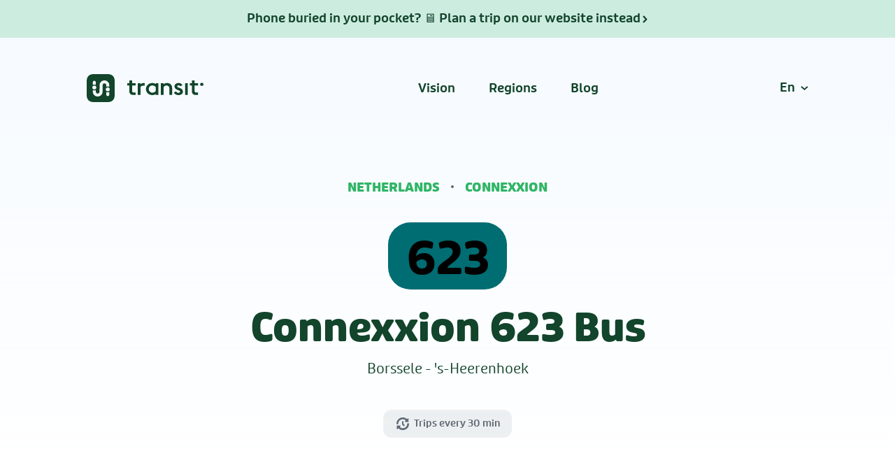

--- FILE ---
content_type: text/html; charset=utf-8
request_url: https://transitapp.com/en/region/netherlands/connexxion/bus-623
body_size: 100226
content:
<!DOCTYPE html><html lang="en"><head><script>(function(w,i,g){w[g]=w[g]||[];if(typeof w[g].push=='function')w[g].push(i)})
(window,'GTM-WFKK3S2X','google_tags_first_party');</script><script>(function(w,d,s,l){w[l]=w[l]||[];(function(){w[l].push(arguments);})('set', 'developer_id.dY2E1Nz', true);
		var f=d.getElementsByTagName(s)[0],
		j=d.createElement(s);j.async=true;j.src='/txta/';
		f.parentNode.insertBefore(j,f);
		})(window,document,'script','dataLayer');</script><meta charSet="utf-8"/><meta name="viewport" content="width=device-width, initial-scale=1"/><link rel="preload" as="image" href="https://api-cdn.transitapp.com/web-schedules/images/OVBNL-326306"/><link rel="preload" as="image" imageSrcSet="/web-schedules-assets/img/screenWithBorder-en@2x.webp 2x, /web-schedules-assets/img/screenWithBorder-en@3x.webp 3x"/><link rel="stylesheet" href="/_next/static/css/b41f86b97f47d407.css" data-precedence="next"/><link rel="preload" as="script" fetchPriority="low" href="/_next/static/chunks/webpack-d73dd34b74a93d49.js"/><script src="/_next/static/chunks/fd9d1056-a931dbd2fe48e162.js" async=""></script><script src="/_next/static/chunks/67-c6bd8bd3510bf4b3.js" async=""></script><script src="/_next/static/chunks/main-app-ea5d1932b14a5898.js" async=""></script><script src="/_next/static/chunks/972-bf672221ff0b363d.js" async=""></script><script src="/_next/static/chunks/app/%5Blang%5D/layout-edcfde5db501e7dc.js" async=""></script><script src="/_next/static/chunks/253-f2f1472aaed737af.js" async=""></script><script src="/_next/static/chunks/666-b1ca77ada9689479.js" async=""></script><script src="/_next/static/chunks/53-96a42f698e07369b.js" async=""></script><script src="/_next/static/chunks/20-a0caaac4a51988f4.js" async=""></script><script src="/_next/static/chunks/56-959dba7309a4b5c3.js" async=""></script><script src="/_next/static/chunks/app/%5Blang%5D/region/%5Bregion%5D/%5Bnetwork%5D/%5Broute%5D/page-0731ce4710fef6e4.js" async=""></script><script src="/_next/static/chunks/app/global-error-19574bd3428f4bec.js" async=""></script><script src="/_next/static/chunks/app/%5Blang%5D/region/layout-cfff919738643514.js" async=""></script><link rel="preload" href="https://www.googletagmanager.com/gtm.js?id=GTM-WFKK3S2X" as="script"/><link rel="preload" href="/web-schedules-assets/js/smartbanner.js" as="script"/><link rel="preload" href="https://cdn.apple-mapkit.com/mk/5.x.x/mapkit.core.js" as="script" crossorigin=""/><link rel="icon" href="/web-schedules-assets/img/icon16x16.png?v=1.0" sizes="16x16"/><link rel="icon" href="/web-schedules-assets/img/icon64x64.png?v=1.0" sizes="64x64"/><title>Connexxion 623 bus - Netherlands</title><meta name="description" content="See next departure times, schedules, route maps and all stop locations for the 623 (Connexxion)"/><meta name="robots" content="index"/><meta name="smartbanner:title" content="Want the full schedule?"/><meta name="smartbanner:author" content="Get the app"/><meta name="smartbanner:price" content="FREE"/><meta name="smartbanner:price-suffix-apple" content="- on the App Store"/><meta name="smartbanner:price-suffix-google" content="- in Google Play"/><meta name="smartbanner:icon-apple" content="/web-schedules-assets/img/smartbanner/apple.jpg"/><meta name="smartbanner:icon-google" content="/web-schedules-assets/img/smartbanner/google.jpg"/><meta name="smartbanner:button" content="Download"/><meta name="smartbanner:button-url-apple" content="https://apps.apple.com/app/apple-store/id498151501?pt=2090552&amp;ct=web-schedules-smartbanner&amp;mt=8"/><meta name="smartbanner:button-url-google" content="https://play.google.com/store/apps/details?id=com.thetransitapp.droid&amp;referrer=utm_source=web-schedules-smartbanner&amp;utm_medium=web-schedules-smartbanner&amp;utm_campaign=web-schedules-smartbanner"/><meta name="smartbanner:enabled-platforms" content="android,ios"/><meta name="smartbanner:disable-positioning" content="true"/><meta name="google" content="notranslate"/><link rel="canonical" href="https://transitapp.com/en/region/netherlands/connexxion/bus-623"/><link rel="alternate" hrefLang="es" href="https://transitapp.com/es/region/netherlands/connexxion/bus-623"/><link rel="alternate" hrefLang="fr" href="https://transitapp.com/fr/region/netherlands/connexxion/bus-623"/><link rel="alternate" hrefLang="nl" href="https://transitapp.com/nl/region/netherlands/connexxion/bus-623"/><meta property="og:title" content="Connexxion 623 bus - Netherlands"/><meta property="og:description" content="See next departure times, schedules, route maps and all stop locations for the 623 (Connexxion)"/><meta property="og:image" content="https://api-cdn.transitapp.com/web-schedules/images/OVBNL-326306"/><meta name="twitter:card" content="summary_large_image"/><meta name="twitter:title" content="Connexxion 623 bus - Netherlands"/><meta name="twitter:description" content="See next departure times, schedules, route maps and all stop locations for the 623 (Connexxion)"/><meta name="twitter:image" content="https://api-cdn.transitapp.com/web-schedules/images/OVBNL-326306"/><link rel="icon" href="/favicon.ico" type="image/x-icon" sizes="32x32"/><script>(self.__next_s=self.__next_s||[]).push(["/web-schedules-assets/js/smartbanner.js",{}])</script><script src="/_next/static/chunks/polyfills-42372ed130431b0a.js" noModule=""></script></head><body><div class="bg-gradient-to-top-light-blue-6 fixed top left right" style="height:700px;z-index:-999"></div><!--$--><a href="/en/trip?utm_source=web-schedules&amp;utm_medium=referral&amp;utm_campaign=web-schedules-banner-new"><div class="xs:none width-fill flex align-center distribute-center color-emerald-green bg-transit-green-opacity-20 padding-y-1 font-size-16 font-weight-500 gap-x-0.25">Phone buried in your pocket? 🖥️ Plan a trip on our website instead<svg width="12" height="12" viewBox="0 0 11 7" xmlns="http://www.w3.org/2000/svg" class="color-inherit"><path d="m10.389 2.904-.025.026-3.166 3.016a.556.556 0 0 1-.083.101l-.344.331c-.264.253-.621.35-.957.29a1.1 1.1 0 0 1-.584-.286l-.334-.314a.556.556 0 0 1-.094-.116L1.634 2.908l-.023-.022a.793.793 0 0 1 .023-1.122l.378-.363a.793.793 0 0 1 1.098 0l2.903 2.786 2.88-2.764a.793.793 0 0 1 1.097 0l.376.36a.793.793 0 0 1 .023 1.121z" fill="currentColor" fill-rule="evenodd" transform="rotate(270, 6, 4)"></path></svg></div></a><nav class="flex justify-between align-center padding-y-3 xs:padding-y-2 max-width-content "><div class="flex"><a class="min-tap-target stack-horizontal align-center" aria-label="Go to the homepage" href="https://transitapp.com"><svg class="color-emerald-green" width="167" height="40" viewBox="0 0 167 40" xmlns="http://www.w3.org/2000/svg"><g fill="#12452B" fill-rule="nonzero"><path d="M73.556 12.986h3.059c.24 0 .433.182.433.407v.95c0 .097.128.146.199.074 1.119-1.129 2.587-1.665 4.405-1.665.319 0 .62.016.905.047.218.025.38.199.38.404v3.043c0 .225-.22.391-.455.346a8.125 8.125 0 0 0-1.508-.122c-1.64 0-3.076.577-3.873 1.919a.38.38 0 0 0-.053.194v10.743c0 .224-.194.406-.433.406h-3.06c-.238 0-.432-.182-.432-.406V13.393c0-.225.194-.407.433-.407m25.132 11.095v-5.443a.39.39 0 0 0-.079-.233c-.981-1.313-2.756-2.17-4.667-2.17-3.033 0-5.175 2.21-5.175 5.125 0 2.913 2.142 5.124 5.175 5.124 1.91 0 3.686-.857 4.667-2.169a.39.39 0 0 0 .079-.234zm0 4.714c0-.109-.132-.17-.225-.106-1.218.837-2.777 1.311-4.557 1.311-5.281 0-9.17-3.75-9.17-8.64 0-4.89 3.889-8.641 9.17-8.641 1.78 0 3.338.504 4.556 1.345.094.064.226.002.226-.107v-.564c0-.225.194-.407.433-.407h3.06c.239 0 .432.182.432.407v15.933c0 .224-.193.406-.433.406h-3.059c-.24 0-.433-.182-.433-.406v-.53zm7.725-15.809h3.059c.24 0 .433.182.433.407v.845c0 .116.149.176.239.095 1.244-1.113 3.016-1.614 4.757-1.614 4.426 0 7.245 2.88 7.245 7.2v9.407c0 .224-.194.406-.434.406h-3.059c-.239 0-.433-.182-.433-.406v-9.34c0-1.808-1.427-3.75-4.068-3.75-1.976 0-3.499.95-4.223 2.881a.382.382 0 0 0-.024.134v10.075c0 .224-.194.406-.433.406h-3.06c-.238 0-.432-.182-.432-.406V13.393c0-.225.194-.407.433-.407m18.553 13.377 2.292-1.536a.45.45 0 0 1 .613.106c.806 1.148 1.78 1.785 3.402 1.785 1.357 0 2.284-.637 2.284-1.54 0-.971-.75-1.54-2.39-2.11l-1.25-.47c-3.033-1.104-4.353-2.88-4.353-5.157 0-2.713 2.427-4.722 5.745-4.722 2.155 0 4.023.744 5.337 2.572a.392.392 0 0 1-.112.564l-2.173 1.41a.452.452 0 0 1-.604-.105c-.587-.795-1.37-1.159-2.376-1.159-1.035 0-1.963.502-1.963 1.34 0 .87.607 1.406 2.284 2.042l1.284.436c2.998 1.105 4.675 2.578 4.675 5.19 0 2.948-2.605 4.991-6.388 4.991-2.682 0-4.944-.97-6.417-3.083a.391.391 0 0 1 .11-.554m19.192-13.377c.24 0 .433.182.433.407v15.933c0 .224-.194.406-.433.406h-3.06c-.238 0-.432-.182-.432-.406V13.393c0-.225.194-.407.433-.407h3.059zm3.687 0h2.207c.191 0 .346-.145.346-.325V9.407c0-.225.194-.407.434-.407h3.059c.239 0 .433.182.433.407v3.254c0 .18.155.325.346.325h4.217c.24 0 .433.182.433.407v2.47c0 .224-.194.406-.433.406h-4.217c-.191 0-.346.145-.346.325v7.278c0 1.707.5 2.478 2.534 2.478h2.029c.24 0 .433.182.433.407v2.569c0 .224-.194.406-.433.406h-3.029c-3.426 0-5.46-1.909-5.46-5.09v-8.048c0-.18-.155-.325-.346-.325h-2.207c-.24 0-.433-.182-.433-.407v-2.47c0-.224.194-.406.433-.406m-89.412 0h2.207c.191 0 .346-.145.346-.325V9.407c0-.225.194-.407.434-.407h3.059c.239 0 .433.182.433.407v3.254c0 .18.155.325.346.325h4.217c.24 0 .433.182.433.407v2.47c0 .224-.194.406-.433.406h-4.217c-.191 0-.346.145-.346.325v7.278c0 1.707.5 2.478 2.534 2.478h2.029c.24 0 .433.182.433.407v2.569c0 .224-.194.406-.433.406h-3.029c-3.426 0-5.46-1.909-5.46-5.09v-8.048c0-.18-.155-.325-.346-.325h-2.207c-.239 0-.433-.182-.433-.407v-2.47c0-.224.194-.406.433-.406m103.77 1.642c0-1.244 1.074-2.252 2.398-2.252 1.325 0 2.399 1.008 2.399 2.252 0 1.243-1.074 2.25-2.399 2.25-1.324 0-2.398-1.007-2.398-2.25M28.73 0c3.919 0 5.34.408 6.773 1.174a7.988 7.988 0 0 1 3.323 3.323C39.592 5.93 40 7.351 40 11.27v17.46c0 3.919-.408 5.34-1.174 6.773a7.988 7.988 0 0 1-3.323 3.323C34.07 39.592 32.649 40 28.73 40H11.27c-3.919 0-5.34-.408-6.773-1.174a7.988 7.988 0 0 1-3.323-3.323C.408 34.07 0 32.649 0 28.73V11.27C0 7.35.408 5.93 1.174 4.497a7.988 7.988 0 0 1 3.323-3.323C5.93.408 7.351 0 11.27 0h17.46zm-3.387 9c-3.833 0-6.94 3.041-6.94 6.793l-.001.173-.022 4.445-.002.349-.002.347-.02 3.973v.127c0 1.432-1.186 2.593-2.65 2.593-1.462 0-2.648-1.16-2.648-2.593v-.187l-.003-1.097v-.447l-.001-.198-.001-.304c0-.06-.062-.1-.121-.07a4.396 4.396 0 0 1-2.03.493 4.396 4.396 0 0 1-2.028-.492c-.052-.027-.112.01-.112.071l.005 2.234c0 3.75 3.108 6.79 6.94 6.79 3.833 0 6.94-3.041 6.94-6.793v-.146l.021-4.046.005-1.03.02-4.125v-.067c0-1.432 1.187-2.593 2.65-2.593 1.463 0 2.65 1.16 2.65 2.597l.004 2.032v.197c0 .06.062.1.121.07a4.396 4.396 0 0 1 2.03-.493c.731 0 1.422.178 2.028.492.052.027.112-.01.112-.071l-.005-2.234c0-3.75-3.108-6.79-6.94-6.79zm6.826 16.608-.032.009a4.4 4.4 0 0 1-2.039.49c-.727 0-1.413-.18-2.016-.49-.055-.029-.119.01-.119.065v.199l.001.128v.295l.001.201.006 2.826c.003 1.16.965 2.098 2.15 2.096 1.185-.002 2.144-.944 2.141-2.104l-.004-2.025-.001-.45-.002-.727V25.683c0-.062-.067-.093-.118-.066zm-2.06-6.587c-1.595 0-2.893 1.27-2.893 2.83s1.298 2.83 2.892 2.83c1.595 0 2.892-1.27 2.892-2.83s-1.297-2.83-2.892-2.83zm-19.217-2.703c-1.595 0-2.892 1.27-2.892 2.83 0 1.561 1.297 2.83 2.892 2.83 1.594 0 2.892-1.269 2.892-2.83 0-1.56-1.298-2.83-2.892-2.83zm-.001-6.75c-1.185.003-2.144.945-2.142 2.105l.007 3.202v.24l.001.137v.061c0 .062.067.093.118.066a4.4 4.4 0 0 1 2.039-.49c.727 0 1.413.179 2.016.49.055.028.118-.01.118-.065v-.622c-.002-.673-.005-1.682-.007-3.027-.003-1.16-.965-2.098-2.15-2.096z"></path></g></svg></a><button aria-label="Open the menu" class="self-align-right padding-0.75 none xs:initial"><svg width="24" height="24" viewBox="0 0 24 24" class="color-inherit" xmlns="http://www.w3.org/2000/svg"><path fill-rule="evenodd" clip-rule="evenodd" d="M2 6H22V8H2V6Z"></path><path fill-rule="evenodd" clip-rule="evenodd" d="M2 11H22V13H2V11Z"></path><path fill-rule="evenodd" clip-rule="evenodd" d="M2 16H22V18H2V16Z"></path></svg></button></div><div class=" xs:none"><a class="color-emerald-green font-weight-500 margin-left-3 padding-y-0.75 xs:none" href="https://transitapp.com/vision">Vision</a><a class="color-emerald-green font-weight-500 margin-left-3 padding-y-0.75 xs:none" href="https://transitapp.com/en/region">Regions</a><a class="color-emerald-green font-weight-500 margin-left-3 padding-y-0.75 xs:none" href="https://blog.transitapp.com">Blog</a></div><div class="font-weight-500 xs:none"><button class="color-emerald-green flex cursor-pointer py-0.75 capitalize flex align-center"><span>en</span><svg width="10.7px" height="6.7px" viewBox="0 0 10.7 6.7" xmlns="http://www.w3.org/2000/svg" class="inline-block margin-left-0.5"><path d="M1 1 L5.35 5.35 L9.7 1" stroke="currentColor" stroke-width="2" fill="none"></path></svg></button><ul class="absolute bg-white border mt-2 padding-x-0.75 hidden"><li class=" padding-y-0.75"><a class="color-emerald-green capitalize link" href="/es/region/netherlands/connexxion/bus-623">es</a></li><li class=" padding-y-0.75"><a class="color-emerald-green capitalize link" href="/fr/region/netherlands/connexxion/bus-623">fr</a></li></ul></div></nav><!--/$--><header class="max-width-content text-align-center"><div class="margin-bottom-2.5"><a class="uppercase font-weight-800 color-transit-green" href="/en/region/netherlands">Netherlands</a><span class="inline-block margin-x-1 radius-full bg-rainy-grey size-0.25"></span><a class="uppercase font-weight-800 color-transit-green" href="/en/region/netherlands/connexxion">Connexxion</a></div><div class="margin-bottom-1 inline-flex align-center gap-x-0.5" role="img" aria-label="623"><text class="radius-32 font-size-64 distribute-center align-center inline-flex min-width-1.8em shrink-0 padding-route-image radius-8 font-weight-700" style="background-color:#006d73;color:#000000;height:96px">623</text></div><h1 class="capitalize center">Connexxion 623 bus</h1><p></p><h2 class="font-size-20 font-weight-400 text-align-center margin-top-0.75">Borssele - &#x27;s-Heerenhoek</h2><div class="flex flex-wrap gap-x-1 gap-y-0.5 margin-top-3 distribute-center"><a class="padding-y-0.5 padding-x-1 inline-flex align-center font-weight-500 radius-12 color-rainy-grey bg-rainy-grey-opacity-10 font-size-14" href="#download"><span class="margin-right-0.25"><svg width="24" height="24" viewBox="0 0 24 24" xmlns="http://www.w3.org/2000/svg"><path fill-rule="evenodd" clip-rule="evenodd" d="M19.774 11.16a1.31 1.31 0 0 1 1.23 1.385A9.015 9.015 0 0 1 5.76 18.5l-1.1 1.1a.623.623 0 0 1-1.063-.44v-4.04c0-.343.279-.622.623-.622h4.04a.623.623 0 0 1 .44 1.063l-1.087 1.085.11.104a6.395 6.395 0 0 0 10.664-4.361 1.31 1.31 0 0 1 1.387-1.23zm-7.77-2.983c.604 0 1.092.488 1.092 1.091v2.938l1.318 1.317a1.092 1.092 0 1 1-1.544 1.544l-1.637-1.637a1.088 1.088 0 0 1-.32-.772v-3.39c0-.603.489-1.091 1.092-1.091zm0-5.193c2.342 0 4.545.899 6.206 2.476l1.037-1.037a.623.623 0 0 1 1.063.44v4.04a.623.623 0 0 1-.622.623h-4.04a.623.623 0 0 1-.44-1.063l1.147-1.15-.07-.065a6.395 6.395 0 0 0-10.663 4.344 1.31 1.31 0 1 1-2.614-.164 9.015 9.015 0 0 1 8.997-8.444z"></path></svg></span><span class="inline-block radius-8 width-fill bg-horizontal-scroll-rainy-grey" style="height:1em;min-width:7.5em"></span></a></div></header><section><div class="grid columns-2 xs:column-1 gap-5 max-width-content"><div><h3 class="margin-bottom-1 capitalize h2">Connexxion 623 bus Stop List and Next Departures</h3><p>The Connexxion 623 - Borssele - &#x27;s-Heerenhoek bus  serves 9 bus stops in the Netherlands area departing from Borssele, Wielingenstraat and ending at &#x27;s-Heerenhoek, Kerk. Scroll down to see upcoming 623 bus times at each stop and the next scheduled 623 bus times will be displayed. The full 623 bus schedule as well as real-time departures (if available) <a href="#download">can be found in the Transit app</a>.</p><div class="margin-top-2 bg-off-white radius-32 xs:radius-0 border-4 overflow-no xs:remove-margin" id="stopslist"><div class="padding-y-1.5 padding-x-1.25"><div><div class=""><div class="flex distribute-space-between width-fill padding-y-0.5"><svg width="24" height="24" viewBox="0 0 24 24" xmlns="http://www.w3.org/2000/svg" class="size-1.25 shrink-0 margin-top-0.1 margin-left-0.75"><path d="M12.8292 10.7962L11.1057 9.07267C10.6291 8.59609 10.6274 7.8251 11.1019 7.35061C11.5764 6.87612 12.3474 6.87782 12.824 7.3544L16.6208 11.1513C16.8213 11.3518 16.9378 11.6044 16.9701 11.8651C16.9769 11.9168 16.9804 11.9695 16.9806 12.023C16.9814 12.41 16.8017 12.7544 16.5208 12.9768L12.8359 16.6617C12.3614 17.1361 11.5904 17.1345 11.1138 16.6579C10.6373 16.1813 10.6356 15.4103 11.1101 14.9358L12.8144 13.2315L6.81085 13.2183C6.13835 13.2168 5.59198 12.6705 5.5905 11.998C5.58902 11.3255 6.133 10.7815 6.8055 10.783L12.8292 10.7962ZM4.92836 19.0714C8.83475 22.9762 15.1657 22.9762 19.0702 19.0714C22.9766 15.1667 22.9766 8.83524 19.0702 4.92857C15.1657 1.02381 8.83475 1.02381 4.92836 4.92857C1.02388 8.83524 1.02388 15.1667 4.92836 19.0714Z"></path></svg><span class="text-align-left margin-left-0.75 block width-fill shrink-1 font-weight-700 font-size-22">&#x27;s-Heerenhoek Kerk</span></div></div></div><a class="margin-top-1 margin-bottom-0.5 margin-x-0.75 flex align-center color-transit-green font-weight-700" href="#download">See more departures<svg width="10px" height="16px" viewBox="0 0 10 16" version="1.1" xmlns="http://www.w3.org/2000/svg" class="margin-left-0.5"><path d="M3.12951649,0.930828186 L8.18094723,6.02312869 C8.24284866,6.05947666 8.30118424,6.10421262 8.35430819,6.15733657 L8.96350789,6.76653627 C9.35933342,7.16236179 9.5223204,7.70285464 9.45246884,8.21781797 L9.44662942,8.24995372 C9.39984445,8.60807398 9.24078136,8.95443455 8.96923147,9.23223266 L8.38958481,9.82521667 C8.32921125,9.88697939 8.2618243,9.93773547 8.18992429,9.97745647 L3.0976711,15.0691718 C2.61702582,15.5498171 1.83774584,15.5498171 1.35710056,15.0691718 L0.660872346,14.3729436 C0.180227064,13.8922983 0.180227064,13.1130183 0.660872346,12.6323731 L5.31238838,7.98034422 L0.696228215,3.36411646 C0.215582933,2.88347118 0.215582933,2.1041912 0.696228215,1.62354592 L1.38894595,0.930828186 C1.86959123,0.450182904 2.6488712,0.450182904 3.12951649,0.930828186 Z" fill="currentColor"></path></svg></a></div><div class="margin-x-2 margin-bottom-1"><div class="margin-bottom-0.5 flex distribute-space-between"><div class="font-weight-700">Stops</div><div class="text-align-right width-fill font-weight-500 font-size-14 color-rainy-grey">Fri, Jan 23, 2026</div></div><div class="RouteStationsList relative dividers"><div class="absolute radius-full width-24px" style="background-color:#006d73;left:-2px;top:12px;bottom:12px"></div><li class="flex align-center min-height-3 gap-x-0.5 font-weight-700 margin-left-2.5 relative" style="color:#006d73"><a class="flex width-fill align-center gap-0.5 bg-sky-blue-6-opacity-5-on-hover padding-y-1.25" href="#download"><span class="width-fill"><span class="flex width-fill distribute-space-between"><span class="left align-center"><span class="color-black-pearl margin-right-0.25">Borssele, Wielingenstraat</span><svg aria-labelledby="SvgAccessibilityEnabled" width="18" height="18" viewBox="0 0 24 24" xmlns="http://www.w3.org/2000/svg" class="color-sky-blue"><title id="SvgAccessibilityEnabled">Wheelchair accessible</title><path fill-rule="evenodd" d="M13.9631847,0 C17.2667891,0 18.6036791,0.371302445 19.9073828,1.06853082 C21.2110865,1.76575919 22.2342408,2.78891348 22.9314692,4.09261719 C23.6286976,5.39632089 24,6.73321094 24,10.0368153 L24,13.9631847 C24,17.2667891 23.6286976,18.6036791 22.9314692,19.9073828 C22.2342408,21.2110865 21.2110865,22.2342408 19.9073828,22.9314692 C18.6036791,23.6286976 17.2667891,24 13.9631847,24 L10.0368153,24 C6.73321094,24 5.39632089,23.6286976 4.09261719,22.9314692 C2.78891348,22.2342408 1.76575919,21.2110865 1.06853082,19.9073828 C0.371302445,18.6036791 0,17.2667891 0,13.9631847 L0,10.0368153 C0,6.73321094 0.371302445,5.39632089 1.06853082,4.09261719 C1.76575919,2.78891348 2.78891348,1.76575919 4.09261719,1.06853082 C5.39632089,0.371302445 6.73321094,2.54654576e-16 10.0368153,-4.09448074e-16 L13.9631847,0 Z M9.49343759,12.518665 C9.19712299,12.0290968 8.56003903,11.8724337 8.07047075,12.1687483 C6.9313593,12.8582034 6.18408458,14.0571035 6.08938316,15.4113969 C5.9304733,17.6839138 7.64389036,19.6549747 9.91640727,19.8138846 C11.8138719,19.9465682 13.5422398,18.7664603 14.1250323,16.9823482 C14.3027244,16.4383767 14.0057962,15.8533528 13.4618247,15.6756608 C12.9178533,15.4979687 12.3328294,15.7948969 12.1551373,16.3388684 C11.8656952,17.2249422 11.0049978,17.8126156 10.0609657,17.7466024 C8.93017722,17.66753 8.07759289,16.6867439 8.15666532,15.5559554 C8.20386173,14.8810154 8.57484155,14.285829 9.14352086,13.9416319 C9.63308914,13.6453173 9.78975219,13.0082333 9.49343759,12.518665 Z M11.3747976,7.30208005 C10.7053446,7.05650531 9.95379339,7.25925706 9.498687,7.80821283 C9.00802543,8.40005579 9.00802543,8.40005579 8.51736385,8.99189874 C8.15213047,9.43244843 8.2131864,10.0856647 8.65373609,10.450898 C9.09428577,10.8161314 9.74750201,10.7550755 10.1127354,10.3145258 L10.2177017,10.187914 C10.5415338,9.79730302 10.6197002,9.70301761 10.8988659,9.36628402 L10.9185152,9.3419029 L12.0582968,9.75960697 L10.5991949,11.8881693 C10.0733177,12.6551135 10.268741,13.7031525 11.0356853,14.2290297 L11.1440035,14.2973942 C11.3284699,14.4042311 11.5319023,14.4752679 11.7435859,14.5063078 L15.6790463,15.0829053 L15.367582,17.3058879 C15.288108,17.8726006 15.683093,18.3964385 16.2498057,18.4759126 C16.8165184,18.5553866 17.3403563,18.1604016 17.4198304,17.5936889 L17.7851296,14.9888171 L17.7966006,14.8833685 C17.8643856,14.0077639 17.242737,13.2181764 16.3619623,13.0890254 L12.6605678,12.5462436 L14.0501897,10.5197509 C14.1294704,10.4041272 14.1940004,10.2790547 14.2422815,10.147437 C14.5625356,9.27440339 14.1144191,8.30705259 13.2413855,7.98679855 Z M14.3167057,4.25249412 C13.3478959,4.25249412 12.5624743,5.01920667 12.5624743,5.96493893 C12.5624743,6.91067119 13.3478959,7.67738375 14.3167057,7.67738375 C15.2855154,7.67738375 16.0709371,6.91067119 16.0709371,5.96493893 C16.0709371,5.01920667 15.2855154,4.25249412 14.3167057,4.25249412 Z" fill="currentColor"></path></svg></span><span class="font-weight-500 right nowrap color-rainy-grey font-size-14 flex align-center">4:03 PM</span></span></span><svg width="10px" height="16px" viewBox="0 0 10 16" version="1.1" xmlns="http://www.w3.org/2000/svg" class="color-silver-grey"><path d="M3.12951649,0.930828186 L8.18094723,6.02312869 C8.24284866,6.05947666 8.30118424,6.10421262 8.35430819,6.15733657 L8.96350789,6.76653627 C9.35933342,7.16236179 9.5223204,7.70285464 9.45246884,8.21781797 L9.44662942,8.24995372 C9.39984445,8.60807398 9.24078136,8.95443455 8.96923147,9.23223266 L8.38958481,9.82521667 C8.32921125,9.88697939 8.2618243,9.93773547 8.18992429,9.97745647 L3.0976711,15.0691718 C2.61702582,15.5498171 1.83774584,15.5498171 1.35710056,15.0691718 L0.660872346,14.3729436 C0.180227064,13.8922983 0.180227064,13.1130183 0.660872346,12.6323731 L5.31238838,7.98034422 L0.696228215,3.36411646 C0.215582933,2.88347118 0.215582933,2.1041912 0.696228215,1.62354592 L1.38894595,0.930828186 C1.86959123,0.450182904 2.6488712,0.450182904 3.12951649,0.930828186 Z" fill="currentColor"></path></svg></a></li><li class="flex align-center min-height-3 gap-x-0.5 font-weight-700 margin-left-2.5 relative" style="color:#006d73"><a class="flex width-fill align-center gap-0.5 bg-sky-blue-6-opacity-5-on-hover padding-y-1.25" href="#download"><span class="width-fill"><span class="flex width-fill distribute-space-between"><span class="left align-center"><span class="color-black-pearl margin-right-0.25">Borssele, Oostsingel</span></span><span class="font-weight-500 right nowrap color-rainy-grey font-size-14 flex align-center">4:04 PM</span></span></span><svg width="10px" height="16px" viewBox="0 0 10 16" version="1.1" xmlns="http://www.w3.org/2000/svg" class="color-silver-grey"><path d="M3.12951649,0.930828186 L8.18094723,6.02312869 C8.24284866,6.05947666 8.30118424,6.10421262 8.35430819,6.15733657 L8.96350789,6.76653627 C9.35933342,7.16236179 9.5223204,7.70285464 9.45246884,8.21781797 L9.44662942,8.24995372 C9.39984445,8.60807398 9.24078136,8.95443455 8.96923147,9.23223266 L8.38958481,9.82521667 C8.32921125,9.88697939 8.2618243,9.93773547 8.18992429,9.97745647 L3.0976711,15.0691718 C2.61702582,15.5498171 1.83774584,15.5498171 1.35710056,15.0691718 L0.660872346,14.3729436 C0.180227064,13.8922983 0.180227064,13.1130183 0.660872346,12.6323731 L5.31238838,7.98034422 L0.696228215,3.36411646 C0.215582933,2.88347118 0.215582933,2.1041912 0.696228215,1.62354592 L1.38894595,0.930828186 C1.86959123,0.450182904 2.6488712,0.450182904 3.12951649,0.930828186 Z" fill="currentColor"></path></svg></a></li><li class="flex align-center min-height-3 gap-x-0.5 font-weight-700 margin-left-2.5 relative" style="color:#006d73"><a class="flex width-fill align-center gap-0.5 bg-sky-blue-6-opacity-5-on-hover padding-y-1.25" href="#download"><span class="width-fill"><span class="flex width-fill distribute-space-between"><span class="left align-center"><span class="color-black-pearl margin-right-0.25">Borssele, Kaaiweg</span></span><span class="font-weight-500 right nowrap color-rainy-grey font-size-14 flex align-center">4:06 PM</span></span></span><svg width="10px" height="16px" viewBox="0 0 10 16" version="1.1" xmlns="http://www.w3.org/2000/svg" class="color-silver-grey"><path d="M3.12951649,0.930828186 L8.18094723,6.02312869 C8.24284866,6.05947666 8.30118424,6.10421262 8.35430819,6.15733657 L8.96350789,6.76653627 C9.35933342,7.16236179 9.5223204,7.70285464 9.45246884,8.21781797 L9.44662942,8.24995372 C9.39984445,8.60807398 9.24078136,8.95443455 8.96923147,9.23223266 L8.38958481,9.82521667 C8.32921125,9.88697939 8.2618243,9.93773547 8.18992429,9.97745647 L3.0976711,15.0691718 C2.61702582,15.5498171 1.83774584,15.5498171 1.35710056,15.0691718 L0.660872346,14.3729436 C0.180227064,13.8922983 0.180227064,13.1130183 0.660872346,12.6323731 L5.31238838,7.98034422 L0.696228215,3.36411646 C0.215582933,2.88347118 0.215582933,2.1041912 0.696228215,1.62354592 L1.38894595,0.930828186 C1.86959123,0.450182904 2.6488712,0.450182904 3.12951649,0.930828186 Z" fill="currentColor"></path></svg></a></li><li class="flex align-center min-height-3 gap-x-0.5 font-weight-700 margin-left-2.5 relative" style="color:#006d73"><a class="flex width-fill align-center gap-0.5 bg-sky-blue-6-opacity-5-on-hover padding-y-1.25" href="#download"><span class="width-fill"><span class="flex width-fill distribute-space-between"><span class="left align-center"><span class="color-black-pearl margin-right-0.25">Borssele, Jurjaneweg</span></span><span class="font-weight-500 right nowrap color-rainy-grey font-size-14 flex align-center">4:08 PM</span></span></span><svg width="10px" height="16px" viewBox="0 0 10 16" version="1.1" xmlns="http://www.w3.org/2000/svg" class="color-silver-grey"><path d="M3.12951649,0.930828186 L8.18094723,6.02312869 C8.24284866,6.05947666 8.30118424,6.10421262 8.35430819,6.15733657 L8.96350789,6.76653627 C9.35933342,7.16236179 9.5223204,7.70285464 9.45246884,8.21781797 L9.44662942,8.24995372 C9.39984445,8.60807398 9.24078136,8.95443455 8.96923147,9.23223266 L8.38958481,9.82521667 C8.32921125,9.88697939 8.2618243,9.93773547 8.18992429,9.97745647 L3.0976711,15.0691718 C2.61702582,15.5498171 1.83774584,15.5498171 1.35710056,15.0691718 L0.660872346,14.3729436 C0.180227064,13.8922983 0.180227064,13.1130183 0.660872346,12.6323731 L5.31238838,7.98034422 L0.696228215,3.36411646 C0.215582933,2.88347118 0.215582933,2.1041912 0.696228215,1.62354592 L1.38894595,0.930828186 C1.86959123,0.450182904 2.6488712,0.450182904 3.12951649,0.930828186 Z" fill="currentColor"></path></svg></a></li><li class="flex align-center min-height-3 gap-x-0.5 font-weight-700 margin-left-2.5 relative" style="color:#006d73"><a class="flex width-fill align-center gap-0.5 bg-sky-blue-6-opacity-5-on-hover padding-y-1.25" href="#download"><span class="width-fill"><span class="flex width-fill distribute-space-between"><span class="left align-center"><span class="color-black-pearl margin-right-0.25">&#x27;s-Heerenhoek, Hollestelle</span></span><span class="font-weight-500 right nowrap color-rainy-grey font-size-14 flex align-center">4:10 PM</span></span></span><svg width="10px" height="16px" viewBox="0 0 10 16" version="1.1" xmlns="http://www.w3.org/2000/svg" class="color-silver-grey"><path d="M3.12951649,0.930828186 L8.18094723,6.02312869 C8.24284866,6.05947666 8.30118424,6.10421262 8.35430819,6.15733657 L8.96350789,6.76653627 C9.35933342,7.16236179 9.5223204,7.70285464 9.45246884,8.21781797 L9.44662942,8.24995372 C9.39984445,8.60807398 9.24078136,8.95443455 8.96923147,9.23223266 L8.38958481,9.82521667 C8.32921125,9.88697939 8.2618243,9.93773547 8.18992429,9.97745647 L3.0976711,15.0691718 C2.61702582,15.5498171 1.83774584,15.5498171 1.35710056,15.0691718 L0.660872346,14.3729436 C0.180227064,13.8922983 0.180227064,13.1130183 0.660872346,12.6323731 L5.31238838,7.98034422 L0.696228215,3.36411646 C0.215582933,2.88347118 0.215582933,2.1041912 0.696228215,1.62354592 L1.38894595,0.930828186 C1.86959123,0.450182904 2.6488712,0.450182904 3.12951649,0.930828186 Z" fill="currentColor"></path></svg></a></li><li class="flex align-center min-height-3 gap-x-0.5 font-weight-700 margin-left-2.5 relative" style="color:#006d73"><a class="flex width-fill align-center gap-0.5 bg-sky-blue-6-opacity-5-on-hover padding-y-1.25" href="#download"><span class="width-fill"><span class="flex width-fill distribute-space-between"><span class="left align-center"><span class="color-black-pearl margin-right-0.25">&#x27;s-Heerenhoek, Lindeboom</span></span><span class="font-weight-500 right nowrap color-rainy-grey font-size-14 flex align-center">4:12 PM</span></span></span><svg width="10px" height="16px" viewBox="0 0 10 16" version="1.1" xmlns="http://www.w3.org/2000/svg" class="color-silver-grey"><path d="M3.12951649,0.930828186 L8.18094723,6.02312869 C8.24284866,6.05947666 8.30118424,6.10421262 8.35430819,6.15733657 L8.96350789,6.76653627 C9.35933342,7.16236179 9.5223204,7.70285464 9.45246884,8.21781797 L9.44662942,8.24995372 C9.39984445,8.60807398 9.24078136,8.95443455 8.96923147,9.23223266 L8.38958481,9.82521667 C8.32921125,9.88697939 8.2618243,9.93773547 8.18992429,9.97745647 L3.0976711,15.0691718 C2.61702582,15.5498171 1.83774584,15.5498171 1.35710056,15.0691718 L0.660872346,14.3729436 C0.180227064,13.8922983 0.180227064,13.1130183 0.660872346,12.6323731 L5.31238838,7.98034422 L0.696228215,3.36411646 C0.215582933,2.88347118 0.215582933,2.1041912 0.696228215,1.62354592 L1.38894595,0.930828186 C1.86959123,0.450182904 2.6488712,0.450182904 3.12951649,0.930828186 Z" fill="currentColor"></path></svg></a></li><li class="flex align-center min-height-3 gap-x-0.5 font-weight-700 margin-left-2.5 relative" style="color:#006d73"><a class="flex width-fill align-center gap-0.5 bg-sky-blue-6-opacity-5-on-hover padding-y-1.25" href="#download"><span class="width-fill"><span class="flex width-fill distribute-space-between"><span class="left align-center"><span class="color-black-pearl margin-right-0.25">&#x27;s-Heerenhoek, &#x27;s-Heerenhoeksedijk</span></span><span class="font-weight-500 right nowrap color-rainy-grey font-size-14 flex align-center">4:14 PM</span></span></span><svg width="10px" height="16px" viewBox="0 0 10 16" version="1.1" xmlns="http://www.w3.org/2000/svg" class="color-silver-grey"><path d="M3.12951649,0.930828186 L8.18094723,6.02312869 C8.24284866,6.05947666 8.30118424,6.10421262 8.35430819,6.15733657 L8.96350789,6.76653627 C9.35933342,7.16236179 9.5223204,7.70285464 9.45246884,8.21781797 L9.44662942,8.24995372 C9.39984445,8.60807398 9.24078136,8.95443455 8.96923147,9.23223266 L8.38958481,9.82521667 C8.32921125,9.88697939 8.2618243,9.93773547 8.18992429,9.97745647 L3.0976711,15.0691718 C2.61702582,15.5498171 1.83774584,15.5498171 1.35710056,15.0691718 L0.660872346,14.3729436 C0.180227064,13.8922983 0.180227064,13.1130183 0.660872346,12.6323731 L5.31238838,7.98034422 L0.696228215,3.36411646 C0.215582933,2.88347118 0.215582933,2.1041912 0.696228215,1.62354592 L1.38894595,0.930828186 C1.86959123,0.450182904 2.6488712,0.450182904 3.12951649,0.930828186 Z" fill="currentColor"></path></svg></a></li><li class="flex align-center min-height-3 gap-x-0.5 font-weight-700 margin-left-2.5 relative" style="color:#006d73"><a class="flex width-fill align-center gap-0.5 bg-sky-blue-6-opacity-5-on-hover padding-y-1.25" href="#download"><span class="width-fill"><span class="flex width-fill distribute-space-between"><span class="left align-center"><span class="color-black-pearl margin-right-0.25">&#x27;s-Heerenhoek, Werrilaan</span></span><span class="font-weight-500 right nowrap color-rainy-grey font-size-14 flex align-center">4:15 PM</span></span></span><svg width="10px" height="16px" viewBox="0 0 10 16" version="1.1" xmlns="http://www.w3.org/2000/svg" class="color-silver-grey"><path d="M3.12951649,0.930828186 L8.18094723,6.02312869 C8.24284866,6.05947666 8.30118424,6.10421262 8.35430819,6.15733657 L8.96350789,6.76653627 C9.35933342,7.16236179 9.5223204,7.70285464 9.45246884,8.21781797 L9.44662942,8.24995372 C9.39984445,8.60807398 9.24078136,8.95443455 8.96923147,9.23223266 L8.38958481,9.82521667 C8.32921125,9.88697939 8.2618243,9.93773547 8.18992429,9.97745647 L3.0976711,15.0691718 C2.61702582,15.5498171 1.83774584,15.5498171 1.35710056,15.0691718 L0.660872346,14.3729436 C0.180227064,13.8922983 0.180227064,13.1130183 0.660872346,12.6323731 L5.31238838,7.98034422 L0.696228215,3.36411646 C0.215582933,2.88347118 0.215582933,2.1041912 0.696228215,1.62354592 L1.38894595,0.930828186 C1.86959123,0.450182904 2.6488712,0.450182904 3.12951649,0.930828186 Z" fill="currentColor"></path></svg></a></li><li class="flex align-center min-height-3 gap-x-0.5 font-weight-700 margin-left-2.5 relative" style="color:#006d73"><a class="flex width-fill align-center gap-0.5 bg-sky-blue-6-opacity-5-on-hover padding-y-1.25" href="#download"><span class="width-fill"><span class="flex width-fill distribute-space-between"><span class="left align-center"><span class="color-black-pearl margin-right-0.25">&#x27;s-Heerenhoek, Kerk</span><svg aria-labelledby="SvgAccessibilityEnabled" width="18" height="18" viewBox="0 0 24 24" xmlns="http://www.w3.org/2000/svg" class="color-sky-blue"><title id="SvgAccessibilityEnabled">Wheelchair accessible</title><path fill-rule="evenodd" d="M13.9631847,0 C17.2667891,0 18.6036791,0.371302445 19.9073828,1.06853082 C21.2110865,1.76575919 22.2342408,2.78891348 22.9314692,4.09261719 C23.6286976,5.39632089 24,6.73321094 24,10.0368153 L24,13.9631847 C24,17.2667891 23.6286976,18.6036791 22.9314692,19.9073828 C22.2342408,21.2110865 21.2110865,22.2342408 19.9073828,22.9314692 C18.6036791,23.6286976 17.2667891,24 13.9631847,24 L10.0368153,24 C6.73321094,24 5.39632089,23.6286976 4.09261719,22.9314692 C2.78891348,22.2342408 1.76575919,21.2110865 1.06853082,19.9073828 C0.371302445,18.6036791 0,17.2667891 0,13.9631847 L0,10.0368153 C0,6.73321094 0.371302445,5.39632089 1.06853082,4.09261719 C1.76575919,2.78891348 2.78891348,1.76575919 4.09261719,1.06853082 C5.39632089,0.371302445 6.73321094,2.54654576e-16 10.0368153,-4.09448074e-16 L13.9631847,0 Z M9.49343759,12.518665 C9.19712299,12.0290968 8.56003903,11.8724337 8.07047075,12.1687483 C6.9313593,12.8582034 6.18408458,14.0571035 6.08938316,15.4113969 C5.9304733,17.6839138 7.64389036,19.6549747 9.91640727,19.8138846 C11.8138719,19.9465682 13.5422398,18.7664603 14.1250323,16.9823482 C14.3027244,16.4383767 14.0057962,15.8533528 13.4618247,15.6756608 C12.9178533,15.4979687 12.3328294,15.7948969 12.1551373,16.3388684 C11.8656952,17.2249422 11.0049978,17.8126156 10.0609657,17.7466024 C8.93017722,17.66753 8.07759289,16.6867439 8.15666532,15.5559554 C8.20386173,14.8810154 8.57484155,14.285829 9.14352086,13.9416319 C9.63308914,13.6453173 9.78975219,13.0082333 9.49343759,12.518665 Z M11.3747976,7.30208005 C10.7053446,7.05650531 9.95379339,7.25925706 9.498687,7.80821283 C9.00802543,8.40005579 9.00802543,8.40005579 8.51736385,8.99189874 C8.15213047,9.43244843 8.2131864,10.0856647 8.65373609,10.450898 C9.09428577,10.8161314 9.74750201,10.7550755 10.1127354,10.3145258 L10.2177017,10.187914 C10.5415338,9.79730302 10.6197002,9.70301761 10.8988659,9.36628402 L10.9185152,9.3419029 L12.0582968,9.75960697 L10.5991949,11.8881693 C10.0733177,12.6551135 10.268741,13.7031525 11.0356853,14.2290297 L11.1440035,14.2973942 C11.3284699,14.4042311 11.5319023,14.4752679 11.7435859,14.5063078 L15.6790463,15.0829053 L15.367582,17.3058879 C15.288108,17.8726006 15.683093,18.3964385 16.2498057,18.4759126 C16.8165184,18.5553866 17.3403563,18.1604016 17.4198304,17.5936889 L17.7851296,14.9888171 L17.7966006,14.8833685 C17.8643856,14.0077639 17.242737,13.2181764 16.3619623,13.0890254 L12.6605678,12.5462436 L14.0501897,10.5197509 C14.1294704,10.4041272 14.1940004,10.2790547 14.2422815,10.147437 C14.5625356,9.27440339 14.1144191,8.30705259 13.2413855,7.98679855 Z M14.3167057,4.25249412 C13.3478959,4.25249412 12.5624743,5.01920667 12.5624743,5.96493893 C12.5624743,6.91067119 13.3478959,7.67738375 14.3167057,7.67738375 C15.2855154,7.67738375 16.0709371,6.91067119 16.0709371,5.96493893 C16.0709371,5.01920667 15.2855154,4.25249412 14.3167057,4.25249412 Z" fill="currentColor"></path></svg></span><span class="font-weight-500 right nowrap color-rainy-grey font-size-14 flex align-center">4:16 PM</span></span></span><svg width="10px" height="16px" viewBox="0 0 10 16" version="1.1" xmlns="http://www.w3.org/2000/svg" class="color-silver-grey"><path d="M3.12951649,0.930828186 L8.18094723,6.02312869 C8.24284866,6.05947666 8.30118424,6.10421262 8.35430819,6.15733657 L8.96350789,6.76653627 C9.35933342,7.16236179 9.5223204,7.70285464 9.45246884,8.21781797 L9.44662942,8.24995372 C9.39984445,8.60807398 9.24078136,8.95443455 8.96923147,9.23223266 L8.38958481,9.82521667 C8.32921125,9.88697939 8.2618243,9.93773547 8.18992429,9.97745647 L3.0976711,15.0691718 C2.61702582,15.5498171 1.83774584,15.5498171 1.35710056,15.0691718 L0.660872346,14.3729436 C0.180227064,13.8922983 0.180227064,13.1130183 0.660872346,12.6323731 L5.31238838,7.98034422 L0.696228215,3.36411646 C0.215582933,2.88347118 0.215582933,2.1041912 0.696228215,1.62354592 L1.38894595,0.930828186 C1.86959123,0.450182904 2.6488712,0.450182904 3.12951649,0.930828186 Z" fill="currentColor"></path></svg></a></li></div></div></div></div><div class="stack-vertical dividers"><div title="Connexxion Borssele - &#x27;s-Heerenhoek map"><div class="height-456 margin-top-1 overflow-no radius-32 radius radius-on-webkit"><div class="stack-vertical overflow-no radius-32"><img src="https://api-cdn.transitapp.com/web-schedules/images/OVBNL-326306" alt="Connexxion Borssele - &#x27;s-Heerenhoek map" width="500" height="500"/></div></div><div class="padding-y-3"><h3 class="margin-bottom-1 capitalize h2">Connexxion 623 bus route map</h3><p class="margin-top-2">The Connexxion 623 - Borssele - &#x27;s-Heerenhoek bus route map is shown above. The route map shows you an overview of all the stops served by the Connexxion 623 bus to help you plan your trip on Connexxion. <a href="#download">Opening the app</a> will allow you to see more detailed information about the route on a map including stop specific alerts, such as stops that have been closed or moved. You can also see the location of vehicles in real-time on the route map so you know when the 623 bus is approaching your stop.</p><a class="margin-top-1.5 flex align-center color-transit-green font-weight-700" href="#download">See the detailed route map<svg width="10px" height="16px" viewBox="0 0 10 16" version="1.1" xmlns="http://www.w3.org/2000/svg" class="margin-left-0.5"><path d="M3.12951649,0.930828186 L8.18094723,6.02312869 C8.24284866,6.05947666 8.30118424,6.10421262 8.35430819,6.15733657 L8.96350789,6.76653627 C9.35933342,7.16236179 9.5223204,7.70285464 9.45246884,8.21781797 L9.44662942,8.24995372 C9.39984445,8.60807398 9.24078136,8.95443455 8.96923147,9.23223266 L8.38958481,9.82521667 C8.32921125,9.88697939 8.2618243,9.93773547 8.18992429,9.97745647 L3.0976711,15.0691718 C2.61702582,15.5498171 1.83774584,15.5498171 1.35710056,15.0691718 L0.660872346,14.3729436 C0.180227064,13.8922983 0.180227064,13.1130183 0.660872346,12.6323731 L5.31238838,7.98034422 L0.696228215,3.36411646 C0.215582933,2.88347118 0.215582933,2.1041912 0.696228215,1.62354592 L1.38894595,0.930828186 C1.86959123,0.450182904 2.6488712,0.450182904 3.12951649,0.930828186 Z" fill="currentColor"></path></svg></a></div></div><div class="padding-y-3"><h3 class="margin-bottom-1 capitalize h2">Connexxion 623 bus Service Alerts</h3><p class="margin-top-1"><a href="#download">Open the Transit app</a> to see more information about any active disruptions that may impact the 623 bus schedule, such as detours, moved stops, trip cancellations, major delays, or other service changes to the bus route. <a href="#download">The Transit app</a> also allows you to subscribe to receive notifications for any service alert issued by Connexxion so that you can plan your trip around any active or future disruptions.</p><p class="margin-top-1"></p><p class="margin-top-1"></p><a class="margin-top-1.5 flex align-center color-transit-green font-weight-700" href="#download">See all alerts<svg width="10px" height="16px" viewBox="0 0 10 16" version="1.1" xmlns="http://www.w3.org/2000/svg" class="margin-left-0.5"><path d="M3.12951649,0.930828186 L8.18094723,6.02312869 C8.24284866,6.05947666 8.30118424,6.10421262 8.35430819,6.15733657 L8.96350789,6.76653627 C9.35933342,7.16236179 9.5223204,7.70285464 9.45246884,8.21781797 L9.44662942,8.24995372 C9.39984445,8.60807398 9.24078136,8.95443455 8.96923147,9.23223266 L8.38958481,9.82521667 C8.32921125,9.88697939 8.2618243,9.93773547 8.18992429,9.97745647 L3.0976711,15.0691718 C2.61702582,15.5498171 1.83774584,15.5498171 1.35710056,15.0691718 L0.660872346,14.3729436 C0.180227064,13.8922983 0.180227064,13.1130183 0.660872346,12.6323731 L5.31238838,7.98034422 L0.696228215,3.36411646 C0.215582933,2.88347118 0.215582933,2.1041912 0.696228215,1.62354592 L1.38894595,0.930828186 C1.86959123,0.450182904 2.6488712,0.450182904 3.12951649,0.930828186 Z" fill="currentColor"></path></svg></a></div><div class="padding-y-3"><h3 class="margin-bottom-1 capitalize h2">Connexxion 623 bus Service Frequency</h3><a class="padding-y-0.5 padding-x-1 inline-flex align-center font-weight-500 radius-12 color-rainy-grey bg-rainy-grey-opacity-10 font-size-14" href="#download"><span class="margin-right-0.25"><svg width="24" height="24" viewBox="0 0 24 24" xmlns="http://www.w3.org/2000/svg"><path fill-rule="evenodd" clip-rule="evenodd" d="M19.774 11.16a1.31 1.31 0 0 1 1.23 1.385A9.015 9.015 0 0 1 5.76 18.5l-1.1 1.1a.623.623 0 0 1-1.063-.44v-4.04c0-.343.279-.622.623-.622h4.04a.623.623 0 0 1 .44 1.063l-1.087 1.085.11.104a6.395 6.395 0 0 0 10.664-4.361 1.31 1.31 0 0 1 1.387-1.23zm-7.77-2.983c.604 0 1.092.488 1.092 1.091v2.938l1.318 1.317a1.092 1.092 0 1 1-1.544 1.544l-1.637-1.637a1.088 1.088 0 0 1-.32-.772v-3.39c0-.603.489-1.091 1.092-1.091zm0-5.193c2.342 0 4.545.899 6.206 2.476l1.037-1.037a.623.623 0 0 1 1.063.44v4.04a.623.623 0 0 1-.622.623h-4.04a.623.623 0 0 1-.44-1.063l1.147-1.15-.07-.065a6.395 6.395 0 0 0-10.663 4.344 1.31 1.31 0 1 1-2.614-.164 9.015 9.015 0 0 1 8.997-8.444z"></path></svg></span><span class="inline-block radius-8 width-fill bg-horizontal-scroll-rainy-grey" style="height:1em;min-width:7.5em"></span></a><p class="margin-top-1">The next 623 bus leaves Borssele, Wielingenstraat at 4:03 PM, and arrives at &#x27;s-Heerenhoek, Kerk at 4:16 PM. You can see the frequency of upcoming trips and the exact departure times by opening the <a href="#download"> Transit app</a>.</p><a class="margin-top-1.5 flex align-center color-transit-green font-weight-700" href="#download">See all departures<svg width="10px" height="16px" viewBox="0 0 10 16" version="1.1" xmlns="http://www.w3.org/2000/svg" class="margin-left-0.5"><path d="M3.12951649,0.930828186 L8.18094723,6.02312869 C8.24284866,6.05947666 8.30118424,6.10421262 8.35430819,6.15733657 L8.96350789,6.76653627 C9.35933342,7.16236179 9.5223204,7.70285464 9.45246884,8.21781797 L9.44662942,8.24995372 C9.39984445,8.60807398 9.24078136,8.95443455 8.96923147,9.23223266 L8.38958481,9.82521667 C8.32921125,9.88697939 8.2618243,9.93773547 8.18992429,9.97745647 L3.0976711,15.0691718 C2.61702582,15.5498171 1.83774584,15.5498171 1.35710056,15.0691718 L0.660872346,14.3729436 C0.180227064,13.8922983 0.180227064,13.1130183 0.660872346,12.6323731 L5.31238838,7.98034422 L0.696228215,3.36411646 C0.215582933,2.88347118 0.215582933,2.1041912 0.696228215,1.62354592 L1.38894595,0.930828186 C1.86959123,0.450182904 2.6488712,0.450182904 3.12951649,0.930828186 Z" fill="currentColor"></path></svg></a></div><div class="padding-y-3"><h3 class="margin-bottom-1 capitalize h2">Connexxion 623 bus On-Time Performance</h3><p class="margin-top-1">Want to know whether the Connexxion 623 bus arrives on time? Open the <a href="#download"> Transit app</a> and view user generated on-time performance reports for the 623 bus. You can also contribute your own reports on whether your trip arrived on time, late or early. As these on-time performance stats are user reported, they may differ from official Connexxion metrics.</p><a class="margin-top-1.5 flex align-center color-transit-green font-weight-700" href="#download">See all on-time performance details<svg width="10px" height="16px" viewBox="0 0 10 16" version="1.1" xmlns="http://www.w3.org/2000/svg" class="margin-left-0.5"><path d="M3.12951649,0.930828186 L8.18094723,6.02312869 C8.24284866,6.05947666 8.30118424,6.10421262 8.35430819,6.15733657 L8.96350789,6.76653627 C9.35933342,7.16236179 9.5223204,7.70285464 9.45246884,8.21781797 L9.44662942,8.24995372 C9.39984445,8.60807398 9.24078136,8.95443455 8.96923147,9.23223266 L8.38958481,9.82521667 C8.32921125,9.88697939 8.2618243,9.93773547 8.18992429,9.97745647 L3.0976711,15.0691718 C2.61702582,15.5498171 1.83774584,15.5498171 1.35710056,15.0691718 L0.660872346,14.3729436 C0.180227064,13.8922983 0.180227064,13.1130183 0.660872346,12.6323731 L5.31238838,7.98034422 L0.696228215,3.36411646 C0.215582933,2.88347118 0.215582933,2.1041912 0.696228215,1.62354592 L1.38894595,0.930828186 C1.86959123,0.450182904 2.6488712,0.450182904 3.12951649,0.930828186 Z" fill="currentColor"></path></svg></a></div></div></div></section><section class="stack-vertical bg-off-white gap align-left"><h2 class="width-fill max-width-content">Connexxion 623 bus FAQ</h2><ul class="grid columns-2 xs:column-1 gap-3 max-width-content dividers"><li class="padding-y-1.5"><h3>What time does the next Connexxion 623 bus depart from Borssele, Wielingenstraat?</h3><p class="margin-top-1">The next 623 bus leaves Borssele, Wielingenstraat at 4:03 PM, and arrives at &#x27;s-Heerenhoek, Kerk at 4:16 PM. The total trip time for the next Connexxion 623 bus is 13 min.</p></li><li class="padding-y-1.5"><h3>Is the Connexxion 623 bus running on time, early or late?</h3><p class="margin-top-1">You can track your bus on a map, monitor real-time updates, and see adjustments to the Connexxion 623 schedule by <a href="#download">downloading the Transit app</a>.</p></li><li class="padding-y-1.5"><h3>When does the next Connexxion 623 bus arrive?</h3><p class="margin-top-1">You can see the next Connexxion 623 bus times <a href="#download">in the app</a> as well as future departure times for the 623 bus.</p></li><li class="padding-y-1.5"><h3>How many bus stops are there for the Connexxion 623 bus?</h3><p class="margin-top-1">There are 9 stops on the Connexxion 623 bus.</p></li><li class="padding-y-1.5"><h3>Is the Connexxion 623 bus usually crowded?</h3><p class="margin-top-1">You can find real-time information on Connexxion 623 bus crowding levels <a href="#download">in the Transit app</a> (available in select cities or on select trips). You can also see predictions on how crowded the bus will be when it gets to your bus stop.</p></li><li class="padding-y-1.5"><h3>Is the Connexxion 623 bus currently running?</h3><p class="margin-top-1">Find out the current status for the Connexxion 623 bus <a href="#download">in the Transit app</a>.</p></li><li class="padding-y-1.5"><h3>What is the closest Connexxion 623 bus stop to me?</h3><p class="margin-top-1"><a href="#download">Open the Transit app</a> to see your location on a map and find the closest 623 bus stop to where you are.</p></li></ul></section><section><div class="width-fill max-width-content"><h2 class="margin-bottom-2">Other Connexxion bus schedules, routes and maps</h2><ul class="width-2fr grid columns-2 xs:column-1 gap-x-5 dividers"><li class="flex align-center min-height-3 gap-x-0.5 font-weight-700"><a class="flex width-fill align-center gap-0.5 bg-sky-blue-6-opacity-5-on-hover padding-y-1.25" href="/en/region/netherlands/connexxion/bus-623"><span class="width-fill"><span class=" flex align-center width-fill gap-x-0.75"><div class=" radius-8 distribute-center align-center inline-flex min-width-1.8em shrink-0 padding-route-image radius-8 font-weight-700" style="box-shadow:0 5px 5px -3px rgba(23, 75, 165, 0.1), 0 8px 10px 1px rgba(23, 75, 165, 0.07), 0 3px 14px 2px rgba(23, 75, 165, 0.06);background-color:#174ba5;color:#ffffff;height:28px">623</div>Borssele - &#x27;s-Heerenhoek</span></span><svg width="10px" height="16px" viewBox="0 0 10 16" version="1.1" xmlns="http://www.w3.org/2000/svg" class="color-silver-grey"><path d="M3.12951649,0.930828186 L8.18094723,6.02312869 C8.24284866,6.05947666 8.30118424,6.10421262 8.35430819,6.15733657 L8.96350789,6.76653627 C9.35933342,7.16236179 9.5223204,7.70285464 9.45246884,8.21781797 L9.44662942,8.24995372 C9.39984445,8.60807398 9.24078136,8.95443455 8.96923147,9.23223266 L8.38958481,9.82521667 C8.32921125,9.88697939 8.2618243,9.93773547 8.18992429,9.97745647 L3.0976711,15.0691718 C2.61702582,15.5498171 1.83774584,15.5498171 1.35710056,15.0691718 L0.660872346,14.3729436 C0.180227064,13.8922983 0.180227064,13.1130183 0.660872346,12.6323731 L5.31238838,7.98034422 L0.696228215,3.36411646 C0.215582933,2.88347118 0.215582933,2.1041912 0.696228215,1.62354592 L1.38894595,0.930828186 C1.86959123,0.450182904 2.6488712,0.450182904 3.12951649,0.930828186 Z" fill="currentColor"></path></svg></a></li><li class="flex align-center min-height-3 gap-x-0.5 font-weight-700"><a class="flex width-fill align-center gap-0.5 bg-sky-blue-6-opacity-5-on-hover padding-y-1.25" href="/en/region/netherlands/connexxion/bus-628"><span class="width-fill"><span class=" flex align-center width-fill gap-x-0.75"><div class=" radius-8 distribute-center align-center inline-flex min-width-1.8em shrink-0 padding-route-image radius-8 font-weight-700" style="box-shadow:0 5px 5px -3px rgba(0, 109, 115, 0.1), 0 8px 10px 1px rgba(0, 109, 115, 0.07), 0 3px 14px 2px rgba(0, 109, 115, 0.06);background-color:#006d73;color:#000000;height:28px">628</div>Westenschouwen - Goes</span></span><svg width="10px" height="16px" viewBox="0 0 10 16" version="1.1" xmlns="http://www.w3.org/2000/svg" class="color-silver-grey"><path d="M3.12951649,0.930828186 L8.18094723,6.02312869 C8.24284866,6.05947666 8.30118424,6.10421262 8.35430819,6.15733657 L8.96350789,6.76653627 C9.35933342,7.16236179 9.5223204,7.70285464 9.45246884,8.21781797 L9.44662942,8.24995372 C9.39984445,8.60807398 9.24078136,8.95443455 8.96923147,9.23223266 L8.38958481,9.82521667 C8.32921125,9.88697939 8.2618243,9.93773547 8.18992429,9.97745647 L3.0976711,15.0691718 C2.61702582,15.5498171 1.83774584,15.5498171 1.35710056,15.0691718 L0.660872346,14.3729436 C0.180227064,13.8922983 0.180227064,13.1130183 0.660872346,12.6323731 L5.31238838,7.98034422 L0.696228215,3.36411646 C0.215582933,2.88347118 0.215582933,2.1041912 0.696228215,1.62354592 L1.38894595,0.930828186 C1.86959123,0.450182904 2.6488712,0.450182904 3.12951649,0.930828186 Z" fill="currentColor"></path></svg></a></li><li class="flex align-center min-height-3 gap-x-0.5 font-weight-700"><a class="flex width-fill align-center gap-0.5 bg-sky-blue-6-opacity-5-on-hover padding-y-1.25" href="/en/region/netherlands/connexxion/bus-628"><span class="width-fill"><span class=" flex align-center width-fill gap-x-0.75"><div class=" radius-8 distribute-center align-center inline-flex min-width-1.8em shrink-0 padding-route-image radius-8 font-weight-700" style="box-shadow:0 5px 5px -3px rgba(23, 75, 165, 0.1), 0 8px 10px 1px rgba(23, 75, 165, 0.07), 0 3px 14px 2px rgba(23, 75, 165, 0.06);background-color:#174ba5;color:#ffffff;height:28px">628</div>Westenschouwen - Goes</span></span><svg width="10px" height="16px" viewBox="0 0 10 16" version="1.1" xmlns="http://www.w3.org/2000/svg" class="color-silver-grey"><path d="M3.12951649,0.930828186 L8.18094723,6.02312869 C8.24284866,6.05947666 8.30118424,6.10421262 8.35430819,6.15733657 L8.96350789,6.76653627 C9.35933342,7.16236179 9.5223204,7.70285464 9.45246884,8.21781797 L9.44662942,8.24995372 C9.39984445,8.60807398 9.24078136,8.95443455 8.96923147,9.23223266 L8.38958481,9.82521667 C8.32921125,9.88697939 8.2618243,9.93773547 8.18992429,9.97745647 L3.0976711,15.0691718 C2.61702582,15.5498171 1.83774584,15.5498171 1.35710056,15.0691718 L0.660872346,14.3729436 C0.180227064,13.8922983 0.180227064,13.1130183 0.660872346,12.6323731 L5.31238838,7.98034422 L0.696228215,3.36411646 C0.215582933,2.88347118 0.215582933,2.1041912 0.696228215,1.62354592 L1.38894595,0.930828186 C1.86959123,0.450182904 2.6488712,0.450182904 3.12951649,0.930828186 Z" fill="currentColor"></path></svg></a></li><li class="flex align-center min-height-3 gap-x-0.5 font-weight-700"><a class="flex width-fill align-center gap-0.5 bg-sky-blue-6-opacity-5-on-hover padding-y-1.25" href="/en/region/netherlands/connexxion/bus-629"><span class="width-fill"><span class=" flex align-center width-fill gap-x-0.75"><div class=" radius-8 distribute-center align-center inline-flex min-width-1.8em shrink-0 padding-route-image radius-8 font-weight-700" style="box-shadow:0 5px 5px -3px rgba(0, 109, 115, 0.1), 0 8px 10px 1px rgba(0, 109, 115, 0.07), 0 3px 14px 2px rgba(0, 109, 115, 0.06);background-color:#006d73;color:#000000;height:28px">629</div>Bruinisse - Goes</span></span><svg width="10px" height="16px" viewBox="0 0 10 16" version="1.1" xmlns="http://www.w3.org/2000/svg" class="color-silver-grey"><path d="M3.12951649,0.930828186 L8.18094723,6.02312869 C8.24284866,6.05947666 8.30118424,6.10421262 8.35430819,6.15733657 L8.96350789,6.76653627 C9.35933342,7.16236179 9.5223204,7.70285464 9.45246884,8.21781797 L9.44662942,8.24995372 C9.39984445,8.60807398 9.24078136,8.95443455 8.96923147,9.23223266 L8.38958481,9.82521667 C8.32921125,9.88697939 8.2618243,9.93773547 8.18992429,9.97745647 L3.0976711,15.0691718 C2.61702582,15.5498171 1.83774584,15.5498171 1.35710056,15.0691718 L0.660872346,14.3729436 C0.180227064,13.8922983 0.180227064,13.1130183 0.660872346,12.6323731 L5.31238838,7.98034422 L0.696228215,3.36411646 C0.215582933,2.88347118 0.215582933,2.1041912 0.696228215,1.62354592 L1.38894595,0.930828186 C1.86959123,0.450182904 2.6488712,0.450182904 3.12951649,0.930828186 Z" fill="currentColor"></path></svg></a></li><li class="flex align-center min-height-3 gap-x-0.5 font-weight-700"><a class="flex width-fill align-center gap-0.5 bg-sky-blue-6-opacity-5-on-hover padding-y-1.25" href="/en/region/netherlands/connexxion/bus-629"><span class="width-fill"><span class=" flex align-center width-fill gap-x-0.75"><div class=" radius-8 distribute-center align-center inline-flex min-width-1.8em shrink-0 padding-route-image radius-8 font-weight-700" style="box-shadow:0 5px 5px -3px rgba(23, 75, 165, 0.1), 0 8px 10px 1px rgba(23, 75, 165, 0.07), 0 3px 14px 2px rgba(23, 75, 165, 0.06);background-color:#174ba5;color:#ffffff;height:28px">629</div>Bruinisse - Goes</span></span><svg width="10px" height="16px" viewBox="0 0 10 16" version="1.1" xmlns="http://www.w3.org/2000/svg" class="color-silver-grey"><path d="M3.12951649,0.930828186 L8.18094723,6.02312869 C8.24284866,6.05947666 8.30118424,6.10421262 8.35430819,6.15733657 L8.96350789,6.76653627 C9.35933342,7.16236179 9.5223204,7.70285464 9.45246884,8.21781797 L9.44662942,8.24995372 C9.39984445,8.60807398 9.24078136,8.95443455 8.96923147,9.23223266 L8.38958481,9.82521667 C8.32921125,9.88697939 8.2618243,9.93773547 8.18992429,9.97745647 L3.0976711,15.0691718 C2.61702582,15.5498171 1.83774584,15.5498171 1.35710056,15.0691718 L0.660872346,14.3729436 C0.180227064,13.8922983 0.180227064,13.1130183 0.660872346,12.6323731 L5.31238838,7.98034422 L0.696228215,3.36411646 C0.215582933,2.88347118 0.215582933,2.1041912 0.696228215,1.62354592 L1.38894595,0.930828186 C1.86959123,0.450182904 2.6488712,0.450182904 3.12951649,0.930828186 Z" fill="currentColor"></path></svg></a></li><li class="flex align-center min-height-3 gap-x-0.5 font-weight-700"><a class="flex width-fill align-center gap-0.5 bg-sky-blue-6-opacity-5-on-hover padding-y-1.25" href="/en/region/netherlands/connexxion/bus-631"><span class="width-fill"><span class=" flex align-center width-fill gap-x-0.75"><div class=" radius-8 distribute-center align-center inline-flex min-width-1.8em shrink-0 padding-route-image radius-8 font-weight-700" style="box-shadow:0 5px 5px -3px rgba(0, 109, 115, 0.1), 0 8px 10px 1px rgba(0, 109, 115, 0.07), 0 3px 14px 2px rgba(0, 109, 115, 0.06);background-color:#006d73;color:#000000;height:28px">631</div>Zierikzee - Middelharnis</span></span><svg width="10px" height="16px" viewBox="0 0 10 16" version="1.1" xmlns="http://www.w3.org/2000/svg" class="color-silver-grey"><path d="M3.12951649,0.930828186 L8.18094723,6.02312869 C8.24284866,6.05947666 8.30118424,6.10421262 8.35430819,6.15733657 L8.96350789,6.76653627 C9.35933342,7.16236179 9.5223204,7.70285464 9.45246884,8.21781797 L9.44662942,8.24995372 C9.39984445,8.60807398 9.24078136,8.95443455 8.96923147,9.23223266 L8.38958481,9.82521667 C8.32921125,9.88697939 8.2618243,9.93773547 8.18992429,9.97745647 L3.0976711,15.0691718 C2.61702582,15.5498171 1.83774584,15.5498171 1.35710056,15.0691718 L0.660872346,14.3729436 C0.180227064,13.8922983 0.180227064,13.1130183 0.660872346,12.6323731 L5.31238838,7.98034422 L0.696228215,3.36411646 C0.215582933,2.88347118 0.215582933,2.1041912 0.696228215,1.62354592 L1.38894595,0.930828186 C1.86959123,0.450182904 2.6488712,0.450182904 3.12951649,0.930828186 Z" fill="currentColor"></path></svg></a></li><li class="flex align-center min-height-3 gap-x-0.5 font-weight-700"><a class="flex width-fill align-center gap-0.5 bg-sky-blue-6-opacity-5-on-hover padding-y-1.25" href="/en/region/netherlands/connexxion/bus-631"><span class="width-fill"><span class=" flex align-center width-fill gap-x-0.75"><div class=" radius-8 distribute-center align-center inline-flex min-width-1.8em shrink-0 padding-route-image radius-8 font-weight-700" style="box-shadow:0 5px 5px -3px rgba(23, 75, 165, 0.1), 0 8px 10px 1px rgba(23, 75, 165, 0.07), 0 3px 14px 2px rgba(23, 75, 165, 0.06);background-color:#174ba5;color:#ffffff;height:28px">631</div>Zierikzee - Middelharnis</span></span><svg width="10px" height="16px" viewBox="0 0 10 16" version="1.1" xmlns="http://www.w3.org/2000/svg" class="color-silver-grey"><path d="M3.12951649,0.930828186 L8.18094723,6.02312869 C8.24284866,6.05947666 8.30118424,6.10421262 8.35430819,6.15733657 L8.96350789,6.76653627 C9.35933342,7.16236179 9.5223204,7.70285464 9.45246884,8.21781797 L9.44662942,8.24995372 C9.39984445,8.60807398 9.24078136,8.95443455 8.96923147,9.23223266 L8.38958481,9.82521667 C8.32921125,9.88697939 8.2618243,9.93773547 8.18992429,9.97745647 L3.0976711,15.0691718 C2.61702582,15.5498171 1.83774584,15.5498171 1.35710056,15.0691718 L0.660872346,14.3729436 C0.180227064,13.8922983 0.180227064,13.1130183 0.660872346,12.6323731 L5.31238838,7.98034422 L0.696228215,3.36411646 C0.215582933,2.88347118 0.215582933,2.1041912 0.696228215,1.62354592 L1.38894595,0.930828186 C1.86959123,0.450182904 2.6488712,0.450182904 3.12951649,0.930828186 Z" fill="currentColor"></path></svg></a></li><li class="flex align-center min-height-3 gap-x-0.5 font-weight-700"><a class="flex width-fill align-center gap-0.5 bg-sky-blue-6-opacity-5-on-hover padding-y-1.25" href="/en/region/netherlands/connexxion/bus-632"><span class="width-fill"><span class=" flex align-center width-fill gap-x-0.75"><div class=" radius-8 distribute-center align-center inline-flex min-width-1.8em shrink-0 padding-route-image radius-8 font-weight-700" style="box-shadow:0 5px 5px -3px rgba(0, 109, 115, 0.1), 0 8px 10px 1px rgba(0, 109, 115, 0.07), 0 3px 14px 2px rgba(0, 109, 115, 0.06);background-color:#006d73;color:#000000;height:28px">632</div>Middelharnis - Zierikzee</span></span><svg width="10px" height="16px" viewBox="0 0 10 16" version="1.1" xmlns="http://www.w3.org/2000/svg" class="color-silver-grey"><path d="M3.12951649,0.930828186 L8.18094723,6.02312869 C8.24284866,6.05947666 8.30118424,6.10421262 8.35430819,6.15733657 L8.96350789,6.76653627 C9.35933342,7.16236179 9.5223204,7.70285464 9.45246884,8.21781797 L9.44662942,8.24995372 C9.39984445,8.60807398 9.24078136,8.95443455 8.96923147,9.23223266 L8.38958481,9.82521667 C8.32921125,9.88697939 8.2618243,9.93773547 8.18992429,9.97745647 L3.0976711,15.0691718 C2.61702582,15.5498171 1.83774584,15.5498171 1.35710056,15.0691718 L0.660872346,14.3729436 C0.180227064,13.8922983 0.180227064,13.1130183 0.660872346,12.6323731 L5.31238838,7.98034422 L0.696228215,3.36411646 C0.215582933,2.88347118 0.215582933,2.1041912 0.696228215,1.62354592 L1.38894595,0.930828186 C1.86959123,0.450182904 2.6488712,0.450182904 3.12951649,0.930828186 Z" fill="currentColor"></path></svg></a></li><li class="flex align-center min-height-3 gap-x-0.5 font-weight-700"><a class="flex width-fill align-center gap-0.5 bg-sky-blue-6-opacity-5-on-hover padding-y-1.25" href="/en/region/netherlands/connexxion/bus-632"><span class="width-fill"><span class=" flex align-center width-fill gap-x-0.75"><div class=" radius-8 distribute-center align-center inline-flex min-width-1.8em shrink-0 padding-route-image radius-8 font-weight-700" style="box-shadow:0 5px 5px -3px rgba(23, 75, 165, 0.1), 0 8px 10px 1px rgba(23, 75, 165, 0.07), 0 3px 14px 2px rgba(23, 75, 165, 0.06);background-color:#174ba5;color:#ffffff;height:28px">632</div>Middelharnis - Zierikzee</span></span><svg width="10px" height="16px" viewBox="0 0 10 16" version="1.1" xmlns="http://www.w3.org/2000/svg" class="color-silver-grey"><path d="M3.12951649,0.930828186 L8.18094723,6.02312869 C8.24284866,6.05947666 8.30118424,6.10421262 8.35430819,6.15733657 L8.96350789,6.76653627 C9.35933342,7.16236179 9.5223204,7.70285464 9.45246884,8.21781797 L9.44662942,8.24995372 C9.39984445,8.60807398 9.24078136,8.95443455 8.96923147,9.23223266 L8.38958481,9.82521667 C8.32921125,9.88697939 8.2618243,9.93773547 8.18992429,9.97745647 L3.0976711,15.0691718 C2.61702582,15.5498171 1.83774584,15.5498171 1.35710056,15.0691718 L0.660872346,14.3729436 C0.180227064,13.8922983 0.180227064,13.1130183 0.660872346,12.6323731 L5.31238838,7.98034422 L0.696228215,3.36411646 C0.215582933,2.88347118 0.215582933,2.1041912 0.696228215,1.62354592 L1.38894595,0.930828186 C1.86959123,0.450182904 2.6488712,0.450182904 3.12951649,0.930828186 Z" fill="currentColor"></path></svg></a></li><li class="flex align-center min-height-3 gap-x-0.5 font-weight-700"><a class="flex width-fill align-center gap-0.5 bg-sky-blue-6-opacity-5-on-hover padding-y-1.25" href="/en/region/netherlands/connexxion/bus-633"><span class="width-fill"><span class=" flex align-center width-fill gap-x-0.75"><div class=" radius-8 distribute-center align-center inline-flex min-width-1.8em shrink-0 padding-route-image radius-8 font-weight-700" style="box-shadow:0 5px 5px -3px rgba(0, 109, 115, 0.1), 0 8px 10px 1px rgba(0, 109, 115, 0.07), 0 3px 14px 2px rgba(0, 109, 115, 0.06);background-color:#006d73;color:#000000;height:28px">633</div>Zierikzee - Vlissingen</span></span><svg width="10px" height="16px" viewBox="0 0 10 16" version="1.1" xmlns="http://www.w3.org/2000/svg" class="color-silver-grey"><path d="M3.12951649,0.930828186 L8.18094723,6.02312869 C8.24284866,6.05947666 8.30118424,6.10421262 8.35430819,6.15733657 L8.96350789,6.76653627 C9.35933342,7.16236179 9.5223204,7.70285464 9.45246884,8.21781797 L9.44662942,8.24995372 C9.39984445,8.60807398 9.24078136,8.95443455 8.96923147,9.23223266 L8.38958481,9.82521667 C8.32921125,9.88697939 8.2618243,9.93773547 8.18992429,9.97745647 L3.0976711,15.0691718 C2.61702582,15.5498171 1.83774584,15.5498171 1.35710056,15.0691718 L0.660872346,14.3729436 C0.180227064,13.8922983 0.180227064,13.1130183 0.660872346,12.6323731 L5.31238838,7.98034422 L0.696228215,3.36411646 C0.215582933,2.88347118 0.215582933,2.1041912 0.696228215,1.62354592 L1.38894595,0.930828186 C1.86959123,0.450182904 2.6488712,0.450182904 3.12951649,0.930828186 Z" fill="currentColor"></path></svg></a></li><li class="flex align-center min-height-3 gap-x-0.5 font-weight-700"><a class="flex width-fill align-center gap-0.5 bg-sky-blue-6-opacity-5-on-hover padding-y-1.25" href="/en/region/netherlands/connexxion/bus-633"><span class="width-fill"><span class=" flex align-center width-fill gap-x-0.75"><div class=" radius-8 distribute-center align-center inline-flex min-width-1.8em shrink-0 padding-route-image radius-8 font-weight-700" style="box-shadow:0 5px 5px -3px rgba(23, 75, 165, 0.1), 0 8px 10px 1px rgba(23, 75, 165, 0.07), 0 3px 14px 2px rgba(23, 75, 165, 0.06);background-color:#174ba5;color:#ffffff;height:28px">633</div>Zierikzee - Vlissingen</span></span><svg width="10px" height="16px" viewBox="0 0 10 16" version="1.1" xmlns="http://www.w3.org/2000/svg" class="color-silver-grey"><path d="M3.12951649,0.930828186 L8.18094723,6.02312869 C8.24284866,6.05947666 8.30118424,6.10421262 8.35430819,6.15733657 L8.96350789,6.76653627 C9.35933342,7.16236179 9.5223204,7.70285464 9.45246884,8.21781797 L9.44662942,8.24995372 C9.39984445,8.60807398 9.24078136,8.95443455 8.96923147,9.23223266 L8.38958481,9.82521667 C8.32921125,9.88697939 8.2618243,9.93773547 8.18992429,9.97745647 L3.0976711,15.0691718 C2.61702582,15.5498171 1.83774584,15.5498171 1.35710056,15.0691718 L0.660872346,14.3729436 C0.180227064,13.8922983 0.180227064,13.1130183 0.660872346,12.6323731 L5.31238838,7.98034422 L0.696228215,3.36411646 C0.215582933,2.88347118 0.215582933,2.1041912 0.696228215,1.62354592 L1.38894595,0.930828186 C1.86959123,0.450182904 2.6488712,0.450182904 3.12951649,0.930828186 Z" fill="currentColor"></path></svg></a></li><li class="flex align-center min-height-3 gap-x-0.5 font-weight-700"><a class="flex width-fill align-center gap-0.5 bg-sky-blue-6-opacity-5-on-hover padding-y-1.25" href="/en/region/netherlands/connexxion/bus-634"><span class="width-fill"><span class=" flex align-center width-fill gap-x-0.75"><div class=" radius-8 distribute-center align-center inline-flex min-width-1.8em shrink-0 padding-route-image radius-8 font-weight-700" style="box-shadow:0 5px 5px -3px rgba(0, 109, 115, 0.1), 0 8px 10px 1px rgba(0, 109, 115, 0.07), 0 3px 14px 2px rgba(0, 109, 115, 0.06);background-color:#006d73;color:#000000;height:28px">634</div>Zierikzee Busstation - Zierikzee Busstation</span></span><svg width="10px" height="16px" viewBox="0 0 10 16" version="1.1" xmlns="http://www.w3.org/2000/svg" class="color-silver-grey"><path d="M3.12951649,0.930828186 L8.18094723,6.02312869 C8.24284866,6.05947666 8.30118424,6.10421262 8.35430819,6.15733657 L8.96350789,6.76653627 C9.35933342,7.16236179 9.5223204,7.70285464 9.45246884,8.21781797 L9.44662942,8.24995372 C9.39984445,8.60807398 9.24078136,8.95443455 8.96923147,9.23223266 L8.38958481,9.82521667 C8.32921125,9.88697939 8.2618243,9.93773547 8.18992429,9.97745647 L3.0976711,15.0691718 C2.61702582,15.5498171 1.83774584,15.5498171 1.35710056,15.0691718 L0.660872346,14.3729436 C0.180227064,13.8922983 0.180227064,13.1130183 0.660872346,12.6323731 L5.31238838,7.98034422 L0.696228215,3.36411646 C0.215582933,2.88347118 0.215582933,2.1041912 0.696228215,1.62354592 L1.38894595,0.930828186 C1.86959123,0.450182904 2.6488712,0.450182904 3.12951649,0.930828186 Z" fill="currentColor"></path></svg></a></li><li class="flex align-center min-height-3 gap-x-0.5 font-weight-700"><a class="flex width-fill align-center gap-0.5 bg-sky-blue-6-opacity-5-on-hover padding-y-1.25" href="/en/region/netherlands/connexxion/bus-634"><span class="width-fill"><span class=" flex align-center width-fill gap-x-0.75"><div class=" radius-8 distribute-center align-center inline-flex min-width-1.8em shrink-0 padding-route-image radius-8 font-weight-700" style="box-shadow:0 5px 5px -3px rgba(23, 75, 165, 0.1), 0 8px 10px 1px rgba(23, 75, 165, 0.07), 0 3px 14px 2px rgba(23, 75, 165, 0.06);background-color:#174ba5;color:#ffffff;height:28px">634</div>Zierikzee Busstation - Zierikzee Busstation</span></span><svg width="10px" height="16px" viewBox="0 0 10 16" version="1.1" xmlns="http://www.w3.org/2000/svg" class="color-silver-grey"><path d="M3.12951649,0.930828186 L8.18094723,6.02312869 C8.24284866,6.05947666 8.30118424,6.10421262 8.35430819,6.15733657 L8.96350789,6.76653627 C9.35933342,7.16236179 9.5223204,7.70285464 9.45246884,8.21781797 L9.44662942,8.24995372 C9.39984445,8.60807398 9.24078136,8.95443455 8.96923147,9.23223266 L8.38958481,9.82521667 C8.32921125,9.88697939 8.2618243,9.93773547 8.18992429,9.97745647 L3.0976711,15.0691718 C2.61702582,15.5498171 1.83774584,15.5498171 1.35710056,15.0691718 L0.660872346,14.3729436 C0.180227064,13.8922983 0.180227064,13.1130183 0.660872346,12.6323731 L5.31238838,7.98034422 L0.696228215,3.36411646 C0.215582933,2.88347118 0.215582933,2.1041912 0.696228215,1.62354592 L1.38894595,0.930828186 C1.86959123,0.450182904 2.6488712,0.450182904 3.12951649,0.930828186 Z" fill="currentColor"></path></svg></a></li><li class="flex align-center min-height-3 gap-x-0.5 font-weight-700"><a class="flex width-fill align-center gap-0.5 bg-sky-blue-6-opacity-5-on-hover padding-y-1.25" href="/en/region/netherlands/connexxion/bus-638"><span class="width-fill"><span class=" flex align-center width-fill gap-x-0.75"><div class=" radius-8 distribute-center align-center inline-flex min-width-1.8em shrink-0 padding-route-image radius-8 font-weight-700" style="box-shadow:0 5px 5px -3px rgba(0, 109, 115, 0.1), 0 8px 10px 1px rgba(0, 109, 115, 0.07), 0 3px 14px 2px rgba(0, 109, 115, 0.06);background-color:#006d73;color:#000000;height:28px">638</div>Goes Station - Goes Omnium</span></span><svg width="10px" height="16px" viewBox="0 0 10 16" version="1.1" xmlns="http://www.w3.org/2000/svg" class="color-silver-grey"><path d="M3.12951649,0.930828186 L8.18094723,6.02312869 C8.24284866,6.05947666 8.30118424,6.10421262 8.35430819,6.15733657 L8.96350789,6.76653627 C9.35933342,7.16236179 9.5223204,7.70285464 9.45246884,8.21781797 L9.44662942,8.24995372 C9.39984445,8.60807398 9.24078136,8.95443455 8.96923147,9.23223266 L8.38958481,9.82521667 C8.32921125,9.88697939 8.2618243,9.93773547 8.18992429,9.97745647 L3.0976711,15.0691718 C2.61702582,15.5498171 1.83774584,15.5498171 1.35710056,15.0691718 L0.660872346,14.3729436 C0.180227064,13.8922983 0.180227064,13.1130183 0.660872346,12.6323731 L5.31238838,7.98034422 L0.696228215,3.36411646 C0.215582933,2.88347118 0.215582933,2.1041912 0.696228215,1.62354592 L1.38894595,0.930828186 C1.86959123,0.450182904 2.6488712,0.450182904 3.12951649,0.930828186 Z" fill="currentColor"></path></svg></a></li></ul></div></section><section class="padding-bottom-0 bg-transit-green xs:padding-bottom-5 overflow-no "><div class="width-fill max-width-content stack-horizontal xs:stack-vertical gap color-white"><div class="stack-vertical distribute-center width-1fr gap-1"><h2 class="xs:font-size-24 color-white">Never miss the bus again. Download Transit.</h2><div class="stack-horizontal xs:stack-vertical gap-1"><a class="button-white none xs:inline-block" href="https://transitapp.com/download?utm_source=transit&amp;utm_medium=web&amp;utm_campaign=webschedules">Download Transit</a><div class="flex stack-horizontal gap-1.5"><div class="flex align-center"><div class="xs:none color-transit-green bg-white padding-0.75 radius-12"><svg height="150" viewBox="0 0 37 37" width="150" xmlns="http://www.w3.org/2000/svg"><path d="       M 7 0 l 1 0 0 1 -1 0 Z     M 12 0 l 1 0 0 1 -1 0 Z   M 15 0 l 1 0 0 1 -1 0 Z M 16 0 l 1 0 0 1 -1 0 Z M 17 0 l 1 0 0 1 -1 0 Z  M 19 0 l 1 0 0 1 -1 0 Z M 20 0 l 1 0 0 1 -1 0 Z   M 23 0 l 1 0 0 1 -1 0 Z   M 26 0 l 1 0 0 1 -1 0 Z M 27 0 l 1 0 0 1 -1 0 Z M 28 0 l 1 0 0 1 -1 0 Z M 29 0 l 1 0 0 1 -1 0 Z         M 1 1 l 1 0 0 1 -1 0 Z M 2 1 l 1 0 0 1 -1 0 Z M 3 1 l 1 0 0 1 -1 0 Z M 4 1 l 1 0 0 1 -1 0 Z M 5 1 l 1 0 0 1 -1 0 Z  M 7 1 l 1 0 0 1 -1 0 Z M 8 1 l 1 0 0 1 -1 0 Z M 9 1 l 1 0 0 1 -1 0 Z M 10 1 l 1 0 0 1 -1 0 Z    M 14 1 l 1 0 0 1 -1 0 Z M 15 1 l 1 0 0 1 -1 0 Z  M 17 1 l 1 0 0 1 -1 0 Z M 18 1 l 1 0 0 1 -1 0 Z     M 23 1 l 1 0 0 1 -1 0 Z   M 26 1 l 1 0 0 1 -1 0 Z M 27 1 l 1 0 0 1 -1 0 Z  M 29 1 l 1 0 0 1 -1 0 Z  M 31 1 l 1 0 0 1 -1 0 Z M 32 1 l 1 0 0 1 -1 0 Z M 33 1 l 1 0 0 1 -1 0 Z M 34 1 l 1 0 0 1 -1 0 Z M 35 1 l 1 0 0 1 -1 0 Z   M 1 2 l 1 0 0 1 -1 0 Z    M 5 2 l 1 0 0 1 -1 0 Z  M 7 2 l 1 0 0 1 -1 0 Z M 8 2 l 1 0 0 1 -1 0 Z  M 10 2 l 1 0 0 1 -1 0 Z  M 12 2 l 1 0 0 1 -1 0 Z  M 14 2 l 1 0 0 1 -1 0 Z  M 16 2 l 1 0 0 1 -1 0 Z M 17 2 l 1 0 0 1 -1 0 Z M 18 2 l 1 0 0 1 -1 0 Z     M 23 2 l 1 0 0 1 -1 0 Z M 24 2 l 1 0 0 1 -1 0 Z   M 27 2 l 1 0 0 1 -1 0 Z M 28 2 l 1 0 0 1 -1 0 Z M 29 2 l 1 0 0 1 -1 0 Z  M 31 2 l 1 0 0 1 -1 0 Z    M 35 2 l 1 0 0 1 -1 0 Z   M 1 3 l 1 0 0 1 -1 0 Z    M 5 3 l 1 0 0 1 -1 0 Z  M 7 3 l 1 0 0 1 -1 0 Z M 8 3 l 1 0 0 1 -1 0 Z M 9 3 l 1 0 0 1 -1 0 Z   M 12 3 l 1 0 0 1 -1 0 Z  M 14 3 l 1 0 0 1 -1 0 Z M 15 3 l 1 0 0 1 -1 0 Z  M 17 3 l 1 0 0 1 -1 0 Z M 18 3 l 1 0 0 1 -1 0 Z M 19 3 l 1 0 0 1 -1 0 Z M 20 3 l 1 0 0 1 -1 0 Z  M 22 3 l 1 0 0 1 -1 0 Z M 23 3 l 1 0 0 1 -1 0 Z M 24 3 l 1 0 0 1 -1 0 Z  M 26 3 l 1 0 0 1 -1 0 Z  M 28 3 l 1 0 0 1 -1 0 Z M 29 3 l 1 0 0 1 -1 0 Z  M 31 3 l 1 0 0 1 -1 0 Z    M 35 3 l 1 0 0 1 -1 0 Z   M 1 4 l 1 0 0 1 -1 0 Z    M 5 4 l 1 0 0 1 -1 0 Z  M 7 4 l 1 0 0 1 -1 0 Z M 8 4 l 1 0 0 1 -1 0 Z M 9 4 l 1 0 0 1 -1 0 Z    M 13 4 l 1 0 0 1 -1 0 Z M 14 4 l 1 0 0 1 -1 0 Z M 15 4 l 1 0 0 1 -1 0 Z  M 17 4 l 1 0 0 1 -1 0 Z M 18 4 l 1 0 0 1 -1 0 Z  M 20 4 l 1 0 0 1 -1 0 Z   M 23 4 l 1 0 0 1 -1 0 Z M 24 4 l 1 0 0 1 -1 0 Z M 25 4 l 1 0 0 1 -1 0 Z M 26 4 l 1 0 0 1 -1 0 Z M 27 4 l 1 0 0 1 -1 0 Z M 28 4 l 1 0 0 1 -1 0 Z M 29 4 l 1 0 0 1 -1 0 Z  M 31 4 l 1 0 0 1 -1 0 Z    M 35 4 l 1 0 0 1 -1 0 Z   M 1 5 l 1 0 0 1 -1 0 Z M 2 5 l 1 0 0 1 -1 0 Z M 3 5 l 1 0 0 1 -1 0 Z M 4 5 l 1 0 0 1 -1 0 Z M 5 5 l 1 0 0 1 -1 0 Z  M 7 5 l 1 0 0 1 -1 0 Z M 8 5 l 1 0 0 1 -1 0 Z  M 10 5 l 1 0 0 1 -1 0 Z  M 12 5 l 1 0 0 1 -1 0 Z M 13 5 l 1 0 0 1 -1 0 Z  M 15 5 l 1 0 0 1 -1 0 Z  M 17 5 l 1 0 0 1 -1 0 Z M 18 5 l 1 0 0 1 -1 0 Z M 19 5 l 1 0 0 1 -1 0 Z  M 21 5 l 1 0 0 1 -1 0 Z M 22 5 l 1 0 0 1 -1 0 Z  M 24 5 l 1 0 0 1 -1 0 Z M 25 5 l 1 0 0 1 -1 0 Z  M 27 5 l 1 0 0 1 -1 0 Z  M 29 5 l 1 0 0 1 -1 0 Z  M 31 5 l 1 0 0 1 -1 0 Z M 32 5 l 1 0 0 1 -1 0 Z M 33 5 l 1 0 0 1 -1 0 Z M 34 5 l 1 0 0 1 -1 0 Z M 35 5 l 1 0 0 1 -1 0 Z         M 7 6 l 1 0 0 1 -1 0 Z  M 9 6 l 1 0 0 1 -1 0 Z  M 11 6 l 1 0 0 1 -1 0 Z  M 13 6 l 1 0 0 1 -1 0 Z  M 15 6 l 1 0 0 1 -1 0 Z  M 17 6 l 1 0 0 1 -1 0 Z  M 19 6 l 1 0 0 1 -1 0 Z  M 21 6 l 1 0 0 1 -1 0 Z  M 23 6 l 1 0 0 1 -1 0 Z  M 25 6 l 1 0 0 1 -1 0 Z  M 27 6 l 1 0 0 1 -1 0 Z  M 29 6 l 1 0 0 1 -1 0 Z        M 0 7 l 1 0 0 1 -1 0 Z M 1 7 l 1 0 0 1 -1 0 Z M 2 7 l 1 0 0 1 -1 0 Z M 3 7 l 1 0 0 1 -1 0 Z M 4 7 l 1 0 0 1 -1 0 Z M 5 7 l 1 0 0 1 -1 0 Z M 6 7 l 1 0 0 1 -1 0 Z M 7 7 l 1 0 0 1 -1 0 Z   M 10 7 l 1 0 0 1 -1 0 Z M 11 7 l 1 0 0 1 -1 0 Z   M 14 7 l 1 0 0 1 -1 0 Z M 15 7 l 1 0 0 1 -1 0 Z M 16 7 l 1 0 0 1 -1 0 Z M 17 7 l 1 0 0 1 -1 0 Z M 18 7 l 1 0 0 1 -1 0 Z  M 20 7 l 1 0 0 1 -1 0 Z M 21 7 l 1 0 0 1 -1 0 Z  M 23 7 l 1 0 0 1 -1 0 Z    M 27 7 l 1 0 0 1 -1 0 Z  M 29 7 l 1 0 0 1 -1 0 Z M 30 7 l 1 0 0 1 -1 0 Z M 31 7 l 1 0 0 1 -1 0 Z M 32 7 l 1 0 0 1 -1 0 Z M 33 7 l 1 0 0 1 -1 0 Z M 34 7 l 1 0 0 1 -1 0 Z M 35 7 l 1 0 0 1 -1 0 Z M 36 7 l 1 0 0 1 -1 0 Z   M 2 8 l 1 0 0 1 -1 0 Z   M 5 8 l 1 0 0 1 -1 0 Z  M 7 8 l 1 0 0 1 -1 0 Z M 8 8 l 1 0 0 1 -1 0 Z  M 10 8 l 1 0 0 1 -1 0 Z M 11 8 l 1 0 0 1 -1 0 Z  M 13 8 l 1 0 0 1 -1 0 Z  M 15 8 l 1 0 0 1 -1 0 Z   M 18 8 l 1 0 0 1 -1 0 Z   M 21 8 l 1 0 0 1 -1 0 Z M 22 8 l 1 0 0 1 -1 0 Z   M 25 8 l 1 0 0 1 -1 0 Z    M 29 8 l 1 0 0 1 -1 0 Z  M 31 8 l 1 0 0 1 -1 0 Z M 32 8 l 1 0 0 1 -1 0 Z M 33 8 l 1 0 0 1 -1 0 Z M 34 8 l 1 0 0 1 -1 0 Z M 35 8 l 1 0 0 1 -1 0 Z  M 0 9 l 1 0 0 1 -1 0 Z M 1 9 l 1 0 0 1 -1 0 Z M 2 9 l 1 0 0 1 -1 0 Z  M 4 9 l 1 0 0 1 -1 0 Z  M 6 9 l 1 0 0 1 -1 0 Z M 7 9 l 1 0 0 1 -1 0 Z M 8 9 l 1 0 0 1 -1 0 Z M 9 9 l 1 0 0 1 -1 0 Z  M 11 9 l 1 0 0 1 -1 0 Z M 12 9 l 1 0 0 1 -1 0 Z    M 16 9 l 1 0 0 1 -1 0 Z M 17 9 l 1 0 0 1 -1 0 Z   M 20 9 l 1 0 0 1 -1 0 Z M 21 9 l 1 0 0 1 -1 0 Z M 22 9 l 1 0 0 1 -1 0 Z  M 24 9 l 1 0 0 1 -1 0 Z    M 28 9 l 1 0 0 1 -1 0 Z M 29 9 l 1 0 0 1 -1 0 Z M 30 9 l 1 0 0 1 -1 0 Z M 31 9 l 1 0 0 1 -1 0 Z  M 33 9 l 1 0 0 1 -1 0 Z M 34 9 l 1 0 0 1 -1 0 Z  M 36 9 l 1 0 0 1 -1 0 Z M 0 10 l 1 0 0 1 -1 0 Z M 1 10 l 1 0 0 1 -1 0 Z  M 3 10 l 1 0 0 1 -1 0 Z      M 9 10 l 1 0 0 1 -1 0 Z  M 11 10 l 1 0 0 1 -1 0 Z  M 13 10 l 1 0 0 1 -1 0 Z M 14 10 l 1 0 0 1 -1 0 Z   M 17 10 l 1 0 0 1 -1 0 Z  M 19 10 l 1 0 0 1 -1 0 Z     M 24 10 l 1 0 0 1 -1 0 Z M 25 10 l 1 0 0 1 -1 0 Z M 26 10 l 1 0 0 1 -1 0 Z   M 29 10 l 1 0 0 1 -1 0 Z M 30 10 l 1 0 0 1 -1 0 Z M 31 10 l 1 0 0 1 -1 0 Z      M 0 11 l 1 0 0 1 -1 0 Z M 1 11 l 1 0 0 1 -1 0 Z M 2 11 l 1 0 0 1 -1 0 Z  M 4 11 l 1 0 0 1 -1 0 Z M 5 11 l 1 0 0 1 -1 0 Z M 6 11 l 1 0 0 1 -1 0 Z M 7 11 l 1 0 0 1 -1 0 Z  M 9 11 l 1 0 0 1 -1 0 Z  M 11 11 l 1 0 0 1 -1 0 Z M 12 11 l 1 0 0 1 -1 0 Z M 13 11 l 1 0 0 1 -1 0 Z M 14 11 l 1 0 0 1 -1 0 Z    M 18 11 l 1 0 0 1 -1 0 Z   M 21 11 l 1 0 0 1 -1 0 Z  M 23 11 l 1 0 0 1 -1 0 Z  M 25 11 l 1 0 0 1 -1 0 Z  M 27 11 l 1 0 0 1 -1 0 Z   M 30 11 l 1 0 0 1 -1 0 Z M 31 11 l 1 0 0 1 -1 0 Z M 32 11 l 1 0 0 1 -1 0 Z M 33 11 l 1 0 0 1 -1 0 Z  M 35 11 l 1 0 0 1 -1 0 Z M 36 11 l 1 0 0 1 -1 0 Z M 0 12 l 1 0 0 1 -1 0 Z  M 2 12 l 1 0 0 1 -1 0 Z M 3 12 l 1 0 0 1 -1 0 Z M 4 12 l 1 0 0 1 -1 0 Z M 5 12 l 1 0 0 1 -1 0 Z   M 8 12 l 1 0 0 1 -1 0 Z M 9 12 l 1 0 0 1 -1 0 Z  M 11 12 l 1 0 0 1 -1 0 Z M 12 12 l 1 0 0 1 -1 0 Z M 13 12 l 1 0 0 1 -1 0 Z M 14 12 l 1 0 0 1 -1 0 Z   M 17 12 l 1 0 0 1 -1 0 Z M 18 12 l 1 0 0 1 -1 0 Z   M 21 12 l 1 0 0 1 -1 0 Z M 22 12 l 1 0 0 1 -1 0 Z  M 24 12 l 1 0 0 1 -1 0 Z  M 26 12 l 1 0 0 1 -1 0 Z   M 29 12 l 1 0 0 1 -1 0 Z  M 31 12 l 1 0 0 1 -1 0 Z M 32 12 l 1 0 0 1 -1 0 Z  M 34 12 l 1 0 0 1 -1 0 Z   M 0 13 l 1 0 0 1 -1 0 Z  M 2 13 l 1 0 0 1 -1 0 Z   M 5 13 l 1 0 0 1 -1 0 Z M 6 13 l 1 0 0 1 -1 0 Z M 7 13 l 1 0 0 1 -1 0 Z  M 9 13 l 1 0 0 1 -1 0 Z  M 11 13 l 1 0 0 1 -1 0 Z      M 17 13 l 1 0 0 1 -1 0 Z  M 19 13 l 1 0 0 1 -1 0 Z   M 22 13 l 1 0 0 1 -1 0 Z  M 24 13 l 1 0 0 1 -1 0 Z M 25 13 l 1 0 0 1 -1 0 Z M 26 13 l 1 0 0 1 -1 0 Z   M 29 13 l 1 0 0 1 -1 0 Z M 30 13 l 1 0 0 1 -1 0 Z M 31 13 l 1 0 0 1 -1 0 Z     M 36 13 l 1 0 0 1 -1 0 Z M 0 14 l 1 0 0 1 -1 0 Z  M 2 14 l 1 0 0 1 -1 0 Z  M 4 14 l 1 0 0 1 -1 0 Z M 5 14 l 1 0 0 1 -1 0 Z   M 8 14 l 1 0 0 1 -1 0 Z  M 10 14 l 1 0 0 1 -1 0 Z M 11 14 l 1 0 0 1 -1 0 Z M 12 14 l 1 0 0 1 -1 0 Z    M 16 14 l 1 0 0 1 -1 0 Z M 17 14 l 1 0 0 1 -1 0 Z   M 20 14 l 1 0 0 1 -1 0 Z  M 22 14 l 1 0 0 1 -1 0 Z M 23 14 l 1 0 0 1 -1 0 Z  M 25 14 l 1 0 0 1 -1 0 Z   M 28 14 l 1 0 0 1 -1 0 Z M 29 14 l 1 0 0 1 -1 0 Z   M 32 14 l 1 0 0 1 -1 0 Z M 33 14 l 1 0 0 1 -1 0 Z M 34 14 l 1 0 0 1 -1 0 Z   M 0 15 l 1 0 0 1 -1 0 Z  M 2 15 l 1 0 0 1 -1 0 Z  M 4 15 l 1 0 0 1 -1 0 Z  M 6 15 l 1 0 0 1 -1 0 Z    M 10 15 l 1 0 0 1 -1 0 Z M 11 15 l 1 0 0 1 -1 0 Z  M 13 15 l 1 0 0 1 -1 0 Z M 14 15 l 1 0 0 1 -1 0 Z   M 17 15 l 1 0 0 1 -1 0 Z M 18 15 l 1 0 0 1 -1 0 Z   M 21 15 l 1 0 0 1 -1 0 Z M 22 15 l 1 0 0 1 -1 0 Z  M 24 15 l 1 0 0 1 -1 0 Z M 25 15 l 1 0 0 1 -1 0 Z M 26 15 l 1 0 0 1 -1 0 Z  M 28 15 l 1 0 0 1 -1 0 Z  M 30 15 l 1 0 0 1 -1 0 Z M 31 15 l 1 0 0 1 -1 0 Z  M 33 15 l 1 0 0 1 -1 0 Z  M 35 15 l 1 0 0 1 -1 0 Z  M 0 16 l 1 0 0 1 -1 0 Z M 1 16 l 1 0 0 1 -1 0 Z M 2 16 l 1 0 0 1 -1 0 Z     M 7 16 l 1 0 0 1 -1 0 Z M 8 16 l 1 0 0 1 -1 0 Z M 9 16 l 1 0 0 1 -1 0 Z     M 14 16 l 1 0 0 1 -1 0 Z   M 17 16 l 1 0 0 1 -1 0 Z M 18 16 l 1 0 0 1 -1 0 Z M 19 16 l 1 0 0 1 -1 0 Z    M 23 16 l 1 0 0 1 -1 0 Z   M 26 16 l 1 0 0 1 -1 0 Z M 27 16 l 1 0 0 1 -1 0 Z M 28 16 l 1 0 0 1 -1 0 Z M 29 16 l 1 0 0 1 -1 0 Z   M 32 16 l 1 0 0 1 -1 0 Z     M 0 17 l 1 0 0 1 -1 0 Z M 1 17 l 1 0 0 1 -1 0 Z M 2 17 l 1 0 0 1 -1 0 Z  M 4 17 l 1 0 0 1 -1 0 Z M 5 17 l 1 0 0 1 -1 0 Z M 6 17 l 1 0 0 1 -1 0 Z M 7 17 l 1 0 0 1 -1 0 Z M 8 17 l 1 0 0 1 -1 0 Z M 9 17 l 1 0 0 1 -1 0 Z   M 12 17 l 1 0 0 1 -1 0 Z M 13 17 l 1 0 0 1 -1 0 Z   M 16 17 l 1 0 0 1 -1 0 Z M 17 17 l 1 0 0 1 -1 0 Z     M 22 17 l 1 0 0 1 -1 0 Z M 23 17 l 1 0 0 1 -1 0 Z M 24 17 l 1 0 0 1 -1 0 Z M 25 17 l 1 0 0 1 -1 0 Z   M 28 17 l 1 0 0 1 -1 0 Z  M 30 17 l 1 0 0 1 -1 0 Z  M 32 17 l 1 0 0 1 -1 0 Z  M 34 17 l 1 0 0 1 -1 0 Z M 35 17 l 1 0 0 1 -1 0 Z M 36 17 l 1 0 0 1 -1 0 Z  M 1 18 l 1 0 0 1 -1 0 Z M 2 18 l 1 0 0 1 -1 0 Z M 3 18 l 1 0 0 1 -1 0 Z M 4 18 l 1 0 0 1 -1 0 Z     M 9 18 l 1 0 0 1 -1 0 Z M 10 18 l 1 0 0 1 -1 0 Z M 11 18 l 1 0 0 1 -1 0 Z  M 13 18 l 1 0 0 1 -1 0 Z     M 18 18 l 1 0 0 1 -1 0 Z  M 20 18 l 1 0 0 1 -1 0 Z M 21 18 l 1 0 0 1 -1 0 Z M 22 18 l 1 0 0 1 -1 0 Z  M 24 18 l 1 0 0 1 -1 0 Z M 25 18 l 1 0 0 1 -1 0 Z    M 29 18 l 1 0 0 1 -1 0 Z M 30 18 l 1 0 0 1 -1 0 Z M 31 18 l 1 0 0 1 -1 0 Z  M 33 18 l 1 0 0 1 -1 0 Z M 34 18 l 1 0 0 1 -1 0 Z M 35 18 l 1 0 0 1 -1 0 Z   M 1 19 l 1 0 0 1 -1 0 Z M 2 19 l 1 0 0 1 -1 0 Z M 3 19 l 1 0 0 1 -1 0 Z  M 5 19 l 1 0 0 1 -1 0 Z M 6 19 l 1 0 0 1 -1 0 Z M 7 19 l 1 0 0 1 -1 0 Z M 8 19 l 1 0 0 1 -1 0 Z    M 12 19 l 1 0 0 1 -1 0 Z  M 14 19 l 1 0 0 1 -1 0 Z  M 16 19 l 1 0 0 1 -1 0 Z M 17 19 l 1 0 0 1 -1 0 Z M 18 19 l 1 0 0 1 -1 0 Z  M 20 19 l 1 0 0 1 -1 0 Z M 21 19 l 1 0 0 1 -1 0 Z  M 23 19 l 1 0 0 1 -1 0 Z   M 26 19 l 1 0 0 1 -1 0 Z M 27 19 l 1 0 0 1 -1 0 Z   M 30 19 l 1 0 0 1 -1 0 Z    M 34 19 l 1 0 0 1 -1 0 Z M 35 19 l 1 0 0 1 -1 0 Z  M 0 20 l 1 0 0 1 -1 0 Z M 1 20 l 1 0 0 1 -1 0 Z M 2 20 l 1 0 0 1 -1 0 Z  M 4 20 l 1 0 0 1 -1 0 Z M 5 20 l 1 0 0 1 -1 0 Z   M 8 20 l 1 0 0 1 -1 0 Z M 9 20 l 1 0 0 1 -1 0 Z M 10 20 l 1 0 0 1 -1 0 Z  M 12 20 l 1 0 0 1 -1 0 Z  M 14 20 l 1 0 0 1 -1 0 Z    M 18 20 l 1 0 0 1 -1 0 Z  M 20 20 l 1 0 0 1 -1 0 Z M 21 20 l 1 0 0 1 -1 0 Z M 22 20 l 1 0 0 1 -1 0 Z M 23 20 l 1 0 0 1 -1 0 Z  M 25 20 l 1 0 0 1 -1 0 Z  M 27 20 l 1 0 0 1 -1 0 Z      M 33 20 l 1 0 0 1 -1 0 Z M 34 20 l 1 0 0 1 -1 0 Z      M 3 21 l 1 0 0 1 -1 0 Z   M 6 21 l 1 0 0 1 -1 0 Z   M 9 21 l 1 0 0 1 -1 0 Z  M 11 21 l 1 0 0 1 -1 0 Z     M 16 21 l 1 0 0 1 -1 0 Z M 17 21 l 1 0 0 1 -1 0 Z M 18 21 l 1 0 0 1 -1 0 Z  M 20 21 l 1 0 0 1 -1 0 Z    M 24 21 l 1 0 0 1 -1 0 Z    M 28 21 l 1 0 0 1 -1 0 Z M 29 21 l 1 0 0 1 -1 0 Z M 30 21 l 1 0 0 1 -1 0 Z      M 36 21 l 1 0 0 1 -1 0 Z  M 1 22 l 1 0 0 1 -1 0 Z  M 3 22 l 1 0 0 1 -1 0 Z  M 5 22 l 1 0 0 1 -1 0 Z  M 7 22 l 1 0 0 1 -1 0 Z M 8 22 l 1 0 0 1 -1 0 Z    M 12 22 l 1 0 0 1 -1 0 Z  M 14 22 l 1 0 0 1 -1 0 Z     M 19 22 l 1 0 0 1 -1 0 Z M 20 22 l 1 0 0 1 -1 0 Z      M 26 22 l 1 0 0 1 -1 0 Z  M 28 22 l 1 0 0 1 -1 0 Z M 29 22 l 1 0 0 1 -1 0 Z M 30 22 l 1 0 0 1 -1 0 Z M 31 22 l 1 0 0 1 -1 0 Z   M 34 22 l 1 0 0 1 -1 0 Z M 35 22 l 1 0 0 1 -1 0 Z  M 0 23 l 1 0 0 1 -1 0 Z M 1 23 l 1 0 0 1 -1 0 Z   M 4 23 l 1 0 0 1 -1 0 Z  M 6 23 l 1 0 0 1 -1 0 Z        M 14 23 l 1 0 0 1 -1 0 Z M 15 23 l 1 0 0 1 -1 0 Z M 16 23 l 1 0 0 1 -1 0 Z     M 21 23 l 1 0 0 1 -1 0 Z M 22 23 l 1 0 0 1 -1 0 Z M 23 23 l 1 0 0 1 -1 0 Z  M 25 23 l 1 0 0 1 -1 0 Z   M 28 23 l 1 0 0 1 -1 0 Z M 29 23 l 1 0 0 1 -1 0 Z   M 32 23 l 1 0 0 1 -1 0 Z       M 2 24 l 1 0 0 1 -1 0 Z M 3 24 l 1 0 0 1 -1 0 Z M 4 24 l 1 0 0 1 -1 0 Z   M 7 24 l 1 0 0 1 -1 0 Z M 8 24 l 1 0 0 1 -1 0 Z      M 14 24 l 1 0 0 1 -1 0 Z   M 17 24 l 1 0 0 1 -1 0 Z M 18 24 l 1 0 0 1 -1 0 Z  M 20 24 l 1 0 0 1 -1 0 Z M 21 24 l 1 0 0 1 -1 0 Z M 22 24 l 1 0 0 1 -1 0 Z  M 24 24 l 1 0 0 1 -1 0 Z M 25 24 l 1 0 0 1 -1 0 Z M 26 24 l 1 0 0 1 -1 0 Z M 27 24 l 1 0 0 1 -1 0 Z    M 31 24 l 1 0 0 1 -1 0 Z M 32 24 l 1 0 0 1 -1 0 Z M 33 24 l 1 0 0 1 -1 0 Z M 34 24 l 1 0 0 1 -1 0 Z M 35 24 l 1 0 0 1 -1 0 Z     M 3 25 l 1 0 0 1 -1 0 Z  M 5 25 l 1 0 0 1 -1 0 Z M 6 25 l 1 0 0 1 -1 0 Z M 7 25 l 1 0 0 1 -1 0 Z M 8 25 l 1 0 0 1 -1 0 Z   M 11 25 l 1 0 0 1 -1 0 Z M 12 25 l 1 0 0 1 -1 0 Z     M 17 25 l 1 0 0 1 -1 0 Z  M 19 25 l 1 0 0 1 -1 0 Z M 20 25 l 1 0 0 1 -1 0 Z M 21 25 l 1 0 0 1 -1 0 Z M 22 25 l 1 0 0 1 -1 0 Z  M 24 25 l 1 0 0 1 -1 0 Z  M 26 25 l 1 0 0 1 -1 0 Z   M 29 25 l 1 0 0 1 -1 0 Z M 30 25 l 1 0 0 1 -1 0 Z M 31 25 l 1 0 0 1 -1 0 Z  M 33 25 l 1 0 0 1 -1 0 Z M 34 25 l 1 0 0 1 -1 0 Z  M 36 25 l 1 0 0 1 -1 0 Z   M 2 26 l 1 0 0 1 -1 0 Z       M 9 26 l 1 0 0 1 -1 0 Z     M 14 26 l 1 0 0 1 -1 0 Z  M 16 26 l 1 0 0 1 -1 0 Z M 17 26 l 1 0 0 1 -1 0 Z     M 22 26 l 1 0 0 1 -1 0 Z M 23 26 l 1 0 0 1 -1 0 Z     M 28 26 l 1 0 0 1 -1 0 Z  M 30 26 l 1 0 0 1 -1 0 Z M 31 26 l 1 0 0 1 -1 0 Z M 32 26 l 1 0 0 1 -1 0 Z  M 34 26 l 1 0 0 1 -1 0 Z    M 1 27 l 1 0 0 1 -1 0 Z   M 4 27 l 1 0 0 1 -1 0 Z M 5 27 l 1 0 0 1 -1 0 Z M 6 27 l 1 0 0 1 -1 0 Z   M 9 27 l 1 0 0 1 -1 0 Z   M 12 27 l 1 0 0 1 -1 0 Z M 13 27 l 1 0 0 1 -1 0 Z M 14 27 l 1 0 0 1 -1 0 Z  M 16 27 l 1 0 0 1 -1 0 Z M 17 27 l 1 0 0 1 -1 0 Z M 18 27 l 1 0 0 1 -1 0 Z M 19 27 l 1 0 0 1 -1 0 Z M 20 27 l 1 0 0 1 -1 0 Z M 21 27 l 1 0 0 1 -1 0 Z M 22 27 l 1 0 0 1 -1 0 Z M 23 27 l 1 0 0 1 -1 0 Z M 24 27 l 1 0 0 1 -1 0 Z M 25 27 l 1 0 0 1 -1 0 Z M 26 27 l 1 0 0 1 -1 0 Z  M 28 27 l 1 0 0 1 -1 0 Z  M 30 27 l 1 0 0 1 -1 0 Z M 31 27 l 1 0 0 1 -1 0 Z M 32 27 l 1 0 0 1 -1 0 Z   M 35 27 l 1 0 0 1 -1 0 Z   M 1 28 l 1 0 0 1 -1 0 Z  M 3 28 l 1 0 0 1 -1 0 Z M 4 28 l 1 0 0 1 -1 0 Z   M 7 28 l 1 0 0 1 -1 0 Z M 8 28 l 1 0 0 1 -1 0 Z   M 11 28 l 1 0 0 1 -1 0 Z M 12 28 l 1 0 0 1 -1 0 Z M 13 28 l 1 0 0 1 -1 0 Z    M 17 28 l 1 0 0 1 -1 0 Z M 18 28 l 1 0 0 1 -1 0 Z  M 20 28 l 1 0 0 1 -1 0 Z M 21 28 l 1 0 0 1 -1 0 Z   M 24 28 l 1 0 0 1 -1 0 Z  M 26 28 l 1 0 0 1 -1 0 Z          M 36 28 l 1 0 0 1 -1 0 Z M 0 29 l 1 0 0 1 -1 0 Z M 1 29 l 1 0 0 1 -1 0 Z M 2 29 l 1 0 0 1 -1 0 Z M 3 29 l 1 0 0 1 -1 0 Z M 4 29 l 1 0 0 1 -1 0 Z M 5 29 l 1 0 0 1 -1 0 Z M 6 29 l 1 0 0 1 -1 0 Z M 7 29 l 1 0 0 1 -1 0 Z         M 16 29 l 1 0 0 1 -1 0 Z M 17 29 l 1 0 0 1 -1 0 Z   M 20 29 l 1 0 0 1 -1 0 Z M 21 29 l 1 0 0 1 -1 0 Z  M 23 29 l 1 0 0 1 -1 0 Z M 24 29 l 1 0 0 1 -1 0 Z M 25 29 l 1 0 0 1 -1 0 Z    M 29 29 l 1 0 0 1 -1 0 Z M 30 29 l 1 0 0 1 -1 0 Z M 31 29 l 1 0 0 1 -1 0 Z  M 33 29 l 1 0 0 1 -1 0 Z   M 36 29 l 1 0 0 1 -1 0 Z        M 7 30 l 1 0 0 1 -1 0 Z M 8 30 l 1 0 0 1 -1 0 Z M 9 30 l 1 0 0 1 -1 0 Z   M 12 30 l 1 0 0 1 -1 0 Z M 13 30 l 1 0 0 1 -1 0 Z M 14 30 l 1 0 0 1 -1 0 Z  M 16 30 l 1 0 0 1 -1 0 Z    M 20 30 l 1 0 0 1 -1 0 Z  M 22 30 l 1 0 0 1 -1 0 Z  M 24 30 l 1 0 0 1 -1 0 Z M 25 30 l 1 0 0 1 -1 0 Z  M 27 30 l 1 0 0 1 -1 0 Z  M 29 30 l 1 0 0 1 -1 0 Z  M 31 30 l 1 0 0 1 -1 0 Z  M 33 30 l 1 0 0 1 -1 0 Z  M 35 30 l 1 0 0 1 -1 0 Z   M 1 31 l 1 0 0 1 -1 0 Z M 2 31 l 1 0 0 1 -1 0 Z M 3 31 l 1 0 0 1 -1 0 Z M 4 31 l 1 0 0 1 -1 0 Z M 5 31 l 1 0 0 1 -1 0 Z  M 7 31 l 1 0 0 1 -1 0 Z M 8 31 l 1 0 0 1 -1 0 Z M 9 31 l 1 0 0 1 -1 0 Z  M 11 31 l 1 0 0 1 -1 0 Z  M 13 31 l 1 0 0 1 -1 0 Z  M 15 31 l 1 0 0 1 -1 0 Z  M 17 31 l 1 0 0 1 -1 0 Z M 18 31 l 1 0 0 1 -1 0 Z  M 20 31 l 1 0 0 1 -1 0 Z M 21 31 l 1 0 0 1 -1 0 Z M 22 31 l 1 0 0 1 -1 0 Z M 23 31 l 1 0 0 1 -1 0 Z M 24 31 l 1 0 0 1 -1 0 Z     M 29 31 l 1 0 0 1 -1 0 Z M 30 31 l 1 0 0 1 -1 0 Z M 31 31 l 1 0 0 1 -1 0 Z   M 34 31 l 1 0 0 1 -1 0 Z  M 36 31 l 1 0 0 1 -1 0 Z  M 1 32 l 1 0 0 1 -1 0 Z    M 5 32 l 1 0 0 1 -1 0 Z  M 7 32 l 1 0 0 1 -1 0 Z   M 10 32 l 1 0 0 1 -1 0 Z M 11 32 l 1 0 0 1 -1 0 Z    M 15 32 l 1 0 0 1 -1 0 Z M 16 32 l 1 0 0 1 -1 0 Z  M 18 32 l 1 0 0 1 -1 0 Z M 19 32 l 1 0 0 1 -1 0 Z M 20 32 l 1 0 0 1 -1 0 Z M 21 32 l 1 0 0 1 -1 0 Z M 22 32 l 1 0 0 1 -1 0 Z  M 24 32 l 1 0 0 1 -1 0 Z M 25 32 l 1 0 0 1 -1 0 Z         M 34 32 l 1 0 0 1 -1 0 Z M 35 32 l 1 0 0 1 -1 0 Z M 36 32 l 1 0 0 1 -1 0 Z  M 1 33 l 1 0 0 1 -1 0 Z    M 5 33 l 1 0 0 1 -1 0 Z  M 7 33 l 1 0 0 1 -1 0 Z    M 11 33 l 1 0 0 1 -1 0 Z M 12 33 l 1 0 0 1 -1 0 Z M 13 33 l 1 0 0 1 -1 0 Z    M 17 33 l 1 0 0 1 -1 0 Z   M 20 33 l 1 0 0 1 -1 0 Z     M 25 33 l 1 0 0 1 -1 0 Z   M 28 33 l 1 0 0 1 -1 0 Z   M 31 33 l 1 0 0 1 -1 0 Z M 32 33 l 1 0 0 1 -1 0 Z  M 34 33 l 1 0 0 1 -1 0 Z    M 1 34 l 1 0 0 1 -1 0 Z    M 5 34 l 1 0 0 1 -1 0 Z  M 7 34 l 1 0 0 1 -1 0 Z M 8 34 l 1 0 0 1 -1 0 Z  M 10 34 l 1 0 0 1 -1 0 Z M 11 34 l 1 0 0 1 -1 0 Z  M 13 34 l 1 0 0 1 -1 0 Z   M 16 34 l 1 0 0 1 -1 0 Z M 17 34 l 1 0 0 1 -1 0 Z M 18 34 l 1 0 0 1 -1 0 Z M 19 34 l 1 0 0 1 -1 0 Z M 20 34 l 1 0 0 1 -1 0 Z  M 22 34 l 1 0 0 1 -1 0 Z  M 24 34 l 1 0 0 1 -1 0 Z   M 27 34 l 1 0 0 1 -1 0 Z   M 30 34 l 1 0 0 1 -1 0 Z     M 35 34 l 1 0 0 1 -1 0 Z   M 1 35 l 1 0 0 1 -1 0 Z M 2 35 l 1 0 0 1 -1 0 Z M 3 35 l 1 0 0 1 -1 0 Z M 4 35 l 1 0 0 1 -1 0 Z M 5 35 l 1 0 0 1 -1 0 Z  M 7 35 l 1 0 0 1 -1 0 Z   M 10 35 l 1 0 0 1 -1 0 Z M 11 35 l 1 0 0 1 -1 0 Z M 12 35 l 1 0 0 1 -1 0 Z M 13 35 l 1 0 0 1 -1 0 Z   M 16 35 l 1 0 0 1 -1 0 Z  M 18 35 l 1 0 0 1 -1 0 Z M 19 35 l 1 0 0 1 -1 0 Z  M 21 35 l 1 0 0 1 -1 0 Z M 22 35 l 1 0 0 1 -1 0 Z  M 24 35 l 1 0 0 1 -1 0 Z M 25 35 l 1 0 0 1 -1 0 Z  M 27 35 l 1 0 0 1 -1 0 Z M 28 35 l 1 0 0 1 -1 0 Z M 29 35 l 1 0 0 1 -1 0 Z               M 7 36 l 1 0 0 1 -1 0 Z  M 9 36 l 1 0 0 1 -1 0 Z  M 11 36 l 1 0 0 1 -1 0 Z M 12 36 l 1 0 0 1 -1 0 Z   M 15 36 l 1 0 0 1 -1 0 Z  M 17 36 l 1 0 0 1 -1 0 Z M 18 36 l 1 0 0 1 -1 0 Z  M 20 36 l 1 0 0 1 -1 0 Z M 21 36 l 1 0 0 1 -1 0 Z M 22 36 l 1 0 0 1 -1 0 Z   M 25 36 l 1 0 0 1 -1 0 Z M 26 36 l 1 0 0 1 -1 0 Z M 27 36 l 1 0 0 1 -1 0 Z      M 33 36 l 1 0 0 1 -1 0 Z M 34 36 l 1 0 0 1 -1 0 Z M 35 36 l 1 0 0 1 -1 0 Z " fill="#FFFFFF"></path><path d="M 0 0 l 1 0 0 1 -1 0 Z M 1 0 l 1 0 0 1 -1 0 Z M 2 0 l 1 0 0 1 -1 0 Z M 3 0 l 1 0 0 1 -1 0 Z M 4 0 l 1 0 0 1 -1 0 Z M 5 0 l 1 0 0 1 -1 0 Z M 6 0 l 1 0 0 1 -1 0 Z  M 8 0 l 1 0 0 1 -1 0 Z M 9 0 l 1 0 0 1 -1 0 Z M 10 0 l 1 0 0 1 -1 0 Z M 11 0 l 1 0 0 1 -1 0 Z  M 13 0 l 1 0 0 1 -1 0 Z M 14 0 l 1 0 0 1 -1 0 Z    M 18 0 l 1 0 0 1 -1 0 Z   M 21 0 l 1 0 0 1 -1 0 Z M 22 0 l 1 0 0 1 -1 0 Z  M 24 0 l 1 0 0 1 -1 0 Z M 25 0 l 1 0 0 1 -1 0 Z     M 30 0 l 1 0 0 1 -1 0 Z M 31 0 l 1 0 0 1 -1 0 Z M 32 0 l 1 0 0 1 -1 0 Z M 33 0 l 1 0 0 1 -1 0 Z M 34 0 l 1 0 0 1 -1 0 Z M 35 0 l 1 0 0 1 -1 0 Z M 36 0 l 1 0 0 1 -1 0 Z M 0 1 l 1 0 0 1 -1 0 Z      M 6 1 l 1 0 0 1 -1 0 Z     M 11 1 l 1 0 0 1 -1 0 Z M 12 1 l 1 0 0 1 -1 0 Z M 13 1 l 1 0 0 1 -1 0 Z   M 16 1 l 1 0 0 1 -1 0 Z   M 19 1 l 1 0 0 1 -1 0 Z M 20 1 l 1 0 0 1 -1 0 Z M 21 1 l 1 0 0 1 -1 0 Z M 22 1 l 1 0 0 1 -1 0 Z  M 24 1 l 1 0 0 1 -1 0 Z M 25 1 l 1 0 0 1 -1 0 Z   M 28 1 l 1 0 0 1 -1 0 Z  M 30 1 l 1 0 0 1 -1 0 Z      M 36 1 l 1 0 0 1 -1 0 Z M 0 2 l 1 0 0 1 -1 0 Z  M 2 2 l 1 0 0 1 -1 0 Z M 3 2 l 1 0 0 1 -1 0 Z M 4 2 l 1 0 0 1 -1 0 Z  M 6 2 l 1 0 0 1 -1 0 Z   M 9 2 l 1 0 0 1 -1 0 Z  M 11 2 l 1 0 0 1 -1 0 Z  M 13 2 l 1 0 0 1 -1 0 Z  M 15 2 l 1 0 0 1 -1 0 Z    M 19 2 l 1 0 0 1 -1 0 Z M 20 2 l 1 0 0 1 -1 0 Z M 21 2 l 1 0 0 1 -1 0 Z M 22 2 l 1 0 0 1 -1 0 Z   M 25 2 l 1 0 0 1 -1 0 Z M 26 2 l 1 0 0 1 -1 0 Z    M 30 2 l 1 0 0 1 -1 0 Z  M 32 2 l 1 0 0 1 -1 0 Z M 33 2 l 1 0 0 1 -1 0 Z M 34 2 l 1 0 0 1 -1 0 Z  M 36 2 l 1 0 0 1 -1 0 Z M 0 3 l 1 0 0 1 -1 0 Z  M 2 3 l 1 0 0 1 -1 0 Z M 3 3 l 1 0 0 1 -1 0 Z M 4 3 l 1 0 0 1 -1 0 Z  M 6 3 l 1 0 0 1 -1 0 Z    M 10 3 l 1 0 0 1 -1 0 Z M 11 3 l 1 0 0 1 -1 0 Z  M 13 3 l 1 0 0 1 -1 0 Z   M 16 3 l 1 0 0 1 -1 0 Z     M 21 3 l 1 0 0 1 -1 0 Z    M 25 3 l 1 0 0 1 -1 0 Z  M 27 3 l 1 0 0 1 -1 0 Z   M 30 3 l 1 0 0 1 -1 0 Z  M 32 3 l 1 0 0 1 -1 0 Z M 33 3 l 1 0 0 1 -1 0 Z M 34 3 l 1 0 0 1 -1 0 Z  M 36 3 l 1 0 0 1 -1 0 Z M 0 4 l 1 0 0 1 -1 0 Z  M 2 4 l 1 0 0 1 -1 0 Z M 3 4 l 1 0 0 1 -1 0 Z M 4 4 l 1 0 0 1 -1 0 Z  M 6 4 l 1 0 0 1 -1 0 Z    M 10 4 l 1 0 0 1 -1 0 Z M 11 4 l 1 0 0 1 -1 0 Z M 12 4 l 1 0 0 1 -1 0 Z    M 16 4 l 1 0 0 1 -1 0 Z   M 19 4 l 1 0 0 1 -1 0 Z  M 21 4 l 1 0 0 1 -1 0 Z M 22 4 l 1 0 0 1 -1 0 Z        M 30 4 l 1 0 0 1 -1 0 Z  M 32 4 l 1 0 0 1 -1 0 Z M 33 4 l 1 0 0 1 -1 0 Z M 34 4 l 1 0 0 1 -1 0 Z  M 36 4 l 1 0 0 1 -1 0 Z M 0 5 l 1 0 0 1 -1 0 Z      M 6 5 l 1 0 0 1 -1 0 Z   M 9 5 l 1 0 0 1 -1 0 Z  M 11 5 l 1 0 0 1 -1 0 Z   M 14 5 l 1 0 0 1 -1 0 Z  M 16 5 l 1 0 0 1 -1 0 Z    M 20 5 l 1 0 0 1 -1 0 Z   M 23 5 l 1 0 0 1 -1 0 Z   M 26 5 l 1 0 0 1 -1 0 Z  M 28 5 l 1 0 0 1 -1 0 Z  M 30 5 l 1 0 0 1 -1 0 Z      M 36 5 l 1 0 0 1 -1 0 Z M 0 6 l 1 0 0 1 -1 0 Z M 1 6 l 1 0 0 1 -1 0 Z M 2 6 l 1 0 0 1 -1 0 Z M 3 6 l 1 0 0 1 -1 0 Z M 4 6 l 1 0 0 1 -1 0 Z M 5 6 l 1 0 0 1 -1 0 Z M 6 6 l 1 0 0 1 -1 0 Z  M 8 6 l 1 0 0 1 -1 0 Z  M 10 6 l 1 0 0 1 -1 0 Z  M 12 6 l 1 0 0 1 -1 0 Z  M 14 6 l 1 0 0 1 -1 0 Z  M 16 6 l 1 0 0 1 -1 0 Z  M 18 6 l 1 0 0 1 -1 0 Z  M 20 6 l 1 0 0 1 -1 0 Z  M 22 6 l 1 0 0 1 -1 0 Z  M 24 6 l 1 0 0 1 -1 0 Z  M 26 6 l 1 0 0 1 -1 0 Z  M 28 6 l 1 0 0 1 -1 0 Z  M 30 6 l 1 0 0 1 -1 0 Z M 31 6 l 1 0 0 1 -1 0 Z M 32 6 l 1 0 0 1 -1 0 Z M 33 6 l 1 0 0 1 -1 0 Z M 34 6 l 1 0 0 1 -1 0 Z M 35 6 l 1 0 0 1 -1 0 Z M 36 6 l 1 0 0 1 -1 0 Z         M 8 7 l 1 0 0 1 -1 0 Z M 9 7 l 1 0 0 1 -1 0 Z   M 12 7 l 1 0 0 1 -1 0 Z M 13 7 l 1 0 0 1 -1 0 Z      M 19 7 l 1 0 0 1 -1 0 Z   M 22 7 l 1 0 0 1 -1 0 Z  M 24 7 l 1 0 0 1 -1 0 Z M 25 7 l 1 0 0 1 -1 0 Z M 26 7 l 1 0 0 1 -1 0 Z  M 28 7 l 1 0 0 1 -1 0 Z         M 0 8 l 1 0 0 1 -1 0 Z M 1 8 l 1 0 0 1 -1 0 Z  M 3 8 l 1 0 0 1 -1 0 Z M 4 8 l 1 0 0 1 -1 0 Z  M 6 8 l 1 0 0 1 -1 0 Z   M 9 8 l 1 0 0 1 -1 0 Z   M 12 8 l 1 0 0 1 -1 0 Z  M 14 8 l 1 0 0 1 -1 0 Z  M 16 8 l 1 0 0 1 -1 0 Z M 17 8 l 1 0 0 1 -1 0 Z  M 19 8 l 1 0 0 1 -1 0 Z M 20 8 l 1 0 0 1 -1 0 Z   M 23 8 l 1 0 0 1 -1 0 Z M 24 8 l 1 0 0 1 -1 0 Z  M 26 8 l 1 0 0 1 -1 0 Z M 27 8 l 1 0 0 1 -1 0 Z M 28 8 l 1 0 0 1 -1 0 Z  M 30 8 l 1 0 0 1 -1 0 Z      M 36 8 l 1 0 0 1 -1 0 Z    M 3 9 l 1 0 0 1 -1 0 Z  M 5 9 l 1 0 0 1 -1 0 Z     M 10 9 l 1 0 0 1 -1 0 Z   M 13 9 l 1 0 0 1 -1 0 Z M 14 9 l 1 0 0 1 -1 0 Z M 15 9 l 1 0 0 1 -1 0 Z   M 18 9 l 1 0 0 1 -1 0 Z M 19 9 l 1 0 0 1 -1 0 Z    M 23 9 l 1 0 0 1 -1 0 Z  M 25 9 l 1 0 0 1 -1 0 Z M 26 9 l 1 0 0 1 -1 0 Z M 27 9 l 1 0 0 1 -1 0 Z     M 32 9 l 1 0 0 1 -1 0 Z   M 35 9 l 1 0 0 1 -1 0 Z    M 2 10 l 1 0 0 1 -1 0 Z  M 4 10 l 1 0 0 1 -1 0 Z M 5 10 l 1 0 0 1 -1 0 Z M 6 10 l 1 0 0 1 -1 0 Z M 7 10 l 1 0 0 1 -1 0 Z M 8 10 l 1 0 0 1 -1 0 Z  M 10 10 l 1 0 0 1 -1 0 Z  M 12 10 l 1 0 0 1 -1 0 Z   M 15 10 l 1 0 0 1 -1 0 Z M 16 10 l 1 0 0 1 -1 0 Z  M 18 10 l 1 0 0 1 -1 0 Z  M 20 10 l 1 0 0 1 -1 0 Z M 21 10 l 1 0 0 1 -1 0 Z M 22 10 l 1 0 0 1 -1 0 Z M 23 10 l 1 0 0 1 -1 0 Z    M 27 10 l 1 0 0 1 -1 0 Z M 28 10 l 1 0 0 1 -1 0 Z    M 32 10 l 1 0 0 1 -1 0 Z M 33 10 l 1 0 0 1 -1 0 Z M 34 10 l 1 0 0 1 -1 0 Z M 35 10 l 1 0 0 1 -1 0 Z M 36 10 l 1 0 0 1 -1 0 Z    M 3 11 l 1 0 0 1 -1 0 Z     M 8 11 l 1 0 0 1 -1 0 Z  M 10 11 l 1 0 0 1 -1 0 Z     M 15 11 l 1 0 0 1 -1 0 Z M 16 11 l 1 0 0 1 -1 0 Z M 17 11 l 1 0 0 1 -1 0 Z  M 19 11 l 1 0 0 1 -1 0 Z M 20 11 l 1 0 0 1 -1 0 Z  M 22 11 l 1 0 0 1 -1 0 Z  M 24 11 l 1 0 0 1 -1 0 Z  M 26 11 l 1 0 0 1 -1 0 Z  M 28 11 l 1 0 0 1 -1 0 Z M 29 11 l 1 0 0 1 -1 0 Z     M 34 11 l 1 0 0 1 -1 0 Z    M 1 12 l 1 0 0 1 -1 0 Z     M 6 12 l 1 0 0 1 -1 0 Z M 7 12 l 1 0 0 1 -1 0 Z   M 10 12 l 1 0 0 1 -1 0 Z     M 15 12 l 1 0 0 1 -1 0 Z M 16 12 l 1 0 0 1 -1 0 Z   M 19 12 l 1 0 0 1 -1 0 Z M 20 12 l 1 0 0 1 -1 0 Z   M 23 12 l 1 0 0 1 -1 0 Z  M 25 12 l 1 0 0 1 -1 0 Z  M 27 12 l 1 0 0 1 -1 0 Z M 28 12 l 1 0 0 1 -1 0 Z  M 30 12 l 1 0 0 1 -1 0 Z   M 33 12 l 1 0 0 1 -1 0 Z  M 35 12 l 1 0 0 1 -1 0 Z M 36 12 l 1 0 0 1 -1 0 Z  M 1 13 l 1 0 0 1 -1 0 Z  M 3 13 l 1 0 0 1 -1 0 Z M 4 13 l 1 0 0 1 -1 0 Z    M 8 13 l 1 0 0 1 -1 0 Z  M 10 13 l 1 0 0 1 -1 0 Z  M 12 13 l 1 0 0 1 -1 0 Z M 13 13 l 1 0 0 1 -1 0 Z M 14 13 l 1 0 0 1 -1 0 Z M 15 13 l 1 0 0 1 -1 0 Z M 16 13 l 1 0 0 1 -1 0 Z  M 18 13 l 1 0 0 1 -1 0 Z  M 20 13 l 1 0 0 1 -1 0 Z M 21 13 l 1 0 0 1 -1 0 Z  M 23 13 l 1 0 0 1 -1 0 Z    M 27 13 l 1 0 0 1 -1 0 Z M 28 13 l 1 0 0 1 -1 0 Z    M 32 13 l 1 0 0 1 -1 0 Z M 33 13 l 1 0 0 1 -1 0 Z M 34 13 l 1 0 0 1 -1 0 Z M 35 13 l 1 0 0 1 -1 0 Z   M 1 14 l 1 0 0 1 -1 0 Z  M 3 14 l 1 0 0 1 -1 0 Z   M 6 14 l 1 0 0 1 -1 0 Z M 7 14 l 1 0 0 1 -1 0 Z  M 9 14 l 1 0 0 1 -1 0 Z    M 13 14 l 1 0 0 1 -1 0 Z M 14 14 l 1 0 0 1 -1 0 Z M 15 14 l 1 0 0 1 -1 0 Z   M 18 14 l 1 0 0 1 -1 0 Z M 19 14 l 1 0 0 1 -1 0 Z  M 21 14 l 1 0 0 1 -1 0 Z   M 24 14 l 1 0 0 1 -1 0 Z  M 26 14 l 1 0 0 1 -1 0 Z M 27 14 l 1 0 0 1 -1 0 Z   M 30 14 l 1 0 0 1 -1 0 Z M 31 14 l 1 0 0 1 -1 0 Z    M 35 14 l 1 0 0 1 -1 0 Z M 36 14 l 1 0 0 1 -1 0 Z  M 1 15 l 1 0 0 1 -1 0 Z  M 3 15 l 1 0 0 1 -1 0 Z  M 5 15 l 1 0 0 1 -1 0 Z  M 7 15 l 1 0 0 1 -1 0 Z M 8 15 l 1 0 0 1 -1 0 Z M 9 15 l 1 0 0 1 -1 0 Z   M 12 15 l 1 0 0 1 -1 0 Z   M 15 15 l 1 0 0 1 -1 0 Z M 16 15 l 1 0 0 1 -1 0 Z   M 19 15 l 1 0 0 1 -1 0 Z M 20 15 l 1 0 0 1 -1 0 Z   M 23 15 l 1 0 0 1 -1 0 Z    M 27 15 l 1 0 0 1 -1 0 Z  M 29 15 l 1 0 0 1 -1 0 Z   M 32 15 l 1 0 0 1 -1 0 Z  M 34 15 l 1 0 0 1 -1 0 Z  M 36 15 l 1 0 0 1 -1 0 Z    M 3 16 l 1 0 0 1 -1 0 Z M 4 16 l 1 0 0 1 -1 0 Z M 5 16 l 1 0 0 1 -1 0 Z M 6 16 l 1 0 0 1 -1 0 Z    M 10 16 l 1 0 0 1 -1 0 Z M 11 16 l 1 0 0 1 -1 0 Z M 12 16 l 1 0 0 1 -1 0 Z M 13 16 l 1 0 0 1 -1 0 Z  M 15 16 l 1 0 0 1 -1 0 Z M 16 16 l 1 0 0 1 -1 0 Z    M 20 16 l 1 0 0 1 -1 0 Z M 21 16 l 1 0 0 1 -1 0 Z M 22 16 l 1 0 0 1 -1 0 Z  M 24 16 l 1 0 0 1 -1 0 Z M 25 16 l 1 0 0 1 -1 0 Z     M 30 16 l 1 0 0 1 -1 0 Z M 31 16 l 1 0 0 1 -1 0 Z  M 33 16 l 1 0 0 1 -1 0 Z M 34 16 l 1 0 0 1 -1 0 Z M 35 16 l 1 0 0 1 -1 0 Z M 36 16 l 1 0 0 1 -1 0 Z    M 3 17 l 1 0 0 1 -1 0 Z       M 10 17 l 1 0 0 1 -1 0 Z M 11 17 l 1 0 0 1 -1 0 Z   M 14 17 l 1 0 0 1 -1 0 Z M 15 17 l 1 0 0 1 -1 0 Z   M 18 17 l 1 0 0 1 -1 0 Z M 19 17 l 1 0 0 1 -1 0 Z M 20 17 l 1 0 0 1 -1 0 Z M 21 17 l 1 0 0 1 -1 0 Z     M 26 17 l 1 0 0 1 -1 0 Z M 27 17 l 1 0 0 1 -1 0 Z  M 29 17 l 1 0 0 1 -1 0 Z  M 31 17 l 1 0 0 1 -1 0 Z  M 33 17 l 1 0 0 1 -1 0 Z    M 0 18 l 1 0 0 1 -1 0 Z     M 5 18 l 1 0 0 1 -1 0 Z M 6 18 l 1 0 0 1 -1 0 Z M 7 18 l 1 0 0 1 -1 0 Z M 8 18 l 1 0 0 1 -1 0 Z    M 12 18 l 1 0 0 1 -1 0 Z  M 14 18 l 1 0 0 1 -1 0 Z M 15 18 l 1 0 0 1 -1 0 Z M 16 18 l 1 0 0 1 -1 0 Z M 17 18 l 1 0 0 1 -1 0 Z  M 19 18 l 1 0 0 1 -1 0 Z    M 23 18 l 1 0 0 1 -1 0 Z   M 26 18 l 1 0 0 1 -1 0 Z M 27 18 l 1 0 0 1 -1 0 Z M 28 18 l 1 0 0 1 -1 0 Z    M 32 18 l 1 0 0 1 -1 0 Z    M 36 18 l 1 0 0 1 -1 0 Z M 0 19 l 1 0 0 1 -1 0 Z    M 4 19 l 1 0 0 1 -1 0 Z     M 9 19 l 1 0 0 1 -1 0 Z M 10 19 l 1 0 0 1 -1 0 Z M 11 19 l 1 0 0 1 -1 0 Z  M 13 19 l 1 0 0 1 -1 0 Z  M 15 19 l 1 0 0 1 -1 0 Z    M 19 19 l 1 0 0 1 -1 0 Z   M 22 19 l 1 0 0 1 -1 0 Z  M 24 19 l 1 0 0 1 -1 0 Z M 25 19 l 1 0 0 1 -1 0 Z   M 28 19 l 1 0 0 1 -1 0 Z M 29 19 l 1 0 0 1 -1 0 Z  M 31 19 l 1 0 0 1 -1 0 Z M 32 19 l 1 0 0 1 -1 0 Z M 33 19 l 1 0 0 1 -1 0 Z   M 36 19 l 1 0 0 1 -1 0 Z    M 3 20 l 1 0 0 1 -1 0 Z   M 6 20 l 1 0 0 1 -1 0 Z M 7 20 l 1 0 0 1 -1 0 Z    M 11 20 l 1 0 0 1 -1 0 Z  M 13 20 l 1 0 0 1 -1 0 Z  M 15 20 l 1 0 0 1 -1 0 Z M 16 20 l 1 0 0 1 -1 0 Z M 17 20 l 1 0 0 1 -1 0 Z  M 19 20 l 1 0 0 1 -1 0 Z     M 24 20 l 1 0 0 1 -1 0 Z  M 26 20 l 1 0 0 1 -1 0 Z  M 28 20 l 1 0 0 1 -1 0 Z M 29 20 l 1 0 0 1 -1 0 Z M 30 20 l 1 0 0 1 -1 0 Z M 31 20 l 1 0 0 1 -1 0 Z M 32 20 l 1 0 0 1 -1 0 Z   M 35 20 l 1 0 0 1 -1 0 Z M 36 20 l 1 0 0 1 -1 0 Z M 0 21 l 1 0 0 1 -1 0 Z M 1 21 l 1 0 0 1 -1 0 Z M 2 21 l 1 0 0 1 -1 0 Z  M 4 21 l 1 0 0 1 -1 0 Z M 5 21 l 1 0 0 1 -1 0 Z  M 7 21 l 1 0 0 1 -1 0 Z M 8 21 l 1 0 0 1 -1 0 Z  M 10 21 l 1 0 0 1 -1 0 Z  M 12 21 l 1 0 0 1 -1 0 Z M 13 21 l 1 0 0 1 -1 0 Z M 14 21 l 1 0 0 1 -1 0 Z M 15 21 l 1 0 0 1 -1 0 Z    M 19 21 l 1 0 0 1 -1 0 Z  M 21 21 l 1 0 0 1 -1 0 Z M 22 21 l 1 0 0 1 -1 0 Z M 23 21 l 1 0 0 1 -1 0 Z  M 25 21 l 1 0 0 1 -1 0 Z M 26 21 l 1 0 0 1 -1 0 Z M 27 21 l 1 0 0 1 -1 0 Z    M 31 21 l 1 0 0 1 -1 0 Z M 32 21 l 1 0 0 1 -1 0 Z M 33 21 l 1 0 0 1 -1 0 Z M 34 21 l 1 0 0 1 -1 0 Z M 35 21 l 1 0 0 1 -1 0 Z  M 0 22 l 1 0 0 1 -1 0 Z  M 2 22 l 1 0 0 1 -1 0 Z  M 4 22 l 1 0 0 1 -1 0 Z  M 6 22 l 1 0 0 1 -1 0 Z   M 9 22 l 1 0 0 1 -1 0 Z M 10 22 l 1 0 0 1 -1 0 Z M 11 22 l 1 0 0 1 -1 0 Z  M 13 22 l 1 0 0 1 -1 0 Z  M 15 22 l 1 0 0 1 -1 0 Z M 16 22 l 1 0 0 1 -1 0 Z M 17 22 l 1 0 0 1 -1 0 Z M 18 22 l 1 0 0 1 -1 0 Z   M 21 22 l 1 0 0 1 -1 0 Z M 22 22 l 1 0 0 1 -1 0 Z M 23 22 l 1 0 0 1 -1 0 Z M 24 22 l 1 0 0 1 -1 0 Z M 25 22 l 1 0 0 1 -1 0 Z  M 27 22 l 1 0 0 1 -1 0 Z     M 32 22 l 1 0 0 1 -1 0 Z M 33 22 l 1 0 0 1 -1 0 Z   M 36 22 l 1 0 0 1 -1 0 Z   M 2 23 l 1 0 0 1 -1 0 Z M 3 23 l 1 0 0 1 -1 0 Z  M 5 23 l 1 0 0 1 -1 0 Z  M 7 23 l 1 0 0 1 -1 0 Z M 8 23 l 1 0 0 1 -1 0 Z M 9 23 l 1 0 0 1 -1 0 Z M 10 23 l 1 0 0 1 -1 0 Z M 11 23 l 1 0 0 1 -1 0 Z M 12 23 l 1 0 0 1 -1 0 Z M 13 23 l 1 0 0 1 -1 0 Z    M 17 23 l 1 0 0 1 -1 0 Z M 18 23 l 1 0 0 1 -1 0 Z M 19 23 l 1 0 0 1 -1 0 Z M 20 23 l 1 0 0 1 -1 0 Z    M 24 23 l 1 0 0 1 -1 0 Z  M 26 23 l 1 0 0 1 -1 0 Z M 27 23 l 1 0 0 1 -1 0 Z   M 30 23 l 1 0 0 1 -1 0 Z M 31 23 l 1 0 0 1 -1 0 Z  M 33 23 l 1 0 0 1 -1 0 Z M 34 23 l 1 0 0 1 -1 0 Z M 35 23 l 1 0 0 1 -1 0 Z M 36 23 l 1 0 0 1 -1 0 Z M 0 24 l 1 0 0 1 -1 0 Z M 1 24 l 1 0 0 1 -1 0 Z    M 5 24 l 1 0 0 1 -1 0 Z M 6 24 l 1 0 0 1 -1 0 Z   M 9 24 l 1 0 0 1 -1 0 Z M 10 24 l 1 0 0 1 -1 0 Z M 11 24 l 1 0 0 1 -1 0 Z M 12 24 l 1 0 0 1 -1 0 Z M 13 24 l 1 0 0 1 -1 0 Z  M 15 24 l 1 0 0 1 -1 0 Z M 16 24 l 1 0 0 1 -1 0 Z   M 19 24 l 1 0 0 1 -1 0 Z    M 23 24 l 1 0 0 1 -1 0 Z     M 28 24 l 1 0 0 1 -1 0 Z M 29 24 l 1 0 0 1 -1 0 Z M 30 24 l 1 0 0 1 -1 0 Z      M 36 24 l 1 0 0 1 -1 0 Z M 0 25 l 1 0 0 1 -1 0 Z M 1 25 l 1 0 0 1 -1 0 Z M 2 25 l 1 0 0 1 -1 0 Z  M 4 25 l 1 0 0 1 -1 0 Z     M 9 25 l 1 0 0 1 -1 0 Z M 10 25 l 1 0 0 1 -1 0 Z   M 13 25 l 1 0 0 1 -1 0 Z M 14 25 l 1 0 0 1 -1 0 Z M 15 25 l 1 0 0 1 -1 0 Z M 16 25 l 1 0 0 1 -1 0 Z  M 18 25 l 1 0 0 1 -1 0 Z     M 23 25 l 1 0 0 1 -1 0 Z  M 25 25 l 1 0 0 1 -1 0 Z  M 27 25 l 1 0 0 1 -1 0 Z M 28 25 l 1 0 0 1 -1 0 Z    M 32 25 l 1 0 0 1 -1 0 Z   M 35 25 l 1 0 0 1 -1 0 Z  M 0 26 l 1 0 0 1 -1 0 Z M 1 26 l 1 0 0 1 -1 0 Z  M 3 26 l 1 0 0 1 -1 0 Z M 4 26 l 1 0 0 1 -1 0 Z M 5 26 l 1 0 0 1 -1 0 Z M 6 26 l 1 0 0 1 -1 0 Z M 7 26 l 1 0 0 1 -1 0 Z M 8 26 l 1 0 0 1 -1 0 Z  M 10 26 l 1 0 0 1 -1 0 Z M 11 26 l 1 0 0 1 -1 0 Z M 12 26 l 1 0 0 1 -1 0 Z M 13 26 l 1 0 0 1 -1 0 Z  M 15 26 l 1 0 0 1 -1 0 Z   M 18 26 l 1 0 0 1 -1 0 Z M 19 26 l 1 0 0 1 -1 0 Z M 20 26 l 1 0 0 1 -1 0 Z M 21 26 l 1 0 0 1 -1 0 Z   M 24 26 l 1 0 0 1 -1 0 Z M 25 26 l 1 0 0 1 -1 0 Z M 26 26 l 1 0 0 1 -1 0 Z M 27 26 l 1 0 0 1 -1 0 Z  M 29 26 l 1 0 0 1 -1 0 Z    M 33 26 l 1 0 0 1 -1 0 Z  M 35 26 l 1 0 0 1 -1 0 Z M 36 26 l 1 0 0 1 -1 0 Z M 0 27 l 1 0 0 1 -1 0 Z  M 2 27 l 1 0 0 1 -1 0 Z M 3 27 l 1 0 0 1 -1 0 Z    M 7 27 l 1 0 0 1 -1 0 Z M 8 27 l 1 0 0 1 -1 0 Z  M 10 27 l 1 0 0 1 -1 0 Z M 11 27 l 1 0 0 1 -1 0 Z    M 15 27 l 1 0 0 1 -1 0 Z            M 27 27 l 1 0 0 1 -1 0 Z  M 29 27 l 1 0 0 1 -1 0 Z    M 33 27 l 1 0 0 1 -1 0 Z M 34 27 l 1 0 0 1 -1 0 Z  M 36 27 l 1 0 0 1 -1 0 Z M 0 28 l 1 0 0 1 -1 0 Z  M 2 28 l 1 0 0 1 -1 0 Z   M 5 28 l 1 0 0 1 -1 0 Z M 6 28 l 1 0 0 1 -1 0 Z   M 9 28 l 1 0 0 1 -1 0 Z M 10 28 l 1 0 0 1 -1 0 Z    M 14 28 l 1 0 0 1 -1 0 Z M 15 28 l 1 0 0 1 -1 0 Z M 16 28 l 1 0 0 1 -1 0 Z   M 19 28 l 1 0 0 1 -1 0 Z   M 22 28 l 1 0 0 1 -1 0 Z M 23 28 l 1 0 0 1 -1 0 Z  M 25 28 l 1 0 0 1 -1 0 Z  M 27 28 l 1 0 0 1 -1 0 Z M 28 28 l 1 0 0 1 -1 0 Z M 29 28 l 1 0 0 1 -1 0 Z M 30 28 l 1 0 0 1 -1 0 Z M 31 28 l 1 0 0 1 -1 0 Z M 32 28 l 1 0 0 1 -1 0 Z M 33 28 l 1 0 0 1 -1 0 Z M 34 28 l 1 0 0 1 -1 0 Z M 35 28 l 1 0 0 1 -1 0 Z          M 8 29 l 1 0 0 1 -1 0 Z M 9 29 l 1 0 0 1 -1 0 Z M 10 29 l 1 0 0 1 -1 0 Z M 11 29 l 1 0 0 1 -1 0 Z M 12 29 l 1 0 0 1 -1 0 Z M 13 29 l 1 0 0 1 -1 0 Z M 14 29 l 1 0 0 1 -1 0 Z M 15 29 l 1 0 0 1 -1 0 Z   M 18 29 l 1 0 0 1 -1 0 Z M 19 29 l 1 0 0 1 -1 0 Z   M 22 29 l 1 0 0 1 -1 0 Z    M 26 29 l 1 0 0 1 -1 0 Z M 27 29 l 1 0 0 1 -1 0 Z M 28 29 l 1 0 0 1 -1 0 Z    M 32 29 l 1 0 0 1 -1 0 Z  M 34 29 l 1 0 0 1 -1 0 Z M 35 29 l 1 0 0 1 -1 0 Z  M 0 30 l 1 0 0 1 -1 0 Z M 1 30 l 1 0 0 1 -1 0 Z M 2 30 l 1 0 0 1 -1 0 Z M 3 30 l 1 0 0 1 -1 0 Z M 4 30 l 1 0 0 1 -1 0 Z M 5 30 l 1 0 0 1 -1 0 Z M 6 30 l 1 0 0 1 -1 0 Z    M 10 30 l 1 0 0 1 -1 0 Z M 11 30 l 1 0 0 1 -1 0 Z    M 15 30 l 1 0 0 1 -1 0 Z  M 17 30 l 1 0 0 1 -1 0 Z M 18 30 l 1 0 0 1 -1 0 Z M 19 30 l 1 0 0 1 -1 0 Z  M 21 30 l 1 0 0 1 -1 0 Z  M 23 30 l 1 0 0 1 -1 0 Z   M 26 30 l 1 0 0 1 -1 0 Z  M 28 30 l 1 0 0 1 -1 0 Z  M 30 30 l 1 0 0 1 -1 0 Z  M 32 30 l 1 0 0 1 -1 0 Z  M 34 30 l 1 0 0 1 -1 0 Z  M 36 30 l 1 0 0 1 -1 0 Z M 0 31 l 1 0 0 1 -1 0 Z      M 6 31 l 1 0 0 1 -1 0 Z    M 10 31 l 1 0 0 1 -1 0 Z  M 12 31 l 1 0 0 1 -1 0 Z  M 14 31 l 1 0 0 1 -1 0 Z  M 16 31 l 1 0 0 1 -1 0 Z   M 19 31 l 1 0 0 1 -1 0 Z      M 25 31 l 1 0 0 1 -1 0 Z M 26 31 l 1 0 0 1 -1 0 Z M 27 31 l 1 0 0 1 -1 0 Z M 28 31 l 1 0 0 1 -1 0 Z    M 32 31 l 1 0 0 1 -1 0 Z M 33 31 l 1 0 0 1 -1 0 Z  M 35 31 l 1 0 0 1 -1 0 Z  M 0 32 l 1 0 0 1 -1 0 Z  M 2 32 l 1 0 0 1 -1 0 Z M 3 32 l 1 0 0 1 -1 0 Z M 4 32 l 1 0 0 1 -1 0 Z  M 6 32 l 1 0 0 1 -1 0 Z  M 8 32 l 1 0 0 1 -1 0 Z M 9 32 l 1 0 0 1 -1 0 Z   M 12 32 l 1 0 0 1 -1 0 Z M 13 32 l 1 0 0 1 -1 0 Z M 14 32 l 1 0 0 1 -1 0 Z   M 17 32 l 1 0 0 1 -1 0 Z      M 23 32 l 1 0 0 1 -1 0 Z   M 26 32 l 1 0 0 1 -1 0 Z M 27 32 l 1 0 0 1 -1 0 Z M 28 32 l 1 0 0 1 -1 0 Z M 29 32 l 1 0 0 1 -1 0 Z M 30 32 l 1 0 0 1 -1 0 Z M 31 32 l 1 0 0 1 -1 0 Z M 32 32 l 1 0 0 1 -1 0 Z M 33 32 l 1 0 0 1 -1 0 Z    M 0 33 l 1 0 0 1 -1 0 Z  M 2 33 l 1 0 0 1 -1 0 Z M 3 33 l 1 0 0 1 -1 0 Z M 4 33 l 1 0 0 1 -1 0 Z  M 6 33 l 1 0 0 1 -1 0 Z  M 8 33 l 1 0 0 1 -1 0 Z M 9 33 l 1 0 0 1 -1 0 Z M 10 33 l 1 0 0 1 -1 0 Z    M 14 33 l 1 0 0 1 -1 0 Z M 15 33 l 1 0 0 1 -1 0 Z M 16 33 l 1 0 0 1 -1 0 Z  M 18 33 l 1 0 0 1 -1 0 Z M 19 33 l 1 0 0 1 -1 0 Z  M 21 33 l 1 0 0 1 -1 0 Z M 22 33 l 1 0 0 1 -1 0 Z M 23 33 l 1 0 0 1 -1 0 Z M 24 33 l 1 0 0 1 -1 0 Z  M 26 33 l 1 0 0 1 -1 0 Z M 27 33 l 1 0 0 1 -1 0 Z  M 29 33 l 1 0 0 1 -1 0 Z M 30 33 l 1 0 0 1 -1 0 Z   M 33 33 l 1 0 0 1 -1 0 Z  M 35 33 l 1 0 0 1 -1 0 Z M 36 33 l 1 0 0 1 -1 0 Z M 0 34 l 1 0 0 1 -1 0 Z  M 2 34 l 1 0 0 1 -1 0 Z M 3 34 l 1 0 0 1 -1 0 Z M 4 34 l 1 0 0 1 -1 0 Z  M 6 34 l 1 0 0 1 -1 0 Z   M 9 34 l 1 0 0 1 -1 0 Z   M 12 34 l 1 0 0 1 -1 0 Z  M 14 34 l 1 0 0 1 -1 0 Z M 15 34 l 1 0 0 1 -1 0 Z      M 21 34 l 1 0 0 1 -1 0 Z  M 23 34 l 1 0 0 1 -1 0 Z  M 25 34 l 1 0 0 1 -1 0 Z M 26 34 l 1 0 0 1 -1 0 Z  M 28 34 l 1 0 0 1 -1 0 Z M 29 34 l 1 0 0 1 -1 0 Z  M 31 34 l 1 0 0 1 -1 0 Z M 32 34 l 1 0 0 1 -1 0 Z M 33 34 l 1 0 0 1 -1 0 Z M 34 34 l 1 0 0 1 -1 0 Z  M 36 34 l 1 0 0 1 -1 0 Z M 0 35 l 1 0 0 1 -1 0 Z      M 6 35 l 1 0 0 1 -1 0 Z  M 8 35 l 1 0 0 1 -1 0 Z M 9 35 l 1 0 0 1 -1 0 Z     M 14 35 l 1 0 0 1 -1 0 Z M 15 35 l 1 0 0 1 -1 0 Z  M 17 35 l 1 0 0 1 -1 0 Z   M 20 35 l 1 0 0 1 -1 0 Z   M 23 35 l 1 0 0 1 -1 0 Z   M 26 35 l 1 0 0 1 -1 0 Z    M 30 35 l 1 0 0 1 -1 0 Z M 31 35 l 1 0 0 1 -1 0 Z M 32 35 l 1 0 0 1 -1 0 Z M 33 35 l 1 0 0 1 -1 0 Z M 34 35 l 1 0 0 1 -1 0 Z M 35 35 l 1 0 0 1 -1 0 Z M 36 35 l 1 0 0 1 -1 0 Z M 0 36 l 1 0 0 1 -1 0 Z M 1 36 l 1 0 0 1 -1 0 Z M 2 36 l 1 0 0 1 -1 0 Z M 3 36 l 1 0 0 1 -1 0 Z M 4 36 l 1 0 0 1 -1 0 Z M 5 36 l 1 0 0 1 -1 0 Z M 6 36 l 1 0 0 1 -1 0 Z  M 8 36 l 1 0 0 1 -1 0 Z  M 10 36 l 1 0 0 1 -1 0 Z   M 13 36 l 1 0 0 1 -1 0 Z M 14 36 l 1 0 0 1 -1 0 Z  M 16 36 l 1 0 0 1 -1 0 Z   M 19 36 l 1 0 0 1 -1 0 Z    M 23 36 l 1 0 0 1 -1 0 Z M 24 36 l 1 0 0 1 -1 0 Z    M 28 36 l 1 0 0 1 -1 0 Z M 29 36 l 1 0 0 1 -1 0 Z M 30 36 l 1 0 0 1 -1 0 Z M 31 36 l 1 0 0 1 -1 0 Z M 32 36 l 1 0 0 1 -1 0 Z    M 36 36 l 1 0 0 1 -1 0 Z" fill="currentColor"></path></svg></div></div><div class="flex stack-vertical gap-0.75 distribute-center"><a class="xs:none" href="https://play.google.com/store/apps/details?id=com.thetransitapp.droid&amp;referrer=utm_source=web-schedules"><svg width="175" height="52" viewBox="0 0 175 52" xmlns="http://www.w3.org/2000/svg" class="color-inherit radius-full"><path fill-rule="evenodd" clip-rule="evenodd" fill="currentColor" d="M8 0C3.58172 0 0 3.58172 0 8V44C0 48.4183 3.58172 52 8 52H167C171.418 52 175 48.4183 175 44V8C175 3.58172 171.418 0 167 0H8ZM82.583 33.817C82.5734 30.7691 85.034 28.2891 88.0819 28.2748C89.5581 28.2464 90.9826 28.8186 92.0291 29.8601C93.0755 30.9017 93.6543 32.3235 93.6329 33.7998C93.6329 36.8478 91.1645 39.32 88.1166 39.3247C85.0686 39.3295 82.5925 36.865 82.583 33.817ZM84.8216 35.2538C85.4152 36.4964 86.7081 37.2499 88.0819 37.1538C88.9442 37.1338 89.7618 36.7663 90.3493 36.1348C90.9368 35.5033 91.2442 34.6613 91.2019 33.7998C91.1986 32.4226 90.3537 31.1875 89.0715 30.6851C87.7892 30.1827 86.3302 30.5152 85.3922 31.5235C84.4542 32.5319 84.2279 34.0111 84.8216 35.2538ZM70.4669 33.8084C70.4622 30.7588 72.9293 28.282 75.9789 28.2748H75.9659C77.4421 28.2464 78.8666 28.8186 79.9131 29.8601C80.9595 30.9017 81.5383 32.3235 81.5169 33.7998C81.5169 36.8495 79.0459 39.3224 75.9963 39.3248C72.9466 39.3272 70.4717 36.8581 70.4669 33.8084ZM72.7099 35.2637C73.3077 36.5056 74.6044 37.2553 75.9789 37.1538H75.9659C76.8282 37.1338 77.6459 36.7663 78.2333 36.1348C78.8208 35.5033 79.1282 34.6613 79.0859 33.7998C79.0822 32.4215 78.2357 31.1859 76.9518 30.6846C75.6679 30.1833 74.2081 30.5185 73.2714 31.5296C72.3348 32.5407 72.1121 34.0219 72.7099 35.2637ZM61.5619 32.3178V29.9778L69.4529 29.9128C69.5436 30.3971 69.5871 30.8891 69.5829 31.3818C69.6441 33.4043 68.9169 35.3714 67.5549 36.8678C65.9985 38.4976 63.8132 39.3745 61.5619 39.2728C58.4146 39.3953 55.4524 37.786 53.8423 35.0789C52.2322 32.3718 52.2322 29.0008 53.8423 26.2937C55.4524 23.5866 58.4146 21.9773 61.5619 22.0998C63.7729 22.0806 65.8973 22.9576 67.4509 24.5308L65.7999 26.1818C64.6608 25.0821 63.1321 24.479 61.5489 24.5048C58.1027 24.5048 55.3089 27.2985 55.3089 30.7448C55.3089 34.191 58.1027 36.9848 61.5489 36.9848C63.1694 37.0493 64.7418 36.4261 65.8779 35.2688C66.6317 34.4599 67.0899 33.4199 67.1779 32.3178H61.5619ZM115.733 28.2748C117.888 28.3542 119.771 29.7558 120.465 31.7978L120.738 32.3828L113.341 35.4378C113.805 36.4936 114.867 37.1587 116.019 37.1148C117.132 37.1176 118.164 36.5349 118.736 35.5808L120.621 36.8808C119.595 38.4167 117.866 39.3347 116.019 39.3248C114.551 39.3463 113.137 38.7698 112.102 37.7278C111.067 36.6858 110.501 35.2679 110.533 33.7998C110.443 32.3653 110.951 30.9575 111.936 29.9109C112.921 28.8642 114.296 28.272 115.733 28.2748ZM113.691 31.4255C113.148 32.032 112.872 32.8315 112.925 33.6438L117.865 31.5898C117.476 30.8237 116.668 30.3633 115.811 30.4198C114.998 30.4565 114.234 30.8189 113.691 31.4255ZM109.35 38.9998H106.919V22.7498H109.35V38.9998ZM102.85 29.5098H102.941V28.5998H105.177V38.4408C105.177 42.5228 102.824 44.1998 99.9769 44.1998C97.8309 44.2126 95.8919 42.9216 95.0759 40.9368L97.1949 40.0528C97.6379 41.2111 98.7371 41.9868 99.9769 42.0158C101.797 42.0158 102.928 40.8848 102.928 38.7658V37.9728H102.85C102.119 38.8155 101.053 39.2915 99.9379 39.2728C96.9871 39.1297 94.6682 36.6956 94.6682 33.7413C94.6682 30.787 96.9871 28.3529 99.9379 28.2098C101.05 28.2083 102.109 28.6813 102.85 29.5098ZM100.155 37.1534C98.4186 36.9983 97.0875 35.5434 97.0875 33.7998C97.0875 32.0548 98.4207 30.599 100.159 30.4458C100.999 30.4889 101.786 30.8693 102.341 31.5007C102.897 32.1322 103.174 32.9612 103.11 33.7998C103.182 34.6423 102.905 35.4773 102.345 36.1109C101.788 36.7422 100.996 37.1186 100.155 37.1534ZM126.042 22.7498H131.853H131.866C133.754 22.6141 135.561 23.5447 136.546 25.1613C137.532 26.7779 137.532 28.8097 136.546 30.4263C135.561 32.0429 133.754 32.9735 131.866 32.8378H128.473V38.9998H126.042V22.7498ZM128.46 30.5498H131.853L131.905 30.5888C133.445 30.5888 134.693 29.3403 134.693 27.8003C134.693 26.2602 133.445 25.0118 131.905 25.0118H128.46V30.5498ZM142.513 30.6928C143.333 29.077 145.033 28.1017 146.842 28.2098L146.907 28.2488C149.676 28.2488 151.834 29.8998 151.834 32.7468V38.9998H149.494V37.6998H149.416C148.739 38.7511 147.543 39.3493 146.296 39.2598C145.284 39.3346 144.285 38.9969 143.526 38.3235C142.767 37.6502 142.312 36.6984 142.266 35.6848C142.266 33.3318 144.619 32.0318 146.946 32.0318C147.829 32.028 148.7 32.2424 149.481 32.6558V32.4868C149.419 31.8622 149.109 31.2888 148.62 30.8952C148.131 30.5016 147.504 30.321 146.881 30.3938C145.972 30.3195 145.106 30.7886 144.671 31.5898L142.513 30.6928ZM144.645 35.7368C144.645 36.7118 145.75 37.1148 146.543 37.1148L146.608 37.1538C148.072 37.1181 149.287 36.009 149.455 34.5538C148.78 34.1773 148.017 33.9887 147.245 34.0078C146.023 34.0078 144.645 34.4368 144.645 35.7368ZM157.58 35.6458L160.362 28.5998H163.066L156.41 43.9268H153.875L156.345 38.4538L152.016 28.5998H154.616L157.502 35.6458H157.58ZM140.94 38.9998H138.509V22.7498H140.94V38.9998ZM61.1461 13.3119C61.1908 14.2755 60.8384 15.2153 60.1711 15.9119C59.4255 16.6865 58.3855 17.1072 57.3111 17.0689C55.6632 17.056 54.1835 16.0565 53.5563 14.5325C52.9291 13.0085 53.2766 11.257 54.4381 10.0879C55.1928 9.31744 56.2329 8.89388 57.3111 8.91791C57.8607 8.91608 58.4049 9.02668 58.9101 9.24291C59.3805 9.43265 59.7993 9.73114 60.1321 10.1139L59.4431 10.8029C58.9171 10.1772 58.1274 9.83531 57.3111 9.87991C56.4906 9.87589 55.7039 10.2063 55.1324 10.795C54.5608 11.3837 54.2538 12.1799 54.2821 12.9999C54.2647 14.2391 54.9945 15.367 56.1319 15.8589C57.2694 16.3509 58.5911 16.1102 59.4821 15.2489C59.8821 14.8154 60.1129 14.2525 60.1321 13.6629H57.3111V12.7269H61.0941C61.1288 12.92 61.1462 13.1158 61.1461 13.3119ZM63.5901 10.0619H67.1001V9.09991H62.5501V16.8999H67.1001V15.9379H63.5901V13.4679H66.7881V12.5319H63.5901V10.0619ZM71.3641 16.8999H70.3631V10.0619H68.1791V9.09991H73.6001V10.0619H71.3641V16.8999ZM77.4221 9.09991V16.8999H78.4231V9.09991H77.4221ZM82.8691 16.8999H81.8681V10.0619H79.6841V9.09991H85.0401V10.0619H82.8691V16.8999ZM89.4731 10.1009C87.9395 11.7243 87.9395 14.2625 89.4731 15.8859C91.0552 17.4592 93.611 17.4592 95.1931 15.8859C96.7333 14.2651 96.7333 11.7217 95.1931 10.1009C94.4365 9.33878 93.407 8.91016 92.3331 8.91016C91.2592 8.91016 90.2297 9.33878 89.4731 10.1009ZM94.4521 10.7639C95.6029 12.0325 95.6029 13.9673 94.4521 15.2359C93.2804 16.4027 91.3858 16.4027 90.2141 15.2359C89.0634 13.9673 89.0634 12.0325 90.2141 10.7639C91.3858 9.59708 93.2804 9.59708 94.4521 10.7639ZM97.7541 16.8999V9.09991H98.9761L102.772 15.1709V13.6629V9.09991H103.773V16.8999H102.733L98.7681 10.5429V12.0509V16.8999H97.7541ZM29.6825 25.6845L13.3041 9.29686C12.8323 9.5756 12.4955 10.1417 12.5 11.0695L12.6478 40.4094C12.6521 41.2568 12.9071 41.9129 13.3827 42.2151L29.6825 25.6845ZM15.1672 9.31918L35.0834 20.2073L30.36 24.9974L14.4722 9.1001C14.7129 9.13175 14.9545 9.20258 15.1672 9.31918ZM31.0422 25.6799L35.969 30.6094L42.7419 26.8946C43.5576 26.4471 44.4116 25.3057 42.7419 24.3934L35.964 20.6887L31.0422 25.6799ZM15.1672 42.0188C15.0168 42.1012 14.8718 42.1679 14.7329 42.2203L30.3647 26.3672L35.0875 31.0926L15.1672 42.0188Z"></path></svg></a><a class="xs:none" href="https://apps.apple.com/app/apple-store/id498151501?pt=2090552&amp;ct=web%20schedules&amp;mt=8"><svg width="175" height="52" viewBox="0 0 175 52" xmlns="http://www.w3.org/2000/svg" class="color-inherit radius-full"><path fill-rule="evenodd" clip-rule="evenodd" fill="currentColor" d="M8 0C3.58172 0 0 3.58172 0 8V44C0 48.4183 3.58172 52 8 52H167C171.418 52 175 48.4183 175 44V8C175 3.58172 171.418 0 167 0H8ZM42.751 19.3984C42.5449 19.5214 39.1284 21.5606 39.1658 25.7191C39.2087 30.741 43.5585 32.4011 43.6118 32.4193C43.5858 32.5363 42.9306 34.8152 41.2991 37.1292C39.9367 39.1663 38.5093 41.1579 36.2421 41.1943C35.1643 41.2191 34.4365 40.9092 33.6781 40.5862C32.887 40.2493 32.0627 39.8982 30.773 39.8982C29.4058 39.8982 28.5449 40.2606 27.7145 40.61C26.9967 40.9121 26.3017 41.2046 25.3221 41.245C23.1628 41.3243 21.5131 39.0701 20.1013 37.0512C17.279 32.9289 15.082 25.4344 18.0278 20.3345C19.4552 17.8333 22.0578 16.2226 24.8398 16.1797C26.0649 16.1547 27.2399 16.6268 28.2699 17.0407C29.0576 17.3572 29.7605 17.6396 30.3362 17.6396C30.8419 17.6396 31.5251 17.3685 32.3214 17.0525C33.5762 16.5544 35.1119 15.9449 36.6763 16.1095C37.7462 16.1407 40.7908 16.532 42.7551 19.3959L42.751 19.3984ZM35.0058 13.3977C36.142 11.9768 36.9194 10.0437 36.7036 8.08203C35.0591 8.15483 33.0025 9.21953 31.8182 10.6092C30.7704 11.8338 29.8344 13.841 30.0762 15.7286C31.9235 15.8664 33.8202 14.7965 35.0058 13.3977ZM66.786 40.9553H69.7383L64.1418 23.6549H60.702L55.1328 40.9553H58.0071L59.5476 35.8736H65.1688L66.786 40.9553ZM63.2188 29.2241L64.6813 33.7416H60.0364L61.4729 29.2241C61.8499 27.7876 62.1242 26.7008 62.2945 25.965H62.3465C62.7742 27.6758 63.0641 28.7626 63.2188 29.2241ZM84.0604 34.5645C84.0604 36.6861 83.4871 38.3631 82.3405 39.5942C81.3135 40.6901 80.0382 41.2374 78.5159 41.2374C76.8727 41.2374 75.6923 40.6472 74.9734 39.4668H74.9214V46.0383H72.1498V32.5872C72.1498 31.2534 72.1147 29.8845 72.0471 28.4805H74.4846L74.6393 30.4578H74.6913C75.6156 28.968 77.0183 28.2244 78.9007 28.2244C80.3723 28.2244 81.6008 28.8055 82.5836 29.969C83.569 31.1338 84.0604 32.6652 84.0604 34.5645ZM81.2368 34.6659C81.2368 33.4517 80.9638 32.4507 80.4152 31.6629C79.8159 30.8413 79.0112 30.4305 78.0024 30.4305C77.3186 30.4305 76.6972 30.6593 76.1421 31.1104C75.5857 31.5654 75.2217 32.1595 75.0514 32.8953C74.9656 33.2385 74.9227 33.5193 74.9227 33.7403V35.8203C74.9227 36.7277 75.2009 37.4934 75.7573 38.1187C76.3137 38.744 77.0365 39.056 77.9257 39.056C78.9696 39.056 79.7821 38.653 80.3632 37.8496C80.9456 37.0449 81.2368 35.9841 81.2368 34.6659ZM96.6873 39.5942C97.8352 38.3631 98.4085 36.6861 98.4085 34.5645C98.4085 32.6652 97.9158 31.1338 96.9343 29.969C95.9489 28.8055 94.7204 28.2244 93.2501 28.2244C91.3664 28.2244 89.9637 28.968 89.0407 30.4578H88.9887L88.834 28.4805H86.3965C86.4641 29.8845 86.4992 31.2534 86.4992 32.5872V46.0383H89.2708V39.4668H89.3228C90.0404 40.6472 91.2208 41.2374 92.864 41.2374C94.3863 41.2374 95.6616 40.6901 96.6873 39.5942ZM94.762 31.6629C95.3106 32.4507 95.5849 33.4517 95.5849 34.6659C95.5849 35.9841 95.2937 37.0449 94.7113 37.8496C94.1302 38.653 93.3177 39.056 92.2738 39.056C91.382 39.056 90.6592 38.7427 90.1028 38.1187C89.549 37.4934 89.2708 36.7277 89.2708 35.8203V33.7403C89.2708 33.5193 89.315 33.2385 89.3995 32.8953C89.5698 32.1595 89.9325 31.5654 90.4889 31.1104C91.0453 30.6593 91.6654 30.4305 92.3505 30.4305C93.3606 30.4305 94.1627 30.8413 94.762 31.6629ZM114.451 36.1037C114.451 37.5753 113.94 38.7726 112.914 39.6969C111.787 40.707 110.218 41.2114 108.201 41.2114C106.34 41.2114 104.847 40.8526 103.718 40.1337L104.36 37.8236C105.577 38.5594 106.912 38.9286 108.367 38.9286C109.41 38.9286 110.223 38.692 110.807 38.2214C111.388 37.7508 111.678 37.119 111.678 36.3312C111.678 35.6292 111.438 35.0377 110.959 34.558C110.482 34.0783 109.685 33.6324 108.572 33.2203C105.543 32.0906 104.03 30.4357 104.03 28.2595C104.03 26.8373 104.56 25.6712 105.622 24.7638C106.68 23.8551 108.092 23.4014 109.858 23.4014C111.432 23.4014 112.74 23.6757 113.784 24.223L113.091 26.4824C112.116 25.952 111.013 25.6868 109.78 25.6868C108.805 25.6868 108.043 25.9273 107.497 26.4057C107.035 26.8334 106.804 27.3547 106.804 27.9722C106.804 28.656 107.068 29.2215 107.598 29.6661C108.06 30.0769 108.898 30.5215 110.115 31.0012C111.604 31.6005 112.697 32.3012 113.4 33.1046C114.101 33.9054 114.451 34.9077 114.451 36.1037ZM120.559 30.5605H123.614V28.4779H120.559V25.3722L117.837 26.1938V28.4779H116.017V30.5579H117.837V36.846C117.837 38.4203 118.146 39.5409 118.761 40.2091C119.379 40.876 120.234 41.2101 121.329 41.2101C122.219 41.2101 122.938 41.1074 123.484 40.9033L123.408 38.7986C123.083 38.8844 122.672 38.9273 122.176 38.9273C121.097 38.9273 120.559 38.1577 120.559 36.6172V30.5605ZM137.398 34.6152C137.398 36.5327 136.85 38.107 135.755 39.3381C134.607 40.6056 133.083 41.2374 131.184 41.2374C129.354 41.2374 127.896 40.6303 126.81 39.4161C125.723 38.2019 125.179 36.6692 125.179 34.8219C125.179 32.8888 125.738 31.3054 126.86 30.0743C127.98 28.8419 129.49 28.2257 131.39 28.2257C133.22 28.2257 134.693 28.8328 135.804 30.0483C136.868 31.2274 137.398 32.7497 137.398 34.6152ZM134.523 34.7049C134.523 33.5544 134.277 32.5677 133.779 31.7448C133.198 30.749 132.367 30.2524 131.291 30.2524C130.177 30.2524 129.33 30.7503 128.749 31.7448C128.251 32.569 128.006 33.5713 128.006 34.7569C128.006 35.9074 128.251 36.8941 128.749 37.7157C129.349 38.7115 130.186 39.2081 131.266 39.2081C132.324 39.2081 133.155 38.7011 133.754 37.6897C134.265 36.8512 134.523 35.8541 134.523 34.7049ZM145.534 30.8413C145.84 30.8413 146.133 30.8673 146.407 30.918V28.2751C146.202 28.2426 145.97 28.2244 145.714 28.2244C144.995 28.2244 144.328 28.4467 143.711 28.8926C143.079 29.3879 142.618 30.0483 142.325 30.8686H142.248L142.147 28.4818H139.733C139.802 29.6622 139.837 30.9713 139.837 32.4091L139.811 40.9553H142.581V34.4098C142.581 33.4179 142.813 32.5963 143.274 31.9463C143.805 31.2092 144.559 30.8413 145.534 30.8413ZM158.803 34.1277C158.803 34.6243 158.77 35.0429 158.701 35.3848H150.386C150.419 36.6172 150.821 37.5597 151.593 38.2097C152.294 38.7908 153.2 39.082 154.312 39.082C155.544 39.082 156.667 38.8857 157.677 38.4918L158.111 40.4158C156.931 40.9306 155.537 41.1867 153.929 41.1867C151.995 41.1867 150.476 40.6173 149.371 39.4798C148.269 38.3423 147.716 36.8148 147.716 34.8986C147.716 33.0175 148.23 31.451 149.258 30.2017C150.334 28.8679 151.789 28.201 153.62 28.201C155.417 28.201 156.779 28.8679 157.703 30.2017C158.435 31.2612 158.803 32.5716 158.803 34.1277ZM156.16 33.4088C156.178 32.5872 155.997 31.8774 155.622 31.2781C155.142 30.5072 154.405 30.1224 153.413 30.1224C152.507 30.1224 151.77 30.4981 151.207 31.2521C150.745 31.8514 150.471 32.5703 150.386 33.4075L156.16 33.4088ZM62.3901 16.4672C63.3066 15.6937 63.7655 14.5419 63.7655 13.0118C63.7655 11.6494 63.3404 10.6029 62.4928 9.87105C61.7362 9.22365 60.6143 8.89995 59.1258 8.89995C58.2834 8.89995 57.5034 8.95975 56.7793 9.07675V17.437C57.3344 17.5046 57.9974 17.5384 58.7722 17.5384C60.3348 17.5384 61.5412 17.1809 62.3901 16.4672ZM61.5412 10.7667C62.0664 11.2971 62.329 12.0576 62.329 13.0495C62.329 14.1597 62.043 15.0047 61.4762 15.5845C60.9094 16.1643 60.1047 16.4542 59.0621 16.4542C58.6162 16.4542 58.3094 16.4425 58.1417 16.4165V10.0608C58.4446 10.001 58.8099 9.97245 59.2389 9.97245C60.249 9.97245 61.016 10.2376 61.5412 10.7667ZM71.3822 14.3482C71.3822 15.2907 71.1131 16.0629 70.5749 16.6687C70.0107 17.2914 69.2632 17.6021 68.3298 17.6021C67.4302 17.6021 66.7139 17.3044 66.1796 16.7064C65.6466 16.1097 65.3801 15.357 65.3801 14.4496C65.3801 13.5006 65.6544 12.7219 66.2056 12.1174C66.7568 11.5129 67.4978 11.21 68.4312 11.21C69.3308 11.21 70.0536 11.5077 70.6009 12.1044C71.1209 12.6842 71.3822 13.433 71.3822 14.3482ZM69.9691 14.3924C69.9691 13.8269 69.8469 13.342 69.6038 12.9377C69.3178 12.4489 68.9109 12.2045 68.3818 12.2045C67.8345 12.2045 67.4185 12.4489 67.1325 12.9377C66.8881 13.342 66.7672 13.8347 66.7672 14.4171C66.7672 14.9826 66.8894 15.4675 67.1325 15.8718C67.4276 16.3606 67.8384 16.605 68.3688 16.605C68.8888 16.605 69.297 16.3567 69.5908 15.8588C69.843 15.4467 69.9691 14.9579 69.9691 14.3924ZM79.6775 17.463L81.595 11.3348L80.2573 11.3361L79.5137 14.1987C79.3291 14.9137 79.19 15.5858 79.0977 16.2163H79.06C78.9339 15.5689 78.7701 14.8968 78.5686 14.1987L77.7353 11.3361H76.6251L75.7554 14.2611C75.5188 15.0502 75.3511 15.7028 75.2497 16.215H75.225C75.1145 15.5936 74.9767 14.9371 74.809 14.2481L74.1161 11.3348H72.716L74.5191 17.463H75.7814L76.6251 14.8019C76.8357 14.1545 76.9995 13.4954 77.1178 12.822H77.1425C77.2699 13.4772 77.4337 14.1376 77.6352 14.8019L78.4295 17.463H79.6775ZM88.6579 17.463H87.2955V13.953C87.2955 12.8714 86.8847 12.3306 86.0605 12.3306C85.6562 12.3306 85.3299 12.4788 85.0764 12.7765C84.8255 13.0742 84.6981 13.4252 84.6981 13.8269V17.4617H83.3357V13.0859C83.3357 12.5477 83.3188 11.964 83.2863 11.3322H84.4836L84.5473 12.2903H84.585C84.7436 11.9926 84.9802 11.7469 85.2909 11.5506C85.6601 11.3218 86.0735 11.2061 86.5259 11.2061C87.0979 11.2061 87.5737 11.3907 87.952 11.7612C88.4226 12.2149 88.6579 12.8922 88.6579 13.7918V17.463ZM91.0538 17.463H92.4149V8.52295H91.0538V17.463ZM100.436 14.3482C100.436 15.2907 100.167 16.0629 99.6286 16.6687C99.0644 17.2914 98.3156 17.6021 97.3835 17.6021C96.4826 17.6021 95.7663 17.3044 95.2333 16.7064C94.7003 16.1097 94.4338 15.357 94.4338 14.4496C94.4338 13.5006 94.7081 12.7219 95.2593 12.1174C95.8105 11.5129 96.5515 11.21 97.4836 11.21C98.3845 11.21 99.106 11.5077 99.6546 12.1044C100.175 12.6842 100.436 13.433 100.436 14.3482ZM99.0215 14.3924C99.0215 13.8269 98.8993 13.342 98.6562 12.9377C98.3715 12.4489 97.9633 12.2045 97.4355 12.2045C96.8869 12.2045 96.4709 12.4489 96.1862 12.9377C95.9418 13.342 95.8209 13.8347 95.8209 14.4171C95.8209 14.9826 95.9431 15.4675 96.1862 15.8718C96.4813 16.3606 96.8921 16.605 97.4225 16.605C97.9425 16.605 98.3494 16.3567 98.6432 15.8588C98.8967 15.4467 99.0215 14.9579 99.0215 14.3924ZM105.806 17.463H107.03C106.971 17.1016 106.941 16.6141 106.941 16.0018V13.745C106.941 12.055 106.138 11.21 104.536 11.21C103.707 11.21 103.003 11.3868 102.434 11.7391L102.711 12.6335C103.171 12.3319 103.704 12.1798 104.309 12.1798C105.158 12.1798 105.581 12.5828 105.581 13.3901V13.5045C104.446 13.4954 103.565 13.6891 102.938 14.0843C102.31 14.4795 101.998 15.0502 101.998 15.799C101.998 16.2943 102.158 16.7116 102.478 17.047C102.83 17.4162 103.299 17.6021 103.877 17.6021C104.652 17.6021 105.248 17.32 105.667 16.7571H105.705L105.806 17.463ZM105.615 14.4119V15.357C105.615 15.4493 105.607 15.5299 105.593 15.5962C105.535 15.8913 105.377 16.1318 105.121 16.3216C104.866 16.5101 104.587 16.605 104.288 16.605C104.021 16.605 103.798 16.5257 103.622 16.3658C103.447 16.2059 103.361 15.9667 103.361 15.6469C103.361 14.798 104.112 14.3859 105.615 14.4119ZM114.771 17.463H113.562L113.498 16.4789H113.461C113.075 17.2277 112.417 17.6021 111.492 17.6021C110.754 17.6021 110.139 17.3122 109.652 16.7324C109.164 16.1526 108.921 15.3999 108.921 14.4756C108.921 13.4837 109.185 12.6803 109.715 12.0667C110.229 11.4947 110.858 11.2087 111.607 11.2087C112.43 11.2087 113.006 11.4856 113.333 12.0407H113.359V8.52295H114.723V15.812C114.723 16.4087 114.739 16.9586 114.771 17.463ZM113.359 14.8786V13.8568C113.359 13.68 113.346 13.537 113.322 13.4278C113.245 13.1002 113.08 12.8246 112.829 12.6023C112.575 12.38 112.27 12.2682 111.918 12.2682C111.409 12.2682 111.011 12.4697 110.719 12.874C110.429 13.2783 110.282 13.7944 110.282 14.4249C110.282 15.0307 110.421 15.5221 110.701 15.9004C110.996 16.3034 111.394 16.5049 111.892 16.5049C112.339 16.5049 112.696 16.3372 112.968 16.0005C113.23 15.6898 113.359 15.3154 113.359 14.8786ZM125.616 16.6687C126.154 16.0629 126.423 15.2907 126.423 14.3482C126.423 13.433 126.162 12.6842 125.642 12.1044C125.096 11.5077 124.371 11.21 123.473 11.21C122.538 11.21 121.798 11.5129 121.246 12.1174C120.695 12.7219 120.421 13.5006 120.421 14.4496C120.421 15.357 120.687 16.1097 121.22 16.7064C121.756 17.3044 122.472 17.6021 123.37 17.6021C124.305 17.6021 125.051 17.2914 125.616 16.6687ZM124.646 12.9377C124.889 13.342 125.011 13.8269 125.011 14.3924C125.011 14.9579 124.884 15.4467 124.633 15.8588C124.339 16.3567 123.929 16.605 123.41 16.605C122.879 16.605 122.468 16.3606 122.173 15.8718C121.93 15.4675 121.808 14.9826 121.808 14.4171C121.808 13.8347 121.929 13.342 122.173 12.9377C122.461 12.4489 122.876 12.2045 123.423 12.2045C123.953 12.2045 124.358 12.4489 124.646 12.9377ZM133.748 17.463H132.387V13.953C132.387 12.8714 131.977 12.3306 131.151 12.3306C130.747 12.3306 130.42 12.4788 130.168 12.7765C129.916 13.0742 129.79 13.4252 129.79 13.8269V17.4617H128.426V13.0859C128.426 12.5477 128.411 11.964 128.378 11.3322H129.574L129.638 12.2903H129.675C129.835 11.9926 130.072 11.7469 130.381 11.5506C130.752 11.3218 131.164 11.2061 131.618 11.2061C132.188 11.2061 132.664 11.3907 133.042 11.7612C133.514 12.2149 133.748 12.8922 133.748 13.7918V17.463ZM141.417 12.3553H142.917L142.916 11.3335H141.416V9.80865L140.081 10.2116V11.3348H139.185V12.3553H140.081V15.4454C140.081 16.2189 140.231 16.7701 140.536 17.0977C140.839 17.4253 141.257 17.5891 141.795 17.5891C142.231 17.5891 142.585 17.5384 142.854 17.437L142.818 16.4035C142.659 16.4464 142.456 16.4672 142.211 16.4672C141.684 16.4672 141.417 16.0889 141.417 15.3323V12.3553ZM150.13 17.463H148.766V13.979C148.766 12.8805 148.355 12.3306 147.532 12.3306C146.9 12.3306 146.469 12.6491 146.232 13.2861C146.192 13.42 146.169 13.5838 146.169 13.7762V17.4617H144.807V8.52295H146.169V12.2162H146.195C146.624 11.5441 147.238 11.2087 148.035 11.2087C148.6 11.2087 149.066 11.3933 149.437 11.7638C149.898 12.2253 150.13 12.9117 150.13 13.8191V17.463ZM157.519 14.7265C157.551 14.5588 157.57 14.3534 157.57 14.109C157.57 13.3446 157.389 12.7011 157.024 12.1811C156.571 11.5259 155.902 11.1983 155.02 11.1983C154.119 11.1983 153.406 11.5259 152.878 12.1811C152.372 12.7947 152.121 13.5643 152.121 14.4886C152.121 15.4298 152.39 16.1799 152.934 16.7389C153.475 17.2979 154.222 17.5774 155.171 17.5774C155.963 17.5774 156.647 17.4513 157.228 17.1992L157.014 16.2527C156.518 16.4464 155.967 16.5426 155.362 16.5426C154.816 16.5426 154.37 16.3996 154.024 16.1136C153.646 15.7938 153.451 15.3323 153.433 14.7265H157.519ZM156.006 12.7102C156.19 13.004 156.28 13.3524 156.27 13.7567H153.433C153.477 13.3446 153.611 12.9923 153.837 12.6972C154.114 12.3267 154.477 12.1421 154.921 12.1421C155.409 12.1421 155.769 12.3319 156.006 12.7102Z"></path></svg></a></div></div></div><div class="xs:none flex gap-1 align-start stack-vertical"><div class="font-weight-500 font-size-24">or</div><a href="/en/trip?utm_source=web-schedules&amp;utm_medium=referral&amp;utm_campaign=web-schedules-tp-promo-footer" class="button-secondary-white">Plan a trip on our website</a></div></div><div class="flex distribute-center width-1fr xs:none"><a href="https://transitapp.com/download?utm_source=transit&amp;utm_medium=web&amp;utm_campaign=webschedules"><img class="align-middle xs:max-width height-fit" src="/web-schedules-assets/img/screenWithBorder-en.webp" srcSet="/web-schedules-assets/img/screenWithBorder-en@2x.webp 2x, /web-schedules-assets/img/screenWithBorder-en@3x.webp 3x" width="424" height="640"/></a></div></div></section><footer class="grid columns-4 padding-y-5 xs:padding-y-3 max-width-content xs:column-1"><ul class="xs:padding-bottom-2"><li class="margin-bottom-0.5"><p class="font-weight-700 line-height-1.4em uppercase">Hello</p></li><li><a href="https://transitapp.com/en/region">Regions</a></li><li><a href="https://transitapp.com/apis">APIs</a></li><li><a href="https://transitapp.com/blog">Blog</a></li><li><a href="https://transitapp.com/press">Press</a></li><li><a href="https://transitapp.com/help">Help</a></li></ul><ul class="xs:padding-bottom-2"><li class="margin-bottom-0.5"><p class="font-weight-700 line-height-1.4em uppercase">About</p></li><li><a href="https://transitapp.com/vision">Vision</a></li><li><a href="https://transitapp.com/team">Team</a></li><li><a href="https://transitapp.com/jobs">Jobs</a></li><li><a href="https://transitapp.com/privacy-policy">Privacy</a></li><li><a href="https://transitapp.com/terms">Terms of Use</a></li></ul><ul class="xs:padding-bottom-2"><li class="margin-bottom-0.5"><p class="font-weight-700 line-height-1.4em uppercase">Partners</p></li><li><a href="https://transitapp.com/partners">Cities &amp; Transit Agencies</a></li><li><a href="https://transitapp.com/partners/apis">Data</a></li></ul><ul class="xs:padding-bottom-2"><li class="margin-bottom-0.5"><p class="font-weight-700 line-height-1.4em uppercase">Contact</p></li><li><a href="/cdn-cgi/l/email-protection#640d0a020b241016050a170d100514144a070b09"><span class="__cf_email__" data-cfemail="ea83848c85aa9e988b8499839e8b9a9ac4898587">[email&#160;protected]</span></a></li><li><a href="https://bsky.app/profile/transit.app">Bluesky</a></li><li><a href="http://facebook.com/transitapp">Facebook</a></li></ul></footer><script data-cfasync="false" src="/cdn-cgi/scripts/5c5dd728/cloudflare-static/email-decode.min.js"></script><script src="/_next/static/chunks/webpack-d73dd34b74a93d49.js" async=""></script><script>(self.__next_f=self.__next_f||[]).push([0]);self.__next_f.push([2,null])</script><script>self.__next_f.push([1,"1:HL[\"/_next/static/css/b41f86b97f47d407.css\",\"style\"]\n"])</script><script>self.__next_f.push([1,"2:I[2846,[],\"\"]\n5:I[4707,[],\"\"]\na:I[6423,[],\"\"]\nc:I[8087,[\"972\",\"static/chunks/972-bf672221ff0b363d.js\",\"84\",\"static/chunks/app/%5Blang%5D/layout-edcfde5db501e7dc.js\"],\"GoogleTagManager\"]\nd:I[8003,[\"972\",\"static/chunks/972-bf672221ff0b363d.js\",\"84\",\"static/chunks/app/%5Blang%5D/layout-edcfde5db501e7dc.js\"],\"\"]\ne:I[3010,[\"972\",\"static/chunks/972-bf672221ff0b363d.js\",\"84\",\"static/chunks/app/%5Blang%5D/layout-edcfde5db501e7dc.js\"],\"LangChangeHandler\"]\nf:I[2972,[\"972\",\"static/chunks/972-bf672221ff0b363d.js\",\"253\",\"static/chunks/253-f2f1472aaed737af.js\",\"666\",\"static/chunks/666-b1ca77ada9689479.js\",\"53\",\"static/chunks/53-96a42f698e07369b.js\",\"20\",\"static/chunks/20-a0caaac4a51988f4.js\",\"56\",\"static/chunks/56-959dba7309a4b5c3.js\",\"370\",\"static/chunks/app/%5Blang%5D/region/%5Bregion%5D/%5Bnetwork%5D/%5Broute%5D/page-0731ce4710fef6e4.js\"],\"\"]\n11:I[1667,[\"470\",\"static/chunks/app/global-error-19574bd3428f4bec.js\"],\"default\"]\n6:[\"lang\",\"en\",\"d\"]\n7:[\"region\",\"netherlands\",\"d\"]\n8:[\"network\",\"connexxion\",\"d\"]\n9:[\"route\",\"bus-623\",\"d\"]\n12:[]\n"])</script><script>self.__next_f.push([1,"0:[\"$\",\"$L2\",null,{\"buildId\":\"gxLRtYFm19UrVub61WWnU\",\"assetPrefix\":\"\",\"urlParts\":[\"\",\"en\",\"region\",\"netherlands\",\"connexxion\",\"bus-623\"],\"initialTree\":[\"\",{\"children\":[[\"lang\",\"en\",\"d\"],{\"children\":[\"region\",{\"children\":[[\"region\",\"netherlands\",\"d\"],{\"children\":[[\"network\",\"connexxion\",\"d\"],{\"children\":[[\"route\",\"bus-623\",\"d\"],{\"children\":[\"__PAGE__\",{}]}]}]}]}]},\"$undefined\",\"$undefined\",true]}],\"initialSeedData\":[\"\",{\"children\":[[\"lang\",\"en\",\"d\"],{\"children\":[\"region\",{\"children\":[[\"region\",\"netherlands\",\"d\"],{\"children\":[[\"network\",\"connexxion\",\"d\"],{\"children\":[[\"route\",\"bus-623\",\"d\"],{\"children\":[\"__PAGE__\",{},[[\"$L3\",\"$L4\",null],null],null]},[null,[\"$\",\"$L5\",null,{\"parallelRouterKey\":\"children\",\"segmentPath\":[\"children\",\"$6\",\"children\",\"region\",\"children\",\"$7\",\"children\",\"$8\",\"children\",\"$9\",\"children\"],\"error\":\"$undefined\",\"errorStyles\":\"$undefined\",\"errorScripts\":\"$undefined\",\"template\":[\"$\",\"$La\",null,{}],\"templateStyles\":\"$undefined\",\"templateScripts\":\"$undefined\",\"notFound\":\"$undefined\",\"notFoundStyles\":\"$undefined\"}]],null]},[null,[\"$\",\"$L5\",null,{\"parallelRouterKey\":\"children\",\"segmentPath\":[\"children\",\"$6\",\"children\",\"region\",\"children\",\"$7\",\"children\",\"$8\",\"children\"],\"error\":\"$undefined\",\"errorStyles\":\"$undefined\",\"errorScripts\":\"$undefined\",\"template\":[\"$\",\"$La\",null,{}],\"templateStyles\":\"$undefined\",\"templateScripts\":\"$undefined\",\"notFound\":\"$undefined\",\"notFoundStyles\":\"$undefined\"}]],null]},[null,[\"$\",\"$L5\",null,{\"parallelRouterKey\":\"children\",\"segmentPath\":[\"children\",\"$6\",\"children\",\"region\",\"children\",\"$7\",\"children\"],\"error\":\"$undefined\",\"errorStyles\":\"$undefined\",\"errorScripts\":\"$undefined\",\"template\":[\"$\",\"$La\",null,{}],\"templateStyles\":\"$undefined\",\"templateScripts\":\"$undefined\",\"notFound\":\"$undefined\",\"notFoundStyles\":\"$undefined\"}]],null]},[[null,\"$Lb\"],null],null]},[[[[\"$\",\"link\",\"0\",{\"rel\":\"stylesheet\",\"href\":\"/_next/static/css/b41f86b97f47d407.css\",\"precedence\":\"next\",\"crossOrigin\":\"$undefined\"}]],[\"$\",\"html\",null,{\"lang\":\"en\",\"children\":[[\"$\",\"head\",null,{\"children\":[[\"$\",\"link\",null,{\"rel\":\"icon\",\"href\":\"/web-schedules-assets/img/icon16x16.png?v=1.0\",\"sizes\":\"16x16\"}],[\"$\",\"link\",null,{\"rel\":\"icon\",\"href\":\"/web-schedules-assets/img/icon64x64.png?v=1.0\",\"sizes\":\"64x64\"}],[\"$\",\"$Lc\",null,{\"gtmId\":\"GTM-WFKK3S2X\"}],[\"$\",\"$Ld\",null,{\"strategy\":\"beforeInteractive\",\"src\":\"/web-schedules-assets/js/smartbanner.js\"}]]}],[\"$\",\"$Le\",null,{}],[\"$\",\"body\",null,{\"children\":[[\"$\",\"div\",null,{\"className\":\"bg-gradient-to-top-light-blue-6 fixed top left right\",\"style\":{\"height\":700,\"zIndex\":-999}}],[\"$\",\"$L5\",null,{\"parallelRouterKey\":\"children\",\"segmentPath\":[\"children\",\"$6\",\"children\"],\"error\":\"$undefined\",\"errorStyles\":\"$undefined\",\"errorScripts\":\"$undefined\",\"template\":[\"$\",\"$La\",null,{}],\"templateStyles\":\"$undefined\",\"templateScripts\":\"$undefined\",\"notFound\":[\"$\",\"div\",null,{\"className\":\"stack-vertical align-center distribute-center min-height-viewport\",\"children\":[\"$\",\"div\",null,{\"className\":\"stack-vertical align-center distribute-center padding-1\",\"children\":[[\"$\",\"div\",null,{\"className\":\"stack-horizontal align-center margin-bottom-2.5\",\"children\":[\"$\",\"a\",null,{\"className\":\"uppercase font-weight-800 color-transit-green\",\"href\":\"https://transitapp.com\",\"children\":\"Transit\"}]}],[\"$\",\"div\",null,{\"className\":\"margin-bottom-1 radius-32 font-size-64 distribute-center align-center inline-flex min-width-1.8em shrink-0 padding-route-image radius-8 font-weight-700\",\"style\":{\"boxShadow\":\"0 5px 5px -3px rgba(226, 229, 235, 0.1), 0 8px 10px 1px rgba(226, 229, 235, 0.07), 0 3px 14px 2px rgba(226, 229, 235, 0.06)\",\"backgroundColor\":\"#E2E5EB\",\"color\":\"#494B52\",\"height\":\"96px\"},\"children\":\"404\"}],[\"$\",\"h1\",null,{\"className\":\"text-align-center\",\"children\":\"This stop has been moved!\"}],[\"$\",\"p\",null,{\"className\":\"font-size-24 text-align-center\",\"children\":\"Perhaps we could route you somewhere else…\"}],[\"$\",\"ul\",null,{\"className\":\"width-fill padding-1.5 margin-y-2 dividers radius-32 border-4 bg-off-white\",\"children\":[[\"$\",\"li\",null,{\"className\":\"flex align-center min-height-3 gap-x-0.5 font-weight-700\",\"onClick\":\"$undefined\",\"style\":\"$undefined\",\"children\":[\"$\",\"$Lf\",null,{\"className\":\"flex width-fill align-center gap-0.5 bg-sky-blue-6-opacity-5-on-hover padding-y-1.25\",\"href\":\"/en/region/nyc\",\"scroll\":true,\"children\":[[\"$\",\"span\",null,{\"className\":\"width-fill\",\"children\":\"New York City\"}],[\"$\",\"svg\",null,{\"width\":\"10px\",\"height\":\"16px\",\"viewBox\":\"0 0 10 16\",\"version\":\"1.1\",\"xmlns\":\"http://www.w3.org/2000/svg\",\"className\":\"color-silver-grey\",\"children\":[\"$\",\"path\",null,{\"d\":\"M3.12951649,0.930828186 L8.18094723,6.02312869 C8.24284866,6.05947666 8.30118424,6.10421262 8.35430819,6.15733657 L8.96350789,6.76653627 C9.35933342,7.16236179 9.5223204,7.70285464 9.45246884,8.21781797 L9.44662942,8.24995372 C9.39984445,8.60807398 9.24078136,8.95443455 8.96923147,9.23223266 L8.38958481,9.82521667 C8.32921125,9.88697939 8.2618243,9.93773547 8.18992429,9.97745647 L3.0976711,15.0691718 C2.61702582,15.5498171 1.83774584,15.5498171 1.35710056,15.0691718 L0.660872346,14.3729436 C0.180227064,13.8922983 0.180227064,13.1130183 0.660872346,12.6323731 L5.31238838,7.98034422 L0.696228215,3.36411646 C0.215582933,2.88347118 0.215582933,2.1041912 0.696228215,1.62354592 L1.38894595,0.930828186 C1.86959123,0.450182904 2.6488712,0.450182904 3.12951649,0.930828186 Z\",\"fill\":\"currentColor\"}]}]],\"prefetch\":false}]}],[\"$\",\"li\",null,{\"className\":\"flex align-center min-height-3 gap-x-0.5 font-weight-700\",\"onClick\":\"$undefined\",\"style\":\"$undefined\",\"children\":[\"$\",\"$Lf\",null,{\"className\":\"flex width-fill align-center gap-0.5 bg-sky-blue-6-opacity-5-on-hover padding-y-1.25\",\"href\":\"/en/region/boston\",\"scroll\":true,\"children\":[[\"$\",\"span\",null,{\"className\":\"width-fill\",\"children\":\"Boston\"}],[\"$\",\"svg\",null,{\"width\":\"10px\",\"height\":\"16px\",\"viewBox\":\"0 0 10 16\",\"version\":\"1.1\",\"xmlns\":\"http://www.w3.org/2000/svg\",\"className\":\"color-silver-grey\",\"children\":[\"$\",\"path\",null,{\"d\":\"M3.12951649,0.930828186 L8.18094723,6.02312869 C8.24284866,6.05947666 8.30118424,6.10421262 8.35430819,6.15733657 L8.96350789,6.76653627 C9.35933342,7.16236179 9.5223204,7.70285464 9.45246884,8.21781797 L9.44662942,8.24995372 C9.39984445,8.60807398 9.24078136,8.95443455 8.96923147,9.23223266 L8.38958481,9.82521667 C8.32921125,9.88697939 8.2618243,9.93773547 8.18992429,9.97745647 L3.0976711,15.0691718 C2.61702582,15.5498171 1.83774584,15.5498171 1.35710056,15.0691718 L0.660872346,14.3729436 C0.180227064,13.8922983 0.180227064,13.1130183 0.660872346,12.6323731 L5.31238838,7.98034422 L0.696228215,3.36411646 C0.215582933,2.88347118 0.215582933,2.1041912 0.696228215,1.62354592 L1.38894595,0.930828186 C1.86959123,0.450182904 2.6488712,0.450182904 3.12951649,0.930828186 Z\",\"fill\":\"currentColor\"}]}]],\"prefetch\":false}]}],[\"$\",\"li\",null,{\"className\":\"flex align-center min-height-3 gap-x-0.5 font-weight-700\",\"onClick\":\"$undefined\",\"style\":\"$undefined\",\"children\":[\"$\",\"$Lf\",null,{\"className\":\"flex width-fill align-center gap-0.5 bg-sky-blue-6-opacity-5-on-hover padding-y-1.25\",\"href\":\"/en/region/montréal\",\"scroll\":true,\"children\":[[\"$\",\"span\",null,{\"className\":\"width-fill\",\"children\":\"Montréal\"}],[\"$\",\"svg\",null,{\"width\":\"10px\",\"height\":\"16px\",\"viewBox\":\"0 0 10 16\",\"version\":\"1.1\",\"xmlns\":\"http://www.w3.org/2000/svg\",\"className\":\"color-silver-grey\",\"children\":[\"$\",\"path\",null,{\"d\":\"M3.12951649,0.930828186 L8.18094723,6.02312869 C8.24284866,6.05947666 8.30118424,6.10421262 8.35430819,6.15733657 L8.96350789,6.76653627 C9.35933342,7.16236179 9.5223204,7.70285464 9.45246884,8.21781797 L9.44662942,8.24995372 C9.39984445,8.60807398 9.24078136,8.95443455 8.96923147,9.23223266 L8.38958481,9.82521667 C8.32921125,9.88697939 8.2618243,9.93773547 8.18992429,9.97745647 L3.0976711,15.0691718 C2.61702582,15.5498171 1.83774584,15.5498171 1.35710056,15.0691718 L0.660872346,14.3729436 C0.180227064,13.8922983 0.180227064,13.1130183 0.660872346,12.6323731 L5.31238838,7.98034422 L0.696228215,3.36411646 C0.215582933,2.88347118 0.215582933,2.1041912 0.696228215,1.62354592 L1.38894595,0.930828186 C1.86959123,0.450182904 2.6488712,0.450182904 3.12951649,0.930828186 Z\",\"fill\":\"currentColor\"}]}]],\"prefetch\":false}]}],[\"$\",\"li\",null,{\"className\":\"flex align-center min-height-3 gap-x-0.5 font-weight-700\",\"onClick\":\"$undefined\",\"style\":\"$undefined\",\"children\":[\"$\",\"$Lf\",null,{\"className\":\"flex width-fill align-center gap-0.5 bg-sky-blue-6-opacity-5-on-hover padding-y-1.25\",\"href\":\"/en/region/toronto\",\"scroll\":true,\"children\":[[\"$\",\"span\",null,{\"className\":\"width-fill\",\"children\":\"Toronto\"}],[\"$\",\"svg\",null,{\"width\":\"10px\",\"height\":\"16px\",\"viewBox\":\"0 0 10 16\",\"version\":\"1.1\",\"xmlns\":\"http://www.w3.org/2000/svg\",\"className\":\"color-silver-grey\",\"children\":[\"$\",\"path\",null,{\"d\":\"M3.12951649,0.930828186 L8.18094723,6.02312869 C8.24284866,6.05947666 8.30118424,6.10421262 8.35430819,6.15733657 L8.96350789,6.76653627 C9.35933342,7.16236179 9.5223204,7.70285464 9.45246884,8.21781797 L9.44662942,8.24995372 C9.39984445,8.60807398 9.24078136,8.95443455 8.96923147,9.23223266 L8.38958481,9.82521667 C8.32921125,9.88697939 8.2618243,9.93773547 8.18992429,9.97745647 L3.0976711,15.0691718 C2.61702582,15.5498171 1.83774584,15.5498171 1.35710056,15.0691718 L0.660872346,14.3729436 C0.180227064,13.8922983 0.180227064,13.1130183 0.660872346,12.6323731 L5.31238838,7.98034422 L0.696228215,3.36411646 C0.215582933,2.88347118 0.215582933,2.1041912 0.696228215,1.62354592 L1.38894595,0.930828186 C1.86959123,0.450182904 2.6488712,0.450182904 3.12951649,0.930828186 Z\",\"fill\":\"currentColor\"}]}]],\"prefetch\":false}]}],[\"$\",\"li\",null,{\"className\":\"flex align-center min-height-3 gap-x-0.5 font-weight-700\",\"onClick\":\"$undefined\",\"style\":\"$undefined\",\"children\":[\"$\",\"$Lf\",null,{\"className\":\"flex width-fill align-center gap-0.5 bg-sky-blue-6-opacity-5-on-hover padding-y-1.25\",\"href\":\"/en/region/los-angeles\",\"scroll\":true,\"children\":[[\"$\",\"span\",null,{\"className\":\"width-fill\",\"children\":\"Los Angeles\"}],[\"$\",\"svg\",null,{\"width\":\"10px\",\"height\":\"16px\",\"viewBox\":\"0 0 10 16\",\"version\":\"1.1\",\"xmlns\":\"http://www.w3.org/2000/svg\",\"className\":\"color-silver-grey\",\"children\":[\"$\",\"path\",null,{\"d\":\"M3.12951649,0.930828186 L8.18094723,6.02312869 C8.24284866,6.05947666 8.30118424,6.10421262 8.35430819,6.15733657 L8.96350789,6.76653627 C9.35933342,7.16236179 9.5223204,7.70285464 9.45246884,8.21781797 L9.44662942,8.24995372 C9.39984445,8.60807398 9.24078136,8.95443455 8.96923147,9.23223266 L8.38958481,9.82521667 C8.32921125,9.88697939 8.2618243,9.93773547 8.18992429,9.97745647 L3.0976711,15.0691718 C2.61702582,15.5498171 1.83774584,15.5498171 1.35710056,15.0691718 L0.660872346,14.3729436 C0.180227064,13.8922983 0.180227064,13.1130183 0.660872346,12.6323731 L5.31238838,7.98034422 L0.696228215,3.36411646 C0.215582933,2.88347118 0.215582933,2.1041912 0.696228215,1.62354592 L1.38894595,0.930828186 C1.86959123,0.450182904 2.6488712,0.450182904 3.12951649,0.930828186 Z\",\"fill\":\"currentColor\"}]}]],\"prefetch\":false}]}],[\"$\",\"li\",null,{\"className\":\"flex align-center min-height-3 gap-x-0.5 font-weight-700\",\"onClick\":\"$undefined\",\"style\":\"$undefined\",\"children\":[\"$\",\"$Lf\",null,{\"className\":\"flex width-fill align-center gap-0.5 bg-sky-blue-6-opacity-5-on-hover padding-y-1.25\",\"href\":\"/en/region/paris-île-de-france\",\"scroll\":true,\"children\":[[\"$\",\"span\",null,{\"className\":\"width-fill\",\"children\":\"Paris\"}],[\"$\",\"svg\",null,{\"width\":\"10px\",\"height\":\"16px\",\"viewBox\":\"0 0 10 16\",\"version\":\"1.1\",\"xmlns\":\"http://www.w3.org/2000/svg\",\"className\":\"color-silver-grey\",\"children\":[\"$\",\"path\",null,{\"d\":\"M3.12951649,0.930828186 L8.18094723,6.02312869 C8.24284866,6.05947666 8.30118424,6.10421262 8.35430819,6.15733657 L8.96350789,6.76653627 C9.35933342,7.16236179 9.5223204,7.70285464 9.45246884,8.21781797 L9.44662942,8.24995372 C9.39984445,8.60807398 9.24078136,8.95443455 8.96923147,9.23223266 L8.38958481,9.82521667 C8.32921125,9.88697939 8.2618243,9.93773547 8.18992429,9.97745647 L3.0976711,15.0691718 C2.61702582,15.5498171 1.83774584,15.5498171 1.35710056,15.0691718 L0.660872346,14.3729436 C0.180227064,13.8922983 0.180227064,13.1130183 0.660872346,12.6323731 L5.31238838,7.98034422 L0.696228215,3.36411646 C0.215582933,2.88347118 0.215582933,2.1041912 0.696228215,1.62354592 L1.38894595,0.930828186 C1.86959123,0.450182904 2.6488712,0.450182904 3.12951649,0.930828186 Z\",\"fill\":\"currentColor\"}]}]],\"prefetch\":false}]}],[\"$\",\"li\",null,{\"className\":\"flex align-center min-height-3 gap-x-0.5 font-weight-700\",\"onClick\":\"$undefined\",\"style\":\"$undefined\",\"children\":[\"$\",\"$Lf\",null,{\"className\":\"flex width-fill align-center gap-0.5 bg-sky-blue-6-opacity-5-on-hover padding-y-1.25\",\"href\":\"/en/region/london\",\"scroll\":true,\"children\":[[\"$\",\"span\",null,{\"className\":\"width-fill\",\"children\":\"London\"}],[\"$\",\"svg\",null,{\"width\":\"10px\",\"height\":\"16px\",\"viewBox\":\"0 0 10 16\",\"version\":\"1.1\",\"xmlns\":\"http://www.w3.org/2000/svg\",\"className\":\"color-silver-grey\",\"children\":[\"$\",\"path\",null,{\"d\":\"M3.12951649,0.930828186 L8.18094723,6.02312869 C8.24284866,6.05947666 8.30118424,6.10421262 8.35430819,6.15733657 L8.96350789,6.76653627 C9.35933342,7.16236179 9.5223204,7.70285464 9.45246884,8.21781797 L9.44662942,8.24995372 C9.39984445,8.60807398 9.24078136,8.95443455 8.96923147,9.23223266 L8.38958481,9.82521667 C8.32921125,9.88697939 8.2618243,9.93773547 8.18992429,9.97745647 L3.0976711,15.0691718 C2.61702582,15.5498171 1.83774584,15.5498171 1.35710056,15.0691718 L0.660872346,14.3729436 C0.180227064,13.8922983 0.180227064,13.1130183 0.660872346,12.6323731 L5.31238838,7.98034422 L0.696228215,3.36411646 C0.215582933,2.88347118 0.215582933,2.1041912 0.696228215,1.62354592 L1.38894595,0.930828186 C1.86959123,0.450182904 2.6488712,0.450182904 3.12951649,0.930828186 Z\",\"fill\":\"currentColor\"}]}]],\"prefetch\":false}]}],[\"$\",\"li\",null,{\"className\":\"flex align-center min-height-3 gap-x-0.5 font-weight-700\",\"onClick\":\"$undefined\",\"style\":\"$undefined\",\"children\":[\"$\",\"$Lf\",null,{\"className\":\"flex width-fill align-center gap-0.5 bg-sky-blue-6-opacity-5-on-hover padding-y-1.25\",\"href\":\"/en/region/dublin\",\"scroll\":true,\"children\":[[\"$\",\"span\",null,{\"className\":\"width-fill\",\"children\":\"Dublin\"}],[\"$\",\"svg\",null,{\"width\":\"10px\",\"height\":\"16px\",\"viewBox\":\"0 0 10 16\",\"version\":\"1.1\",\"xmlns\":\"http://www.w3.org/2000/svg\",\"className\":\"color-silver-grey\",\"children\":[\"$\",\"path\",null,{\"d\":\"M3.12951649,0.930828186 L8.18094723,6.02312869 C8.24284866,6.05947666 8.30118424,6.10421262 8.35430819,6.15733657 L8.96350789,6.76653627 C9.35933342,7.16236179 9.5223204,7.70285464 9.45246884,8.21781797 L9.44662942,8.24995372 C9.39984445,8.60807398 9.24078136,8.95443455 8.96923147,9.23223266 L8.38958481,9.82521667 C8.32921125,9.88697939 8.2618243,9.93773547 8.18992429,9.97745647 L3.0976711,15.0691718 C2.61702582,15.5498171 1.83774584,15.5498171 1.35710056,15.0691718 L0.660872346,14.3729436 C0.180227064,13.8922983 0.180227064,13.1130183 0.660872346,12.6323731 L5.31238838,7.98034422 L0.696228215,3.36411646 C0.215582933,2.88347118 0.215582933,2.1041912 0.696228215,1.62354592 L1.38894595,0.930828186 C1.86959123,0.450182904 2.6488712,0.450182904 3.12951649,0.930828186 Z\",\"fill\":\"currentColor\"}]}]],\"prefetch\":false}]}]]}],[\"$\",\"a\",null,{\"href\":\"https://transitapp.com\",\"className\":\"font-weight-800 padding-x-1 padding-y-0.75 radius-8 bg-transit-green color-white\",\"children\":\"Head home\"}]]}]}],\"notFoundStyles\":[]}]]}]]}]],null],null]},[null,[\"$\",\"$L5\",null,{\"parallelRouterKey\":\"children\",\"segmentPath\":[\"children\"],\"error\":\"$undefined\",\"errorStyles\":\"$undefined\",\"errorScripts\":\"$undefined\",\"template\":[\"$\",\"$La\",null,{}],\"templateStyles\":\"$undefined\",\"templateScripts\":\"$undefined\",\"notFound\":[[\"$\",\"title\",null,{\"children\":\"404: This page could not be found.\"}],[\"$\",\"div\",null,{\"style\":{\"fontFamily\":\"system-ui,\\\"Segoe UI\\\",Roboto,Helvetica,Arial,sans-serif,\\\"Apple Color Emoji\\\",\\\"Segoe UI Emoji\\\"\",\"height\":\"100vh\",\"textAlign\":\"center\",\"display\":\"flex\",\"flexDirection\":\"column\",\"alignItems\":\"center\",\"justifyContent\":\"center\"},\"children\":[\"$\",\"div\",null,{\"children\":[[\"$\",\"style\",null,{\"dangerouslySetInnerHTML\":{\"__html\":\"body{color:#000;background:#fff;margin:0}.next-error-h1{border-right:1px solid rgba(0,0,0,.3)}@media (prefers-color-scheme:dark){body{color:#fff;background:#000}.next-error-h1{border-right:1px solid rgba(255,255,255,.3)}}\"}}],[\"$\",\"h1\",null,{\"className\":\"next-error-h1\",\"style\":{\"display\":\"inline-block\",\"margin\":\"0 20px 0 0\",\"padding\":\"0 23px 0 0\",\"fontSize\":24,\"fontWeight\":500,\"verticalAlign\":\"top\",\"lineHeight\":\"49px\"},\"children\":\"404\"}],[\"$\",\"div\",null,{\"style\":{\"display\":\"inline-block\"},\"children\":[\"$\",\"h2\",null,{\"style\":{\"fontSize\":14,\"fontWeight\":400,\"lineHeight\":\"49px\",\"margin\":0},\"children\":\"This page could not be found.\"}]}]]}]}]],\"notFoundStyles\":[]}]],null],\"couldBeIntercepted\":false,\"initialHead\":[null,\"$L10\"],\"globalErrorComponent\":\"$11\",\"missingSlots\":\"$W12\"}]\n"])</script><script>self.__next_f.push([1,"13:\"$Sreact.suspense\"\n14:I[5125,[\"972\",\"static/chunks/972-bf672221ff0b363d.js\",\"253\",\"static/chunks/253-f2f1472aaed737af.js\",\"20\",\"static/chunks/20-a0caaac4a51988f4.js\",\"850\",\"static/chunks/app/%5Blang%5D/region/layout-cfff919738643514.js\"],\"PromoHeader\"]\n15:I[8563,[\"972\",\"static/chunks/972-bf672221ff0b363d.js\",\"253\",\"static/chunks/253-f2f1472aaed737af.js\",\"20\",\"static/chunks/20-a0caaac4a51988f4.js\",\"850\",\"static/chunks/app/%5Blang%5D/region/layout-cfff919738643514.js\"],\"Nav\"]\n"])</script><script>self.__next_f.push([1,"b:[[\"$\",\"$13\",null,{\"fallback\":[\"$\",\"div\",null,{\"children\":\"...\"}],\"children\":[[\"$\",\"$L14\",null,{\"lang\":\"en\"}],[\"$\",\"$L15\",null,{\"lang\":\"en\",\"langList\":[\"en\",\"es\",\"fr\"]}]]}],[\"$\",\"$L5\",null,{\"parallelRouterKey\":\"children\",\"segmentPath\":[\"children\",\"$6\",\"children\",\"region\",\"children\"],\"error\":\"$undefined\",\"errorStyles\":\"$undefined\",\"errorScripts\":\"$undefined\",\"template\":[\"$\",\"$La\",null,{}],\"templateStyles\":\"$undefined\",\"templateScripts\":\"$undefined\",\"notFound\":\"$undefined\",\"notFoundStyles\":\"$undefined\"}],[\"$\",\"footer\",null,{\"className\":\"grid columns-4 padding-y-5 xs:padding-y-3 max-width-content xs:column-1\",\"children\":[[\"$\",\"ul\",\"0\",{\"className\":\"xs:padding-bottom-2\",\"children\":[[\"$\",\"li\",null,{\"className\":\"margin-bottom-0.5\",\"children\":[\"$\",\"p\",null,{\"className\":\"font-weight-700 line-height-1.4em uppercase\",\"children\":\"Hello\"}]}],[[\"$\",\"li\",\"0\",{\"children\":[\"$\",\"a\",null,{\"href\":\"https://transitapp.com/en/region\",\"children\":\"Regions\"}]}],[\"$\",\"li\",\"1\",{\"children\":[\"$\",\"a\",null,{\"href\":\"https://transitapp.com/apis\",\"children\":\"APIs\"}]}],[\"$\",\"li\",\"2\",{\"children\":[\"$\",\"a\",null,{\"href\":\"https://transitapp.com/blog\",\"children\":\"Blog\"}]}],[\"$\",\"li\",\"3\",{\"children\":[\"$\",\"a\",null,{\"href\":\"https://transitapp.com/press\",\"children\":\"Press\"}]}],[\"$\",\"li\",\"4\",{\"children\":[\"$\",\"a\",null,{\"href\":\"https://transitapp.com/help\",\"children\":\"Help\"}]}]]]}],[\"$\",\"ul\",\"1\",{\"className\":\"xs:padding-bottom-2\",\"children\":[[\"$\",\"li\",null,{\"className\":\"margin-bottom-0.5\",\"children\":[\"$\",\"p\",null,{\"className\":\"font-weight-700 line-height-1.4em uppercase\",\"children\":\"About\"}]}],[[\"$\",\"li\",\"0\",{\"children\":[\"$\",\"a\",null,{\"href\":\"https://transitapp.com/vision\",\"children\":\"Vision\"}]}],[\"$\",\"li\",\"1\",{\"children\":[\"$\",\"a\",null,{\"href\":\"https://transitapp.com/team\",\"children\":\"Team\"}]}],[\"$\",\"li\",\"2\",{\"children\":[\"$\",\"a\",null,{\"href\":\"https://transitapp.com/jobs\",\"children\":\"Jobs\"}]}],[\"$\",\"li\",\"3\",{\"children\":[\"$\",\"a\",null,{\"href\":\"https://transitapp.com/privacy-policy\",\"children\":\"Privacy\"}]}],[\"$\",\"li\",\"4\",{\"children\":[\"$\",\"a\",null,{\"href\":\"https://transitapp.com/terms\",\"children\":\"Terms of Use\"}]}]]]}],[\"$\",\"ul\",\"2\",{\"className\":\"xs:padding-bottom-2\",\"children\":[[\"$\",\"li\",null,{\"className\":\"margin-bottom-0.5\",\"children\":[\"$\",\"p\",null,{\"className\":\"font-weight-700 line-height-1.4em uppercase\",\"children\":\"Partners\"}]}],[[\"$\",\"li\",\"0\",{\"children\":[\"$\",\"a\",null,{\"href\":\"https://transitapp.com/partners\",\"children\":\"Cities \u0026 Transit Agencies\"}]}],[\"$\",\"li\",\"1\",{\"children\":[\"$\",\"a\",null,{\"href\":\"https://transitapp.com/partners/apis\",\"children\":\"Data\"}]}]]]}],[\"$\",\"ul\",\"3\",{\"className\":\"xs:padding-bottom-2\",\"children\":[[\"$\",\"li\",null,{\"className\":\"margin-bottom-0.5\",\"children\":[\"$\",\"p\",null,{\"className\":\"font-weight-700 line-height-1.4em uppercase\",\"children\":\"Contact\"}]}],[[\"$\",\"li\",\"0\",{\"children\":[\"$\",\"a\",null,{\"href\":\"mailto:info@transitapp.com\",\"children\":\"info@transitapp.com\"}]}],[\"$\",\"li\",\"1\",{\"children\":[\"$\",\"a\",null,{\"href\":\"https://bsky.app/profile/transit.app\",\"children\":\"Bluesky\"}]}],[\"$\",\"li\",\"2\",{\"children\":[\"$\",\"a\",null,{\"href\":\"http://facebook.com/transitapp\",\"children\":\"Facebook\"}]}]]]}]]}]]\n"])</script><script>self.__next_f.push([1,"10:[[\"$\",\"meta\",\"0\",{\"name\":\"viewport\",\"content\":\"width=device-width, initial-scale=1\"}],[\"$\",\"meta\",\"1\",{\"charSet\":\"utf-8\"}],[\"$\",\"title\",\"2\",{\"children\":\"Connexxion 623 bus - Netherlands\"}],[\"$\",\"meta\",\"3\",{\"name\":\"description\",\"content\":\"See next departure times, schedules, route maps and all stop locations for the 623 (Connexxion)\"}],[\"$\",\"meta\",\"4\",{\"name\":\"robots\",\"content\":\"index\"}],[\"$\",\"meta\",\"5\",{\"name\":\"smartbanner:title\",\"content\":\"Want the full schedule?\"}],[\"$\",\"meta\",\"6\",{\"name\":\"smartbanner:author\",\"content\":\"Get the app\"}],[\"$\",\"meta\",\"7\",{\"name\":\"smartbanner:price\",\"content\":\"FREE\"}],[\"$\",\"meta\",\"8\",{\"name\":\"smartbanner:price-suffix-apple\",\"content\":\"- on the App Store\"}],[\"$\",\"meta\",\"9\",{\"name\":\"smartbanner:price-suffix-google\",\"content\":\"- in Google Play\"}],[\"$\",\"meta\",\"10\",{\"name\":\"smartbanner:icon-apple\",\"content\":\"/web-schedules-assets/img/smartbanner/apple.jpg\"}],[\"$\",\"meta\",\"11\",{\"name\":\"smartbanner:icon-google\",\"content\":\"/web-schedules-assets/img/smartbanner/google.jpg\"}],[\"$\",\"meta\",\"12\",{\"name\":\"smartbanner:button\",\"content\":\"Download\"}],[\"$\",\"meta\",\"13\",{\"name\":\"smartbanner:button-url-apple\",\"content\":\"https://apps.apple.com/app/apple-store/id498151501?pt=2090552\u0026ct=web-schedules-smartbanner\u0026mt=8\"}],[\"$\",\"meta\",\"14\",{\"name\":\"smartbanner:button-url-google\",\"content\":\"https://play.google.com/store/apps/details?id=com.thetransitapp.droid\u0026referrer=utm_source=web-schedules-smartbanner\u0026utm_medium=web-schedules-smartbanner\u0026utm_campaign=web-schedules-smartbanner\"}],[\"$\",\"meta\",\"15\",{\"name\":\"smartbanner:enabled-platforms\",\"content\":\"android,ios\"}],[\"$\",\"meta\",\"16\",{\"name\":\"smartbanner:disable-positioning\",\"content\":\"true\"}],[\"$\",\"meta\",\"17\",{\"name\":\"google\",\"content\":\"notranslate\"}],[\"$\",\"link\",\"18\",{\"rel\":\"canonical\",\"href\":\"https://transitapp.com/en/region/netherlands/connexxion/bus-623\"}],[\"$\",\"link\",\"19\",{\"rel\":\"alternate\",\"hrefLang\":\"es\",\"href\":\"https://transitapp.com/es/region/netherlands/connexxion/bus-623\"}],[\"$\",\"link\",\"20\",{\"rel\":\"alternate\",\"hrefLang\":\"fr\",\"href\":\"https://transitapp.com/fr/region/netherlands/connexxion/bus-623\"}],[\"$\",\"link\",\"21\",{\"rel\":\"alternate\",\"hrefLang\":\"nl\",\"href\":\"https://transitapp.com/nl/region/netherlands/connexxion/bus-623\"}],[\"$\",\"meta\",\"22\",{\"property\":\"og:title\",\"content\":\"Connexxion 623 bus - Netherlands\"}],[\"$\",\"meta\",\"23\",{\"property\":\"og:description\",\"content\":\"See next departure times, schedules, route maps and all stop locations for the 623 (Connexxion)\"}],[\"$\",\"meta\",\"24\",{\"property\":\"og:image\",\"content\":\"https://api-cdn.transitapp.com/web-schedules/images/OVBNL-326306\"}],[\"$\",\"meta\",\"25\",{\"name\":\"twitter:card\",\"content\":\"summary_large_image\"}],[\"$\",\"meta\",\"26\",{\"name\":\"twitter:title\",\"content\":\"Connexxion 623 bus - Netherlands\"}],[\"$\",\"meta\",\"27\",{\"name\":\"twitter:description\",\"content\":\"See next departure times, schedules, route maps and all stop locations for the 623 (Connexxion)\"}],[\"$\",\"meta\",\"28\",{\"name\":\"twitter:image\",\"content\":\"https://api-cdn.transitapp.com/web-schedules/images/OVBNL-326306\"}],[\"$\",\"link\",\"29\",{\"rel\":\"icon\",\"href\":\"/favicon.ico\",\"type\":\"image/x-icon\",\"sizes\":\"32x32\"}]]\n"])</script><script>self.__next_f.push([1,"3:null\n"])</script><script>self.__next_f.push([1,"16:I[8613,[\"972\",\"static/chunks/972-bf672221ff0b363d.js\",\"253\",\"static/chunks/253-f2f1472aaed737af.js\",\"666\",\"static/chunks/666-b1ca77ada9689479.js\",\"53\",\"static/chunks/53-96a42f698e07369b.js\",\"20\",\"static/chunks/20-a0caaac4a51988f4.js\",\"56\",\"static/chunks/56-959dba7309a4b5c3.js\",\"370\",\"static/chunks/app/%5Blang%5D/region/%5Bregion%5D/%5Bnetwork%5D/%5Broute%5D/page-0731ce4710fef6e4.js\"],\"ItineraryProvider\"]\n17:I[2086,[\"972\",\"static/chunks/972-bf672221ff0b363d.js\",\"253\",\"static/chunks/253-f2f1472aaed737af.js\",\"666\",\"static/chunks/666-b1ca77ada9689479.js\",\"53\",\"static/chunks/53-96a42f698e07369b.js\",\"20\",\"static/chunks/20-a0caaac4a51988f4.js\",\"56\",\"static/chunks/56-959dba7309a4b5c3.js\",\"370\",\"static/chunks/app/%5Blang%5D/region/%5Bregion%5D/%5Bnetwork%5D/%5Broute%5D/page-0731ce4710fef6e4.js\"],\"RmrProvider\"]\n18:I[1246,[\"972\",\"static/chunks/972-bf672221ff0b363d.js\",\"253\",\"static/chunks/253-f2f1472aaed737af.js\",\"666\",\"static/chunks/666-b1ca77ada9689479.js\",\"53\",\"static/chunks/53-96a42f698e07369b.js\",\"20\",\"static/chunks/20-a0caaac4a51988f4.js\",\"56\",\"static/chunks/56-959dba7309a4b5c3.js\",\"370\",\"static/chunks/app/%5Blang%5D/region/%5Bregion%5D/%5Bnetwork%5D/%5Broute%5D/page-0731ce4710fef6e4.js\"],\"StringsProvider\"]\n19:I[4075,[\"972\",\"static/chunks/972-bf672221ff0b363d.js\",\"253\",\"static/chunks/253-f2f1472aaed737af.js\",\"666\",\"static/chunks/666-b1ca77ada9689479.js\",\"53\",\"static/chunks/53-96a42f698e07369b.js\",\"20\",\"static/chunks/20-a0caaac4a51988f4.js\",\"56\",\"static/chunks/56-959dba7309a4b5c3.js\",\"370\",\"static/chunks/app/%5Blang%5D/region/%5Bregion%5D/%5Bnetwork%5D/%5Broute%5D/page-0731ce4710fef6e4.js\"],\"PageContent\"]\n1a:{\"feed_id\":\"1016\",\"feed_name\":\"Netherlands Buses\",\"feed_network_name\":null,\"feed_code\":\"OVBNL\",\"timezone\":\"Europe/Amsterdam\",\"feed_location\":\"Netherlands\",\"country_codes\":\"NL\",\"sub_country_codes\":null}\n1c:[]\n1e:[null,\"623\",null]\n1d:{\"boxed_text\":\"\",\"elements\":\"$1e\",\"route_name_redundancy\":false}\n1f:[]\n21:[null,\"623\",null]\n20:{\"boxed_text\":\"\",\"elements\":\"$21\",\"route_name_redundancy\":false}\n22:{\"image\":\"bus-new\",\""])</script><script>self.__next_f.push([1,"name\":\"bus\",\"name_inflection\":\"m\"}\n1b:{\"alerts\":\"$1c\",\"compact_display_short_name\":\"$1d\",\"fares\":\"$1f\",\"global_route_id\":\"OVBNL:326306\",\"mode_name\":\"Bus\",\"real_time_route_id\":\"138883\",\"route_color\":\"006d73\",\"route_display_short_name\":\"$20\",\"route_image\":\"\",\"route_long_name\":\"Borssele - 's-Heerenhoek\",\"route_network_id\":\"Connexxion|Netherlands\",\"route_network_name\":\"Connexxion\",\"route_short_name\":\"623\",\"route_text_color\":\"000000\",\"route_timezone\":\"Europe/Amsterdam\",\"route_type\":3,\"sorting_key\":\"623\",\"tts_long_name\":\"Borssele - 's-Heerenhoek\",\"tts_short_name\":\"623\",\"vehicle\":\"$22\"}\n"])</script><script>self.__next_f.push([1,"4:[\"$\",\"$L16\",null,{\"itineraries\":{\"'s-Heerenhoek Kerk\":[{\"branch_code\":\"\",\"canonical_itinerary\":true,\"direction_headsign\":\"'s-Heerenhoek Kerk\",\"direction_id\":0,\"headsign\":\"'s-Heerenhoek Kerk\",\"is_active\":true,\"merged_headsign\":\"'s-Heerenhoek Kerk\",\"shape\":\"}hzxH_qxU\\\\eI_NoBkFo@o@MEEMg@}BkWsB_RuLykA}CaXO_A[qEcAiJq@mGa@eBWq@o@q@i@_@q@Ys@I[?gAPkBTq@@oAAyBc@oBs@qCuAmFuDkByAuBwB}@u@m@[y@Ky@F{OrF}F`B_F|AsCb@cAD{I^gAAc@GYCiIoByB[{Dy@iEu@qKdA\",\"stops\":[{\"city_name\":\"\",\"global_stop_id\":\"OVBNL:155089\",\"location_type\":0,\"next_departure\":{\"arrival_time\":1769180580,\"departure_time\":1769180580,\"is_cancelled\":false,\"is_real_time\":false,\"rt_trip_id\":\"330449067\",\"scheduled_arrival_time\":1769180580,\"scheduled_departure_time\":1769180580,\"trip_search_key\":\"OVBNL:50668488:2500:3:0\",\"wheelchair_accessible\":0},\"parent_station\":null,\"parent_station_global_stop_id\":null,\"raw_stop_id\":\"3483359\",\"route_type\":3,\"rt_stop_id\":\"3483359\",\"stop_code\":\"76430120\",\"stop_lat\":51.42171585735346,\"stop_lon\":3.735344999876435,\"stop_name\":\"Borssele, Wielingenstraat\",\"wheelchair_boarding\":1},{\"city_name\":\"\",\"global_stop_id\":\"OVBNL:155090\",\"location_type\":0,\"next_departure\":{\"arrival_time\":1769180640,\"departure_time\":1769180640,\"is_cancelled\":false,\"is_real_time\":false,\"rt_trip_id\":\"330449067\",\"scheduled_arrival_time\":1769180640,\"scheduled_departure_time\":1769180640,\"trip_search_key\":\"OVBNL:50668488:2500:3:0\",\"wheelchair_accessible\":0},\"parent_station\":null,\"parent_station_global_stop_id\":null,\"raw_stop_id\":\"3483352\",\"route_type\":3,\"rt_stop_id\":\"3483352\",\"stop_code\":\"76430010\",\"stop_lat\":51.42355047083787,\"stop_lon\":3.737530348291683,\"stop_name\":\"Borssele, Oostsingel\",\"wheelchair_boarding\":0},{\"city_name\":\"\",\"global_stop_id\":\"OVBNL:155091\",\"location_type\":0,\"next_departure\":{\"arrival_time\":1769180760,\"departure_time\":1769180760,\"is_cancelled\":false,\"is_real_time\":false,\"rt_trip_id\":\"330449067\",\"scheduled_arrival_time\":1769180760,\"scheduled_departure_time\":1769180760,\"trip_search_key\":\"OVBNL:50668488:2500:3:0\",\"wheelchair_accessible\":0},\"parent_station\":null,\"parent_station_global_stop_id\":null,\"raw_stop_id\":\"3483355\",\"route_type\":3,\"rt_stop_id\":\"3483355\",\"stop_code\":\"76430050\",\"stop_lat\":51.42668909880874,\"stop_lon\":3.745084639109823,\"stop_name\":\"Borssele, Kaaiweg\",\"wheelchair_boarding\":0},{\"city_name\":\"\",\"global_stop_id\":\"OVBNL:155092\",\"location_type\":0,\"next_departure\":{\"arrival_time\":1769180880,\"departure_time\":1769180880,\"is_cancelled\":false,\"is_real_time\":false,\"rt_trip_id\":\"330449067\",\"scheduled_arrival_time\":1769180880,\"scheduled_departure_time\":1769180880,\"trip_search_key\":\"OVBNL:50668488:2500:3:0\",\"wheelchair_accessible\":0},\"parent_station\":null,\"parent_station_global_stop_id\":null,\"raw_stop_id\":\"3483357\",\"route_type\":3,\"rt_stop_id\":\"3483357\",\"stop_code\":\"76430070\",\"stop_lat\":51.4288924336307,\"stop_lon\":3.757342375282591,\"stop_name\":\"Borssele, Jurjaneweg\",\"wheelchair_boarding\":0},{\"city_name\":\"\",\"global_stop_id\":\"OVBNL:155093\",\"location_type\":0,\"next_departure\":{\"arrival_time\":1769181000,\"departure_time\":1769181000,\"is_cancelled\":false,\"is_real_time\":false,\"rt_trip_id\":\"330449067\",\"scheduled_arrival_time\":1769181000,\"scheduled_departure_time\":1769181000,\"trip_search_key\":\"OVBNL:50668488:2500:3:0\",\"wheelchair_accessible\":0},\"parent_station\":null,\"parent_station_global_stop_id\":null,\"raw_stop_id\":\"3483303\",\"route_type\":3,\"rt_stop_id\":\"3483303\",\"stop_code\":\"76330010\",\"stop_lat\":51.43293937514041,\"stop_lon\":3.767100000922689,\"stop_name\":\"'s-Heerenhoek, Hollestelle\",\"wheelchair_boarding\":0},{\"city_name\":\"\",\"global_stop_id\":\"OVBNL:155094\",\"location_type\":0,\"next_departure\":{\"arrival_time\":1769181120,\"departure_time\":1769181120,\"is_cancelled\":false,\"is_real_time\":false,\"rt_trip_id\":\"330449067\",\"scheduled_arrival_time\":1769181120,\"scheduled_departure_time\":1769181120,\"trip_search_key\":\"OVBNL:50668488:2500:3:0\",\"wheelchair_accessible\":0},\"parent_station\":null,\"parent_station_global_stop_id\":null,\"raw_stop_id\":\"3483305\",\"route_type\":3,\"rt_stop_id\":\"3483305\",\"stop_code\":\"76330030\",\"stop_lat\":51.43840724278022,\"stop_lon\":3.770364533740528,\"stop_name\":\"'s-Heerenhoek, Lindeboom\",\"wheelchair_boarding\":0},{\"city_name\":\"\",\"global_stop_id\":\"OVBNL:155095\",\"location_type\":0,\"next_departure\":{\"arrival_time\":1769181240,\"departure_time\":1769181240,\"is_cancelled\":false,\"is_real_time\":false,\"rt_trip_id\":\"330449067\",\"scheduled_arrival_time\":1769181240,\"scheduled_departure_time\":1769181240,\"trip_search_key\":\"OVBNL:50668488:2500:3:0\",\"wheelchair_accessible\":0},\"parent_station\":null,\"parent_station_global_stop_id\":null,\"raw_stop_id\":\"3483318\",\"route_type\":3,\"rt_stop_id\":\"3483318\",\"stop_code\":\"76330190\",\"stop_lat\":51.44785010630289,\"stop_lon\":3.768035294071602,\"stop_name\":\"'s-Heerenhoek, 's-Heerenhoeksedijk\",\"wheelchair_boarding\":0},{\"city_name\":\"\",\"global_stop_id\":\"OVBNL:155096\",\"location_type\":0,\"next_departure\":{\"arrival_time\":1769181300,\"departure_time\":1769181300,\"is_cancelled\":false,\"is_real_time\":false,\"rt_trip_id\":\"330449067\",\"scheduled_arrival_time\":1769181300,\"scheduled_departure_time\":1769181300,\"trip_search_key\":\"OVBNL:50668488:2500:3:0\",\"wheelchair_accessible\":0},\"parent_station\":null,\"parent_station_global_stop_id\":null,\"raw_stop_id\":\"3483308\",\"route_type\":3,\"rt_stop_id\":\"3483308\",\"stop_code\":\"76330070\",\"stop_lat\":51.45118658474757,\"stop_lon\":3.769096492067483,\"stop_name\":\"'s-Heerenhoek, Werrilaan\",\"wheelchair_boarding\":0},{\"city_name\":\"\",\"global_stop_id\":\"OVBNL:155097\",\"location_type\":0,\"next_departure\":{\"arrival_time\":1769181360,\"departure_time\":1769181360,\"is_cancelled\":false,\"is_real_time\":false,\"rt_trip_id\":\"330449067\",\"scheduled_arrival_time\":1769181360,\"scheduled_departure_time\":1769181360,\"trip_search_key\":\"OVBNL:50668488:2500:3:0\",\"wheelchair_accessible\":0},\"parent_station\":null,\"parent_station_global_stop_id\":null,\"raw_stop_id\":\"3483310\",\"route_type\":3,\"rt_stop_id\":\"3483310\",\"stop_code\":\"76330090\",\"stop_lat\":51.45360575645005,\"stop_lon\":3.768817702763481,\"stop_name\":\"'s-Heerenhoek, Kerk\",\"wheelchair_boarding\":1}],\"next_departure\":1769180580,\"schedule_items\":[{\"departure_time\":1769180580,\"stop\":{\"city_name\":\"\",\"global_stop_id\":\"OVBNL:155089\",\"location_type\":0,\"parent_station\":null,\"parent_station_global_stop_id\":null,\"raw_stop_id\":\"3483359\",\"route_type\":3,\"rt_stop_id\":\"3483359\",\"stop_code\":\"76430120\",\"stop_lat\":51.42171585735346,\"stop_lon\":3.735344999876435,\"stop_name\":\"Borssele, Wielingenstraat\",\"wheelchair_boarding\":1}},{\"departure_time\":1769180640,\"stop\":{\"city_name\":\"\",\"global_stop_id\":\"OVBNL:155090\",\"location_type\":0,\"parent_station\":null,\"parent_station_global_stop_id\":null,\"raw_stop_id\":\"3483352\",\"route_type\":3,\"rt_stop_id\":\"3483352\",\"stop_code\":\"76430010\",\"stop_lat\":51.42355047083787,\"stop_lon\":3.737530348291683,\"stop_name\":\"Borssele, Oostsingel\",\"wheelchair_boarding\":0}},{\"departure_time\":1769180760,\"stop\":{\"city_name\":\"\",\"global_stop_id\":\"OVBNL:155091\",\"location_type\":0,\"parent_station\":null,\"parent_station_global_stop_id\":null,\"raw_stop_id\":\"3483355\",\"route_type\":3,\"rt_stop_id\":\"3483355\",\"stop_code\":\"76430050\",\"stop_lat\":51.42668909880874,\"stop_lon\":3.745084639109823,\"stop_name\":\"Borssele, Kaaiweg\",\"wheelchair_boarding\":0}},{\"departure_time\":1769180880,\"stop\":{\"city_name\":\"\",\"global_stop_id\":\"OVBNL:155092\",\"location_type\":0,\"parent_station\":null,\"parent_station_global_stop_id\":null,\"raw_stop_id\":\"3483357\",\"route_type\":3,\"rt_stop_id\":\"3483357\",\"stop_code\":\"76430070\",\"stop_lat\":51.4288924336307,\"stop_lon\":3.757342375282591,\"stop_name\":\"Borssele, Jurjaneweg\",\"wheelchair_boarding\":0}},{\"departure_time\":1769181000,\"stop\":{\"city_name\":\"\",\"global_stop_id\":\"OVBNL:155093\",\"location_type\":0,\"parent_station\":null,\"parent_station_global_stop_id\":null,\"raw_stop_id\":\"3483303\",\"route_type\":3,\"rt_stop_id\":\"3483303\",\"stop_code\":\"76330010\",\"stop_lat\":51.43293937514041,\"stop_lon\":3.767100000922689,\"stop_name\":\"'s-Heerenhoek, Hollestelle\",\"wheelchair_boarding\":0}},{\"departure_time\":1769181120,\"stop\":{\"city_name\":\"\",\"global_stop_id\":\"OVBNL:155094\",\"location_type\":0,\"parent_station\":null,\"parent_station_global_stop_id\":null,\"raw_stop_id\":\"3483305\",\"route_type\":3,\"rt_stop_id\":\"3483305\",\"stop_code\":\"76330030\",\"stop_lat\":51.43840724278022,\"stop_lon\":3.770364533740528,\"stop_name\":\"'s-Heerenhoek, Lindeboom\",\"wheelchair_boarding\":0}},{\"departure_time\":1769181240,\"stop\":{\"city_name\":\"\",\"global_stop_id\":\"OVBNL:155095\",\"location_type\":0,\"parent_station\":null,\"parent_station_global_stop_id\":null,\"raw_stop_id\":\"3483318\",\"route_type\":3,\"rt_stop_id\":\"3483318\",\"stop_code\":\"76330190\",\"stop_lat\":51.44785010630289,\"stop_lon\":3.768035294071602,\"stop_name\":\"'s-Heerenhoek, 's-Heerenhoeksedijk\",\"wheelchair_boarding\":0}},{\"departure_time\":1769181300,\"stop\":{\"city_name\":\"\",\"global_stop_id\":\"OVBNL:155096\",\"location_type\":0,\"parent_station\":null,\"parent_station_global_stop_id\":null,\"raw_stop_id\":\"3483308\",\"route_type\":3,\"rt_stop_id\":\"3483308\",\"stop_code\":\"76330070\",\"stop_lat\":51.45118658474757,\"stop_lon\":3.769096492067483,\"stop_name\":\"'s-Heerenhoek, Werrilaan\",\"wheelchair_boarding\":0}},{\"departure_time\":1769181360,\"stop\":{\"city_name\":\"\",\"global_stop_id\":\"OVBNL:155097\",\"location_type\":0,\"parent_station\":null,\"parent_station_global_stop_id\":null,\"raw_stop_id\":\"3483310\",\"route_type\":3,\"rt_stop_id\":\"3483310\",\"stop_code\":\"76330090\",\"stop_lat\":51.45360575645005,\"stop_lon\":3.768817702763481,\"stop_name\":\"'s-Heerenhoek, Kerk\",\"wheelchair_boarding\":1}}]}]},\"children\":[\"$\",\"$L17\",null,{\"rmrState\":{\"onTimeQuestion\":\"$undefined\",\"onTimePercentage\":\"$undefined\",\"routeRanking\":\"$undefined\",\"showOnTimeStats\":false},\"children\":[\"$\",\"$L18\",null,{\"tokenMapping\":{\"agency_name\":\"Connexxion\",\"route_short_name\":\"623\",\"specific_mode_name\":\"bus\",\"route_long_name\":\"Borssele - 's-Heerenhoek\",\"city\":\"Netherlands\"},\"lang\":\"en\",\"region\":\"netherlands\",\"route\":{\"alerts\":[],\"compact_display_short_name\":{\"boxed_text\":\"\",\"elements\":[null,\"623\",null],\"route_name_redundancy\":false},\"fares\":[],\"global_route_id\":\"OVBNL:326306\",\"mode_name\":\"Bus\",\"real_time_route_id\":\"138883\",\"route_color\":\"006d73\",\"route_display_short_name\":{\"boxed_text\":\"\",\"elements\":[null,\"623\",null],\"route_name_redundancy\":false},\"route_image\":\"\",\"route_long_name\":\"Borssele - 's-Heerenhoek\",\"route_network_id\":\"Connexxion|Netherlands\",\"route_network_name\":\"Connexxion\",\"route_short_name\":\"623\",\"route_text_color\":\"000000\",\"route_timezone\":\"Europe/Amsterdam\",\"route_type\":3,\"sorting_key\":\"623\",\"tts_long_name\":\"Borssele - 's-Heerenhoek\",\"tts_short_name\":\"623\",\"vehicle\":{\"image\":\"bus-new\",\"name\":\"bus\",\"name_inflection\":\"m\"}},\"timezone\":\"Europe/Amsterdam\",\"feed\":{\"feed_id\":\"1016\",\"feed_name\":\"Netherlands Buses\",\"feed_network_name\":null,\"feed_code\":\"OVBNL\",\"timezone\":\"Europe/Amsterdam\",\"feed_location\":\"Netherlands\",\"country_codes\":\"NL\",\"sub_country_codes\":null},\"children\":[\"$\",\"$L19\",null,{\"feed\":\"$1a\",\"route\":\"$1b\",\"routes\":[{\"alerts\":[],\"compact_display_short_name\":{\"boxed_text\":\"\",\"elements\":[null,\"1\",null],\"route_name_redundancy\":false},\"fares\":[],\"global_route_id\":\"OVBNL:268527\",\"mode_name\":\"Bus\",\"real_time_route_id\":\"138833\",\"route_color\":\"006d73\",\"route_display_short_name\":{\"boxed_text\":\"\",\"elements\":[null,\"1\",null],\"route_name_redundancy\":false},\"route_image\":\"\",\"route_long_name\":\"Oostburg - Schoondijke - Terneuzen\",\"route_network_id\":\"Connexxion|Netherlands\",\"route_network_name\":\"Connexxion\",\"route_short_name\":\"1\",\"route_text_color\":\"000000\",\"route_timezone\":\"Europe/Amsterdam\",\"route_type\":3,\"sorting_key\":\"1\",\"tts_long_name\":\"Oostburg - Schoondijke - Terneuzen\",\"tts_short_name\":\"1\",\"vehicle\":{\"image\":\"bus-new\",\"name\":\"bus\",\"name_inflection\":\"m\"}},{\"alerts\":[],\"compact_display_short_name\":{\"boxed_text\":\"\",\"elements\":[null,\"2\",null],\"route_name_redundancy\":false},\"fares\":[],\"global_route_id\":\"OVBNL:344746\",\"mode_name\":\"Bus\",\"real_time_route_id\":\"138591\",\"route_color\":\"00ccff\",\"route_display_short_name\":{\"boxed_text\":\"\",\"elements\":[null,\"2\",null],\"route_name_redundancy\":false},\"route_image\":\"\",\"route_long_name\":\"Alkmaar De Helling - Alkmaar Station\",\"route_network_id\":\"Connexxion|Netherlands\",\"route_network_name\":\"Connexxion\",\"route_short_name\":\"2\",\"route_text_color\":\"000000\",\"route_timezone\":\"Europe/Amsterdam\",\"route_type\":3,\"sorting_key\":\"2\",\"tts_long_name\":\"Alkmaar De Helling - Alkmaar Station\",\"tts_short_name\":\"2\",\"vehicle\":{\"image\":\"bus-new\",\"name\":\"bus\",\"name_inflection\":\"m\"}},{\"alerts\":[],\"compact_display_short_name\":{\"boxed_text\":\"\",\"elements\":[null,\"2\",null],\"route_name_redundancy\":false},\"fares\":[],\"global_route_id\":\"OVBNL:243271\",\"mode_name\":\"Bus\",\"real_time_route_id\":\"138518\",\"route_color\":\"00ccff\",\"route_display_short_name\":{\"boxed_text\":\"\",\"elements\":[null,\"2\",null],\"route_name_redundancy\":false},\"route_image\":\"\",\"route_long_name\":\"Spaarnwoude Station - Delftplein / Spaarne Gasthuis\",\"route_network_id\":\"Connexxion|Netherlands\",\"route_network_name\":\"Connexxion\",\"route_short_name\":\"2\",\"route_text_color\":\"000000\",\"route_timezone\":\"Europe/Amsterdam\",\"route_type\":3,\"sorting_key\":\"2\",\"tts_long_name\":\"Spaarnwoude Station - Delftplein / Spaarne Gasthuis\",\"tts_short_name\":\"2\",\"vehicle\":{\"image\":\"bus-new\",\"name\":\"bus\",\"name_inflection\":\"m\"}},{\"alerts\":[],\"compact_display_short_name\":{\"boxed_text\":\"\",\"elements\":[null,\"3\",null],\"route_name_redundancy\":false},\"fares\":[],\"global_route_id\":\"OVBNL:297916\",\"mode_name\":\"Bus\",\"real_time_route_id\":\"138519\",\"route_color\":\"cc7acc\",\"route_display_short_name\":{\"boxed_text\":\"\",\"elements\":[null,\"3\",null],\"route_name_redundancy\":false},\"route_image\":\"\",\"route_long_name\":\"Haarlem Schalkwijk - IJmuiden Rotonde Stadspark\",\"route_network_id\":\"Connexxion|Netherlands\",\"route_network_name\":\"Connexxion\",\"route_short_name\":\"3\",\"route_text_color\":\"000000\",\"route_timezone\":\"Europe/Amsterdam\",\"route_type\":3,\"sorting_key\":\"3\",\"tts_long_name\":\"Haarlem Schalkwijk - IJmuiden Rotonde Stadspark\",\"tts_short_name\":\"3\",\"vehicle\":{\"image\":\"bus-new\",\"name\":\"bus\",\"name_inflection\":\"m\"}},{\"alerts\":[],\"compact_display_short_name\":{\"boxed_text\":\"\",\"elements\":[null,\"4\",null],\"route_name_redundancy\":false},\"fares\":[],\"global_route_id\":\"OVBNL:333737\",\"mode_name\":\"Bus\",\"real_time_route_id\":\"138592\",\"route_color\":\"ffcc00\",\"route_display_short_name\":{\"boxed_text\":\"\",\"elements\":[null,\"4\",null],\"route_name_redundancy\":false},\"route_image\":\"\",\"route_long_name\":\"Alkmaar Station - Rietschoot via Vroonermeer\",\"route_network_id\":\"Connexxion|Netherlands\",\"route_network_name\":\"Connexxion\",\"route_short_name\":\"4\",\"route_text_color\":\"000000\",\"route_timezone\":\"Europe/Amsterdam\",\"route_type\":3,\"sorting_key\":\"4\",\"tts_long_name\":\"Alkmaar Station - Rietschoot via Vroonermeer\",\"tts_short_name\":\"4\",\"vehicle\":{\"image\":\"bus-new\",\"name\":\"bus\",\"name_inflection\":\"m\"}},{\"alerts\":[],\"compact_display_short_name\":{\"boxed_text\":\"\",\"elements\":[null,\"4\",null],\"route_name_redundancy\":false},\"fares\":[],\"global_route_id\":\"OVBNL:243272\",\"mode_name\":\"Bus\",\"real_time_route_id\":\"138520\",\"route_color\":\"66cc33\",\"route_display_short_name\":{\"boxed_text\":\"\",\"elements\":[null,\"4\",null],\"route_name_redundancy\":false},\"route_image\":\"\",\"route_long_name\":\"Haarlem Schalkwijk - Vogelenzang Henk Lensenlaan\",\"route_network_id\":\"Connexxion|Netherlands\",\"route_network_name\":\"Connexxion\",\"route_short_name\":\"4\",\"route_text_color\":\"000000\",\"route_timezone\":\"Europe/Amsterdam\",\"route_type\":3,\"sorting_key\":\"4\",\"tts_long_name\":\"Haarlem Schalkwijk - Vogelenzang Henk Lensenlaan\",\"tts_short_name\":\"4\",\"vehicle\":{\"image\":\"bus-new\",\"name\":\"bus\",\"name_inflection\":\"m\"}},{\"alerts\":[],\"compact_display_short_name\":{\"boxed_text\":\"\",\"elements\":[null,\"5\",null],\"route_name_redundancy\":false},\"fares\":[],\"global_route_id\":\"OVBNL:333738\",\"mode_name\":\"Bus\",\"real_time_route_id\":\"138593\",\"route_color\":\"cc7acc\",\"route_display_short_name\":{\"boxed_text\":\"\",\"elements\":[null,\"5\",null],\"route_name_redundancy\":false},\"route_image\":\"\",\"route_long_name\":\"Alkmaar Station - Daalmeer - De Mare - Station\",\"route_network_id\":\"Connexxion|Netherlands\",\"route_network_name\":\"Connexxion\",\"route_short_name\":\"5\",\"route_text_color\":\"000000\",\"route_timezone\":\"Europe/Amsterdam\",\"route_type\":3,\"sorting_key\":\"5\",\"tts_long_name\":\"Alkmaar Station - Daalmeer - De Mare - Station\",\"tts_short_name\":\"5\",\"vehicle\":{\"image\":\"bus-new\",\"name\":\"bus\",\"name_inflection\":\"m\"}},{\"alerts\":[],\"compact_display_short_name\":{\"boxed_text\":\"\",\"elements\":[null,\"5\",null],\"route_name_redundancy\":false},\"fares\":[],\"global_route_id\":\"OVBNL:268528\",\"mode_name\":\"Bus\",\"real_time_route_id\":\"138834\",\"route_color\":\"006d73\",\"route_display_short_name\":{\"boxed_text\":\"\",\"elements\":[null,\"5\",null],\"route_name_redundancy\":false},\"route_image\":\"\",\"route_long_name\":\"Oostburg - Waterlandkerkje - Terneuzen\",\"route_network_id\":\"Connexxion|Netherlands\",\"route_network_name\":\"Connexxion\",\"route_short_name\":\"5\",\"route_text_color\":\"000000\",\"route_timezone\":\"Europe/Amsterdam\",\"route_type\":3,\"sorting_key\":\"5\",\"tts_long_name\":\"Oostburg - Waterlandkerkje - Terneuzen\",\"tts_short_name\":\"5\",\"vehicle\":{\"image\":\"bus-new\",\"name\":\"bus\",\"name_inflection\":\"m\"}},{\"alerts\":[],\"compact_display_short_name\":{\"boxed_text\":\"\",\"elements\":[null,\"6\",null],\"route_name_redundancy\":false},\"fares\":[],\"global_route_id\":\"OVBNL:333739\",\"mode_name\":\"Bus\",\"real_time_route_id\":\"138594\",\"route_color\":\"9b3214\",\"route_display_short_name\":{\"boxed_text\":\"\",\"elements\":[null,\"6\",null],\"route_name_redundancy\":false},\"route_image\":\"\",\"route_long_name\":\"Alkmaar Station - De Mare - Daalmeer - Station\",\"route_network_id\":\"Connexxion|Netherlands\",\"route_network_name\":\"Connexxion\",\"route_short_name\":\"6\",\"route_text_color\":\"000000\",\"route_timezone\":\"Europe/Amsterdam\",\"route_type\":3,\"sorting_key\":\"6\",\"tts_long_name\":\"Alkmaar Station - De Mare - Daalmeer - Station\",\"tts_short_name\":\"6\",\"vehicle\":{\"image\":\"bus-new\",\"name\":\"bus\",\"name_inflection\":\"m\"}},{\"alerts\":[],\"compact_display_short_name\":{\"boxed_text\":\"\",\"elements\":[null,\"6\",null],\"route_name_redundancy\":false},\"fares\":[],\"global_route_id\":\"OVBNL:169842\",\"mode_name\":\"Bus\",\"real_time_route_id\":\"138835\",\"route_color\":\"006d73\",\"route_display_short_name\":{\"boxed_text\":\"\",\"elements\":[null,\"6\",null],\"route_name_redundancy\":false},\"route_image\":\"\",\"route_long_name\":\"Terneuzen - Zelzate\",\"route_network_id\":\"Connexxion|Netherlands\",\"route_network_name\":\"Connexxion\",\"route_short_name\":\"6\",\"route_text_color\":\"000000\",\"route_timezone\":\"Europe/Amsterdam\",\"route_type\":3,\"sorting_key\":\"6\",\"tts_long_name\":\"Terneuzen - Zelzate\",\"tts_short_name\":\"6\",\"vehicle\":{\"image\":\"bus-new\",\"name\":\"bus\",\"name_inflection\":\"m\"}},{\"alerts\":[],\"compact_display_short_name\":{\"boxed_text\":\"\",\"elements\":[null,\"7\",null],\"route_name_redundancy\":false},\"fares\":[],\"global_route_id\":\"OVBNL:260846\",\"mode_name\":\"Bus\",\"real_time_route_id\":\"138521\",\"route_color\":\"ffcc00\",\"route_display_short_name\":{\"boxed_text\":\"\",\"elements\":[null,\"7\",null],\"route_name_redundancy\":false},\"route_image\":\"\",\"route_long_name\":\"Haarlem Station - NOVA College - Spaarne College\",\"route_network_id\":\"Connexxion|Netherlands\",\"route_network_name\":\"Connexxion\",\"route_short_name\":\"7\",\"route_text_color\":\"000000\",\"route_timezone\":\"Europe/Amsterdam\",\"route_type\":3,\"sorting_key\":\"7\",\"tts_long_name\":\"Haarlem Station - NOVA College - Spaarne College\",\"tts_short_name\":\"7\",\"vehicle\":{\"image\":\"bus-new\",\"name\":\"bus\",\"name_inflection\":\"m\"}},{\"alerts\":[],\"compact_display_short_name\":{\"boxed_text\":\"\",\"elements\":[null,\"8\",null],\"route_name_redundancy\":false},\"fares\":[],\"global_route_id\":\"OVBNL:428897\",\"mode_name\":\"Bus\",\"real_time_route_id\":\"139785\",\"route_color\":\"0000d0\",\"route_display_short_name\":{\"boxed_text\":\"\",\"elements\":[null,\"8\",null],\"route_name_redundancy\":false},\"route_image\":\"\",\"route_long_name\":\"Alkmaar Station - Oud Overdie - Alkmaar Station\",\"route_network_id\":\"Connexxion|Netherlands\",\"route_network_name\":\"Connexxion\",\"route_short_name\":\"8\",\"route_text_color\":\"ffffff\",\"route_timezone\":\"Europe/Amsterdam\",\"route_type\":3,\"sorting_key\":\"8\",\"tts_long_name\":\"Alkmaar Station - Oud Overdie - Alkmaar Station\",\"tts_short_name\":\"8\",\"vehicle\":{\"image\":\"bus-new\",\"name\":\"bus\",\"name_inflection\":\"m\"}},{\"alerts\":[],\"compact_display_short_name\":{\"boxed_text\":\"\",\"elements\":[null,\"8\",null],\"route_name_redundancy\":false},\"fares\":[],\"global_route_id\":\"OVBNL:260838\",\"mode_name\":\"Bus\",\"real_time_route_id\":\"138522\",\"route_color\":\"ffcc00\",\"route_display_short_name\":{\"boxed_text\":\"\",\"elements\":[null,\"8\",null],\"route_name_redundancy\":false},\"route_image\":\"\",\"route_long_name\":\"Haarlem Station - NOVA College - Hogeschool\",\"route_network_id\":\"Connexxion|Netherlands\",\"route_network_name\":\"Connexxion\",\"route_short_name\":\"8\",\"route_text_color\":\"000000\",\"route_timezone\":\"Europe/Amsterdam\",\"route_type\":3,\"sorting_key\":\"8\",\"tts_long_name\":\"Haarlem Station - NOVA College - Hogeschool\",\"tts_short_name\":\"8\",\"vehicle\":{\"image\":\"bus-new\",\"name\":\"bus\",\"name_inflection\":\"m\"}},{\"alerts\":[],\"compact_display_short_name\":{\"boxed_text\":\"\",\"elements\":[null,\"9\",null],\"route_name_redundancy\":false},\"fares\":[],\"global_route_id\":\"OVBNL:428898\",\"mode_name\":\"Bus\",\"real_time_route_id\":\"139786\",\"route_color\":\"d00000\",\"route_display_short_name\":{\"boxed_text\":\"\",\"elements\":[null,\"9\",null],\"route_name_redundancy\":false},\"route_image\":\"\",\"route_long_name\":\"Alkmaar Station - Overdie - Alkmaar Station\",\"route_network_id\":\"Connexxion|Netherlands\",\"route_network_name\":\"Connexxion\",\"route_short_name\":\"9\",\"route_text_color\":\"ffffff\",\"route_timezone\":\"Europe/Amsterdam\",\"route_type\":3,\"sorting_key\":\"9\",\"tts_long_name\":\"Alkmaar Station - Overdie - Alkmaar Station\",\"tts_short_name\":\"9\",\"vehicle\":{\"image\":\"bus-new\",\"name\":\"bus\",\"name_inflection\":\"m\"}},{\"alerts\":[],\"compact_display_short_name\":{\"boxed_text\":\"\",\"elements\":[null,\"9\",null],\"route_name_redundancy\":false},\"fares\":[],\"global_route_id\":\"OVBNL:243275\",\"mode_name\":\"Bus\",\"real_time_route_id\":\"138523\",\"route_color\":\"d0d000\",\"route_display_short_name\":{\"boxed_text\":\"\",\"elements\":[null,\"9\",null],\"route_name_redundancy\":false},\"route_image\":\"\",\"route_long_name\":\"Vogelenzang Henk Lensenlaan - Huis te Bennebroek\",\"route_network_id\":\"Connexxion|Netherlands\",\"route_network_name\":\"Connexxion\",\"route_short_name\":\"9\",\"route_text_color\":\"000000\",\"route_timezone\":\"Europe/Amsterdam\",\"route_type\":3,\"sorting_key\":\"9\",\"tts_long_name\":\"Vogelenzang Henk Lensenlaan - Huis te Bennebroek\",\"tts_short_name\":\"9\",\"vehicle\":{\"image\":\"bus-new\",\"name\":\"bus\",\"name_inflection\":\"m\"}},{\"alerts\":[],\"compact_display_short_name\":{\"boxed_text\":\"\",\"elements\":[null,\"10\",null],\"route_name_redundancy\":false},\"fares\":[],\"global_route_id\":\"OVBNL:333741\",\"mode_name\":\"Bus\",\"real_time_route_id\":\"138597\",\"route_color\":\"0000d0\",\"route_display_short_name\":{\"boxed_text\":\"\",\"elements\":[null,\"10\",null],\"route_name_redundancy\":false},\"route_image\":\"\",\"route_long_name\":\"St. Pancras Kerkplein - Alkmaar Station\",\"route_network_id\":\"Connexxion|Netherlands\",\"route_network_name\":\"Connexxion\",\"route_short_name\":\"10\",\"route_text_color\":\"ffffff\",\"route_timezone\":\"Europe/Amsterdam\",\"route_type\":3,\"sorting_key\":\"10\",\"tts_long_name\":\"St. Pancras Kerkplein - Alkmaar Station\",\"tts_short_name\":\"10\",\"vehicle\":{\"image\":\"bus-new\",\"name\":\"bus\",\"name_inflection\":\"m\"}},{\"alerts\":[],\"compact_display_short_name\":{\"boxed_text\":\"\",\"elements\":[null,\"10\",null],\"route_name_redundancy\":false},\"fares\":[],\"global_route_id\":\"OVBNL:169147\",\"mode_name\":\"Bus\",\"real_time_route_id\":\"138837\",\"route_color\":\"006d73\",\"route_display_short_name\":{\"boxed_text\":\"\",\"elements\":[null,\"10\",null],\"route_name_redundancy\":false},\"route_image\":\"\",\"route_long_name\":\"Terneuzen - Hulst\",\"route_network_id\":\"Connexxion|Netherlands\",\"route_network_name\":\"Connexxion\",\"route_short_name\":\"10\",\"route_text_color\":\"000000\",\"route_timezone\":\"Europe/Amsterdam\",\"route_type\":3,\"sorting_key\":\"10\",\"tts_long_name\":\"Terneuzen - Hulst\",\"tts_short_name\":\"10\",\"vehicle\":{\"image\":\"bus-new\",\"name\":\"bus\",\"name_inflection\":\"m\"}},{\"alerts\":[],\"compact_display_short_name\":{\"boxed_text\":\"\",\"elements\":[null,\"12\",null],\"route_name_redundancy\":false},\"fares\":[],\"global_route_id\":\"OVBNL:263406\",\"mode_name\":\"Bus\",\"real_time_route_id\":\"138524\",\"route_color\":\"ffcc00\",\"route_display_short_name\":{\"boxed_text\":\"\",\"elements\":[null,\"12\",null],\"route_name_redundancy\":false},\"route_image\":\"\",\"route_long_name\":\"Delftplein / Spaarne Gasthuis - Spaarndam\",\"route_network_id\":\"Connexxion|Netherlands\",\"route_network_name\":\"Connexxion\",\"route_short_name\":\"12\",\"route_text_color\":\"000000\",\"route_timezone\":\"Europe/Amsterdam\",\"route_type\":3,\"sorting_key\":\"12\",\"tts_long_name\":\"Delftplein / Spaarne Gasthuis - Spaarndam\",\"tts_short_name\":\"12\",\"vehicle\":{\"image\":\"bus-new\",\"name\":\"bus\",\"name_inflection\":\"m\"}},{\"alerts\":[],\"compact_display_short_name\":{\"boxed_text\":\"\",\"elements\":[null,\"14\",null],\"route_name_redundancy\":false},\"fares\":[],\"global_route_id\":\"OVBNL:243277\",\"mode_name\":\"Bus\",\"real_time_route_id\":\"138525\",\"route_color\":\"0000d0\",\"route_display_short_name\":{\"boxed_text\":\"\",\"elements\":[null,\"14\",null],\"route_name_redundancy\":false},\"route_image\":\"\",\"route_long_name\":\"Heemstede Station - Delftplein / Spaarne Gasthuis\",\"route_network_id\":\"Connexxion|Netherlands\",\"route_network_name\":\"Connexxion\",\"route_short_name\":\"14\",\"route_text_color\":\"ffffff\",\"route_timezone\":\"Europe/Amsterdam\",\"route_type\":3,\"sorting_key\":\"14\",\"tts_long_name\":\"Heemstede Station - Delftplein / Spaarne Gasthuis\",\"tts_short_name\":\"14\",\"vehicle\":{\"image\":\"bus-new\",\"name\":\"bus\",\"name_inflection\":\"m\"}},{\"alerts\":[],\"compact_display_short_name\":{\"boxed_text\":\"\",\"elements\":[null,\"14\",null],\"route_name_redundancy\":false},\"fares\":[],\"global_route_id\":\"OVBNL:333742\",\"mode_name\":\"Bus\",\"real_time_route_id\":\"138598\",\"route_color\":\"0000d0\",\"route_display_short_name\":{\"boxed_text\":\"\",\"elements\":[null,\"14\",null],\"route_name_redundancy\":false},\"route_image\":\"\",\"route_long_name\":\"Hoorn Station - Kersenboogerd - Hoorn Station\",\"route_network_id\":\"Connexxion|Netherlands\",\"route_network_name\":\"Connexxion\",\"route_short_name\":\"14\",\"route_text_color\":\"ffffff\",\"route_timezone\":\"Europe/Amsterdam\",\"route_type\":3,\"sorting_key\":\"14\",\"tts_long_name\":\"Hoorn Station - Kersenboogerd - Hoorn Station\",\"tts_short_name\":\"14\",\"vehicle\":{\"image\":\"bus-new\",\"name\":\"bus\",\"name_inflection\":\"m\"}},{\"alerts\":[],\"compact_display_short_name\":{\"boxed_text\":\"\",\"elements\":[null,\"15\",null],\"route_name_redundancy\":false},\"fares\":[],\"global_route_id\":\"OVBNL:235388\",\"mode_name\":\"Bus\",\"real_time_route_id\":\"138526\",\"route_color\":\"d0d000\",\"route_display_short_name\":{\"boxed_text\":\"\",\"elements\":[null,\"15\",null],\"route_name_redundancy\":false},\"route_image\":\"\",\"route_long_name\":\"Haarlem Station - Haarlem Waarderweg\",\"route_network_id\":\"Connexxion|Netherlands\",\"route_network_name\":\"Connexxion\",\"route_short_name\":\"15\",\"route_text_color\":\"000000\",\"route_timezone\":\"Europe/Amsterdam\",\"route_type\":3,\"sorting_key\":\"15\",\"tts_long_name\":\"Haarlem Station - Haarlem Waarderweg\",\"tts_short_name\":\"15\",\"vehicle\":{\"image\":\"bus-new\",\"name\":\"bus\",\"name_inflection\":\"m\"}},{\"alerts\":[],\"compact_display_short_name\":{\"boxed_text\":\"\",\"elements\":[null,\"19\",null],\"route_name_redundancy\":false},\"fares\":[],\"global_route_id\":\"OVBNL:268532\",\"mode_name\":\"Bus\",\"real_time_route_id\":\"138838\",\"route_color\":\"006d73\",\"route_display_short_name\":{\"boxed_text\":\"\",\"elements\":[null,\"19\",null],\"route_name_redundancy\":false},\"route_image\":\"\",\"route_long_name\":\"Hulst - Roosendaal\",\"route_network_id\":\"Connexxion|Netherlands\",\"route_network_name\":\"Connexxion\",\"route_short_name\":\"19\",\"route_text_color\":\"000000\",\"route_timezone\":\"Europe/Amsterdam\",\"route_type\":3,\"sorting_key\":\"19\",\"tts_long_name\":\"Hulst - Roosendaal\",\"tts_short_name\":\"19\",\"vehicle\":{\"image\":\"bus-new\",\"name\":\"bus\",\"name_inflection\":\"m\"}},{\"alerts\":[],\"compact_display_short_name\":{\"boxed_text\":\"\",\"elements\":[null,\"20\",null],\"route_name_redundancy\":false},\"fares\":[],\"global_route_id\":\"OVBNL:169106\",\"mode_name\":\"Bus\",\"real_time_route_id\":\"138839\",\"route_color\":\"006d73\",\"route_display_short_name\":{\"boxed_text\":\"\",\"elements\":[null,\"20\",null],\"route_name_redundancy\":false},\"route_image\":\"\",\"route_long_name\":\"Hulst - Goes\",\"route_network_id\":\"Connexxion|Netherlands\",\"route_network_name\":\"Connexxion\",\"route_short_name\":\"20\",\"route_text_color\":\"000000\",\"route_timezone\":\"Europe/Amsterdam\",\"route_type\":3,\"sorting_key\":\"20\",\"tts_long_name\":\"Hulst - Goes\",\"tts_short_name\":\"20\",\"vehicle\":{\"image\":\"bus-new\",\"name\":\"bus\",\"name_inflection\":\"m\"}},{\"alerts\":[],\"compact_display_short_name\":{\"boxed_text\":\"\",\"elements\":[null,\"23\",null],\"route_name_redundancy\":false},\"fares\":[],\"global_route_id\":\"OVBNL:169132\",\"mode_name\":\"Bus\",\"real_time_route_id\":\"138840\",\"route_color\":\"006d73\",\"route_display_short_name\":{\"boxed_text\":\"\",\"elements\":[null,\"23\",null],\"route_name_redundancy\":false},\"route_image\":\"\",\"route_long_name\":\"'s-Heerenhoek - Goes\",\"route_network_id\":\"Connexxion|Netherlands\",\"route_network_name\":\"Connexxion\",\"route_short_name\":\"23\",\"route_text_color\":\"000000\",\"route_timezone\":\"Europe/Amsterdam\",\"route_type\":3,\"sorting_key\":\"23\",\"tts_long_name\":\"'s-Heerenhoek - Goes\",\"tts_short_name\":\"23\",\"vehicle\":{\"image\":\"bus-new\",\"name\":\"bus\",\"name_inflection\":\"m\"}},{\"alerts\":[],\"compact_display_short_name\":{\"boxed_text\":\"\",\"elements\":[null,\"27\",null],\"route_name_redundancy\":false},\"fares\":[],\"global_route_id\":\"OVBNL:169108\",\"mode_name\":\"Bus\",\"real_time_route_id\":\"138841\",\"route_color\":\"006d73\",\"route_display_short_name\":{\"boxed_text\":\"\",\"elements\":[null,\"27\",null],\"route_name_redundancy\":false},\"route_image\":\"\",\"route_long_name\":\"Yerseke - Goes\",\"route_network_id\":\"Connexxion|Netherlands\",\"route_network_name\":\"Connexxion\",\"route_short_name\":\"27\",\"route_text_color\":\"000000\",\"route_timezone\":\"Europe/Amsterdam\",\"route_type\":3,\"sorting_key\":\"27\",\"tts_long_name\":\"Yerseke - Goes\",\"tts_short_name\":\"27\",\"vehicle\":{\"image\":\"bus-new\",\"name\":\"bus\",\"name_inflection\":\"m\"}},{\"alerts\":[],\"compact_display_short_name\":{\"boxed_text\":\"\",\"elements\":[null,\"28\",null],\"route_name_redundancy\":false},\"fares\":[],\"global_route_id\":\"OVBNL:333743\",\"mode_name\":\"Bus\",\"real_time_route_id\":\"138599\",\"route_color\":\"00ccff\",\"route_display_short_name\":{\"boxed_text\":\"\",\"elements\":[null,\"28\",null],\"route_name_redundancy\":false},\"route_image\":\"\",\"route_long_name\":\"Texel Veerhaven - De Koog Nikadel\",\"route_network_id\":\"Connexxion|Netherlands\",\"route_network_name\":\"Connexxion\",\"route_short_name\":\"28\",\"route_text_color\":\"000000\",\"route_timezone\":\"Europe/Amsterdam\",\"route_type\":3,\"sorting_key\":\"28\",\"tts_long_name\":\"Texel Veerhaven - De Koog Nikadel\",\"tts_short_name\":\"28\",\"vehicle\":{\"image\":\"bus-new\",\"name\":\"bus\",\"name_inflection\":\"m\"}},{\"alerts\":[],\"compact_display_short_name\":{\"boxed_text\":\"\",\"elements\":[null,\"30\",null],\"route_name_redundancy\":false},\"fares\":[],\"global_route_id\":\"OVBNL:344747\",\"mode_name\":\"Bus\",\"real_time_route_id\":\"138600\",\"route_color\":\"d00000\",\"route_display_short_name\":{\"boxed_text\":\"\",\"elements\":[null,\"30\",null],\"route_name_redundancy\":false},\"route_image\":\"\",\"route_long_name\":\"Den Helder Station - Schagen Station\",\"route_network_id\":\"Connexxion|Netherlands\",\"route_network_name\":\"Connexxion\",\"route_short_name\":\"30\",\"route_text_color\":\"ffffff\",\"route_timezone\":\"Europe/Amsterdam\",\"route_type\":3,\"sorting_key\":\"30\",\"tts_long_name\":\"Den Helder Station - Schagen Station\",\"tts_short_name\":\"30\",\"vehicle\":{\"image\":\"bus-new\",\"name\":\"bus\",\"name_inflection\":\"m\"}},{\"alerts\":[],\"compact_display_short_name\":{\"boxed_text\":\"\",\"elements\":[null,\"31\",null],\"route_name_redundancy\":false},\"fares\":[],\"global_route_id\":\"OVBNL:333745\",\"mode_name\":\"Bus\",\"real_time_route_id\":\"138601\",\"route_color\":\"d1ea32\",\"route_display_short_name\":{\"boxed_text\":\"\",\"elements\":[null,\"31\",null],\"route_name_redundancy\":false},\"route_image\":\"\",\"route_long_name\":\"Den Helder Station Zuid - Den Helder Station\",\"route_network_id\":\"Connexxion|Netherlands\",\"route_network_name\":\"Connexxion\",\"route_short_name\":\"31\",\"route_text_color\":\"000000\",\"route_timezone\":\"Europe/Amsterdam\",\"route_type\":3,\"sorting_key\":\"31\",\"tts_long_name\":\"Den Helder Station Zuid - Den Helder Station\",\"tts_short_name\":\"31\",\"vehicle\":{\"image\":\"bus-new\",\"name\":\"bus\",\"name_inflection\":\"m\"}},{\"alerts\":[],\"compact_display_short_name\":{\"boxed_text\":\"\",\"elements\":[null,\"31\",null],\"route_name_redundancy\":false},\"fares\":[],\"global_route_id\":\"OVBNL:169092\",\"mode_name\":\"Bus\",\"real_time_route_id\":\"138842\",\"route_color\":\"006d73\",\"route_display_short_name\":{\"boxed_text\":\"\",\"elements\":[null,\"31\",null],\"route_name_redundancy\":false},\"route_image\":\"\",\"route_long_name\":\"Kamperland - Goes\",\"route_network_id\":\"Connexxion|Netherlands\",\"route_network_name\":\"Connexxion\",\"route_short_name\":\"31\",\"route_text_color\":\"000000\",\"route_timezone\":\"Europe/Amsterdam\",\"route_type\":3,\"sorting_key\":\"31\",\"tts_long_name\":\"Kamperland - Goes\",\"tts_short_name\":\"31\",\"vehicle\":{\"image\":\"bus-new\",\"name\":\"bus\",\"name_inflection\":\"m\"}},{\"alerts\":[],\"compact_display_short_name\":{\"boxed_text\":\"\",\"elements\":[null,\"32\",null],\"route_name_redundancy\":false},\"fares\":[],\"global_route_id\":\"OVBNL:450257\",\"mode_name\":\"Bus\",\"real_time_route_id\":\"143074\",\"route_color\":\"77216f\",\"route_display_short_name\":{\"boxed_text\":\"\",\"elements\":[null,\"32\",null],\"route_name_redundancy\":false},\"route_image\":\"\",\"route_long_name\":\"Den Helder Station Zuid - Den Helder Station\",\"route_network_id\":\"Connexxion|Netherlands\",\"route_network_name\":\"Connexxion\",\"route_short_name\":\"32\",\"route_text_color\":\"ffffff\",\"route_timezone\":\"Europe/Amsterdam\",\"route_type\":3,\"sorting_key\":\"32\",\"tts_long_name\":\"Den Helder Station Zuid - Den Helder Station\",\"tts_short_name\":\"32\",\"vehicle\":{\"image\":\"bus-new\",\"name\":\"bus\",\"name_inflection\":\"m\"}},{\"alerts\":[],\"compact_display_short_name\":{\"boxed_text\":\"\",\"elements\":[null,\"33\",null],\"route_name_redundancy\":false},\"fares\":[],\"global_route_id\":\"OVBNL:333747\",\"mode_name\":\"Bus\",\"real_time_route_id\":\"138603\",\"route_color\":\"00ccff\",\"route_display_short_name\":{\"boxed_text\":\"\",\"elements\":[null,\"33\",null],\"route_name_redundancy\":false},\"route_image\":\"\",\"route_long_name\":\"Den Helder Station - Den Helder Veerhaven\",\"route_network_id\":\"Connexxion|Netherlands\",\"route_network_name\":\"Connexxion\",\"route_short_name\":\"33\",\"route_text_color\":\"000000\",\"route_timezone\":\"Europe/Amsterdam\",\"route_type\":3,\"sorting_key\":\"33\",\"tts_long_name\":\"Den Helder Station - Den Helder Veerhaven\",\"tts_short_name\":\"33\",\"vehicle\":{\"image\":\"bus-new\",\"name\":\"bus\",\"name_inflection\":\"m\"}},{\"alerts\":[],\"compact_display_short_name\":{\"boxed_text\":\"\",\"elements\":[null,\"34\",null],\"route_name_redundancy\":false},\"fares\":[],\"global_route_id\":\"OVBNL:333748\",\"mode_name\":\"Bus\",\"real_time_route_id\":\"138604\",\"route_color\":\"cc7acc\",\"route_display_short_name\":{\"boxed_text\":\"\",\"elements\":[null,\"34\",null],\"route_name_redundancy\":false},\"route_image\":\"\",\"route_long_name\":\"Den Helder Station - Station Zuid Oostzijde\",\"route_network_id\":\"Connexxion|Netherlands\",\"route_network_name\":\"Connexxion\",\"route_short_name\":\"34\",\"route_text_color\":\"000000\",\"route_timezone\":\"Europe/Amsterdam\",\"route_type\":3,\"sorting_key\":\"34\",\"tts_long_name\":\"Den Helder Station - Station Zuid Oostzijde\",\"tts_short_name\":\"34\",\"vehicle\":{\"image\":\"bus-new\",\"name\":\"bus\",\"name_inflection\":\"m\"}},{\"alerts\":[],\"compact_display_short_name\":{\"boxed_text\":\"\",\"elements\":[null,\"42\",null],\"route_name_redundancy\":false},\"fares\":[],\"global_route_id\":\"OVBNL:169109\",\"mode_name\":\"Bus\",\"real_time_route_id\":\"138843\",\"route_color\":\"006d73\",\"route_display_short_name\":{\"boxed_text\":\"\",\"elements\":[null,\"42\",null],\"route_name_redundancy\":false},\"route_image\":\"\",\"route_long_name\":\"Brugge - Breskens\",\"route_network_id\":\"Connexxion|Netherlands\",\"route_network_name\":\"Connexxion\",\"route_short_name\":\"42\",\"route_text_color\":\"000000\",\"route_timezone\":\"Europe/Amsterdam\",\"route_type\":3,\"sorting_key\":\"42\",\"tts_long_name\":\"Brugge - Breskens\",\"tts_short_name\":\"42\",\"vehicle\":{\"image\":\"bus-new\",\"name\":\"bus\",\"name_inflection\":\"m\"}},{\"alerts\":[],\"compact_display_short_name\":{\"boxed_text\":\"\",\"elements\":[null,\"50\",null],\"route_name_redundancy\":false},\"fares\":[],\"global_route_id\":\"OVBNL:322558\",\"mode_name\":\"Bus\",\"real_time_route_id\":\"138844\",\"route_color\":\"006d73\",\"route_display_short_name\":{\"boxed_text\":\"\",\"elements\":[null,\"50\",null],\"route_name_redundancy\":false},\"route_image\":\"\",\"route_long_name\":\"Middelburg - Terneuzen - Gent\",\"route_network_id\":\"Connexxion|Netherlands\",\"route_network_name\":\"Connexxion\",\"route_short_name\":\"50\",\"route_text_color\":\"000000\",\"route_timezone\":\"Europe/Amsterdam\",\"route_type\":3,\"sorting_key\":\"50\",\"tts_long_name\":\"Middelburg - Terneuzen - Gent\",\"tts_short_name\":\"50\",\"vehicle\":{\"image\":\"bus-new\",\"name\":\"bus\",\"name_inflection\":\"m\"}},{\"alerts\":[],\"compact_display_short_name\":{\"boxed_text\":\"\",\"elements\":[null,\"52\",null],\"route_name_redundancy\":false},\"fares\":[],\"global_route_id\":\"OVBNL:169123\",\"mode_name\":\"Bus\",\"real_time_route_id\":\"138845\",\"route_color\":\"006d73\",\"route_display_short_name\":{\"boxed_text\":\"\",\"elements\":[null,\"52\",null],\"route_name_redundancy\":false},\"route_image\":\"\",\"route_long_name\":\"Domburg - Middelburg\",\"route_network_id\":\"Connexxion|Netherlands\",\"route_network_name\":\"Connexxion\",\"route_short_name\":\"52\",\"route_text_color\":\"000000\",\"route_timezone\":\"Europe/Amsterdam\",\"route_type\":3,\"sorting_key\":\"52\",\"tts_long_name\":\"Domburg - Middelburg\",\"tts_short_name\":\"52\",\"vehicle\":{\"image\":\"bus-new\",\"name\":\"bus\",\"name_inflection\":\"m\"}},{\"alerts\":[],\"compact_display_short_name\":{\"boxed_text\":\"\",\"elements\":[null,\"53\",null],\"route_name_redundancy\":false},\"fares\":[],\"global_route_id\":\"OVBNL:169119\",\"mode_name\":\"Bus\",\"real_time_route_id\":\"138846\",\"route_color\":\"006d73\",\"route_display_short_name\":{\"boxed_text\":\"\",\"elements\":[null,\"53\",null],\"route_name_redundancy\":false},\"route_image\":\"\",\"route_long_name\":\"Middelburg - Domburg\",\"route_network_id\":\"Connexxion|Netherlands\",\"route_network_name\":\"Connexxion\",\"route_short_name\":\"53\",\"route_text_color\":\"000000\",\"route_timezone\":\"Europe/Amsterdam\",\"route_type\":3,\"sorting_key\":\"53\",\"tts_long_name\":\"Middelburg - Domburg\",\"tts_short_name\":\"53\",\"vehicle\":{\"image\":\"bus-new\",\"name\":\"bus\",\"name_inflection\":\"m\"}},{\"alerts\":[],\"compact_display_short_name\":{\"boxed_text\":\"\",\"elements\":[null,\"56\",null],\"route_name_redundancy\":false},\"fares\":[],\"global_route_id\":\"OVBNL:268542\",\"mode_name\":\"Bus\",\"real_time_route_id\":\"138847\",\"route_color\":\"006d73\",\"route_display_short_name\":{\"boxed_text\":\"\",\"elements\":[null,\"56\",null],\"route_name_redundancy\":false},\"route_image\":\"\",\"route_long_name\":\"Middelburg - Koudekerke - Vlissingen\",\"route_network_id\":\"Connexxion|Netherlands\",\"route_network_name\":\"Connexxion\",\"route_short_name\":\"56\",\"route_text_color\":\"000000\",\"route_timezone\":\"Europe/Amsterdam\",\"route_type\":3,\"sorting_key\":\"56\",\"tts_long_name\":\"Middelburg - Koudekerke - Vlissingen\",\"tts_short_name\":\"56\",\"vehicle\":{\"image\":\"bus-new\",\"name\":\"bus\",\"name_inflection\":\"m\"}},{\"alerts\":[],\"compact_display_short_name\":{\"boxed_text\":\"\",\"elements\":[null,\"57\",null],\"route_name_redundancy\":false},\"fares\":[],\"global_route_id\":\"OVBNL:268518\",\"mode_name\":\"Bus\",\"real_time_route_id\":\"138848\",\"route_color\":\"006d73\",\"route_display_short_name\":{\"boxed_text\":\"\",\"elements\":[null,\"57\",null],\"route_name_redundancy\":false},\"route_image\":\"\",\"route_long_name\":\"Middelburg - Oost-Souburg - Vlissingen\",\"route_network_id\":\"Connexxion|Netherlands\",\"route_network_name\":\"Connexxion\",\"route_short_name\":\"57\",\"route_text_color\":\"000000\",\"route_timezone\":\"Europe/Amsterdam\",\"route_type\":3,\"sorting_key\":\"57\",\"tts_long_name\":\"Middelburg - Oost-Souburg - Vlissingen\",\"tts_short_name\":\"57\",\"vehicle\":{\"image\":\"bus-new\",\"name\":\"bus\",\"name_inflection\":\"m\"}},{\"alerts\":[],\"compact_display_short_name\":{\"boxed_text\":\"\",\"elements\":[null,\"58\",null],\"route_name_redundancy\":false},\"fares\":[],\"global_route_id\":\"OVBNL:268519\",\"mode_name\":\"Bus\",\"real_time_route_id\":\"138849\",\"route_color\":\"006d73\",\"route_display_short_name\":{\"boxed_text\":\"\",\"elements\":[null,\"58\",null],\"route_name_redundancy\":false},\"route_image\":\"\",\"route_long_name\":\"Middelburg - West-Souburg - Vlissingen\",\"route_network_id\":\"Connexxion|Netherlands\",\"route_network_name\":\"Connexxion\",\"route_short_name\":\"58\",\"route_text_color\":\"000000\",\"route_timezone\":\"Europe/Amsterdam\",\"route_type\":3,\"sorting_key\":\"58\",\"tts_long_name\":\"Middelburg - West-Souburg - Vlissingen\",\"tts_short_name\":\"58\",\"vehicle\":{\"image\":\"bus-new\",\"name\":\"bus\",\"name_inflection\":\"m\"}},{\"alerts\":[],\"compact_display_short_name\":{\"boxed_text\":\"\",\"elements\":[null,\"65\",null],\"route_name_redundancy\":false},\"fares\":[],\"global_route_id\":\"OVBNL:322559\",\"mode_name\":\"Bus\",\"real_time_route_id\":\"138850\",\"route_color\":\"006d73\",\"route_display_short_name\":{\"boxed_text\":\"\",\"elements\":[null,\"65\",null],\"route_name_redundancy\":false},\"route_image\":\"\",\"route_long_name\":\"Middelburg Station - Middelburg Podium / Scalda\",\"route_network_id\":\"Connexxion|Netherlands\",\"route_network_name\":\"Connexxion\",\"route_short_name\":\"65\",\"route_text_color\":\"000000\",\"route_timezone\":\"Europe/Amsterdam\",\"route_type\":3,\"sorting_key\":\"65\",\"tts_long_name\":\"Middelburg Station - Middelburg Podium / Scalda\",\"tts_short_name\":\"65\",\"vehicle\":{\"image\":\"bus-new\",\"name\":\"bus\",\"name_inflection\":\"m\"}},{\"alerts\":[],\"compact_display_short_name\":{\"boxed_text\":\"\",\"elements\":[null,\"71\",null],\"route_name_redundancy\":false},\"fares\":[],\"global_route_id\":\"OVBNL:169559\",\"mode_name\":\"Bus\",\"real_time_route_id\":\"138527\",\"route_color\":\"00ccff\",\"route_display_short_name\":{\"boxed_text\":\"\",\"elements\":[null,\"71\",null],\"route_name_redundancy\":false},\"route_image\":\"\",\"route_long_name\":\"Beverwijk Station - Uitgeest Station\",\"route_network_id\":\"Connexxion|Netherlands\",\"route_network_name\":\"Connexxion\",\"route_short_name\":\"71\",\"route_text_color\":\"000000\",\"route_timezone\":\"Europe/Amsterdam\",\"route_type\":3,\"sorting_key\":\"71\",\"tts_long_name\":\"Beverwijk Station - Uitgeest Station\",\"tts_short_name\":\"71\",\"vehicle\":{\"image\":\"bus-new\",\"name\":\"bus\",\"name_inflection\":\"m\"}},{\"alerts\":[],\"compact_display_short_name\":{\"boxed_text\":\"\",\"elements\":[null,\"72\",null],\"route_name_redundancy\":false},\"fares\":[],\"global_route_id\":\"OVBNL:168936\",\"mode_name\":\"Bus\",\"real_time_route_id\":\"138528\",\"route_color\":\"cc7acc\",\"route_display_short_name\":{\"boxed_text\":\"\",\"elements\":[null,\"72\",null],\"route_name_redundancy\":false},\"route_image\":\"\",\"route_long_name\":\"Beverwijk Station - Heemskerk Centrum\",\"route_network_id\":\"Connexxion|Netherlands\",\"route_network_name\":\"Connexxion\",\"route_short_name\":\"72\",\"route_text_color\":\"000000\",\"route_timezone\":\"Europe/Amsterdam\",\"route_type\":3,\"sorting_key\":\"72\",\"tts_long_name\":\"Beverwijk Station - Heemskerk Centrum\",\"tts_short_name\":\"72\",\"vehicle\":{\"image\":\"bus-new\",\"name\":\"bus\",\"name_inflection\":\"m\"}},{\"alerts\":[],\"compact_display_short_name\":{\"boxed_text\":\"\",\"elements\":[null,\"73\",null],\"route_name_redundancy\":false},\"fares\":[],\"global_route_id\":\"OVBNL:243432\",\"mode_name\":\"Bus\",\"real_time_route_id\":\"138529\",\"route_color\":\"9b3214\",\"route_display_short_name\":{\"boxed_text\":\"\",\"elements\":[null,\"73\",null],\"route_name_redundancy\":false},\"route_image\":\"\",\"route_long_name\":\"Haarlem Schalkwijk - Castricum Station\",\"route_network_id\":\"Connexxion|Netherlands\",\"route_network_name\":\"Connexxion\",\"route_short_name\":\"73\",\"route_text_color\":\"000000\",\"route_timezone\":\"Europe/Amsterdam\",\"route_type\":3,\"sorting_key\":\"73\",\"tts_long_name\":\"Haarlem Schalkwijk - Castricum Station\",\"tts_short_name\":\"73\",\"vehicle\":{\"image\":\"bus-new\",\"name\":\"bus\",\"name_inflection\":\"m\"}},{\"alerts\":[],\"compact_display_short_name\":{\"boxed_text\":\"\",\"elements\":[null,\"74\",null],\"route_name_redundancy\":false},\"fares\":[],\"global_route_id\":\"OVBNL:169072\",\"mode_name\":\"Bus\",\"real_time_route_id\":\"138530\",\"route_color\":\"d0d000\",\"route_display_short_name\":{\"boxed_text\":\"\",\"elements\":[null,\"74\",null],\"route_name_redundancy\":false},\"route_image\":\"\",\"route_long_name\":\"IJmuiden Dennekoplaan - Heemskerk Centrum\",\"route_network_id\":\"Connexxion|Netherlands\",\"route_network_name\":\"Connexxion\",\"route_short_name\":\"74\",\"route_text_color\":\"000000\",\"route_timezone\":\"Europe/Amsterdam\",\"route_type\":3,\"sorting_key\":\"74\",\"tts_long_name\":\"IJmuiden Dennekoplaan - Heemskerk Centrum\",\"tts_short_name\":\"74\",\"vehicle\":{\"image\":\"bus-new\",\"name\":\"bus\",\"name_inflection\":\"m\"}},{\"alerts\":[],\"compact_display_short_name\":{\"boxed_text\":\"\",\"elements\":[null,\"75\",null],\"route_name_redundancy\":false},\"fares\":[],\"global_route_id\":\"OVBNL:243278\",\"mode_name\":\"Bus\",\"real_time_route_id\":\"138531\",\"route_color\":\"66cc33\",\"route_display_short_name\":{\"boxed_text\":\"\",\"elements\":[null,\"75\",null],\"route_name_redundancy\":false},\"route_image\":\"\",\"route_long_name\":\"Beverwijk Station - Wijk aan Zee Julianaplein\",\"route_network_id\":\"Connexxion|Netherlands\",\"route_network_name\":\"Connexxion\",\"route_short_name\":\"75\",\"route_text_color\":\"000000\",\"route_timezone\":\"Europe/Amsterdam\",\"route_type\":3,\"sorting_key\":\"75\",\"tts_long_name\":\"Beverwijk Station - Wijk aan Zee Julianaplein\",\"tts_short_name\":\"75\",\"vehicle\":{\"image\":\"bus-new\",\"name\":\"bus\",\"name_inflection\":\"m\"}},{\"alerts\":[],\"compact_display_short_name\":{\"boxed_text\":\"\",\"elements\":[null,\"76\",null],\"route_name_redundancy\":false},\"fares\":[],\"global_route_id\":\"OVBNL:169560\",\"mode_name\":\"Bus\",\"real_time_route_id\":\"138532\",\"route_color\":\"ffcc00\",\"route_display_short_name\":{\"boxed_text\":\"\",\"elements\":[null,\"76\",null],\"route_name_redundancy\":false},\"route_image\":\"\",\"route_long_name\":\"Beverwijk Station - Beverwijk Bazaar\",\"route_network_id\":\"Connexxion|Netherlands\",\"route_network_name\":\"Connexxion\",\"route_short_name\":\"76\",\"route_text_color\":\"000000\",\"route_timezone\":\"Europe/Amsterdam\",\"route_type\":3,\"sorting_key\":\"76\",\"tts_long_name\":\"Beverwijk Station - Beverwijk Bazaar\",\"tts_short_name\":\"76\",\"vehicle\":{\"image\":\"bus-new\",\"name\":\"bus\",\"name_inflection\":\"m\"}},{\"alerts\":[],\"compact_display_short_name\":{\"boxed_text\":\"\",\"elements\":[null,\"78\",null],\"route_name_redundancy\":false},\"fares\":[],\"global_route_id\":\"OVBNL:260834\",\"mode_name\":\"Bus\",\"real_time_route_id\":\"138533\",\"route_color\":\"0000d0\",\"route_display_short_name\":{\"boxed_text\":\"\",\"elements\":[null,\"78\",null],\"route_name_redundancy\":false},\"route_image\":\"\",\"route_long_name\":\"Beverwijk Station - Wijk aan Zee Julianaplein\",\"route_network_id\":\"Connexxion|Netherlands\",\"route_network_name\":\"Connexxion\",\"route_short_name\":\"78\",\"route_text_color\":\"ffffff\",\"route_timezone\":\"Europe/Amsterdam\",\"route_type\":3,\"sorting_key\":\"78\",\"tts_long_name\":\"Beverwijk Station - Wijk aan Zee Julianaplein\",\"tts_short_name\":\"78\",\"vehicle\":{\"image\":\"bus-new\",\"name\":\"bus\",\"name_inflection\":\"m\"}},{\"alerts\":[],\"compact_display_short_name\":{\"boxed_text\":\"\",\"elements\":[null,\"80\",null],\"route_name_redundancy\":false},\"fares\":[],\"global_route_id\":\"OVBNL:243280\",\"mode_name\":\"Bus\",\"real_time_route_id\":\"138534\",\"route_color\":\"ffcc00\",\"route_display_short_name\":{\"boxed_text\":\"\",\"elements\":[null,\"80\",null],\"route_name_redundancy\":false},\"route_image\":\"\",\"route_long_name\":\"Zandvoort Centrum - Amsterdam Elandsgracht\",\"route_network_id\":\"Connexxion|Netherlands\",\"route_network_name\":\"Connexxion\",\"route_short_name\":\"80\",\"route_text_color\":\"000000\",\"route_timezone\":\"Europe/Amsterdam\",\"route_type\":3,\"sorting_key\":\"80\",\"tts_long_name\":\"Zandvoort Centrum - Amsterdam Elandsgracht\",\"tts_short_name\":\"80\",\"vehicle\":{\"image\":\"bus-new\",\"name\":\"bus\",\"name_inflection\":\"m\"}},{\"alerts\":[],\"compact_display_short_name\":{\"boxed_text\":\"\",\"elements\":[null,\"81\",null],\"route_name_redundancy\":false},\"fares\":[],\"global_route_id\":\"OVBNL:243281\",\"mode_name\":\"Bus\",\"real_time_route_id\":\"138535\",\"route_color\":\"d1ea32\",\"route_display_short_name\":{\"boxed_text\":\"\",\"elements\":[null,\"81\",null],\"route_name_redundancy\":false},\"route_image\":\"\",\"route_long_name\":\"Haarlem Station - Zandvoort Centrum\",\"route_network_id\":\"Connexxion|Netherlands\",\"route_network_name\":\"Connexxion\",\"route_short_name\":\"81\",\"route_text_color\":\"000000\",\"route_timezone\":\"Europe/Amsterdam\",\"route_type\":3,\"sorting_key\":\"81\",\"tts_long_name\":\"Haarlem Station - Zandvoort Centrum\",\"tts_short_name\":\"81\",\"vehicle\":{\"image\":\"bus-new\",\"name\":\"bus\",\"name_inflection\":\"m\"}},{\"alerts\":[],\"compact_display_short_name\":{\"boxed_text\":\"\",\"elements\":[null,\"84\",null],\"route_name_redundancy\":false},\"fares\":[],\"global_route_id\":\"OVBNL:182179\",\"mode_name\":\"Bus\",\"real_time_route_id\":\"139782\",\"route_color\":\"ffcc00\",\"route_display_short_name\":{\"boxed_text\":\"\",\"elements\":[null,\"84\",null],\"route_name_redundancy\":false},\"route_image\":\"\",\"route_long_name\":\"Haarlem Station - Zandvoort Station\",\"route_network_id\":\"Connexxion|Netherlands\",\"route_network_name\":\"Connexxion\",\"route_short_name\":\"84\",\"route_text_color\":\"000000\",\"route_timezone\":\"Europe/Amsterdam\",\"route_type\":3,\"sorting_key\":\"84\",\"tts_long_name\":\"Haarlem Station - Zandvoort Station\",\"tts_short_name\":\"84\",\"vehicle\":{\"image\":\"bus-new\",\"name\":\"bus\",\"name_inflection\":\"m\"}},{\"alerts\":[],\"compact_display_short_name\":{\"boxed_text\":\"\",\"elements\":[null,\"102\",null],\"route_name_redundancy\":false},\"fares\":[],\"global_route_id\":\"OVBNL:169396\",\"mode_name\":\"Bus\",\"real_time_route_id\":\"138824\",\"route_color\":\"006d73\",\"route_display_short_name\":{\"boxed_text\":\"\",\"elements\":[null,\"102\",null],\"route_name_redundancy\":false},\"route_image\":\"\",\"route_long_name\":\"Bergen op Zoom - Oude Tonge\",\"route_network_id\":\"Connexxion|Netherlands\",\"route_network_name\":\"Connexxion\",\"route_short_name\":\"102\",\"route_text_color\":\"000000\",\"route_timezone\":\"Europe/Amsterdam\",\"route_type\":3,\"sorting_key\":\"102\",\"tts_long_name\":\"Bergen op Zoom - Oude Tonge\",\"tts_short_name\":\"102\",\"vehicle\":{\"image\":\"bus-new\",\"name\":\"bus\",\"name_inflection\":\"m\"}},{\"alerts\":[],\"compact_display_short_name\":{\"boxed_text\":\"\",\"elements\":[null,\"107\",null],\"route_name_redundancy\":false},\"fares\":[],\"global_route_id\":\"OVBNL:268524\",\"mode_name\":\"Bus\",\"real_time_route_id\":\"138825\",\"route_color\":\"006d73\",\"route_display_short_name\":{\"boxed_text\":\"\",\"elements\":[null,\"107\",null],\"route_name_redundancy\":false},\"route_image\":\"\",\"route_long_name\":\"St. Annaland - Bergen op Zoom\",\"route_network_id\":\"Connexxion|Netherlands\",\"route_network_name\":\"Connexxion\",\"route_short_name\":\"107\",\"route_text_color\":\"000000\",\"route_timezone\":\"Europe/Amsterdam\",\"route_type\":3,\"sorting_key\":\"107\",\"tts_long_name\":\"St. Annaland - Bergen op Zoom\",\"tts_short_name\":\"107\",\"vehicle\":{\"image\":\"bus-new\",\"name\":\"bus\",\"name_inflection\":\"m\"}},{\"alerts\":[],\"compact_display_short_name\":{\"boxed_text\":\"\",\"elements\":[null,\"108\",null],\"route_name_redundancy\":false},\"fares\":[],\"global_route_id\":\"OVBNL:268516\",\"mode_name\":\"Bus\",\"real_time_route_id\":\"138826\",\"route_color\":\"006d73\",\"route_display_short_name\":{\"boxed_text\":\"\",\"elements\":[null,\"108\",null],\"route_name_redundancy\":false},\"route_image\":\"\",\"route_long_name\":\"Stavenisse - Bergen op Zoom\",\"route_network_id\":\"Connexxion|Netherlands\",\"route_network_name\":\"Connexxion\",\"route_short_name\":\"108\",\"route_text_color\":\"000000\",\"route_timezone\":\"Europe/Amsterdam\",\"route_type\":3,\"sorting_key\":\"108\",\"tts_long_name\":\"Stavenisse - Bergen op Zoom\",\"tts_short_name\":\"108\",\"vehicle\":{\"image\":\"bus-new\",\"name\":\"bus\",\"name_inflection\":\"m\"}},{\"alerts\":[],\"compact_display_short_name\":{\"boxed_text\":\"\",\"elements\":[null,\"123\",null],\"route_name_redundancy\":false},\"fares\":[],\"global_route_id\":\"OVBNL:333752\",\"mode_name\":\"Bus\",\"real_time_route_id\":\"138608\",\"route_color\":\"00ccff\",\"route_display_short_name\":{\"boxed_text\":\"\",\"elements\":[null,\"123\",null],\"route_name_redundancy\":false},\"route_image\":\"\",\"route_long_name\":\"Alkmaar Station - De Rijp - Alkmaar Station\",\"route_network_id\":\"Connexxion|Netherlands\",\"route_network_name\":\"Connexxion\",\"route_short_name\":\"123\",\"route_text_color\":\"000000\",\"route_timezone\":\"Europe/Amsterdam\",\"route_type\":3,\"sorting_key\":\"123\",\"tts_long_name\":\"Alkmaar Station - De Rijp - Alkmaar Station\",\"tts_short_name\":\"123\",\"vehicle\":{\"image\":\"bus-new\",\"name\":\"bus\",\"name_inflection\":\"m\"}},{\"alerts\":[],\"compact_display_short_name\":{\"boxed_text\":\"\",\"elements\":[null,\"128\",null],\"route_name_redundancy\":false},\"fares\":[],\"global_route_id\":\"OVBNL:333753\",\"mode_name\":\"Bus\",\"real_time_route_id\":\"138609\",\"route_color\":\"cc7acc\",\"route_display_short_name\":{\"boxed_text\":\"\",\"elements\":[null,\"128\",null],\"route_name_redundancy\":false},\"route_image\":\"\",\"route_long_name\":\"Hoorn Station - Noordbeemster Oosthuizerweg\",\"route_network_id\":\"Connexxion|Netherlands\",\"route_network_name\":\"Connexxion\",\"route_short_name\":\"128\",\"route_text_color\":\"000000\",\"route_timezone\":\"Europe/Amsterdam\",\"route_type\":3,\"sorting_key\":\"128\",\"tts_long_name\":\"Hoorn Station - Noordbeemster Oosthuizerweg\",\"tts_short_name\":\"128\",\"vehicle\":{\"image\":\"bus-new\",\"name\":\"bus\",\"name_inflection\":\"m\"}},{\"alerts\":[],\"compact_display_short_name\":{\"boxed_text\":\"\",\"elements\":[null,\"129\",null],\"route_name_redundancy\":false},\"fares\":[],\"global_route_id\":\"OVBNL:333754\",\"mode_name\":\"Bus\",\"real_time_route_id\":\"138610\",\"route_color\":\"c34141\",\"route_display_short_name\":{\"boxed_text\":\"\",\"elements\":[null,\"129\",null],\"route_name_redundancy\":false},\"route_image\":\"\",\"route_long_name\":\"Alkmaar Station - Purmerend Tramplein\",\"route_network_id\":\"Connexxion|Netherlands\",\"route_network_name\":\"Connexxion\",\"route_short_name\":\"129\",\"route_text_color\":\"000000\",\"route_timezone\":\"Europe/Amsterdam\",\"route_type\":3,\"sorting_key\":\"129\",\"tts_long_name\":\"Alkmaar Station - Purmerend Tramplein\",\"tts_short_name\":\"129\",\"vehicle\":{\"image\":\"bus-new\",\"name\":\"bus\",\"name_inflection\":\"m\"}},{\"alerts\":[],\"compact_display_short_name\":{\"boxed_text\":\"\",\"elements\":[null,\"131\",null],\"route_name_redundancy\":false},\"fares\":[],\"global_route_id\":\"OVBNL:428899\",\"mode_name\":\"Bus\",\"real_time_route_id\":\"139787\",\"route_color\":\"c34141\",\"route_display_short_name\":{\"boxed_text\":\"\",\"elements\":[null,\"131\",null],\"route_name_redundancy\":false},\"route_image\":\"\",\"route_long_name\":\"Hoorn Station - Andijk Gedeputeerde Laanweg\",\"route_network_id\":\"Connexxion|Netherlands\",\"route_network_name\":\"Connexxion\",\"route_short_name\":\"131\",\"route_text_color\":\"000000\",\"route_timezone\":\"Europe/Amsterdam\",\"route_type\":3,\"sorting_key\":\"131\",\"tts_long_name\":\"Hoorn Station - Andijk Gedeputeerde Laanweg\",\"tts_short_name\":\"131\",\"vehicle\":{\"image\":\"bus-new\",\"name\":\"bus\",\"name_inflection\":\"m\"}},{\"alerts\":[],\"compact_display_short_name\":{\"boxed_text\":\"\",\"elements\":[null,\"132\",null],\"route_name_redundancy\":false},\"fares\":[],\"global_route_id\":\"OVBNL:169091\",\"mode_name\":\"Bus\",\"real_time_route_id\":\"138851\",\"route_color\":\"006d73\",\"route_display_short_name\":{\"boxed_text\":\"\",\"elements\":[null,\"132\",null],\"route_name_redundancy\":false},\"route_image\":\"\",\"route_long_name\":\"Goes - Zierikzee\",\"route_network_id\":\"Connexxion|Netherlands\",\"route_network_name\":\"Connexxion\",\"route_short_name\":\"132\",\"route_text_color\":\"000000\",\"route_timezone\":\"Europe/Amsterdam\",\"route_type\":3,\"sorting_key\":\"132\",\"tts_long_name\":\"Goes - Zierikzee\",\"tts_short_name\":\"132\",\"vehicle\":{\"image\":\"bus-new\",\"name\":\"bus\",\"name_inflection\":\"m\"}},{\"alerts\":[],\"compact_display_short_name\":{\"boxed_text\":\"\",\"elements\":[null,\"132\",null],\"route_name_redundancy\":false},\"fares\":[],\"global_route_id\":\"OVBNL:450258\",\"mode_name\":\"Bus\",\"real_time_route_id\":\"143075\",\"route_color\":\"ffcc00\",\"route_display_short_name\":{\"boxed_text\":\"\",\"elements\":[null,\"132\",null],\"route_name_redundancy\":false},\"route_image\":\"\",\"route_long_name\":\"Hoorn Station - Andijk Sorghvliet\",\"route_network_id\":\"Connexxion|Netherlands\",\"route_network_name\":\"Connexxion\",\"route_short_name\":\"132\",\"route_text_color\":\"000000\",\"route_timezone\":\"Europe/Amsterdam\",\"route_type\":3,\"sorting_key\":\"132\",\"tts_long_name\":\"Hoorn Station - Andijk Sorghvliet\",\"tts_short_name\":\"132\",\"vehicle\":{\"image\":\"bus-new\",\"name\":\"bus\",\"name_inflection\":\"m\"}},{\"alerts\":[],\"compact_display_short_name\":{\"boxed_text\":\"\",\"elements\":[null,\"133\",null],\"route_name_redundancy\":false},\"fares\":[],\"global_route_id\":\"OVBNL:333758\",\"mode_name\":\"Bus\",\"real_time_route_id\":\"138614\",\"route_color\":\"d1ea32\",\"route_display_short_name\":{\"boxed_text\":\"\",\"elements\":[null,\"133\",null],\"route_name_redundancy\":false},\"route_image\":\"\",\"route_long_name\":\"Hoorn Station - Hoogwoud Raadhuisstraat\",\"route_network_id\":\"Connexxion|Netherlands\",\"route_network_name\":\"Connexxion\",\"route_short_name\":\"133\",\"route_text_color\":\"000000\",\"route_timezone\":\"Europe/Amsterdam\",\"route_type\":3,\"sorting_key\":\"133\",\"tts_long_name\":\"Hoorn Station - Hoogwoud Raadhuisstraat\",\"tts_short_name\":\"133\",\"vehicle\":{\"image\":\"bus-new\",\"name\":\"bus\",\"name_inflection\":\"m\"}},{\"alerts\":[],\"compact_display_short_name\":{\"boxed_text\":\"\",\"elements\":[null,\"133\",null],\"route_name_redundancy\":false},\"fares\":[],\"global_route_id\":\"OVBNL:170291\",\"mode_name\":\"Bus\",\"real_time_route_id\":\"138852\",\"route_color\":\"006d73\",\"route_display_short_name\":{\"boxed_text\":\"\",\"elements\":[null,\"133\",null],\"route_name_redundancy\":false},\"route_image\":\"\",\"route_long_name\":\"Middelburg - Oude Tonge\",\"route_network_id\":\"Connexxion|Netherlands\",\"route_network_name\":\"Connexxion\",\"route_short_name\":\"133\",\"route_text_color\":\"000000\",\"route_timezone\":\"Europe/Amsterdam\",\"route_type\":3,\"sorting_key\":\"133\",\"tts_long_name\":\"Middelburg - Oude Tonge\",\"tts_short_name\":\"133\",\"vehicle\":{\"image\":\"bus-new\",\"name\":\"bus\",\"name_inflection\":\"m\"}},{\"alerts\":[],\"compact_display_short_name\":{\"boxed_text\":\"\",\"elements\":[null,\"134\",null],\"route_name_redundancy\":false},\"fares\":[],\"global_route_id\":\"OVBNL:333759\",\"mode_name\":\"Bus\",\"real_time_route_id\":\"138615\",\"route_color\":\"00ccff\",\"route_display_short_name\":{\"boxed_text\":\"\",\"elements\":[null,\"134\",null],\"route_name_redundancy\":false},\"route_image\":\"\",\"route_long_name\":\"Hoorn Station - Wieringerwerf Badweg\",\"route_network_id\":\"Connexxion|Netherlands\",\"route_network_name\":\"Connexxion\",\"route_short_name\":\"134\",\"route_text_color\":\"000000\",\"route_timezone\":\"Europe/Amsterdam\",\"route_type\":3,\"sorting_key\":\"134\",\"tts_long_name\":\"Hoorn Station - Wieringerwerf Badweg\",\"tts_short_name\":\"134\",\"vehicle\":{\"image\":\"bus-new\",\"name\":\"bus\",\"name_inflection\":\"m\"}},{\"alerts\":[],\"compact_display_short_name\":{\"boxed_text\":\"\",\"elements\":[null,\"135\",null],\"route_name_redundancy\":false},\"fares\":[],\"global_route_id\":\"OVBNL:333760\",\"mode_name\":\"Bus\",\"real_time_route_id\":\"138616\",\"route_color\":\"d0d000\",\"route_display_short_name\":{\"boxed_text\":\"\",\"elements\":[null,\"135\",null],\"route_name_redundancy\":false},\"route_image\":\"\",\"route_long_name\":\"Hoorn Station - Den Helder Station via Den Oever\",\"route_network_id\":\"Connexxion|Netherlands\",\"route_network_name\":\"Connexxion\",\"route_short_name\":\"135\",\"route_text_color\":\"000000\",\"route_timezone\":\"Europe/Amsterdam\",\"route_type\":3,\"sorting_key\":\"135\",\"tts_long_name\":\"Hoorn Station - Den Helder Station via Den Oever\",\"tts_short_name\":\"135\",\"vehicle\":{\"image\":\"bus-new\",\"name\":\"bus\",\"name_inflection\":\"m\"}},{\"alerts\":[],\"compact_display_short_name\":{\"boxed_text\":\"\",\"elements\":[null,\"136\",null],\"route_name_redundancy\":false},\"fares\":[],\"global_route_id\":\"OVBNL:333761\",\"mode_name\":\"Bus\",\"real_time_route_id\":\"138617\",\"route_color\":\"0000d0\",\"route_display_short_name\":{\"boxed_text\":\"\",\"elements\":[null,\"136\",null],\"route_name_redundancy\":false},\"route_image\":\"\",\"route_long_name\":\"Midwoud Oostwouder Dorpsstraat - Hoorn Station\",\"route_network_id\":\"Connexxion|Netherlands\",\"route_network_name\":\"Connexxion\",\"route_short_name\":\"136\",\"route_text_color\":\"ffffff\",\"route_timezone\":\"Europe/Amsterdam\",\"route_type\":3,\"sorting_key\":\"136\",\"tts_long_name\":\"Midwoud Oostwouder Dorpsstraat - Hoorn Station\",\"tts_short_name\":\"136\",\"vehicle\":{\"image\":\"bus-new\",\"name\":\"bus\",\"name_inflection\":\"m\"}},{\"alerts\":[],\"compact_display_short_name\":{\"boxed_text\":\"\",\"elements\":[null,\"138\",null],\"route_name_redundancy\":false},\"fares\":[],\"global_route_id\":\"OVBNL:333762\",\"mode_name\":\"Bus\",\"real_time_route_id\":\"138618\",\"route_color\":\"d00000\",\"route_display_short_name\":{\"boxed_text\":\"\",\"elements\":[null,\"138\",null],\"route_name_redundancy\":false},\"route_image\":\"\",\"route_long_name\":\"Andijk Middenweg - Bovenkarspel Station\",\"route_network_id\":\"Connexxion|Netherlands\",\"route_network_name\":\"Connexxion\",\"route_short_name\":\"138\",\"route_text_color\":\"ffffff\",\"route_timezone\":\"Europe/Amsterdam\",\"route_type\":3,\"sorting_key\":\"138\",\"tts_long_name\":\"Andijk Middenweg - Bovenkarspel Station\",\"tts_short_name\":\"138\",\"vehicle\":{\"image\":\"bus-new\",\"name\":\"bus\",\"name_inflection\":\"m\"}},{\"alerts\":[],\"compact_display_short_name\":{\"boxed_text\":\"\",\"elements\":[null,\"139\",null],\"route_name_redundancy\":false},\"fares\":[],\"global_route_id\":\"OVBNL:333763\",\"mode_name\":\"Bus\",\"real_time_route_id\":\"138619\",\"route_color\":\"9b3214\",\"route_display_short_name\":{\"boxed_text\":\"\",\"elements\":[null,\"139\",null],\"route_name_redundancy\":false},\"route_image\":\"\",\"route_long_name\":\"Hoorn Station - Medemblik Busstation\",\"route_network_id\":\"Connexxion|Netherlands\",\"route_network_name\":\"Connexxion\",\"route_short_name\":\"139\",\"route_text_color\":\"000000\",\"route_timezone\":\"Europe/Amsterdam\",\"route_type\":3,\"sorting_key\":\"139\",\"tts_long_name\":\"Hoorn Station - Medemblik Busstation\",\"tts_short_name\":\"139\",\"vehicle\":{\"image\":\"bus-new\",\"name\":\"bus\",\"name_inflection\":\"m\"}},{\"alerts\":[],\"compact_display_short_name\":{\"boxed_text\":\"\",\"elements\":[null,\"141\",null],\"route_name_redundancy\":false},\"fares\":[],\"global_route_id\":\"OVBNL:333765\",\"mode_name\":\"Bus\",\"real_time_route_id\":\"138620\",\"route_color\":\"d00000\",\"route_display_short_name\":{\"boxed_text\":\"\",\"elements\":[null,\"141\",null],\"route_name_redundancy\":false},\"route_image\":\"\",\"route_long_name\":\"Aartswoud Zuiderzeestraat - Abbekerk Busstation\",\"route_network_id\":\"Connexxion|Netherlands\",\"route_network_name\":\"Connexxion\",\"route_short_name\":\"141\",\"route_text_color\":\"ffffff\",\"route_timezone\":\"Europe/Amsterdam\",\"route_type\":3,\"sorting_key\":\"141\",\"tts_long_name\":\"Aartswoud Zuiderzeestraat - Abbekerk Busstation\",\"tts_short_name\":\"141\",\"vehicle\":{\"image\":\"bus-new\",\"name\":\"bus\",\"name_inflection\":\"m\"}},{\"alerts\":[],\"compact_display_short_name\":{\"boxed_text\":\"\",\"elements\":[null,\"142\",null],\"route_name_redundancy\":false},\"fares\":[],\"global_route_id\":\"OVBNL:333766\",\"mode_name\":\"Bus\",\"real_time_route_id\":\"138621\",\"route_color\":\"cc7acc\",\"route_display_short_name\":{\"boxed_text\":\"\",\"elements\":[null,\"142\",null],\"route_name_redundancy\":false},\"route_image\":\"\",\"route_long_name\":\"Abbekerk Busstation - Benningbroek Molenbuurt\",\"route_network_id\":\"Connexxion|Netherlands\",\"route_network_name\":\"Connexxion\",\"route_short_name\":\"142\",\"route_text_color\":\"000000\",\"route_timezone\":\"Europe/Amsterdam\",\"route_type\":3,\"sorting_key\":\"142\",\"tts_long_name\":\"Abbekerk Busstation - Benningbroek Molenbuurt\",\"tts_short_name\":\"142\",\"vehicle\":{\"image\":\"bus-new\",\"name\":\"bus\",\"name_inflection\":\"m\"}},{\"alerts\":[],\"compact_display_short_name\":{\"boxed_text\":\"\",\"elements\":[null,\"143\",null],\"route_name_redundancy\":false},\"fares\":[],\"global_route_id\":\"OVBNL:333767\",\"mode_name\":\"Bus\",\"real_time_route_id\":\"138622\",\"route_color\":\"ffcc00\",\"route_display_short_name\":{\"boxed_text\":\"\",\"elements\":[null,\"143\",null],\"route_name_redundancy\":false},\"route_image\":\"\",\"route_long_name\":\"Abbekerk Busstation - Twisk Noorderweg\",\"route_network_id\":\"Connexxion|Netherlands\",\"route_network_name\":\"Connexxion\",\"route_short_name\":\"143\",\"route_text_color\":\"000000\",\"route_timezone\":\"Europe/Amsterdam\",\"route_type\":3,\"sorting_key\":\"143\",\"tts_long_name\":\"Abbekerk Busstation - Twisk Noorderweg\",\"tts_short_name\":\"143\",\"vehicle\":{\"image\":\"bus-new\",\"name\":\"bus\",\"name_inflection\":\"m\"}},{\"alerts\":[],\"compact_display_short_name\":{\"boxed_text\":\"\",\"elements\":[null,\"149\",null],\"route_name_redundancy\":false},\"fares\":[],\"global_route_id\":\"OVBNL:204955\",\"mode_name\":\"Bus\",\"real_time_route_id\":\"138493\",\"route_color\":\"afb4b9\",\"route_display_short_name\":{\"boxed_text\":\"\",\"elements\":[null,\"149\",null],\"route_name_redundancy\":false},\"route_image\":\"\",\"route_long_name\":\"Amstelveen Busstation - Uithoorn Busstation\",\"route_network_id\":\"Connexxion|Netherlands\",\"route_network_name\":\"Connexxion\",\"route_short_name\":\"149\",\"route_text_color\":\"000000\",\"route_timezone\":\"Europe/Amsterdam\",\"route_type\":3,\"sorting_key\":\"149\",\"tts_long_name\":\"Amstelveen Busstation - Uithoorn Busstation\",\"tts_short_name\":\"149\",\"vehicle\":{\"image\":\"bus-new\",\"name\":\"bus\",\"name_inflection\":\"m\"}},{\"alerts\":[],\"compact_display_short_name\":{\"boxed_text\":\"\",\"elements\":[null,\"151\",null],\"route_name_redundancy\":false},\"fares\":[],\"global_route_id\":\"OVBNL:333768\",\"mode_name\":\"Bus\",\"real_time_route_id\":\"138623\",\"route_color\":\"c34141\",\"route_display_short_name\":{\"boxed_text\":\"\",\"elements\":[null,\"151\",null],\"route_name_redundancy\":false},\"route_image\":\"\",\"route_long_name\":\"Alkmaar Station - Petten\",\"route_network_id\":\"Connexxion|Netherlands\",\"route_network_name\":\"Connexxion\",\"route_short_name\":\"151\",\"route_text_color\":\"000000\",\"route_timezone\":\"Europe/Amsterdam\",\"route_type\":3,\"sorting_key\":\"151\",\"tts_long_name\":\"Alkmaar Station - Petten\",\"tts_short_name\":\"151\",\"vehicle\":{\"image\":\"bus-new\",\"name\":\"bus\",\"name_inflection\":\"m\"}},{\"alerts\":[],\"compact_display_short_name\":{\"boxed_text\":\"\",\"elements\":[null,\"152\",null],\"route_name_redundancy\":false},\"fares\":[],\"global_route_id\":\"OVBNL:333769\",\"mode_name\":\"Bus\",\"real_time_route_id\":\"138624\",\"route_color\":\"ffcc00\",\"route_display_short_name\":{\"boxed_text\":\"\",\"elements\":[null,\"152\",null],\"route_name_redundancy\":false},\"route_image\":\"\",\"route_long_name\":\"Schagen Station - Callantsoog Stuyvezandeweg\",\"route_network_id\":\"Connexxion|Netherlands\",\"route_network_name\":\"Connexxion\",\"route_short_name\":\"152\",\"route_text_color\":\"000000\",\"route_timezone\":\"Europe/Amsterdam\",\"route_type\":3,\"sorting_key\":\"152\",\"tts_long_name\":\"Schagen Station - Callantsoog Stuyvezandeweg\",\"tts_short_name\":\"152\",\"vehicle\":{\"image\":\"bus-new\",\"name\":\"bus\",\"name_inflection\":\"m\"}},{\"alerts\":[],\"compact_display_short_name\":{\"boxed_text\":\"\",\"elements\":[null,\"153\",null],\"route_name_redundancy\":false},\"fares\":[],\"global_route_id\":\"OVBNL:333770\",\"mode_name\":\"Bus\",\"real_time_route_id\":\"138625\",\"route_color\":\"d00000\",\"route_display_short_name\":{\"boxed_text\":\"\",\"elements\":[null,\"153\",null],\"route_name_redundancy\":false},\"route_image\":\"\",\"route_long_name\":\"Nieuwe Niedorp Transferium - Schagen Muggenburg\",\"route_network_id\":\"Connexxion|Netherlands\",\"route_network_name\":\"Connexxion\",\"route_short_name\":\"153\",\"route_text_color\":\"ffffff\",\"route_timezone\":\"Europe/Amsterdam\",\"route_type\":3,\"sorting_key\":\"153\",\"tts_long_name\":\"Nieuwe Niedorp Transferium - Schagen Muggenburg\",\"tts_short_name\":\"153\",\"vehicle\":{\"image\":\"bus-new\",\"name\":\"bus\",\"name_inflection\":\"m\"}},{\"alerts\":[],\"compact_display_short_name\":{\"boxed_text\":\"\",\"elements\":[null,\"157\",null],\"route_name_redundancy\":false},\"fares\":[],\"global_route_id\":\"OVBNL:333771\",\"mode_name\":\"Bus\",\"real_time_route_id\":\"138626\",\"route_color\":\"0000d0\",\"route_display_short_name\":{\"boxed_text\":\"\",\"elements\":[null,\"157\",null],\"route_name_redundancy\":false},\"route_image\":\"\",\"route_long_name\":\"Alkmaar Station - Schagen Station\",\"route_network_id\":\"Connexxion|Netherlands\",\"route_network_name\":\"Connexxion\",\"route_short_name\":\"157\",\"route_text_color\":\"ffffff\",\"route_timezone\":\"Europe/Amsterdam\",\"route_type\":3,\"sorting_key\":\"157\",\"tts_long_name\":\"Alkmaar Station - Schagen Station\",\"tts_short_name\":\"157\",\"vehicle\":{\"image\":\"bus-new\",\"name\":\"bus\",\"name_inflection\":\"m\"}},{\"alerts\":[],\"compact_display_short_name\":{\"boxed_text\":\"\",\"elements\":[null,\"158\",null],\"route_name_redundancy\":false},\"fares\":[],\"global_route_id\":\"OVBNL:428900\",\"mode_name\":\"Bus\",\"real_time_route_id\":\"139788\",\"route_color\":\"0000d0\",\"route_display_short_name\":{\"boxed_text\":\"\",\"elements\":[null,\"158\",null],\"route_name_redundancy\":false},\"route_image\":\"\",\"route_long_name\":\"Den Helder Station - Den Oever Busstation\",\"route_network_id\":\"Connexxion|Netherlands\",\"route_network_name\":\"Connexxion\",\"route_short_name\":\"158\",\"route_text_color\":\"ffffff\",\"route_timezone\":\"Europe/Amsterdam\",\"route_type\":3,\"sorting_key\":\"158\",\"tts_long_name\":\"Den Helder Station - Den Oever Busstation\",\"tts_short_name\":\"158\",\"vehicle\":{\"image\":\"bus-new\",\"name\":\"bus\",\"name_inflection\":\"m\"}},{\"alerts\":[],\"compact_display_short_name\":{\"boxed_text\":\"\",\"elements\":[null,\"160\",null],\"route_name_redundancy\":false},\"fares\":[],\"global_route_id\":\"OVBNL:428901\",\"mode_name\":\"Bus\",\"real_time_route_id\":\"139789\",\"route_color\":\"d0d000\",\"route_display_short_name\":{\"boxed_text\":\"\",\"elements\":[null,\"160\",null],\"route_name_redundancy\":false},\"route_image\":\"\",\"route_long_name\":\"Alkmaar Station - Heerhugowaard De Draai\",\"route_network_id\":\"Connexxion|Netherlands\",\"route_network_name\":\"Connexxion\",\"route_short_name\":\"160\",\"route_text_color\":\"000000\",\"route_timezone\":\"Europe/Amsterdam\",\"route_type\":3,\"sorting_key\":\"160\",\"tts_long_name\":\"Alkmaar Station - Heerhugowaard De Draai\",\"tts_short_name\":\"160\",\"vehicle\":{\"image\":\"bus-new\",\"name\":\"bus\",\"name_inflection\":\"m\"}},{\"alerts\":[],\"compact_display_short_name\":{\"boxed_text\":\"\",\"elements\":[null,\"160\",null],\"route_name_redundancy\":false},\"fares\":[],\"global_route_id\":\"OVBNL:204930\",\"mode_name\":\"Bus\",\"real_time_route_id\":\"138457\",\"route_color\":\"afb4b9\",\"route_display_short_name\":{\"boxed_text\":\"\",\"elements\":[null,\"160\",null],\"route_name_redundancy\":false},\"route_image\":\"\",\"route_long_name\":\"Hoofddorp Centrum - Hoofddorp Station\",\"route_network_id\":\"Connexxion|Netherlands\",\"route_network_name\":\"Connexxion\",\"route_short_name\":\"160\",\"route_text_color\":\"000000\",\"route_timezone\":\"Europe/Amsterdam\",\"route_type\":3,\"sorting_key\":\"160\",\"tts_long_name\":\"Hoofddorp Centrum - Hoofddorp Station\",\"tts_short_name\":\"160\",\"vehicle\":{\"image\":\"bus-new\",\"name\":\"bus\",\"name_inflection\":\"m\"}},{\"alerts\":[],\"compact_display_short_name\":{\"boxed_text\":\"\",\"elements\":[null,\"161\",null],\"route_name_redundancy\":false},\"fares\":[],\"global_route_id\":\"OVBNL:204931\",\"mode_name\":\"Bus\",\"real_time_route_id\":\"138458\",\"route_color\":\"afb4b9\",\"route_display_short_name\":{\"boxed_text\":\"\",\"elements\":[null,\"161\",null],\"route_name_redundancy\":false},\"route_image\":\"\",\"route_long_name\":\"Zwanenburg Kinheim - Hoofddorp Station\",\"route_network_id\":\"Connexxion|Netherlands\",\"route_network_name\":\"Connexxion\",\"route_short_name\":\"161\",\"route_text_color\":\"000000\",\"route_timezone\":\"Europe/Amsterdam\",\"route_type\":3,\"sorting_key\":\"161\",\"tts_long_name\":\"Zwanenburg Kinheim - Hoofddorp Station\",\"tts_short_name\":\"161\",\"vehicle\":{\"image\":\"bus-new\",\"name\":\"bus\",\"name_inflection\":\"m\"}},{\"alerts\":[],\"compact_display_short_name\":{\"boxed_text\":\"\",\"elements\":[null,\"162\",null],\"route_name_redundancy\":false},\"fares\":[],\"global_route_id\":\"OVBNL:333774\",\"mode_name\":\"Bus\",\"real_time_route_id\":\"138629\",\"route_color\":\"d00000\",\"route_display_short_name\":{\"boxed_text\":\"\",\"elements\":[null,\"162\",null],\"route_name_redundancy\":false},\"route_image\":\"\",\"route_long_name\":\"Alkmaar Station - Heerhugowaard Icaruslaan\",\"route_network_id\":\"Connexxion|Netherlands\",\"route_network_name\":\"Connexxion\",\"route_short_name\":\"162\",\"route_text_color\":\"ffffff\",\"route_timezone\":\"Europe/Amsterdam\",\"route_type\":3,\"sorting_key\":\"162\",\"tts_long_name\":\"Alkmaar Station - Heerhugowaard Icaruslaan\",\"tts_short_name\":\"162\",\"vehicle\":{\"image\":\"bus-new\",\"name\":\"bus\",\"name_inflection\":\"m\"}},{\"alerts\":[],\"compact_display_short_name\":{\"boxed_text\":\"\",\"elements\":[null,\"162\",null],\"route_name_redundancy\":false},\"fares\":[],\"global_route_id\":\"OVBNL:204932\",\"mode_name\":\"Bus\",\"real_time_route_id\":\"138459\",\"route_color\":\"afb4b9\",\"route_display_short_name\":{\"boxed_text\":\"\",\"elements\":[null,\"162\",null],\"route_name_redundancy\":false},\"route_image\":\"\",\"route_long_name\":\"Lisse Centrum - Hoofddorp Station\",\"route_network_id\":\"Connexxion|Netherlands\",\"route_network_name\":\"Connexxion\",\"route_short_name\":\"162\",\"route_text_color\":\"000000\",\"route_timezone\":\"Europe/Amsterdam\",\"route_type\":3,\"sorting_key\":\"162\",\"tts_long_name\":\"Lisse Centrum - Hoofddorp Station\",\"tts_short_name\":\"162\",\"vehicle\":{\"image\":\"bus-new\",\"name\":\"bus\",\"name_inflection\":\"m\"}},{\"alerts\":[],\"compact_display_short_name\":{\"boxed_text\":\"\",\"elements\":[null,\"163\",null],\"route_name_redundancy\":false},\"fares\":[],\"global_route_id\":\"OVBNL:332186\",\"mode_name\":\"Bus\",\"real_time_route_id\":\"138630\",\"route_color\":\"ffcc00\",\"route_display_short_name\":{\"boxed_text\":\"\",\"elements\":[null,\"163\",null],\"route_name_redundancy\":false},\"route_image\":\"\",\"route_long_name\":\"Alkmaar Station - Uitgeest Station\",\"route_network_id\":\"Connexxion|Netherlands\",\"route_network_name\":\"Connexxion\",\"route_short_name\":\"163\",\"route_text_color\":\"000000\",\"route_timezone\":\"Europe/Amsterdam\",\"route_type\":3,\"sorting_key\":\"163\",\"tts_long_name\":\"Alkmaar Station - Uitgeest Station\",\"tts_short_name\":\"163\",\"vehicle\":{\"image\":\"bus-new\",\"name\":\"bus\",\"name_inflection\":\"m\"}},{\"alerts\":[],\"compact_display_short_name\":{\"boxed_text\":\"\",\"elements\":[null,\"163\",null],\"route_name_redundancy\":false},\"fares\":[],\"global_route_id\":\"OVBNL:204956\",\"mode_name\":\"Bus\",\"real_time_route_id\":\"138494\",\"route_color\":\"afb4b9\",\"route_display_short_name\":{\"boxed_text\":\"\",\"elements\":[null,\"163\",null],\"route_name_redundancy\":false},\"route_image\":\"\",\"route_long_name\":\"Rijsenhout Kleine Poellaan - Hoofddorp Station\",\"route_network_id\":\"Connexxion|Netherlands\",\"route_network_name\":\"Connexxion\",\"route_short_name\":\"163\",\"route_text_color\":\"000000\",\"route_timezone\":\"Europe/Amsterdam\",\"route_type\":3,\"sorting_key\":\"163\",\"tts_long_name\":\"Rijsenhout Kleine Poellaan - Hoofddorp Station\",\"tts_short_name\":\"163\",\"vehicle\":{\"image\":\"bus-new\",\"name\":\"bus\",\"name_inflection\":\"m\"}},{\"alerts\":[],\"compact_display_short_name\":{\"boxed_text\":\"\",\"elements\":[null,\"164\",null],\"route_name_redundancy\":false},\"fares\":[],\"global_route_id\":\"OVBNL:204957\",\"mode_name\":\"Bus\",\"real_time_route_id\":\"138495\",\"route_color\":\"afb4b9\",\"route_display_short_name\":{\"boxed_text\":\"\",\"elements\":[null,\"164\",null],\"route_name_redundancy\":false},\"route_image\":\"\",\"route_long_name\":\"Buitenkaag Kaagpont - Nieuw Vennep Station\",\"route_network_id\":\"Connexxion|Netherlands\",\"route_network_name\":\"Connexxion\",\"route_short_name\":\"164\",\"route_text_color\":\"000000\",\"route_timezone\":\"Europe/Amsterdam\",\"route_type\":3,\"sorting_key\":\"164\",\"tts_long_name\":\"Buitenkaag Kaagpont - Nieuw Vennep Station\",\"tts_short_name\":\"164\",\"vehicle\":{\"image\":\"bus-new\",\"name\":\"bus\",\"name_inflection\":\"m\"}},{\"alerts\":[],\"compact_display_short_name\":{\"boxed_text\":\"\",\"elements\":[null,\"164\",null],\"route_name_redundancy\":false},\"fares\":[],\"global_route_id\":\"OVBNL:333775\",\"mode_name\":\"Bus\",\"real_time_route_id\":\"138631\",\"route_color\":\"d00000\",\"route_display_short_name\":{\"boxed_text\":\"\",\"elements\":[null,\"164\",null],\"route_name_redundancy\":false},\"route_image\":\"\",\"route_long_name\":\"Castricum Station - Egmond aan Zee Busstation\",\"route_network_id\":\"Connexxion|Netherlands\",\"route_network_name\":\"Connexxion\",\"route_short_name\":\"164\",\"route_text_color\":\"ffffff\",\"route_timezone\":\"Europe/Amsterdam\",\"route_type\":3,\"sorting_key\":\"164\",\"tts_long_name\":\"Castricum Station - Egmond aan Zee Busstation\",\"tts_short_name\":\"164\",\"vehicle\":{\"image\":\"bus-new\",\"name\":\"bus\",\"name_inflection\":\"m\"}},{\"alerts\":[],\"compact_display_short_name\":{\"boxed_text\":\"\",\"elements\":[null,\"165\",null],\"route_name_redundancy\":false},\"fares\":[],\"global_route_id\":\"OVBNL:333776\",\"mode_name\":\"Bus\",\"real_time_route_id\":\"138632\",\"route_color\":\"9b3214\",\"route_display_short_name\":{\"boxed_text\":\"\",\"elements\":[null,\"165\",null],\"route_name_redundancy\":false},\"route_image\":\"\",\"route_long_name\":\"Alkmaar Station - Egmond aan Zee Busstation\",\"route_network_id\":\"Connexxion|Netherlands\",\"route_network_name\":\"Connexxion\",\"route_short_name\":\"165\",\"route_text_color\":\"000000\",\"route_timezone\":\"Europe/Amsterdam\",\"route_type\":3,\"sorting_key\":\"165\",\"tts_long_name\":\"Alkmaar Station - Egmond aan Zee Busstation\",\"tts_short_name\":\"165\",\"vehicle\":{\"image\":\"bus-new\",\"name\":\"bus\",\"name_inflection\":\"m\"}},{\"alerts\":[],\"compact_display_short_name\":{\"boxed_text\":\"\",\"elements\":[null,\"166\",null],\"route_name_redundancy\":false},\"fares\":[],\"global_route_id\":\"OVBNL:333777\",\"mode_name\":\"Bus\",\"real_time_route_id\":\"138633\",\"route_color\":\"d1ea32\",\"route_display_short_name\":{\"boxed_text\":\"\",\"elements\":[null,\"166\",null],\"route_name_redundancy\":false},\"route_image\":\"\",\"route_long_name\":\"Bergen Plein - Alkmaar Station\",\"route_network_id\":\"Connexxion|Netherlands\",\"route_network_name\":\"Connexxion\",\"route_short_name\":\"166\",\"route_text_color\":\"000000\",\"route_timezone\":\"Europe/Amsterdam\",\"route_type\":3,\"sorting_key\":\"166\",\"tts_long_name\":\"Bergen Plein - Alkmaar Station\",\"tts_short_name\":\"166\",\"vehicle\":{\"image\":\"bus-new\",\"name\":\"bus\",\"name_inflection\":\"m\"}},{\"alerts\":[],\"compact_display_short_name\":{\"boxed_text\":\"\",\"elements\":[null,\"167\",null],\"route_name_redundancy\":false},\"fares\":[],\"global_route_id\":\"OVBNL:333778\",\"mode_name\":\"Bus\",\"real_time_route_id\":\"138634\",\"route_color\":\"cc7acc\",\"route_display_short_name\":{\"boxed_text\":\"\",\"elements\":[null,\"167\",null],\"route_name_redundancy\":false},\"route_image\":\"\",\"route_long_name\":\"Castricum Station - Alkmaar Station\",\"route_network_id\":\"Connexxion|Netherlands\",\"route_network_name\":\"Connexxion\",\"route_short_name\":\"167\",\"route_text_color\":\"000000\",\"route_timezone\":\"Europe/Amsterdam\",\"route_type\":3,\"sorting_key\":\"167\",\"tts_long_name\":\"Castricum Station - Alkmaar Station\",\"tts_short_name\":\"167\",\"vehicle\":{\"image\":\"bus-new\",\"name\":\"bus\",\"name_inflection\":\"m\"}},{\"alerts\":[],\"compact_display_short_name\":{\"boxed_text\":\"\",\"elements\":[null,\"169\",null],\"route_name_redundancy\":false},\"fares\":[],\"global_route_id\":\"OVBNL:333779\",\"mode_name\":\"Bus\",\"real_time_route_id\":\"138635\",\"route_color\":\"d1ea32\",\"route_display_short_name\":{\"boxed_text\":\"\",\"elements\":[null,\"169\",null],\"route_name_redundancy\":false},\"route_image\":\"\",\"route_long_name\":\"Alkmaar Station - Oudkarspel Haagwinde\",\"route_network_id\":\"Connexxion|Netherlands\",\"route_network_name\":\"Connexxion\",\"route_short_name\":\"169\",\"route_text_color\":\"000000\",\"route_timezone\":\"Europe/Amsterdam\",\"route_type\":3,\"sorting_key\":\"169\",\"tts_long_name\":\"Alkmaar Station - Oudkarspel Haagwinde\",\"tts_short_name\":\"169\",\"vehicle\":{\"image\":\"bus-new\",\"name\":\"bus\",\"name_inflection\":\"m\"}},{\"alerts\":[],\"compact_display_short_name\":{\"boxed_text\":\"\",\"elements\":[null,\"169\",null],\"route_name_redundancy\":false},\"fares\":[],\"global_route_id\":\"OVBNL:428914\",\"mode_name\":\"Bus\",\"real_time_route_id\":\"139803\",\"route_color\":\"afb4b9\",\"route_display_short_name\":{\"boxed_text\":\"\",\"elements\":[null,\"169\",null],\"route_name_redundancy\":false},\"route_image\":\"\",\"route_long_name\":\"Hoofddorp Station - Spaarne Gasthuis\",\"route_network_id\":\"Connexxion|Netherlands\",\"route_network_name\":\"Connexxion\",\"route_short_name\":\"169\",\"route_text_color\":\"000000\",\"route_timezone\":\"Europe/Amsterdam\",\"route_type\":3,\"sorting_key\":\"169\",\"tts_long_name\":\"Hoofddorp Station - Spaarne Gasthuis\",\"tts_short_name\":\"169\",\"vehicle\":{\"image\":\"bus-new\",\"name\":\"bus\",\"name_inflection\":\"m\"}},{\"alerts\":[],\"compact_display_short_name\":{\"boxed_text\":\"\",\"elements\":[null,\"171\",null],\"route_name_redundancy\":false},\"fares\":[],\"global_route_id\":\"OVBNL:204934\",\"mode_name\":\"Bus\",\"real_time_route_id\":\"138463\",\"route_color\":\"afb4b9\",\"route_display_short_name\":{\"boxed_text\":\"\",\"elements\":[null,\"171\",null],\"route_name_redundancy\":false},\"route_image\":\"\",\"route_long_name\":\"Aalsmeer Busstation - Amsterdam Bijlmer ArenA\",\"route_network_id\":\"Connexxion|Netherlands\",\"route_network_name\":\"Connexxion\",\"route_short_name\":\"171\",\"route_text_color\":\"000000\",\"route_timezone\":\"Europe/Amsterdam\",\"route_type\":3,\"sorting_key\":\"171\",\"tts_long_name\":\"Aalsmeer Busstation - Amsterdam Bijlmer ArenA\",\"tts_short_name\":\"171\",\"vehicle\":{\"image\":\"bus-new\",\"name\":\"bus\",\"name_inflection\":\"m\"}},{\"alerts\":[],\"compact_display_short_name\":{\"boxed_text\":\"\",\"elements\":[null,\"174\",null],\"route_name_redundancy\":false},\"fares\":[],\"global_route_id\":\"OVBNL:169064\",\"mode_name\":\"Bus\",\"real_time_route_id\":\"138464\",\"route_color\":\"afb4b9\",\"route_display_short_name\":{\"boxed_text\":\"\",\"elements\":[null,\"174\",null],\"route_name_redundancy\":false},\"route_image\":\"\",\"route_long_name\":\"Uithoorn - Amstelveen KLM Hoofdkantoor\",\"route_network_id\":\"Connexxion|Netherlands\",\"route_network_name\":\"Connexxion\",\"route_short_name\":\"174\",\"route_text_color\":\"000000\",\"route_timezone\":\"Europe/Amsterdam\",\"route_type\":3,\"sorting_key\":\"174\",\"tts_long_name\":\"Uithoorn - Amstelveen KLM Hoofdkantoor\",\"tts_short_name\":\"174\",\"vehicle\":{\"image\":\"bus-new\",\"name\":\"bus\",\"name_inflection\":\"m\"}},{\"alerts\":[],\"compact_display_short_name\":{\"boxed_text\":\"\",\"elements\":[null,\"178\",null],\"route_name_redundancy\":false},\"fares\":[],\"global_route_id\":\"OVBNL:297912\",\"mode_name\":\"Bus\",\"real_time_route_id\":\"138465\",\"route_color\":\"afb4b9\",\"route_display_short_name\":{\"boxed_text\":\"\",\"elements\":[null,\"178\",null],\"route_name_redundancy\":false},\"route_image\":\"\",\"route_long_name\":\"Amstelveen Poortwachter - Amsterdam Station Zuid\",\"route_network_id\":\"Connexxion|Netherlands\",\"route_network_name\":\"Connexxion\",\"route_short_name\":\"178\",\"route_text_color\":\"000000\",\"route_timezone\":\"Europe/Amsterdam\",\"route_type\":3,\"sorting_key\":\"178\",\"tts_long_name\":\"Amstelveen Poortwachter - Amsterdam Station Zuid\",\"tts_short_name\":\"178\",\"vehicle\":{\"image\":\"bus-new\",\"name\":\"bus\",\"name_inflection\":\"m\"}},{\"alerts\":[],\"compact_display_short_name\":{\"boxed_text\":\"\",\"elements\":[null,\"180\",null],\"route_name_redundancy\":false},\"fares\":[],\"global_route_id\":\"OVBNL:260842\",\"mode_name\":\"Bus\",\"real_time_route_id\":\"141588\",\"route_color\":\"0059ff\",\"route_display_short_name\":{\"boxed_text\":\"\",\"elements\":[null,\"180\",null],\"route_name_redundancy\":false},\"route_image\":\"\",\"route_long_name\":\"Cirkellijn Schiphol P30 Parkeerterrein\",\"route_network_id\":\"Connexxion|Netherlands\",\"route_network_name\":\"Connexxion\",\"route_short_name\":\"180\",\"route_text_color\":\"000000\",\"route_timezone\":\"Europe/Amsterdam\",\"route_type\":3,\"sorting_key\":\"180\",\"tts_long_name\":\"Cirkellijn Schiphol P30 Parkeerterrein\",\"tts_short_name\":\"180\",\"vehicle\":{\"image\":\"bus-new\",\"name\":\"bus\",\"name_inflection\":\"m\"}},{\"alerts\":[],\"compact_display_short_name\":{\"boxed_text\":\"\",\"elements\":[null,\"181\",null],\"route_name_redundancy\":false},\"fares\":[],\"global_route_id\":\"OVBNL:260837\",\"mode_name\":\"Bus\",\"real_time_route_id\":\"141589\",\"route_color\":\"0059ff\",\"route_display_short_name\":{\"boxed_text\":\"\",\"elements\":[null,\"181\",null],\"route_name_redundancy\":false},\"route_image\":\"\",\"route_long_name\":\"Cirkellijn Schiphol Knooppunt Schiphol Noord\",\"route_network_id\":\"Connexxion|Netherlands\",\"route_network_name\":\"Connexxion\",\"route_short_name\":\"181\",\"route_text_color\":\"000000\",\"route_timezone\":\"Europe/Amsterdam\",\"route_type\":3,\"sorting_key\":\"181\",\"tts_long_name\":\"Cirkellijn Schiphol Knooppunt Schiphol Noord\",\"tts_short_name\":\"181\",\"vehicle\":{\"image\":\"bus-new\",\"name\":\"bus\",\"name_inflection\":\"m\"}},{\"alerts\":[],\"compact_display_short_name\":{\"boxed_text\":\"\",\"elements\":[null,\"184\",null],\"route_name_redundancy\":false},\"fares\":[],\"global_route_id\":\"OVBNL:326305\",\"mode_name\":\"Bus\",\"real_time_route_id\":\"138853\",\"route_color\":\"006d73\",\"route_display_short_name\":{\"boxed_text\":\"\",\"elements\":[null,\"184\",null],\"route_name_redundancy\":false},\"route_image\":\"\",\"route_long_name\":\"Goes Station - Goes Ziekenhuis\",\"route_network_id\":\"Connexxion|Netherlands\",\"route_network_name\":\"Connexxion\",\"route_short_name\":\"184\",\"route_text_color\":\"000000\",\"route_timezone\":\"Europe/Amsterdam\",\"route_type\":3,\"sorting_key\":\"184\",\"tts_long_name\":\"Goes Station - Goes Ziekenhuis\",\"tts_short_name\":\"184\",\"vehicle\":{\"image\":\"bus-new\",\"name\":\"bus\",\"name_inflection\":\"m\"}},{\"alerts\":[],\"compact_display_short_name\":{\"boxed_text\":\"\",\"elements\":[null,\"185\",null],\"route_name_redundancy\":false},\"fares\":[],\"global_route_id\":\"OVBNL:322560\",\"mode_name\":\"Bus\",\"real_time_route_id\":\"138854\",\"route_color\":\"006d73\",\"route_display_short_name\":{\"boxed_text\":\"\",\"elements\":[null,\"185\",null],\"route_name_redundancy\":false},\"route_image\":\"\",\"route_long_name\":\"Goes Station - Goes Ziekenhuis\",\"route_network_id\":\"Connexxion|Netherlands\",\"route_network_name\":\"Connexxion\",\"route_short_name\":\"185\",\"route_text_color\":\"000000\",\"route_timezone\":\"Europe/Amsterdam\",\"route_type\":3,\"sorting_key\":\"185\",\"tts_long_name\":\"Goes Station - Goes Ziekenhuis\",\"tts_short_name\":\"185\",\"vehicle\":{\"image\":\"bus-new\",\"name\":\"bus\",\"name_inflection\":\"m\"}},{\"alerts\":[],\"compact_display_short_name\":{\"boxed_text\":\"\",\"elements\":[null,\"185\",null],\"route_name_redundancy\":false},\"fares\":[],\"global_route_id\":\"OVBNL:204935\",\"mode_name\":\"Bus\",\"real_time_route_id\":\"141590\",\"route_color\":\"0059ff\",\"route_display_short_name\":{\"boxed_text\":\"\",\"elements\":[null,\"185\",null],\"route_name_redundancy\":false},\"route_image\":\"\",\"route_long_name\":\"Justitieel Complex - Schiphol Airport\",\"route_network_id\":\"Connexxion|Netherlands\",\"route_network_name\":\"Connexxion\",\"route_short_name\":\"185\",\"route_text_color\":\"000000\",\"route_timezone\":\"Europe/Amsterdam\",\"route_type\":3,\"sorting_key\":\"185\",\"tts_long_name\":\"Justitieel Complex - Schiphol Airport\",\"tts_short_name\":\"185\",\"vehicle\":{\"image\":\"bus-new\",\"name\":\"bus\",\"name_inflection\":\"m\"}},{\"alerts\":[],\"compact_display_short_name\":{\"boxed_text\":\"\",\"elements\":[null,\"186\",null],\"route_name_redundancy\":false},\"fares\":[],\"global_route_id\":\"OVBNL:204936\",\"mode_name\":\"Bus\",\"real_time_route_id\":\"141591\",\"route_color\":\"0059ff\",\"route_display_short_name\":{\"boxed_text\":\"\",\"elements\":[null,\"186\",null],\"route_name_redundancy\":false},\"route_image\":\"\",\"route_long_name\":\"Amstelveen Busstation - Schiphol P30\",\"route_network_id\":\"Connexxion|Netherlands\",\"route_network_name\":\"Connexxion\",\"route_short_name\":\"186\",\"route_text_color\":\"000000\",\"route_timezone\":\"Europe/Amsterdam\",\"route_type\":3,\"sorting_key\":\"186\",\"tts_long_name\":\"Amstelveen Busstation - Schiphol P30\",\"tts_short_name\":\"186\",\"vehicle\":{\"image\":\"bus-new\",\"name\":\"bus\",\"name_inflection\":\"m\"}},{\"alerts\":[],\"compact_display_short_name\":{\"boxed_text\":\"\",\"elements\":[null,\"190\",null],\"route_name_redundancy\":false},\"fares\":[],\"global_route_id\":\"OVBNL:204937\",\"mode_name\":\"Bus\",\"real_time_route_id\":\"141592\",\"route_color\":\"0059ff\",\"route_display_short_name\":{\"boxed_text\":\"\",\"elements\":[null,\"190\",null],\"route_name_redundancy\":false},\"route_image\":\"\",\"route_long_name\":\"Schiphol Knooppunt Noord - Schiphol P30\",\"route_network_id\":\"Connexxion|Netherlands\",\"route_network_name\":\"Connexxion\",\"route_short_name\":\"190\",\"route_text_color\":\"000000\",\"route_timezone\":\"Europe/Amsterdam\",\"route_type\":3,\"sorting_key\":\"190\",\"tts_long_name\":\"Schiphol Knooppunt Noord - Schiphol P30\",\"tts_short_name\":\"190\",\"vehicle\":{\"image\":\"bus-new\",\"name\":\"bus\",\"name_inflection\":\"m\"}},{\"alerts\":[],\"compact_display_short_name\":{\"boxed_text\":\"\",\"elements\":[null,\"191\",null],\"route_name_redundancy\":false},\"fares\":[],\"global_route_id\":\"OVBNL:204938\",\"mode_name\":\"Bus\",\"real_time_route_id\":\"141593\",\"route_color\":\"0059ff\",\"route_display_short_name\":{\"boxed_text\":\"\",\"elements\":[null,\"191\",null],\"route_name_redundancy\":false},\"route_image\":\"\",\"route_long_name\":\"(Knooppunt Noord) - P30 - Schiphol Anchoragelaan\",\"route_network_id\":\"Connexxion|Netherlands\",\"route_network_name\":\"Connexxion\",\"route_short_name\":\"191\",\"route_text_color\":\"000000\",\"route_timezone\":\"Europe/Amsterdam\",\"route_type\":3,\"sorting_key\":\"191\",\"tts_long_name\":\"(Knooppunt Noord) - P30 - Schiphol Anchoragelaan\",\"tts_short_name\":\"191\",\"vehicle\":{\"image\":\"bus-new\",\"name\":\"bus\",\"name_inflection\":\"m\"}},{\"alerts\":[],\"compact_display_short_name\":{\"boxed_text\":\"\",\"elements\":[null,\"194\",null],\"route_name_redundancy\":false},\"fares\":[],\"global_route_id\":\"OVBNL:428915\",\"mode_name\":\"Bus\",\"real_time_route_id\":\"141611\",\"route_color\":\"0059ff\",\"route_display_short_name\":{\"boxed_text\":\"\",\"elements\":[null,\"194\",null],\"route_name_redundancy\":false},\"route_image\":\"\",\"route_long_name\":\"AMS Matterhorn - Knooppunt Noord - (P30)\",\"route_network_id\":\"Connexxion|Netherlands\",\"route_network_name\":\"Connexxion\",\"route_short_name\":\"194\",\"route_text_color\":\"000000\",\"route_timezone\":\"Europe/Amsterdam\",\"route_type\":3,\"sorting_key\":\"194\",\"tts_long_name\":\"AMS Matterhorn - Knooppunt Noord - (P30)\",\"tts_short_name\":\"194\",\"vehicle\":{\"image\":\"bus-new\",\"name\":\"bus\",\"name_inflection\":\"m\"}},{\"alerts\":[],\"compact_display_short_name\":{\"boxed_text\":\"\",\"elements\":[null,\"195\",null],\"route_name_redundancy\":false},\"fares\":[],\"global_route_id\":\"OVBNL:428916\",\"mode_name\":\"Bus\",\"real_time_route_id\":\"141612\",\"route_color\":\"0059ff\",\"route_display_short_name\":{\"boxed_text\":\"\",\"elements\":[null,\"195\",null],\"route_name_redundancy\":false},\"route_image\":\"\",\"route_long_name\":\"AMS Lelylaan - Knooppunt Noord - (P30)\",\"route_network_id\":\"Connexxion|Netherlands\",\"route_network_name\":\"Connexxion\",\"route_short_name\":\"195\",\"route_text_color\":\"000000\",\"route_timezone\":\"Europe/Amsterdam\",\"route_type\":3,\"sorting_key\":\"195\",\"tts_long_name\":\"AMS Lelylaan - Knooppunt Noord - (P30)\",\"tts_short_name\":\"195\",\"vehicle\":{\"image\":\"bus-new\",\"name\":\"bus\",\"name_inflection\":\"m\"}},{\"alerts\":[],\"compact_display_short_name\":{\"boxed_text\":\"\",\"elements\":[null,\"198\",null],\"route_name_redundancy\":false},\"fares\":[],\"global_route_id\":\"OVBNL:322555\",\"mode_name\":\"Bus\",\"real_time_route_id\":\"141596\",\"route_color\":\"0059ff\",\"route_display_short_name\":{\"boxed_text\":\"\",\"elements\":[null,\"198\",null],\"route_name_redundancy\":false},\"route_image\":\"\",\"route_long_name\":\"Schiphol Airport - Amsterdam Station Zuid\",\"route_network_id\":\"Connexxion|Netherlands\",\"route_network_name\":\"Connexxion\",\"route_short_name\":\"198\",\"route_text_color\":\"000000\",\"route_timezone\":\"Europe/Amsterdam\",\"route_type\":3,\"sorting_key\":\"198\",\"tts_long_name\":\"Schiphol Airport - Amsterdam Station Zuid\",\"tts_short_name\":\"198\",\"vehicle\":{\"image\":\"bus-new\",\"name\":\"bus\",\"name_inflection\":\"m\"}},{\"alerts\":[],\"compact_display_short_name\":{\"boxed_text\":\"\",\"elements\":[null,\"199\",null],\"route_name_redundancy\":false},\"fares\":[],\"global_route_id\":\"OVBNL:204942\",\"mode_name\":\"Bus\",\"real_time_route_id\":\"141597\",\"route_color\":\"0059ff\",\"route_display_short_name\":{\"boxed_text\":\"\",\"elements\":[null,\"199\",null],\"route_name_redundancy\":false},\"route_image\":\"\",\"route_long_name\":\"Amstelveen Busstation - Knooppunt Noord - (P30)\",\"route_network_id\":\"Connexxion|Netherlands\",\"route_network_name\":\"Connexxion\",\"route_short_name\":\"199\",\"route_text_color\":\"000000\",\"route_timezone\":\"Europe/Amsterdam\",\"route_type\":3,\"sorting_key\":\"199\",\"tts_long_name\":\"Amstelveen Busstation - Knooppunt Noord - (P30)\",\"tts_short_name\":\"199\",\"vehicle\":{\"image\":\"bus-new\",\"name\":\"bus\",\"name_inflection\":\"m\"}},{\"alerts\":[],\"compact_display_short_name\":{\"boxed_text\":\"\",\"elements\":[null,\"200\",null],\"route_name_redundancy\":false},\"fares\":[],\"global_route_id\":\"OVBNL:204943\",\"mode_name\":\"Bus\",\"real_time_route_id\":\"141598\",\"route_color\":\"77216f\",\"route_display_short_name\":{\"boxed_text\":\"\",\"elements\":[null,\"200\",null],\"route_name_redundancy\":false},\"route_image\":\"\",\"route_long_name\":\"Amsterdam Gaasperplas - Schiphol Airport\",\"route_network_id\":\"Connexxion|Netherlands\",\"route_network_name\":\"Connexxion\",\"route_short_name\":\"200\",\"route_text_color\":\"ffffff\",\"route_timezone\":\"Europe/Amsterdam\",\"route_type\":3,\"sorting_key\":\"200\",\"tts_long_name\":\"Amsterdam Gaasperplas - Schiphol Airport\",\"tts_short_name\":\"200\",\"vehicle\":{\"image\":\"bus-new\",\"name\":\"bus\",\"name_inflection\":\"m\"}},{\"alerts\":[],\"compact_display_short_name\":{\"boxed_text\":\"\",\"elements\":[null,\"209\",null],\"route_name_redundancy\":false},\"fares\":[],\"global_route_id\":\"OVBNL:169239\",\"mode_name\":\"Bus\",\"real_time_route_id\":\"138827\",\"route_color\":\"006d73\",\"route_display_short_name\":{\"boxed_text\":\"\",\"elements\":[null,\"209\",null],\"route_name_redundancy\":false},\"route_image\":\"\",\"route_long_name\":\"Bergen op Zoom - St.Annaland\",\"route_network_id\":\"Connexxion|Netherlands\",\"route_network_name\":\"Connexxion\",\"route_short_name\":\"209\",\"route_text_color\":\"000000\",\"route_timezone\":\"Europe/Amsterdam\",\"route_type\":3,\"sorting_key\":\"209\",\"tts_long_name\":\"Bergen op Zoom - St.Annaland\",\"tts_short_name\":\"209\",\"vehicle\":{\"image\":\"bus-new\",\"name\":\"bus\",\"name_inflection\":\"m\"}},{\"alerts\":[],\"compact_display_short_name\":{\"boxed_text\":\"\",\"elements\":[null,\"210\",null],\"route_name_redundancy\":false},\"fares\":[],\"global_route_id\":\"OVBNL:202354\",\"mode_name\":\"Bus\",\"real_time_route_id\":\"138855\",\"route_color\":\"006d73\",\"route_display_short_name\":{\"boxed_text\":\"\",\"elements\":[null,\"210\",null],\"route_name_redundancy\":false},\"route_image\":\"\",\"route_long_name\":\"Terneuzen - Hulst\",\"route_network_id\":\"Connexxion|Netherlands\",\"route_network_name\":\"Connexxion\",\"route_short_name\":\"210\",\"route_text_color\":\"000000\",\"route_timezone\":\"Europe/Amsterdam\",\"route_type\":3,\"sorting_key\":\"210\",\"tts_long_name\":\"Terneuzen - Hulst\",\"tts_short_name\":\"210\",\"vehicle\":{\"image\":\"bus-new\",\"name\":\"bus\",\"name_inflection\":\"m\"}},{\"alerts\":[],\"compact_display_short_name\":{\"boxed_text\":\"\",\"elements\":[null,\"235\",null],\"route_name_redundancy\":false},\"fares\":[],\"global_route_id\":\"OVBNL:428902\",\"mode_name\":\"Bus\",\"real_time_route_id\":\"139790\",\"route_color\":\"ffcc00\",\"route_display_short_name\":{\"boxed_text\":\"\",\"elements\":[null,\"235\",null],\"route_name_redundancy\":false},\"route_image\":\"\",\"route_long_name\":\"Den Oever Busstation - Hoorn Station\",\"route_network_id\":\"Connexxion|Netherlands\",\"route_network_name\":\"Connexxion\",\"route_short_name\":\"235\",\"route_text_color\":\"000000\",\"route_timezone\":\"Europe/Amsterdam\",\"route_type\":3,\"sorting_key\":\"235\",\"tts_long_name\":\"Den Oever Busstation - Hoorn Station\",\"tts_short_name\":\"235\",\"vehicle\":{\"image\":\"bus-new\",\"name\":\"bus\",\"name_inflection\":\"m\"}},{\"alerts\":[],\"compact_display_short_name\":{\"boxed_text\":\"\",\"elements\":[null,\"239\",null],\"route_name_redundancy\":false},\"fares\":[],\"global_route_id\":\"OVBNL:450259\",\"mode_name\":\"Bus\",\"real_time_route_id\":\"143076\",\"route_color\":\"77216f\",\"route_display_short_name\":{\"boxed_text\":\"\",\"elements\":[null,\"239\",null],\"route_name_redundancy\":false},\"route_image\":\"\",\"route_long_name\":\"Hoorn Station - Medemblik Busstation [Sneldienst]\",\"route_network_id\":\"Connexxion|Netherlands\",\"route_network_name\":\"Connexxion\",\"route_short_name\":\"239\",\"route_text_color\":\"ffffff\",\"route_timezone\":\"Europe/Amsterdam\",\"route_type\":3,\"sorting_key\":\"239\",\"tts_long_name\":\"Hoorn Station - Medemblik Busstation [Sneldienst]\",\"tts_short_name\":\"239\",\"vehicle\":{\"image\":\"bus-new\",\"name\":\"bus\",\"name_inflection\":\"m\"}},{\"alerts\":[],\"compact_display_short_name\":{\"boxed_text\":\"\",\"elements\":[null,\"244\",null],\"route_name_redundancy\":false},\"fares\":[],\"global_route_id\":\"OVBNL:364791\",\"mode_name\":\"Bus\",\"real_time_route_id\":\"138477\",\"route_color\":\"d1ea32\",\"route_display_short_name\":{\"boxed_text\":\"\",\"elements\":[null,\"244\",null],\"route_name_redundancy\":false},\"route_image\":\"\",\"route_long_name\":\"Beverwijk Station - Amsterdam Station Zuid\",\"route_network_id\":\"Connexxion|Netherlands\",\"route_network_name\":\"Connexxion\",\"route_short_name\":\"244\",\"route_text_color\":\"000000\",\"route_timezone\":\"Europe/Amsterdam\",\"route_type\":3,\"sorting_key\":\"244\",\"tts_long_name\":\"Beverwijk Station - Amsterdam Station Zuid\",\"tts_short_name\":\"244\",\"vehicle\":{\"image\":\"bus-new\",\"name\":\"bus\",\"name_inflection\":\"m\"}},{\"alerts\":[],\"compact_display_short_name\":{\"boxed_text\":\"\",\"elements\":[null,\"251\",null],\"route_name_redundancy\":false},\"fares\":[],\"global_route_id\":\"OVBNL:333780\",\"mode_name\":\"Bus\",\"real_time_route_id\":\"138637\",\"route_color\":\"ffcc00\",\"route_display_short_name\":{\"boxed_text\":\"\",\"elements\":[null,\"251\",null],\"route_name_redundancy\":false},\"route_image\":\"\",\"route_long_name\":\"Alkmaar Station - Petten [Sneldienst]\",\"route_network_id\":\"Connexxion|Netherlands\",\"route_network_name\":\"Connexxion\",\"route_short_name\":\"251\",\"route_text_color\":\"000000\",\"route_timezone\":\"Europe/Amsterdam\",\"route_type\":3,\"sorting_key\":\"251\",\"tts_long_name\":\"Alkmaar Station - Petten [Sneldienst]\",\"tts_short_name\":\"251\",\"vehicle\":{\"image\":\"bus-new\",\"name\":\"bus\",\"name_inflection\":\"m\"}},{\"alerts\":[],\"compact_display_short_name\":{\"boxed_text\":\"\",\"elements\":[null,\"255\",null],\"route_name_redundancy\":false},\"fares\":[],\"global_route_id\":\"OVBNL:169412\",\"mode_name\":\"Bus\",\"real_time_route_id\":\"138478\",\"route_color\":\"77216f\",\"route_display_short_name\":{\"boxed_text\":\"\",\"elements\":[null,\"255\",null],\"route_name_redundancy\":false},\"route_image\":\"\",\"route_long_name\":\"Haarlem Station - Amsterdam Bijlmer ArenA\",\"route_network_id\":\"Connexxion|Netherlands\",\"route_network_name\":\"Connexxion\",\"route_short_name\":\"255\",\"route_text_color\":\"ffffff\",\"route_timezone\":\"Europe/Amsterdam\",\"route_type\":3,\"sorting_key\":\"255\",\"tts_long_name\":\"Haarlem Station - Amsterdam Bijlmer ArenA\",\"tts_short_name\":\"255\",\"vehicle\":{\"image\":\"bus-new\",\"name\":\"bus\",\"name_inflection\":\"m\"}},{\"alerts\":[],\"compact_display_short_name\":{\"boxed_text\":\"\",\"elements\":[null,\"257\",null],\"route_name_redundancy\":false},\"fares\":[],\"global_route_id\":\"OVBNL:204921\",\"mode_name\":\"Bus\",\"real_time_route_id\":\"138479\",\"route_color\":\"afb4b9\",\"route_display_short_name\":{\"boxed_text\":\"\",\"elements\":[null,\"257\",null],\"route_name_redundancy\":false},\"route_image\":\"\",\"route_long_name\":\"Amsterdam Elandsgracht - Aalsmeer Busstation\",\"route_network_id\":\"Connexxion|Netherlands\",\"route_network_name\":\"Connexxion\",\"route_short_name\":\"257\",\"route_text_color\":\"000000\",\"route_timezone\":\"Europe/Amsterdam\",\"route_type\":3,\"sorting_key\":\"257\",\"tts_long_name\":\"Amsterdam Elandsgracht - Aalsmeer Busstation\",\"tts_short_name\":\"257\",\"vehicle\":{\"image\":\"bus-new\",\"name\":\"bus\",\"name_inflection\":\"m\"}},{\"alerts\":[],\"compact_display_short_name\":{\"boxed_text\":\"\",\"elements\":[null,\"260\",null],\"route_name_redundancy\":false},\"fares\":[],\"global_route_id\":\"OVBNL:333781\",\"mode_name\":\"Bus\",\"real_time_route_id\":\"138638\",\"route_color\":\"d1ea32\",\"route_display_short_name\":{\"boxed_text\":\"\",\"elements\":[null,\"260\",null],\"route_name_redundancy\":false},\"route_image\":\"\",\"route_long_name\":\"Alkmaar Station - Heerhugowaard Stadshart\",\"route_network_id\":\"Connexxion|Netherlands\",\"route_network_name\":\"Connexxion\",\"route_short_name\":\"260\",\"route_text_color\":\"000000\",\"route_timezone\":\"Europe/Amsterdam\",\"route_type\":3,\"sorting_key\":\"260\",\"tts_long_name\":\"Alkmaar Station - Heerhugowaard Stadshart\",\"tts_short_name\":\"260\",\"vehicle\":{\"image\":\"bus-new\",\"name\":\"bus\",\"name_inflection\":\"m\"}},{\"alerts\":[],\"compact_display_short_name\":{\"boxed_text\":\"\",\"elements\":[null,\"269\",null],\"route_name_redundancy\":false},\"fares\":[],\"global_route_id\":\"OVBNL:333782\",\"mode_name\":\"Bus\",\"real_time_route_id\":\"138639\",\"route_color\":\"77216f\",\"route_display_short_name\":{\"boxed_text\":\"\",\"elements\":[null,\"269\",null],\"route_name_redundancy\":false},\"route_image\":\"\",\"route_long_name\":\"Alkmaar Station - Oudkarspel [Sneldienst]\",\"route_network_id\":\"Connexxion|Netherlands\",\"route_network_name\":\"Connexxion\",\"route_short_name\":\"269\",\"route_text_color\":\"ffffff\",\"route_timezone\":\"Europe/Amsterdam\",\"route_type\":3,\"sorting_key\":\"269\",\"tts_long_name\":\"Alkmaar Station - Oudkarspel [Sneldienst]\",\"tts_short_name\":\"269\",\"vehicle\":{\"image\":\"bus-new\",\"name\":\"bus\",\"name_inflection\":\"m\"}},{\"alerts\":[],\"compact_display_short_name\":{\"boxed_text\":\"\",\"elements\":[null,\"271\",null],\"route_name_redundancy\":false},\"fares\":[],\"global_route_id\":\"OVBNL:170374\",\"mode_name\":\"Bus\",\"real_time_route_id\":\"138480\",\"route_color\":\"afb4b9\",\"route_display_short_name\":{\"boxed_text\":\"\",\"elements\":[null,\"271\",null],\"route_name_redundancy\":false},\"route_image\":\"\",\"route_long_name\":\"Amsterdam Gaasperplas - Aalsmeer Floraholland\",\"route_network_id\":\"Connexxion|Netherlands\",\"route_network_name\":\"Connexxion\",\"route_short_name\":\"271\",\"route_text_color\":\"000000\",\"route_timezone\":\"Europe/Amsterdam\",\"route_type\":3,\"sorting_key\":\"271\",\"tts_long_name\":\"Amsterdam Gaasperplas - Aalsmeer Floraholland\",\"tts_short_name\":\"271\",\"vehicle\":{\"image\":\"bus-new\",\"name\":\"bus\",\"name_inflection\":\"m\"}},{\"alerts\":[],\"compact_display_short_name\":{\"boxed_text\":\"\",\"elements\":[null,\"274\",null],\"route_name_redundancy\":false},\"fares\":[],\"global_route_id\":\"OVBNL:307154\",\"mode_name\":\"Bus\",\"real_time_route_id\":\"138481\",\"route_color\":\"afb4b9\",\"route_display_short_name\":{\"boxed_text\":\"\",\"elements\":[null,\"274\",null],\"route_name_redundancy\":false},\"route_image\":\"\",\"route_long_name\":\"Uithoorn Amstelplein - Uithoorn Willem Klooslaan\",\"route_network_id\":\"Connexxion|Netherlands\",\"route_network_name\":\"Connexxion\",\"route_short_name\":\"274\",\"route_text_color\":\"000000\",\"route_timezone\":\"Europe/Amsterdam\",\"route_type\":3,\"sorting_key\":\"274\",\"tts_long_name\":\"Uithoorn Amstelplein - Uithoorn Willem Klooslaan\",\"tts_short_name\":\"274\",\"vehicle\":{\"image\":\"bus-new\",\"name\":\"bus\",\"name_inflection\":\"m\"}},{\"alerts\":[],\"compact_display_short_name\":{\"boxed_text\":\"\",\"elements\":[null,\"287\",null],\"route_name_redundancy\":false},\"fares\":[],\"global_route_id\":\"OVBNL:344553\",\"mode_name\":\"Bus\",\"real_time_route_id\":\"141599\",\"route_color\":\"0059ff\",\"route_display_short_name\":{\"boxed_text\":\"\",\"elements\":[null,\"287\",null],\"route_name_redundancy\":false},\"route_image\":\"\",\"route_long_name\":\"Schiphol Airport - Schiphol-Rijk Douglassingel\",\"route_network_id\":\"Connexxion|Netherlands\",\"route_network_name\":\"Connexxion\",\"route_short_name\":\"287\",\"route_text_color\":\"000000\",\"route_timezone\":\"Europe/Amsterdam\",\"route_type\":3,\"sorting_key\":\"287\",\"tts_long_name\":\"Schiphol Airport - Schiphol-Rijk Douglassingel\",\"tts_short_name\":\"287\",\"vehicle\":{\"image\":\"bus-new\",\"name\":\"bus\",\"name_inflection\":\"m\"}},{\"alerts\":[],\"compact_display_short_name\":{\"boxed_text\":\"\",\"elements\":[null,\"401\",null],\"route_name_redundancy\":false},\"fares\":[],\"global_route_id\":\"OVBNL:204953\",\"mode_name\":\"Bus\",\"real_time_route_id\":\"138491\",\"route_color\":\"afb4b9\",\"route_display_short_name\":{\"boxed_text\":\"\",\"elements\":[null,\"401\",null],\"route_name_redundancy\":false},\"route_image\":\"\",\"route_long_name\":\"Bennebroek Anemonenplein - Hoofddorp Station\",\"route_network_id\":\"Connexxion|Netherlands\",\"route_network_name\":\"Connexxion\",\"route_short_name\":\"401\",\"route_text_color\":\"000000\",\"route_timezone\":\"Europe/Amsterdam\",\"route_type\":3,\"sorting_key\":\"401\",\"tts_long_name\":\"Bennebroek Anemonenplein - Hoofddorp Station\",\"tts_short_name\":\"401\",\"vehicle\":{\"image\":\"bus-new\",\"name\":\"bus\",\"name_inflection\":\"m\"}},{\"alerts\":[],\"compact_display_short_name\":{\"boxed_text\":\"\",\"elements\":[null,\"406\",null],\"route_name_redundancy\":false},\"fares\":[],\"global_route_id\":\"OVBNL:333783\",\"mode_name\":\"Bus\",\"real_time_route_id\":\"138640\",\"route_color\":\"afb4b9\",\"route_display_short_name\":{\"boxed_text\":\"\",\"elements\":[null,\"406\",null],\"route_name_redundancy\":false},\"route_image\":\"\",\"route_long_name\":\"Buurtbus Schagen Station - Waarland\",\"route_network_id\":\"Connexxion|Netherlands\",\"route_network_name\":\"Connexxion\",\"route_short_name\":\"406\",\"route_text_color\":\"000000\",\"route_timezone\":\"Europe/Amsterdam\",\"route_type\":3,\"sorting_key\":\"406\",\"tts_long_name\":\"Buurtbus Schagen Station - Waarland\",\"tts_short_name\":\"406\",\"vehicle\":{\"image\":\"bus-new\",\"name\":\"bus\",\"name_inflection\":\"m\"}},{\"alerts\":[],\"compact_display_short_name\":{\"boxed_text\":\"\",\"elements\":[null,\"407\",null],\"route_name_redundancy\":false},\"fares\":[],\"global_route_id\":\"OVBNL:333784\",\"mode_name\":\"Bus\",\"real_time_route_id\":\"138641\",\"route_color\":\"afb4b9\",\"route_display_short_name\":{\"boxed_text\":\"\",\"elements\":[null,\"407\",null],\"route_name_redundancy\":false},\"route_image\":\"\",\"route_long_name\":\"Buurtbus Heerhugowaard - Langedijk\",\"route_network_id\":\"Connexxion|Netherlands\",\"route_network_name\":\"Connexxion\",\"route_short_name\":\"407\",\"route_text_color\":\"000000\",\"route_timezone\":\"Europe/Amsterdam\",\"route_type\":3,\"sorting_key\":\"407\",\"tts_long_name\":\"Buurtbus Heerhugowaard - Langedijk\",\"tts_short_name\":\"407\",\"vehicle\":{\"image\":\"bus-new\",\"name\":\"bus\",\"name_inflection\":\"m\"}},{\"alerts\":[],\"compact_display_short_name\":{\"boxed_text\":\"\",\"elements\":[null,\"408\",null],\"route_name_redundancy\":false},\"fares\":[],\"global_route_id\":\"OVBNL:333785\",\"mode_name\":\"Bus\",\"real_time_route_id\":\"138642\",\"route_color\":\"afb4b9\",\"route_display_short_name\":{\"boxed_text\":\"\",\"elements\":[null,\"408\",null],\"route_name_redundancy\":false},\"route_image\":\"\",\"route_long_name\":\"Buurtbus Heiloo 't Loo - Egmond aan Zee Busstation\",\"route_network_id\":\"Connexxion|Netherlands\",\"route_network_name\":\"Connexxion\",\"route_short_name\":\"408\",\"route_text_color\":\"000000\",\"route_timezone\":\"Europe/Amsterdam\",\"route_type\":3,\"sorting_key\":\"408\",\"tts_long_name\":\"Buurtbus Heiloo 't Loo - Egmond aan Zee Busstation\",\"tts_short_name\":\"408\",\"vehicle\":{\"image\":\"bus-new\",\"name\":\"bus\",\"name_inflection\":\"m\"}},{\"alerts\":[],\"compact_display_short_name\":{\"boxed_text\":\"\",\"elements\":[null,\"409\",null],\"route_name_redundancy\":false},\"fares\":[],\"global_route_id\":\"OVBNL:333786\",\"mode_name\":\"Bus\",\"real_time_route_id\":\"138643\",\"route_color\":\"afb4b9\",\"route_display_short_name\":{\"boxed_text\":\"\",\"elements\":[null,\"409\",null],\"route_name_redundancy\":false},\"route_image\":\"\",\"route_long_name\":\"Buurtbus Obdam - Heerhugowaard\",\"route_network_id\":\"Connexxion|Netherlands\",\"route_network_name\":\"Connexxion\",\"route_short_name\":\"409\",\"route_text_color\":\"000000\",\"route_timezone\":\"Europe/Amsterdam\",\"route_type\":3,\"sorting_key\":\"409\",\"tts_long_name\":\"Buurtbus Obdam - Heerhugowaard\",\"tts_short_name\":\"409\",\"vehicle\":{\"image\":\"bus-new\",\"name\":\"bus\",\"name_inflection\":\"m\"}},{\"alerts\":[],\"compact_display_short_name\":{\"boxed_text\":\"\",\"elements\":[null,\"410\",null],\"route_name_redundancy\":false},\"fares\":[],\"global_route_id\":\"OVBNL:333787\",\"mode_name\":\"Bus\",\"real_time_route_id\":\"138644\",\"route_color\":\"afb4b9\",\"route_display_short_name\":{\"boxed_text\":\"\",\"elements\":[null,\"410\",null],\"route_name_redundancy\":false},\"route_image\":\"\",\"route_long_name\":\"Buurtbus Egmond aan Zee - Schoorl\",\"route_network_id\":\"Connexxion|Netherlands\",\"route_network_name\":\"Connexxion\",\"route_short_name\":\"410\",\"route_text_color\":\"000000\",\"route_timezone\":\"Europe/Amsterdam\",\"route_type\":3,\"sorting_key\":\"410\",\"tts_long_name\":\"Buurtbus Egmond aan Zee - Schoorl\",\"tts_short_name\":\"410\",\"vehicle\":{\"image\":\"bus-new\",\"name\":\"bus\",\"name_inflection\":\"m\"}},{\"alerts\":[],\"compact_display_short_name\":{\"boxed_text\":\"\",\"elements\":[null,\"411\",null],\"route_name_redundancy\":false},\"fares\":[],\"global_route_id\":\"OVBNL:333788\",\"mode_name\":\"Bus\",\"real_time_route_id\":\"138645\",\"route_color\":\"afb4b9\",\"route_display_short_name\":{\"boxed_text\":\"\",\"elements\":[null,\"411\",null],\"route_name_redundancy\":false},\"route_image\":\"\",\"route_long_name\":\"Buurtbus Tuitjenhorn - Schagen Station\",\"route_network_id\":\"Connexxion|Netherlands\",\"route_network_name\":\"Connexxion\",\"route_short_name\":\"411\",\"route_text_color\":\"000000\",\"route_timezone\":\"Europe/Amsterdam\",\"route_type\":3,\"sorting_key\":\"411\",\"tts_long_name\":\"Buurtbus Tuitjenhorn - Schagen Station\",\"tts_short_name\":\"411\",\"vehicle\":{\"image\":\"bus-new\",\"name\":\"bus\",\"name_inflection\":\"m\"}},{\"alerts\":[],\"compact_display_short_name\":{\"boxed_text\":\"\",\"elements\":[null,\"412\",null],\"route_name_redundancy\":false},\"fares\":[],\"global_route_id\":\"OVBNL:333789\",\"mode_name\":\"Bus\",\"real_time_route_id\":\"138646\",\"route_color\":\"afb4b9\",\"route_display_short_name\":{\"boxed_text\":\"\",\"elements\":[null,\"412\",null],\"route_name_redundancy\":false},\"route_image\":\"\",\"route_long_name\":\"Buurtbus Hoorn Station - Bovenkarspel\",\"route_network_id\":\"Connexxion|Netherlands\",\"route_network_name\":\"Connexxion\",\"route_short_name\":\"412\",\"route_text_color\":\"000000\",\"route_timezone\":\"Europe/Amsterdam\",\"route_type\":3,\"sorting_key\":\"412\",\"tts_long_name\":\"Buurtbus Hoorn Station - Bovenkarspel\",\"tts_short_name\":\"412\",\"vehicle\":{\"image\":\"bus-new\",\"name\":\"bus\",\"name_inflection\":\"m\"}},{\"alerts\":[],\"compact_display_short_name\":{\"boxed_text\":\"\",\"elements\":[null,\"415\",null],\"route_name_redundancy\":false},\"fares\":[],\"global_route_id\":\"OVBNL:333790\",\"mode_name\":\"Bus\",\"real_time_route_id\":\"138647\",\"route_color\":\"afb4b9\",\"route_display_short_name\":{\"boxed_text\":\"\",\"elements\":[null,\"415\",null],\"route_name_redundancy\":false},\"route_image\":\"\",\"route_long_name\":\"Buurtbus Medemblik - Hoorn Station\",\"route_network_id\":\"Connexxion|Netherlands\",\"route_network_name\":\"Connexxion\",\"route_short_name\":\"415\",\"route_text_color\":\"000000\",\"route_timezone\":\"Europe/Amsterdam\",\"route_type\":3,\"sorting_key\":\"415\",\"tts_long_name\":\"Buurtbus Medemblik - Hoorn Station\",\"tts_short_name\":\"415\",\"vehicle\":{\"image\":\"bus-new\",\"name\":\"bus\",\"name_inflection\":\"m\"}},{\"alerts\":[],\"compact_display_short_name\":{\"boxed_text\":\"\",\"elements\":[null,\"416\",null],\"route_name_redundancy\":false},\"fares\":[],\"global_route_id\":\"OVBNL:333791\",\"mode_name\":\"Bus\",\"real_time_route_id\":\"138648\",\"route_color\":\"afb4b9\",\"route_display_short_name\":{\"boxed_text\":\"\",\"elements\":[null,\"416\",null],\"route_name_redundancy\":false},\"route_image\":\"\",\"route_long_name\":\"Buurtbus Kreileroord - Schagen Station\",\"route_network_id\":\"Connexxion|Netherlands\",\"route_network_name\":\"Connexxion\",\"route_short_name\":\"416\",\"route_text_color\":\"000000\",\"route_timezone\":\"Europe/Amsterdam\",\"route_type\":3,\"sorting_key\":\"416\",\"tts_long_name\":\"Buurtbus Kreileroord - Schagen Station\",\"tts_short_name\":\"416\",\"vehicle\":{\"image\":\"bus-new\",\"name\":\"bus\",\"name_inflection\":\"m\"}},{\"alerts\":[],\"compact_display_short_name\":{\"boxed_text\":\"\",\"elements\":[null,\"417\",null],\"route_name_redundancy\":false},\"fares\":[],\"global_route_id\":\"OVBNL:342861\",\"mode_name\":\"Bus\",\"real_time_route_id\":\"138649\",\"route_color\":\"afb4b9\",\"route_display_short_name\":{\"boxed_text\":\"\",\"elements\":[null,\"417\",null],\"route_name_redundancy\":false},\"route_image\":\"\",\"route_long_name\":\"Buurtbus Schagen Station - Obdam Station\",\"route_network_id\":\"Connexxion|Netherlands\",\"route_network_name\":\"Connexxion\",\"route_short_name\":\"417\",\"route_text_color\":\"000000\",\"route_timezone\":\"Europe/Amsterdam\",\"route_type\":3,\"sorting_key\":\"417\",\"tts_long_name\":\"Buurtbus Schagen Station - Obdam Station\",\"tts_short_name\":\"417\",\"vehicle\":{\"image\":\"bus-new\",\"name\":\"bus\",\"name_inflection\":\"m\"}},{\"alerts\":[],\"compact_display_short_name\":{\"boxed_text\":\"\",\"elements\":[null,\"438\",null],\"route_name_redundancy\":false},\"fares\":[],\"global_route_id\":\"OVBNL:333792\",\"mode_name\":\"Bus\",\"real_time_route_id\":\"138650\",\"route_color\":\"afb4b9\",\"route_display_short_name\":{\"boxed_text\":\"\",\"elements\":[null,\"438\",null],\"route_name_redundancy\":false},\"route_image\":\"\",\"route_long_name\":\"Buurtbus Enkhuizen - Andijk\",\"route_network_id\":\"Connexxion|Netherlands\",\"route_network_name\":\"Connexxion\",\"route_short_name\":\"438\",\"route_text_color\":\"000000\",\"route_timezone\":\"Europe/Amsterdam\",\"route_type\":3,\"sorting_key\":\"438\",\"tts_long_name\":\"Buurtbus Enkhuizen - Andijk\",\"tts_short_name\":\"438\",\"vehicle\":{\"image\":\"bus-new\",\"name\":\"bus\",\"name_inflection\":\"m\"}},{\"alerts\":[],\"compact_display_short_name\":{\"boxed_text\":\"\",\"elements\":[null,\"481\",null],\"route_name_redundancy\":false},\"fares\":[],\"global_route_id\":\"OVBNL:271424\",\"mode_name\":\"Bus\",\"real_time_route_id\":\"138539\",\"route_color\":\"d0d000\",\"route_display_short_name\":{\"boxed_text\":\"\",\"elements\":[null,\"481\",null],\"route_name_redundancy\":false},\"route_image\":\"\",\"route_long_name\":\"Buurtbus: Vijver - Delftplein / Spaarne Gasthuis\",\"route_network_id\":\"Connexxion|Netherlands\",\"route_network_name\":\"Connexxion\",\"route_short_name\":\"481\",\"route_text_color\":\"000000\",\"route_timezone\":\"Europe/Amsterdam\",\"route_type\":3,\"sorting_key\":\"481\",\"tts_long_name\":\"Buurtbus: Vijver - Delftplein / Spaarne Gasthuis\",\"tts_short_name\":\"481\",\"vehicle\":{\"image\":\"bus-new\",\"name\":\"bus\",\"name_inflection\":\"m\"}},{\"alerts\":[],\"compact_display_short_name\":{\"boxed_text\":\"\",\"elements\":[null,\"500\",null],\"route_name_redundancy\":false},\"fares\":[],\"global_route_id\":\"OVBNL:323126\",\"mode_name\":\"Bus\",\"real_time_route_id\":\"143778\",\"route_color\":\"006d73\",\"route_display_short_name\":{\"boxed_text\":\"\",\"elements\":[null,\"500\",null],\"route_name_redundancy\":false},\"route_image\":\"\",\"route_long_name\":\"Rotterdam Kralingse Zoom - Rivium\",\"route_network_id\":\"Connexxion|Netherlands\",\"route_network_name\":\"Connexxion\",\"route_short_name\":\"500\",\"route_text_color\":\"000000\",\"route_timezone\":\"Europe/Amsterdam\",\"route_type\":3,\"sorting_key\":\"500\",\"tts_long_name\":\"Rotterdam Kralingse Zoom - Rivium\",\"tts_short_name\":\"500\",\"vehicle\":{\"image\":\"bus-new\",\"name\":\"bus\",\"name_inflection\":\"m\"}},{\"alerts\":[],\"compact_display_short_name\":{\"boxed_text\":\"\",\"elements\":[null,\"507\",null],\"route_name_redundancy\":false},\"fares\":[],\"global_route_id\":\"OVBNL:175468\",\"mode_name\":\"Bus\",\"real_time_route_id\":\"138858\",\"route_color\":\"006d73\",\"route_display_short_name\":{\"boxed_text\":\"\",\"elements\":[null,\"507\",null],\"route_name_redundancy\":false},\"route_image\":\"\",\"route_long_name\":\"Axel - St.Jansteen\",\"route_network_id\":\"Connexxion|Netherlands\",\"route_network_name\":\"Connexxion\",\"route_short_name\":\"507\",\"route_text_color\":\"000000\",\"route_timezone\":\"Europe/Amsterdam\",\"route_type\":3,\"sorting_key\":\"507\",\"tts_long_name\":\"Axel - St.Jansteen\",\"tts_short_name\":\"507\",\"vehicle\":{\"image\":\"bus-new\",\"name\":\"bus\",\"name_inflection\":\"m\"}},{\"alerts\":[],\"compact_display_short_name\":{\"boxed_text\":\"\",\"elements\":[null,\"511\",null],\"route_name_redundancy\":false},\"fares\":[],\"global_route_id\":\"OVBNL:428907\",\"mode_name\":\"Bus\",\"real_time_route_id\":\"139795\",\"route_color\":\"006d73\",\"route_display_short_name\":{\"boxed_text\":\"\",\"elements\":[null,\"511\",null],\"route_name_redundancy\":false},\"route_image\":\"\",\"route_long_name\":\"Zuid-Beijerland - Goudswaard\",\"route_network_id\":\"Connexxion|Netherlands\",\"route_network_name\":\"Connexxion\",\"route_short_name\":\"511\",\"route_text_color\":\"000000\",\"route_timezone\":\"Europe/Amsterdam\",\"route_type\":3,\"sorting_key\":\"511\",\"tts_long_name\":\"Zuid-Beijerland - Goudswaard\",\"tts_short_name\":\"511\",\"vehicle\":{\"image\":\"bus-new\",\"name\":\"bus\",\"name_inflection\":\"m\"}},{\"alerts\":[],\"compact_display_short_name\":{\"boxed_text\":\"\",\"elements\":[null,\"513\",null],\"route_name_redundancy\":false},\"fares\":[],\"global_route_id\":\"OVBNL:175469\",\"mode_name\":\"Bus\",\"real_time_route_id\":\"138860\",\"route_color\":\"006d73\",\"route_display_short_name\":{\"boxed_text\":\"\",\"elements\":[null,\"513\",null],\"route_name_redundancy\":false},\"route_image\":\"\",\"route_long_name\":\"Sas Van Gent - Axel\",\"route_network_id\":\"Connexxion|Netherlands\",\"route_network_name\":\"Connexxion\",\"route_short_name\":\"513\",\"route_text_color\":\"000000\",\"route_timezone\":\"Europe/Amsterdam\",\"route_type\":3,\"sorting_key\":\"513\",\"tts_long_name\":\"Sas Van Gent - Axel\",\"tts_short_name\":\"513\",\"vehicle\":{\"image\":\"bus-new\",\"name\":\"bus\",\"name_inflection\":\"m\"}},{\"alerts\":[],\"compact_display_short_name\":{\"boxed_text\":\"\",\"elements\":[null,\"515\",null],\"route_name_redundancy\":false},\"fares\":[],\"global_route_id\":\"OVBNL:428908\",\"mode_name\":\"Bus\",\"real_time_route_id\":\"139796\",\"route_color\":\"006d73\",\"route_display_short_name\":{\"boxed_text\":\"\",\"elements\":[null,\"515\",null],\"route_name_redundancy\":false},\"route_image\":\"\",\"route_long_name\":\"Strijen - s'Gravendeel\",\"route_network_id\":\"Connexxion|Netherlands\",\"route_network_name\":\"Connexxion\",\"route_short_name\":\"515\",\"route_text_color\":\"000000\",\"route_timezone\":\"Europe/Amsterdam\",\"route_type\":3,\"sorting_key\":\"515\",\"tts_long_name\":\"Strijen - s'Gravendeel\",\"tts_short_name\":\"515\",\"vehicle\":{\"image\":\"bus-new\",\"name\":\"bus\",\"name_inflection\":\"m\"}},{\"alerts\":[],\"compact_display_short_name\":{\"boxed_text\":\"\",\"elements\":[null,\"567\",null],\"route_name_redundancy\":false},\"fares\":[],\"global_route_id\":\"OVBNL:260841\",\"mode_name\":\"Bus\",\"real_time_route_id\":\"138540\",\"route_color\":\"afb4b9\",\"route_display_short_name\":{\"boxed_text\":\"\",\"elements\":[null,\"567\",null],\"route_name_redundancy\":false},\"route_image\":\"\",\"route_long_name\":\"Haarlem Wim van Eststraat - Cruquius Spaarne Werkt\",\"route_network_id\":\"Connexxion|Netherlands\",\"route_network_name\":\"Connexxion\",\"route_short_name\":\"567\",\"route_text_color\":\"000000\",\"route_timezone\":\"Europe/Amsterdam\",\"route_type\":3,\"sorting_key\":\"567\",\"tts_long_name\":\"Haarlem Wim van Eststraat - Cruquius Spaarne Werkt\",\"tts_short_name\":\"567\",\"vehicle\":{\"image\":\"bus-new\",\"name\":\"bus\",\"name_inflection\":\"m\"}},{\"alerts\":[],\"compact_display_short_name\":{\"boxed_text\":\"\",\"elements\":[null,\"568\",null],\"route_name_redundancy\":false},\"fares\":[],\"global_route_id\":\"OVBNL:260844\",\"mode_name\":\"Bus\",\"real_time_route_id\":\"138541\",\"route_color\":\"afb4b9\",\"route_display_short_name\":{\"boxed_text\":\"\",\"elements\":[null,\"568\",null],\"route_name_redundancy\":false},\"route_image\":\"\",\"route_long_name\":\"Delftplein / Spaarne Gasth - Cruquius Spaarne Werkt\",\"route_network_id\":\"Connexxion|Netherlands\",\"route_network_name\":\"Connexxion\",\"route_short_name\":\"568\",\"route_text_color\":\"000000\",\"route_timezone\":\"Europe/Amsterdam\",\"route_type\":3,\"sorting_key\":\"568\",\"tts_long_name\":\"Delftplein / Spaarne Gasth - Cruquius Spaarne Werkt\",\"tts_short_name\":\"568\",\"vehicle\":{\"image\":\"bus-new\",\"name\":\"bus\",\"name_inflection\":\"m\"}},{\"alerts\":[],\"compact_display_short_name\":{\"boxed_text\":\"\",\"elements\":[null,\"569\",null],\"route_name_redundancy\":false},\"fares\":[],\"global_route_id\":\"OVBNL:260833\",\"mode_name\":\"Bus\",\"real_time_route_id\":\"138542\",\"route_color\":\"afb4b9\",\"route_display_short_name\":{\"boxed_text\":\"\",\"elements\":[null,\"569\",null],\"route_name_redundancy\":false},\"route_image\":\"\",\"route_long_name\":\"Cruquius Spaarne Werkt - Haarlem Delftplein\",\"route_network_id\":\"Connexxion|Netherlands\",\"route_network_name\":\"Connexxion\",\"route_short_name\":\"569\",\"route_text_color\":\"000000\",\"route_timezone\":\"Europe/Amsterdam\",\"route_type\":3,\"sorting_key\":\"569\",\"tts_long_name\":\"Cruquius Spaarne Werkt - Haarlem Delftplein\",\"tts_short_name\":\"569\",\"vehicle\":{\"image\":\"bus-new\",\"name\":\"bus\",\"name_inflection\":\"m\"}},{\"alerts\":[],\"compact_display_short_name\":{\"boxed_text\":\"\",\"elements\":[null,\"569\",null],\"route_name_redundancy\":false},\"fares\":[],\"global_route_id\":\"OVBNL:428909\",\"mode_name\":\"Bus\",\"real_time_route_id\":\"139797\",\"route_color\":\"006d73\",\"route_display_short_name\":{\"boxed_text\":\"\",\"elements\":[null,\"569\",null],\"route_name_redundancy\":false},\"route_image\":\"\",\"route_long_name\":\"Willemstad - Numansdorp A29\",\"route_network_id\":\"Connexxion|Netherlands\",\"route_network_name\":\"Connexxion\",\"route_short_name\":\"569\",\"route_text_color\":\"000000\",\"route_timezone\":\"Europe/Amsterdam\",\"route_type\":3,\"sorting_key\":\"569\",\"tts_long_name\":\"Willemstad - Numansdorp A29\",\"tts_short_name\":\"569\",\"vehicle\":{\"image\":\"bus-new\",\"name\":\"bus\",\"name_inflection\":\"m\"}},{\"alerts\":[],\"compact_display_short_name\":{\"boxed_text\":\"\",\"elements\":[null,\"572\",null],\"route_name_redundancy\":false},\"fares\":[],\"global_route_id\":\"OVBNL:322554\",\"mode_name\":\"Bus\",\"real_time_route_id\":\"138543\",\"route_color\":\"afb4b9\",\"route_display_short_name\":{\"boxed_text\":\"\",\"elements\":[null,\"572\",null],\"route_name_redundancy\":false},\"route_image\":\"\",\"route_long_name\":\"Wijk aan Zee - Heemskerk Centrum\",\"route_network_id\":\"Connexxion|Netherlands\",\"route_network_name\":\"Connexxion\",\"route_short_name\":\"572\",\"route_text_color\":\"000000\",\"route_timezone\":\"Europe/Amsterdam\",\"route_type\":3,\"sorting_key\":\"572\",\"tts_long_name\":\"Wijk aan Zee - Heemskerk Centrum\",\"tts_short_name\":\"572\",\"vehicle\":{\"image\":\"bus-new\",\"name\":\"bus\",\"name_inflection\":\"m\"}},{\"alerts\":[],\"compact_display_short_name\":{\"boxed_text\":\"\",\"elements\":[null,\"580\",null],\"route_name_redundancy\":false},\"fares\":[],\"global_route_id\":\"OVBNL:322563\",\"mode_name\":\"Bus\",\"real_time_route_id\":\"138863\",\"route_color\":\"006d73\",\"route_display_short_name\":{\"boxed_text\":\"\",\"elements\":[null,\"580\",null],\"route_name_redundancy\":false},\"route_image\":\"\",\"route_long_name\":\"Goes - Kattendijke\",\"route_network_id\":\"Connexxion|Netherlands\",\"route_network_name\":\"Connexxion\",\"route_short_name\":\"580\",\"route_text_color\":\"000000\",\"route_timezone\":\"Europe/Amsterdam\",\"route_type\":3,\"sorting_key\":\"580\",\"tts_long_name\":\"Goes - Kattendijke\",\"tts_short_name\":\"580\",\"vehicle\":{\"image\":\"bus-new\",\"name\":\"bus\",\"name_inflection\":\"m\"}},{\"alerts\":[],\"compact_display_short_name\":{\"boxed_text\":\"\",\"elements\":[null,\"581\",null],\"route_name_redundancy\":false},\"fares\":[],\"global_route_id\":\"OVBNL:175460\",\"mode_name\":\"Bus\",\"real_time_route_id\":\"138864\",\"route_color\":\"006d73\",\"route_display_short_name\":{\"boxed_text\":\"\",\"elements\":[null,\"581\",null],\"route_name_redundancy\":false},\"route_image\":\"\",\"route_long_name\":\"Vlissingen Oost - Middelburg\",\"route_network_id\":\"Connexxion|Netherlands\",\"route_network_name\":\"Connexxion\",\"route_short_name\":\"581\",\"route_text_color\":\"000000\",\"route_timezone\":\"Europe/Amsterdam\",\"route_type\":3,\"sorting_key\":\"581\",\"tts_long_name\":\"Vlissingen Oost - Middelburg\",\"tts_short_name\":\"581\",\"vehicle\":{\"image\":\"bus-new\",\"name\":\"bus\",\"name_inflection\":\"m\"}},{\"alerts\":[],\"compact_display_short_name\":{\"boxed_text\":\"\",\"elements\":[null,\"582\",null],\"route_name_redundancy\":false},\"fares\":[],\"global_route_id\":\"OVBNL:175471\",\"mode_name\":\"Bus\",\"real_time_route_id\":\"138865\",\"route_color\":\"006d73\",\"route_display_short_name\":{\"boxed_text\":\"\",\"elements\":[null,\"582\",null],\"route_name_redundancy\":false},\"route_image\":\"\",\"route_long_name\":\"Oud Sabbinge - Goes\",\"route_network_id\":\"Connexxion|Netherlands\",\"route_network_name\":\"Connexxion\",\"route_short_name\":\"582\",\"route_text_color\":\"000000\",\"route_timezone\":\"Europe/Amsterdam\",\"route_type\":3,\"sorting_key\":\"582\",\"tts_long_name\":\"Oud Sabbinge - Goes\",\"tts_short_name\":\"582\",\"vehicle\":{\"image\":\"bus-new\",\"name\":\"bus\",\"name_inflection\":\"m\"}},{\"alerts\":[],\"compact_display_short_name\":{\"boxed_text\":\"\",\"elements\":[null,\"583\",null],\"route_name_redundancy\":false},\"fares\":[],\"global_route_id\":\"OVBNL:175472\",\"mode_name\":\"Bus\",\"real_time_route_id\":\"138866\",\"route_color\":\"006d73\",\"route_display_short_name\":{\"boxed_text\":\"\",\"elements\":[null,\"583\",null],\"route_name_redundancy\":false},\"route_image\":\"\",\"route_long_name\":\"Westkapelle - Veere\",\"route_network_id\":\"Connexxion|Netherlands\",\"route_network_name\":\"Connexxion\",\"route_short_name\":\"583\",\"route_text_color\":\"000000\",\"route_timezone\":\"Europe/Amsterdam\",\"route_type\":3,\"sorting_key\":\"583\",\"tts_long_name\":\"Westkapelle - Veere\",\"tts_short_name\":\"583\",\"vehicle\":{\"image\":\"bus-new\",\"name\":\"bus\",\"name_inflection\":\"m\"}},{\"alerts\":[],\"compact_display_short_name\":{\"boxed_text\":\"\",\"elements\":[null,\"584\",null],\"route_name_redundancy\":false},\"fares\":[],\"global_route_id\":\"OVBNL:175473\",\"mode_name\":\"Bus\",\"real_time_route_id\":\"138867\",\"route_color\":\"006d73\",\"route_display_short_name\":{\"boxed_text\":\"\",\"elements\":[null,\"584\",null],\"route_name_redundancy\":false},\"route_image\":\"\",\"route_long_name\":\"Middelburg - Veere\",\"route_network_id\":\"Connexxion|Netherlands\",\"route_network_name\":\"Connexxion\",\"route_short_name\":\"584\",\"route_text_color\":\"000000\",\"route_timezone\":\"Europe/Amsterdam\",\"route_type\":3,\"sorting_key\":\"584\",\"tts_long_name\":\"Middelburg - Veere\",\"tts_short_name\":\"584\",\"vehicle\":{\"image\":\"bus-new\",\"name\":\"bus\",\"name_inflection\":\"m\"}},{\"alerts\":[],\"compact_display_short_name\":{\"boxed_text\":\"\",\"elements\":[null,\"589\",null],\"route_name_redundancy\":false},\"fares\":[],\"global_route_id\":\"OVBNL:175474\",\"mode_name\":\"Bus\",\"real_time_route_id\":\"138868\",\"route_color\":\"006d73\",\"route_display_short_name\":{\"boxed_text\":\"\",\"elements\":[null,\"589\",null],\"route_name_redundancy\":false},\"route_image\":\"\",\"route_long_name\":\"Ossenisse - Clinge\",\"route_network_id\":\"Connexxion|Netherlands\",\"route_network_name\":\"Connexxion\",\"route_short_name\":\"589\",\"route_text_color\":\"000000\",\"route_timezone\":\"Europe/Amsterdam\",\"route_type\":3,\"sorting_key\":\"589\",\"tts_long_name\":\"Ossenisse - Clinge\",\"tts_short_name\":\"589\",\"vehicle\":{\"image\":\"bus-new\",\"name\":\"bus\",\"name_inflection\":\"m\"}},{\"alerts\":[],\"compact_display_short_name\":{\"boxed_text\":\"\",\"elements\":[null,\"594\",null],\"route_name_redundancy\":false},\"fares\":[],\"global_route_id\":\"OVBNL:175477\",\"mode_name\":\"Bus\",\"real_time_route_id\":\"138872\",\"route_color\":\"006d73\",\"route_display_short_name\":{\"boxed_text\":\"\",\"elements\":[null,\"594\",null],\"route_name_redundancy\":false},\"route_image\":\"\",\"route_long_name\":\"Rilland - Kruiningen\",\"route_network_id\":\"Connexxion|Netherlands\",\"route_network_name\":\"Connexxion\",\"route_short_name\":\"594\",\"route_text_color\":\"000000\",\"route_timezone\":\"Europe/Amsterdam\",\"route_type\":3,\"sorting_key\":\"594\",\"tts_long_name\":\"Rilland - Kruiningen\",\"tts_short_name\":\"594\",\"vehicle\":{\"image\":\"bus-new\",\"name\":\"bus\",\"name_inflection\":\"m\"}},{\"alerts\":[],\"compact_display_short_name\":{\"boxed_text\":\"\",\"elements\":[null,\"595\",null],\"route_name_redundancy\":false},\"fares\":[],\"global_route_id\":\"OVBNL:175478\",\"mode_name\":\"Bus\",\"real_time_route_id\":\"138873\",\"route_color\":\"006d73\",\"route_display_short_name\":{\"boxed_text\":\"\",\"elements\":[null,\"595\",null],\"route_name_redundancy\":false},\"route_image\":\"\",\"route_long_name\":\"Goes - Hoedekenskerke\",\"route_network_id\":\"Connexxion|Netherlands\",\"route_network_name\":\"Connexxion\",\"route_short_name\":\"595\",\"route_text_color\":\"000000\",\"route_timezone\":\"Europe/Amsterdam\",\"route_type\":3,\"sorting_key\":\"595\",\"tts_long_name\":\"Goes - Hoedekenskerke\",\"tts_short_name\":\"595\",\"vehicle\":{\"image\":\"bus-new\",\"name\":\"bus\",\"name_inflection\":\"m\"}},{\"alerts\":[],\"compact_display_short_name\":{\"boxed_text\":\"\",\"elements\":[null,\"596\",null],\"route_name_redundancy\":false},\"fares\":[],\"global_route_id\":\"OVBNL:175463\",\"mode_name\":\"Bus\",\"real_time_route_id\":\"138874\",\"route_color\":\"006d73\",\"route_display_short_name\":{\"boxed_text\":\"\",\"elements\":[null,\"596\",null],\"route_name_redundancy\":false},\"route_image\":\"\",\"route_long_name\":\"'s Heerenhoek - Ellewoutsdijk\",\"route_network_id\":\"Connexxion|Netherlands\",\"route_network_name\":\"Connexxion\",\"route_short_name\":\"596\",\"route_text_color\":\"000000\",\"route_timezone\":\"Europe/Amsterdam\",\"route_type\":3,\"sorting_key\":\"596\",\"tts_long_name\":\"'s Heerenhoek - Ellewoutsdijk\",\"tts_short_name\":\"596\",\"vehicle\":{\"image\":\"bus-new\",\"name\":\"bus\",\"name_inflection\":\"m\"}},{\"alerts\":[],\"compact_display_short_name\":{\"boxed_text\":\"\",\"elements\":[null,\"597\",null],\"route_name_redundancy\":false},\"fares\":[],\"global_route_id\":\"OVBNL:175464\",\"mode_name\":\"Bus\",\"real_time_route_id\":\"138875\",\"route_color\":\"006d73\",\"route_display_short_name\":{\"boxed_text\":\"\",\"elements\":[null,\"597\",null],\"route_name_redundancy\":false},\"route_image\":\"\",\"route_long_name\":\"'s Heerenhoek - Hoedekenskerke\",\"route_network_id\":\"Connexxion|Netherlands\",\"route_network_name\":\"Connexxion\",\"route_short_name\":\"597\",\"route_text_color\":\"000000\",\"route_timezone\":\"Europe/Amsterdam\",\"route_type\":3,\"sorting_key\":\"597\",\"tts_long_name\":\"'s Heerenhoek - Hoedekenskerke\",\"tts_short_name\":\"597\",\"vehicle\":{\"image\":\"bus-new\",\"name\":\"bus\",\"name_inflection\":\"m\"}},{\"alerts\":[],\"compact_display_short_name\":{\"boxed_text\":\"\",\"elements\":[null,\"598\",null],\"route_name_redundancy\":false},\"fares\":[],\"global_route_id\":\"OVBNL:268549\",\"mode_name\":\"Bus\",\"real_time_route_id\":\"138876\",\"route_color\":\"006d73\",\"route_display_short_name\":{\"boxed_text\":\"\",\"elements\":[null,\"598\",null],\"route_name_redundancy\":false},\"route_image\":\"\",\"route_long_name\":\"'s-Heerenhoek - Heinkenszand\",\"route_network_id\":\"Connexxion|Netherlands\",\"route_network_name\":\"Connexxion\",\"route_short_name\":\"598\",\"route_text_color\":\"000000\",\"route_timezone\":\"Europe/Amsterdam\",\"route_type\":3,\"sorting_key\":\"598\",\"tts_long_name\":\"'s-Heerenhoek - Heinkenszand\",\"tts_short_name\":\"598\",\"vehicle\":{\"image\":\"bus-new\",\"name\":\"bus\",\"name_inflection\":\"m\"}},{\"alerts\":[],\"compact_display_short_name\":{\"boxed_text\":\"\",\"elements\":[null,\"599\",null],\"route_name_redundancy\":false},\"fares\":[],\"global_route_id\":\"OVBNL:175466\",\"mode_name\":\"Bus\",\"real_time_route_id\":\"138877\",\"route_color\":\"006d73\",\"route_display_short_name\":{\"boxed_text\":\"\",\"elements\":[null,\"599\",null],\"route_name_redundancy\":false},\"route_image\":\"\",\"route_long_name\":\"Wemeldinge - Yerseke\",\"route_network_id\":\"Connexxion|Netherlands\",\"route_network_name\":\"Connexxion\",\"route_short_name\":\"599\",\"route_text_color\":\"000000\",\"route_timezone\":\"Europe/Amsterdam\",\"route_type\":3,\"sorting_key\":\"599\",\"tts_long_name\":\"Wemeldinge - Yerseke\",\"tts_short_name\":\"599\",\"vehicle\":{\"image\":\"bus-new\",\"name\":\"bus\",\"name_inflection\":\"m\"}},{\"alerts\":[],\"compact_display_short_name\":{\"boxed_text\":\"\",\"elements\":[null,\"601\",null],\"route_name_redundancy\":false},\"fares\":[],\"global_route_id\":\"OVBNL:169495\",\"mode_name\":\"Bus\",\"real_time_route_id\":\"138878\",\"route_color\":\"006d73\",\"route_display_short_name\":{\"boxed_text\":\"\",\"elements\":[null,\"601\",null],\"route_name_redundancy\":false},\"route_image\":\"\",\"route_long_name\":\"Oostburg - Terneuzen\",\"route_network_id\":\"Connexxion|Netherlands\",\"route_network_name\":\"Connexxion\",\"route_short_name\":\"601\",\"route_text_color\":\"000000\",\"route_timezone\":\"Europe/Amsterdam\",\"route_type\":3,\"sorting_key\":\"601\",\"tts_long_name\":\"Oostburg - Terneuzen\",\"tts_short_name\":\"601\",\"vehicle\":{\"image\":\"bus-new\",\"name\":\"bus\",\"name_inflection\":\"m\"}},{\"alerts\":[],\"compact_display_short_name\":{\"boxed_text\":\"\",\"elements\":[null,\"602\",null],\"route_name_redundancy\":false},\"fares\":[],\"global_route_id\":\"OVBNL:268551\",\"mode_name\":\"Bus\",\"real_time_route_id\":\"138828\",\"route_color\":\"006d73\",\"route_display_short_name\":{\"boxed_text\":\"\",\"elements\":[null,\"602\",null],\"route_name_redundancy\":false},\"route_image\":\"\",\"route_long_name\":\"St.Maartensdijk - Sommelsdijk\",\"route_network_id\":\"Connexxion|Netherlands\",\"route_network_name\":\"Connexxion\",\"route_short_name\":\"602\",\"route_text_color\":\"000000\",\"route_timezone\":\"Europe/Amsterdam\",\"route_type\":3,\"sorting_key\":\"602\",\"tts_long_name\":\"St.Maartensdijk - Sommelsdijk\",\"tts_short_name\":\"602\",\"vehicle\":{\"image\":\"bus-new\",\"name\":\"bus\",\"name_inflection\":\"m\"}},{\"alerts\":[],\"compact_display_short_name\":{\"boxed_text\":\"\",\"elements\":[null,\"603\",null],\"route_name_redundancy\":false},\"fares\":[],\"global_route_id\":\"OVBNL:169869\",\"mode_name\":\"Bus\",\"real_time_route_id\":\"138829\",\"route_color\":\"006d73\",\"route_display_short_name\":{\"boxed_text\":\"\",\"elements\":[null,\"603\",null],\"route_name_redundancy\":false},\"route_image\":\"\",\"route_long_name\":\"St.Maartensdijk - Bergen op Zoom\",\"route_network_id\":\"Connexxion|Netherlands\",\"route_network_name\":\"Connexxion\",\"route_short_name\":\"603\",\"route_text_color\":\"000000\",\"route_timezone\":\"Europe/Amsterdam\",\"route_type\":3,\"sorting_key\":\"603\",\"tts_long_name\":\"St.Maartensdijk - Bergen op Zoom\",\"tts_short_name\":\"603\",\"vehicle\":{\"image\":\"bus-new\",\"name\":\"bus\",\"name_inflection\":\"m\"}},{\"alerts\":[],\"compact_display_short_name\":{\"boxed_text\":\"\",\"elements\":[null,\"606\",null],\"route_name_redundancy\":false},\"fares\":[],\"global_route_id\":\"OVBNL:333793\",\"mode_name\":\"Bus\",\"real_time_route_id\":\"138651\",\"route_color\":\"d00000\",\"route_display_short_name\":{\"boxed_text\":\"\",\"elements\":[null,\"606\",null],\"route_name_redundancy\":false},\"route_image\":\"\",\"route_long_name\":\"Alkmaar Station - Bergen Europese School\",\"route_network_id\":\"Connexxion|Netherlands\",\"route_network_name\":\"Connexxion\",\"route_short_name\":\"606\",\"route_text_color\":\"ffffff\",\"route_timezone\":\"Europe/Amsterdam\",\"route_type\":3,\"sorting_key\":\"606\",\"tts_long_name\":\"Alkmaar Station - Bergen Europese School\",\"tts_short_name\":\"606\",\"vehicle\":{\"image\":\"bus-new\",\"name\":\"bus\",\"name_inflection\":\"m\"}},{\"alerts\":[],\"compact_display_short_name\":{\"boxed_text\":\"\",\"elements\":[null,\"606\",null],\"route_name_redundancy\":false},\"fares\":[],\"global_route_id\":\"OVBNL:169380\",\"mode_name\":\"Bus\",\"real_time_route_id\":\"138879\",\"route_color\":\"006d73\",\"route_display_short_name\":{\"boxed_text\":\"\",\"elements\":[null,\"606\",null],\"route_name_redundancy\":false},\"route_image\":\"\",\"route_long_name\":\"Sas van Gent - Terneuzen\",\"route_network_id\":\"Connexxion|Netherlands\",\"route_network_name\":\"Connexxion\",\"route_short_name\":\"606\",\"route_text_color\":\"000000\",\"route_timezone\":\"Europe/Amsterdam\",\"route_type\":3,\"sorting_key\":\"606\",\"tts_long_name\":\"Sas van Gent - Terneuzen\",\"tts_short_name\":\"606\",\"vehicle\":{\"image\":\"bus-new\",\"name\":\"bus\",\"name_inflection\":\"m\"}},{\"alerts\":[],\"compact_display_short_name\":{\"boxed_text\":\"\",\"elements\":[null,\"607\",null],\"route_name_redundancy\":false},\"fares\":[],\"global_route_id\":\"OVBNL:169494\",\"mode_name\":\"Bus\",\"real_time_route_id\":\"138880\",\"route_color\":\"006d73\",\"route_display_short_name\":{\"boxed_text\":\"\",\"elements\":[null,\"607\",null],\"route_name_redundancy\":false},\"route_image\":\"\",\"route_long_name\":\"Hoek - Axel\",\"route_network_id\":\"Connexxion|Netherlands\",\"route_network_name\":\"Connexxion\",\"route_short_name\":\"607\",\"route_text_color\":\"000000\",\"route_timezone\":\"Europe/Amsterdam\",\"route_type\":3,\"sorting_key\":\"607\",\"tts_long_name\":\"Hoek - Axel\",\"tts_short_name\":\"607\",\"vehicle\":{\"image\":\"bus-new\",\"name\":\"bus\",\"name_inflection\":\"m\"}},{\"alerts\":[],\"compact_display_short_name\":{\"boxed_text\":\"\",\"elements\":[null,\"608\",null],\"route_name_redundancy\":false},\"fares\":[],\"global_route_id\":\"OVBNL:169381\",\"mode_name\":\"Bus\",\"real_time_route_id\":\"138881\",\"route_color\":\"006d73\",\"route_display_short_name\":{\"boxed_text\":\"\",\"elements\":[null,\"608\",null],\"route_name_redundancy\":false},\"route_image\":\"\",\"route_long_name\":\"Sas van Gent - Hulst\",\"route_network_id\":\"Connexxion|Netherlands\",\"route_network_name\":\"Connexxion\",\"route_short_name\":\"608\",\"route_text_color\":\"000000\",\"route_timezone\":\"Europe/Amsterdam\",\"route_type\":3,\"sorting_key\":\"608\",\"tts_long_name\":\"Sas van Gent - Hulst\",\"tts_short_name\":\"608\",\"vehicle\":{\"image\":\"bus-new\",\"name\":\"bus\",\"name_inflection\":\"m\"}},{\"alerts\":[],\"compact_display_short_name\":{\"boxed_text\":\"\",\"elements\":[null,\"612\",null],\"route_name_redundancy\":false},\"fares\":[],\"global_route_id\":\"OVBNL:170162\",\"mode_name\":\"Bus\",\"real_time_route_id\":\"138882\",\"route_color\":\"006d73\",\"route_display_short_name\":{\"boxed_text\":\"\",\"elements\":[null,\"612\",null],\"route_name_redundancy\":false},\"route_image\":\"\",\"route_long_name\":\"Eede - Oostburg\",\"route_network_id\":\"Connexxion|Netherlands\",\"route_network_name\":\"Connexxion\",\"route_short_name\":\"612\",\"route_text_color\":\"000000\",\"route_timezone\":\"Europe/Amsterdam\",\"route_type\":3,\"sorting_key\":\"612\",\"tts_long_name\":\"Eede - Oostburg\",\"tts_short_name\":\"612\",\"vehicle\":{\"image\":\"bus-new\",\"name\":\"bus\",\"name_inflection\":\"m\"}},{\"alerts\":[],\"compact_display_short_name\":{\"boxed_text\":\"\",\"elements\":[null,\"612\",null],\"route_name_redundancy\":false},\"fares\":[],\"global_route_id\":\"OVBNL:333794\",\"mode_name\":\"Bus\",\"real_time_route_id\":\"138652\",\"route_color\":\"cc7acc\",\"route_display_short_name\":{\"boxed_text\":\"\",\"elements\":[null,\"612\",null],\"route_name_redundancy\":false},\"route_image\":\"\",\"route_long_name\":\"Hoogkarspel - Venhuizen - Hoogkarspel\",\"route_network_id\":\"Connexxion|Netherlands\",\"route_network_name\":\"Connexxion\",\"route_short_name\":\"612\",\"route_text_color\":\"000000\",\"route_timezone\":\"Europe/Amsterdam\",\"route_type\":3,\"sorting_key\":\"612\",\"tts_long_name\":\"Hoogkarspel - Venhuizen - Hoogkarspel\",\"tts_short_name\":\"612\",\"vehicle\":{\"image\":\"bus-new\",\"name\":\"bus\",\"name_inflection\":\"m\"}},{\"alerts\":[],\"compact_display_short_name\":{\"boxed_text\":\"\",\"elements\":[null,\"617\",null],\"route_name_redundancy\":false},\"fares\":[],\"global_route_id\":\"OVBNL:333795\",\"mode_name\":\"Bus\",\"real_time_route_id\":\"138653\",\"route_color\":\"ffcc00\",\"route_display_short_name\":{\"boxed_text\":\"\",\"elements\":[null,\"617\",null],\"route_name_redundancy\":false},\"route_image\":\"\",\"route_long_name\":\"Hoogwoud - Obdam Station\",\"route_network_id\":\"Connexxion|Netherlands\",\"route_network_name\":\"Connexxion\",\"route_short_name\":\"617\",\"route_text_color\":\"000000\",\"route_timezone\":\"Europe/Amsterdam\",\"route_type\":3,\"sorting_key\":\"617\",\"tts_long_name\":\"Hoogwoud - Obdam Station\",\"tts_short_name\":\"617\",\"vehicle\":{\"image\":\"bus-new\",\"name\":\"bus\",\"name_inflection\":\"m\"}},{\"alerts\":[],\"compact_display_short_name\":{\"boxed_text\":\"\",\"elements\":[null,\"618\",null],\"route_name_redundancy\":false},\"fares\":[],\"global_route_id\":\"OVBNL:268525\",\"mode_name\":\"Bus\",\"real_time_route_id\":\"138830\",\"route_color\":\"006d73\",\"route_display_short_name\":{\"boxed_text\":\"\",\"elements\":[null,\"618\",null],\"route_name_redundancy\":false},\"route_image\":\"\",\"route_long_name\":\"St. Maartensdijk - Halsteren\",\"route_network_id\":\"Connexxion|Netherlands\",\"route_network_name\":\"Connexxion\",\"route_short_name\":\"618\",\"route_text_color\":\"000000\",\"route_timezone\":\"Europe/Amsterdam\",\"route_type\":3,\"sorting_key\":\"618\",\"tts_long_name\":\"St. Maartensdijk - Halsteren\",\"tts_short_name\":\"618\",\"vehicle\":{\"image\":\"bus-new\",\"name\":\"bus\",\"name_inflection\":\"m\"}},{\"alerts\":[],\"compact_display_short_name\":{\"boxed_text\":\"\",\"elements\":[null,\"619\",null],\"route_name_redundancy\":false},\"fares\":[],\"global_route_id\":\"OVBNL:202352\",\"mode_name\":\"Bus\",\"real_time_route_id\":\"138831\",\"route_color\":\"006d73\",\"route_display_short_name\":{\"boxed_text\":\"\",\"elements\":[null,\"619\",null],\"route_name_redundancy\":false},\"route_image\":\"\",\"route_long_name\":\"St.Maartensdijk - Steenspil\",\"route_network_id\":\"Connexxion|Netherlands\",\"route_network_name\":\"Connexxion\",\"route_short_name\":\"619\",\"route_text_color\":\"000000\",\"route_timezone\":\"Europe/Amsterdam\",\"route_type\":3,\"sorting_key\":\"619\",\"tts_long_name\":\"St.Maartensdijk - Steenspil\",\"tts_short_name\":\"619\",\"vehicle\":{\"image\":\"bus-new\",\"name\":\"bus\",\"name_inflection\":\"m\"}},{\"alerts\":[],\"compact_display_short_name\":{\"boxed_text\":\"\",\"elements\":[null,\"622\",null],\"route_name_redundancy\":false},\"fares\":[],\"global_route_id\":\"OVBNL:268517\",\"mode_name\":\"Bus\",\"real_time_route_id\":\"138832\",\"route_color\":\"006d73\",\"route_display_short_name\":{\"boxed_text\":\"\",\"elements\":[null,\"622\",null],\"route_name_redundancy\":false},\"route_image\":\"\",\"route_long_name\":\"St.Maartensdijk - Sommelsdijk\",\"route_network_id\":\"Connexxion|Netherlands\",\"route_network_name\":\"Connexxion\",\"route_short_name\":\"622\",\"route_text_color\":\"000000\",\"route_timezone\":\"Europe/Amsterdam\",\"route_type\":3,\"sorting_key\":\"622\",\"tts_long_name\":\"St.Maartensdijk - Sommelsdijk\",\"tts_short_name\":\"622\",\"vehicle\":{\"image\":\"bus-new\",\"name\":\"bus\",\"name_inflection\":\"m\"}},\"$1b\",{\"alerts\":[],\"compact_display_short_name\":{\"boxed_text\":\"\",\"elements\":[null,\"628\",null],\"route_name_redundancy\":false},\"fares\":[],\"global_route_id\":\"OVBNL:169916\",\"mode_name\":\"Bus\",\"real_time_route_id\":\"138884\",\"route_color\":\"006d73\",\"route_display_short_name\":{\"boxed_text\":\"\",\"elements\":[null,\"628\",null],\"route_name_redundancy\":false},\"route_image\":\"\",\"route_long_name\":\"Westenschouwen - Goes\",\"route_network_id\":\"Connexxion|Netherlands\",\"route_network_name\":\"Connexxion\",\"route_short_name\":\"628\",\"route_text_color\":\"000000\",\"route_timezone\":\"Europe/Amsterdam\",\"route_type\":3,\"sorting_key\":\"628\",\"tts_long_name\":\"Westenschouwen - Goes\",\"tts_short_name\":\"628\",\"vehicle\":{\"image\":\"bus-new\",\"name\":\"bus\",\"name_inflection\":\"m\"}},{\"alerts\":[],\"compact_display_short_name\":{\"boxed_text\":\"\",\"elements\":[null,\"629\",null],\"route_name_redundancy\":false},\"fares\":[],\"global_route_id\":\"OVBNL:169915\",\"mode_name\":\"Bus\",\"real_time_route_id\":\"138885\",\"route_color\":\"006d73\",\"route_display_short_name\":{\"boxed_text\":\"\",\"elements\":[null,\"629\",null],\"route_name_redundancy\":false},\"route_image\":\"\",\"route_long_name\":\"Bruinisse - Goes\",\"route_network_id\":\"Connexxion|Netherlands\",\"route_network_name\":\"Connexxion\",\"route_short_name\":\"629\",\"route_text_color\":\"000000\",\"route_timezone\":\"Europe/Amsterdam\",\"route_type\":3,\"sorting_key\":\"629\",\"tts_long_name\":\"Bruinisse - Goes\",\"tts_short_name\":\"629\",\"vehicle\":{\"image\":\"bus-new\",\"name\":\"bus\",\"name_inflection\":\"m\"}},{\"alerts\":[],\"compact_display_short_name\":{\"boxed_text\":\"\",\"elements\":[null,\"631\",null],\"route_name_redundancy\":false},\"fares\":[],\"global_route_id\":\"OVBNL:169377\",\"mode_name\":\"Bus\",\"real_time_route_id\":\"138886\",\"route_color\":\"006d73\",\"route_display_short_name\":{\"boxed_text\":\"\",\"elements\":[null,\"631\",null],\"route_name_redundancy\":false},\"route_image\":\"\",\"route_long_name\":\"Zierikzee - Middelharnis\",\"route_network_id\":\"Connexxion|Netherlands\",\"route_network_name\":\"Connexxion\",\"route_short_name\":\"631\",\"route_text_color\":\"000000\",\"route_timezone\":\"Europe/Amsterdam\",\"route_type\":3,\"sorting_key\":\"631\",\"tts_long_name\":\"Zierikzee - Middelharnis\",\"tts_short_name\":\"631\",\"vehicle\":{\"image\":\"bus-new\",\"name\":\"bus\",\"name_inflection\":\"m\"}},{\"alerts\":[],\"compact_display_short_name\":{\"boxed_text\":\"\",\"elements\":[null,\"632\",null],\"route_name_redundancy\":false},\"fares\":[],\"global_route_id\":\"OVBNL:268541\",\"mode_name\":\"Bus\",\"real_time_route_id\":\"138887\",\"route_color\":\"006d73\",\"route_display_short_name\":{\"boxed_text\":\"\",\"elements\":[null,\"632\",null],\"route_name_redundancy\":false},\"route_image\":\"\",\"route_long_name\":\"Middelharnis - Zierikzee\",\"route_network_id\":\"Connexxion|Netherlands\",\"route_network_name\":\"Connexxion\",\"route_short_name\":\"632\",\"route_text_color\":\"000000\",\"route_timezone\":\"Europe/Amsterdam\",\"route_type\":3,\"sorting_key\":\"632\",\"tts_long_name\":\"Middelharnis - Zierikzee\",\"tts_short_name\":\"632\",\"vehicle\":{\"image\":\"bus-new\",\"name\":\"bus\",\"name_inflection\":\"m\"}},{\"alerts\":[],\"compact_display_short_name\":{\"boxed_text\":\"\",\"elements\":[null,\"633\",null],\"route_name_redundancy\":false},\"fares\":[],\"global_route_id\":\"OVBNL:235389\",\"mode_name\":\"Bus\",\"real_time_route_id\":\"138888\",\"route_color\":\"006d73\",\"route_display_short_name\":{\"boxed_text\":\"\",\"elements\":[null,\"633\",null],\"route_name_redundancy\":false},\"route_image\":\"\",\"route_long_name\":\"Zierikzee - Vlissingen\",\"route_network_id\":\"Connexxion|Netherlands\",\"route_network_name\":\"Connexxion\",\"route_short_name\":\"633\",\"route_text_color\":\"000000\",\"route_timezone\":\"Europe/Amsterdam\",\"route_type\":3,\"sorting_key\":\"633\",\"tts_long_name\":\"Zierikzee - Vlissingen\",\"tts_short_name\":\"633\",\"vehicle\":{\"image\":\"bus-new\",\"name\":\"bus\",\"name_inflection\":\"m\"}},{\"alerts\":[],\"compact_display_short_name\":{\"boxed_text\":\"\",\"elements\":[null,\"634\",null],\"route_name_redundancy\":false},\"fares\":[],\"global_route_id\":\"OVBNL:428910\",\"mode_name\":\"Bus\",\"real_time_route_id\":\"139798\",\"route_color\":\"006d73\",\"route_display_short_name\":{\"boxed_text\":\"\",\"elements\":[null,\"634\",null],\"route_name_redundancy\":false},\"route_image\":\"\",\"route_long_name\":\"Zierikzee Busstation - Zierikzee Busstation\",\"route_network_id\":\"Connexxion|Netherlands\",\"route_network_name\":\"Connexxion\",\"route_short_name\":\"634\",\"route_text_color\":\"000000\",\"route_timezone\":\"Europe/Amsterdam\",\"route_type\":3,\"sorting_key\":\"634\",\"tts_long_name\":\"Zierikzee Busstation - Zierikzee Busstation\",\"tts_short_name\":\"634\",\"vehicle\":{\"image\":\"bus-new\",\"name\":\"bus\",\"name_inflection\":\"m\"}},{\"alerts\":[],\"compact_display_short_name\":{\"boxed_text\":\"\",\"elements\":[null,\"638\",null],\"route_name_redundancy\":false},\"fares\":[],\"global_route_id\":\"OVBNL:322566\",\"mode_name\":\"Bus\",\"real_time_route_id\":\"138890\",\"route_color\":\"006d73\",\"route_display_short_name\":{\"boxed_text\":\"\",\"elements\":[null,\"638\",null],\"route_name_redundancy\":false},\"route_image\":\"\",\"route_long_name\":\"Goes Station - Goes Omnium\",\"route_network_id\":\"Connexxion|Netherlands\",\"route_network_name\":\"Connexxion\",\"route_short_name\":\"638\",\"route_text_color\":\"000000\",\"route_timezone\":\"Europe/Amsterdam\",\"route_type\":3,\"sorting_key\":\"638\",\"tts_long_name\":\"Goes Station - Goes Omnium\",\"tts_short_name\":\"638\",\"vehicle\":{\"image\":\"bus-new\",\"name\":\"bus\",\"name_inflection\":\"m\"}},{\"alerts\":[],\"compact_display_short_name\":{\"boxed_text\":\"\",\"elements\":[null,\"639\",null],\"route_name_redundancy\":false},\"fares\":[],\"global_route_id\":\"OVBNL:169918\",\"mode_name\":\"Bus\",\"real_time_route_id\":\"138891\",\"route_color\":\"006d73\",\"route_display_short_name\":{\"boxed_text\":\"\",\"elements\":[null,\"639\",null],\"route_name_redundancy\":false},\"route_image\":\"\",\"route_long_name\":\"Krabbendijke - Goes\",\"route_network_id\":\"Connexxion|Netherlands\",\"route_network_name\":\"Connexxion\",\"route_short_name\":\"639\",\"route_text_color\":\"000000\",\"route_timezone\":\"Europe/Amsterdam\",\"route_type\":3,\"sorting_key\":\"639\",\"tts_long_name\":\"Krabbendijke - Goes\",\"tts_short_name\":\"639\",\"vehicle\":{\"image\":\"bus-new\",\"name\":\"bus\",\"name_inflection\":\"m\"}},{\"alerts\":[],\"compact_display_short_name\":{\"boxed_text\":\"\",\"elements\":[null,\"641\",null],\"route_name_redundancy\":false},\"fares\":[],\"global_route_id\":\"OVBNL:169914\",\"mode_name\":\"Bus\",\"real_time_route_id\":\"138892\",\"route_color\":\"006d73\",\"route_display_short_name\":{\"boxed_text\":\"\",\"elements\":[null,\"641\",null],\"route_name_redundancy\":false},\"route_image\":\"\",\"route_long_name\":\"Middelburg - Goes\",\"route_network_id\":\"Connexxion|Netherlands\",\"route_network_name\":\"Connexxion\",\"route_short_name\":\"641\",\"route_text_color\":\"000000\",\"route_timezone\":\"Europe/Amsterdam\",\"route_type\":3,\"sorting_key\":\"641\",\"tts_long_name\":\"Middelburg - Goes\",\"tts_short_name\":\"641\",\"vehicle\":{\"image\":\"bus-new\",\"name\":\"bus\",\"name_inflection\":\"m\"}},{\"alerts\":[],\"compact_display_short_name\":{\"boxed_text\":\"\",\"elements\":[null,\"643\",null],\"route_name_redundancy\":false},\"fares\":[],\"global_route_id\":\"OVBNL:268526\",\"mode_name\":\"Bus\",\"real_time_route_id\":\"138893\",\"route_color\":\"006d73\",\"route_display_short_name\":{\"boxed_text\":\"\",\"elements\":[null,\"643\",null],\"route_name_redundancy\":false},\"route_image\":\"\",\"route_long_name\":\"St. Annaland - Goes\",\"route_network_id\":\"Connexxion|Netherlands\",\"route_network_name\":\"Connexxion\",\"route_short_name\":\"643\",\"route_text_color\":\"000000\",\"route_timezone\":\"Europe/Amsterdam\",\"route_type\":3,\"sorting_key\":\"643\",\"tts_long_name\":\"St. Annaland - Goes\",\"tts_short_name\":\"643\",\"vehicle\":{\"image\":\"bus-new\",\"name\":\"bus\",\"name_inflection\":\"m\"}},{\"alerts\":[],\"compact_display_short_name\":{\"boxed_text\":\"\",\"elements\":[null,\"644\",null],\"route_name_redundancy\":false},\"fares\":[],\"global_route_id\":\"OVBNL:169913\",\"mode_name\":\"Bus\",\"real_time_route_id\":\"138894\",\"route_color\":\"006d73\",\"route_display_short_name\":{\"boxed_text\":\"\",\"elements\":[null,\"644\",null],\"route_name_redundancy\":false},\"route_image\":\"\",\"route_long_name\":\"Stavenisse - Goes\",\"route_network_id\":\"Connexxion|Netherlands\",\"route_network_name\":\"Connexxion\",\"route_short_name\":\"644\",\"route_text_color\":\"000000\",\"route_timezone\":\"Europe/Amsterdam\",\"route_type\":3,\"sorting_key\":\"644\",\"tts_long_name\":\"Stavenisse - Goes\",\"tts_short_name\":\"644\",\"vehicle\":{\"image\":\"bus-new\",\"name\":\"bus\",\"name_inflection\":\"m\"}},{\"alerts\":[],\"compact_display_short_name\":{\"boxed_text\":\"\",\"elements\":[null,\"645\",null],\"route_name_redundancy\":false},\"fares\":[],\"global_route_id\":\"OVBNL:344554\",\"mode_name\":\"Bus\",\"real_time_route_id\":\"138492\",\"route_color\":\"afb4b9\",\"route_display_short_name\":{\"boxed_text\":\"\",\"elements\":[null,\"645\",null],\"route_name_redundancy\":false},\"route_image\":\"\",\"route_long_name\":\"Badhoevedorp Oost - Hoofddorp Kaj Munkweg\",\"route_network_id\":\"Connexxion|Netherlands\",\"route_network_name\":\"Connexxion\",\"route_short_name\":\"645\",\"route_text_color\":\"000000\",\"route_timezone\":\"Europe/Amsterdam\",\"route_type\":3,\"sorting_key\":\"645\",\"tts_long_name\":\"Badhoevedorp Oost - Hoofddorp Kaj Munkweg\",\"tts_short_name\":\"645\",\"vehicle\":{\"image\":\"bus-new\",\"name\":\"bus\",\"name_inflection\":\"m\"}},{\"alerts\":[],\"compact_display_short_name\":{\"boxed_text\":\"\",\"elements\":[null,\"645\",null],\"route_name_redundancy\":false},\"fares\":[],\"global_route_id\":\"OVBNL:169027\",\"mode_name\":\"Bus\",\"real_time_route_id\":\"138895\",\"route_color\":\"006d73\",\"route_display_short_name\":{\"boxed_text\":\"\",\"elements\":[null,\"645\",null],\"route_name_redundancy\":false},\"route_image\":\"\",\"route_long_name\":\"Terneuzen - Krabbendijke\",\"route_network_id\":\"Connexxion|Netherlands\",\"route_network_name\":\"Connexxion\",\"route_short_name\":\"645\",\"route_text_color\":\"000000\",\"route_timezone\":\"Europe/Amsterdam\",\"route_type\":3,\"sorting_key\":\"645\",\"tts_long_name\":\"Terneuzen - Krabbendijke\",\"tts_short_name\":\"645\",\"vehicle\":{\"image\":\"bus-new\",\"name\":\"bus\",\"name_inflection\":\"m\"}},{\"alerts\":[],\"compact_display_short_name\":{\"boxed_text\":\"\",\"elements\":[null,\"646\",null],\"route_name_redundancy\":false},\"fares\":[],\"global_route_id\":\"OVBNL:169917\",\"mode_name\":\"Bus\",\"real_time_route_id\":\"138896\",\"route_color\":\"006d73\",\"route_display_short_name\":{\"boxed_text\":\"\",\"elements\":[null,\"646\",null],\"route_name_redundancy\":false},\"route_image\":\"\",\"route_long_name\":\"Middelburg - Goes\",\"route_network_id\":\"Connexxion|Netherlands\",\"route_network_name\":\"Connexxion\",\"route_short_name\":\"646\",\"route_text_color\":\"000000\",\"route_timezone\":\"Europe/Amsterdam\",\"route_type\":3,\"sorting_key\":\"646\",\"tts_long_name\":\"Middelburg - Goes\",\"tts_short_name\":\"646\",\"vehicle\":{\"image\":\"bus-new\",\"name\":\"bus\",\"name_inflection\":\"m\"}},{\"alerts\":[],\"compact_display_short_name\":{\"boxed_text\":\"\",\"elements\":[null,\"647\",null],\"route_name_redundancy\":false},\"fares\":[],\"global_route_id\":\"OVBNL:169909\",\"mode_name\":\"Bus\",\"real_time_route_id\":\"138897\",\"route_color\":\"006d73\",\"route_display_short_name\":{\"boxed_text\":\"\",\"elements\":[null,\"647\",null],\"route_name_redundancy\":false},\"route_image\":\"\",\"route_long_name\":\"Domburg - Krabbendijke\",\"route_network_id\":\"Connexxion|Netherlands\",\"route_network_name\":\"Connexxion\",\"route_short_name\":\"647\",\"route_text_color\":\"000000\",\"route_timezone\":\"Europe/Amsterdam\",\"route_type\":3,\"sorting_key\":\"647\",\"tts_long_name\":\"Domburg - Krabbendijke\",\"tts_short_name\":\"647\",\"vehicle\":{\"image\":\"bus-new\",\"name\":\"bus\",\"name_inflection\":\"m\"}},{\"alerts\":[],\"compact_display_short_name\":{\"boxed_text\":\"\",\"elements\":[null,\"650\",null],\"route_name_redundancy\":false},\"fares\":[],\"global_route_id\":\"OVBNL:333796\",\"mode_name\":\"Bus\",\"real_time_route_id\":\"138654\",\"route_color\":\"d0d000\",\"route_display_short_name\":{\"boxed_text\":\"\",\"elements\":[null,\"650\",null],\"route_name_redundancy\":false},\"route_image\":\"\",\"route_long_name\":\"Lelystad - Enkhuizen - Wervershoof\",\"route_network_id\":\"Connexxion|Netherlands\",\"route_network_name\":\"Connexxion\",\"route_short_name\":\"650\",\"route_text_color\":\"000000\",\"route_timezone\":\"Europe/Amsterdam\",\"route_type\":3,\"sorting_key\":\"650\",\"tts_long_name\":\"Lelystad - Enkhuizen - Wervershoof\",\"tts_short_name\":\"650\",\"vehicle\":{\"image\":\"bus-new\",\"name\":\"bus\",\"name_inflection\":\"m\"}},{\"alerts\":[],\"compact_display_short_name\":{\"boxed_text\":\"\",\"elements\":[null,\"660\",null],\"route_name_redundancy\":false},\"fares\":[],\"global_route_id\":\"OVBNL:268515\",\"mode_name\":\"Bus\",\"real_time_route_id\":\"138898\",\"route_color\":\"006d73\",\"route_display_short_name\":{\"boxed_text\":\"\",\"elements\":[null,\"660\",null],\"route_name_redundancy\":false},\"route_image\":\"\",\"route_long_name\":\"Hulst - Vlissingen\",\"route_network_id\":\"Connexxion|Netherlands\",\"route_network_name\":\"Connexxion\",\"route_short_name\":\"660\",\"route_text_color\":\"000000\",\"route_timezone\":\"Europe/Amsterdam\",\"route_type\":3,\"sorting_key\":\"660\",\"tts_long_name\":\"Hulst - Vlissingen\",\"tts_short_name\":\"660\",\"vehicle\":{\"image\":\"bus-new\",\"name\":\"bus\",\"name_inflection\":\"m\"}},{\"alerts\":[],\"compact_display_short_name\":{\"boxed_text\":\"\",\"elements\":[null,\"680\",null],\"route_name_redundancy\":false},\"fares\":[],\"global_route_id\":\"OVBNL:243288\",\"mode_name\":\"Bus\",\"real_time_route_id\":\"138544\",\"route_color\":\"ffcc00\",\"route_display_short_name\":{\"boxed_text\":\"\",\"elements\":[null,\"680\",null],\"route_name_redundancy\":false},\"route_image\":\"\",\"route_long_name\":\"Zwanenburg Kinheim - Aerdenhout Boekenroodeweg\",\"route_network_id\":\"Connexxion|Netherlands\",\"route_network_name\":\"Connexxion\",\"route_short_name\":\"680\",\"route_text_color\":\"000000\",\"route_timezone\":\"Europe/Amsterdam\",\"route_type\":3,\"sorting_key\":\"680\",\"tts_long_name\":\"Zwanenburg Kinheim - Aerdenhout Boekenroodeweg\",\"tts_short_name\":\"680\",\"vehicle\":{\"image\":\"bus-new\",\"name\":\"bus\",\"name_inflection\":\"m\"}},{\"alerts\":[],\"compact_display_short_name\":{\"boxed_text\":\"\",\"elements\":[null,\"866\",null],\"route_name_redundancy\":false},\"fares\":[],\"global_route_id\":\"OVBNL:428903\",\"mode_name\":\"Bus\",\"real_time_route_id\":\"139791\",\"route_color\":\"afb4b9\",\"route_display_short_name\":{\"boxed_text\":\"\",\"elements\":[null,\"866\",null],\"route_name_redundancy\":false},\"route_image\":\"\",\"route_long_name\":\"Kustbus Bergen aan Zee - Bergen Plein\",\"route_network_id\":\"Connexxion|Netherlands\",\"route_network_name\":\"Connexxion\",\"route_short_name\":\"866\",\"route_text_color\":\"000000\",\"route_timezone\":\"Europe/Amsterdam\",\"route_type\":3,\"sorting_key\":\"866\",\"tts_long_name\":\"Kustbus Bergen aan Zee - Bergen Plein\",\"tts_short_name\":\"866\",\"vehicle\":{\"image\":\"bus-new\",\"name\":\"bus\",\"name_inflection\":\"m\"}},{\"alerts\":[],\"compact_display_short_name\":{\"boxed_text\":\"\",\"elements\":[null,\"868\",null],\"route_name_redundancy\":false},\"fares\":[],\"global_route_id\":\"OVBNL:428904\",\"mode_name\":\"Bus\",\"real_time_route_id\":\"139792\",\"route_color\":\"afb4b9\",\"route_display_short_name\":{\"boxed_text\":\"\",\"elements\":[null,\"868\",null],\"route_name_redundancy\":false},\"route_image\":\"\",\"route_long_name\":\"Kustbus Castricum - Bakkum - Castricum aan Zee\",\"route_network_id\":\"Connexxion|Netherlands\",\"route_network_name\":\"Connexxion\",\"route_short_name\":\"868\",\"route_text_color\":\"000000\",\"route_timezone\":\"Europe/Amsterdam\",\"route_type\":3,\"sorting_key\":\"868\",\"tts_long_name\":\"Kustbus Castricum - Bakkum - Castricum aan Zee\",\"tts_short_name\":\"868\",\"vehicle\":{\"image\":\"bus-new\",\"name\":\"bus\",\"name_inflection\":\"m\"}},{\"alerts\":[],\"compact_display_short_name\":{\"boxed_text\":\"\",\"elements\":[null,\"FLX\",null],\"route_name_redundancy\":false},\"fares\":[],\"global_route_id\":\"OVBNL:428905\",\"mode_name\":\"Bus\",\"real_time_route_id\":\"141583\",\"route_color\":\"006d73\",\"route_display_short_name\":{\"boxed_text\":\"\",\"elements\":[null,\"FLX\",null],\"route_name_redundancy\":false},\"route_image\":\"\",\"route_long_name\":\"OV-op-Maat Castricum\",\"route_network_id\":\"Connexxion|Netherlands\",\"route_network_name\":\"Connexxion\",\"route_short_name\":\"FLX\",\"route_text_color\":\"000000\",\"route_timezone\":\"Europe/Amsterdam\",\"route_type\":3,\"sorting_key\":\"FLX\",\"tts_long_name\":\"OV-op-Maat Castricum\",\"tts_short_name\":\"FLX\",\"vehicle\":{\"image\":\"bus-new\",\"name\":\"bus\",\"name_inflection\":\"m\"}},{\"alerts\":[],\"compact_display_short_name\":{\"boxed_text\":\"\",\"elements\":[null,\"FLX\",null],\"route_name_redundancy\":false},\"fares\":[],\"global_route_id\":\"OVBNL:428906\",\"mode_name\":\"Bus\",\"real_time_route_id\":\"141584\",\"route_color\":\"006d73\",\"route_display_short_name\":{\"boxed_text\":\"\",\"elements\":[null,\"FLX\",null],\"route_name_redundancy\":false},\"route_image\":\"\",\"route_long_name\":\"OV-op-Maat Heiloo\",\"route_network_id\":\"Connexxion|Netherlands\",\"route_network_name\":\"Connexxion\",\"route_short_name\":\"FLX\",\"route_text_color\":\"000000\",\"route_timezone\":\"Europe/Amsterdam\",\"route_type\":3,\"sorting_key\":\"FLX\",\"tts_long_name\":\"OV-op-Maat Heiloo\",\"tts_short_name\":\"FLX\",\"vehicle\":{\"image\":\"bus-new\",\"name\":\"bus\",\"name_inflection\":\"m\"}},{\"alerts\":[],\"compact_display_short_name\":{\"boxed_text\":\"\",\"elements\":[null,\"N30\",null],\"route_name_redundancy\":false},\"fares\":[],\"global_route_id\":\"OVBNL:170197\",\"mode_name\":\"Bus\",\"real_time_route_id\":\"138451\",\"route_color\":\"000000\",\"route_display_short_name\":{\"boxed_text\":\"\",\"elements\":[null,\"N30\",null],\"route_name_redundancy\":false},\"route_image\":\"\",\"route_long_name\":\"IJmuiden Dennekoplaan - Amsterdam Bijlmer ArenA\",\"route_network_id\":\"Connexxion|Netherlands\",\"route_network_name\":\"Connexxion\",\"route_short_name\":\"N30\",\"route_text_color\":\"ffffff\",\"route_timezone\":\"Europe/Amsterdam\",\"route_type\":3,\"sorting_key\":\"N30\",\"tts_long_name\":\"IJmuiden Dennekoplaan - Amsterdam Bijlmer ArenA\",\"tts_short_name\":\"N30\",\"vehicle\":{\"image\":\"bus-new\",\"name\":\"bus\",\"name_inflection\":\"m\"}},{\"alerts\":[],\"compact_display_short_name\":{\"boxed_text\":\"\",\"elements\":[null,\"N47\",null],\"route_name_redundancy\":false},\"fares\":[],\"global_route_id\":\"OVBNL:204926\",\"mode_name\":\"Bus\",\"real_time_route_id\":\"138452\",\"route_color\":\"000000\",\"route_display_short_name\":{\"boxed_text\":\"\",\"elements\":[null,\"N47\",null],\"route_name_redundancy\":false},\"route_image\":\"\",\"route_long_name\":\"Uithoorn Busstation - Amsterdam CS\",\"route_network_id\":\"Connexxion|Netherlands\",\"route_network_name\":\"Connexxion\",\"route_short_name\":\"N47\",\"route_text_color\":\"ffffff\",\"route_timezone\":\"Europe/Amsterdam\",\"route_type\":3,\"sorting_key\":\"N47\",\"tts_long_name\":\"Uithoorn Busstation - Amsterdam CS\",\"tts_short_name\":\"N47\",\"vehicle\":{\"image\":\"bus-new\",\"name\":\"bus\",\"name_inflection\":\"m\"}},{\"alerts\":[],\"compact_display_short_name\":{\"boxed_text\":\"\",\"elements\":[null,\"N50\",null],\"route_name_redundancy\":false},\"fares\":[],\"global_route_id\":\"OVBNL:333750\",\"mode_name\":\"Bus\",\"real_time_route_id\":\"138606\",\"route_color\":\"000000\",\"route_display_short_name\":{\"boxed_text\":\"\",\"elements\":[null,\"N50\",null],\"route_name_redundancy\":false},\"route_image\":\"\",\"route_long_name\":\"Alkmaar Station - Den Oever Busstation\",\"route_network_id\":\"Connexxion|Netherlands\",\"route_network_name\":\"Connexxion\",\"route_short_name\":\"N50\",\"route_text_color\":\"ffffff\",\"route_timezone\":\"Europe/Amsterdam\",\"route_type\":3,\"sorting_key\":\"N50\",\"tts_long_name\":\"Alkmaar Station - Den Oever Busstation\",\"tts_short_name\":\"N50\",\"vehicle\":{\"image\":\"bus-new\",\"name\":\"bus\",\"name_inflection\":\"m\"}},{\"alerts\":[],\"compact_display_short_name\":{\"boxed_text\":\"\",\"elements\":[null,\"N57\",null],\"route_name_redundancy\":false},\"fares\":[],\"global_route_id\":\"OVBNL:204927\",\"mode_name\":\"Bus\",\"real_time_route_id\":\"138453\",\"route_color\":\"000000\",\"route_display_short_name\":{\"boxed_text\":\"\",\"elements\":[null,\"N57\",null],\"route_name_redundancy\":false},\"route_image\":\"\",\"route_long_name\":\"Aalsmeer Busstation - Amsterdam CS\",\"route_network_id\":\"Connexxion|Netherlands\",\"route_network_name\":\"Connexxion\",\"route_short_name\":\"N57\",\"route_text_color\":\"ffffff\",\"route_timezone\":\"Europe/Amsterdam\",\"route_type\":3,\"sorting_key\":\"N57\",\"tts_long_name\":\"Aalsmeer Busstation - Amsterdam CS\",\"tts_short_name\":\"N57\",\"vehicle\":{\"image\":\"bus-new\",\"name\":\"bus\",\"name_inflection\":\"m\"}},{\"alerts\":[],\"compact_display_short_name\":{\"boxed_text\":\"\",\"elements\":[null,\"N60\",null],\"route_name_redundancy\":false},\"fares\":[],\"global_route_id\":\"OVBNL:333751\",\"mode_name\":\"Bus\",\"real_time_route_id\":\"138607\",\"route_color\":\"000000\",\"route_display_short_name\":{\"boxed_text\":\"\",\"elements\":[null,\"N60\",null],\"route_name_redundancy\":false},\"route_image\":\"\",\"route_long_name\":\"Alkmaar Station - Heerhugowaard Centrumwaard\",\"route_network_id\":\"Connexxion|Netherlands\",\"route_network_name\":\"Connexxion\",\"route_short_name\":\"N60\",\"route_text_color\":\"ffffff\",\"route_timezone\":\"Europe/Amsterdam\",\"route_type\":3,\"sorting_key\":\"N60\",\"tts_long_name\":\"Alkmaar Station - Heerhugowaard Centrumwaard\",\"tts_short_name\":\"N60\",\"vehicle\":{\"image\":\"bus-new\",\"name\":\"bus\",\"name_inflection\":\"m\"}},{\"alerts\":[],\"compact_display_short_name\":{\"boxed_text\":\"\",\"elements\":[null,\"N80\",null],\"route_name_redundancy\":false},\"fares\":[],\"global_route_id\":\"OVBNL:260840\",\"mode_name\":\"Bus\",\"real_time_route_id\":\"138536\",\"route_color\":\"000000\",\"route_display_short_name\":{\"boxed_text\":\"\",\"elements\":[null,\"N80\",null],\"route_name_redundancy\":false},\"route_image\":\"\",\"route_long_name\":\"Amsterdam Leidseplein - Beverwijk via Haarlem\",\"route_network_id\":\"Connexxion|Netherlands\",\"route_network_name\":\"Connexxion\",\"route_short_name\":\"N80\",\"route_text_color\":\"ffffff\",\"route_timezone\":\"Europe/Amsterdam\",\"route_type\":3,\"sorting_key\":\"N80\",\"tts_long_name\":\"Amsterdam Leidseplein - Beverwijk via Haarlem\",\"tts_short_name\":\"N80\",\"vehicle\":{\"image\":\"bus-new\",\"name\":\"bus\",\"name_inflection\":\"m\"}},{\"alerts\":[],\"compact_display_short_name\":{\"boxed_text\":\"\",\"elements\":[null,\"N90\",null],\"route_name_redundancy\":false},\"fares\":[],\"global_route_id\":\"OVBNL:204928\",\"mode_name\":\"Bus\",\"real_time_route_id\":\"138454\",\"route_color\":\"000000\",\"route_display_short_name\":{\"boxed_text\":\"\",\"elements\":[null,\"N90\",null],\"route_name_redundancy\":false},\"route_image\":\"\",\"route_long_name\":\"Knooppunt Schiphol Noord - Schiphol P30\",\"route_network_id\":\"Connexxion|Netherlands\",\"route_network_name\":\"Connexxion\",\"route_short_name\":\"N90\",\"route_text_color\":\"ffffff\",\"route_timezone\":\"Europe/Amsterdam\",\"route_type\":3,\"sorting_key\":\"N90\",\"tts_long_name\":\"Knooppunt Schiphol Noord - Schiphol P30\",\"tts_short_name\":\"N90\",\"vehicle\":{\"image\":\"bus-new\",\"name\":\"bus\",\"name_inflection\":\"m\"}},{\"alerts\":[],\"compact_display_short_name\":{\"boxed_text\":\"\",\"elements\":[null,\"N97\",null],\"route_name_redundancy\":false},\"fares\":[],\"global_route_id\":\"OVBNL:204929\",\"mode_name\":\"Bus\",\"real_time_route_id\":\"138455\",\"route_color\":\"000000\",\"route_display_short_name\":{\"boxed_text\":\"\",\"elements\":[null,\"N97\",null],\"route_name_redundancy\":false},\"route_image\":\"\",\"route_long_name\":\"Nieuw-Vennep P+R Getsewoud Zuid - Amsterdam CS\",\"route_network_id\":\"Connexxion|Netherlands\",\"route_network_name\":\"Connexxion\",\"route_short_name\":\"N97\",\"route_text_color\":\"ffffff\",\"route_timezone\":\"Europe/Amsterdam\",\"route_type\":3,\"sorting_key\":\"N97\",\"tts_long_name\":\"Nieuw-Vennep P+R Getsewoud Zuid - Amsterdam CS\",\"tts_short_name\":\"N97\",\"vehicle\":{\"image\":\"bus-new\",\"name\":\"bus\",\"name_inflection\":\"m\"}},{\"alerts\":[],\"compact_display_short_name\":{\"boxed_text\":\"\",\"elements\":[null,\"OVoM\",null],\"route_name_redundancy\":false},\"fares\":[],\"global_route_id\":\"OVBNL:435630\",\"mode_name\":\"Bus\",\"real_time_route_id\":\"142620\",\"route_color\":\"006d73\",\"route_display_short_name\":{\"boxed_text\":\"\",\"elements\":[null,\"OVoM\",null],\"route_name_redundancy\":false},\"route_image\":\"\",\"route_long_name\":\"Abbenes / Buitenkaag - Nieuw-Vennep Getsewoud, Stat.\",\"route_network_id\":\"Connexxion|Netherlands\",\"route_network_name\":\"Connexxion\",\"route_short_name\":\"OVoM\",\"route_text_color\":\"000000\",\"route_timezone\":\"Europe/Amsterdam\",\"route_type\":3,\"sorting_key\":\"OVoM\",\"tts_long_name\":\"Abbenes / Buitenkaag - Nieuw-Vennep Getsewoud, Stat.\",\"tts_short_name\":\"OVoM\",\"vehicle\":{\"image\":\"bus-new\",\"name\":\"bus\",\"name_inflection\":\"m\"}},{\"alerts\":[],\"compact_display_short_name\":{\"boxed_text\":\"\",\"elements\":[null,\"OVoM\",null],\"route_name_redundancy\":false},\"fares\":[],\"global_route_id\":\"OVBNL:432042\",\"mode_name\":\"Bus\",\"real_time_route_id\":\"142619\",\"route_color\":\"006d73\",\"route_display_short_name\":{\"boxed_text\":\"\",\"elements\":[null,\"OVoM\",null],\"route_name_redundancy\":false},\"route_image\":\"\",\"route_long_name\":\"Rijsenhout - Hoofddorp / Schiphol Rijk\",\"route_network_id\":\"Connexxion|Netherlands\",\"route_network_name\":\"Connexxion\",\"route_short_name\":\"OVoM\",\"route_text_color\":\"000000\",\"route_timezone\":\"Europe/Amsterdam\",\"route_type\":3,\"sorting_key\":\"OVoM\",\"tts_long_name\":\"Rijsenhout - Hoofddorp / Schiphol Rijk\",\"tts_short_name\":\"OVoM\",\"vehicle\":{\"image\":\"bus-new\",\"name\":\"bus\",\"name_inflection\":\"m\"}},{\"alerts\":[],\"compact_display_short_name\":{\"boxed_text\":\"\",\"elements\":[null,\"OVoM\",null],\"route_name_redundancy\":false},\"fares\":[],\"global_route_id\":\"OVBNL:428911\",\"mode_name\":\"Bus\",\"real_time_route_id\":\"141608\",\"route_color\":\"006d73\",\"route_display_short_name\":{\"boxed_text\":\"\",\"elements\":[null,\"OVoM\",null],\"route_name_redundancy\":false},\"route_image\":\"\",\"route_long_name\":\"Uithoorn - Nes ad Amstel - Amstelveen\",\"route_network_id\":\"Connexxion|Netherlands\",\"route_network_name\":\"Connexxion\",\"route_short_name\":\"OVoM\",\"route_text_color\":\"000000\",\"route_timezone\":\"Europe/Amsterdam\",\"route_type\":3,\"sorting_key\":\"OVoM\",\"tts_long_name\":\"Uithoorn - Nes ad Amstel - Amstelveen\",\"tts_short_name\":\"OVoM\",\"vehicle\":{\"image\":\"bus-new\",\"name\":\"bus\",\"name_inflection\":\"m\"}},{\"alerts\":[],\"compact_display_short_name\":{\"boxed_text\":\"\",\"elements\":[null,\"1\",null],\"route_name_redundancy\":false},\"fares\":[],\"global_route_id\":\"OVBNL:469054\",\"mode_name\":\"Bus\",\"real_time_route_id\":\"138833\",\"route_color\":\"174ba5\",\"route_display_short_name\":{\"boxed_text\":\"\",\"elements\":[null,\"1\",null],\"route_name_redundancy\":false},\"route_image\":\"\",\"route_long_name\":\"Oostburg - Schoondijke - Terneuzen\",\"route_network_id\":\"Connexxion|Netherlands\",\"route_network_name\":\"Connexxion\",\"route_short_name\":\"1\",\"route_text_color\":\"ffffff\",\"route_timezone\":\"Europe/Amsterdam\",\"route_type\":3,\"sorting_key\":\"1\",\"tts_long_name\":\"Oostburg - Schoondijke - Terneuzen\",\"tts_short_name\":\"1\",\"vehicle\":{\"image\":\"bus-new\",\"name\":\"bus\",\"name_inflection\":\"m\"}},{\"alerts\":[],\"compact_display_short_name\":{\"boxed_text\":\"\",\"elements\":[null,\"2\",null],\"route_name_redundancy\":false},\"fares\":[],\"global_route_id\":\"OVBNL:468993\",\"mode_name\":\"Bus\",\"real_time_route_id\":\"138591\",\"route_color\":\"00ccff\",\"route_display_short_name\":{\"boxed_text\":\"\",\"elements\":[null,\"2\",null],\"route_name_redundancy\":false},\"route_image\":\"\",\"route_long_name\":\"Alkmaar De Helling - Alkmaar Station\",\"route_network_id\":\"Connexxion|Netherlands\",\"route_network_name\":\"Connexxion\",\"route_short_name\":\"2\",\"route_text_color\":\"000000\",\"route_timezone\":\"Europe/Amsterdam\",\"route_type\":3,\"sorting_key\":\"2\",\"tts_long_name\":\"Alkmaar De Helling - Alkmaar Station\",\"tts_short_name\":\"2\",\"vehicle\":{\"image\":\"bus-new\",\"name\":\"bus\",\"name_inflection\":\"m\"}},{\"alerts\":[],\"compact_display_short_name\":{\"boxed_text\":\"\",\"elements\":[null,\"2\",null],\"route_name_redundancy\":false},\"fares\":[],\"global_route_id\":\"OVBNL:468970\",\"mode_name\":\"Bus\",\"real_time_route_id\":\"138518\",\"route_color\":\"00ccff\",\"route_display_short_name\":{\"boxed_text\":\"\",\"elements\":[null,\"2\",null],\"route_name_redundancy\":false},\"route_image\":\"\",\"route_long_name\":\"Spaarnwoude Station - Delftplein / Spaarne Gasthuis\",\"route_network_id\":\"Connexxion|Netherlands\",\"route_network_name\":\"Connexxion\",\"route_short_name\":\"2\",\"route_text_color\":\"000000\",\"route_timezone\":\"Europe/Amsterdam\",\"route_type\":3,\"sorting_key\":\"2\",\"tts_long_name\":\"Spaarnwoude Station - Delftplein / Spaarne Gasthuis\",\"tts_short_name\":\"2\",\"vehicle\":{\"image\":\"bus-new\",\"name\":\"bus\",\"name_inflection\":\"m\"}},{\"alerts\":[],\"compact_display_short_name\":{\"boxed_text\":\"\",\"elements\":[null,\"3\",null],\"route_name_redundancy\":false},\"fares\":[],\"global_route_id\":\"OVBNL:468971\",\"mode_name\":\"Bus\",\"real_time_route_id\":\"138519\",\"route_color\":\"cc7acc\",\"route_display_short_name\":{\"boxed_text\":\"\",\"elements\":[null,\"3\",null],\"route_name_redundancy\":false},\"route_image\":\"\",\"route_long_name\":\"Haarlem Schalkwijk - IJmuiden Rotonde Stadspark\",\"route_network_id\":\"Connexxion|Netherlands\",\"route_network_name\":\"Connexxion\",\"route_short_name\":\"3\",\"route_text_color\":\"000000\",\"route_timezone\":\"Europe/Amsterdam\",\"route_type\":3,\"sorting_key\":\"3\",\"tts_long_name\":\"Haarlem Schalkwijk - IJmuiden Rotonde Stadspark\",\"tts_short_name\":\"3\",\"vehicle\":{\"image\":\"bus-new\",\"name\":\"bus\",\"name_inflection\":\"m\"}},{\"alerts\":[],\"compact_display_short_name\":{\"boxed_text\":\"\",\"elements\":[null,\"4\",null],\"route_name_redundancy\":false},\"fares\":[],\"global_route_id\":\"OVBNL:468994\",\"mode_name\":\"Bus\",\"real_time_route_id\":\"138592\",\"route_color\":\"ffcc00\",\"route_display_short_name\":{\"boxed_text\":\"\",\"elements\":[null,\"4\",null],\"route_name_redundancy\":false},\"route_image\":\"\",\"route_long_name\":\"Alkmaar Station - Rietschoot via Vroonermeer\",\"route_network_id\":\"Connexxion|Netherlands\",\"route_network_name\":\"Connexxion\",\"route_short_name\":\"4\",\"route_text_color\":\"000000\",\"route_timezone\":\"Europe/Amsterdam\",\"route_type\":3,\"sorting_key\":\"4\",\"tts_long_name\":\"Alkmaar Station - Rietschoot via Vroonermeer\",\"tts_short_name\":\"4\",\"vehicle\":{\"image\":\"bus-new\",\"name\":\"bus\",\"name_inflection\":\"m\"}},{\"alerts\":[],\"compact_display_short_name\":{\"boxed_text\":\"\",\"elements\":[null,\"4\",null],\"route_name_redundancy\":false},\"fares\":[],\"global_route_id\":\"OVBNL:468972\",\"mode_name\":\"Bus\",\"real_time_route_id\":\"138520\",\"route_color\":\"66cc33\",\"route_display_short_name\":{\"boxed_text\":\"\",\"elements\":[null,\"4\",null],\"route_name_redundancy\":false},\"route_image\":\"\",\"route_long_name\":\"Haarlem Schalkwijk - Vogelenzang Henk Lensenlaan\",\"route_network_id\":\"Connexxion|Netherlands\",\"route_network_name\":\"Connexxion\",\"route_short_name\":\"4\",\"route_text_color\":\"000000\",\"route_timezone\":\"Europe/Amsterdam\",\"route_type\":3,\"sorting_key\":\"4\",\"tts_long_name\":\"Haarlem Schalkwijk - Vogelenzang Henk Lensenlaan\",\"tts_short_name\":\"4\",\"vehicle\":{\"image\":\"bus-new\",\"name\":\"bus\",\"name_inflection\":\"m\"}},{\"alerts\":[],\"compact_display_short_name\":{\"boxed_text\":\"\",\"elements\":[null,\"5\",null],\"route_name_redundancy\":false},\"fares\":[],\"global_route_id\":\"OVBNL:468995\",\"mode_name\":\"Bus\",\"real_time_route_id\":\"138593\",\"route_color\":\"cc7acc\",\"route_display_short_name\":{\"boxed_text\":\"\",\"elements\":[null,\"5\",null],\"route_name_redundancy\":false},\"route_image\":\"\",\"route_long_name\":\"Alkmaar Station - Daalmeer - De Mare - Station\",\"route_network_id\":\"Connexxion|Netherlands\",\"route_network_name\":\"Connexxion\",\"route_short_name\":\"5\",\"route_text_color\":\"000000\",\"route_timezone\":\"Europe/Amsterdam\",\"route_type\":3,\"sorting_key\":\"5\",\"tts_long_name\":\"Alkmaar Station - Daalmeer - De Mare - Station\",\"tts_short_name\":\"5\",\"vehicle\":{\"image\":\"bus-new\",\"name\":\"bus\",\"name_inflection\":\"m\"}},{\"alerts\":[],\"compact_display_short_name\":{\"boxed_text\":\"\",\"elements\":[null,\"5\",null],\"route_name_redundancy\":false},\"fares\":[],\"global_route_id\":\"OVBNL:469055\",\"mode_name\":\"Bus\",\"real_time_route_id\":\"138834\",\"route_color\":\"174ba5\",\"route_display_short_name\":{\"boxed_text\":\"\",\"elements\":[null,\"5\",null],\"route_name_redundancy\":false},\"route_image\":\"\",\"route_long_name\":\"Oostburg - Waterlandkerkje - Terneuzen\",\"route_network_id\":\"Connexxion|Netherlands\",\"route_network_name\":\"Connexxion\",\"route_short_name\":\"5\",\"route_text_color\":\"ffffff\",\"route_timezone\":\"Europe/Amsterdam\",\"route_type\":3,\"sorting_key\":\"5\",\"tts_long_name\":\"Oostburg - Waterlandkerkje - Terneuzen\",\"tts_short_name\":\"5\",\"vehicle\":{\"image\":\"bus-new\",\"name\":\"bus\",\"name_inflection\":\"m\"}},{\"alerts\":[],\"compact_display_short_name\":{\"boxed_text\":\"\",\"elements\":[null,\"6\",null],\"route_name_redundancy\":false},\"fares\":[],\"global_route_id\":\"OVBNL:468996\",\"mode_name\":\"Bus\",\"real_time_route_id\":\"138594\",\"route_color\":\"9b3214\",\"route_display_short_name\":{\"boxed_text\":\"\",\"elements\":[null,\"6\",null],\"route_name_redundancy\":false},\"route_image\":\"\",\"route_long_name\":\"Alkmaar Station - De Mare - Daalmeer - Station\",\"route_network_id\":\"Connexxion|Netherlands\",\"route_network_name\":\"Connexxion\",\"route_short_name\":\"6\",\"route_text_color\":\"000000\",\"route_timezone\":\"Europe/Amsterdam\",\"route_type\":3,\"sorting_key\":\"6\",\"tts_long_name\":\"Alkmaar Station - De Mare - Daalmeer - Station\",\"tts_short_name\":\"6\",\"vehicle\":{\"image\":\"bus-new\",\"name\":\"bus\",\"name_inflection\":\"m\"}},{\"alerts\":[],\"compact_display_short_name\":{\"boxed_text\":\"\",\"elements\":[null,\"6\",null],\"route_name_redundancy\":false},\"fares\":[],\"global_route_id\":\"OVBNL:469056\",\"mode_name\":\"Bus\",\"real_time_route_id\":\"138835\",\"route_color\":\"174ba5\",\"route_display_short_name\":{\"boxed_text\":\"\",\"elements\":[null,\"6\",null],\"route_name_redundancy\":false},\"route_image\":\"\",\"route_long_name\":\"Terneuzen - Zelzate\",\"route_network_id\":\"Connexxion|Netherlands\",\"route_network_name\":\"Connexxion\",\"route_short_name\":\"6\",\"route_text_color\":\"ffffff\",\"route_timezone\":\"Europe/Amsterdam\",\"route_type\":3,\"sorting_key\":\"6\",\"tts_long_name\":\"Terneuzen - Zelzate\",\"tts_short_name\":\"6\",\"vehicle\":{\"image\":\"bus-new\",\"name\":\"bus\",\"name_inflection\":\"m\"}},{\"alerts\":[],\"compact_display_short_name\":{\"boxed_text\":\"\",\"elements\":[null,\"7\",null],\"route_name_redundancy\":false},\"fares\":[],\"global_route_id\":\"OVBNL:468973\",\"mode_name\":\"Bus\",\"real_time_route_id\":\"138521\",\"route_color\":\"ffcc00\",\"route_display_short_name\":{\"boxed_text\":\"\",\"elements\":[null,\"7\",null],\"route_name_redundancy\":false},\"route_image\":\"\",\"route_long_name\":\"Haarlem Station - NOVA College - Spaarne College\",\"route_network_id\":\"Connexxion|Netherlands\",\"route_network_name\":\"Connexxion\",\"route_short_name\":\"7\",\"route_text_color\":\"000000\",\"route_timezone\":\"Europe/Amsterdam\",\"route_type\":3,\"sorting_key\":\"7\",\"tts_long_name\":\"Haarlem Station - NOVA College - Spaarne College\",\"tts_short_name\":\"7\",\"vehicle\":{\"image\":\"bus-new\",\"name\":\"bus\",\"name_inflection\":\"m\"}},{\"alerts\":[],\"compact_display_short_name\":{\"boxed_text\":\"\",\"elements\":[null,\"8\",null],\"route_name_redundancy\":false},\"fares\":[],\"global_route_id\":\"OVBNL:469111\",\"mode_name\":\"Bus\",\"real_time_route_id\":\"139785\",\"route_color\":\"0000d0\",\"route_display_short_name\":{\"boxed_text\":\"\",\"elements\":[null,\"8\",null],\"route_name_redundancy\":false},\"route_image\":\"\",\"route_long_name\":\"Alkmaar Station - Oud Overdie - Alkmaar Station\",\"route_network_id\":\"Connexxion|Netherlands\",\"route_network_name\":\"Connexxion\",\"route_short_name\":\"8\",\"route_text_color\":\"ffffff\",\"route_timezone\":\"Europe/Amsterdam\",\"route_type\":3,\"sorting_key\":\"8\",\"tts_long_name\":\"Alkmaar Station - Oud Overdie - Alkmaar Station\",\"tts_short_name\":\"8\",\"vehicle\":{\"image\":\"bus-new\",\"name\":\"bus\",\"name_inflection\":\"m\"}},{\"alerts\":[],\"compact_display_short_name\":{\"boxed_text\":\"\",\"elements\":[null,\"8\",null],\"route_name_redundancy\":false},\"fares\":[],\"global_route_id\":\"OVBNL:468974\",\"mode_name\":\"Bus\",\"real_time_route_id\":\"138522\",\"route_color\":\"ffcc00\",\"route_display_short_name\":{\"boxed_text\":\"\",\"elements\":[null,\"8\",null],\"route_name_redundancy\":false},\"route_image\":\"\",\"route_long_name\":\"Haarlem Station - NOVA College - Hogeschool\",\"route_network_id\":\"Connexxion|Netherlands\",\"route_network_name\":\"Connexxion\",\"route_short_name\":\"8\",\"route_text_color\":\"000000\",\"route_timezone\":\"Europe/Amsterdam\",\"route_type\":3,\"sorting_key\":\"8\",\"tts_long_name\":\"Haarlem Station - NOVA College - Hogeschool\",\"tts_short_name\":\"8\",\"vehicle\":{\"image\":\"bus-new\",\"name\":\"bus\",\"name_inflection\":\"m\"}},{\"alerts\":[],\"compact_display_short_name\":{\"boxed_text\":\"\",\"elements\":[null,\"9\",null],\"route_name_redundancy\":false},\"fares\":[],\"global_route_id\":\"OVBNL:469112\",\"mode_name\":\"Bus\",\"real_time_route_id\":\"139786\",\"route_color\":\"d00000\",\"route_display_short_name\":{\"boxed_text\":\"\",\"elements\":[null,\"9\",null],\"route_name_redundancy\":false},\"route_image\":\"\",\"route_long_name\":\"Alkmaar Station - Overdie - Alkmaar Station\",\"route_network_id\":\"Connexxion|Netherlands\",\"route_network_name\":\"Connexxion\",\"route_short_name\":\"9\",\"route_text_color\":\"ffffff\",\"route_timezone\":\"Europe/Amsterdam\",\"route_type\":3,\"sorting_key\":\"9\",\"tts_long_name\":\"Alkmaar Station - Overdie - Alkmaar Station\",\"tts_short_name\":\"9\",\"vehicle\":{\"image\":\"bus-new\",\"name\":\"bus\",\"name_inflection\":\"m\"}},{\"alerts\":[],\"compact_display_short_name\":{\"boxed_text\":\"\",\"elements\":[null,\"9\",null],\"route_name_redundancy\":false},\"fares\":[],\"global_route_id\":\"OVBNL:468975\",\"mode_name\":\"Bus\",\"real_time_route_id\":\"138523\",\"route_color\":\"d0d000\",\"route_display_short_name\":{\"boxed_text\":\"\",\"elements\":[null,\"9\",null],\"route_name_redundancy\":false},\"route_image\":\"\",\"route_long_name\":\"Vogelenzang Henk Lensenlaan - Huis te Bennebroek\",\"route_network_id\":\"Connexxion|Netherlands\",\"route_network_name\":\"Connexxion\",\"route_short_name\":\"9\",\"route_text_color\":\"000000\",\"route_timezone\":\"Europe/Amsterdam\",\"route_type\":3,\"sorting_key\":\"9\",\"tts_long_name\":\"Vogelenzang Henk Lensenlaan - Huis te Bennebroek\",\"tts_short_name\":\"9\",\"vehicle\":{\"image\":\"bus-new\",\"name\":\"bus\",\"name_inflection\":\"m\"}},{\"alerts\":[],\"compact_display_short_name\":{\"boxed_text\":\"\",\"elements\":[null,\"10\",null],\"route_name_redundancy\":false},\"fares\":[],\"global_route_id\":\"OVBNL:468997\",\"mode_name\":\"Bus\",\"real_time_route_id\":\"138597\",\"route_color\":\"0000d0\",\"route_display_short_name\":{\"boxed_text\":\"\",\"elements\":[null,\"10\",null],\"route_name_redundancy\":false},\"route_image\":\"\",\"route_long_name\":\"St. Pancras Kerkplein - Alkmaar Station\",\"route_network_id\":\"Connexxion|Netherlands\",\"route_network_name\":\"Connexxion\",\"route_short_name\":\"10\",\"route_text_color\":\"ffffff\",\"route_timezone\":\"Europe/Amsterdam\",\"route_type\":3,\"sorting_key\":\"10\",\"tts_long_name\":\"St. Pancras Kerkplein - Alkmaar Station\",\"tts_short_name\":\"10\",\"vehicle\":{\"image\":\"bus-new\",\"name\":\"bus\",\"name_inflection\":\"m\"}},{\"alerts\":[],\"compact_display_short_name\":{\"boxed_text\":\"\",\"elements\":[null,\"10\",null],\"route_name_redundancy\":false},\"fares\":[],\"global_route_id\":\"OVBNL:469057\",\"mode_name\":\"Bus\",\"real_time_route_id\":\"138837\",\"route_color\":\"174ba5\",\"route_display_short_name\":{\"boxed_text\":\"\",\"elements\":[null,\"10\",null],\"route_name_redundancy\":false},\"route_image\":\"\",\"route_long_name\":\"Terneuzen - Hulst\",\"route_network_id\":\"Connexxion|Netherlands\",\"route_network_name\":\"Connexxion\",\"route_short_name\":\"10\",\"route_text_color\":\"ffffff\",\"route_timezone\":\"Europe/Amsterdam\",\"route_type\":3,\"sorting_key\":\"10\",\"tts_long_name\":\"Terneuzen - Hulst\",\"tts_short_name\":\"10\",\"vehicle\":{\"image\":\"bus-new\",\"name\":\"bus\",\"name_inflection\":\"m\"}},{\"alerts\":[],\"compact_display_short_name\":{\"boxed_text\":\"\",\"elements\":[null,\"12\",null],\"route_name_redundancy\":false},\"fares\":[],\"global_route_id\":\"OVBNL:468976\",\"mode_name\":\"Bus\",\"real_time_route_id\":\"138524\",\"route_color\":\"ffcc00\",\"route_display_short_name\":{\"boxed_text\":\"\",\"elements\":[null,\"12\",null],\"route_name_redundancy\":false},\"route_image\":\"\",\"route_long_name\":\"Delftplein / Spaarne Gasthuis - Spaarndam\",\"route_network_id\":\"Connexxion|Netherlands\",\"route_network_name\":\"Connexxion\",\"route_short_name\":\"12\",\"route_text_color\":\"000000\",\"route_timezone\":\"Europe/Amsterdam\",\"route_type\":3,\"sorting_key\":\"12\",\"tts_long_name\":\"Delftplein / Spaarne Gasthuis - Spaarndam\",\"tts_short_name\":\"12\",\"vehicle\":{\"image\":\"bus-new\",\"name\":\"bus\",\"name_inflection\":\"m\"}},{\"alerts\":[],\"compact_display_short_name\":{\"boxed_text\":\"\",\"elements\":[null,\"14\",null],\"route_name_redundancy\":false},\"fares\":[],\"global_route_id\":\"OVBNL:468977\",\"mode_name\":\"Bus\",\"real_time_route_id\":\"138525\",\"route_color\":\"0000d0\",\"route_display_short_name\":{\"boxed_text\":\"\",\"elements\":[null,\"14\",null],\"route_name_redundancy\":false},\"route_image\":\"\",\"route_long_name\":\"Heemstede Station - Delftplein / Spaarne Gasthuis\",\"route_network_id\":\"Connexxion|Netherlands\",\"route_network_name\":\"Connexxion\",\"route_short_name\":\"14\",\"route_text_color\":\"ffffff\",\"route_timezone\":\"Europe/Amsterdam\",\"route_type\":3,\"sorting_key\":\"14\",\"tts_long_name\":\"Heemstede Station - Delftplein / Spaarne Gasthuis\",\"tts_short_name\":\"14\",\"vehicle\":{\"image\":\"bus-new\",\"name\":\"bus\",\"name_inflection\":\"m\"}},{\"alerts\":[],\"compact_display_short_name\":{\"boxed_text\":\"\",\"elements\":[null,\"14\",null],\"route_name_redundancy\":false},\"fares\":[],\"global_route_id\":\"OVBNL:468998\",\"mode_name\":\"Bus\",\"real_time_route_id\":\"138598\",\"route_color\":\"0000d0\",\"route_display_short_name\":{\"boxed_text\":\"\",\"elements\":[null,\"14\",null],\"route_name_redundancy\":false},\"route_image\":\"\",\"route_long_name\":\"Hoorn Station - Kersenboogerd - Hoorn Station\",\"route_network_id\":\"Connexxion|Netherlands\",\"route_network_name\":\"Connexxion\",\"route_short_name\":\"14\",\"route_text_color\":\"ffffff\",\"route_timezone\":\"Europe/Amsterdam\",\"route_type\":3,\"sorting_key\":\"14\",\"tts_long_name\":\"Hoorn Station - Kersenboogerd - Hoorn Station\",\"tts_short_name\":\"14\",\"vehicle\":{\"image\":\"bus-new\",\"name\":\"bus\",\"name_inflection\":\"m\"}},{\"alerts\":[],\"compact_display_short_name\":{\"boxed_text\":\"\",\"elements\":[null,\"15\",null],\"route_name_redundancy\":false},\"fares\":[],\"global_route_id\":\"OVBNL:468978\",\"mode_name\":\"Bus\",\"real_time_route_id\":\"138526\",\"route_color\":\"d0d000\",\"route_display_short_name\":{\"boxed_text\":\"\",\"elements\":[null,\"15\",null],\"route_name_redundancy\":false},\"route_image\":\"\",\"route_long_name\":\"Haarlem Station - Haarlem Waarderweg\",\"route_network_id\":\"Connexxion|Netherlands\",\"route_network_name\":\"Connexxion\",\"route_short_name\":\"15\",\"route_text_color\":\"000000\",\"route_timezone\":\"Europe/Amsterdam\",\"route_type\":3,\"sorting_key\":\"15\",\"tts_long_name\":\"Haarlem Station - Haarlem Waarderweg\",\"tts_short_name\":\"15\",\"vehicle\":{\"image\":\"bus-new\",\"name\":\"bus\",\"name_inflection\":\"m\"}},{\"alerts\":[],\"compact_display_short_name\":{\"boxed_text\":\"\",\"elements\":[null,\"19\",null],\"route_name_redundancy\":false},\"fares\":[],\"global_route_id\":\"OVBNL:469058\",\"mode_name\":\"Bus\",\"real_time_route_id\":\"138838\",\"route_color\":\"174ba5\",\"route_display_short_name\":{\"boxed_text\":\"\",\"elements\":[null,\"19\",null],\"route_name_redundancy\":false},\"route_image\":\"\",\"route_long_name\":\"Hulst - Roosendaal\",\"route_network_id\":\"Connexxion|Netherlands\",\"route_network_name\":\"Connexxion\",\"route_short_name\":\"19\",\"route_text_color\":\"ffffff\",\"route_timezone\":\"Europe/Amsterdam\",\"route_type\":3,\"sorting_key\":\"19\",\"tts_long_name\":\"Hulst - Roosendaal\",\"tts_short_name\":\"19\",\"vehicle\":{\"image\":\"bus-new\",\"name\":\"bus\",\"name_inflection\":\"m\"}},{\"alerts\":[],\"compact_display_short_name\":{\"boxed_text\":\"\",\"elements\":[null,\"20\",null],\"route_name_redundancy\":false},\"fares\":[],\"global_route_id\":\"OVBNL:469059\",\"mode_name\":\"Bus\",\"real_time_route_id\":\"138839\",\"route_color\":\"174ba5\",\"route_display_short_name\":{\"boxed_text\":\"\",\"elements\":[null,\"20\",null],\"route_name_redundancy\":false},\"route_image\":\"\",\"route_long_name\":\"Hulst - Goes\",\"route_network_id\":\"Connexxion|Netherlands\",\"route_network_name\":\"Connexxion\",\"route_short_name\":\"20\",\"route_text_color\":\"ffffff\",\"route_timezone\":\"Europe/Amsterdam\",\"route_type\":3,\"sorting_key\":\"20\",\"tts_long_name\":\"Hulst - Goes\",\"tts_short_name\":\"20\",\"vehicle\":{\"image\":\"bus-new\",\"name\":\"bus\",\"name_inflection\":\"m\"}},{\"alerts\":[],\"compact_display_short_name\":{\"boxed_text\":\"\",\"elements\":[null,\"23\",null],\"route_name_redundancy\":false},\"fares\":[],\"global_route_id\":\"OVBNL:469060\",\"mode_name\":\"Bus\",\"real_time_route_id\":\"138840\",\"route_color\":\"174ba5\",\"route_display_short_name\":{\"boxed_text\":\"\",\"elements\":[null,\"23\",null],\"route_name_redundancy\":false},\"route_image\":\"\",\"route_long_name\":\"'s-Heerenhoek - Goes\",\"route_network_id\":\"Connexxion|Netherlands\",\"route_network_name\":\"Connexxion\",\"route_short_name\":\"23\",\"route_text_color\":\"ffffff\",\"route_timezone\":\"Europe/Amsterdam\",\"route_type\":3,\"sorting_key\":\"23\",\"tts_long_name\":\"'s-Heerenhoek - Goes\",\"tts_short_name\":\"23\",\"vehicle\":{\"image\":\"bus-new\",\"name\":\"bus\",\"name_inflection\":\"m\"}},{\"alerts\":[],\"compact_display_short_name\":{\"boxed_text\":\"\",\"elements\":[null,\"27\",null],\"route_name_redundancy\":false},\"fares\":[],\"global_route_id\":\"OVBNL:469061\",\"mode_name\":\"Bus\",\"real_time_route_id\":\"138841\",\"route_color\":\"174ba5\",\"route_display_short_name\":{\"boxed_text\":\"\",\"elements\":[null,\"27\",null],\"route_name_redundancy\":false},\"route_image\":\"\",\"route_long_name\":\"Yerseke - Goes\",\"route_network_id\":\"Connexxion|Netherlands\",\"route_network_name\":\"Connexxion\",\"route_short_name\":\"27\",\"route_text_color\":\"ffffff\",\"route_timezone\":\"Europe/Amsterdam\",\"route_type\":3,\"sorting_key\":\"27\",\"tts_long_name\":\"Yerseke - Goes\",\"tts_short_name\":\"27\",\"vehicle\":{\"image\":\"bus-new\",\"name\":\"bus\",\"name_inflection\":\"m\"}},{\"alerts\":[],\"compact_display_short_name\":{\"boxed_text\":\"\",\"elements\":[null,\"28\",null],\"route_name_redundancy\":false},\"fares\":[],\"global_route_id\":\"OVBNL:468999\",\"mode_name\":\"Bus\",\"real_time_route_id\":\"138599\",\"route_color\":\"00ccff\",\"route_display_short_name\":{\"boxed_text\":\"\",\"elements\":[null,\"28\",null],\"route_name_redundancy\":false},\"route_image\":\"\",\"route_long_name\":\"Texel Veerhaven - De Koog Nikadel\",\"route_network_id\":\"Connexxion|Netherlands\",\"route_network_name\":\"Connexxion\",\"route_short_name\":\"28\",\"route_text_color\":\"000000\",\"route_timezone\":\"Europe/Amsterdam\",\"route_type\":3,\"sorting_key\":\"28\",\"tts_long_name\":\"Texel Veerhaven - De Koog Nikadel\",\"tts_short_name\":\"28\",\"vehicle\":{\"image\":\"bus-new\",\"name\":\"bus\",\"name_inflection\":\"m\"}},{\"alerts\":[],\"compact_display_short_name\":{\"boxed_text\":\"\",\"elements\":[null,\"30\",null],\"route_name_redundancy\":false},\"fares\":[],\"global_route_id\":\"OVBNL:469000\",\"mode_name\":\"Bus\",\"real_time_route_id\":\"138600\",\"route_color\":\"d00000\",\"route_display_short_name\":{\"boxed_text\":\"\",\"elements\":[null,\"30\",null],\"route_name_redundancy\":false},\"route_image\":\"\",\"route_long_name\":\"Den Helder Station - Schagen Station\",\"route_network_id\":\"Connexxion|Netherlands\",\"route_network_name\":\"Connexxion\",\"route_short_name\":\"30\",\"route_text_color\":\"ffffff\",\"route_timezone\":\"Europe/Amsterdam\",\"route_type\":3,\"sorting_key\":\"30\",\"tts_long_name\":\"Den Helder Station - Schagen Station\",\"tts_short_name\":\"30\",\"vehicle\":{\"image\":\"bus-new\",\"name\":\"bus\",\"name_inflection\":\"m\"}},{\"alerts\":[],\"compact_display_short_name\":{\"boxed_text\":\"\",\"elements\":[null,\"31\",null],\"route_name_redundancy\":false},\"fares\":[],\"global_route_id\":\"OVBNL:469001\",\"mode_name\":\"Bus\",\"real_time_route_id\":\"138601\",\"route_color\":\"d1ea32\",\"route_display_short_name\":{\"boxed_text\":\"\",\"elements\":[null,\"31\",null],\"route_name_redundancy\":false},\"route_image\":\"\",\"route_long_name\":\"Den Helder Station Zuid - Den Helder Station\",\"route_network_id\":\"Connexxion|Netherlands\",\"route_network_name\":\"Connexxion\",\"route_short_name\":\"31\",\"route_text_color\":\"000000\",\"route_timezone\":\"Europe/Amsterdam\",\"route_type\":3,\"sorting_key\":\"31\",\"tts_long_name\":\"Den Helder Station Zuid - Den Helder Station\",\"tts_short_name\":\"31\",\"vehicle\":{\"image\":\"bus-new\",\"name\":\"bus\",\"name_inflection\":\"m\"}},{\"alerts\":[],\"compact_display_short_name\":{\"boxed_text\":\"\",\"elements\":[null,\"31\",null],\"route_name_redundancy\":false},\"fares\":[],\"global_route_id\":\"OVBNL:469062\",\"mode_name\":\"Bus\",\"real_time_route_id\":\"138842\",\"route_color\":\"174ba5\",\"route_display_short_name\":{\"boxed_text\":\"\",\"elements\":[null,\"31\",null],\"route_name_redundancy\":false},\"route_image\":\"\",\"route_long_name\":\"Kamperland - Goes\",\"route_network_id\":\"Connexxion|Netherlands\",\"route_network_name\":\"Connexxion\",\"route_short_name\":\"31\",\"route_text_color\":\"ffffff\",\"route_timezone\":\"Europe/Amsterdam\",\"route_type\":3,\"sorting_key\":\"31\",\"tts_long_name\":\"Kamperland - Goes\",\"tts_short_name\":\"31\",\"vehicle\":{\"image\":\"bus-new\",\"name\":\"bus\",\"name_inflection\":\"m\"}},{\"alerts\":[],\"compact_display_short_name\":{\"boxed_text\":\"\",\"elements\":[null,\"33\",null],\"route_name_redundancy\":false},\"fares\":[],\"global_route_id\":\"OVBNL:469002\",\"mode_name\":\"Bus\",\"real_time_route_id\":\"138603\",\"route_color\":\"00ccff\",\"route_display_short_name\":{\"boxed_text\":\"\",\"elements\":[null,\"33\",null],\"route_name_redundancy\":false},\"route_image\":\"\",\"route_long_name\":\"Den Helder Station - Den Helder Veerhaven\",\"route_network_id\":\"Connexxion|Netherlands\",\"route_network_name\":\"Connexxion\",\"route_short_name\":\"33\",\"route_text_color\":\"000000\",\"route_timezone\":\"Europe/Amsterdam\",\"route_type\":3,\"sorting_key\":\"33\",\"tts_long_name\":\"Den Helder Station - Den Helder Veerhaven\",\"tts_short_name\":\"33\",\"vehicle\":{\"image\":\"bus-new\",\"name\":\"bus\",\"name_inflection\":\"m\"}},{\"alerts\":[],\"compact_display_short_name\":{\"boxed_text\":\"\",\"elements\":[null,\"34\",null],\"route_name_redundancy\":false},\"fares\":[],\"global_route_id\":\"OVBNL:469003\",\"mode_name\":\"Bus\",\"real_time_route_id\":\"138604\",\"route_color\":\"cc7acc\",\"route_display_short_name\":{\"boxed_text\":\"\",\"elements\":[null,\"34\",null],\"route_name_redundancy\":false},\"route_image\":\"\",\"route_long_name\":\"Den Helder Station - Station Zuid Oostzijde\",\"route_network_id\":\"Connexxion|Netherlands\",\"route_network_name\":\"Connexxion\",\"route_short_name\":\"34\",\"route_text_color\":\"000000\",\"route_timezone\":\"Europe/Amsterdam\",\"route_type\":3,\"sorting_key\":\"34\",\"tts_long_name\":\"Den Helder Station - Station Zuid Oostzijde\",\"tts_short_name\":\"34\",\"vehicle\":{\"image\":\"bus-new\",\"name\":\"bus\",\"name_inflection\":\"m\"}},{\"alerts\":[],\"compact_display_short_name\":{\"boxed_text\":\"\",\"elements\":[null,\"42\",null],\"route_name_redundancy\":false},\"fares\":[],\"global_route_id\":\"OVBNL:469063\",\"mode_name\":\"Bus\",\"real_time_route_id\":\"138843\",\"route_color\":\"174ba5\",\"route_display_short_name\":{\"boxed_text\":\"\",\"elements\":[null,\"42\",null],\"route_name_redundancy\":false},\"route_image\":\"\",\"route_long_name\":\"Brugge - Breskens\",\"route_network_id\":\"Connexxion|Netherlands\",\"route_network_name\":\"Connexxion\",\"route_short_name\":\"42\",\"route_text_color\":\"ffffff\",\"route_timezone\":\"Europe/Amsterdam\",\"route_type\":3,\"sorting_key\":\"42\",\"tts_long_name\":\"Brugge - Breskens\",\"tts_short_name\":\"42\",\"vehicle\":{\"image\":\"bus-new\",\"name\":\"bus\",\"name_inflection\":\"m\"}},{\"alerts\":[],\"compact_display_short_name\":{\"boxed_text\":\"\",\"elements\":[null,\"50\",null],\"route_name_redundancy\":false},\"fares\":[],\"global_route_id\":\"OVBNL:469064\",\"mode_name\":\"Bus\",\"real_time_route_id\":\"138844\",\"route_color\":\"174ba5\",\"route_display_short_name\":{\"boxed_text\":\"\",\"elements\":[null,\"50\",null],\"route_name_redundancy\":false},\"route_image\":\"\",\"route_long_name\":\"Middelburg - Terneuzen - Gent\",\"route_network_id\":\"Connexxion|Netherlands\",\"route_network_name\":\"Connexxion\",\"route_short_name\":\"50\",\"route_text_color\":\"ffffff\",\"route_timezone\":\"Europe/Amsterdam\",\"route_type\":3,\"sorting_key\":\"50\",\"tts_long_name\":\"Middelburg - Terneuzen - Gent\",\"tts_short_name\":\"50\",\"vehicle\":{\"image\":\"bus-new\",\"name\":\"bus\",\"name_inflection\":\"m\"}},{\"alerts\":[],\"compact_display_short_name\":{\"boxed_text\":\"\",\"elements\":[null,\"52\",null],\"route_name_redundancy\":false},\"fares\":[],\"global_route_id\":\"OVBNL:469065\",\"mode_name\":\"Bus\",\"real_time_route_id\":\"138845\",\"route_color\":\"174ba5\",\"route_display_short_name\":{\"boxed_text\":\"\",\"elements\":[null,\"52\",null],\"route_name_redundancy\":false},\"route_image\":\"\",\"route_long_name\":\"Domburg - Middelburg\",\"route_network_id\":\"Connexxion|Netherlands\",\"route_network_name\":\"Connexxion\",\"route_short_name\":\"52\",\"route_text_color\":\"ffffff\",\"route_timezone\":\"Europe/Amsterdam\",\"route_type\":3,\"sorting_key\":\"52\",\"tts_long_name\":\"Domburg - Middelburg\",\"tts_short_name\":\"52\",\"vehicle\":{\"image\":\"bus-new\",\"name\":\"bus\",\"name_inflection\":\"m\"}},{\"alerts\":[],\"compact_display_short_name\":{\"boxed_text\":\"\",\"elements\":[null,\"53\",null],\"route_name_redundancy\":false},\"fares\":[],\"global_route_id\":\"OVBNL:469066\",\"mode_name\":\"Bus\",\"real_time_route_id\":\"138846\",\"route_color\":\"174ba5\",\"route_display_short_name\":{\"boxed_text\":\"\",\"elements\":[null,\"53\",null],\"route_name_redundancy\":false},\"route_image\":\"\",\"route_long_name\":\"Middelburg - Domburg\",\"route_network_id\":\"Connexxion|Netherlands\",\"route_network_name\":\"Connexxion\",\"route_short_name\":\"53\",\"route_text_color\":\"ffffff\",\"route_timezone\":\"Europe/Amsterdam\",\"route_type\":3,\"sorting_key\":\"53\",\"tts_long_name\":\"Middelburg - Domburg\",\"tts_short_name\":\"53\",\"vehicle\":{\"image\":\"bus-new\",\"name\":\"bus\",\"name_inflection\":\"m\"}},{\"alerts\":[],\"compact_display_short_name\":{\"boxed_text\":\"\",\"elements\":[null,\"56\",null],\"route_name_redundancy\":false},\"fares\":[],\"global_route_id\":\"OVBNL:469067\",\"mode_name\":\"Bus\",\"real_time_route_id\":\"138847\",\"route_color\":\"174ba5\",\"route_display_short_name\":{\"boxed_text\":\"\",\"elements\":[null,\"56\",null],\"route_name_redundancy\":false},\"route_image\":\"\",\"route_long_name\":\"Middelburg - Koudekerke - Vlissingen\",\"route_network_id\":\"Connexxion|Netherlands\",\"route_network_name\":\"Connexxion\",\"route_short_name\":\"56\",\"route_text_color\":\"ffffff\",\"route_timezone\":\"Europe/Amsterdam\",\"route_type\":3,\"sorting_key\":\"56\",\"tts_long_name\":\"Middelburg - Koudekerke - Vlissingen\",\"tts_short_name\":\"56\",\"vehicle\":{\"image\":\"bus-new\",\"name\":\"bus\",\"name_inflection\":\"m\"}},{\"alerts\":[],\"compact_display_short_name\":{\"boxed_text\":\"\",\"elements\":[null,\"57\",null],\"route_name_redundancy\":false},\"fares\":[],\"global_route_id\":\"OVBNL:469068\",\"mode_name\":\"Bus\",\"real_time_route_id\":\"138848\",\"route_color\":\"174ba5\",\"route_display_short_name\":{\"boxed_text\":\"\",\"elements\":[null,\"57\",null],\"route_name_redundancy\":false},\"route_image\":\"\",\"route_long_name\":\"Middelburg - Oost-Souburg - Vlissingen\",\"route_network_id\":\"Connexxion|Netherlands\",\"route_network_name\":\"Connexxion\",\"route_short_name\":\"57\",\"route_text_color\":\"ffffff\",\"route_timezone\":\"Europe/Amsterdam\",\"route_type\":3,\"sorting_key\":\"57\",\"tts_long_name\":\"Middelburg - Oost-Souburg - Vlissingen\",\"tts_short_name\":\"57\",\"vehicle\":{\"image\":\"bus-new\",\"name\":\"bus\",\"name_inflection\":\"m\"}},{\"alerts\":[],\"compact_display_short_name\":{\"boxed_text\":\"\",\"elements\":[null,\"58\",null],\"route_name_redundancy\":false},\"fares\":[],\"global_route_id\":\"OVBNL:469069\",\"mode_name\":\"Bus\",\"real_time_route_id\":\"138849\",\"route_color\":\"174ba5\",\"route_display_short_name\":{\"boxed_text\":\"\",\"elements\":[null,\"58\",null],\"route_name_redundancy\":false},\"route_image\":\"\",\"route_long_name\":\"Middelburg - West-Souburg - Vlissingen\",\"route_network_id\":\"Connexxion|Netherlands\",\"route_network_name\":\"Connexxion\",\"route_short_name\":\"58\",\"route_text_color\":\"ffffff\",\"route_timezone\":\"Europe/Amsterdam\",\"route_type\":3,\"sorting_key\":\"58\",\"tts_long_name\":\"Middelburg - West-Souburg - Vlissingen\",\"tts_short_name\":\"58\",\"vehicle\":{\"image\":\"bus-new\",\"name\":\"bus\",\"name_inflection\":\"m\"}},{\"alerts\":[],\"compact_display_short_name\":{\"boxed_text\":\"\",\"elements\":[null,\"65\",null],\"route_name_redundancy\":false},\"fares\":[],\"global_route_id\":\"OVBNL:469070\",\"mode_name\":\"Bus\",\"real_time_route_id\":\"138850\",\"route_color\":\"174ba5\",\"route_display_short_name\":{\"boxed_text\":\"\",\"elements\":[null,\"65\",null],\"route_name_redundancy\":false},\"route_image\":\"\",\"route_long_name\":\"Middelburg Station - Middelburg Podium / Scalda\",\"route_network_id\":\"Connexxion|Netherlands\",\"route_network_name\":\"Connexxion\",\"route_short_name\":\"65\",\"route_text_color\":\"ffffff\",\"route_timezone\":\"Europe/Amsterdam\",\"route_type\":3,\"sorting_key\":\"65\",\"tts_long_name\":\"Middelburg Station - Middelburg Podium / Scalda\",\"tts_short_name\":\"65\",\"vehicle\":{\"image\":\"bus-new\",\"name\":\"bus\",\"name_inflection\":\"m\"}},{\"alerts\":[],\"compact_display_short_name\":{\"boxed_text\":\"\",\"elements\":[null,\"71\",null],\"route_name_redundancy\":false},\"fares\":[],\"global_route_id\":\"OVBNL:468979\",\"mode_name\":\"Bus\",\"real_time_route_id\":\"138527\",\"route_color\":\"00ccff\",\"route_display_short_name\":{\"boxed_text\":\"\",\"elements\":[null,\"71\",null],\"route_name_redundancy\":false},\"route_image\":\"\",\"route_long_name\":\"Beverwijk Station - Uitgeest Station\",\"route_network_id\":\"Connexxion|Netherlands\",\"route_network_name\":\"Connexxion\",\"route_short_name\":\"71\",\"route_text_color\":\"000000\",\"route_timezone\":\"Europe/Amsterdam\",\"route_type\":3,\"sorting_key\":\"71\",\"tts_long_name\":\"Beverwijk Station - Uitgeest Station\",\"tts_short_name\":\"71\",\"vehicle\":{\"image\":\"bus-new\",\"name\":\"bus\",\"name_inflection\":\"m\"}},{\"alerts\":[],\"compact_display_short_name\":{\"boxed_text\":\"\",\"elements\":[null,\"72\",null],\"route_name_redundancy\":false},\"fares\":[],\"global_route_id\":\"OVBNL:468980\",\"mode_name\":\"Bus\",\"real_time_route_id\":\"138528\",\"route_color\":\"cc7acc\",\"route_display_short_name\":{\"boxed_text\":\"\",\"elements\":[null,\"72\",null],\"route_name_redundancy\":false},\"route_image\":\"\",\"route_long_name\":\"Beverwijk Station - Heemskerk Centrum\",\"route_network_id\":\"Connexxion|Netherlands\",\"route_network_name\":\"Connexxion\",\"route_short_name\":\"72\",\"route_text_color\":\"000000\",\"route_timezone\":\"Europe/Amsterdam\",\"route_type\":3,\"sorting_key\":\"72\",\"tts_long_name\":\"Beverwijk Station - Heemskerk Centrum\",\"tts_short_name\":\"72\",\"vehicle\":{\"image\":\"bus-new\",\"name\":\"bus\",\"name_inflection\":\"m\"}},{\"alerts\":[],\"compact_display_short_name\":{\"boxed_text\":\"\",\"elements\":[null,\"73\",null],\"route_name_redundancy\":false},\"fares\":[],\"global_route_id\":\"OVBNL:468981\",\"mode_name\":\"Bus\",\"real_time_route_id\":\"138529\",\"route_color\":\"9b3214\",\"route_display_short_name\":{\"boxed_text\":\"\",\"elements\":[null,\"73\",null],\"route_name_redundancy\":false},\"route_image\":\"\",\"route_long_name\":\"Haarlem Schalkwijk - Castricum Station\",\"route_network_id\":\"Connexxion|Netherlands\",\"route_network_name\":\"Connexxion\",\"route_short_name\":\"73\",\"route_text_color\":\"000000\",\"route_timezone\":\"Europe/Amsterdam\",\"route_type\":3,\"sorting_key\":\"73\",\"tts_long_name\":\"Haarlem Schalkwijk - Castricum Station\",\"tts_short_name\":\"73\",\"vehicle\":{\"image\":\"bus-new\",\"name\":\"bus\",\"name_inflection\":\"m\"}},{\"alerts\":[],\"compact_display_short_name\":{\"boxed_text\":\"\",\"elements\":[null,\"74\",null],\"route_name_redundancy\":false},\"fares\":[],\"global_route_id\":\"OVBNL:468982\",\"mode_name\":\"Bus\",\"real_time_route_id\":\"138530\",\"route_color\":\"d0d000\",\"route_display_short_name\":{\"boxed_text\":\"\",\"elements\":[null,\"74\",null],\"route_name_redundancy\":false},\"route_image\":\"\",\"route_long_name\":\"IJmuiden Dennekoplaan - Heemskerk Centrum\",\"route_network_id\":\"Connexxion|Netherlands\",\"route_network_name\":\"Connexxion\",\"route_short_name\":\"74\",\"route_text_color\":\"000000\",\"route_timezone\":\"Europe/Amsterdam\",\"route_type\":3,\"sorting_key\":\"74\",\"tts_long_name\":\"IJmuiden Dennekoplaan - Heemskerk Centrum\",\"tts_short_name\":\"74\",\"vehicle\":{\"image\":\"bus-new\",\"name\":\"bus\",\"name_inflection\":\"m\"}},{\"alerts\":[],\"compact_display_short_name\":{\"boxed_text\":\"\",\"elements\":[null,\"75\",null],\"route_name_redundancy\":false},\"fares\":[],\"global_route_id\":\"OVBNL:468983\",\"mode_name\":\"Bus\",\"real_time_route_id\":\"138531\",\"route_color\":\"66cc33\",\"route_display_short_name\":{\"boxed_text\":\"\",\"elements\":[null,\"75\",null],\"route_name_redundancy\":false},\"route_image\":\"\",\"route_long_name\":\"Beverwijk Station - Wijk aan Zee Julianaplein\",\"route_network_id\":\"Connexxion|Netherlands\",\"route_network_name\":\"Connexxion\",\"route_short_name\":\"75\",\"route_text_color\":\"000000\",\"route_timezone\":\"Europe/Amsterdam\",\"route_type\":3,\"sorting_key\":\"75\",\"tts_long_name\":\"Beverwijk Station - Wijk aan Zee Julianaplein\",\"tts_short_name\":\"75\",\"vehicle\":{\"image\":\"bus-new\",\"name\":\"bus\",\"name_inflection\":\"m\"}},{\"alerts\":[],\"compact_display_short_name\":{\"boxed_text\":\"\",\"elements\":[null,\"78\",null],\"route_name_redundancy\":false},\"fares\":[],\"global_route_id\":\"OVBNL:468984\",\"mode_name\":\"Bus\",\"real_time_route_id\":\"138533\",\"route_color\":\"0000d0\",\"route_display_short_name\":{\"boxed_text\":\"\",\"elements\":[null,\"78\",null],\"route_name_redundancy\":false},\"route_image\":\"\",\"route_long_name\":\"Beverwijk Station - Wijk aan Zee Julianaplein\",\"route_network_id\":\"Connexxion|Netherlands\",\"route_network_name\":\"Connexxion\",\"route_short_name\":\"78\",\"route_text_color\":\"ffffff\",\"route_timezone\":\"Europe/Amsterdam\",\"route_type\":3,\"sorting_key\":\"78\",\"tts_long_name\":\"Beverwijk Station - Wijk aan Zee Julianaplein\",\"tts_short_name\":\"78\",\"vehicle\":{\"image\":\"bus-new\",\"name\":\"bus\",\"name_inflection\":\"m\"}},{\"alerts\":[],\"compact_display_short_name\":{\"boxed_text\":\"\",\"elements\":[null,\"80\",null],\"route_name_redundancy\":false},\"fares\":[],\"global_route_id\":\"OVBNL:468985\",\"mode_name\":\"Bus\",\"real_time_route_id\":\"138534\",\"route_color\":\"ffcc00\",\"route_display_short_name\":{\"boxed_text\":\"\",\"elements\":[null,\"80\",null],\"route_name_redundancy\":false},\"route_image\":\"\",\"route_long_name\":\"Zandvoort Centrum - Amsterdam Elandsgracht\",\"route_network_id\":\"Connexxion|Netherlands\",\"route_network_name\":\"Connexxion\",\"route_short_name\":\"80\",\"route_text_color\":\"000000\",\"route_timezone\":\"Europe/Amsterdam\",\"route_type\":3,\"sorting_key\":\"80\",\"tts_long_name\":\"Zandvoort Centrum - Amsterdam Elandsgracht\",\"tts_short_name\":\"80\",\"vehicle\":{\"image\":\"bus-new\",\"name\":\"bus\",\"name_inflection\":\"m\"}},{\"alerts\":[],\"compact_display_short_name\":{\"boxed_text\":\"\",\"elements\":[null,\"81\",null],\"route_name_redundancy\":false},\"fares\":[],\"global_route_id\":\"OVBNL:468986\",\"mode_name\":\"Bus\",\"real_time_route_id\":\"138535\",\"route_color\":\"d1ea32\",\"route_display_short_name\":{\"boxed_text\":\"\",\"elements\":[null,\"81\",null],\"route_name_redundancy\":false},\"route_image\":\"\",\"route_long_name\":\"Haarlem Station - Zandvoort Centrum\",\"route_network_id\":\"Connexxion|Netherlands\",\"route_network_name\":\"Connexxion\",\"route_short_name\":\"81\",\"route_text_color\":\"000000\",\"route_timezone\":\"Europe/Amsterdam\",\"route_type\":3,\"sorting_key\":\"81\",\"tts_long_name\":\"Haarlem Station - Zandvoort Centrum\",\"tts_short_name\":\"81\",\"vehicle\":{\"image\":\"bus-new\",\"name\":\"bus\",\"name_inflection\":\"m\"}},{\"alerts\":[],\"compact_display_short_name\":{\"boxed_text\":\"\",\"elements\":[null,\"102\",null],\"route_name_redundancy\":false},\"fares\":[],\"global_route_id\":\"OVBNL:469045\",\"mode_name\":\"Bus\",\"real_time_route_id\":\"138824\",\"route_color\":\"174ba5\",\"route_display_short_name\":{\"boxed_text\":\"\",\"elements\":[null,\"102\",null],\"route_name_redundancy\":false},\"route_image\":\"\",\"route_long_name\":\"Bergen op Zoom - Oude Tonge\",\"route_network_id\":\"Connexxion|Netherlands\",\"route_network_name\":\"Connexxion\",\"route_short_name\":\"102\",\"route_text_color\":\"ffffff\",\"route_timezone\":\"Europe/Amsterdam\",\"route_type\":3,\"sorting_key\":\"102\",\"tts_long_name\":\"Bergen op Zoom - Oude Tonge\",\"tts_short_name\":\"102\",\"vehicle\":{\"image\":\"bus-new\",\"name\":\"bus\",\"name_inflection\":\"m\"}},{\"alerts\":[],\"compact_display_short_name\":{\"boxed_text\":\"\",\"elements\":[null,\"107\",null],\"route_name_redundancy\":false},\"fares\":[],\"global_route_id\":\"OVBNL:469046\",\"mode_name\":\"Bus\",\"real_time_route_id\":\"138825\",\"route_color\":\"174ba5\",\"route_display_short_name\":{\"boxed_text\":\"\",\"elements\":[null,\"107\",null],\"route_name_redundancy\":false},\"route_image\":\"\",\"route_long_name\":\"St. Annaland - Bergen op Zoom\",\"route_network_id\":\"Connexxion|Netherlands\",\"route_network_name\":\"Connexxion\",\"route_short_name\":\"107\",\"route_text_color\":\"ffffff\",\"route_timezone\":\"Europe/Amsterdam\",\"route_type\":3,\"sorting_key\":\"107\",\"tts_long_name\":\"St. Annaland - Bergen op Zoom\",\"tts_short_name\":\"107\",\"vehicle\":{\"image\":\"bus-new\",\"name\":\"bus\",\"name_inflection\":\"m\"}},{\"alerts\":[],\"compact_display_short_name\":{\"boxed_text\":\"\",\"elements\":[null,\"108\",null],\"route_name_redundancy\":false},\"fares\":[],\"global_route_id\":\"OVBNL:469047\",\"mode_name\":\"Bus\",\"real_time_route_id\":\"138826\",\"route_color\":\"174ba5\",\"route_display_short_name\":{\"boxed_text\":\"\",\"elements\":[null,\"108\",null],\"route_name_redundancy\":false},\"route_image\":\"\",\"route_long_name\":\"Stavenisse - Bergen op Zoom\",\"route_network_id\":\"Connexxion|Netherlands\",\"route_network_name\":\"Connexxion\",\"route_short_name\":\"108\",\"route_text_color\":\"ffffff\",\"route_timezone\":\"Europe/Amsterdam\",\"route_type\":3,\"sorting_key\":\"108\",\"tts_long_name\":\"Stavenisse - Bergen op Zoom\",\"tts_short_name\":\"108\",\"vehicle\":{\"image\":\"bus-new\",\"name\":\"bus\",\"name_inflection\":\"m\"}},{\"alerts\":[],\"compact_display_short_name\":{\"boxed_text\":\"\",\"elements\":[null,\"123\",null],\"route_name_redundancy\":false},\"fares\":[],\"global_route_id\":\"OVBNL:469004\",\"mode_name\":\"Bus\",\"real_time_route_id\":\"138608\",\"route_color\":\"00ccff\",\"route_display_short_name\":{\"boxed_text\":\"\",\"elements\":[null,\"123\",null],\"route_name_redundancy\":false},\"route_image\":\"\",\"route_long_name\":\"Alkmaar Station - De Rijp - Alkmaar Station\",\"route_network_id\":\"Connexxion|Netherlands\",\"route_network_name\":\"Connexxion\",\"route_short_name\":\"123\",\"route_text_color\":\"000000\",\"route_timezone\":\"Europe/Amsterdam\",\"route_type\":3,\"sorting_key\":\"123\",\"tts_long_name\":\"Alkmaar Station - De Rijp - Alkmaar Station\",\"tts_short_name\":\"123\",\"vehicle\":{\"image\":\"bus-new\",\"name\":\"bus\",\"name_inflection\":\"m\"}},{\"alerts\":[],\"compact_display_short_name\":{\"boxed_text\":\"\",\"elements\":[null,\"128\",null],\"route_name_redundancy\":false},\"fares\":[],\"global_route_id\":\"OVBNL:469005\",\"mode_name\":\"Bus\",\"real_time_route_id\":\"138609\",\"route_color\":\"cc7acc\",\"route_display_short_name\":{\"boxed_text\":\"\",\"elements\":[null,\"128\",null],\"route_name_redundancy\":false},\"route_image\":\"\",\"route_long_name\":\"Hoorn Station - Noordbeemster Oosthuizerweg\",\"route_network_id\":\"Connexxion|Netherlands\",\"route_network_name\":\"Connexxion\",\"route_short_name\":\"128\",\"route_text_color\":\"000000\",\"route_timezone\":\"Europe/Amsterdam\",\"route_type\":3,\"sorting_key\":\"128\",\"tts_long_name\":\"Hoorn Station - Noordbeemster Oosthuizerweg\",\"tts_short_name\":\"128\",\"vehicle\":{\"image\":\"bus-new\",\"name\":\"bus\",\"name_inflection\":\"m\"}},{\"alerts\":[],\"compact_display_short_name\":{\"boxed_text\":\"\",\"elements\":[null,\"129\",null],\"route_name_redundancy\":false},\"fares\":[],\"global_route_id\":\"OVBNL:469006\",\"mode_name\":\"Bus\",\"real_time_route_id\":\"138610\",\"route_color\":\"c34141\",\"route_display_short_name\":{\"boxed_text\":\"\",\"elements\":[null,\"129\",null],\"route_name_redundancy\":false},\"route_image\":\"\",\"route_long_name\":\"Alkmaar Station - Purmerend Tramplein\",\"route_network_id\":\"Connexxion|Netherlands\",\"route_network_name\":\"Connexxion\",\"route_short_name\":\"129\",\"route_text_color\":\"000000\",\"route_timezone\":\"Europe/Amsterdam\",\"route_type\":3,\"sorting_key\":\"129\",\"tts_long_name\":\"Alkmaar Station - Purmerend Tramplein\",\"tts_short_name\":\"129\",\"vehicle\":{\"image\":\"bus-new\",\"name\":\"bus\",\"name_inflection\":\"m\"}},{\"alerts\":[],\"compact_display_short_name\":{\"boxed_text\":\"\",\"elements\":[null,\"131\",null],\"route_name_redundancy\":false},\"fares\":[],\"global_route_id\":\"OVBNL:469113\",\"mode_name\":\"Bus\",\"real_time_route_id\":\"139787\",\"route_color\":\"c34141\",\"route_display_short_name\":{\"boxed_text\":\"\",\"elements\":[null,\"131\",null],\"route_name_redundancy\":false},\"route_image\":\"\",\"route_long_name\":\"Hoorn Station - Andijk Gedeputeerde Laanweg\",\"route_network_id\":\"Connexxion|Netherlands\",\"route_network_name\":\"Connexxion\",\"route_short_name\":\"131\",\"route_text_color\":\"000000\",\"route_timezone\":\"Europe/Amsterdam\",\"route_type\":3,\"sorting_key\":\"131\",\"tts_long_name\":\"Hoorn Station - Andijk Gedeputeerde Laanweg\",\"tts_short_name\":\"131\",\"vehicle\":{\"image\":\"bus-new\",\"name\":\"bus\",\"name_inflection\":\"m\"}},{\"alerts\":[],\"compact_display_short_name\":{\"boxed_text\":\"\",\"elements\":[null,\"132\",null],\"route_name_redundancy\":false},\"fares\":[],\"global_route_id\":\"OVBNL:469071\",\"mode_name\":\"Bus\",\"real_time_route_id\":\"138851\",\"route_color\":\"174ba5\",\"route_display_short_name\":{\"boxed_text\":\"\",\"elements\":[null,\"132\",null],\"route_name_redundancy\":false},\"route_image\":\"\",\"route_long_name\":\"Goes - Zierikzee\",\"route_network_id\":\"Connexxion|Netherlands\",\"route_network_name\":\"Connexxion\",\"route_short_name\":\"132\",\"route_text_color\":\"ffffff\",\"route_timezone\":\"Europe/Amsterdam\",\"route_type\":3,\"sorting_key\":\"132\",\"tts_long_name\":\"Goes - Zierikzee\",\"tts_short_name\":\"132\",\"vehicle\":{\"image\":\"bus-new\",\"name\":\"bus\",\"name_inflection\":\"m\"}},{\"alerts\":[],\"compact_display_short_name\":{\"boxed_text\":\"\",\"elements\":[null,\"132\",null],\"route_name_redundancy\":false},\"fares\":[],\"global_route_id\":\"OVBNL:469148\",\"mode_name\":\"Bus\",\"real_time_route_id\":\"143075\",\"route_color\":\"ffcc00\",\"route_display_short_name\":{\"boxed_text\":\"\",\"elements\":[null,\"132\",null],\"route_name_redundancy\":false},\"route_image\":\"\",\"route_long_name\":\"Hoorn Station - Andijk Sorghvliet\",\"route_network_id\":\"Connexxion|Netherlands\",\"route_network_name\":\"Connexxion\",\"route_short_name\":\"132\",\"route_text_color\":\"000000\",\"route_timezone\":\"Europe/Amsterdam\",\"route_type\":3,\"sorting_key\":\"132\",\"tts_long_name\":\"Hoorn Station - Andijk Sorghvliet\",\"tts_short_name\":\"132\",\"vehicle\":{\"image\":\"bus-new\",\"name\":\"bus\",\"name_inflection\":\"m\"}},{\"alerts\":[],\"compact_display_short_name\":{\"boxed_text\":\"\",\"elements\":[null,\"133\",null],\"route_name_redundancy\":false},\"fares\":[],\"global_route_id\":\"OVBNL:469007\",\"mode_name\":\"Bus\",\"real_time_route_id\":\"138614\",\"route_color\":\"d1ea32\",\"route_display_short_name\":{\"boxed_text\":\"\",\"elements\":[null,\"133\",null],\"route_name_redundancy\":false},\"route_image\":\"\",\"route_long_name\":\"Hoorn Station - Hoogwoud Raadhuisstraat\",\"route_network_id\":\"Connexxion|Netherlands\",\"route_network_name\":\"Connexxion\",\"route_short_name\":\"133\",\"route_text_color\":\"000000\",\"route_timezone\":\"Europe/Amsterdam\",\"route_type\":3,\"sorting_key\":\"133\",\"tts_long_name\":\"Hoorn Station - Hoogwoud Raadhuisstraat\",\"tts_short_name\":\"133\",\"vehicle\":{\"image\":\"bus-new\",\"name\":\"bus\",\"name_inflection\":\"m\"}},{\"alerts\":[],\"compact_display_short_name\":{\"boxed_text\":\"\",\"elements\":[null,\"133\",null],\"route_name_redundancy\":false},\"fares\":[],\"global_route_id\":\"OVBNL:469072\",\"mode_name\":\"Bus\",\"real_time_route_id\":\"138852\",\"route_color\":\"174ba5\",\"route_display_short_name\":{\"boxed_text\":\"\",\"elements\":[null,\"133\",null],\"route_name_redundancy\":false},\"route_image\":\"\",\"route_long_name\":\"Middelburg - Oude Tonge\",\"route_network_id\":\"Connexxion|Netherlands\",\"route_network_name\":\"Connexxion\",\"route_short_name\":\"133\",\"route_text_color\":\"ffffff\",\"route_timezone\":\"Europe/Amsterdam\",\"route_type\":3,\"sorting_key\":\"133\",\"tts_long_name\":\"Middelburg - Oude Tonge\",\"tts_short_name\":\"133\",\"vehicle\":{\"image\":\"bus-new\",\"name\":\"bus\",\"name_inflection\":\"m\"}},{\"alerts\":[],\"compact_display_short_name\":{\"boxed_text\":\"\",\"elements\":[null,\"134\",null],\"route_name_redundancy\":false},\"fares\":[],\"global_route_id\":\"OVBNL:469008\",\"mode_name\":\"Bus\",\"real_time_route_id\":\"138615\",\"route_color\":\"00ccff\",\"route_display_short_name\":{\"boxed_text\":\"\",\"elements\":[null,\"134\",null],\"route_name_redundancy\":false},\"route_image\":\"\",\"route_long_name\":\"Hoorn Station - Wieringerwerf Badweg\",\"route_network_id\":\"Connexxion|Netherlands\",\"route_network_name\":\"Connexxion\",\"route_short_name\":\"134\",\"route_text_color\":\"000000\",\"route_timezone\":\"Europe/Amsterdam\",\"route_type\":3,\"sorting_key\":\"134\",\"tts_long_name\":\"Hoorn Station - Wieringerwerf Badweg\",\"tts_short_name\":\"134\",\"vehicle\":{\"image\":\"bus-new\",\"name\":\"bus\",\"name_inflection\":\"m\"}},{\"alerts\":[],\"compact_display_short_name\":{\"boxed_text\":\"\",\"elements\":[null,\"135\",null],\"route_name_redundancy\":false},\"fares\":[],\"global_route_id\":\"OVBNL:469009\",\"mode_name\":\"Bus\",\"real_time_route_id\":\"138616\",\"route_color\":\"d0d000\",\"route_display_short_name\":{\"boxed_text\":\"\",\"elements\":[null,\"135\",null],\"route_name_redundancy\":false},\"route_image\":\"\",\"route_long_name\":\"Hoorn Station - Den Helder Station via Den Oever\",\"route_network_id\":\"Connexxion|Netherlands\",\"route_network_name\":\"Connexxion\",\"route_short_name\":\"135\",\"route_text_color\":\"000000\",\"route_timezone\":\"Europe/Amsterdam\",\"route_type\":3,\"sorting_key\":\"135\",\"tts_long_name\":\"Hoorn Station - Den Helder Station via Den Oever\",\"tts_short_name\":\"135\",\"vehicle\":{\"image\":\"bus-new\",\"name\":\"bus\",\"name_inflection\":\"m\"}},{\"alerts\":[],\"compact_display_short_name\":{\"boxed_text\":\"\",\"elements\":[null,\"136\",null],\"route_name_redundancy\":false},\"fares\":[],\"global_route_id\":\"OVBNL:469010\",\"mode_name\":\"Bus\",\"real_time_route_id\":\"138617\",\"route_color\":\"0000d0\",\"route_display_short_name\":{\"boxed_text\":\"\",\"elements\":[null,\"136\",null],\"route_name_redundancy\":false},\"route_image\":\"\",\"route_long_name\":\"Midwoud Oostwouder Dorpsstraat - Hoorn Station\",\"route_network_id\":\"Connexxion|Netherlands\",\"route_network_name\":\"Connexxion\",\"route_short_name\":\"136\",\"route_text_color\":\"ffffff\",\"route_timezone\":\"Europe/Amsterdam\",\"route_type\":3,\"sorting_key\":\"136\",\"tts_long_name\":\"Midwoud Oostwouder Dorpsstraat - Hoorn Station\",\"tts_short_name\":\"136\",\"vehicle\":{\"image\":\"bus-new\",\"name\":\"bus\",\"name_inflection\":\"m\"}},{\"alerts\":[],\"compact_display_short_name\":{\"boxed_text\":\"\",\"elements\":[null,\"138\",null],\"route_name_redundancy\":false},\"fares\":[],\"global_route_id\":\"OVBNL:469011\",\"mode_name\":\"Bus\",\"real_time_route_id\":\"138618\",\"route_color\":\"d00000\",\"route_display_short_name\":{\"boxed_text\":\"\",\"elements\":[null,\"138\",null],\"route_name_redundancy\":false},\"route_image\":\"\",\"route_long_name\":\"Andijk Middenweg - Bovenkarspel Station\",\"route_network_id\":\"Connexxion|Netherlands\",\"route_network_name\":\"Connexxion\",\"route_short_name\":\"138\",\"route_text_color\":\"ffffff\",\"route_timezone\":\"Europe/Amsterdam\",\"route_type\":3,\"sorting_key\":\"138\",\"tts_long_name\":\"Andijk Middenweg - Bovenkarspel Station\",\"tts_short_name\":\"138\",\"vehicle\":{\"image\":\"bus-new\",\"name\":\"bus\",\"name_inflection\":\"m\"}},{\"alerts\":[],\"compact_display_short_name\":{\"boxed_text\":\"\",\"elements\":[null,\"139\",null],\"route_name_redundancy\":false},\"fares\":[],\"global_route_id\":\"OVBNL:469012\",\"mode_name\":\"Bus\",\"real_time_route_id\":\"138619\",\"route_color\":\"9b3214\",\"route_display_short_name\":{\"boxed_text\":\"\",\"elements\":[null,\"139\",null],\"route_name_redundancy\":false},\"route_image\":\"\",\"route_long_name\":\"Hoorn Station - Medemblik Busstation\",\"route_network_id\":\"Connexxion|Netherlands\",\"route_network_name\":\"Connexxion\",\"route_short_name\":\"139\",\"route_text_color\":\"000000\",\"route_timezone\":\"Europe/Amsterdam\",\"route_type\":3,\"sorting_key\":\"139\",\"tts_long_name\":\"Hoorn Station - Medemblik Busstation\",\"tts_short_name\":\"139\",\"vehicle\":{\"image\":\"bus-new\",\"name\":\"bus\",\"name_inflection\":\"m\"}},{\"alerts\":[],\"compact_display_short_name\":{\"boxed_text\":\"\",\"elements\":[null,\"141\",null],\"route_name_redundancy\":false},\"fares\":[],\"global_route_id\":\"OVBNL:469013\",\"mode_name\":\"Bus\",\"real_time_route_id\":\"138620\",\"route_color\":\"d00000\",\"route_display_short_name\":{\"boxed_text\":\"\",\"elements\":[null,\"141\",null],\"route_name_redundancy\":false},\"route_image\":\"\",\"route_long_name\":\"Aartswoud Zuiderzeestraat - Abbekerk Busstation\",\"route_network_id\":\"Connexxion|Netherlands\",\"route_network_name\":\"Connexxion\",\"route_short_name\":\"141\",\"route_text_color\":\"ffffff\",\"route_timezone\":\"Europe/Amsterdam\",\"route_type\":3,\"sorting_key\":\"141\",\"tts_long_name\":\"Aartswoud Zuiderzeestraat - Abbekerk Busstation\",\"tts_short_name\":\"141\",\"vehicle\":{\"image\":\"bus-new\",\"name\":\"bus\",\"name_inflection\":\"m\"}},{\"alerts\":[],\"compact_display_short_name\":{\"boxed_text\":\"\",\"elements\":[null,\"142\",null],\"route_name_redundancy\":false},\"fares\":[],\"global_route_id\":\"OVBNL:469014\",\"mode_name\":\"Bus\",\"real_time_route_id\":\"138621\",\"route_color\":\"cc7acc\",\"route_display_short_name\":{\"boxed_text\":\"\",\"elements\":[null,\"142\",null],\"route_name_redundancy\":false},\"route_image\":\"\",\"route_long_name\":\"Abbekerk Busstation - Benningbroek Molenbuurt\",\"route_network_id\":\"Connexxion|Netherlands\",\"route_network_name\":\"Connexxion\",\"route_short_name\":\"142\",\"route_text_color\":\"000000\",\"route_timezone\":\"Europe/Amsterdam\",\"route_type\":3,\"sorting_key\":\"142\",\"tts_long_name\":\"Abbekerk Busstation - Benningbroek Molenbuurt\",\"tts_short_name\":\"142\",\"vehicle\":{\"image\":\"bus-new\",\"name\":\"bus\",\"name_inflection\":\"m\"}},{\"alerts\":[],\"compact_display_short_name\":{\"boxed_text\":\"\",\"elements\":[null,\"143\",null],\"route_name_redundancy\":false},\"fares\":[],\"global_route_id\":\"OVBNL:469015\",\"mode_name\":\"Bus\",\"real_time_route_id\":\"138622\",\"route_color\":\"ffcc00\",\"route_display_short_name\":{\"boxed_text\":\"\",\"elements\":[null,\"143\",null],\"route_name_redundancy\":false},\"route_image\":\"\",\"route_long_name\":\"Abbekerk Busstation - Twisk Noorderweg\",\"route_network_id\":\"Connexxion|Netherlands\",\"route_network_name\":\"Connexxion\",\"route_short_name\":\"143\",\"route_text_color\":\"000000\",\"route_timezone\":\"Europe/Amsterdam\",\"route_type\":3,\"sorting_key\":\"143\",\"tts_long_name\":\"Abbekerk Busstation - Twisk Noorderweg\",\"tts_short_name\":\"143\",\"vehicle\":{\"image\":\"bus-new\",\"name\":\"bus\",\"name_inflection\":\"m\"}},{\"alerts\":[],\"compact_display_short_name\":{\"boxed_text\":\"\",\"elements\":[null,\"149\",null],\"route_name_redundancy\":false},\"fares\":[],\"global_route_id\":\"OVBNL:468967\",\"mode_name\":\"Bus\",\"real_time_route_id\":\"138493\",\"route_color\":\"afb4b9\",\"route_display_short_name\":{\"boxed_text\":\"\",\"elements\":[null,\"149\",null],\"route_name_redundancy\":false},\"route_image\":\"\",\"route_long_name\":\"Amstelveen Busstation - Uithoorn Busstation\",\"route_network_id\":\"Connexxion|Netherlands\",\"route_network_name\":\"Connexxion\",\"route_short_name\":\"149\",\"route_text_color\":\"000000\",\"route_timezone\":\"Europe/Amsterdam\",\"route_type\":3,\"sorting_key\":\"149\",\"tts_long_name\":\"Amstelveen Busstation - Uithoorn Busstation\",\"tts_short_name\":\"149\",\"vehicle\":{\"image\":\"bus-new\",\"name\":\"bus\",\"name_inflection\":\"m\"}},{\"alerts\":[],\"compact_display_short_name\":{\"boxed_text\":\"\",\"elements\":[null,\"151\",null],\"route_name_redundancy\":false},\"fares\":[],\"global_route_id\":\"OVBNL:469016\",\"mode_name\":\"Bus\",\"real_time_route_id\":\"138623\",\"route_color\":\"c34141\",\"route_display_short_name\":{\"boxed_text\":\"\",\"elements\":[null,\"151\",null],\"route_name_redundancy\":false},\"route_image\":\"\",\"route_long_name\":\"Alkmaar Station - Petten\",\"route_network_id\":\"Connexxion|Netherlands\",\"route_network_name\":\"Connexxion\",\"route_short_name\":\"151\",\"route_text_color\":\"000000\",\"route_timezone\":\"Europe/Amsterdam\",\"route_type\":3,\"sorting_key\":\"151\",\"tts_long_name\":\"Alkmaar Station - Petten\",\"tts_short_name\":\"151\",\"vehicle\":{\"image\":\"bus-new\",\"name\":\"bus\",\"name_inflection\":\"m\"}},{\"alerts\":[],\"compact_display_short_name\":{\"boxed_text\":\"\",\"elements\":[null,\"152\",null],\"route_name_redundancy\":false},\"fares\":[],\"global_route_id\":\"OVBNL:469017\",\"mode_name\":\"Bus\",\"real_time_route_id\":\"138624\",\"route_color\":\"ffcc00\",\"route_display_short_name\":{\"boxed_text\":\"\",\"elements\":[null,\"152\",null],\"route_name_redundancy\":false},\"route_image\":\"\",\"route_long_name\":\"Schagen Station - Callantsoog Stuyvezandeweg\",\"route_network_id\":\"Connexxion|Netherlands\",\"route_network_name\":\"Connexxion\",\"route_short_name\":\"152\",\"route_text_color\":\"000000\",\"route_timezone\":\"Europe/Amsterdam\",\"route_type\":3,\"sorting_key\":\"152\",\"tts_long_name\":\"Schagen Station - Callantsoog Stuyvezandeweg\",\"tts_short_name\":\"152\",\"vehicle\":{\"image\":\"bus-new\",\"name\":\"bus\",\"name_inflection\":\"m\"}},{\"alerts\":[],\"compact_display_short_name\":{\"boxed_text\":\"\",\"elements\":[null,\"153\",null],\"route_name_redundancy\":false},\"fares\":[],\"global_route_id\":\"OVBNL:469018\",\"mode_name\":\"Bus\",\"real_time_route_id\":\"138625\",\"route_color\":\"d00000\",\"route_display_short_name\":{\"boxed_text\":\"\",\"elements\":[null,\"153\",null],\"route_name_redundancy\":false},\"route_image\":\"\",\"route_long_name\":\"Nieuwe Niedorp Transferium - Schagen Muggenburg\",\"route_network_id\":\"Connexxion|Netherlands\",\"route_network_name\":\"Connexxion\",\"route_short_name\":\"153\",\"route_text_color\":\"ffffff\",\"route_timezone\":\"Europe/Amsterdam\",\"route_type\":3,\"sorting_key\":\"153\",\"tts_long_name\":\"Nieuwe Niedorp Transferium - Schagen Muggenburg\",\"tts_short_name\":\"153\",\"vehicle\":{\"image\":\"bus-new\",\"name\":\"bus\",\"name_inflection\":\"m\"}},{\"alerts\":[],\"compact_display_short_name\":{\"boxed_text\":\"\",\"elements\":[null,\"157\",null],\"route_name_redundancy\":false},\"fares\":[],\"global_route_id\":\"OVBNL:469019\",\"mode_name\":\"Bus\",\"real_time_route_id\":\"138626\",\"route_color\":\"0000d0\",\"route_display_short_name\":{\"boxed_text\":\"\",\"elements\":[null,\"157\",null],\"route_name_redundancy\":false},\"route_image\":\"\",\"route_long_name\":\"Alkmaar Station - Schagen Station\",\"route_network_id\":\"Connexxion|Netherlands\",\"route_network_name\":\"Connexxion\",\"route_short_name\":\"157\",\"route_text_color\":\"ffffff\",\"route_timezone\":\"Europe/Amsterdam\",\"route_type\":3,\"sorting_key\":\"157\",\"tts_long_name\":\"Alkmaar Station - Schagen Station\",\"tts_short_name\":\"157\",\"vehicle\":{\"image\":\"bus-new\",\"name\":\"bus\",\"name_inflection\":\"m\"}},{\"alerts\":[],\"compact_display_short_name\":{\"boxed_text\":\"\",\"elements\":[null,\"158\",null],\"route_name_redundancy\":false},\"fares\":[],\"global_route_id\":\"OVBNL:469114\",\"mode_name\":\"Bus\",\"real_time_route_id\":\"139788\",\"route_color\":\"0000d0\",\"route_display_short_name\":{\"boxed_text\":\"\",\"elements\":[null,\"158\",null],\"route_name_redundancy\":false},\"route_image\":\"\",\"route_long_name\":\"Den Helder Station - Den Oever Busstation\",\"route_network_id\":\"Connexxion|Netherlands\",\"route_network_name\":\"Connexxion\",\"route_short_name\":\"158\",\"route_text_color\":\"ffffff\",\"route_timezone\":\"Europe/Amsterdam\",\"route_type\":3,\"sorting_key\":\"158\",\"tts_long_name\":\"Den Helder Station - Den Oever Busstation\",\"tts_short_name\":\"158\",\"vehicle\":{\"image\":\"bus-new\",\"name\":\"bus\",\"name_inflection\":\"m\"}},{\"alerts\":[],\"compact_display_short_name\":{\"boxed_text\":\"\",\"elements\":[null,\"160\",null],\"route_name_redundancy\":false},\"fares\":[],\"global_route_id\":\"OVBNL:469115\",\"mode_name\":\"Bus\",\"real_time_route_id\":\"139789\",\"route_color\":\"d0d000\",\"route_display_short_name\":{\"boxed_text\":\"\",\"elements\":[null,\"160\",null],\"route_name_redundancy\":false},\"route_image\":\"\",\"route_long_name\":\"Alkmaar Station - Heerhugowaard De Draai\",\"route_network_id\":\"Connexxion|Netherlands\",\"route_network_name\":\"Connexxion\",\"route_short_name\":\"160\",\"route_text_color\":\"000000\",\"route_timezone\":\"Europe/Amsterdam\",\"route_type\":3,\"sorting_key\":\"160\",\"tts_long_name\":\"Alkmaar Station - Heerhugowaard De Draai\",\"tts_short_name\":\"160\",\"vehicle\":{\"image\":\"bus-new\",\"name\":\"bus\",\"name_inflection\":\"m\"}},{\"alerts\":[],\"compact_display_short_name\":{\"boxed_text\":\"\",\"elements\":[null,\"160\",null],\"route_name_redundancy\":false},\"fares\":[],\"global_route_id\":\"OVBNL:468954\",\"mode_name\":\"Bus\",\"real_time_route_id\":\"138457\",\"route_color\":\"afb4b9\",\"route_display_short_name\":{\"boxed_text\":\"\",\"elements\":[null,\"160\",null],\"route_name_redundancy\":false},\"route_image\":\"\",\"route_long_name\":\"Hoofddorp Centrum - Hoofddorp Station\",\"route_network_id\":\"Connexxion|Netherlands\",\"route_network_name\":\"Connexxion\",\"route_short_name\":\"160\",\"route_text_color\":\"000000\",\"route_timezone\":\"Europe/Amsterdam\",\"route_type\":3,\"sorting_key\":\"160\",\"tts_long_name\":\"Hoofddorp Centrum - Hoofddorp Station\",\"tts_short_name\":\"160\",\"vehicle\":{\"image\":\"bus-new\",\"name\":\"bus\",\"name_inflection\":\"m\"}},{\"alerts\":[],\"compact_display_short_name\":{\"boxed_text\":\"\",\"elements\":[null,\"161\",null],\"route_name_redundancy\":false},\"fares\":[],\"global_route_id\":\"OVBNL:468955\",\"mode_name\":\"Bus\",\"real_time_route_id\":\"138458\",\"route_color\":\"afb4b9\",\"route_display_short_name\":{\"boxed_text\":\"\",\"elements\":[null,\"161\",null],\"route_name_redundancy\":false},\"route_image\":\"\",\"route_long_name\":\"Zwanenburg Kinheim - Hoofddorp Station\",\"route_network_id\":\"Connexxion|Netherlands\",\"route_network_name\":\"Connexxion\",\"route_short_name\":\"161\",\"route_text_color\":\"000000\",\"route_timezone\":\"Europe/Amsterdam\",\"route_type\":3,\"sorting_key\":\"161\",\"tts_long_name\":\"Zwanenburg Kinheim - Hoofddorp Station\",\"tts_short_name\":\"161\",\"vehicle\":{\"image\":\"bus-new\",\"name\":\"bus\",\"name_inflection\":\"m\"}},{\"alerts\":[],\"compact_display_short_name\":{\"boxed_text\":\"\",\"elements\":[null,\"162\",null],\"route_name_redundancy\":false},\"fares\":[],\"global_route_id\":\"OVBNL:469020\",\"mode_name\":\"Bus\",\"real_time_route_id\":\"138629\",\"route_color\":\"d00000\",\"route_display_short_name\":{\"boxed_text\":\"\",\"elements\":[null,\"162\",null],\"route_name_redundancy\":false},\"route_image\":\"\",\"route_long_name\":\"Alkmaar Station - Heerhugowaard Icaruslaan\",\"route_network_id\":\"Connexxion|Netherlands\",\"route_network_name\":\"Connexxion\",\"route_short_name\":\"162\",\"route_text_color\":\"ffffff\",\"route_timezone\":\"Europe/Amsterdam\",\"route_type\":3,\"sorting_key\":\"162\",\"tts_long_name\":\"Alkmaar Station - Heerhugowaard Icaruslaan\",\"tts_short_name\":\"162\",\"vehicle\":{\"image\":\"bus-new\",\"name\":\"bus\",\"name_inflection\":\"m\"}},{\"alerts\":[],\"compact_display_short_name\":{\"boxed_text\":\"\",\"elements\":[null,\"162\",null],\"route_name_redundancy\":false},\"fares\":[],\"global_route_id\":\"OVBNL:468956\",\"mode_name\":\"Bus\",\"real_time_route_id\":\"138459\",\"route_color\":\"afb4b9\",\"route_display_short_name\":{\"boxed_text\":\"\",\"elements\":[null,\"162\",null],\"route_name_redundancy\":false},\"route_image\":\"\",\"route_long_name\":\"Lisse Centrum - Hoofddorp Station\",\"route_network_id\":\"Connexxion|Netherlands\",\"route_network_name\":\"Connexxion\",\"route_short_name\":\"162\",\"route_text_color\":\"000000\",\"route_timezone\":\"Europe/Amsterdam\",\"route_type\":3,\"sorting_key\":\"162\",\"tts_long_name\":\"Lisse Centrum - Hoofddorp Station\",\"tts_short_name\":\"162\",\"vehicle\":{\"image\":\"bus-new\",\"name\":\"bus\",\"name_inflection\":\"m\"}},{\"alerts\":[],\"compact_display_short_name\":{\"boxed_text\":\"\",\"elements\":[null,\"163\",null],\"route_name_redundancy\":false},\"fares\":[],\"global_route_id\":\"OVBNL:469021\",\"mode_name\":\"Bus\",\"real_time_route_id\":\"138630\",\"route_color\":\"ffcc00\",\"route_display_short_name\":{\"boxed_text\":\"\",\"elements\":[null,\"163\",null],\"route_name_redundancy\":false},\"route_image\":\"\",\"route_long_name\":\"Alkmaar Station - Uitgeest Station\",\"route_network_id\":\"Connexxion|Netherlands\",\"route_network_name\":\"Connexxion\",\"route_short_name\":\"163\",\"route_text_color\":\"000000\",\"route_timezone\":\"Europe/Amsterdam\",\"route_type\":3,\"sorting_key\":\"163\",\"tts_long_name\":\"Alkmaar Station - Uitgeest Station\",\"tts_short_name\":\"163\",\"vehicle\":{\"image\":\"bus-new\",\"name\":\"bus\",\"name_inflection\":\"m\"}},{\"alerts\":[],\"compact_display_short_name\":{\"boxed_text\":\"\",\"elements\":[null,\"163\",null],\"route_name_redundancy\":false},\"fares\":[],\"global_route_id\":\"OVBNL:468968\",\"mode_name\":\"Bus\",\"real_time_route_id\":\"138494\",\"route_color\":\"afb4b9\",\"route_display_short_name\":{\"boxed_text\":\"\",\"elements\":[null,\"163\",null],\"route_name_redundancy\":false},\"route_image\":\"\",\"route_long_name\":\"Rijsenhout Kleine Poellaan - Hoofddorp Station\",\"route_network_id\":\"Connexxion|Netherlands\",\"route_network_name\":\"Connexxion\",\"route_short_name\":\"163\",\"route_text_color\":\"000000\",\"route_timezone\":\"Europe/Amsterdam\",\"route_type\":3,\"sorting_key\":\"163\",\"tts_long_name\":\"Rijsenhout Kleine Poellaan - Hoofddorp Station\",\"tts_short_name\":\"163\",\"vehicle\":{\"image\":\"bus-new\",\"name\":\"bus\",\"name_inflection\":\"m\"}},{\"alerts\":[],\"compact_display_short_name\":{\"boxed_text\":\"\",\"elements\":[null,\"164\",null],\"route_name_redundancy\":false},\"fares\":[],\"global_route_id\":\"OVBNL:468969\",\"mode_name\":\"Bus\",\"real_time_route_id\":\"138495\",\"route_color\":\"afb4b9\",\"route_display_short_name\":{\"boxed_text\":\"\",\"elements\":[null,\"164\",null],\"route_name_redundancy\":false},\"route_image\":\"\",\"route_long_name\":\"Buitenkaag Kaagpont - Nieuw Vennep Station\",\"route_network_id\":\"Connexxion|Netherlands\",\"route_network_name\":\"Connexxion\",\"route_short_name\":\"164\",\"route_text_color\":\"000000\",\"route_timezone\":\"Europe/Amsterdam\",\"route_type\":3,\"sorting_key\":\"164\",\"tts_long_name\":\"Buitenkaag Kaagpont - Nieuw Vennep Station\",\"tts_short_name\":\"164\",\"vehicle\":{\"image\":\"bus-new\",\"name\":\"bus\",\"name_inflection\":\"m\"}},{\"alerts\":[],\"compact_display_short_name\":{\"boxed_text\":\"\",\"elements\":[null,\"164\",null],\"route_name_redundancy\":false},\"fares\":[],\"global_route_id\":\"OVBNL:469022\",\"mode_name\":\"Bus\",\"real_time_route_id\":\"138631\",\"route_color\":\"d00000\",\"route_display_short_name\":{\"boxed_text\":\"\",\"elements\":[null,\"164\",null],\"route_name_redundancy\":false},\"route_image\":\"\",\"route_long_name\":\"Castricum Station - Egmond aan Zee Busstation\",\"route_network_id\":\"Connexxion|Netherlands\",\"route_network_name\":\"Connexxion\",\"route_short_name\":\"164\",\"route_text_color\":\"ffffff\",\"route_timezone\":\"Europe/Amsterdam\",\"route_type\":3,\"sorting_key\":\"164\",\"tts_long_name\":\"Castricum Station - Egmond aan Zee Busstation\",\"tts_short_name\":\"164\",\"vehicle\":{\"image\":\"bus-new\",\"name\":\"bus\",\"name_inflection\":\"m\"}},{\"alerts\":[],\"compact_display_short_name\":{\"boxed_text\":\"\",\"elements\":[null,\"165\",null],\"route_name_redundancy\":false},\"fares\":[],\"global_route_id\":\"OVBNL:469023\",\"mode_name\":\"Bus\",\"real_time_route_id\":\"138632\",\"route_color\":\"9b3214\",\"route_display_short_name\":{\"boxed_text\":\"\",\"elements\":[null,\"165\",null],\"route_name_redundancy\":false},\"route_image\":\"\",\"route_long_name\":\"Alkmaar Station - Egmond aan Zee Busstation\",\"route_network_id\":\"Connexxion|Netherlands\",\"route_network_name\":\"Connexxion\",\"route_short_name\":\"165\",\"route_text_color\":\"000000\",\"route_timezone\":\"Europe/Amsterdam\",\"route_type\":3,\"sorting_key\":\"165\",\"tts_long_name\":\"Alkmaar Station - Egmond aan Zee Busstation\",\"tts_short_name\":\"165\",\"vehicle\":{\"image\":\"bus-new\",\"name\":\"bus\",\"name_inflection\":\"m\"}},{\"alerts\":[],\"compact_display_short_name\":{\"boxed_text\":\"\",\"elements\":[null,\"166\",null],\"route_name_redundancy\":false},\"fares\":[],\"global_route_id\":\"OVBNL:469024\",\"mode_name\":\"Bus\",\"real_time_route_id\":\"138633\",\"route_color\":\"d1ea32\",\"route_display_short_name\":{\"boxed_text\":\"\",\"elements\":[null,\"166\",null],\"route_name_redundancy\":false},\"route_image\":\"\",\"route_long_name\":\"Bergen Plein - Alkmaar Station\",\"route_network_id\":\"Connexxion|Netherlands\",\"route_network_name\":\"Connexxion\",\"route_short_name\":\"166\",\"route_text_color\":\"000000\",\"route_timezone\":\"Europe/Amsterdam\",\"route_type\":3,\"sorting_key\":\"166\",\"tts_long_name\":\"Bergen Plein - Alkmaar Station\",\"tts_short_name\":\"166\",\"vehicle\":{\"image\":\"bus-new\",\"name\":\"bus\",\"name_inflection\":\"m\"}},{\"alerts\":[],\"compact_display_short_name\":{\"boxed_text\":\"\",\"elements\":[null,\"167\",null],\"route_name_redundancy\":false},\"fares\":[],\"global_route_id\":\"OVBNL:469025\",\"mode_name\":\"Bus\",\"real_time_route_id\":\"138634\",\"route_color\":\"cc7acc\",\"route_display_short_name\":{\"boxed_text\":\"\",\"elements\":[null,\"167\",null],\"route_name_redundancy\":false},\"route_image\":\"\",\"route_long_name\":\"Castricum Station - Alkmaar Station\",\"route_network_id\":\"Connexxion|Netherlands\",\"route_network_name\":\"Connexxion\",\"route_short_name\":\"167\",\"route_text_color\":\"000000\",\"route_timezone\":\"Europe/Amsterdam\",\"route_type\":3,\"sorting_key\":\"167\",\"tts_long_name\":\"Castricum Station - Alkmaar Station\",\"tts_short_name\":\"167\",\"vehicle\":{\"image\":\"bus-new\",\"name\":\"bus\",\"name_inflection\":\"m\"}},{\"alerts\":[],\"compact_display_short_name\":{\"boxed_text\":\"\",\"elements\":[null,\"169\",null],\"route_name_redundancy\":false},\"fares\":[],\"global_route_id\":\"OVBNL:469026\",\"mode_name\":\"Bus\",\"real_time_route_id\":\"138635\",\"route_color\":\"d1ea32\",\"route_display_short_name\":{\"boxed_text\":\"\",\"elements\":[null,\"169\",null],\"route_name_redundancy\":false},\"route_image\":\"\",\"route_long_name\":\"Alkmaar Station - Oudkarspel Haagwinde\",\"route_network_id\":\"Connexxion|Netherlands\",\"route_network_name\":\"Connexxion\",\"route_short_name\":\"169\",\"route_text_color\":\"000000\",\"route_timezone\":\"Europe/Amsterdam\",\"route_type\":3,\"sorting_key\":\"169\",\"tts_long_name\":\"Alkmaar Station - Oudkarspel Haagwinde\",\"tts_short_name\":\"169\",\"vehicle\":{\"image\":\"bus-new\",\"name\":\"bus\",\"name_inflection\":\"m\"}},{\"alerts\":[],\"compact_display_short_name\":{\"boxed_text\":\"\",\"elements\":[null,\"169\",null],\"route_name_redundancy\":false},\"fares\":[],\"global_route_id\":\"OVBNL:469121\",\"mode_name\":\"Bus\",\"real_time_route_id\":\"139803\",\"route_color\":\"afb4b9\",\"route_display_short_name\":{\"boxed_text\":\"\",\"elements\":[null,\"169\",null],\"route_name_redundancy\":false},\"route_image\":\"\",\"route_long_name\":\"Hoofddorp Station - Spaarne Gasthuis\",\"route_network_id\":\"Connexxion|Netherlands\",\"route_network_name\":\"Connexxion\",\"route_short_name\":\"169\",\"route_text_color\":\"000000\",\"route_timezone\":\"Europe/Amsterdam\",\"route_type\":3,\"sorting_key\":\"169\",\"tts_long_name\":\"Hoofddorp Station - Spaarne Gasthuis\",\"tts_short_name\":\"169\",\"vehicle\":{\"image\":\"bus-new\",\"name\":\"bus\",\"name_inflection\":\"m\"}},{\"alerts\":[],\"compact_display_short_name\":{\"boxed_text\":\"\",\"elements\":[null,\"171\",null],\"route_name_redundancy\":false},\"fares\":[],\"global_route_id\":\"OVBNL:468957\",\"mode_name\":\"Bus\",\"real_time_route_id\":\"138463\",\"route_color\":\"afb4b9\",\"route_display_short_name\":{\"boxed_text\":\"\",\"elements\":[null,\"171\",null],\"route_name_redundancy\":false},\"route_image\":\"\",\"route_long_name\":\"Aalsmeer Busstation - Amsterdam Bijlmer ArenA\",\"route_network_id\":\"Connexxion|Netherlands\",\"route_network_name\":\"Connexxion\",\"route_short_name\":\"171\",\"route_text_color\":\"000000\",\"route_timezone\":\"Europe/Amsterdam\",\"route_type\":3,\"sorting_key\":\"171\",\"tts_long_name\":\"Aalsmeer Busstation - Amsterdam Bijlmer ArenA\",\"tts_short_name\":\"171\",\"vehicle\":{\"image\":\"bus-new\",\"name\":\"bus\",\"name_inflection\":\"m\"}},{\"alerts\":[],\"compact_display_short_name\":{\"boxed_text\":\"\",\"elements\":[null,\"174\",null],\"route_name_redundancy\":false},\"fares\":[],\"global_route_id\":\"OVBNL:468958\",\"mode_name\":\"Bus\",\"real_time_route_id\":\"138464\",\"route_color\":\"afb4b9\",\"route_display_short_name\":{\"boxed_text\":\"\",\"elements\":[null,\"174\",null],\"route_name_redundancy\":false},\"route_image\":\"\",\"route_long_name\":\"Uithoorn - Amstelveen KLM Hoofdkantoor\",\"route_network_id\":\"Connexxion|Netherlands\",\"route_network_name\":\"Connexxion\",\"route_short_name\":\"174\",\"route_text_color\":\"000000\",\"route_timezone\":\"Europe/Amsterdam\",\"route_type\":3,\"sorting_key\":\"174\",\"tts_long_name\":\"Uithoorn - Amstelveen KLM Hoofdkantoor\",\"tts_short_name\":\"174\",\"vehicle\":{\"image\":\"bus-new\",\"name\":\"bus\",\"name_inflection\":\"m\"}},{\"alerts\":[],\"compact_display_short_name\":{\"boxed_text\":\"\",\"elements\":[null,\"178\",null],\"route_name_redundancy\":false},\"fares\":[],\"global_route_id\":\"OVBNL:468959\",\"mode_name\":\"Bus\",\"real_time_route_id\":\"138465\",\"route_color\":\"afb4b9\",\"route_display_short_name\":{\"boxed_text\":\"\",\"elements\":[null,\"178\",null],\"route_name_redundancy\":false},\"route_image\":\"\",\"route_long_name\":\"Amstelveen Poortwachter - Amsterdam Station Zuid\",\"route_network_id\":\"Connexxion|Netherlands\",\"route_network_name\":\"Connexxion\",\"route_short_name\":\"178\",\"route_text_color\":\"000000\",\"route_timezone\":\"Europe/Amsterdam\",\"route_type\":3,\"sorting_key\":\"178\",\"tts_long_name\":\"Amstelveen Poortwachter - Amsterdam Station Zuid\",\"tts_short_name\":\"178\",\"vehicle\":{\"image\":\"bus-new\",\"name\":\"bus\",\"name_inflection\":\"m\"}},{\"alerts\":[],\"compact_display_short_name\":{\"boxed_text\":\"\",\"elements\":[null,\"180\",null],\"route_name_redundancy\":false},\"fares\":[],\"global_route_id\":\"OVBNL:469125\",\"mode_name\":\"Bus\",\"real_time_route_id\":\"141588\",\"route_color\":\"0059ff\",\"route_display_short_name\":{\"boxed_text\":\"\",\"elements\":[null,\"180\",null],\"route_name_redundancy\":false},\"route_image\":\"\",\"route_long_name\":\"Cirkellijn Schiphol P30 Parkeerterrein\",\"route_network_id\":\"Connexxion|Netherlands\",\"route_network_name\":\"Connexxion\",\"route_short_name\":\"180\",\"route_text_color\":\"000000\",\"route_timezone\":\"Europe/Amsterdam\",\"route_type\":3,\"sorting_key\":\"180\",\"tts_long_name\":\"Cirkellijn Schiphol P30 Parkeerterrein\",\"tts_short_name\":\"180\",\"vehicle\":{\"image\":\"bus-new\",\"name\":\"bus\",\"name_inflection\":\"m\"}},{\"alerts\":[],\"compact_display_short_name\":{\"boxed_text\":\"\",\"elements\":[null,\"181\",null],\"route_name_redundancy\":false},\"fares\":[],\"global_route_id\":\"OVBNL:469126\",\"mode_name\":\"Bus\",\"real_time_route_id\":\"141589\",\"route_color\":\"0059ff\",\"route_display_short_name\":{\"boxed_text\":\"\",\"elements\":[null,\"181\",null],\"route_name_redundancy\":false},\"route_image\":\"\",\"route_long_name\":\"Cirkellijn Schiphol Knooppunt Schiphol Noord\",\"route_network_id\":\"Connexxion|Netherlands\",\"route_network_name\":\"Connexxion\",\"route_short_name\":\"181\",\"route_text_color\":\"000000\",\"route_timezone\":\"Europe/Amsterdam\",\"route_type\":3,\"sorting_key\":\"181\",\"tts_long_name\":\"Cirkellijn Schiphol Knooppunt Schiphol Noord\",\"tts_short_name\":\"181\",\"vehicle\":{\"image\":\"bus-new\",\"name\":\"bus\",\"name_inflection\":\"m\"}},{\"alerts\":[],\"compact_display_short_name\":{\"boxed_text\":\"\",\"elements\":[null,\"184\",null],\"route_name_redundancy\":false},\"fares\":[],\"global_route_id\":\"OVBNL:469073\",\"mode_name\":\"Bus\",\"real_time_route_id\":\"138853\",\"route_color\":\"174ba5\",\"route_display_short_name\":{\"boxed_text\":\"\",\"elements\":[null,\"184\",null],\"route_name_redundancy\":false},\"route_image\":\"\",\"route_long_name\":\"Goes Station - Goes Ziekenhuis\",\"route_network_id\":\"Connexxion|Netherlands\",\"route_network_name\":\"Connexxion\",\"route_short_name\":\"184\",\"route_text_color\":\"ffffff\",\"route_timezone\":\"Europe/Amsterdam\",\"route_type\":3,\"sorting_key\":\"184\",\"tts_long_name\":\"Goes Station - Goes Ziekenhuis\",\"tts_short_name\":\"184\",\"vehicle\":{\"image\":\"bus-new\",\"name\":\"bus\",\"name_inflection\":\"m\"}},{\"alerts\":[],\"compact_display_short_name\":{\"boxed_text\":\"\",\"elements\":[null,\"185\",null],\"route_name_redundancy\":false},\"fares\":[],\"global_route_id\":\"OVBNL:469074\",\"mode_name\":\"Bus\",\"real_time_route_id\":\"138854\",\"route_color\":\"174ba5\",\"route_display_short_name\":{\"boxed_text\":\"\",\"elements\":[null,\"185\",null],\"route_name_redundancy\":false},\"route_image\":\"\",\"route_long_name\":\"Goes Station - Goes Ziekenhuis\",\"route_network_id\":\"Connexxion|Netherlands\",\"route_network_name\":\"Connexxion\",\"route_short_name\":\"185\",\"route_text_color\":\"ffffff\",\"route_timezone\":\"Europe/Amsterdam\",\"route_type\":3,\"sorting_key\":\"185\",\"tts_long_name\":\"Goes Station - Goes Ziekenhuis\",\"tts_short_name\":\"185\",\"vehicle\":{\"image\":\"bus-new\",\"name\":\"bus\",\"name_inflection\":\"m\"}},{\"alerts\":[],\"compact_display_short_name\":{\"boxed_text\":\"\",\"elements\":[null,\"185\",null],\"route_name_redundancy\":false},\"fares\":[],\"global_route_id\":\"OVBNL:469127\",\"mode_name\":\"Bus\",\"real_time_route_id\":\"141590\",\"route_color\":\"0059ff\",\"route_display_short_name\":{\"boxed_text\":\"\",\"elements\":[null,\"185\",null],\"route_name_redundancy\":false},\"route_image\":\"\",\"route_long_name\":\"Justitieel Complex - Schiphol Airport\",\"route_network_id\":\"Connexxion|Netherlands\",\"route_network_name\":\"Connexxion\",\"route_short_name\":\"185\",\"route_text_color\":\"000000\",\"route_timezone\":\"Europe/Amsterdam\",\"route_type\":3,\"sorting_key\":\"185\",\"tts_long_name\":\"Justitieel Complex - Schiphol Airport\",\"tts_short_name\":\"185\",\"vehicle\":{\"image\":\"bus-new\",\"name\":\"bus\",\"name_inflection\":\"m\"}},{\"alerts\":[],\"compact_display_short_name\":{\"boxed_text\":\"\",\"elements\":[null,\"186\",null],\"route_name_redundancy\":false},\"fares\":[],\"global_route_id\":\"OVBNL:469128\",\"mode_name\":\"Bus\",\"real_time_route_id\":\"141591\",\"route_color\":\"0059ff\",\"route_display_short_name\":{\"boxed_text\":\"\",\"elements\":[null,\"186\",null],\"route_name_redundancy\":false},\"route_image\":\"\",\"route_long_name\":\"Amstelveen Busstation - Schiphol P30\",\"route_network_id\":\"Connexxion|Netherlands\",\"route_network_name\":\"Connexxion\",\"route_short_name\":\"186\",\"route_text_color\":\"000000\",\"route_timezone\":\"Europe/Amsterdam\",\"route_type\":3,\"sorting_key\":\"186\",\"tts_long_name\":\"Amstelveen Busstation - Schiphol P30\",\"tts_short_name\":\"186\",\"vehicle\":{\"image\":\"bus-new\",\"name\":\"bus\",\"name_inflection\":\"m\"}},{\"alerts\":[],\"compact_display_short_name\":{\"boxed_text\":\"\",\"elements\":[null,\"190\",null],\"route_name_redundancy\":false},\"fares\":[],\"global_route_id\":\"OVBNL:469129\",\"mode_name\":\"Bus\",\"real_time_route_id\":\"141592\",\"route_color\":\"0059ff\",\"route_display_short_name\":{\"boxed_text\":\"\",\"elements\":[null,\"190\",null],\"route_name_redundancy\":false},\"route_image\":\"\",\"route_long_name\":\"Schiphol Knooppunt Noord - Schiphol P30\",\"route_network_id\":\"Connexxion|Netherlands\",\"route_network_name\":\"Connexxion\",\"route_short_name\":\"190\",\"route_text_color\":\"000000\",\"route_timezone\":\"Europe/Amsterdam\",\"route_type\":3,\"sorting_key\":\"190\",\"tts_long_name\":\"Schiphol Knooppunt Noord - Schiphol P30\",\"tts_short_name\":\"190\",\"vehicle\":{\"image\":\"bus-new\",\"name\":\"bus\",\"name_inflection\":\"m\"}},{\"alerts\":[],\"compact_display_short_name\":{\"boxed_text\":\"\",\"elements\":[null,\"191\",null],\"route_name_redundancy\":false},\"fares\":[],\"global_route_id\":\"OVBNL:469130\",\"mode_name\":\"Bus\",\"real_time_route_id\":\"141593\",\"route_color\":\"0059ff\",\"route_display_short_name\":{\"boxed_text\":\"\",\"elements\":[null,\"191\",null],\"route_name_redundancy\":false},\"route_image\":\"\",\"route_long_name\":\"(Knooppunt Noord) - P30 - Schiphol Anchoragelaan\",\"route_network_id\":\"Connexxion|Netherlands\",\"route_network_name\":\"Connexxion\",\"route_short_name\":\"191\",\"route_text_color\":\"000000\",\"route_timezone\":\"Europe/Amsterdam\",\"route_type\":3,\"sorting_key\":\"191\",\"tts_long_name\":\"(Knooppunt Noord) - P30 - Schiphol Anchoragelaan\",\"tts_short_name\":\"191\",\"vehicle\":{\"image\":\"bus-new\",\"name\":\"bus\",\"name_inflection\":\"m\"}},{\"alerts\":[],\"compact_display_short_name\":{\"boxed_text\":\"\",\"elements\":[null,\"194\",null],\"route_name_redundancy\":false},\"fares\":[],\"global_route_id\":\"OVBNL:469143\",\"mode_name\":\"Bus\",\"real_time_route_id\":\"141611\",\"route_color\":\"0059ff\",\"route_display_short_name\":{\"boxed_text\":\"\",\"elements\":[null,\"194\",null],\"route_name_redundancy\":false},\"route_image\":\"\",\"route_long_name\":\"AMS Matterhorn - Knooppunt Noord - (P30)\",\"route_network_id\":\"Connexxion|Netherlands\",\"route_network_name\":\"Connexxion\",\"route_short_name\":\"194\",\"route_text_color\":\"000000\",\"route_timezone\":\"Europe/Amsterdam\",\"route_type\":3,\"sorting_key\":\"194\",\"tts_long_name\":\"AMS Matterhorn - Knooppunt Noord - (P30)\",\"tts_short_name\":\"194\",\"vehicle\":{\"image\":\"bus-new\",\"name\":\"bus\",\"name_inflection\":\"m\"}},{\"alerts\":[],\"compact_display_short_name\":{\"boxed_text\":\"\",\"elements\":[null,\"195\",null],\"route_name_redundancy\":false},\"fares\":[],\"global_route_id\":\"OVBNL:469144\",\"mode_name\":\"Bus\",\"real_time_route_id\":\"141612\",\"route_color\":\"0059ff\",\"route_display_short_name\":{\"boxed_text\":\"\",\"elements\":[null,\"195\",null],\"route_name_redundancy\":false},\"route_image\":\"\",\"route_long_name\":\"AMS Lelylaan - Knooppunt Noord - (P30)\",\"route_network_id\":\"Connexxion|Netherlands\",\"route_network_name\":\"Connexxion\",\"route_short_name\":\"195\",\"route_text_color\":\"000000\",\"route_timezone\":\"Europe/Amsterdam\",\"route_type\":3,\"sorting_key\":\"195\",\"tts_long_name\":\"AMS Lelylaan - Knooppunt Noord - (P30)\",\"tts_short_name\":\"195\",\"vehicle\":{\"image\":\"bus-new\",\"name\":\"bus\",\"name_inflection\":\"m\"}},{\"alerts\":[],\"compact_display_short_name\":{\"boxed_text\":\"\",\"elements\":[null,\"198\",null],\"route_name_redundancy\":false},\"fares\":[],\"global_route_id\":\"OVBNL:469131\",\"mode_name\":\"Bus\",\"real_time_route_id\":\"141596\",\"route_color\":\"0059ff\",\"route_display_short_name\":{\"boxed_text\":\"\",\"elements\":[null,\"198\",null],\"route_name_redundancy\":false},\"route_image\":\"\",\"route_long_name\":\"Schiphol Airport - Amsterdam Station Zuid\",\"route_network_id\":\"Connexxion|Netherlands\",\"route_network_name\":\"Connexxion\",\"route_short_name\":\"198\",\"route_text_color\":\"000000\",\"route_timezone\":\"Europe/Amsterdam\",\"route_type\":3,\"sorting_key\":\"198\",\"tts_long_name\":\"Schiphol Airport - Amsterdam Station Zuid\",\"tts_short_name\":\"198\",\"vehicle\":{\"image\":\"bus-new\",\"name\":\"bus\",\"name_inflection\":\"m\"}},{\"alerts\":[],\"compact_display_short_name\":{\"boxed_text\":\"\",\"elements\":[null,\"199\",null],\"route_name_redundancy\":false},\"fares\":[],\"global_route_id\":\"OVBNL:469132\",\"mode_name\":\"Bus\",\"real_time_route_id\":\"141597\",\"route_color\":\"0059ff\",\"route_display_short_name\":{\"boxed_text\":\"\",\"elements\":[null,\"199\",null],\"route_name_redundancy\":false},\"route_image\":\"\",\"route_long_name\":\"Amstelveen Busstation - Knooppunt Noord - (P30)\",\"route_network_id\":\"Connexxion|Netherlands\",\"route_network_name\":\"Connexxion\",\"route_short_name\":\"199\",\"route_text_color\":\"000000\",\"route_timezone\":\"Europe/Amsterdam\",\"route_type\":3,\"sorting_key\":\"199\",\"tts_long_name\":\"Amstelveen Busstation - Knooppunt Noord - (P30)\",\"tts_short_name\":\"199\",\"vehicle\":{\"image\":\"bus-new\",\"name\":\"bus\",\"name_inflection\":\"m\"}},{\"alerts\":[],\"compact_display_short_name\":{\"boxed_text\":\"\",\"elements\":[null,\"200\",null],\"route_name_redundancy\":false},\"fares\":[],\"global_route_id\":\"OVBNL:469133\",\"mode_name\":\"Bus\",\"real_time_route_id\":\"141598\",\"route_color\":\"77216f\",\"route_display_short_name\":{\"boxed_text\":\"\",\"elements\":[null,\"200\",null],\"route_name_redundancy\":false},\"route_image\":\"\",\"route_long_name\":\"Amsterdam Gaasperplas - Schiphol Airport\",\"route_network_id\":\"Connexxion|Netherlands\",\"route_network_name\":\"Connexxion\",\"route_short_name\":\"200\",\"route_text_color\":\"ffffff\",\"route_timezone\":\"Europe/Amsterdam\",\"route_type\":3,\"sorting_key\":\"200\",\"tts_long_name\":\"Amsterdam Gaasperplas - Schiphol Airport\",\"tts_short_name\":\"200\",\"vehicle\":{\"image\":\"bus-new\",\"name\":\"bus\",\"name_inflection\":\"m\"}},{\"alerts\":[],\"compact_display_short_name\":{\"boxed_text\":\"\",\"elements\":[null,\"209\",null],\"route_name_redundancy\":false},\"fares\":[],\"global_route_id\":\"OVBNL:469048\",\"mode_name\":\"Bus\",\"real_time_route_id\":\"138827\",\"route_color\":\"174ba5\",\"route_display_short_name\":{\"boxed_text\":\"\",\"elements\":[null,\"209\",null],\"route_name_redundancy\":false},\"route_image\":\"\",\"route_long_name\":\"Bergen op Zoom - St.Annaland\",\"route_network_id\":\"Connexxion|Netherlands\",\"route_network_name\":\"Connexxion\",\"route_short_name\":\"209\",\"route_text_color\":\"ffffff\",\"route_timezone\":\"Europe/Amsterdam\",\"route_type\":3,\"sorting_key\":\"209\",\"tts_long_name\":\"Bergen op Zoom - St.Annaland\",\"tts_short_name\":\"209\",\"vehicle\":{\"image\":\"bus-new\",\"name\":\"bus\",\"name_inflection\":\"m\"}},{\"alerts\":[],\"compact_display_short_name\":{\"boxed_text\":\"\",\"elements\":[null,\"210\",null],\"route_name_redundancy\":false},\"fares\":[],\"global_route_id\":\"OVBNL:469075\",\"mode_name\":\"Bus\",\"real_time_route_id\":\"138855\",\"route_color\":\"174ba5\",\"route_display_short_name\":{\"boxed_text\":\"\",\"elements\":[null,\"210\",null],\"route_name_redundancy\":false},\"route_image\":\"\",\"route_long_name\":\"Terneuzen - Hulst\",\"route_network_id\":\"Connexxion|Netherlands\",\"route_network_name\":\"Connexxion\",\"route_short_name\":\"210\",\"route_text_color\":\"ffffff\",\"route_timezone\":\"Europe/Amsterdam\",\"route_type\":3,\"sorting_key\":\"210\",\"tts_long_name\":\"Terneuzen - Hulst\",\"tts_short_name\":\"210\",\"vehicle\":{\"image\":\"bus-new\",\"name\":\"bus\",\"name_inflection\":\"m\"}},{\"alerts\":[],\"compact_display_short_name\":{\"boxed_text\":\"\",\"elements\":[null,\"235\",null],\"route_name_redundancy\":false},\"fares\":[],\"global_route_id\":\"OVBNL:469116\",\"mode_name\":\"Bus\",\"real_time_route_id\":\"139790\",\"route_color\":\"ffcc00\",\"route_display_short_name\":{\"boxed_text\":\"\",\"elements\":[null,\"235\",null],\"route_name_redundancy\":false},\"route_image\":\"\",\"route_long_name\":\"Den Oever Busstation - Hoorn Station\",\"route_network_id\":\"Connexxion|Netherlands\",\"route_network_name\":\"Connexxion\",\"route_short_name\":\"235\",\"route_text_color\":\"000000\",\"route_timezone\":\"Europe/Amsterdam\",\"route_type\":3,\"sorting_key\":\"235\",\"tts_long_name\":\"Den Oever Busstation - Hoorn Station\",\"tts_short_name\":\"235\",\"vehicle\":{\"image\":\"bus-new\",\"name\":\"bus\",\"name_inflection\":\"m\"}},{\"alerts\":[],\"compact_display_short_name\":{\"boxed_text\":\"\",\"elements\":[null,\"239\",null],\"route_name_redundancy\":false},\"fares\":[],\"global_route_id\":\"OVBNL:469149\",\"mode_name\":\"Bus\",\"real_time_route_id\":\"143076\",\"route_color\":\"77216f\",\"route_display_short_name\":{\"boxed_text\":\"\",\"elements\":[null,\"239\",null],\"route_name_redundancy\":false},\"route_image\":\"\",\"route_long_name\":\"Hoorn Station - Medemblik Busstation [Sneldienst]\",\"route_network_id\":\"Connexxion|Netherlands\",\"route_network_name\":\"Connexxion\",\"route_short_name\":\"239\",\"route_text_color\":\"ffffff\",\"route_timezone\":\"Europe/Amsterdam\",\"route_type\":3,\"sorting_key\":\"239\",\"tts_long_name\":\"Hoorn Station - Medemblik Busstation [Sneldienst]\",\"tts_short_name\":\"239\",\"vehicle\":{\"image\":\"bus-new\",\"name\":\"bus\",\"name_inflection\":\"m\"}},{\"alerts\":[],\"compact_display_short_name\":{\"boxed_text\":\"\",\"elements\":[null,\"244\",null],\"route_name_redundancy\":false},\"fares\":[],\"global_route_id\":\"OVBNL:468960\",\"mode_name\":\"Bus\",\"real_time_route_id\":\"138477\",\"route_color\":\"d1ea32\",\"route_display_short_name\":{\"boxed_text\":\"\",\"elements\":[null,\"244\",null],\"route_name_redundancy\":false},\"route_image\":\"\",\"route_long_name\":\"Beverwijk Station - Amsterdam Station Zuid\",\"route_network_id\":\"Connexxion|Netherlands\",\"route_network_name\":\"Connexxion\",\"route_short_name\":\"244\",\"route_text_color\":\"000000\",\"route_timezone\":\"Europe/Amsterdam\",\"route_type\":3,\"sorting_key\":\"244\",\"tts_long_name\":\"Beverwijk Station - Amsterdam Station Zuid\",\"tts_short_name\":\"244\",\"vehicle\":{\"image\":\"bus-new\",\"name\":\"bus\",\"name_inflection\":\"m\"}},{\"alerts\":[],\"compact_display_short_name\":{\"boxed_text\":\"\",\"elements\":[null,\"251\",null],\"route_name_redundancy\":false},\"fares\":[],\"global_route_id\":\"OVBNL:469027\",\"mode_name\":\"Bus\",\"real_time_route_id\":\"138637\",\"route_color\":\"ffcc00\",\"route_display_short_name\":{\"boxed_text\":\"\",\"elements\":[null,\"251\",null],\"route_name_redundancy\":false},\"route_image\":\"\",\"route_long_name\":\"Alkmaar Station - Petten [Sneldienst]\",\"route_network_id\":\"Connexxion|Netherlands\",\"route_network_name\":\"Connexxion\",\"route_short_name\":\"251\",\"route_text_color\":\"000000\",\"route_timezone\":\"Europe/Amsterdam\",\"route_type\":3,\"sorting_key\":\"251\",\"tts_long_name\":\"Alkmaar Station - Petten [Sneldienst]\",\"tts_short_name\":\"251\",\"vehicle\":{\"image\":\"bus-new\",\"name\":\"bus\",\"name_inflection\":\"m\"}},{\"alerts\":[],\"compact_display_short_name\":{\"boxed_text\":\"\",\"elements\":[null,\"255\",null],\"route_name_redundancy\":false},\"fares\":[],\"global_route_id\":\"OVBNL:468961\",\"mode_name\":\"Bus\",\"real_time_route_id\":\"138478\",\"route_color\":\"77216f\",\"route_display_short_name\":{\"boxed_text\":\"\",\"elements\":[null,\"255\",null],\"route_name_redundancy\":false},\"route_image\":\"\",\"route_long_name\":\"Haarlem Station - Amsterdam Bijlmer ArenA\",\"route_network_id\":\"Connexxion|Netherlands\",\"route_network_name\":\"Connexxion\",\"route_short_name\":\"255\",\"route_text_color\":\"ffffff\",\"route_timezone\":\"Europe/Amsterdam\",\"route_type\":3,\"sorting_key\":\"255\",\"tts_long_name\":\"Haarlem Station - Amsterdam Bijlmer ArenA\",\"tts_short_name\":\"255\",\"vehicle\":{\"image\":\"bus-new\",\"name\":\"bus\",\"name_inflection\":\"m\"}},{\"alerts\":[],\"compact_display_short_name\":{\"boxed_text\":\"\",\"elements\":[null,\"257\",null],\"route_name_redundancy\":false},\"fares\":[],\"global_route_id\":\"OVBNL:468962\",\"mode_name\":\"Bus\",\"real_time_route_id\":\"138479\",\"route_color\":\"afb4b9\",\"route_display_short_name\":{\"boxed_text\":\"\",\"elements\":[null,\"257\",null],\"route_name_redundancy\":false},\"route_image\":\"\",\"route_long_name\":\"Amsterdam Elandsgracht - Aalsmeer Busstation\",\"route_network_id\":\"Connexxion|Netherlands\",\"route_network_name\":\"Connexxion\",\"route_short_name\":\"257\",\"route_text_color\":\"000000\",\"route_timezone\":\"Europe/Amsterdam\",\"route_type\":3,\"sorting_key\":\"257\",\"tts_long_name\":\"Amsterdam Elandsgracht - Aalsmeer Busstation\",\"tts_short_name\":\"257\",\"vehicle\":{\"image\":\"bus-new\",\"name\":\"bus\",\"name_inflection\":\"m\"}},{\"alerts\":[],\"compact_display_short_name\":{\"boxed_text\":\"\",\"elements\":[null,\"260\",null],\"route_name_redundancy\":false},\"fares\":[],\"global_route_id\":\"OVBNL:469028\",\"mode_name\":\"Bus\",\"real_time_route_id\":\"138638\",\"route_color\":\"d1ea32\",\"route_display_short_name\":{\"boxed_text\":\"\",\"elements\":[null,\"260\",null],\"route_name_redundancy\":false},\"route_image\":\"\",\"route_long_name\":\"Alkmaar Station - Heerhugowaard Stadshart\",\"route_network_id\":\"Connexxion|Netherlands\",\"route_network_name\":\"Connexxion\",\"route_short_name\":\"260\",\"route_text_color\":\"000000\",\"route_timezone\":\"Europe/Amsterdam\",\"route_type\":3,\"sorting_key\":\"260\",\"tts_long_name\":\"Alkmaar Station - Heerhugowaard Stadshart\",\"tts_short_name\":\"260\",\"vehicle\":{\"image\":\"bus-new\",\"name\":\"bus\",\"name_inflection\":\"m\"}},{\"alerts\":[],\"compact_display_short_name\":{\"boxed_text\":\"\",\"elements\":[null,\"269\",null],\"route_name_redundancy\":false},\"fares\":[],\"global_route_id\":\"OVBNL:469029\",\"mode_name\":\"Bus\",\"real_time_route_id\":\"138639\",\"route_color\":\"77216f\",\"route_display_short_name\":{\"boxed_text\":\"\",\"elements\":[null,\"269\",null],\"route_name_redundancy\":false},\"route_image\":\"\",\"route_long_name\":\"Alkmaar Station - Oudkarspel [Sneldienst]\",\"route_network_id\":\"Connexxion|Netherlands\",\"route_network_name\":\"Connexxion\",\"route_short_name\":\"269\",\"route_text_color\":\"ffffff\",\"route_timezone\":\"Europe/Amsterdam\",\"route_type\":3,\"sorting_key\":\"269\",\"tts_long_name\":\"Alkmaar Station - Oudkarspel [Sneldienst]\",\"tts_short_name\":\"269\",\"vehicle\":{\"image\":\"bus-new\",\"name\":\"bus\",\"name_inflection\":\"m\"}},{\"alerts\":[],\"compact_display_short_name\":{\"boxed_text\":\"\",\"elements\":[null,\"271\",null],\"route_name_redundancy\":false},\"fares\":[],\"global_route_id\":\"OVBNL:468963\",\"mode_name\":\"Bus\",\"real_time_route_id\":\"138480\",\"route_color\":\"afb4b9\",\"route_display_short_name\":{\"boxed_text\":\"\",\"elements\":[null,\"271\",null],\"route_name_redundancy\":false},\"route_image\":\"\",\"route_long_name\":\"Amsterdam Gaasperplas - Aalsmeer Floraholland\",\"route_network_id\":\"Connexxion|Netherlands\",\"route_network_name\":\"Connexxion\",\"route_short_name\":\"271\",\"route_text_color\":\"000000\",\"route_timezone\":\"Europe/Amsterdam\",\"route_type\":3,\"sorting_key\":\"271\",\"tts_long_name\":\"Amsterdam Gaasperplas - Aalsmeer Floraholland\",\"tts_short_name\":\"271\",\"vehicle\":{\"image\":\"bus-new\",\"name\":\"bus\",\"name_inflection\":\"m\"}},{\"alerts\":[],\"compact_display_short_name\":{\"boxed_text\":\"\",\"elements\":[null,\"274\",null],\"route_name_redundancy\":false},\"fares\":[],\"global_route_id\":\"OVBNL:468964\",\"mode_name\":\"Bus\",\"real_time_route_id\":\"138481\",\"route_color\":\"afb4b9\",\"route_display_short_name\":{\"boxed_text\":\"\",\"elements\":[null,\"274\",null],\"route_name_redundancy\":false},\"route_image\":\"\",\"route_long_name\":\"Uithoorn Amstelplein - Uithoorn Willem Klooslaan\",\"route_network_id\":\"Connexxion|Netherlands\",\"route_network_name\":\"Connexxion\",\"route_short_name\":\"274\",\"route_text_color\":\"000000\",\"route_timezone\":\"Europe/Amsterdam\",\"route_type\":3,\"sorting_key\":\"274\",\"tts_long_name\":\"Uithoorn Amstelplein - Uithoorn Willem Klooslaan\",\"tts_short_name\":\"274\",\"vehicle\":{\"image\":\"bus-new\",\"name\":\"bus\",\"name_inflection\":\"m\"}},{\"alerts\":[],\"compact_display_short_name\":{\"boxed_text\":\"\",\"elements\":[null,\"287\",null],\"route_name_redundancy\":false},\"fares\":[],\"global_route_id\":\"OVBNL:469134\",\"mode_name\":\"Bus\",\"real_time_route_id\":\"141599\",\"route_color\":\"0059ff\",\"route_display_short_name\":{\"boxed_text\":\"\",\"elements\":[null,\"287\",null],\"route_name_redundancy\":false},\"route_image\":\"\",\"route_long_name\":\"Schiphol Airport - Schiphol-Rijk Douglassingel\",\"route_network_id\":\"Connexxion|Netherlands\",\"route_network_name\":\"Connexxion\",\"route_short_name\":\"287\",\"route_text_color\":\"000000\",\"route_timezone\":\"Europe/Amsterdam\",\"route_type\":3,\"sorting_key\":\"287\",\"tts_long_name\":\"Schiphol Airport - Schiphol-Rijk Douglassingel\",\"tts_short_name\":\"287\",\"vehicle\":{\"image\":\"bus-new\",\"name\":\"bus\",\"name_inflection\":\"m\"}},{\"alerts\":[],\"compact_display_short_name\":{\"boxed_text\":\"\",\"elements\":[null,\"300\",null],\"route_name_redundancy\":false},\"fares\":[],\"global_route_id\":\"OVBNL:469135\",\"mode_name\":\"Bus\",\"real_time_route_id\":\"141600\",\"route_color\":\"77216f\",\"route_display_short_name\":{\"boxed_text\":\"\",\"elements\":[null,\"300\",null],\"route_name_redundancy\":false},\"route_image\":\"\",\"route_long_name\":\"Haarlem Station - Amsterdam Bijlmer ArenA\",\"route_network_id\":\"Connexxion|Netherlands\",\"route_network_name\":\"Connexxion\",\"route_short_name\":\"300\",\"route_text_color\":\"ffffff\",\"route_timezone\":\"Europe/Amsterdam\",\"route_type\":3,\"sorting_key\":\"300\",\"tts_long_name\":\"Haarlem Station - Amsterdam Bijlmer ArenA\",\"tts_short_name\":\"300\",\"vehicle\":{\"image\":\"bus-new\",\"name\":\"bus\",\"name_inflection\":\"m\"}},{\"alerts\":[],\"compact_display_short_name\":{\"boxed_text\":\"\",\"elements\":[null,\"340\",null],\"route_name_redundancy\":false},\"fares\":[],\"global_route_id\":\"OVBNL:469136\",\"mode_name\":\"Bus\",\"real_time_route_id\":\"141601\",\"route_color\":\"d00000\",\"route_display_short_name\":{\"boxed_text\":\"\",\"elements\":[null,\"340\",null],\"route_name_redundancy\":false},\"route_image\":\"\",\"route_long_name\":\"Haarlem Station - Uithoorn Busstation\",\"route_network_id\":\"Connexxion|Netherlands\",\"route_network_name\":\"Connexxion\",\"route_short_name\":\"340\",\"route_text_color\":\"ffffff\",\"route_timezone\":\"Europe/Amsterdam\",\"route_type\":3,\"sorting_key\":\"340\",\"tts_long_name\":\"Haarlem Station - Uithoorn Busstation\",\"tts_short_name\":\"340\",\"vehicle\":{\"image\":\"bus-new\",\"name\":\"bus\",\"name_inflection\":\"m\"}},{\"alerts\":[],\"compact_display_short_name\":{\"boxed_text\":\"\",\"elements\":[null,\"341\",null],\"route_name_redundancy\":false},\"fares\":[],\"global_route_id\":\"OVBNL:469137\",\"mode_name\":\"Bus\",\"real_time_route_id\":\"141602\",\"route_color\":\"d1ea32\",\"route_display_short_name\":{\"boxed_text\":\"\",\"elements\":[null,\"341\",null],\"route_name_redundancy\":false},\"route_image\":\"\",\"route_long_name\":\"Hoofddorp Spaarne Gasthuis - Schiphol Airport\",\"route_network_id\":\"Connexxion|Netherlands\",\"route_network_name\":\"Connexxion\",\"route_short_name\":\"341\",\"route_text_color\":\"000000\",\"route_timezone\":\"Europe/Amsterdam\",\"route_type\":3,\"sorting_key\":\"341\",\"tts_long_name\":\"Hoofddorp Spaarne Gasthuis - Schiphol Airport\",\"tts_short_name\":\"341\",\"vehicle\":{\"image\":\"bus-new\",\"name\":\"bus\",\"name_inflection\":\"m\"}},{\"alerts\":[],\"compact_display_short_name\":{\"boxed_text\":\"\",\"elements\":[null,\"343\",null],\"route_name_redundancy\":false},\"fares\":[],\"global_route_id\":\"OVBNL:469145\",\"mode_name\":\"Bus\",\"real_time_route_id\":\"141613\",\"route_color\":\"ffcc00\",\"route_display_short_name\":{\"boxed_text\":\"\",\"elements\":[null,\"343\",null],\"route_name_redundancy\":false},\"route_image\":\"\",\"route_long_name\":\"Hoofddorp Station - Hoofddorp Floriande Zuidoost\",\"route_network_id\":\"Connexxion|Netherlands\",\"route_network_name\":\"Connexxion\",\"route_short_name\":\"343\",\"route_text_color\":\"000000\",\"route_timezone\":\"Europe/Amsterdam\",\"route_type\":3,\"sorting_key\":\"343\",\"tts_long_name\":\"Hoofddorp Station - Hoofddorp Floriande Zuidoost\",\"tts_short_name\":\"343\",\"vehicle\":{\"image\":\"bus-new\",\"name\":\"bus\",\"name_inflection\":\"m\"}},{\"alerts\":[],\"compact_display_short_name\":{\"boxed_text\":\"\",\"elements\":[null,\"346\",null],\"route_name_redundancy\":false},\"fares\":[],\"global_route_id\":\"OVBNL:469138\",\"mode_name\":\"Bus\",\"real_time_route_id\":\"141604\",\"route_color\":\"d1ea32\",\"route_display_short_name\":{\"boxed_text\":\"\",\"elements\":[null,\"346\",null],\"route_name_redundancy\":false},\"route_image\":\"\",\"route_long_name\":\"Haarlem Station - Amsterdam Station Zuid\",\"route_network_id\":\"Connexxion|Netherlands\",\"route_network_name\":\"Connexxion\",\"route_short_name\":\"346\",\"route_text_color\":\"000000\",\"route_timezone\":\"Europe/Amsterdam\",\"route_type\":3,\"sorting_key\":\"346\",\"tts_long_name\":\"Haarlem Station - Amsterdam Station Zuid\",\"tts_short_name\":\"346\",\"vehicle\":{\"image\":\"bus-new\",\"name\":\"bus\",\"name_inflection\":\"m\"}},{\"alerts\":[],\"compact_display_short_name\":{\"boxed_text\":\"\",\"elements\":[null,\"356\",null],\"route_name_redundancy\":false},\"fares\":[],\"global_route_id\":\"OVBNL:469139\",\"mode_name\":\"Bus\",\"real_time_route_id\":\"141605\",\"route_color\":\"77216f\",\"route_display_short_name\":{\"boxed_text\":\"\",\"elements\":[null,\"356\",null],\"route_name_redundancy\":false},\"route_image\":\"\",\"route_long_name\":\"Haarlem Station - Amsterdam Bijlmer ArenA\",\"route_network_id\":\"Connexxion|Netherlands\",\"route_network_name\":\"Connexxion\",\"route_short_name\":\"356\",\"route_text_color\":\"ffffff\",\"route_timezone\":\"Europe/Amsterdam\",\"route_type\":3,\"sorting_key\":\"356\",\"tts_long_name\":\"Haarlem Station - Amsterdam Bijlmer ArenA\",\"tts_short_name\":\"356\",\"vehicle\":{\"image\":\"bus-new\",\"name\":\"bus\",\"name_inflection\":\"m\"}},{\"alerts\":[],\"compact_display_short_name\":{\"boxed_text\":\"\",\"elements\":[null,\"357\",null],\"route_name_redundancy\":false},\"fares\":[],\"global_route_id\":\"OVBNL:469140\",\"mode_name\":\"Bus\",\"real_time_route_id\":\"141606\",\"route_color\":\"ffcc00\",\"route_display_short_name\":{\"boxed_text\":\"\",\"elements\":[null,\"357\",null],\"route_name_redundancy\":false},\"route_image\":\"\",\"route_long_name\":\"Kudelstaart / Aalsmeer - Amsterdam Elandsgracht\",\"route_network_id\":\"Connexxion|Netherlands\",\"route_network_name\":\"Connexxion\",\"route_short_name\":\"357\",\"route_text_color\":\"000000\",\"route_timezone\":\"Europe/Amsterdam\",\"route_type\":3,\"sorting_key\":\"357\",\"tts_long_name\":\"Kudelstaart / Aalsmeer - Amsterdam Elandsgracht\",\"tts_short_name\":\"357\",\"vehicle\":{\"image\":\"bus-new\",\"name\":\"bus\",\"name_inflection\":\"m\"}},{\"alerts\":[],\"compact_display_short_name\":{\"boxed_text\":\"\",\"elements\":[null,\"382\",null],\"route_name_redundancy\":false},\"fares\":[],\"global_route_id\":\"OVBNL:469122\",\"mode_name\":\"Bus\",\"real_time_route_id\":\"141567\",\"route_color\":\"d00000\",\"route_display_short_name\":{\"boxed_text\":\"\",\"elements\":[null,\"382\",null],\"route_name_redundancy\":false},\"route_image\":\"\",\"route_long_name\":\"IJmuiden aan Zee - Amsterdam Sloterdijk\",\"route_network_id\":\"Connexxion|Netherlands\",\"route_network_name\":\"Connexxion\",\"route_short_name\":\"382\",\"route_text_color\":\"ffffff\",\"route_timezone\":\"Europe/Amsterdam\",\"route_type\":3,\"sorting_key\":\"382\",\"tts_long_name\":\"IJmuiden aan Zee - Amsterdam Sloterdijk\",\"tts_short_name\":\"382\",\"vehicle\":{\"image\":\"bus-new\",\"name\":\"bus\",\"name_inflection\":\"m\"}},{\"alerts\":[],\"compact_display_short_name\":{\"boxed_text\":\"\",\"elements\":[null,\"385\",null],\"route_name_redundancy\":false},\"fares\":[],\"global_route_id\":\"OVBNL:469123\",\"mode_name\":\"Bus\",\"real_time_route_id\":\"141568\",\"route_color\":\"d00000\",\"route_display_short_name\":{\"boxed_text\":\"\",\"elements\":[null,\"385\",null],\"route_name_redundancy\":false},\"route_image\":\"\",\"route_long_name\":\"Haarlem Station - IJmuiden Dennekoplaan\",\"route_network_id\":\"Connexxion|Netherlands\",\"route_network_name\":\"Connexxion\",\"route_short_name\":\"385\",\"route_text_color\":\"ffffff\",\"route_timezone\":\"Europe/Amsterdam\",\"route_type\":3,\"sorting_key\":\"385\",\"tts_long_name\":\"Haarlem Station - IJmuiden Dennekoplaan\",\"tts_short_name\":\"385\",\"vehicle\":{\"image\":\"bus-new\",\"name\":\"bus\",\"name_inflection\":\"m\"}},{\"alerts\":[],\"compact_display_short_name\":{\"boxed_text\":\"\",\"elements\":[null,\"395\",null],\"route_name_redundancy\":false},\"fares\":[],\"global_route_id\":\"OVBNL:469076\",\"mode_name\":\"Bus\",\"real_time_route_id\":\"138857\",\"route_color\":\"174ba5\",\"route_display_short_name\":{\"boxed_text\":\"\",\"elements\":[null,\"395\",null],\"route_name_redundancy\":false},\"route_image\":\"\",\"route_long_name\":\"Zierikzee - Rotterdam Zuidplein\",\"route_network_id\":\"Connexxion|Netherlands\",\"route_network_name\":\"Connexxion\",\"route_short_name\":\"395\",\"route_text_color\":\"ffffff\",\"route_timezone\":\"Europe/Amsterdam\",\"route_type\":3,\"sorting_key\":\"395\",\"tts_long_name\":\"Zierikzee - Rotterdam Zuidplein\",\"tts_short_name\":\"395\",\"vehicle\":{\"image\":\"bus-new\",\"name\":\"bus\",\"name_inflection\":\"m\"}},{\"alerts\":[],\"compact_display_short_name\":{\"boxed_text\":\"\",\"elements\":[null,\"397\",null],\"route_name_redundancy\":false},\"fares\":[],\"global_route_id\":\"OVBNL:469141\",\"mode_name\":\"Bus\",\"real_time_route_id\":\"141607\",\"route_color\":\"ffcc00\",\"route_display_short_name\":{\"boxed_text\":\"\",\"elements\":[null,\"397\",null],\"route_name_redundancy\":false},\"route_image\":\"\",\"route_long_name\":\"Nieuw-Vennep P+R Getsew - Amsterdam Elandsgracht\",\"route_network_id\":\"Connexxion|Netherlands\",\"route_network_name\":\"Connexxion\",\"route_short_name\":\"397\",\"route_text_color\":\"000000\",\"route_timezone\":\"Europe/Amsterdam\",\"route_type\":3,\"sorting_key\":\"397\",\"tts_long_name\":\"Nieuw-Vennep P+R Getsew - Amsterdam Elandsgracht\",\"tts_short_name\":\"397\",\"vehicle\":{\"image\":\"bus-new\",\"name\":\"bus\",\"name_inflection\":\"m\"}},{\"alerts\":[],\"compact_display_short_name\":{\"boxed_text\":\"\",\"elements\":[null,\"401\",null],\"route_name_redundancy\":false},\"fares\":[],\"global_route_id\":\"OVBNL:468965\",\"mode_name\":\"Bus\",\"real_time_route_id\":\"138491\",\"route_color\":\"afb4b9\",\"route_display_short_name\":{\"boxed_text\":\"\",\"elements\":[null,\"401\",null],\"route_name_redundancy\":false},\"route_image\":\"\",\"route_long_name\":\"Bennebroek Anemonenplein - Hoofddorp Station\",\"route_network_id\":\"Connexxion|Netherlands\",\"route_network_name\":\"Connexxion\",\"route_short_name\":\"401\",\"route_text_color\":\"000000\",\"route_timezone\":\"Europe/Amsterdam\",\"route_type\":3,\"sorting_key\":\"401\",\"tts_long_name\":\"Bennebroek Anemonenplein - Hoofddorp Station\",\"tts_short_name\":\"401\",\"vehicle\":{\"image\":\"bus-new\",\"name\":\"bus\",\"name_inflection\":\"m\"}},{\"alerts\":[],\"compact_display_short_name\":{\"boxed_text\":\"\",\"elements\":[null,\"406\",null],\"route_name_redundancy\":false},\"fares\":[],\"global_route_id\":\"OVBNL:469030\",\"mode_name\":\"Bus\",\"real_time_route_id\":\"138640\",\"route_color\":\"afb4b9\",\"route_display_short_name\":{\"boxed_text\":\"\",\"elements\":[null,\"406\",null],\"route_name_redundancy\":false},\"route_image\":\"\",\"route_long_name\":\"Buurtbus Schagen Station - Waarland\",\"route_network_id\":\"Connexxion|Netherlands\",\"route_network_name\":\"Connexxion\",\"route_short_name\":\"406\",\"route_text_color\":\"000000\",\"route_timezone\":\"Europe/Amsterdam\",\"route_type\":3,\"sorting_key\":\"406\",\"tts_long_name\":\"Buurtbus Schagen Station - Waarland\",\"tts_short_name\":\"406\",\"vehicle\":{\"image\":\"bus-new\",\"name\":\"bus\",\"name_inflection\":\"m\"}},{\"alerts\":[],\"compact_display_short_name\":{\"boxed_text\":\"\",\"elements\":[null,\"407\",null],\"route_name_redundancy\":false},\"fares\":[],\"global_route_id\":\"OVBNL:469031\",\"mode_name\":\"Bus\",\"real_time_route_id\":\"138641\",\"route_color\":\"afb4b9\",\"route_display_short_name\":{\"boxed_text\":\"\",\"elements\":[null,\"407\",null],\"route_name_redundancy\":false},\"route_image\":\"\",\"route_long_name\":\"Buurtbus Heerhugowaard - Langedijk\",\"route_network_id\":\"Connexxion|Netherlands\",\"route_network_name\":\"Connexxion\",\"route_short_name\":\"407\",\"route_text_color\":\"000000\",\"route_timezone\":\"Europe/Amsterdam\",\"route_type\":3,\"sorting_key\":\"407\",\"tts_long_name\":\"Buurtbus Heerhugowaard - Langedijk\",\"tts_short_name\":\"407\",\"vehicle\":{\"image\":\"bus-new\",\"name\":\"bus\",\"name_inflection\":\"m\"}},{\"alerts\":[],\"compact_display_short_name\":{\"boxed_text\":\"\",\"elements\":[null,\"408\",null],\"route_name_redundancy\":false},\"fares\":[],\"global_route_id\":\"OVBNL:469032\",\"mode_name\":\"Bus\",\"real_time_route_id\":\"138642\",\"route_color\":\"afb4b9\",\"route_display_short_name\":{\"boxed_text\":\"\",\"elements\":[null,\"408\",null],\"route_name_redundancy\":false},\"route_image\":\"\",\"route_long_name\":\"Buurtbus Heiloo 't Loo - Egmond aan Zee Busstation\",\"route_network_id\":\"Connexxion|Netherlands\",\"route_network_name\":\"Connexxion\",\"route_short_name\":\"408\",\"route_text_color\":\"000000\",\"route_timezone\":\"Europe/Amsterdam\",\"route_type\":3,\"sorting_key\":\"408\",\"tts_long_name\":\"Buurtbus Heiloo 't Loo - Egmond aan Zee Busstation\",\"tts_short_name\":\"408\",\"vehicle\":{\"image\":\"bus-new\",\"name\":\"bus\",\"name_inflection\":\"m\"}},{\"alerts\":[],\"compact_display_short_name\":{\"boxed_text\":\"\",\"elements\":[null,\"409\",null],\"route_name_redundancy\":false},\"fares\":[],\"global_route_id\":\"OVBNL:469033\",\"mode_name\":\"Bus\",\"real_time_route_id\":\"138643\",\"route_color\":\"afb4b9\",\"route_display_short_name\":{\"boxed_text\":\"\",\"elements\":[null,\"409\",null],\"route_name_redundancy\":false},\"route_image\":\"\",\"route_long_name\":\"Buurtbus Obdam - Heerhugowaard\",\"route_network_id\":\"Connexxion|Netherlands\",\"route_network_name\":\"Connexxion\",\"route_short_name\":\"409\",\"route_text_color\":\"000000\",\"route_timezone\":\"Europe/Amsterdam\",\"route_type\":3,\"sorting_key\":\"409\",\"tts_long_name\":\"Buurtbus Obdam - Heerhugowaard\",\"tts_short_name\":\"409\",\"vehicle\":{\"image\":\"bus-new\",\"name\":\"bus\",\"name_inflection\":\"m\"}},{\"alerts\":[],\"compact_display_short_name\":{\"boxed_text\":\"\",\"elements\":[null,\"410\",null],\"route_name_redundancy\":false},\"fares\":[],\"global_route_id\":\"OVBNL:469034\",\"mode_name\":\"Bus\",\"real_time_route_id\":\"138644\",\"route_color\":\"afb4b9\",\"route_display_short_name\":{\"boxed_text\":\"\",\"elements\":[null,\"410\",null],\"route_name_redundancy\":false},\"route_image\":\"\",\"route_long_name\":\"Buurtbus Egmond aan Zee - Schoorl\",\"route_network_id\":\"Connexxion|Netherlands\",\"route_network_name\":\"Connexxion\",\"route_short_name\":\"410\",\"route_text_color\":\"000000\",\"route_timezone\":\"Europe/Amsterdam\",\"route_type\":3,\"sorting_key\":\"410\",\"tts_long_name\":\"Buurtbus Egmond aan Zee - Schoorl\",\"tts_short_name\":\"410\",\"vehicle\":{\"image\":\"bus-new\",\"name\":\"bus\",\"name_inflection\":\"m\"}},{\"alerts\":[],\"compact_display_short_name\":{\"boxed_text\":\"\",\"elements\":[null,\"411\",null],\"route_name_redundancy\":false},\"fares\":[],\"global_route_id\":\"OVBNL:469035\",\"mode_name\":\"Bus\",\"real_time_route_id\":\"138645\",\"route_color\":\"afb4b9\",\"route_display_short_name\":{\"boxed_text\":\"\",\"elements\":[null,\"411\",null],\"route_name_redundancy\":false},\"route_image\":\"\",\"route_long_name\":\"Buurtbus Tuitjenhorn - Schagen Station\",\"route_network_id\":\"Connexxion|Netherlands\",\"route_network_name\":\"Connexxion\",\"route_short_name\":\"411\",\"route_text_color\":\"000000\",\"route_timezone\":\"Europe/Amsterdam\",\"route_type\":3,\"sorting_key\":\"411\",\"tts_long_name\":\"Buurtbus Tuitjenhorn - Schagen Station\",\"tts_short_name\":\"411\",\"vehicle\":{\"image\":\"bus-new\",\"name\":\"bus\",\"name_inflection\":\"m\"}},{\"alerts\":[],\"compact_display_short_name\":{\"boxed_text\":\"\",\"elements\":[null,\"412\",null],\"route_name_redundancy\":false},\"fares\":[],\"global_route_id\":\"OVBNL:469036\",\"mode_name\":\"Bus\",\"real_time_route_id\":\"138646\",\"route_color\":\"afb4b9\",\"route_display_short_name\":{\"boxed_text\":\"\",\"elements\":[null,\"412\",null],\"route_name_redundancy\":false},\"route_image\":\"\",\"route_long_name\":\"Buurtbus Hoorn Station - Bovenkarspel\",\"route_network_id\":\"Connexxion|Netherlands\",\"route_network_name\":\"Connexxion\",\"route_short_name\":\"412\",\"route_text_color\":\"000000\",\"route_timezone\":\"Europe/Amsterdam\",\"route_type\":3,\"sorting_key\":\"412\",\"tts_long_name\":\"Buurtbus Hoorn Station - Bovenkarspel\",\"tts_short_name\":\"412\",\"vehicle\":{\"image\":\"bus-new\",\"name\":\"bus\",\"name_inflection\":\"m\"}},{\"alerts\":[],\"compact_display_short_name\":{\"boxed_text\":\"\",\"elements\":[null,\"415\",null],\"route_name_redundancy\":false},\"fares\":[],\"global_route_id\":\"OVBNL:469037\",\"mode_name\":\"Bus\",\"real_time_route_id\":\"138647\",\"route_color\":\"afb4b9\",\"route_display_short_name\":{\"boxed_text\":\"\",\"elements\":[null,\"415\",null],\"route_name_redundancy\":false},\"route_image\":\"\",\"route_long_name\":\"Buurtbus Medemblik - Hoorn Station\",\"route_network_id\":\"Connexxion|Netherlands\",\"route_network_name\":\"Connexxion\",\"route_short_name\":\"415\",\"route_text_color\":\"000000\",\"route_timezone\":\"Europe/Amsterdam\",\"route_type\":3,\"sorting_key\":\"415\",\"tts_long_name\":\"Buurtbus Medemblik - Hoorn Station\",\"tts_short_name\":\"415\",\"vehicle\":{\"image\":\"bus-new\",\"name\":\"bus\",\"name_inflection\":\"m\"}},{\"alerts\":[],\"compact_display_short_name\":{\"boxed_text\":\"\",\"elements\":[null,\"416\",null],\"route_name_redundancy\":false},\"fares\":[],\"global_route_id\":\"OVBNL:469038\",\"mode_name\":\"Bus\",\"real_time_route_id\":\"138648\",\"route_color\":\"afb4b9\",\"route_display_short_name\":{\"boxed_text\":\"\",\"elements\":[null,\"416\",null],\"route_name_redundancy\":false},\"route_image\":\"\",\"route_long_name\":\"Buurtbus Kreileroord - Schagen Station\",\"route_network_id\":\"Connexxion|Netherlands\",\"route_network_name\":\"Connexxion\",\"route_short_name\":\"416\",\"route_text_color\":\"000000\",\"route_timezone\":\"Europe/Amsterdam\",\"route_type\":3,\"sorting_key\":\"416\",\"tts_long_name\":\"Buurtbus Kreileroord - Schagen Station\",\"tts_short_name\":\"416\",\"vehicle\":{\"image\":\"bus-new\",\"name\":\"bus\",\"name_inflection\":\"m\"}},{\"alerts\":[],\"compact_display_short_name\":{\"boxed_text\":\"\",\"elements\":[null,\"417\",null],\"route_name_redundancy\":false},\"fares\":[],\"global_route_id\":\"OVBNL:469039\",\"mode_name\":\"Bus\",\"real_time_route_id\":\"138649\",\"route_color\":\"afb4b9\",\"route_display_short_name\":{\"boxed_text\":\"\",\"elements\":[null,\"417\",null],\"route_name_redundancy\":false},\"route_image\":\"\",\"route_long_name\":\"Buurtbus Schagen Station - Obdam Station\",\"route_network_id\":\"Connexxion|Netherlands\",\"route_network_name\":\"Connexxion\",\"route_short_name\":\"417\",\"route_text_color\":\"000000\",\"route_timezone\":\"Europe/Amsterdam\",\"route_type\":3,\"sorting_key\":\"417\",\"tts_long_name\":\"Buurtbus Schagen Station - Obdam Station\",\"tts_short_name\":\"417\",\"vehicle\":{\"image\":\"bus-new\",\"name\":\"bus\",\"name_inflection\":\"m\"}},{\"alerts\":[],\"compact_display_short_name\":{\"boxed_text\":\"\",\"elements\":[null,\"438\",null],\"route_name_redundancy\":false},\"fares\":[],\"global_route_id\":\"OVBNL:469040\",\"mode_name\":\"Bus\",\"real_time_route_id\":\"138650\",\"route_color\":\"afb4b9\",\"route_display_short_name\":{\"boxed_text\":\"\",\"elements\":[null,\"438\",null],\"route_name_redundancy\":false},\"route_image\":\"\",\"route_long_name\":\"Buurtbus Enkhuizen - Andijk\",\"route_network_id\":\"Connexxion|Netherlands\",\"route_network_name\":\"Connexxion\",\"route_short_name\":\"438\",\"route_text_color\":\"000000\",\"route_timezone\":\"Europe/Amsterdam\",\"route_type\":3,\"sorting_key\":\"438\",\"tts_long_name\":\"Buurtbus Enkhuizen - Andijk\",\"tts_short_name\":\"438\",\"vehicle\":{\"image\":\"bus-new\",\"name\":\"bus\",\"name_inflection\":\"m\"}},{\"alerts\":[],\"compact_display_short_name\":{\"boxed_text\":\"\",\"elements\":[null,\"481\",null],\"route_name_redundancy\":false},\"fares\":[],\"global_route_id\":\"OVBNL:468987\",\"mode_name\":\"Bus\",\"real_time_route_id\":\"138539\",\"route_color\":\"d0d000\",\"route_display_short_name\":{\"boxed_text\":\"\",\"elements\":[null,\"481\",null],\"route_name_redundancy\":false},\"route_image\":\"\",\"route_long_name\":\"Buurtbus: Vijver - Delftplein / Spaarne Gasthuis\",\"route_network_id\":\"Connexxion|Netherlands\",\"route_network_name\":\"Connexxion\",\"route_short_name\":\"481\",\"route_text_color\":\"000000\",\"route_timezone\":\"Europe/Amsterdam\",\"route_type\":3,\"sorting_key\":\"481\",\"tts_long_name\":\"Buurtbus: Vijver - Delftplein / Spaarne Gasthuis\",\"tts_short_name\":\"481\",\"vehicle\":{\"image\":\"bus-new\",\"name\":\"bus\",\"name_inflection\":\"m\"}},{\"alerts\":[],\"compact_display_short_name\":{\"boxed_text\":\"\",\"elements\":[null,\"500\",null],\"route_name_redundancy\":false},\"fares\":[],\"global_route_id\":\"OVBNL:469150\",\"mode_name\":\"Bus\",\"real_time_route_id\":\"143778\",\"route_color\":\"174ba5\",\"route_display_short_name\":{\"boxed_text\":\"\",\"elements\":[null,\"500\",null],\"route_name_redundancy\":false},\"route_image\":\"\",\"route_long_name\":\"Rotterdam Kralingse Zoom - Rivium\",\"route_network_id\":\"Connexxion|Netherlands\",\"route_network_name\":\"Connexxion\",\"route_short_name\":\"500\",\"route_text_color\":\"ffffff\",\"route_timezone\":\"Europe/Amsterdam\",\"route_type\":3,\"sorting_key\":\"500\",\"tts_long_name\":\"Rotterdam Kralingse Zoom - Rivium\",\"tts_short_name\":\"500\",\"vehicle\":{\"image\":\"bus-new\",\"name\":\"bus\",\"name_inflection\":\"m\"}},{\"alerts\":[],\"compact_display_short_name\":{\"boxed_text\":\"\",\"elements\":[null,\"507\",null],\"route_name_redundancy\":false},\"fares\":[],\"global_route_id\":\"OVBNL:469077\",\"mode_name\":\"Bus\",\"real_time_route_id\":\"138858\",\"route_color\":\"174ba5\",\"route_display_short_name\":{\"boxed_text\":\"\",\"elements\":[null,\"507\",null],\"route_name_redundancy\":false},\"route_image\":\"\",\"route_long_name\":\"Axel - St.Jansteen\",\"route_network_id\":\"Connexxion|Netherlands\",\"route_network_name\":\"Connexxion\",\"route_short_name\":\"507\",\"route_text_color\":\"ffffff\",\"route_timezone\":\"Europe/Amsterdam\",\"route_type\":3,\"sorting_key\":\"507\",\"tts_long_name\":\"Axel - St.Jansteen\",\"tts_short_name\":\"507\",\"vehicle\":{\"image\":\"bus-new\",\"name\":\"bus\",\"name_inflection\":\"m\"}},{\"alerts\":[],\"compact_display_short_name\":{\"boxed_text\":\"\",\"elements\":[null,\"511\",null],\"route_name_redundancy\":false},\"fares\":[],\"global_route_id\":\"OVBNL:469117\",\"mode_name\":\"Bus\",\"real_time_route_id\":\"139795\",\"route_color\":\"174ba5\",\"route_display_short_name\":{\"boxed_text\":\"\",\"elements\":[null,\"511\",null],\"route_name_redundancy\":false},\"route_image\":\"\",\"route_long_name\":\"Zuid-Beijerland - Goudswaard\",\"route_network_id\":\"Connexxion|Netherlands\",\"route_network_name\":\"Connexxion\",\"route_short_name\":\"511\",\"route_text_color\":\"ffffff\",\"route_timezone\":\"Europe/Amsterdam\",\"route_type\":3,\"sorting_key\":\"511\",\"tts_long_name\":\"Zuid-Beijerland - Goudswaard\",\"tts_short_name\":\"511\",\"vehicle\":{\"image\":\"bus-new\",\"name\":\"bus\",\"name_inflection\":\"m\"}},{\"alerts\":[],\"compact_display_short_name\":{\"boxed_text\":\"\",\"elements\":[null,\"513\",null],\"route_name_redundancy\":false},\"fares\":[],\"global_route_id\":\"OVBNL:469078\",\"mode_name\":\"Bus\",\"real_time_route_id\":\"138860\",\"route_color\":\"174ba5\",\"route_display_short_name\":{\"boxed_text\":\"\",\"elements\":[null,\"513\",null],\"route_name_redundancy\":false},\"route_image\":\"\",\"route_long_name\":\"Sas Van Gent - Axel\",\"route_network_id\":\"Connexxion|Netherlands\",\"route_network_name\":\"Connexxion\",\"route_short_name\":\"513\",\"route_text_color\":\"ffffff\",\"route_timezone\":\"Europe/Amsterdam\",\"route_type\":3,\"sorting_key\":\"513\",\"tts_long_name\":\"Sas Van Gent - Axel\",\"tts_short_name\":\"513\",\"vehicle\":{\"image\":\"bus-new\",\"name\":\"bus\",\"name_inflection\":\"m\"}},{\"alerts\":[],\"compact_display_short_name\":{\"boxed_text\":\"\",\"elements\":[null,\"515\",null],\"route_name_redundancy\":false},\"fares\":[],\"global_route_id\":\"OVBNL:469118\",\"mode_name\":\"Bus\",\"real_time_route_id\":\"139796\",\"route_color\":\"174ba5\",\"route_display_short_name\":{\"boxed_text\":\"\",\"elements\":[null,\"515\",null],\"route_name_redundancy\":false},\"route_image\":\"\",\"route_long_name\":\"Strijen - s'Gravendeel\",\"route_network_id\":\"Connexxion|Netherlands\",\"route_network_name\":\"Connexxion\",\"route_short_name\":\"515\",\"route_text_color\":\"ffffff\",\"route_timezone\":\"Europe/Amsterdam\",\"route_type\":3,\"sorting_key\":\"515\",\"tts_long_name\":\"Strijen - s'Gravendeel\",\"tts_short_name\":\"515\",\"vehicle\":{\"image\":\"bus-new\",\"name\":\"bus\",\"name_inflection\":\"m\"}},{\"alerts\":[],\"compact_display_short_name\":{\"boxed_text\":\"\",\"elements\":[null,\"567\",null],\"route_name_redundancy\":false},\"fares\":[],\"global_route_id\":\"OVBNL:468988\",\"mode_name\":\"Bus\",\"real_time_route_id\":\"138540\",\"route_color\":\"afb4b9\",\"route_display_short_name\":{\"boxed_text\":\"\",\"elements\":[null,\"567\",null],\"route_name_redundancy\":false},\"route_image\":\"\",\"route_long_name\":\"Haarlem Wim van Eststraat - Cruquius Spaarne Werkt\",\"route_network_id\":\"Connexxion|Netherlands\",\"route_network_name\":\"Connexxion\",\"route_short_name\":\"567\",\"route_text_color\":\"000000\",\"route_timezone\":\"Europe/Amsterdam\",\"route_type\":3,\"sorting_key\":\"567\",\"tts_long_name\":\"Haarlem Wim van Eststraat - Cruquius Spaarne Werkt\",\"tts_short_name\":\"567\",\"vehicle\":{\"image\":\"bus-new\",\"name\":\"bus\",\"name_inflection\":\"m\"}},{\"alerts\":[],\"compact_display_short_name\":{\"boxed_text\":\"\",\"elements\":[null,\"568\",null],\"route_name_redundancy\":false},\"fares\":[],\"global_route_id\":\"OVBNL:468989\",\"mode_name\":\"Bus\",\"real_time_route_id\":\"138541\",\"route_color\":\"afb4b9\",\"route_display_short_name\":{\"boxed_text\":\"\",\"elements\":[null,\"568\",null],\"route_name_redundancy\":false},\"route_image\":\"\",\"route_long_name\":\"Delftplein / Spaarne Gasth - Cruquius Spaarne Werkt\",\"route_network_id\":\"Connexxion|Netherlands\",\"route_network_name\":\"Connexxion\",\"route_short_name\":\"568\",\"route_text_color\":\"000000\",\"route_timezone\":\"Europe/Amsterdam\",\"route_type\":3,\"sorting_key\":\"568\",\"tts_long_name\":\"Delftplein / Spaarne Gasth - Cruquius Spaarne Werkt\",\"tts_short_name\":\"568\",\"vehicle\":{\"image\":\"bus-new\",\"name\":\"bus\",\"name_inflection\":\"m\"}},{\"alerts\":[],\"compact_display_short_name\":{\"boxed_text\":\"\",\"elements\":[null,\"569\",null],\"route_name_redundancy\":false},\"fares\":[],\"global_route_id\":\"OVBNL:468990\",\"mode_name\":\"Bus\",\"real_time_route_id\":\"138542\",\"route_color\":\"afb4b9\",\"route_display_short_name\":{\"boxed_text\":\"\",\"elements\":[null,\"569\",null],\"route_name_redundancy\":false},\"route_image\":\"\",\"route_long_name\":\"Cruquius Spaarne Werkt - Haarlem Delftplein\",\"route_network_id\":\"Connexxion|Netherlands\",\"route_network_name\":\"Connexxion\",\"route_short_name\":\"569\",\"route_text_color\":\"000000\",\"route_timezone\":\"Europe/Amsterdam\",\"route_type\":3,\"sorting_key\":\"569\",\"tts_long_name\":\"Cruquius Spaarne Werkt - Haarlem Delftplein\",\"tts_short_name\":\"569\",\"vehicle\":{\"image\":\"bus-new\",\"name\":\"bus\",\"name_inflection\":\"m\"}},{\"alerts\":[],\"compact_display_short_name\":{\"boxed_text\":\"\",\"elements\":[null,\"569\",null],\"route_name_redundancy\":false},\"fares\":[],\"global_route_id\":\"OVBNL:469119\",\"mode_name\":\"Bus\",\"real_time_route_id\":\"139797\",\"route_color\":\"174ba5\",\"route_display_short_name\":{\"boxed_text\":\"\",\"elements\":[null,\"569\",null],\"route_name_redundancy\":false},\"route_image\":\"\",\"route_long_name\":\"Willemstad - Numansdorp A29\",\"route_network_id\":\"Connexxion|Netherlands\",\"route_network_name\":\"Connexxion\",\"route_short_name\":\"569\",\"route_text_color\":\"ffffff\",\"route_timezone\":\"Europe/Amsterdam\",\"route_type\":3,\"sorting_key\":\"569\",\"tts_long_name\":\"Willemstad - Numansdorp A29\",\"tts_short_name\":\"569\",\"vehicle\":{\"image\":\"bus-new\",\"name\":\"bus\",\"name_inflection\":\"m\"}},{\"alerts\":[],\"compact_display_short_name\":{\"boxed_text\":\"\",\"elements\":[null,\"572\",null],\"route_name_redundancy\":false},\"fares\":[],\"global_route_id\":\"OVBNL:468991\",\"mode_name\":\"Bus\",\"real_time_route_id\":\"138543\",\"route_color\":\"afb4b9\",\"route_display_short_name\":{\"boxed_text\":\"\",\"elements\":[null,\"572\",null],\"route_name_redundancy\":false},\"route_image\":\"\",\"route_long_name\":\"Wijk aan Zee - Heemskerk Centrum\",\"route_network_id\":\"Connexxion|Netherlands\",\"route_network_name\":\"Connexxion\",\"route_short_name\":\"572\",\"route_text_color\":\"000000\",\"route_timezone\":\"Europe/Amsterdam\",\"route_type\":3,\"sorting_key\":\"572\",\"tts_long_name\":\"Wijk aan Zee - Heemskerk Centrum\",\"tts_short_name\":\"572\",\"vehicle\":{\"image\":\"bus-new\",\"name\":\"bus\",\"name_inflection\":\"m\"}},{\"alerts\":[],\"compact_display_short_name\":{\"boxed_text\":\"\",\"elements\":[null,\"580\",null],\"route_name_redundancy\":false},\"fares\":[],\"global_route_id\":\"OVBNL:469079\",\"mode_name\":\"Bus\",\"real_time_route_id\":\"138863\",\"route_color\":\"174ba5\",\"route_display_short_name\":{\"boxed_text\":\"\",\"elements\":[null,\"580\",null],\"route_name_redundancy\":false},\"route_image\":\"\",\"route_long_name\":\"Goes - Kattendijke\",\"route_network_id\":\"Connexxion|Netherlands\",\"route_network_name\":\"Connexxion\",\"route_short_name\":\"580\",\"route_text_color\":\"ffffff\",\"route_timezone\":\"Europe/Amsterdam\",\"route_type\":3,\"sorting_key\":\"580\",\"tts_long_name\":\"Goes - Kattendijke\",\"tts_short_name\":\"580\",\"vehicle\":{\"image\":\"bus-new\",\"name\":\"bus\",\"name_inflection\":\"m\"}},{\"alerts\":[],\"compact_display_short_name\":{\"boxed_text\":\"\",\"elements\":[null,\"581\",null],\"route_name_redundancy\":false},\"fares\":[],\"global_route_id\":\"OVBNL:469080\",\"mode_name\":\"Bus\",\"real_time_route_id\":\"138864\",\"route_color\":\"174ba5\",\"route_display_short_name\":{\"boxed_text\":\"\",\"elements\":[null,\"581\",null],\"route_name_redundancy\":false},\"route_image\":\"\",\"route_long_name\":\"Vlissingen Oost - Middelburg\",\"route_network_id\":\"Connexxion|Netherlands\",\"route_network_name\":\"Connexxion\",\"route_short_name\":\"581\",\"route_text_color\":\"ffffff\",\"route_timezone\":\"Europe/Amsterdam\",\"route_type\":3,\"sorting_key\":\"581\",\"tts_long_name\":\"Vlissingen Oost - Middelburg\",\"tts_short_name\":\"581\",\"vehicle\":{\"image\":\"bus-new\",\"name\":\"bus\",\"name_inflection\":\"m\"}},{\"alerts\":[],\"compact_display_short_name\":{\"boxed_text\":\"\",\"elements\":[null,\"582\",null],\"route_name_redundancy\":false},\"fares\":[],\"global_route_id\":\"OVBNL:469081\",\"mode_name\":\"Bus\",\"real_time_route_id\":\"138865\",\"route_color\":\"174ba5\",\"route_display_short_name\":{\"boxed_text\":\"\",\"elements\":[null,\"582\",null],\"route_name_redundancy\":false},\"route_image\":\"\",\"route_long_name\":\"Oud Sabbinge - Goes\",\"route_network_id\":\"Connexxion|Netherlands\",\"route_network_name\":\"Connexxion\",\"route_short_name\":\"582\",\"route_text_color\":\"ffffff\",\"route_timezone\":\"Europe/Amsterdam\",\"route_type\":3,\"sorting_key\":\"582\",\"tts_long_name\":\"Oud Sabbinge - Goes\",\"tts_short_name\":\"582\",\"vehicle\":{\"image\":\"bus-new\",\"name\":\"bus\",\"name_inflection\":\"m\"}},{\"alerts\":[],\"compact_display_short_name\":{\"boxed_text\":\"\",\"elements\":[null,\"583\",null],\"route_name_redundancy\":false},\"fares\":[],\"global_route_id\":\"OVBNL:469082\",\"mode_name\":\"Bus\",\"real_time_route_id\":\"138866\",\"route_color\":\"174ba5\",\"route_display_short_name\":{\"boxed_text\":\"\",\"elements\":[null,\"583\",null],\"route_name_redundancy\":false},\"route_image\":\"\",\"route_long_name\":\"Westkapelle - Veere\",\"route_network_id\":\"Connexxion|Netherlands\",\"route_network_name\":\"Connexxion\",\"route_short_name\":\"583\",\"route_text_color\":\"ffffff\",\"route_timezone\":\"Europe/Amsterdam\",\"route_type\":3,\"sorting_key\":\"583\",\"tts_long_name\":\"Westkapelle - Veere\",\"tts_short_name\":\"583\",\"vehicle\":{\"image\":\"bus-new\",\"name\":\"bus\",\"name_inflection\":\"m\"}},{\"alerts\":[],\"compact_display_short_name\":{\"boxed_text\":\"\",\"elements\":[null,\"584\",null],\"route_name_redundancy\":false},\"fares\":[],\"global_route_id\":\"OVBNL:469083\",\"mode_name\":\"Bus\",\"real_time_route_id\":\"138867\",\"route_color\":\"174ba5\",\"route_display_short_name\":{\"boxed_text\":\"\",\"elements\":[null,\"584\",null],\"route_name_redundancy\":false},\"route_image\":\"\",\"route_long_name\":\"Middelburg - Veere\",\"route_network_id\":\"Connexxion|Netherlands\",\"route_network_name\":\"Connexxion\",\"route_short_name\":\"584\",\"route_text_color\":\"ffffff\",\"route_timezone\":\"Europe/Amsterdam\",\"route_type\":3,\"sorting_key\":\"584\",\"tts_long_name\":\"Middelburg - Veere\",\"tts_short_name\":\"584\",\"vehicle\":{\"image\":\"bus-new\",\"name\":\"bus\",\"name_inflection\":\"m\"}},{\"alerts\":[],\"compact_display_short_name\":{\"boxed_text\":\"\",\"elements\":[null,\"589\",null],\"route_name_redundancy\":false},\"fares\":[],\"global_route_id\":\"OVBNL:469084\",\"mode_name\":\"Bus\",\"real_time_route_id\":\"138868\",\"route_color\":\"174ba5\",\"route_display_short_name\":{\"boxed_text\":\"\",\"elements\":[null,\"589\",null],\"route_name_redundancy\":false},\"route_image\":\"\",\"route_long_name\":\"Ossenisse - Clinge\",\"route_network_id\":\"Connexxion|Netherlands\",\"route_network_name\":\"Connexxion\",\"route_short_name\":\"589\",\"route_text_color\":\"ffffff\",\"route_timezone\":\"Europe/Amsterdam\",\"route_type\":3,\"sorting_key\":\"589\",\"tts_long_name\":\"Ossenisse - Clinge\",\"tts_short_name\":\"589\",\"vehicle\":{\"image\":\"bus-new\",\"name\":\"bus\",\"name_inflection\":\"m\"}},{\"alerts\":[],\"compact_display_short_name\":{\"boxed_text\":\"\",\"elements\":[null,\"594\",null],\"route_name_redundancy\":false},\"fares\":[],\"global_route_id\":\"OVBNL:469085\",\"mode_name\":\"Bus\",\"real_time_route_id\":\"138872\",\"route_color\":\"174ba5\",\"route_display_short_name\":{\"boxed_text\":\"\",\"elements\":[null,\"594\",null],\"route_name_redundancy\":false},\"route_image\":\"\",\"route_long_name\":\"Rilland - Kruiningen\",\"route_network_id\":\"Connexxion|Netherlands\",\"route_network_name\":\"Connexxion\",\"route_short_name\":\"594\",\"route_text_color\":\"ffffff\",\"route_timezone\":\"Europe/Amsterdam\",\"route_type\":3,\"sorting_key\":\"594\",\"tts_long_name\":\"Rilland - Kruiningen\",\"tts_short_name\":\"594\",\"vehicle\":{\"image\":\"bus-new\",\"name\":\"bus\",\"name_inflection\":\"m\"}},{\"alerts\":[],\"compact_display_short_name\":{\"boxed_text\":\"\",\"elements\":[null,\"595\",null],\"route_name_redundancy\":false},\"fares\":[],\"global_route_id\":\"OVBNL:469086\",\"mode_name\":\"Bus\",\"real_time_route_id\":\"138873\",\"route_color\":\"174ba5\",\"route_display_short_name\":{\"boxed_text\":\"\",\"elements\":[null,\"595\",null],\"route_name_redundancy\":false},\"route_image\":\"\",\"route_long_name\":\"Goes - Hoedekenskerke\",\"route_network_id\":\"Connexxion|Netherlands\",\"route_network_name\":\"Connexxion\",\"route_short_name\":\"595\",\"route_text_color\":\"ffffff\",\"route_timezone\":\"Europe/Amsterdam\",\"route_type\":3,\"sorting_key\":\"595\",\"tts_long_name\":\"Goes - Hoedekenskerke\",\"tts_short_name\":\"595\",\"vehicle\":{\"image\":\"bus-new\",\"name\":\"bus\",\"name_inflection\":\"m\"}},{\"alerts\":[],\"compact_display_short_name\":{\"boxed_text\":\"\",\"elements\":[null,\"596\",null],\"route_name_redundancy\":false},\"fares\":[],\"global_route_id\":\"OVBNL:469087\",\"mode_name\":\"Bus\",\"real_time_route_id\":\"138874\",\"route_color\":\"174ba5\",\"route_display_short_name\":{\"boxed_text\":\"\",\"elements\":[null,\"596\",null],\"route_name_redundancy\":false},\"route_image\":\"\",\"route_long_name\":\"'s Heerenhoek - Ellewoutsdijk\",\"route_network_id\":\"Connexxion|Netherlands\",\"route_network_name\":\"Connexxion\",\"route_short_name\":\"596\",\"route_text_color\":\"ffffff\",\"route_timezone\":\"Europe/Amsterdam\",\"route_type\":3,\"sorting_key\":\"596\",\"tts_long_name\":\"'s Heerenhoek - Ellewoutsdijk\",\"tts_short_name\":\"596\",\"vehicle\":{\"image\":\"bus-new\",\"name\":\"bus\",\"name_inflection\":\"m\"}},{\"alerts\":[],\"compact_display_short_name\":{\"boxed_text\":\"\",\"elements\":[null,\"597\",null],\"route_name_redundancy\":false},\"fares\":[],\"global_route_id\":\"OVBNL:469088\",\"mode_name\":\"Bus\",\"real_time_route_id\":\"138875\",\"route_color\":\"174ba5\",\"route_display_short_name\":{\"boxed_text\":\"\",\"elements\":[null,\"597\",null],\"route_name_redundancy\":false},\"route_image\":\"\",\"route_long_name\":\"'s Heerenhoek - Hoedekenskerke\",\"route_network_id\":\"Connexxion|Netherlands\",\"route_network_name\":\"Connexxion\",\"route_short_name\":\"597\",\"route_text_color\":\"ffffff\",\"route_timezone\":\"Europe/Amsterdam\",\"route_type\":3,\"sorting_key\":\"597\",\"tts_long_name\":\"'s Heerenhoek - Hoedekenskerke\",\"tts_short_name\":\"597\",\"vehicle\":{\"image\":\"bus-new\",\"name\":\"bus\",\"name_inflection\":\"m\"}},{\"alerts\":[],\"compact_display_short_name\":{\"boxed_text\":\"\",\"elements\":[null,\"598\",null],\"route_name_redundancy\":false},\"fares\":[],\"global_route_id\":\"OVBNL:469089\",\"mode_name\":\"Bus\",\"real_time_route_id\":\"138876\",\"route_color\":\"174ba5\",\"route_display_short_name\":{\"boxed_text\":\"\",\"elements\":[null,\"598\",null],\"route_name_redundancy\":false},\"route_image\":\"\",\"route_long_name\":\"'s-Heerenhoek - Heinkenszand\",\"route_network_id\":\"Connexxion|Netherlands\",\"route_network_name\":\"Connexxion\",\"route_short_name\":\"598\",\"route_text_color\":\"ffffff\",\"route_timezone\":\"Europe/Amsterdam\",\"route_type\":3,\"sorting_key\":\"598\",\"tts_long_name\":\"'s-Heerenhoek - Heinkenszand\",\"tts_short_name\":\"598\",\"vehicle\":{\"image\":\"bus-new\",\"name\":\"bus\",\"name_inflection\":\"m\"}},{\"alerts\":[],\"compact_display_short_name\":{\"boxed_text\":\"\",\"elements\":[null,\"599\",null],\"route_name_redundancy\":false},\"fares\":[],\"global_route_id\":\"OVBNL:469090\",\"mode_name\":\"Bus\",\"real_time_route_id\":\"138877\",\"route_color\":\"174ba5\",\"route_display_short_name\":{\"boxed_text\":\"\",\"elements\":[null,\"599\",null],\"route_name_redundancy\":false},\"route_image\":\"\",\"route_long_name\":\"Wemeldinge - Yerseke\",\"route_network_id\":\"Connexxion|Netherlands\",\"route_network_name\":\"Connexxion\",\"route_short_name\":\"599\",\"route_text_color\":\"ffffff\",\"route_timezone\":\"Europe/Amsterdam\",\"route_type\":3,\"sorting_key\":\"599\",\"tts_long_name\":\"Wemeldinge - Yerseke\",\"tts_short_name\":\"599\",\"vehicle\":{\"image\":\"bus-new\",\"name\":\"bus\",\"name_inflection\":\"m\"}},{\"alerts\":[],\"compact_display_short_name\":{\"boxed_text\":\"\",\"elements\":[null,\"601\",null],\"route_name_redundancy\":false},\"fares\":[],\"global_route_id\":\"OVBNL:469091\",\"mode_name\":\"Bus\",\"real_time_route_id\":\"138878\",\"route_color\":\"174ba5\",\"route_display_short_name\":{\"boxed_text\":\"\",\"elements\":[null,\"601\",null],\"route_name_redundancy\":false},\"route_image\":\"\",\"route_long_name\":\"Oostburg - Terneuzen\",\"route_network_id\":\"Connexxion|Netherlands\",\"route_network_name\":\"Connexxion\",\"route_short_name\":\"601\",\"route_text_color\":\"ffffff\",\"route_timezone\":\"Europe/Amsterdam\",\"route_type\":3,\"sorting_key\":\"601\",\"tts_long_name\":\"Oostburg - Terneuzen\",\"tts_short_name\":\"601\",\"vehicle\":{\"image\":\"bus-new\",\"name\":\"bus\",\"name_inflection\":\"m\"}},{\"alerts\":[],\"compact_display_short_name\":{\"boxed_text\":\"\",\"elements\":[null,\"602\",null],\"route_name_redundancy\":false},\"fares\":[],\"global_route_id\":\"OVBNL:469049\",\"mode_name\":\"Bus\",\"real_time_route_id\":\"138828\",\"route_color\":\"174ba5\",\"route_display_short_name\":{\"boxed_text\":\"\",\"elements\":[null,\"602\",null],\"route_name_redundancy\":false},\"route_image\":\"\",\"route_long_name\":\"St.Maartensdijk - Sommelsdijk\",\"route_network_id\":\"Connexxion|Netherlands\",\"route_network_name\":\"Connexxion\",\"route_short_name\":\"602\",\"route_text_color\":\"ffffff\",\"route_timezone\":\"Europe/Amsterdam\",\"route_type\":3,\"sorting_key\":\"602\",\"tts_long_name\":\"St.Maartensdijk - Sommelsdijk\",\"tts_short_name\":\"602\",\"vehicle\":{\"image\":\"bus-new\",\"name\":\"bus\",\"name_inflection\":\"m\"}},{\"alerts\":[],\"compact_display_short_name\":{\"boxed_text\":\"\",\"elements\":[null,\"603\",null],\"route_name_redundancy\":false},\"fares\":[],\"global_route_id\":\"OVBNL:469050\",\"mode_name\":\"Bus\",\"real_time_route_id\":\"138829\",\"route_color\":\"174ba5\",\"route_display_short_name\":{\"boxed_text\":\"\",\"elements\":[null,\"603\",null],\"route_name_redundancy\":false},\"route_image\":\"\",\"route_long_name\":\"St.Maartensdijk - Bergen op Zoom\",\"route_network_id\":\"Connexxion|Netherlands\",\"route_network_name\":\"Connexxion\",\"route_short_name\":\"603\",\"route_text_color\":\"ffffff\",\"route_timezone\":\"Europe/Amsterdam\",\"route_type\":3,\"sorting_key\":\"603\",\"tts_long_name\":\"St.Maartensdijk - Bergen op Zoom\",\"tts_short_name\":\"603\",\"vehicle\":{\"image\":\"bus-new\",\"name\":\"bus\",\"name_inflection\":\"m\"}},{\"alerts\":[],\"compact_display_short_name\":{\"boxed_text\":\"\",\"elements\":[null,\"606\",null],\"route_name_redundancy\":false},\"fares\":[],\"global_route_id\":\"OVBNL:469041\",\"mode_name\":\"Bus\",\"real_time_route_id\":\"138651\",\"route_color\":\"d00000\",\"route_display_short_name\":{\"boxed_text\":\"\",\"elements\":[null,\"606\",null],\"route_name_redundancy\":false},\"route_image\":\"\",\"route_long_name\":\"Alkmaar Station - Bergen Europese School\",\"route_network_id\":\"Connexxion|Netherlands\",\"route_network_name\":\"Connexxion\",\"route_short_name\":\"606\",\"route_text_color\":\"ffffff\",\"route_timezone\":\"Europe/Amsterdam\",\"route_type\":3,\"sorting_key\":\"606\",\"tts_long_name\":\"Alkmaar Station - Bergen Europese School\",\"tts_short_name\":\"606\",\"vehicle\":{\"image\":\"bus-new\",\"name\":\"bus\",\"name_inflection\":\"m\"}},{\"alerts\":[],\"compact_display_short_name\":{\"boxed_text\":\"\",\"elements\":[null,\"606\",null],\"route_name_redundancy\":false},\"fares\":[],\"global_route_id\":\"OVBNL:469092\",\"mode_name\":\"Bus\",\"real_time_route_id\":\"138879\",\"route_color\":\"174ba5\",\"route_display_short_name\":{\"boxed_text\":\"\",\"elements\":[null,\"606\",null],\"route_name_redundancy\":false},\"route_image\":\"\",\"route_long_name\":\"Sas van Gent - Terneuzen\",\"route_network_id\":\"Connexxion|Netherlands\",\"route_network_name\":\"Connexxion\",\"route_short_name\":\"606\",\"route_text_color\":\"ffffff\",\"route_timezone\":\"Europe/Amsterdam\",\"route_type\":3,\"sorting_key\":\"606\",\"tts_long_name\":\"Sas van Gent - Terneuzen\",\"tts_short_name\":\"606\",\"vehicle\":{\"image\":\"bus-new\",\"name\":\"bus\",\"name_inflection\":\"m\"}},{\"alerts\":[],\"compact_display_short_name\":{\"boxed_text\":\"\",\"elements\":[null,\"607\",null],\"route_name_redundancy\":false},\"fares\":[],\"global_route_id\":\"OVBNL:469093\",\"mode_name\":\"Bus\",\"real_time_route_id\":\"138880\",\"route_color\":\"174ba5\",\"route_display_short_name\":{\"boxed_text\":\"\",\"elements\":[null,\"607\",null],\"route_name_redundancy\":false},\"route_image\":\"\",\"route_long_name\":\"Hoek - Axel\",\"route_network_id\":\"Connexxion|Netherlands\",\"route_network_name\":\"Connexxion\",\"route_short_name\":\"607\",\"route_text_color\":\"ffffff\",\"route_timezone\":\"Europe/Amsterdam\",\"route_type\":3,\"sorting_key\":\"607\",\"tts_long_name\":\"Hoek - Axel\",\"tts_short_name\":\"607\",\"vehicle\":{\"image\":\"bus-new\",\"name\":\"bus\",\"name_inflection\":\"m\"}},{\"alerts\":[],\"compact_display_short_name\":{\"boxed_text\":\"\",\"elements\":[null,\"608\",null],\"route_name_redundancy\":false},\"fares\":[],\"global_route_id\":\"OVBNL:469094\",\"mode_name\":\"Bus\",\"real_time_route_id\":\"138881\",\"route_color\":\"174ba5\",\"route_display_short_name\":{\"boxed_text\":\"\",\"elements\":[null,\"608\",null],\"route_name_redundancy\":false},\"route_image\":\"\",\"route_long_name\":\"Sas van Gent - Hulst\",\"route_network_id\":\"Connexxion|Netherlands\",\"route_network_name\":\"Connexxion\",\"route_short_name\":\"608\",\"route_text_color\":\"ffffff\",\"route_timezone\":\"Europe/Amsterdam\",\"route_type\":3,\"sorting_key\":\"608\",\"tts_long_name\":\"Sas van Gent - Hulst\",\"tts_short_name\":\"608\",\"vehicle\":{\"image\":\"bus-new\",\"name\":\"bus\",\"name_inflection\":\"m\"}},{\"alerts\":[],\"compact_display_short_name\":{\"boxed_text\":\"\",\"elements\":[null,\"612\",null],\"route_name_redundancy\":false},\"fares\":[],\"global_route_id\":\"OVBNL:469095\",\"mode_name\":\"Bus\",\"real_time_route_id\":\"138882\",\"route_color\":\"174ba5\",\"route_display_short_name\":{\"boxed_text\":\"\",\"elements\":[null,\"612\",null],\"route_name_redundancy\":false},\"route_image\":\"\",\"route_long_name\":\"Eede - Oostburg\",\"route_network_id\":\"Connexxion|Netherlands\",\"route_network_name\":\"Connexxion\",\"route_short_name\":\"612\",\"route_text_color\":\"ffffff\",\"route_timezone\":\"Europe/Amsterdam\",\"route_type\":3,\"sorting_key\":\"612\",\"tts_long_name\":\"Eede - Oostburg\",\"tts_short_name\":\"612\",\"vehicle\":{\"image\":\"bus-new\",\"name\":\"bus\",\"name_inflection\":\"m\"}},{\"alerts\":[],\"compact_display_short_name\":{\"boxed_text\":\"\",\"elements\":[null,\"612\",null],\"route_name_redundancy\":false},\"fares\":[],\"global_route_id\":\"OVBNL:469042\",\"mode_name\":\"Bus\",\"real_time_route_id\":\"138652\",\"route_color\":\"cc7acc\",\"route_display_short_name\":{\"boxed_text\":\"\",\"elements\":[null,\"612\",null],\"route_name_redundancy\":false},\"route_image\":\"\",\"route_long_name\":\"Hoogkarspel - Venhuizen - Hoogkarspel\",\"route_network_id\":\"Connexxion|Netherlands\",\"route_network_name\":\"Connexxion\",\"route_short_name\":\"612\",\"route_text_color\":\"000000\",\"route_timezone\":\"Europe/Amsterdam\",\"route_type\":3,\"sorting_key\":\"612\",\"tts_long_name\":\"Hoogkarspel - Venhuizen - Hoogkarspel\",\"tts_short_name\":\"612\",\"vehicle\":{\"image\":\"bus-new\",\"name\":\"bus\",\"name_inflection\":\"m\"}},{\"alerts\":[],\"compact_display_short_name\":{\"boxed_text\":\"\",\"elements\":[null,\"617\",null],\"route_name_redundancy\":false},\"fares\":[],\"global_route_id\":\"OVBNL:469043\",\"mode_name\":\"Bus\",\"real_time_route_id\":\"138653\",\"route_color\":\"ffcc00\",\"route_display_short_name\":{\"boxed_text\":\"\",\"elements\":[null,\"617\",null],\"route_name_redundancy\":false},\"route_image\":\"\",\"route_long_name\":\"Hoogwoud - Obdam Station\",\"route_network_id\":\"Connexxion|Netherlands\",\"route_network_name\":\"Connexxion\",\"route_short_name\":\"617\",\"route_text_color\":\"000000\",\"route_timezone\":\"Europe/Amsterdam\",\"route_type\":3,\"sorting_key\":\"617\",\"tts_long_name\":\"Hoogwoud - Obdam Station\",\"tts_short_name\":\"617\",\"vehicle\":{\"image\":\"bus-new\",\"name\":\"bus\",\"name_inflection\":\"m\"}},{\"alerts\":[],\"compact_display_short_name\":{\"boxed_text\":\"\",\"elements\":[null,\"618\",null],\"route_name_redundancy\":false},\"fares\":[],\"global_route_id\":\"OVBNL:469051\",\"mode_name\":\"Bus\",\"real_time_route_id\":\"138830\",\"route_color\":\"174ba5\",\"route_display_short_name\":{\"boxed_text\":\"\",\"elements\":[null,\"618\",null],\"route_name_redundancy\":false},\"route_image\":\"\",\"route_long_name\":\"St. Maartensdijk - Halsteren\",\"route_network_id\":\"Connexxion|Netherlands\",\"route_network_name\":\"Connexxion\",\"route_short_name\":\"618\",\"route_text_color\":\"ffffff\",\"route_timezone\":\"Europe/Amsterdam\",\"route_type\":3,\"sorting_key\":\"618\",\"tts_long_name\":\"St. Maartensdijk - Halsteren\",\"tts_short_name\":\"618\",\"vehicle\":{\"image\":\"bus-new\",\"name\":\"bus\",\"name_inflection\":\"m\"}},{\"alerts\":[],\"compact_display_short_name\":{\"boxed_text\":\"\",\"elements\":[null,\"619\",null],\"route_name_redundancy\":false},\"fares\":[],\"global_route_id\":\"OVBNL:469052\",\"mode_name\":\"Bus\",\"real_time_route_id\":\"138831\",\"route_color\":\"174ba5\",\"route_display_short_name\":{\"boxed_text\":\"\",\"elements\":[null,\"619\",null],\"route_name_redundancy\":false},\"route_image\":\"\",\"route_long_name\":\"St.Maartensdijk - Steenspil\",\"route_network_id\":\"Connexxion|Netherlands\",\"route_network_name\":\"Connexxion\",\"route_short_name\":\"619\",\"route_text_color\":\"ffffff\",\"route_timezone\":\"Europe/Amsterdam\",\"route_type\":3,\"sorting_key\":\"619\",\"tts_long_name\":\"St.Maartensdijk - Steenspil\",\"tts_short_name\":\"619\",\"vehicle\":{\"image\":\"bus-new\",\"name\":\"bus\",\"name_inflection\":\"m\"}},{\"alerts\":[],\"compact_display_short_name\":{\"boxed_text\":\"\",\"elements\":[null,\"622\",null],\"route_name_redundancy\":false},\"fares\":[],\"global_route_id\":\"OVBNL:469053\",\"mode_name\":\"Bus\",\"real_time_route_id\":\"138832\",\"route_color\":\"174ba5\",\"route_display_short_name\":{\"boxed_text\":\"\",\"elements\":[null,\"622\",null],\"route_name_redundancy\":false},\"route_image\":\"\",\"route_long_name\":\"St.Maartensdijk - Sommelsdijk\",\"route_network_id\":\"Connexxion|Netherlands\",\"route_network_name\":\"Connexxion\",\"route_short_name\":\"622\",\"route_text_color\":\"ffffff\",\"route_timezone\":\"Europe/Amsterdam\",\"route_type\":3,\"sorting_key\":\"622\",\"tts_long_name\":\"St.Maartensdijk - Sommelsdijk\",\"tts_short_name\":\"622\",\"vehicle\":{\"image\":\"bus-new\",\"name\":\"bus\",\"name_inflection\":\"m\"}},{\"alerts\":[],\"compact_display_short_name\":{\"boxed_text\":\"\",\"elements\":[null,\"623\",null],\"route_name_redundancy\":false},\"fares\":[],\"global_route_id\":\"OVBNL:469096\",\"mode_name\":\"Bus\",\"real_time_route_id\":\"138883\",\"route_color\":\"174ba5\",\"route_display_short_name\":{\"boxed_text\":\"\",\"elements\":[null,\"623\",null],\"route_name_redundancy\":false},\"route_image\":\"\",\"route_long_name\":\"Borssele - 's-Heerenhoek\",\"route_network_id\":\"Connexxion|Netherlands\",\"route_network_name\":\"Connexxion\",\"route_short_name\":\"623\",\"route_text_color\":\"ffffff\",\"route_timezone\":\"Europe/Amsterdam\",\"route_type\":3,\"sorting_key\":\"623\",\"tts_long_name\":\"Borssele - 's-Heerenhoek\",\"tts_short_name\":\"623\",\"vehicle\":{\"image\":\"bus-new\",\"name\":\"bus\",\"name_inflection\":\"m\"}},{\"alerts\":[],\"compact_display_short_name\":{\"boxed_text\":\"\",\"elements\":[null,\"628\",null],\"route_name_redundancy\":false},\"fares\":[],\"global_route_id\":\"OVBNL:469097\",\"mode_name\":\"Bus\",\"real_time_route_id\":\"138884\",\"route_color\":\"174ba5\",\"route_display_short_name\":{\"boxed_text\":\"\",\"elements\":[null,\"628\",null],\"route_name_redundancy\":false},\"route_image\":\"\",\"route_long_name\":\"Westenschouwen - Goes\",\"route_network_id\":\"Connexxion|Netherlands\",\"route_network_name\":\"Connexxion\",\"route_short_name\":\"628\",\"route_text_color\":\"ffffff\",\"route_timezone\":\"Europe/Amsterdam\",\"route_type\":3,\"sorting_key\":\"628\",\"tts_long_name\":\"Westenschouwen - Goes\",\"tts_short_name\":\"628\",\"vehicle\":{\"image\":\"bus-new\",\"name\":\"bus\",\"name_inflection\":\"m\"}},{\"alerts\":[],\"compact_display_short_name\":{\"boxed_text\":\"\",\"elements\":[null,\"629\",null],\"route_name_redundancy\":false},\"fares\":[],\"global_route_id\":\"OVBNL:469098\",\"mode_name\":\"Bus\",\"real_time_route_id\":\"138885\",\"route_color\":\"174ba5\",\"route_display_short_name\":{\"boxed_text\":\"\",\"elements\":[null,\"629\",null],\"route_name_redundancy\":false},\"route_image\":\"\",\"route_long_name\":\"Bruinisse - Goes\",\"route_network_id\":\"Connexxion|Netherlands\",\"route_network_name\":\"Connexxion\",\"route_short_name\":\"629\",\"route_text_color\":\"ffffff\",\"route_timezone\":\"Europe/Amsterdam\",\"route_type\":3,\"sorting_key\":\"629\",\"tts_long_name\":\"Bruinisse - Goes\",\"tts_short_name\":\"629\",\"vehicle\":{\"image\":\"bus-new\",\"name\":\"bus\",\"name_inflection\":\"m\"}},{\"alerts\":[],\"compact_display_short_name\":{\"boxed_text\":\"\",\"elements\":[null,\"631\",null],\"route_name_redundancy\":false},\"fares\":[],\"global_route_id\":\"OVBNL:469099\",\"mode_name\":\"Bus\",\"real_time_route_id\":\"138886\",\"route_color\":\"174ba5\",\"route_display_short_name\":{\"boxed_text\":\"\",\"elements\":[null,\"631\",null],\"route_name_redundancy\":false},\"route_image\":\"\",\"route_long_name\":\"Zierikzee - Middelharnis\",\"route_network_id\":\"Connexxion|Netherlands\",\"route_network_name\":\"Connexxion\",\"route_short_name\":\"631\",\"route_text_color\":\"ffffff\",\"route_timezone\":\"Europe/Amsterdam\",\"route_type\":3,\"sorting_key\":\"631\",\"tts_long_name\":\"Zierikzee - Middelharnis\",\"tts_short_name\":\"631\",\"vehicle\":{\"image\":\"bus-new\",\"name\":\"bus\",\"name_inflection\":\"m\"}},{\"alerts\":[],\"compact_display_short_name\":{\"boxed_text\":\"\",\"elements\":[null,\"632\",null],\"route_name_redundancy\":false},\"fares\":[],\"global_route_id\":\"OVBNL:469100\",\"mode_name\":\"Bus\",\"real_time_route_id\":\"138887\",\"route_color\":\"174ba5\",\"route_display_short_name\":{\"boxed_text\":\"\",\"elements\":[null,\"632\",null],\"route_name_redundancy\":false},\"route_image\":\"\",\"route_long_name\":\"Middelharnis - Zierikzee\",\"route_network_id\":\"Connexxion|Netherlands\",\"route_network_name\":\"Connexxion\",\"route_short_name\":\"632\",\"route_text_color\":\"ffffff\",\"route_timezone\":\"Europe/Amsterdam\",\"route_type\":3,\"sorting_key\":\"632\",\"tts_long_name\":\"Middelharnis - Zierikzee\",\"tts_short_name\":\"632\",\"vehicle\":{\"image\":\"bus-new\",\"name\":\"bus\",\"name_inflection\":\"m\"}},{\"alerts\":[],\"compact_display_short_name\":{\"boxed_text\":\"\",\"elements\":[null,\"633\",null],\"route_name_redundancy\":false},\"fares\":[],\"global_route_id\":\"OVBNL:469101\",\"mode_name\":\"Bus\",\"real_time_route_id\":\"138888\",\"route_color\":\"174ba5\",\"route_display_short_name\":{\"boxed_text\":\"\",\"elements\":[null,\"633\",null],\"route_name_redundancy\":false},\"route_image\":\"\",\"route_long_name\":\"Zierikzee - Vlissingen\",\"route_network_id\":\"Connexxion|Netherlands\",\"route_network_name\":\"Connexxion\",\"route_short_name\":\"633\",\"route_text_color\":\"ffffff\",\"route_timezone\":\"Europe/Amsterdam\",\"route_type\":3,\"sorting_key\":\"633\",\"tts_long_name\":\"Zierikzee - Vlissingen\",\"tts_short_name\":\"633\",\"vehicle\":{\"image\":\"bus-new\",\"name\":\"bus\",\"name_inflection\":\"m\"}},{\"alerts\":[],\"compact_display_short_name\":{\"boxed_text\":\"\",\"elements\":[null,\"634\",null],\"route_name_redundancy\":false},\"fares\":[],\"global_route_id\":\"OVBNL:469120\",\"mode_name\":\"Bus\",\"real_time_route_id\":\"139798\",\"route_color\":\"174ba5\",\"route_display_short_name\":{\"boxed_text\":\"\",\"elements\":[null,\"634\",null],\"route_name_redundancy\":false},\"route_image\":\"\",\"route_long_name\":\"Zierikzee Busstation - Zierikzee Busstation\",\"route_network_id\":\"Connexxion|Netherlands\",\"route_network_name\":\"Connexxion\",\"route_short_name\":\"634\",\"route_text_color\":\"ffffff\",\"route_timezone\":\"Europe/Amsterdam\",\"route_type\":3,\"sorting_key\":\"634\",\"tts_long_name\":\"Zierikzee Busstation - Zierikzee Busstation\",\"tts_short_name\":\"634\",\"vehicle\":{\"image\":\"bus-new\",\"name\":\"bus\",\"name_inflection\":\"m\"}},{\"alerts\":[],\"compact_display_short_name\":{\"boxed_text\":\"\",\"elements\":[null,\"638\",null],\"route_name_redundancy\":false},\"fares\":[],\"global_route_id\":\"OVBNL:469102\",\"mode_name\":\"Bus\",\"real_time_route_id\":\"138890\",\"route_color\":\"174ba5\",\"route_display_short_name\":{\"boxed_text\":\"\",\"elements\":[null,\"638\",null],\"route_name_redundancy\":false},\"route_image\":\"\",\"route_long_name\":\"Goes Station - Goes Omnium\",\"route_network_id\":\"Connexxion|Netherlands\",\"route_network_name\":\"Connexxion\",\"route_short_name\":\"638\",\"route_text_color\":\"ffffff\",\"route_timezone\":\"Europe/Amsterdam\",\"route_type\":3,\"sorting_key\":\"638\",\"tts_long_name\":\"Goes Station - Goes Omnium\",\"tts_short_name\":\"638\",\"vehicle\":{\"image\":\"bus-new\",\"name\":\"bus\",\"name_inflection\":\"m\"}},{\"alerts\":[],\"compact_display_short_name\":{\"boxed_text\":\"\",\"elements\":[null,\"639\",null],\"route_name_redundancy\":false},\"fares\":[],\"global_route_id\":\"OVBNL:469103\",\"mode_name\":\"Bus\",\"real_time_route_id\":\"138891\",\"route_color\":\"174ba5\",\"route_display_short_name\":{\"boxed_text\":\"\",\"elements\":[null,\"639\",null],\"route_name_redundancy\":false},\"route_image\":\"\",\"route_long_name\":\"Krabbendijke - Goes\",\"route_network_id\":\"Connexxion|Netherlands\",\"route_network_name\":\"Connexxion\",\"route_short_name\":\"639\",\"route_text_color\":\"ffffff\",\"route_timezone\":\"Europe/Amsterdam\",\"route_type\":3,\"sorting_key\":\"639\",\"tts_long_name\":\"Krabbendijke - Goes\",\"tts_short_name\":\"639\",\"vehicle\":{\"image\":\"bus-new\",\"name\":\"bus\",\"name_inflection\":\"m\"}},{\"alerts\":[],\"compact_display_short_name\":{\"boxed_text\":\"\",\"elements\":[null,\"641\",null],\"route_name_redundancy\":false},\"fares\":[],\"global_route_id\":\"OVBNL:469104\",\"mode_name\":\"Bus\",\"real_time_route_id\":\"138892\",\"route_color\":\"174ba5\",\"route_display_short_name\":{\"boxed_text\":\"\",\"elements\":[null,\"641\",null],\"route_name_redundancy\":false},\"route_image\":\"\",\"route_long_name\":\"Middelburg - Goes\",\"route_network_id\":\"Connexxion|Netherlands\",\"route_network_name\":\"Connexxion\",\"route_short_name\":\"641\",\"route_text_color\":\"ffffff\",\"route_timezone\":\"Europe/Amsterdam\",\"route_type\":3,\"sorting_key\":\"641\",\"tts_long_name\":\"Middelburg - Goes\",\"tts_short_name\":\"641\",\"vehicle\":{\"image\":\"bus-new\",\"name\":\"bus\",\"name_inflection\":\"m\"}},{\"alerts\":[],\"compact_display_short_name\":{\"boxed_text\":\"\",\"elements\":[null,\"643\",null],\"route_name_redundancy\":false},\"fares\":[],\"global_route_id\":\"OVBNL:469105\",\"mode_name\":\"Bus\",\"real_time_route_id\":\"138893\",\"route_color\":\"174ba5\",\"route_display_short_name\":{\"boxed_text\":\"\",\"elements\":[null,\"643\",null],\"route_name_redundancy\":false},\"route_image\":\"\",\"route_long_name\":\"St. Annaland - Goes\",\"route_network_id\":\"Connexxion|Netherlands\",\"route_network_name\":\"Connexxion\",\"route_short_name\":\"643\",\"route_text_color\":\"ffffff\",\"route_timezone\":\"Europe/Amsterdam\",\"route_type\":3,\"sorting_key\":\"643\",\"tts_long_name\":\"St. Annaland - Goes\",\"tts_short_name\":\"643\",\"vehicle\":{\"image\":\"bus-new\",\"name\":\"bus\",\"name_inflection\":\"m\"}},{\"alerts\":[],\"compact_display_short_name\":{\"boxed_text\":\"\",\"elements\":[null,\"644\",null],\"route_name_redundancy\":false},\"fares\":[],\"global_route_id\":\"OVBNL:469106\",\"mode_name\":\"Bus\",\"real_time_route_id\":\"138894\",\"route_color\":\"174ba5\",\"route_display_short_name\":{\"boxed_text\":\"\",\"elements\":[null,\"644\",null],\"route_name_redundancy\":false},\"route_image\":\"\",\"route_long_name\":\"Stavenisse - Goes\",\"route_network_id\":\"Connexxion|Netherlands\",\"route_network_name\":\"Connexxion\",\"route_short_name\":\"644\",\"route_text_color\":\"ffffff\",\"route_timezone\":\"Europe/Amsterdam\",\"route_type\":3,\"sorting_key\":\"644\",\"tts_long_name\":\"Stavenisse - Goes\",\"tts_short_name\":\"644\",\"vehicle\":{\"image\":\"bus-new\",\"name\":\"bus\",\"name_inflection\":\"m\"}},{\"alerts\":[],\"compact_display_short_name\":{\"boxed_text\":\"\",\"elements\":[null,\"645\",null],\"route_name_redundancy\":false},\"fares\":[],\"global_route_id\":\"OVBNL:468966\",\"mode_name\":\"Bus\",\"real_time_route_id\":\"138492\",\"route_color\":\"afb4b9\",\"route_display_short_name\":{\"boxed_text\":\"\",\"elements\":[null,\"645\",null],\"route_name_redundancy\":false},\"route_image\":\"\",\"route_long_name\":\"Badhoevedorp Oost - Hoofddorp Kaj Munkweg\",\"route_network_id\":\"Connexxion|Netherlands\",\"route_network_name\":\"Connexxion\",\"route_short_name\":\"645\",\"route_text_color\":\"000000\",\"route_timezone\":\"Europe/Amsterdam\",\"route_type\":3,\"sorting_key\":\"645\",\"tts_long_name\":\"Badhoevedorp Oost - Hoofddorp Kaj Munkweg\",\"tts_short_name\":\"645\",\"vehicle\":{\"image\":\"bus-new\",\"name\":\"bus\",\"name_inflection\":\"m\"}},{\"alerts\":[],\"compact_display_short_name\":{\"boxed_text\":\"\",\"elements\":[null,\"645\",null],\"route_name_redundancy\":false},\"fares\":[],\"global_route_id\":\"OVBNL:469107\",\"mode_name\":\"Bus\",\"real_time_route_id\":\"138895\",\"route_color\":\"174ba5\",\"route_display_short_name\":{\"boxed_text\":\"\",\"elements\":[null,\"645\",null],\"route_name_redundancy\":false},\"route_image\":\"\",\"route_long_name\":\"Terneuzen - Krabbendijke\",\"route_network_id\":\"Connexxion|Netherlands\",\"route_network_name\":\"Connexxion\",\"route_short_name\":\"645\",\"route_text_color\":\"ffffff\",\"route_timezone\":\"Europe/Amsterdam\",\"route_type\":3,\"sorting_key\":\"645\",\"tts_long_name\":\"Terneuzen - Krabbendijke\",\"tts_short_name\":\"645\",\"vehicle\":{\"image\":\"bus-new\",\"name\":\"bus\",\"name_inflection\":\"m\"}},{\"alerts\":[],\"compact_display_short_name\":{\"boxed_text\":\"\",\"elements\":[null,\"646\",null],\"route_name_redundancy\":false},\"fares\":[],\"global_route_id\":\"OVBNL:469108\",\"mode_name\":\"Bus\",\"real_time_route_id\":\"138896\",\"route_color\":\"174ba5\",\"route_display_short_name\":{\"boxed_text\":\"\",\"elements\":[null,\"646\",null],\"route_name_redundancy\":false},\"route_image\":\"\",\"route_long_name\":\"Middelburg - Goes\",\"route_network_id\":\"Connexxion|Netherlands\",\"route_network_name\":\"Connexxion\",\"route_short_name\":\"646\",\"route_text_color\":\"ffffff\",\"route_timezone\":\"Europe/Amsterdam\",\"route_type\":3,\"sorting_key\":\"646\",\"tts_long_name\":\"Middelburg - Goes\",\"tts_short_name\":\"646\",\"vehicle\":{\"image\":\"bus-new\",\"name\":\"bus\",\"name_inflection\":\"m\"}},{\"alerts\":[],\"compact_display_short_name\":{\"boxed_text\":\"\",\"elements\":[null,\"647\",null],\"route_name_redundancy\":false},\"fares\":[],\"global_route_id\":\"OVBNL:469109\",\"mode_name\":\"Bus\",\"real_time_route_id\":\"138897\",\"route_color\":\"174ba5\",\"route_display_short_name\":{\"boxed_text\":\"\",\"elements\":[null,\"647\",null],\"route_name_redundancy\":false},\"route_image\":\"\",\"route_long_name\":\"Domburg - Krabbendijke\",\"route_network_id\":\"Connexxion|Netherlands\",\"route_network_name\":\"Connexxion\",\"route_short_name\":\"647\",\"route_text_color\":\"ffffff\",\"route_timezone\":\"Europe/Amsterdam\",\"route_type\":3,\"sorting_key\":\"647\",\"tts_long_name\":\"Domburg - Krabbendijke\",\"tts_short_name\":\"647\",\"vehicle\":{\"image\":\"bus-new\",\"name\":\"bus\",\"name_inflection\":\"m\"}},{\"alerts\":[],\"compact_display_short_name\":{\"boxed_text\":\"\",\"elements\":[null,\"650\",null],\"route_name_redundancy\":false},\"fares\":[],\"global_route_id\":\"OVBNL:469044\",\"mode_name\":\"Bus\",\"real_time_route_id\":\"138654\",\"route_color\":\"d0d000\",\"route_display_short_name\":{\"boxed_text\":\"\",\"elements\":[null,\"650\",null],\"route_name_redundancy\":false},\"route_image\":\"\",\"route_long_name\":\"Lelystad - Enkhuizen - Wervershoof\",\"route_network_id\":\"Connexxion|Netherlands\",\"route_network_name\":\"Connexxion\",\"route_short_name\":\"650\",\"route_text_color\":\"000000\",\"route_timezone\":\"Europe/Amsterdam\",\"route_type\":3,\"sorting_key\":\"650\",\"tts_long_name\":\"Lelystad - Enkhuizen - Wervershoof\",\"tts_short_name\":\"650\",\"vehicle\":{\"image\":\"bus-new\",\"name\":\"bus\",\"name_inflection\":\"m\"}},{\"alerts\":[],\"compact_display_short_name\":{\"boxed_text\":\"\",\"elements\":[null,\"660\",null],\"route_name_redundancy\":false},\"fares\":[],\"global_route_id\":\"OVBNL:469110\",\"mode_name\":\"Bus\",\"real_time_route_id\":\"138898\",\"route_color\":\"174ba5\",\"route_display_short_name\":{\"boxed_text\":\"\",\"elements\":[null,\"660\",null],\"route_name_redundancy\":false},\"route_image\":\"\",\"route_long_name\":\"Hulst - Vlissingen\",\"route_network_id\":\"Connexxion|Netherlands\",\"route_network_name\":\"Connexxion\",\"route_short_name\":\"660\",\"route_text_color\":\"ffffff\",\"route_timezone\":\"Europe/Amsterdam\",\"route_type\":3,\"sorting_key\":\"660\",\"tts_long_name\":\"Hulst - Vlissingen\",\"tts_short_name\":\"660\",\"vehicle\":{\"image\":\"bus-new\",\"name\":\"bus\",\"name_inflection\":\"m\"}},{\"alerts\":[],\"compact_display_short_name\":{\"boxed_text\":\"\",\"elements\":[null,\"680\",null],\"route_name_redundancy\":false},\"fares\":[],\"global_route_id\":\"OVBNL:468992\",\"mode_name\":\"Bus\",\"real_time_route_id\":\"138544\",\"route_color\":\"ffcc00\",\"route_display_short_name\":{\"boxed_text\":\"\",\"elements\":[null,\"680\",null],\"route_name_redundancy\":false},\"route_image\":\"\",\"route_long_name\":\"Zwanenburg Kinheim - Aerdenhout Boekenroodeweg\",\"route_network_id\":\"Connexxion|Netherlands\",\"route_network_name\":\"Connexxion\",\"route_short_name\":\"680\",\"route_text_color\":\"000000\",\"route_timezone\":\"Europe/Amsterdam\",\"route_type\":3,\"sorting_key\":\"680\",\"tts_long_name\":\"Zwanenburg Kinheim - Aerdenhout Boekenroodeweg\",\"tts_short_name\":\"680\",\"vehicle\":{\"image\":\"bus-new\",\"name\":\"bus\",\"name_inflection\":\"m\"}},{\"alerts\":[],\"compact_display_short_name\":{\"boxed_text\":\"\",\"elements\":[null,\"FLX\",null],\"route_name_redundancy\":false},\"fares\":[],\"global_route_id\":\"OVBNL:469124\",\"mode_name\":\"Bus\",\"real_time_route_id\":\"141583\",\"route_color\":\"174ba5\",\"route_display_short_name\":{\"boxed_text\":\"\",\"elements\":[null,\"FLX\",null],\"route_name_redundancy\":false},\"route_image\":\"\",\"route_long_name\":\"OV-op-Maat Castricum\",\"route_network_id\":\"Connexxion|Netherlands\",\"route_network_name\":\"Connexxion\",\"route_short_name\":\"FLX\",\"route_text_color\":\"ffffff\",\"route_timezone\":\"Europe/Amsterdam\",\"route_type\":3,\"sorting_key\":\"FLX\",\"tts_long_name\":\"OV-op-Maat Castricum\",\"tts_short_name\":\"FLX\",\"vehicle\":{\"image\":\"bus-new\",\"name\":\"bus\",\"name_inflection\":\"m\"}},{\"alerts\":[],\"compact_display_short_name\":{\"boxed_text\":\"\",\"elements\":[null,\"N30\",null],\"route_name_redundancy\":false},\"fares\":[],\"global_route_id\":\"OVBNL:468951\",\"mode_name\":\"Bus\",\"real_time_route_id\":\"138451\",\"route_color\":\"000000\",\"route_display_short_name\":{\"boxed_text\":\"\",\"elements\":[null,\"N30\",null],\"route_name_redundancy\":false},\"route_image\":\"\",\"route_long_name\":\"IJmuiden Dennekoplaan - Amsterdam Bijlmer ArenA\",\"route_network_id\":\"Connexxion|Netherlands\",\"route_network_name\":\"Connexxion\",\"route_short_name\":\"N30\",\"route_text_color\":\"ffffff\",\"route_timezone\":\"Europe/Amsterdam\",\"route_type\":3,\"sorting_key\":\"N30\",\"tts_long_name\":\"IJmuiden Dennekoplaan - Amsterdam Bijlmer ArenA\",\"tts_short_name\":\"N30\",\"vehicle\":{\"image\":\"bus-new\",\"name\":\"bus\",\"name_inflection\":\"m\"}},{\"alerts\":[],\"compact_display_short_name\":{\"boxed_text\":\"\",\"elements\":[null,\"N90\",null],\"route_name_redundancy\":false},\"fares\":[],\"global_route_id\":\"OVBNL:468952\",\"mode_name\":\"Bus\",\"real_time_route_id\":\"138454\",\"route_color\":\"000000\",\"route_display_short_name\":{\"boxed_text\":\"\",\"elements\":[null,\"N90\",null],\"route_name_redundancy\":false},\"route_image\":\"\",\"route_long_name\":\"Knooppunt Schiphol Noord - Schiphol P30\",\"route_network_id\":\"Connexxion|Netherlands\",\"route_network_name\":\"Connexxion\",\"route_short_name\":\"N90\",\"route_text_color\":\"ffffff\",\"route_timezone\":\"Europe/Amsterdam\",\"route_type\":3,\"sorting_key\":\"N90\",\"tts_long_name\":\"Knooppunt Schiphol Noord - Schiphol P30\",\"tts_short_name\":\"N90\",\"vehicle\":{\"image\":\"bus-new\",\"name\":\"bus\",\"name_inflection\":\"m\"}},{\"alerts\":[],\"compact_display_short_name\":{\"boxed_text\":\"\",\"elements\":[null,\"N97\",null],\"route_name_redundancy\":false},\"fares\":[],\"global_route_id\":\"OVBNL:468953\",\"mode_name\":\"Bus\",\"real_time_route_id\":\"138455\",\"route_color\":\"000000\",\"route_display_short_name\":{\"boxed_text\":\"\",\"elements\":[null,\"N97\",null],\"route_name_redundancy\":false},\"route_image\":\"\",\"route_long_name\":\"Nieuw-Vennep P+R Getsewoud Zuid - Amsterdam CS\",\"route_network_id\":\"Connexxion|Netherlands\",\"route_network_name\":\"Connexxion\",\"route_short_name\":\"N97\",\"route_text_color\":\"ffffff\",\"route_timezone\":\"Europe/Amsterdam\",\"route_type\":3,\"sorting_key\":\"N97\",\"tts_long_name\":\"Nieuw-Vennep P+R Getsewoud Zuid - Amsterdam CS\",\"tts_short_name\":\"N97\",\"vehicle\":{\"image\":\"bus-new\",\"name\":\"bus\",\"name_inflection\":\"m\"}},{\"alerts\":[],\"compact_display_short_name\":{\"boxed_text\":\"\",\"elements\":[null,\"OVoM\",null],\"route_name_redundancy\":false},\"fares\":[],\"global_route_id\":\"OVBNL:469147\",\"mode_name\":\"Bus\",\"real_time_route_id\":\"142620\",\"route_color\":\"174ba5\",\"route_display_short_name\":{\"boxed_text\":\"\",\"elements\":[null,\"OVoM\",null],\"route_name_redundancy\":false},\"route_image\":\"\",\"route_long_name\":\"Abbenes / Buitenkaag - Nieuw-Vennep Getsewoud, Stat.\",\"route_network_id\":\"Connexxion|Netherlands\",\"route_network_name\":\"Connexxion\",\"route_short_name\":\"OVoM\",\"route_text_color\":\"ffffff\",\"route_timezone\":\"Europe/Amsterdam\",\"route_type\":3,\"sorting_key\":\"OVoM\",\"tts_long_name\":\"Abbenes / Buitenkaag - Nieuw-Vennep Getsewoud, Stat.\",\"tts_short_name\":\"OVoM\",\"vehicle\":{\"image\":\"bus-new\",\"name\":\"bus\",\"name_inflection\":\"m\"}},{\"alerts\":[],\"compact_display_short_name\":{\"boxed_text\":\"\",\"elements\":[null,\"OVoM\",null],\"route_name_redundancy\":false},\"fares\":[],\"global_route_id\":\"OVBNL:469146\",\"mode_name\":\"Bus\",\"real_time_route_id\":\"142619\",\"route_color\":\"174ba5\",\"route_display_short_name\":{\"boxed_text\":\"\",\"elements\":[null,\"OVoM\",null],\"route_name_redundancy\":false},\"route_image\":\"\",\"route_long_name\":\"Rijsenhout - Hoofddorp / Schiphol Rijk\",\"route_network_id\":\"Connexxion|Netherlands\",\"route_network_name\":\"Connexxion\",\"route_short_name\":\"OVoM\",\"route_text_color\":\"ffffff\",\"route_timezone\":\"Europe/Amsterdam\",\"route_type\":3,\"sorting_key\":\"OVoM\",\"tts_long_name\":\"Rijsenhout - Hoofddorp / Schiphol Rijk\",\"tts_short_name\":\"OVoM\",\"vehicle\":{\"image\":\"bus-new\",\"name\":\"bus\",\"name_inflection\":\"m\"}},{\"alerts\":[],\"compact_display_short_name\":{\"boxed_text\":\"\",\"elements\":[null,\"OVoM\",null],\"route_name_redundancy\":false},\"fares\":[],\"global_route_id\":\"OVBNL:469142\",\"mode_name\":\"Bus\",\"real_time_route_id\":\"141608\",\"route_color\":\"174ba5\",\"route_display_short_name\":{\"boxed_text\":\"\",\"elements\":[null,\"OVoM\",null],\"route_name_redundancy\":false},\"route_image\":\"\",\"route_long_name\":\"Uithoorn - Nes ad Amstel - Amstelveen\",\"route_network_id\":\"Connexxion|Netherlands\",\"route_network_name\":\"Connexxion\",\"route_short_name\":\"OVoM\",\"route_text_color\":\"ffffff\",\"route_timezone\":\"Europe/Amsterdam\",\"route_type\":3,\"sorting_key\":\"OVoM\",\"tts_long_name\":\"Uithoorn - Nes ad Amstel - Amstelveen\",\"tts_short_name\":\"OVoM\",\"vehicle\":{\"image\":\"bus-new\",\"name\":\"bus\",\"name_inflection\":\"m\"}}],\"routeImageElements\":[null,\"623\",null],\"region\":\"netherlands\",\"network\":\"connexxion\",\"networks\":{\"chaumont\":{\"network_location\":\"Chaumont\",\"networks\":{\"fluo-52\":{\"network_id\":\"Fluo 52|Chaumont\",\"network_name\":\"Fluo 52\"},\"cmonbus\":{\"network_id\":\"Cmonbus|Chaumont\",\"network_name\":\"Cmonbus\"}}},\"hawke-s-bay\":{\"network_location\":\"Hawke's Bay\",\"networks\":{\"gobay\":{\"network_id\":\"goBay|Hawke's Bay\",\"network_name\":\"goBay\"}}},\"campo-de-gibraltar\":{\"network_location\":\"Campo de Gibraltar\",\"networks\":{\"consorcio-de-transporte-metropolitano-del-campo-de-gibraltar\":{\"network_id\":\"Consorcio de Transporte Metropolitano del Campo de Gibraltar|Campo de Gibraltar\",\"network_name\":\"Consorcio de Transporte Metropolitano del Campo de Gibraltar\"}}},\"ottawa\":{\"network_location\":\"Ottawa\",\"networks\":{\"oc-transpo\":{\"network_id\":\"OC Transpo|Ottawa\",\"network_name\":\"OC Transpo\"}}},\"lorain-county\":{\"network_location\":\"Lorain County\",\"networks\":{\"lorain-county-transit\":{\"network_id\":\"Lorain County Transit|Lorain County\",\"network_name\":\"Lorain County Transit\"}}},\"skagit-county\":{\"network_location\":\"Skagit County\",\"networks\":{\"skagit-transit\":{\"network_id\":\"Skagit Transit|Skagit County\",\"network_name\":\"Skagit Transit\"}}},\"portland\":{\"network_location\":\"Portland\",\"networks\":{\"canby-area-transit\":{\"network_id\":\"Canby Area Transit|Portland\",\"network_name\":\"Canby Area Transit\"},\"ride-connection\":{\"network_id\":\"Ride Connection|Portland\",\"network_name\":\"Ride Connection\"},\"sandy-area-metro\":{\"network_id\":\"Sandy Area Metro|Portland\",\"network_name\":\"Sandy Area Metro\"},\"central-oregon-breeze\":{\"network_id\":\"Central Oregon Breeze|Portland\",\"network_name\":\"Central Oregon Breeze\"},\"trimet\":{\"network_id\":\"TriMet|Portland\",\"network_name\":\"TriMet\"},\"greater-portland-metro-bus\":{\"network_id\":\"Greater Portland Metro Bus|Portland\",\"network_name\":\"Greater Portland Metro Bus\"},\"the-wave-(tctd)\":{\"network_id\":\"The Wave (TCTD)|Portland\",\"network_name\":\"The Wave (TCTD)\"},\"yamhill-county-transit\":{\"network_id\":\"Yamhill County Transit|Portland\",\"network_name\":\"Yamhill County Transit\"},\"groome-oregon-shuttles\":{\"network_id\":\"Groome Oregon Shuttles|Portland\",\"network_name\":\"Groome Oregon Shuttles\"},\"smart\":{\"network_id\":\"SMART|Portland\",\"network_name\":\"SMART\"},\"cat\":{\"network_id\":\"CAT|Portland\",\"network_name\":\"CAT\"},\"washington-park-shuttle\":{\"network_id\":\"Washington Park Shuttle|Portland\",\"network_name\":\"Washington Park Shuttle\"},\"clackco\":{\"network_id\":\"ClackCo|Portland\",\"network_name\":\"ClackCo\"},\"sctd\":{\"network_id\":\"SCTD|Portland\",\"network_name\":\"SCTD\"},\"point\":{\"network_id\":\"POINT|Portland\",\"network_name\":\"POINT\"},\"columbia-county-rider\":{\"network_id\":\"Columbia County Rider|Portland\",\"network_name\":\"Columbia County Rider\"},\"multnomah-county-transportation-division\":{\"network_id\":\"Multnomah County Transportation Division|Portland\",\"network_name\":\"Multnomah County Transportation Division\"},\"setd\":{\"network_id\":\"SETD|Portland\",\"network_name\":\"SETD\"}}},\"grand-montr%C3%A9al\":{\"network_location\":\"Grand Montréal\",\"networks\":{\"exo-sorel-varennes\":{\"network_id\":\"exo Sorel-Varennes|Grand Montréal\",\"network_name\":\"exo Sorel-Varennes\"},\"exo-la-presqu-%C3%AEle\":{\"network_id\":\"exo La Presqu'Île|Grand Montréal\",\"network_name\":\"exo La Presqu'Île\"},\"exo-chambly-richelieu-carignan\":{\"network_id\":\"exo Chambly-Richelieu-Carignan|Grand Montréal\",\"network_name\":\"exo Chambly-Richelieu-Carignan\"},\"exo-sainte-julie\":{\"network_id\":\"exo Sainte-Julie|Grand Montréal\",\"network_name\":\"exo Sainte-Julie\"},\"exo-l-assomption\":{\"network_id\":\"exo L'Assomption|Grand Montréal\",\"network_name\":\"exo L'Assomption\"},\"exo-sud-ouest\":{\"network_id\":\"exo Sud-Ouest|Grand Montréal\",\"network_name\":\"exo Sud-Ouest\"},\"exo-vall%C3%A9e-du-richelieu\":{\"network_id\":\"exo Vallée-du-Richelieu|Grand Montréal\",\"network_name\":\"exo Vallée-du-Richelieu\"},\"exo-terrebonne-mascouche\":{\"network_id\":\"exo Terrebonne-Mascouche|Grand Montréal\",\"network_name\":\"exo Terrebonne-Mascouche\"},\"exo-le-richelain-et-roussillon\":{\"network_id\":\"exo Le Richelain et Roussillon|Grand Montréal\",\"network_name\":\"exo Le Richelain et Roussillon\"}}},\"san-juan\":{\"network_location\":\"San Juan\",\"networks\":{\"autoridad-de-transporte-integrado\":{\"network_id\":\"Autoridad de Transporte Integrado|San Juan\",\"network_name\":\"Autoridad de Transporte Integrado\"}}},\"farmington\":{\"network_location\":\"Farmington\",\"networks\":{\"red-apple-transit\":{\"network_id\":\"Red Apple Transit|Farmington\",\"network_name\":\"Red Apple Transit\"}}},\"las-cruces\":{\"network_location\":\"Las Cruces\",\"networks\":{\"scrtd\":{\"network_id\":\"SCRTD|Las Cruces\",\"network_name\":\"SCRTD\"},\"road-runner\":{\"network_id\":\"Road Runner|Las Cruces\",\"network_name\":\"Road Runner\"}}},\"cardiff\":{\"network_location\":\"Cardiff\",\"networks\":{\"stagecoach-south-wales\":{\"network_id\":\"Stagecoach South Wales|Cardiff\",\"network_name\":\"Stagecoach South Wales\"},\"goodsir\":{\"network_id\":\"Goodsir|Cardiff\",\"network_name\":\"Goodsir\"},\"berwyn\":{\"network_id\":\"Berwyn|Cardiff\",\"network_name\":\"Berwyn\"},\"gwynfor-coaches\":{\"network_id\":\"Gwynfor Coaches|Cardiff\",\"network_name\":\"Gwynfor Coaches\"},\"eifion-s-coaches\":{\"network_id\":\"Eifion's Coaches|Cardiff\",\"network_name\":\"Eifion's Coaches\"},\"dilwyn-s-coaches\":{\"network_id\":\"Dilwyn's Coaches|Cardiff\",\"network_name\":\"Dilwyn's Coaches\"},\"forge-travel\":{\"network_id\":\"Forge Travel|Cardiff\",\"network_name\":\"Forge Travel\"},\"crickhowell-taxis\":{\"network_id\":\"Crickhowell Taxis|Cardiff\",\"network_name\":\"Crickhowell Taxis\"},\"f-r-willetts\":{\"network_id\":\"F R Willetts|Cardiff\",\"network_name\":\"F R Willetts\"},\"dansa\":{\"network_id\":\"DANSA|Cardiff\",\"network_name\":\"DANSA\"},\"celtic-travel\":{\"network_id\":\"Celtic Travel|Cardiff\",\"network_name\":\"Celtic Travel\"},\"caerphilly-county-borough-council\":{\"network_id\":\"Caerphilly County Borough Council|Cardiff\",\"network_name\":\"Caerphilly County Borough Council\"},\"denbighshire-council\":{\"network_id\":\"Denbighshire Council|Cardiff\",\"network_name\":\"Denbighshire Council\"},\"adventure-travel\":{\"network_id\":\"Adventure Travel|Cardiff\",\"network_name\":\"Adventure Travel\"},\"evans-coaches-tregaron\":{\"network_id\":\"Evans Coaches Tregaron|Cardiff\",\"network_name\":\"Evans Coaches Tregaron\"},\"edwards-coaches\":{\"network_id\":\"Edwards Coaches|Cardiff\",\"network_name\":\"Edwards Coaches\"},\"clynnog-%26-trefor-berwyn-coaches\":{\"network_id\":\"Clynnog \u0026 Trefor / Berwyn Coaches|Cardiff\",\"network_name\":\"Clynnog \u0026 Trefor / Berwyn Coaches\"},\"morris-travel\":{\"network_id\":\"Morris Travel|Cardiff\",\"network_name\":\"Morris Travel\"},\"m-%26-h-coaches\":{\"network_id\":\"M \u0026 H Coaches|Cardiff\",\"network_name\":\"M \u0026 H Coaches\"},\"lloyds-coaches\":{\"network_id\":\"Lloyds Coaches|Cardiff\",\"network_name\":\"Lloyds Coaches\"},\"jones-login\":{\"network_id\":\"Jones Login|Cardiff\",\"network_name\":\"Jones Login\"},\"k%26p-coaches\":{\"network_id\":\"K\u0026P Coaches|Cardiff\",\"network_name\":\"K\u0026P Coaches\"},\"lewis-y-llan\":{\"network_id\":\"Lewis Y Llan|Cardiff\",\"network_name\":\"Lewis Y Llan\"},\"harris-coaches\":{\"network_id\":\"Harris Coaches|Cardiff\",\"network_name\":\"Harris Coaches\"},\"mid-wales-travel\":{\"network_id\":\"Mid Wales Travel|Cardiff\",\"network_name\":\"Mid Wales Travel\"},\"nefyn\":{\"network_id\":\"Nefyn|Cardiff\",\"network_name\":\"Nefyn\"},\"owen-s-travelmaster\":{\"network_id\":\"Owen's Travelmaster|Cardiff\",\"network_name\":\"Owen's Travelmaster\"},\"llew-jones\":{\"network_id\":\"Llew Jones|Cardiff\",\"network_name\":\"Llew Jones\"},\"keepings-coaches\":{\"network_id\":\"Keepings Coaches|Cardiff\",\"network_name\":\"Keepings Coaches\"},\"o.r.jones\":{\"network_id\":\"O.R.Jones|Cardiff\",\"network_name\":\"O.R.Jones\"},\"cardiff-bus\":{\"network_id\":\"Cardiff Bus|Cardiff\",\"network_name\":\"Cardiff Bus\"},\"thomas-of-rhondda\":{\"network_id\":\"Thomas of Rhondda|Cardiff\",\"network_name\":\"Thomas of Rhondda\"},\"p-%26-o-lloyd\":{\"network_id\":\"P \u0026 O Lloyd|Cardiff\",\"network_name\":\"P \u0026 O Lloyd\"},\"townlynx\":{\"network_id\":\"Townlynx|Cardiff\",\"network_name\":\"Townlynx\"},\"taf-valley-coaches\":{\"network_id\":\"Taf Valley Coaches|Cardiff\",\"network_name\":\"Taf Valley Coaches\"},\"peyton-travel\":{\"network_id\":\"Peyton Travel|Cardiff\",\"network_name\":\"Peyton Travel\"},\"village-%26-valleys-travel\":{\"network_id\":\"Village \u0026 Valleys Travel|Cardiff\",\"network_name\":\"Village \u0026 Valleys Travel\"},\"peter-s-minibus-hire\":{\"network_id\":\"Peter's Minibus Hire|Cardiff\",\"network_name\":\"Peter's Minibus Hire\"},\"south-wales-transport\":{\"network_id\":\"South Wales Transport|Cardiff\",\"network_name\":\"South Wales Transport\"},\"pembrokeshire-county-council\":{\"network_id\":\"Pembrokeshire County Council|Cardiff\",\"network_name\":\"Pembrokeshire County Council\"},\"pat-s-coaches\":{\"network_id\":\"Pat's Coaches|Cardiff\",\"network_name\":\"Pat's Coaches\"},\"richards-bros\":{\"network_id\":\"Richards Bros|Cardiff\",\"network_name\":\"Richards Bros\"},\"valentines-travel\":{\"network_id\":\"Valentines Travel|Cardiff\",\"network_name\":\"Valentines Travel\"},\"select-coaches\":{\"network_id\":\"Select Coaches|Cardiff\",\"network_name\":\"Select Coaches\"},\"phil-anslow-travel\":{\"network_id\":\"Phil Anslow Travel|Cardiff\",\"network_name\":\"Phil Anslow Travel\"},\"ridgways-coaches\":{\"network_id\":\"Ridgways Coaches|Cardiff\",\"network_name\":\"Ridgways Coaches\"}}},\"swansea\":{\"network_location\":\"Swansea\",\"networks\":{\"first-south-%26-west-wales\":{\"network_id\":\"First South \u0026 West Wales|Swansea\",\"network_name\":\"First South \u0026 West Wales\"}}},\"newport\":{\"network_location\":\"Newport\",\"networks\":{\"newport-bus\":{\"network_id\":\"Newport Bus|Newport\",\"network_name\":\"Newport Bus\"}}},\"bangor\":{\"network_location\":\"Bangor\",\"networks\":{\"arriva-wales\":{\"network_id\":\"Arriva Wales|Bangor\",\"network_name\":\"Arriva Wales\"}}},\"halifax\":{\"network_location\":\"Halifax\",\"networks\":{\"halifax-transit\":{\"network_id\":\"Halifax Transit|Halifax\",\"network_name\":\"Halifax Transit\"}}},\"new-south-wales\":{\"network_location\":\"New South Wales\",\"networks\":{\"far-west-network\":{\"network_id\":\"Far West Network|New South Wales\",\"network_name\":\"Far West Network\"},\"parramatta-light-rail-network\":{\"network_id\":\"Parramatta Light Rail Network|New South Wales\",\"network_name\":\"Parramatta Light Rail Network\"},\"central-coast-buses-network\":{\"network_id\":\"Central Coast Buses Network|New South Wales\",\"network_name\":\"Central Coast Buses Network\"},\"hunter-buses-network\":{\"network_id\":\"Hunter Buses Network|New South Wales\",\"network_name\":\"Hunter Buses Network\"},\"sydney-buses-network\":{\"network_id\":\"Sydney Buses Network|New South Wales\",\"network_name\":\"Sydney Buses Network\"},\"temporary-buses\":{\"network_id\":\"Temporary Buses|New South Wales\",\"network_name\":\"Temporary Buses\"},\"illawarra-buses-network\":{\"network_id\":\"Illawarra Buses Network|New South Wales\",\"network_name\":\"Illawarra Buses Network\"},\"central-west-and-orana-network\":{\"network_id\":\"Central West and Orana Network|New South Wales\",\"network_name\":\"Central West and Orana Network\"},\"sydney-and-surrounds-network\":{\"network_id\":\"Sydney and Surrounds Network|New South Wales\",\"network_name\":\"Sydney and Surrounds Network\"},\"newcastle-and-hunter-network\":{\"network_id\":\"Newcastle and Hunter Network|New South Wales\",\"network_name\":\"Newcastle and Hunter Network\"},\"north-coast-network\":{\"network_id\":\"North Coast Network|New South Wales\",\"network_name\":\"North Coast Network\"},\"blue-mountains-buses-network\":{\"network_id\":\"Blue Mountains Buses Network|New South Wales\",\"network_name\":\"Blue Mountains Buses Network\"},\"sydney-ferries-network\":{\"network_id\":\"Sydney Ferries Network|New South Wales\",\"network_name\":\"Sydney Ferries Network\"},\"other-tfnsw-routes\":{\"network_id\":\"Other TfNSW routes|New South Wales\",\"network_name\":\"Other TfNSW routes\"},\"sydney-trains-network\":{\"network_id\":\"Sydney Trains Network|New South Wales\",\"network_name\":\"Sydney Trains Network\"},\"intercity-trains-network\":{\"network_id\":\"Intercity Trains Network|New South Wales\",\"network_name\":\"Intercity Trains Network\"},\"south-east-and-tablelands-network\":{\"network_id\":\"South East and Tablelands Network|New South Wales\",\"network_name\":\"South East and Tablelands Network\"},\"riverina-murray-network\":{\"network_id\":\"Riverina Murray Network|New South Wales\",\"network_name\":\"Riverina Murray Network\"},\"new-england-north-west-network\":{\"network_id\":\"New England North West Network|New South Wales\",\"network_name\":\"New England North West Network\"},\"private-bus-services\":{\"network_id\":\"Private bus services|New South Wales\",\"network_name\":\"Private bus services\"},\"private-coach-services\":{\"network_id\":\"Private coach services|New South Wales\",\"network_name\":\"Private coach services\"},\"private-ferry-and-fast-ferry-services\":{\"network_id\":\"Private ferry and fast ferry services|New South Wales\",\"network_name\":\"Private ferry and fast ferry services\"},\"school-buses\":{\"network_id\":\"School buses|New South Wales\",\"network_name\":\"School buses\"},\"sydney-metro-network\":{\"network_id\":\"Sydney Metro Network|New South Wales\",\"network_name\":\"Sydney Metro Network\"},\"newcastle-light-rail-network\":{\"network_id\":\"Newcastle Light Rail Network|New South Wales\",\"network_name\":\"Newcastle Light Rail Network\"},\"sydney-light-rail-network\":{\"network_id\":\"Sydney Light Rail Network|New South Wales\",\"network_name\":\"Sydney Light Rail Network\"},\"newcastle-ferries\":{\"network_id\":\"Newcastle Ferries|New South Wales\",\"network_name\":\"Newcastle Ferries\"}}},\"victoria\":{\"network_location\":\"Victoria\",\"networks\":{\"west-coast-trail-express\":{\"network_id\":\"West Coast Trail Express|Victoria\",\"network_name\":\"West Coast Trail Express\"},\"victoria-regional-buses\":{\"network_id\":\"Victoria Regional Buses|Victoria\",\"network_name\":\"Victoria Regional Buses\"},\"ptv-public-transport-victoria\":{\"network_id\":\"PTV - Public Transport Victoria|Victoria\",\"network_name\":\"PTV - Public Transport Victoria\"}}},\"aix-les-bains\":{\"network_location\":\"Aix-les-Bains\",\"networks\":{\"ond%C3%A9a\":{\"network_id\":\"Ondéa|Aix-les-Bains\",\"network_name\":\"Ondéa\"},\"ond%C3%A9a-lignes-scolaires\":{\"network_id\":\"Ondéa - Lignes scolaires|Aix-les-Bains\",\"network_name\":\"Ondéa - Lignes scolaires\"}}},\"montb%C3%A9liard\":{\"network_location\":\"Montbéliard\",\"networks\":{\"%C3%A9volity\":{\"network_id\":\"évolitY|Montbéliard\",\"network_name\":\"évolitY\"}}},\"annemasse\":{\"network_location\":\"Annemasse\",\"networks\":{\"tac\":{\"network_id\":\"TAC|Annemasse\",\"network_name\":\"TAC\"}}},\"london\":{\"network_location\":\"London\",\"networks\":{\"elizabeth-line\":{\"network_id\":\"Elizabeth Line|London\",\"network_name\":\"Elizabeth Line\"},\"tfl-%26-nr\":{\"network_id\":\"TfL \u0026 NR|London\",\"network_name\":\"TfL \u0026 NR\"},\"thameslink\":{\"network_id\":\"ThamesLink|London\",\"network_name\":\"ThamesLink\"},\"thameslink-bus\":{\"network_id\":\"ThamesLink Bus|London\",\"network_name\":\"ThamesLink Bus\"},\"c2c\":{\"network_id\":\"c2c|London\",\"network_name\":\"c2c\"},\"c2c-bus\":{\"network_id\":\"c2c Bus|London\",\"network_name\":\"c2c Bus\"},\"great-northern\":{\"network_id\":\"Great Northern|London\",\"network_name\":\"Great Northern\"},\"great-northern-bus\":{\"network_id\":\"Great Northern Bus|London\",\"network_name\":\"Great Northern Bus\"},\"great-western\":{\"network_id\":\"Great Western|London\",\"network_name\":\"Great Western\"},\"great-western-bus\":{\"network_id\":\"Great Western Bus|London\",\"network_name\":\"Great Western Bus\"},\"greater-anglia\":{\"network_id\":\"Greater Anglia|London\",\"network_name\":\"Greater Anglia\"},\"greater-anglia-bus\":{\"network_id\":\"Greater Anglia Bus|London\",\"network_name\":\"Greater Anglia Bus\"},\"southeastern\":{\"network_id\":\"Southeastern|London\",\"network_name\":\"Southeastern\"},\"southeastern-bus\":{\"network_id\":\"Southeastern Bus|London\",\"network_name\":\"Southeastern Bus\"},\"southern\":{\"network_id\":\"Southern|London\",\"network_name\":\"Southern\"},\"southern-bus\":{\"network_id\":\"Southern Bus|London\",\"network_name\":\"Southern Bus\"},\"transport-for-wales\":{\"network_id\":\"Transport for Wales|London\",\"network_name\":\"Transport for Wales\"},\"tfw-rail-bus\":{\"network_id\":\"TfW Rail Bus|London\",\"network_name\":\"TfW Rail Bus\"},\"middlesex-county-connect\":{\"network_id\":\"Middlesex County Connect|London\",\"network_name\":\"Middlesex County Connect\"},\"tfl\":{\"network_id\":\"TfL|London\",\"network_name\":\"TfL\"},\"gatwick-airport-shuttle\":{\"network_id\":\"Gatwick Airport Shuttle|London\",\"network_name\":\"Gatwick Airport Shuttle\"},\"crosscountry\":{\"network_id\":\"CrossCountry|London\",\"network_name\":\"CrossCountry\"},\"hull-trains\":{\"network_id\":\"Hull Trains|London\",\"network_name\":\"Hull Trains\"},\"chiltern-railways\":{\"network_id\":\"Chiltern Railways|London\",\"network_name\":\"Chiltern Railways\"},\"chiltern-railways-bus\":{\"network_id\":\"Chiltern Railways Bus|London\",\"network_name\":\"Chiltern Railways Bus\"},\"south-western-bus\":{\"network_id\":\"South Western Bus|London\",\"network_name\":\"South Western Bus\"},\"south-western\":{\"network_id\":\"South Western|London\",\"network_name\":\"South Western\"},\"east-midlands\":{\"network_id\":\"East Midlands|London\",\"network_name\":\"East Midlands\"},\"east-midlands-bus\":{\"network_id\":\"East Midlands Bus|London\",\"network_name\":\"East Midlands Bus\"}}},\"bourg-en-bresse\":{\"network_location\":\"Bourg-en-Bresse\",\"networks\":{\"rubis\":{\"network_id\":\"Rubis|Bourg-en-Bresse\",\"network_name\":\"Rubis\"},\"ara-cars-r%C3%A9gion-ain\":{\"network_id\":\"ARA Cars Région Ain|Bourg-en-Bresse\",\"network_name\":\"ARA Cars Région Ain\"}}},\"nyc\":{\"network_location\":\"NYC\",\"networks\":{\"mta-bronx\":{\"network_id\":\"MTA Bronx|NYC\",\"network_name\":\"MTA Bronx\"},\"mta-manhattan\":{\"network_id\":\"MTA Manhattan|NYC\",\"network_name\":\"MTA Manhattan\"},\"mta-express\":{\"network_id\":\"MTA Express|NYC\",\"network_name\":\"MTA Express\"},\"mta-staten-island\":{\"network_id\":\"MTA Staten Island|NYC\",\"network_name\":\"MTA Staten Island\"},\"mta-brooklyn\":{\"network_id\":\"MTA Brooklyn|NYC\",\"network_name\":\"MTA Brooklyn\"},\"mta-queens\":{\"network_id\":\"MTA Queens|NYC\",\"network_name\":\"MTA Queens\"},\"metro-north-railroad\":{\"network_id\":\"Metro-North Railroad|NYC\",\"network_name\":\"Metro-North Railroad\"},\"path\":{\"network_id\":\"PATH|NYC\",\"network_name\":\"PATH\"},\"staten-island-ferry\":{\"network_id\":\"Staten Island Ferry|NYC\",\"network_name\":\"Staten Island Ferry\"},\"nice-bus\":{\"network_id\":\"NICE Bus|NYC\",\"network_name\":\"NICE Bus\"},\"bee-line\":{\"network_id\":\"Bee-Line|NYC\",\"network_name\":\"Bee-Line\"},\"nyc-ferry\":{\"network_id\":\"NYC Ferry|NYC\",\"network_name\":\"NYC Ferry\"},\"suffolk-county-transit\":{\"network_id\":\"Suffolk County Transit|NYC\",\"network_name\":\"Suffolk County Transit\"},\"roosevelt-island-operating-corporation\":{\"network_id\":\"Roosevelt Island Operating Corporation|NYC\",\"network_name\":\"Roosevelt Island Operating Corporation\"},\"hudson-link\":{\"network_id\":\"Hudson Link|NYC\",\"network_name\":\"Hudson Link\"},\"downtown-connection\":{\"network_id\":\"Downtown Connection|NYC\",\"network_name\":\"Downtown Connection\"},\"airtrain-jfk\":{\"network_id\":\"AirTrain JFK|NYC\",\"network_name\":\"AirTrain JFK\"},\"ny-waterway\":{\"network_id\":\"NY Waterway|NYC\",\"network_name\":\"NY Waterway\"},\"long-island-rail-road\":{\"network_id\":\"Long Island Rail Road|NYC\",\"network_name\":\"Long Island Rail Road\"},\"nyc-subway\":{\"network_id\":\"NYC Subway|NYC\",\"network_name\":\"NYC Subway\"},\"staten-island-railway\":{\"network_id\":\"Staten Island Railway|NYC\",\"network_name\":\"Staten Island Railway\"},\"transport-of-rockland\":{\"network_id\":\"Transport of Rockland|NYC\",\"network_name\":\"Transport of Rockland\"},\"airtrain-ewr\":{\"network_id\":\"AirTrain EWR|NYC\",\"network_name\":\"AirTrain EWR\"}}},\"chamonix\":{\"network_location\":\"Chamonix\",\"networks\":{\"chamonix-mobilit%C3%A9\":{\"network_id\":\"Chamonix Mobilité|Chamonix\",\"network_name\":\"Chamonix Mobilité\"},\"mont-blanc-bus\":{\"network_id\":\"Mont-Blanc Bus|Chamonix\",\"network_name\":\"Mont-Blanc Bus\"}}},\"salt-spring-island\":{\"network_location\":\"Salt Spring Island\",\"networks\":{\"bc-transit-salt-spring-island\":{\"network_id\":\"BC Transit Salt Spring Island|Salt Spring Island\",\"network_name\":\"BC Transit Salt Spring Island\"}}},\"mont%C3%A9limar\":{\"network_location\":\"Montélimar\",\"networks\":{\"mont%C3%A9libus\":{\"network_id\":\"Montélibus|Montélimar\",\"network_name\":\"Montélibus\"}}},\"eau-claire\":{\"network_location\":\"Eau Claire\",\"networks\":{\"eau-claire-transit\":{\"network_id\":\"Eau Claire Transit|Eau Claire\",\"network_name\":\"Eau Claire Transit\"}}},\"montlu%C3%A7on\":{\"network_location\":\"Montluçon\",\"networks\":{\"maelis\":{\"network_id\":\"Maelis|Montluçon\",\"network_name\":\"Maelis\"}}},\"issoire\":{\"network_location\":\"Issoire\",\"networks\":{\"cherpa\":{\"network_id\":\"Cherpa|Issoire\",\"network_name\":\"Cherpa\"}}},\"vichy\":{\"network_location\":\"Vichy\",\"networks\":{\"mobivie\":{\"network_id\":\"Mobivie|Vichy\",\"network_name\":\"Mobivie\"}}},\"vienne\":{\"network_location\":\"Vienne\",\"networks\":{\"l-va\":{\"network_id\":\"L'va|Vienne\",\"network_name\":\"L'va\"}}},\"dieppe\":{\"network_location\":\"Dieppe\",\"networks\":{\"deepmob\":{\"network_id\":\"Deepmob|Dieppe\",\"network_name\":\"Deepmob\"}}},\"z%C3%BCrich\":{\"network_location\":\"Zürich\",\"networks\":{\"vbz-verkehrsbetriebe-z%C3%BCrich\":{\"network_id\":\"VBZ - Verkehrsbetriebe Zürich|Zürich\",\"network_name\":\"VBZ - Verkehrsbetriebe Zürich\"},\"sbb-cff-ffs\":{\"network_id\":\"SBB CFF FFS|Zürich\",\"network_name\":\"SBB CFF FFS\"},\"aargau-verkehr\":{\"network_id\":\"Aargau Verkehr|Zürich\",\"network_name\":\"Aargau Verkehr\"},\"thurbo\":{\"network_id\":\"THURBO|Zürich\",\"network_name\":\"THURBO\"},\"schweizerische-s%C3%BCdostbahn\":{\"network_id\":\"Schweizerische Südostbahn|Zürich\",\"network_name\":\"Schweizerische Südostbahn\"},\"zsg-z%C3%BCrichsee\":{\"network_id\":\"ZSG - Zürichsee|Zürich\",\"network_name\":\"ZSG - Zürichsee\"},\"vzo-verkehrsbetriebe-z%C3%BCrichsee-und-oberland\":{\"network_id\":\"VZO - Verkehrsbetriebe Zürichsee und Oberland|Zürich\",\"network_name\":\"VZO - Verkehrsbetriebe Zürichsee und Oberland\"},\"szu-sihltal-z%C3%BCrich-uetliberg-bahn\":{\"network_id\":\"SZU - Sihltal Zürich Uetliberg Bahn|Zürich\",\"network_name\":\"SZU - Sihltal Zürich Uetliberg Bahn\"},\"forchbahn\":{\"network_id\":\"Forchbahn|Zürich\",\"network_name\":\"Forchbahn\"},\"poly-bahn-z%C3%BCrich\":{\"network_id\":\"Poly-Bahn Zürich|Zürich\",\"network_name\":\"Poly-Bahn Zürich\"},\"vbg-verkehrsbetriebe-glattal\":{\"network_id\":\"VBG - Verkehrsbetriebe Glattal|Zürich\",\"network_name\":\"VBG - Verkehrsbetriebe Glattal\"}}},\"los-angeles\":{\"network_location\":\"Los Angeles\",\"networks\":{\"metro\":{\"network_id\":\"Metro|Los Angeles\",\"network_name\":\"Metro\"},\"riverside-transit-agency\":{\"network_id\":\"Riverside Transit Agency|Los Angeles\",\"network_name\":\"Riverside Transit Agency\"},\"foothill-transit\":{\"network_id\":\"Foothill Transit|Los Angeles\",\"network_name\":\"Foothill Transit\"},\"ladot-commuter-express\":{\"network_id\":\"LADOT Commuter Express|Los Angeles\",\"network_name\":\"LADOT Commuter Express\"},\"ladot-dash\":{\"network_id\":\"LADOT DASH|Los Angeles\",\"network_name\":\"LADOT DASH\"},\"omnitrans\":{\"network_id\":\"Omnitrans|San Bernardino County\",\"network_name\":\"Omnitrans\"},\"octa\":{\"network_id\":\"OCTA|Orange County\",\"network_name\":\"OCTA\"},\"pasadena-transit\":{\"network_id\":\"Pasadena Transit|Los Angeles\",\"network_name\":\"Pasadena Transit\"},\"torrance-transit\":{\"network_id\":\"Torrance Transit|Los Angeles\",\"network_name\":\"Torrance Transit\"},\"culver-citybus\":{\"network_id\":\"Culver CityBus|Los Angeles\",\"network_name\":\"Culver CityBus\"},\"art\":{\"network_id\":\"ART|Orange County\",\"network_name\":\"ART\"},\"flyaway\":{\"network_id\":\"FlyAway|Los Angeles\",\"network_name\":\"FlyAway\"},\"laguna-beach\":{\"network_id\":\"Laguna Beach|Orange County\",\"network_name\":\"Laguna Beach\"},\"santa-clarita-transit\":{\"network_id\":\"Santa Clarita Transit|Los Angeles\",\"network_name\":\"Santa Clarita Transit\"},\"vvta\":{\"network_id\":\"VVTA|San Bernardino County\",\"network_name\":\"VVTA\"},\"corona-transit\":{\"network_id\":\"Corona Transit|Riverside County\",\"network_name\":\"Corona Transit\"},\"pvpta\":{\"network_id\":\"PVPTA|Los Angeles\",\"network_name\":\"PVPTA\"},\"long-beach-transit\":{\"network_id\":\"Long Beach Transit|Los Angeles\",\"network_name\":\"Long Beach Transit\"},\"big-blue-bus\":{\"network_id\":\"Big Blue Bus|Los Angeles\",\"network_name\":\"Big Blue Bus\"},\"gtrans\":{\"network_id\":\"GTrans|Los Angeles\",\"network_name\":\"GTrans\"},\"glendale-beeline\":{\"network_id\":\"Glendale Beeline|Los Angeles\",\"network_name\":\"Glendale Beeline\"},\"artesia-transit\":{\"network_id\":\"Artesia Transit|Los Angeles\",\"network_name\":\"Artesia Transit\"},\"beach-cities-transit\":{\"network_id\":\"Beach Cities Transit|Los Angeles\",\"network_name\":\"Beach Cities Transit\"},\"weho-cityline\":{\"network_id\":\"WeHo Cityline|Los Angeles\",\"network_name\":\"WeHo Cityline\"},\"i-line-shuttle\":{\"network_id\":\"I-Line Shuttle|Los Angeles\",\"network_name\":\"I-Line Shuttle\"},\"norwalk-transit\":{\"network_id\":\"Norwalk Transit|Los Angeles\",\"network_name\":\"Norwalk Transit\"},\"burbank-bus\":{\"network_id\":\"Burbank Bus|Los Angeles\",\"network_name\":\"Burbank Bus\"},\"csu-long-beach\":{\"network_id\":\"CSU Long Beach|Los Angeles\",\"network_name\":\"CSU Long Beach\"},\"metrolink\":{\"network_id\":\"Metrolink|Los Angeles\",\"network_name\":\"Metrolink\"},\"balboa-peninsula-trolley\":{\"network_id\":\"Balboa Peninsula Trolley|Los Angeles\",\"network_name\":\"Balboa Peninsula Trolley\"},\"avta\":{\"network_id\":\"AVTA|Los Angeles\",\"network_name\":\"AVTA\"},\"lax-metro-connector\":{\"network_id\":\"LAX Metro Connector|Los Angeles\",\"network_name\":\"LAX Metro Connector\"},\"beaumont-transit\":{\"network_id\":\"Beaumont Transit|Riverside County\",\"network_name\":\"Beaumont Transit\"},\"pepperdine-transit-services\":{\"network_id\":\"Pepperdine Transit Services|Los Angeles\",\"network_name\":\"Pepperdine Transit Services\"},\"gate-(get-around-town-express)\":{\"network_id\":\"GATE (Get Around Town Express)|Los Angeles\",\"network_name\":\"GATE (Get Around Town Express)\"},\"cerritos-on-wheels\":{\"network_id\":\"Cerritos on Wheels|Los Angeles\",\"network_name\":\"Cerritos on Wheels\"},\"city-of-bell-gardens\":{\"network_id\":\"City of Bell Gardens|Los Angeles\",\"network_name\":\"City of Bell Gardens\"},\"spirit-bus\":{\"network_id\":\"Spirit Bus|Los Angeles\",\"network_name\":\"Spirit Bus\"},\"bruin-bus\":{\"network_id\":\"Bruin Bus|Los Angeles\",\"network_name\":\"Bruin Bus\"},\"angels-flight-railway\":{\"network_id\":\"Angels Flight Railway|Los Angeles\",\"network_name\":\"Angels Flight Railway\"},\"lynwood-breeze\":{\"network_id\":\"Lynwood Breeze|Los Angeles\",\"network_name\":\"Lynwood Breeze\"},\"city-of-bell-(la-campana)\":{\"network_id\":\"City of Bell (La Campana)|Los Angeles\",\"network_name\":\"City of Bell (La Campana)\"},\"glendora-shuttle\":{\"network_id\":\"Glendora Shuttle|Los Angeles\",\"network_name\":\"Glendora Shuttle\"},\"downey-link\":{\"network_id\":\"Downey LINK|Los Angeles\",\"network_name\":\"Downey LINK\"},\"cart\":{\"network_id\":\"CART|Los Angeles\",\"network_name\":\"CART\"},\"city-of-calabasas\":{\"network_id\":\"City of Calabasas|Los Angeles\",\"network_name\":\"City of Calabasas\"},\"montebello-bus-lines\":{\"network_id\":\"Montebello Bus Lines|Los Angeles\",\"network_name\":\"Montebello Bus Lines\"},\"arcadia-transit\":{\"network_id\":\"Arcadia Transit|Los Angeles\",\"network_name\":\"Arcadia Transit\"},\"baldwin-park-transit\":{\"network_id\":\"Baldwin Park Transit|Los Angeles\",\"network_name\":\"Baldwin Park Transit\"},\"go-west-shuttle\":{\"network_id\":\"Go West Shuttle|Los Angeles\",\"network_name\":\"Go West Shuttle\"},\"huntington-park-express\":{\"network_id\":\"Huntington Park Express|Los Angeles\",\"network_name\":\"Huntington Park Express\"},\"banning-connect\":{\"network_id\":\"Banning Connect|Riverside County\",\"network_name\":\"Banning Connect\"},\"alhambra-community-transit\":{\"network_id\":\"Alhambra Community Transit|Los Angeles\",\"network_name\":\"Alhambra Community Transit\"},\"bellflower-bus\":{\"network_id\":\"Bellflower Bus|Los Angeles\",\"network_name\":\"Bellflower Bus\"},\"la-county-shuttles\":{\"network_id\":\"LA County Shuttles|Los Angeles\",\"network_name\":\"LA County Shuttles\"},\"south-whittier-sunshine-shuttle\":{\"network_id\":\"South Whittier Sunshine Shuttle|Los Angeles\",\"network_name\":\"South Whittier Sunshine Shuttle\"},\"ladpw-the-link\":{\"network_id\":\"LADPW The Link|Los Angeles\",\"network_name\":\"LADPW The Link\"},\"el-sol-east-la-shuttle\":{\"network_id\":\"El Sol East LA Shuttle|Los Angeles\",\"network_name\":\"El Sol East LA Shuttle\"},\"el-monte-transit\":{\"network_id\":\"El Monte Transit|Los Angeles\",\"network_name\":\"El Monte Transit\"},\"lawndale-beat\":{\"network_id\":\"Lawndale Beat|Los Angeles\",\"network_name\":\"Lawndale Beat\"},\"city-of-commerce\":{\"network_id\":\"City of Commerce|Los Angeles\",\"network_name\":\"City of Commerce\"}}},\"honfleur\":{\"network_location\":\"Honfleur\",\"networks\":{\"hobus\":{\"network_id\":\"Hobus|Honfleur\",\"network_name\":\"Hobus\"}}},\"louviers\":{\"network_location\":\"Louviers\",\"networks\":{\"semo\":{\"network_id\":\"SEMO|Louviers\",\"network_name\":\"SEMO\"}}},\"fr%C3%A9jus\":{\"network_location\":\"Fréjus\",\"networks\":{\"le-bus\":{\"network_id\":\"Le Bus|Fréjus\",\"network_name\":\"Le Bus\"}}},\"harrisonburg\":{\"network_location\":\"Harrisonburg\",\"networks\":{\"hdpt\":{\"network_id\":\"HDPT|Harrisonburg\",\"network_name\":\"HDPT\"}}},\"saint-cyr-sur-mer\":{\"network_location\":\"Saint-Cyr-sur-Mer\",\"networks\":{\"navette-de-saint-cyr-sur-mer\":{\"network_id\":\"Navette de Saint-Cyr-sur-Mer|Saint-Cyr-sur-Mer\",\"network_name\":\"Navette de Saint-Cyr-sur-Mer\"}}},\"charleville-m%C3%A9zi%C3%A8res\":{\"network_location\":\"Charleville-Mézières\",\"networks\":{\"tac\":{\"network_id\":\"TAC|Charleville-Mézières\",\"network_name\":\"TAC\"},\"fluo-08\":{\"network_id\":\"Fluo 08|Charleville-Mézières\",\"network_name\":\"Fluo 08\"}}},\"nancy\":{\"network_location\":\"Nancy\",\"networks\":{\"sit\":{\"network_id\":\"SIT|Nancy\",\"network_name\":\"SIT\"},\"t-mm\":{\"network_id\":\"T'MM|Nancy\",\"network_name\":\"T'MM\"},\"stan\":{\"network_id\":\"STAN|Nancy\",\"network_name\":\"STAN\"},\"stan-scolaires\":{\"network_id\":\"Stan Scolaires|Nancy\",\"network_name\":\"Stan Scolaires\"},\"r%C3%A9seau-sub\":{\"network_id\":\"Réseau Sub|Nancy\",\"network_name\":\"Réseau Sub\"},\"fluo-54\":{\"network_id\":\"Fluo 54|Nancy\",\"network_name\":\"Fluo 54\"}}},\"dombasle-sur-meurthe\":{\"network_location\":\"Dombasle-sur-Meurthe\",\"networks\":{\"navette-de-sel-et-vermois\":{\"network_id\":\"Navette de Sel et Vermois|Dombasle-sur-Meurthe\",\"network_name\":\"Navette de Sel et Vermois\"}}},\"miami\":{\"network_location\":\"Miami\",\"networks\":{\"miami-dade-transit\":{\"network_id\":\"Miami-Dade Transit|Miami\",\"network_name\":\"Miami-Dade Transit\"},\"tri-rail\":{\"network_id\":\"Tri-Rail|Miami\",\"network_name\":\"Tri-Rail\"},\"the-park-at-broken-sound\":{\"network_id\":\"The Park at Broken Sound|Miami\",\"network_name\":\"The Park at Broken Sound\"},\"boca-raton-tmi\":{\"network_id\":\"Boca Raton TMI|Miami\",\"network_name\":\"Boca Raton TMI\"},\"miami-trolley\":{\"network_id\":\"Miami Trolley|Miami\",\"network_name\":\"Miami Trolley\"},\"other-municipal-shuttles\":{\"network_id\":\"Other Municipal Shuttles|Miami\",\"network_name\":\"Other Municipal Shuttles\"},\"doral-trolley\":{\"network_id\":\"Doral Trolley|Miami\",\"network_name\":\"Doral Trolley\"},\"hialeah-bus\":{\"network_id\":\"Hialeah Bus|Miami\",\"network_name\":\"Hialeah Bus\"},\"brightline\":{\"network_id\":\"Brightline|Miami\",\"network_name\":\"Brightline\"},\"miami-gardens-trolleys\":{\"network_id\":\"Miami Gardens Trolleys|Miami\",\"network_name\":\"Miami Gardens Trolleys\"},\"florida-international-university\":{\"network_id\":\"Florida International University|Miami\",\"network_name\":\"Florida International University\"},\"miami-beach-trolley\":{\"network_id\":\"Miami Beach Trolley|Miami\",\"network_name\":\"Miami Beach Trolley\"}}},\"obernai\":{\"network_location\":\"Obernai\",\"networks\":{\"pass-o\":{\"network_id\":\"Pass'O|Obernai\",\"network_name\":\"Pass'O\"}}},\"bourges\":{\"network_location\":\"Bourges\",\"networks\":{\"agglobus\":{\"network_id\":\"AggloBus|Bourges\",\"network_name\":\"AggloBus\"}}},\"boulogne-sur-mer\":{\"network_location\":\"Boulogne-sur-Mer\",\"networks\":{\"marin%C3%A9o\":{\"network_id\":\"Marinéo|Boulogne-sur-Mer\",\"network_name\":\"Marinéo\"}}},\"monaco\":{\"network_location\":\"Monaco\",\"networks\":{\"compagnie-des-autobus-de-monaco\":{\"network_id\":\"Compagnie des autobus de Monaco|Monaco\",\"network_name\":\"Compagnie des autobus de Monaco\"}}},\"la-crosse\":{\"network_location\":\"La Crosse\",\"networks\":{\"mtu\":{\"network_id\":\"MTU|La Crosse\",\"network_name\":\"MTU\"}}},\"atlanta\":{\"network_location\":\"Atlanta\",\"networks\":{\"marta\":{\"network_id\":\"MARTA|Atlanta\",\"network_name\":\"MARTA\"},\"cobblinc\":{\"network_id\":\"CobbLinc|Atlanta\",\"network_name\":\"CobbLinc\"},\"gwinnett-county-transit\":{\"network_id\":\"Gwinnett County Transit|Atlanta\",\"network_name\":\"Gwinnett County Transit\"},\"xpress\":{\"network_id\":\"Xpress|Atlanta\",\"network_name\":\"Xpress\"}}},\"calais\":{\"network_location\":\"Calais\",\"networks\":{\"sitac\":{\"network_id\":\"SITAC|Calais\",\"network_name\":\"SITAC\"}}},\"oslo-og-akershus\":{\"network_location\":\"Oslo og Akershus\",\"networks\":{\"ruter\":{\"network_id\":\"Ruter|Oslo og Akershus\",\"network_name\":\"Ruter\"},\"flytoget\":{\"network_id\":\"Flytoget|Oslo og Akershus\",\"network_name\":\"Flytoget\"},\"flybussen\":{\"network_id\":\"Flybussen|Oslo og Akershus\",\"network_name\":\"Flybussen\"}}},\"pont-sainte-maxence\":{\"network_location\":\"Pont-Sainte-Maxence\",\"networks\":{\"tohm\":{\"network_id\":\"TOHM|Pont-Sainte-Maxence\",\"network_name\":\"TOHM\"}}},\"m%C3%A9ru\":{\"network_location\":\"Méru\",\"networks\":{\"sablons-bus\":{\"network_id\":\"Sablons Bus|Méru\",\"network_name\":\"Sablons Bus\"}}},\"qu%C3%A9bec\":{\"network_location\":\"Québec\",\"networks\":{\"transport-collectif-de-la-jacques-cartier\":{\"network_id\":\"Transport collectif de La Jacques-Cartier|Québec\",\"network_name\":\"Transport collectif de La Jacques-Cartier\"},\"rtc\":{\"network_id\":\"RTC|Québec\",\"network_name\":\"RTC\"},\"rtc-lignes-scolaires\":{\"network_id\":\"RTC Lignes scolaires|Québec\",\"network_name\":\"RTC Lignes scolaires\"},\"stq\":{\"network_id\":\"STQ|Québec\",\"network_name\":\"STQ\"},\"express-lotbini%C3%A8re\":{\"network_id\":\"Express Lotbinière|Laurier-Station\",\"network_name\":\"Express Lotbinière\"},\"plumobile\":{\"network_id\":\"PLUmobile|Québec\",\"network_name\":\"PLUmobile\"},\"boischatel\":{\"network_id\":\"Boischatel|Boischatel\",\"network_name\":\"Boischatel\"},\"stl%C3%A9vis\":{\"network_id\":\"STLévis|Lévis\",\"network_name\":\"STLévis\"}}},\"chantilly\":{\"network_location\":\"Chantilly\",\"networks\":{\"aire-mob\":{\"network_id\":\"Aire'MOB|Chantilly\",\"network_name\":\"Aire'MOB\"}}},\"tarbes\":{\"network_location\":\"Tarbes\",\"networks\":{\"tlp-mobilit%C3%A9s\":{\"network_id\":\"TLP Mobilités|Tarbes\",\"network_name\":\"TLP Mobilités\"}}},\"st.gallen\":{\"network_location\":\"St.Gallen\",\"networks\":{\"vbsg-verkehrsbetriebe-st.gallen\":{\"network_id\":\"VBSG - Verkehrsbetriebe St.Gallen|St.Gallen\",\"network_name\":\"VBSG - Verkehrsbetriebe St.Gallen\"}}},\"pensacola\":{\"network_location\":\"Pensacola\",\"networks\":{\"ecat\":{\"network_id\":\"ECAT|Pensacola\",\"network_name\":\"ECAT\"}}},\"compi%C3%A8gne\":{\"network_location\":\"Compiègne\",\"networks\":{\"hauts-de-france-car-60\":{\"network_id\":\"Hauts-de-France Car 60|Compiègne\",\"network_name\":\"Hauts-de-France Car 60\"},\"tic-r%C3%A9seau-urbain\":{\"network_id\":\"TIC - Réseau urbain|Compiègne\",\"network_name\":\"TIC - Réseau urbain\"},\"allotic-tad\":{\"network_id\":\"AlloTIC - TAD|Compiègne\",\"network_name\":\"AlloTIC - TAD\"},\"tic-r%C3%A9seau-interurbain\":{\"network_id\":\"TIC - Réseau interurbain|Compiègne\",\"network_name\":\"TIC - Réseau interurbain\"}}},\"cr%C3%A9py-en-valois\":{\"network_location\":\"Crépy-en-Valois\",\"networks\":{\"hauts-de-france-car-60\":{\"network_id\":\"Hauts-de-France Car 60|Crépy-en-Valois\",\"network_name\":\"Hauts-de-France Car 60\"}}},\"luzern\":{\"network_location\":\"Luzern\",\"networks\":{\"vbl-verkehrsbetriebe-luzern\":{\"network_id\":\"VBL - Verkehrsbetriebe Luzern|Luzern\",\"network_name\":\"VBL - Verkehrsbetriebe Luzern\"},\"sgv-vierwaldst%C3%A4ttersee\":{\"network_id\":\"SGV - Vierwaldstättersee|Luzern\",\"network_name\":\"SGV - Vierwaldstättersee\"}}},\"amiens\":{\"network_location\":\"Amiens\",\"networks\":{\"hauts-de-france-car-80\":{\"network_id\":\"Hauts-de-France Car 80|Amiens\",\"network_name\":\"Hauts-de-France Car 80\"},\"ametis\":{\"network_id\":\"Ametis|Amiens\",\"network_name\":\"Ametis\"}}},\"thun\":{\"network_location\":\"Thun\",\"networks\":{\"sti-bus\":{\"network_id\":\"STI Bus|Thun\",\"network_name\":\"STI Bus\"}}},\"bern\":{\"network_location\":\"Bern\",\"networks\":{\"bernmobil\":{\"network_id\":\"BERNMOBIL|Bern\",\"network_name\":\"BERNMOBIL\"}}},\"zaragoza\":{\"network_location\":\"Zaragoza\",\"networks\":{\"tranvia-zaragoza\":{\"network_id\":\"Tranvia Zaragoza|Zaragoza\",\"network_name\":\"Tranvia Zaragoza\"},\"cercan%C3%ADas\":{\"network_id\":\"Cercanías|Zaragoza\",\"network_name\":\"Cercanías\"},\"transporte-urbano-de-zaragoza\":{\"network_id\":\"Transporte Urbano de Zaragoza|Zaragoza\",\"network_name\":\"Transporte Urbano de Zaragoza\"}}},\"nanaimo\":{\"network_location\":\"Nanaimo\",\"networks\":{\"protection-island-ferry\":{\"network_id\":\"Protection Island Ferry|Nanaimo\",\"network_name\":\"Protection Island Ferry\"}}},\"salaberry-de-valleyfield\":{\"network_location\":\"Salaberry-de-Valleyfield\",\"networks\":{\"soci%C3%A9t%C3%A9-de-transport-de-salaberry-de-valleyfield-(stsv)\":{\"network_id\":\"Société de transport de Salaberry-de-Valleyfield (STSV)|Salaberry-de-Valleyfield\",\"network_name\":\"Société de transport de Salaberry-de-Valleyfield (STSV)\"}}},\"berck\":{\"network_location\":\"Berck\",\"networks\":{\"ca2bm\":{\"network_id\":\"CA2BM|Berck\",\"network_name\":\"CA2BM\"}}},\"mexico-city\":{\"network_location\":\"Mexico City\",\"networks\":{\"ste\":{\"network_id\":\"STE|Mexico City\",\"network_name\":\"STE\"},\"metro\":{\"network_id\":\"Metro|Mexico City\",\"network_name\":\"Metro\"},\"ferrocarriles-suburbanos\":{\"network_id\":\"Ferrocarriles Suburbanos|Mexico City\",\"network_name\":\"Ferrocarriles Suburbanos\"},\"corredores-concesionados\":{\"network_id\":\"Corredores Concesionados|Mexico City\",\"network_name\":\"Corredores Concesionados\"},\"rtp\":{\"network_id\":\"RTP|Mexico City\",\"network_name\":\"RTP\"},\"pumab%C3%BAs\":{\"network_id\":\"Pumabús|Mexico City\",\"network_name\":\"Pumabús\"},\"metrob%C3%BAs\":{\"network_id\":\"Metrobús|Mexico City\",\"network_name\":\"Metrobús\"}}},\"lun%C3%A9ville\":{\"network_location\":\"Lunéville\",\"networks\":{\"lun%C3%A9o\":{\"network_id\":\"Lunéo|Lunéville\",\"network_name\":\"Lunéo\"}}},\"briey\":{\"network_location\":\"Briey\",\"networks\":{\"le-fil\":{\"network_id\":\"Le Fil|Briey\",\"network_name\":\"Le Fil\"}}},\"cairns\":{\"network_location\":\"Cairns\",\"networks\":{\"kinetic\":{\"network_id\":\"Kinetic|Cairns\",\"network_name\":\"Kinetic\"}}},\"tacoma\":{\"network_location\":\"Tacoma\",\"networks\":{\"pierce-transit\":{\"network_id\":\"Pierce Transit|Tacoma\",\"network_name\":\"Pierce Transit\"}}},\"charlotte\":{\"network_location\":\"Charlotte\",\"networks\":{\"rider-transit\":{\"network_id\":\"Rider Transit|Charlotte\",\"network_name\":\"Rider Transit\"},\"cats\":{\"network_id\":\"CATS|Charlotte\",\"network_name\":\"CATS\"}}},\"townsville-%26-magnetic-island\":{\"network_location\":\"Townsville \u0026 Magnetic Island\",\"networks\":{\"kinetic\":{\"network_id\":\"Kinetic|Townsville \u0026 Magnetic Island\",\"network_name\":\"Kinetic\"},\"translink-magnetic-island\":{\"network_id\":\"Translink Magnetic Island|Townsville \u0026 Magnetic Island\",\"network_name\":\"Translink Magnetic Island\"},\"translink-magnetic-island-ferry\":{\"network_id\":\"Translink Magnetic Island Ferry|Townsville \u0026 Magnetic Island\",\"network_name\":\"Translink Magnetic Island Ferry\"}}},\"saint-di%C3%A9-des-vosges\":{\"network_location\":\"Saint-Dié-des-Vosges\",\"networks\":{\"sylvia\":{\"network_id\":\"Sylvia|Saint-Dié-des-Vosges\",\"network_name\":\"Sylvia\"}}},\"pont-%C3%A0-mousson\":{\"network_location\":\"Pont-à-Mousson\",\"networks\":{\"le-bus\":{\"network_id\":\"Le Bus|Pont-à-Mousson\",\"network_name\":\"Le Bus\"}}},\"mackay\":{\"network_location\":\"Mackay\",\"networks\":{\"translink-mackay\":{\"network_id\":\"Translink Mackay|Mackay\",\"network_name\":\"Translink Mackay\"}}},\"rockhampton-yeppoon\":{\"network_location\":\"Rockhampton-Yeppoon\",\"networks\":{\"translink-rockhampton-yeppoon\":{\"network_id\":\"Translink Rockhampton-Yeppoon|Rockhampton-Yeppoon\",\"network_name\":\"Translink Rockhampton-Yeppoon\"}}},\"maryborough-hervey-bay\":{\"network_location\":\"Maryborough-Hervey Bay\",\"networks\":{\"translink-maryborough-hervey-bay\":{\"network_id\":\"Translink Maryborough-Hervey Bay|Maryborough-Hervey Bay\",\"network_name\":\"Translink Maryborough-Hervey Bay\"}}},\"bordeaux\":{\"network_location\":\"Bordeaux\",\"networks\":{\"tbm\":{\"network_id\":\"TBM|Bordeaux\",\"network_name\":\"TBM\"},\"navette-de-montesquieu\":{\"network_id\":\"Navette de Montesquieu|Bordeaux\",\"network_name\":\"Navette de Montesquieu\"},\"30-direct-a%C3%A9roport-de-bordeaux\":{\"network_id\":\"30'Direct Aéroport de Bordeaux|Bordeaux\",\"network_name\":\"30'Direct Aéroport de Bordeaux\"},\"nouvelle-aquitaine-cars-33\":{\"network_id\":\"Nouvelle-Aquitaine Cars 33|Bordeaux\",\"network_name\":\"Nouvelle-Aquitaine Cars 33\"},\"prox-bus\":{\"network_id\":\"Prox'bus|Bordeaux\",\"network_name\":\"Prox'bus\"}}},\"bundaberg\":{\"network_location\":\"Bundaberg\",\"networks\":{\"translink-bundaberg\":{\"network_id\":\"Translink Bundaberg|Bundaberg\",\"network_name\":\"Translink Bundaberg\"}}},\"gladstone\":{\"network_location\":\"Gladstone\",\"networks\":{\"translink-gladstone\":{\"network_id\":\"Translink Gladstone|Gladstone\",\"network_name\":\"Translink Gladstone\"}}},\"manchester\":{\"network_location\":\"Manchester\",\"networks\":{\"transpennine-express\":{\"network_id\":\"TransPennine Express|Manchester\",\"network_name\":\"TransPennine Express\"},\"metrolink\":{\"network_id\":\"Metrolink|Manchester\",\"network_name\":\"Metrolink\"},\"bee-network\":{\"network_id\":\"Bee Network|Manchester\",\"network_name\":\"Bee Network\"}}},\"aurillac\":{\"network_location\":\"Aurillac\",\"networks\":{\"stabus\":{\"network_id\":\"Stabus|Aurillac\",\"network_name\":\"Stabus\"},\"ara-cars-r%C3%A9gion-cantal\":{\"network_id\":\"ARA Cars Région Cantal|Aurillac\",\"network_name\":\"ARA Cars Région Cantal\"}}},\"bowen\":{\"network_location\":\"Bowen\",\"networks\":{\"translink-bowen\":{\"network_id\":\"Translink Bowen|Bowen\",\"network_name\":\"Translink Bowen\"}}},\"mississauga\":{\"network_location\":\"Mississauga\",\"networks\":{\"miway\":{\"network_id\":\"MiWay|Mississauga\",\"network_name\":\"MiWay\"},\"mississauga-transitway\":{\"network_id\":\"Mississauga Transitway|Mississauga\",\"network_name\":\"Mississauga Transitway\"}}},\"innisfail\":{\"network_location\":\"Innisfail\",\"networks\":{\"translink-innisfail\":{\"network_id\":\"Translink Innisfail|Innisfail\",\"network_name\":\"Translink Innisfail\"}}},\"phoenix\":{\"network_location\":\"Phoenix\",\"networks\":{\"valley-metro\":{\"network_id\":\"Valley Metro|Phoenix\",\"network_name\":\"Valley Metro\"}}},\"maleny-landsborough\":{\"network_location\":\"Maleny - Landsborough\",\"networks\":{\"translink-maleny-landsborough\":{\"network_id\":\"Translink Maleny - Landsborough|Maleny - Landsborough\",\"network_name\":\"Translink Maleny - Landsborough\"}}},\"kilcoy\":{\"network_location\":\"Kilcoy\",\"networks\":{\"translink-kilcoy\":{\"network_id\":\"Translink Kilcoy|Kilcoy\",\"network_name\":\"Translink Kilcoy\"}}},\"north-stradbroke-island\":{\"network_location\":\"North Stradbroke Island\",\"networks\":{\"translink-north-stradbroke-island\":{\"network_id\":\"Translink North Stradbroke Island|North Stradbroke Island\",\"network_name\":\"Translink North Stradbroke Island\"}}},\"fremont\":{\"network_location\":\"Fremont\",\"networks\":{\"trips\":{\"network_id\":\"TRIPS|Fremont\",\"network_name\":\"TRIPS\"}}},\"roanoke\":{\"network_location\":\"Roanoke\",\"networks\":{\"valley-metro\":{\"network_id\":\"Valley Metro|Roanoke\",\"network_name\":\"Valley Metro\"}}},\"sf-bay-area\":{\"network_location\":\"SF Bay Area\",\"networks\":{\"sonoma-county-transit\":{\"network_id\":\"Sonoma County Transit|SF Bay Area\",\"network_name\":\"Sonoma County Transit\"},\"soltrans\":{\"network_id\":\"SolTrans|SF Bay Area\",\"network_name\":\"SolTrans\"},\"muni\":{\"network_id\":\"Muni|SF Bay Area\",\"network_name\":\"Muni\"},\"caltrain\":{\"network_id\":\"Caltrain|SF Bay Area\",\"network_name\":\"Caltrain\"},\"county-connection\":{\"network_id\":\"County Connection|SF Bay Area\",\"network_name\":\"County Connection\"},\"golden-gate-transit\":{\"network_id\":\"Golden Gate Transit|SF Bay Area\",\"network_name\":\"Golden Gate Transit\"},\"presidigo\":{\"network_id\":\"PresidiGo|SF Bay Area\",\"network_name\":\"PresidiGo\"},\"samtrans\":{\"network_id\":\"SamTrans|SF Bay Area\",\"network_name\":\"SamTrans\"},\"emery-express\":{\"network_id\":\"Emery Express|SF Bay Area\",\"network_name\":\"Emery Express\"},\"wheels\":{\"network_id\":\"Wheels|SF Bay Area\",\"network_name\":\"Wheels\"},\"marguerite\":{\"network_id\":\"Marguerite|SF Bay Area\",\"network_name\":\"Marguerite\"},\"marin-transit\":{\"network_id\":\"Marin Transit|SF Bay Area\",\"network_name\":\"Marin Transit\"},\"capitol-corridor\":{\"network_id\":\"Capitol Corridor|SF Bay Area\",\"network_name\":\"Capitol Corridor\"},\"commute.org\":{\"network_id\":\"Commute.org|SF Bay Area\",\"network_name\":\"Commute.org\"},\"santa-rosa-citybus\":{\"network_id\":\"Santa Rosa CityBus|SF Bay Area\",\"network_name\":\"Santa Rosa CityBus\"},\"smart\":{\"network_id\":\"SMART|SF Bay Area\",\"network_name\":\"SMART\"},\"sfo-shuttles\":{\"network_id\":\"SFO Shuttles|SF Bay Area\",\"network_name\":\"SFO Shuttles\"},\"mission-bay-tma\":{\"network_id\":\"Mission Bay TMA|SF Bay Area\",\"network_name\":\"Mission Bay TMA\"},\"ace\":{\"network_id\":\"ACE|SF Bay Area\",\"network_name\":\"ACE\"},\"lake-transit-authority\":{\"network_id\":\"Lake Transit Authority|SF Bay Area\",\"network_name\":\"Lake Transit Authority\"},\"emery-go-round\":{\"network_id\":\"Emery Go-Round|SF Bay Area\",\"network_name\":\"Emery Go-Round\"},\"tri-delta-transit\":{\"network_id\":\"Tri Delta Transit|SF Bay Area\",\"network_name\":\"Tri Delta Transit\"},\"vacaville-city-coach\":{\"network_id\":\"Vacaville City Coach|SF Bay Area\",\"network_name\":\"Vacaville City Coach\"},\"san-francisco-bay-ferry\":{\"network_id\":\"San Francisco Bay Ferry|SF Bay Area\",\"network_name\":\"San Francisco Bay Ferry\"},\"bear-transit\":{\"network_id\":\"Bear Transit|SF Bay Area\",\"network_name\":\"Bear Transit\"},\"alcatraz-city-cruises\":{\"network_id\":\"Alcatraz City Cruises|SF Bay Area\",\"network_name\":\"Alcatraz City Cruises\"},\"fast\":{\"network_id\":\"FAST|SF Bay Area\",\"network_name\":\"FAST\"},\"rio-vista-delta-breeze\":{\"network_id\":\"Rio Vista Delta Breeze|SF Bay Area\",\"network_name\":\"Rio Vista Delta Breeze\"},\"petaluma-transit\":{\"network_id\":\"Petaluma Transit|SF Bay Area\",\"network_name\":\"Petaluma Transit\"},\"mvgo\":{\"network_id\":\"MVGO|SF Bay Area\",\"network_name\":\"MVGO\"},\"dumbarton-express\":{\"network_id\":\"Dumbarton Express|SF Bay Area\",\"network_name\":\"Dumbarton Express\"},\"the-vine\":{\"network_id\":\"The Vine|SF Bay Area\",\"network_name\":\"The Vine\"},\"mountain-view-community-shuttle\":{\"network_id\":\"Mountain View Community Shuttle|SF Bay Area\",\"network_name\":\"Mountain View Community Shuttle\"},\"vta\":{\"network_id\":\"VTA|SF Bay Area\",\"network_name\":\"VTA\"},\"ac-transit\":{\"network_id\":\"AC Transit|SF Bay Area\",\"network_name\":\"AC Transit\"},\"bart\":{\"network_id\":\"BART|SF Bay Area\",\"network_name\":\"BART\"},\"golden-gate-park-shuttle\":{\"network_id\":\"Golden Gate Park Shuttle|SF Bay Area\",\"network_name\":\"Golden Gate Park Shuttle\"},\"union-city-transit\":{\"network_id\":\"Union City Transit|SF Bay Area\",\"network_name\":\"Union City Transit\"},\"westcat\":{\"network_id\":\"WestCAT|SF Bay Area\",\"network_name\":\"WestCAT\"}}},\"rouen\":{\"network_location\":\"Rouen\",\"networks\":{\"astuce\":{\"network_id\":\"Astuce|Rouen\",\"network_name\":\"Astuce\"},\"bacs-de-seine\":{\"network_id\":\"Bacs de Seine|Rouen\",\"network_name\":\"Bacs de Seine\"},\"fast\":{\"network_id\":\"FAST|Rouen\",\"network_name\":\"FAST\"},\"astuce-scolaires\":{\"network_id\":\"Astuce Scolaires|Rouen\",\"network_name\":\"Astuce Scolaires\"}}},\"scotland\":{\"network_location\":\"Scotland\",\"networks\":{\"scotrail\":{\"network_id\":\"ScotRail|Scotland\",\"network_name\":\"ScotRail\"},\"scotrail-bus\":{\"network_id\":\"ScotRail Bus|Scotland\",\"network_name\":\"ScotRail Bus\"},\"first-greater-glasgow\":{\"network_id\":\"First Greater Glasgow|Scotland\",\"network_name\":\"First Greater Glasgow\"},\"first-aberdeen\":{\"network_id\":\"First Aberdeen|Scotland\",\"network_name\":\"First Aberdeen\"},\"stagecoach-bluebird\":{\"network_id\":\"Stagecoach Bluebird|Scotland\",\"network_name\":\"Stagecoach Bluebird\"},\"stagecoach-east-scotland\":{\"network_id\":\"Stagecoach East Scotland|Scotland\",\"network_name\":\"Stagecoach East Scotland\"},\"prentice-westwood\":{\"network_id\":\"Prentice Westwood|Scotland\",\"network_name\":\"Prentice Westwood\"},\"r-g-jamieson-%26-son\":{\"network_id\":\"R G Jamieson \u0026 Son|Scotland\",\"network_name\":\"R G Jamieson \u0026 Son\"},\"mccolls-travel\":{\"network_id\":\"McColls Travel|Scotland\",\"network_name\":\"McColls Travel\"},\"peter-hogg-of-jedburgh\":{\"network_id\":\"Peter Hogg of Jedburgh|Scotland\",\"network_name\":\"Peter Hogg of Jedburgh\"},\"murdo-maciver\":{\"network_id\":\"Murdo MacIver|Scotland\",\"network_name\":\"Murdo MacIver\"},\"mccall-s-coaches\":{\"network_id\":\"McCall's Coaches|Scotland\",\"network_name\":\"McCall's Coaches\"},\"national-express\":{\"network_id\":\"National Express|Scotland\",\"network_name\":\"National Express\"},\"moray-council\":{\"network_id\":\"Moray Council|Scotland\",\"network_name\":\"Moray Council\"},\"r-robertson-%26-son\":{\"network_id\":\"R Robertson \u0026 Son|Scotland\",\"network_name\":\"R Robertson \u0026 Son\"},\"peter-maclennan\":{\"network_id\":\"Peter MacLennan|Scotland\",\"network_name\":\"Peter MacLennan\"},\"highland-council\":{\"network_id\":\"Highland Council|Scotland\",\"network_name\":\"Highland Council\"},\"bk-marine\":{\"network_id\":\"BK Marine|Scotland\",\"network_name\":\"BK Marine\"},\"northlink-ferries\":{\"network_id\":\"Northlink Ferries|Scotland\",\"network_name\":\"Northlink Ferries\"},\"pentland-ferries\":{\"network_id\":\"Pentland Ferries|Scotland\",\"network_name\":\"Pentland Ferries\"},\"scoraig-ferry\":{\"network_id\":\"Scoraig Ferry|Scotland\",\"network_name\":\"Scoraig Ferry\"},\"orkney-ferries\":{\"network_id\":\"Orkney Ferries|Scotland\",\"network_name\":\"Orkney Ferries\"},\"caledonian-macbrayne\":{\"network_id\":\"Caledonian MacBrayne|Scotland\",\"network_name\":\"Caledonian MacBrayne\"},\"argyll-%26-bute-council-ferries\":{\"network_id\":\"Argyll \u0026 Bute Council Ferries|Scotland\",\"network_name\":\"Argyll \u0026 Bute Council Ferries\"},\"highland-ferries\":{\"network_id\":\"Highland Ferries|Scotland\",\"network_name\":\"Highland Ferries\"},\"shetland-ferries\":{\"network_id\":\"Shetland Ferries|Scotland\",\"network_name\":\"Shetland Ferries\"},\"western-ferries\":{\"network_id\":\"Western Ferries|Scotland\",\"network_name\":\"Western Ferries\"},\"western-isles-cruises\":{\"network_id\":\"Western Isles Cruises|Scotland\",\"network_name\":\"Western Isles Cruises\"},\"short-s-travel\":{\"network_id\":\"Short's Travel|Scotland\",\"network_name\":\"Short's Travel\"},\"shuttle-buses\":{\"network_id\":\"Shuttle Buses|Scotland\",\"network_name\":\"Shuttle Buses\"},\"south-harris-coaches\":{\"network_id\":\"South Harris Coaches|Scotland\",\"network_name\":\"South Harris Coaches\"},\"scottish-borders-council\":{\"network_id\":\"Scottish Borders Council|Scotland\",\"network_name\":\"Scottish Borders Council\"},\"shiel-buses\":{\"network_id\":\"Shiel Buses|Scotland\",\"network_name\":\"Shiel Buses\"},\"scottish-citylink\":{\"network_id\":\"Scottish Citylink|Scotland\",\"network_name\":\"Scottish Citylink\"},\"smith-%26-sons\":{\"network_id\":\"Smith \u0026 Sons|Scotland\",\"network_name\":\"Smith \u0026 Sons\"},\"sd-travel\":{\"network_id\":\"SD Travel|Scotland\",\"network_name\":\"SD Travel\"},\"south-ayrshire-community-transport\":{\"network_id\":\"South Ayrshire Community Transport|Scotland\",\"network_name\":\"South Ayrshire Community Transport\"},\"strathspey-steam-railway\":{\"network_id\":\"Strathspey Steam Railway|Scotland\",\"network_name\":\"Strathspey Steam Railway\"},\"sweeneys-garage\":{\"network_id\":\"Sweeneys Garage|Scotland\",\"network_name\":\"Sweeneys Garage\"},\"w-brownrigg\":{\"network_id\":\"W Brownrigg|Scotland\",\"network_name\":\"W Brownrigg\"},\"united-coaches\":{\"network_id\":\"United Coaches|Scotland\",\"network_name\":\"United Coaches\"},\"wilsons-buses\":{\"network_id\":\"Wilsons Buses|Scotland\",\"network_name\":\"Wilsons Buses\"},\"tranport-for-tongue\":{\"network_id\":\"Tranport for Tongue|Scotland\",\"network_name\":\"Tranport for Tongue\"},\"wm-travel\":{\"network_id\":\"WM Travel|Scotland\",\"network_name\":\"WM Travel\"},\"wilson-s-of-rhu\":{\"network_id\":\"Wilson's of Rhu|Scotland\",\"network_name\":\"Wilson's of Rhu\"},\"wmv-motor-hirer\":{\"network_id\":\"WMV Motor Hirer|Scotland\",\"network_name\":\"WMV Motor Hirer\"},\"westerbus\":{\"network_id\":\"Westerbus|Scotland\",\"network_name\":\"Westerbus\"},\"travelsure\":{\"network_id\":\"Travelsure|Scotland\",\"network_name\":\"Travelsure\"},\"the-durness-bus\":{\"network_id\":\"The Durness Bus|Scotland\",\"network_name\":\"The Durness Bus\"},\"whitelaw-coaches\":{\"network_id\":\"Whitelaw Coaches|Scotland\",\"network_name\":\"Whitelaw Coaches\"},\"wilma-ann-nicolson\":{\"network_id\":\"Wilma Ann Nicolson|Scotland\",\"network_name\":\"Wilma Ann Nicolson\"},\"xplore-dundee\":{\"network_id\":\"Xplore Dundee|Scotland\",\"network_name\":\"Xplore Dundee\"},\"watermill-coaches\":{\"network_id\":\"Watermill Coaches|Scotland\",\"network_name\":\"Watermill Coaches\"},\"wastbus\":{\"network_id\":\"Wastbus|Scotland\",\"network_name\":\"Wastbus\"},\"lochs-motor-transport\":{\"network_id\":\"Lochs Motor Transport|Scotland\",\"network_name\":\"Lochs Motor Transport\"},\"lothian-community-transport\":{\"network_id\":\"Lothian Community Transport|Scotland\",\"network_name\":\"Lothian Community Transport\"},\"lochaber-action-on-disability\":{\"network_id\":\"Lochaber Action on Disability|Scotland\",\"network_name\":\"Lochaber Action on Disability\"},\"lochcarron-garage\":{\"network_id\":\"Lochcarron Garage|Scotland\",\"network_name\":\"Lochcarron Garage\"},\"j-r-services\":{\"network_id\":\"J R Services|Scotland\",\"network_name\":\"J R Services\"},\"macleod-s-coaches\":{\"network_id\":\"MacLeod's Coaches|Scotland\",\"network_name\":\"MacLeod's Coaches\"},\"leadhills-and-wanlockhead-railway\":{\"network_id\":\"Leadhills and Wanlockhead Railway|Scotland\",\"network_name\":\"Leadhills and Wanlockhead Railway\"},\"j-%26-d-s-halcrow\":{\"network_id\":\"J \u0026 D S Halcrow|Scotland\",\"network_name\":\"J \u0026 D S Halcrow\"},\"johnson-transport\":{\"network_id\":\"Johnson Transport|Scotland\",\"network_name\":\"Johnson Transport\"},\"j-a-%26-g-d-nicolson\":{\"network_id\":\"J A \u0026 G D Nicolson|Scotland\",\"network_name\":\"J A \u0026 G D Nicolson\"},\"k-and-k-transport\":{\"network_id\":\"K and K Transport|Scotland\",\"network_name\":\"K and K Transport\"},\"jonathan-boyd\":{\"network_id\":\"Jonathan Boyd|Scotland\",\"network_name\":\"Jonathan Boyd\"},\"isle-of-hoy-development-trust\":{\"network_id\":\"Isle of Hoy Development Trust|Scotland\",\"network_name\":\"Isle of Hoy Development Trust\"},\"martins-car-hire\":{\"network_id\":\"Martins Car Hire|Scotland\",\"network_name\":\"Martins Car Hire\"},\"islay-coaches\":{\"network_id\":\"Islay Coaches|Scotland\",\"network_name\":\"Islay Coaches\"},\"hcl\":{\"network_id\":\"HcL|Scotland\",\"network_name\":\"HcL\"},\"hunters-executive-coaches\":{\"network_id\":\"Hunters Executive Coaches|Scotland\",\"network_name\":\"Hunters Executive Coaches\"},\"galson-motors\":{\"network_id\":\"Galson Motors|Scotland\",\"network_name\":\"Galson Motors\"},\"hunter-cabs-%26-mini-buses\":{\"network_id\":\"Hunter Cabs \u0026 Mini Buses|Scotland\",\"network_name\":\"Hunter Cabs \u0026 Mini Buses\"},\"hebridean-minibus-service\":{\"network_id\":\"Hebridean MiniBus Service|Scotland\",\"network_name\":\"Hebridean MiniBus Service\"},\"hebridean-transport\":{\"network_id\":\"Hebridean Transport|Scotland\",\"network_name\":\"Hebridean Transport\"},\"houston-s-minicoaches\":{\"network_id\":\"Houston's Minicoaches|Scotland\",\"network_name\":\"Houston's Minicoaches\"},\"flixbus\":{\"network_id\":\"FlixBus|Scotland\",\"network_name\":\"FlixBus\"},\"hobson-travel\":{\"network_id\":\"Hobson Travel|Scotland\",\"network_name\":\"Hobson Travel\"},\"glenfarg-community-transport-group\":{\"network_id\":\"Glenfarg Community Transport Group|Scotland\",\"network_name\":\"Glenfarg Community Transport Group\"},\"garelochhead-minibuses-%26-coaches\":{\"network_id\":\"Garelochhead Minibuses \u0026 Coaches|Scotland\",\"network_name\":\"Garelochhead Minibuses \u0026 Coaches\"},\"george-rapson-travel\":{\"network_id\":\"George Rapson Travel|Scotland\",\"network_name\":\"George Rapson Travel\"},\"grenitote-travel\":{\"network_id\":\"Grenitote Travel|Scotland\",\"network_name\":\"Grenitote Travel\"},\"dochertys-midland-coaches\":{\"network_id\":\"Dochertys Midland Coaches|Scotland\",\"network_name\":\"Dochertys Midland Coaches\"},\"colchri-coaches\":{\"network_id\":\"Colchri Coaches|Scotland\",\"network_name\":\"Colchri Coaches\"},\"d-%26-e-coaches\":{\"network_id\":\"D \u0026 E Coaches|Scotland\",\"network_name\":\"D \u0026 E Coaches\"},\"deveron-coaches\":{\"network_id\":\"Deveron Coaches|Scotland\",\"network_name\":\"Deveron Coaches\"},\"d-a-travel\":{\"network_id\":\"D A Travel|Scotland\",\"network_name\":\"D A Travel\"},\"climate-action-strathaven\":{\"network_id\":\"Climate Action Strathaven|Scotland\",\"network_name\":\"Climate Action Strathaven\"},\"canavan-travel\":{\"network_id\":\"Canavan Travel|Scotland\",\"network_name\":\"Canavan Travel\"},\"dgc-buses\":{\"network_id\":\"DGC Buses|Scotland\",\"network_name\":\"DGC Buses\"},\"d-m-k-motors\":{\"network_id\":\"D M K Motors|Scotland\",\"network_name\":\"D M K Motors\"},\"dunnett-s-transport\":{\"network_id\":\"Dunnett's Transport|Scotland\",\"network_name\":\"Dunnett's Transport\"},\"ember\":{\"network_id\":\"Ember|Scotland\",\"network_name\":\"Ember\"},\"community-transport-glasgow\":{\"network_id\":\"Community Transport Glasgow|Scotland\",\"network_name\":\"Community Transport Glasgow\"},\"eastern-scottish\":{\"network_id\":\"Eastern Scottish|Scotland\",\"network_name\":\"Eastern Scottish\"},\"borders-buses\":{\"network_id\":\"Borders Buses|Scotland\",\"network_name\":\"Borders Buses\"},\"arg-travel\":{\"network_id\":\"ARG Travel|Scotland\",\"network_name\":\"ARG Travel\"},\"avondale-coaches\":{\"network_id\":\"Avondale Coaches|Scotland\",\"network_name\":\"Avondale Coaches\"},\"andersons-of-langholm\":{\"network_id\":\"Andersons of Langholm|Scotland\",\"network_name\":\"Andersons of Langholm\"},\"aberdeenshire-council\":{\"network_id\":\"Aberdeenshire Council|Scotland\",\"network_name\":\"Aberdeenshire Council\"},\"burnbrae-garage\":{\"network_id\":\"Burnbrae Garage|Scotland\",\"network_name\":\"Burnbrae Garage\"},\"andrew-s\":{\"network_id\":\"Andrew's|Scotland\",\"network_name\":\"Andrew's\"},\"ak-transport\":{\"network_id\":\"AK Transport|Scotland\",\"network_name\":\"AK Transport\"},\"bus-na-comhairle\":{\"network_id\":\"Bus Na Comhairle|Scotland\",\"network_name\":\"Bus Na Comhairle\"},\"midland-bluebird-(mcgill-s-scotland-east)\":{\"network_id\":\"Midland Bluebird (McGill's Scotland East)|Scotland\",\"network_name\":\"Midland Bluebird (McGill's Scotland East)\"},\"moffat-%26-williamson\":{\"network_id\":\"Moffat \u0026 Williamson|Scotland\",\"network_name\":\"Moffat \u0026 Williamson\"},\"west-coast-motors\":{\"network_id\":\"West Coast Motors|Scotland\",\"network_name\":\"West Coast Motors\"},\"stuart-s-coaches\":{\"network_id\":\"Stuart's Coaches|Scotland\",\"network_name\":\"Stuart's Coaches\"},\"edinburgh-trams\":{\"network_id\":\"Edinburgh Trams|Scotland\",\"network_name\":\"Edinburgh Trams\"},\"strathclyde-partnership-for-transport\":{\"network_id\":\"Strathclyde Partnership for Transport|Scotland\",\"network_name\":\"Strathclyde Partnership for Transport\"},\"eastcoastbuses\":{\"network_id\":\"EastCoastbuses|Scotland\",\"network_name\":\"EastCoastbuses\"},\"lothian-buses\":{\"network_id\":\"Lothian Buses|Scotland\",\"network_name\":\"Lothian Buses\"},\"lothian-country-buses\":{\"network_id\":\"Lothian Country Buses|Scotland\",\"network_name\":\"Lothian Country Buses\"},\"mcgill-s-bus-service\":{\"network_id\":\"McGill's Bus Service|Scotland\",\"network_name\":\"McGill's Bus Service\"},\"stagecoach-west-scotland\":{\"network_id\":\"Stagecoach West Scotland|Scotland\",\"network_name\":\"Stagecoach West Scotland\"}}},\"oyonnax\":{\"network_location\":\"Oyonnax\",\"networks\":{\"duobus\":{\"network_id\":\"Duobus|Oyonnax\",\"network_name\":\"Duobus\"}}},\"moulins\":{\"network_location\":\"Moulins\",\"networks\":{\"al%C3%A9o\":{\"network_id\":\"Aléo|Moulins\",\"network_name\":\"Aléo\"},\"ara-cars-r%C3%A9gion-alllier\":{\"network_id\":\"ARA Cars Région Alllier|Moulins\",\"network_name\":\"ARA Cars Région Alllier\"}}},\"corse\":{\"network_location\":\"Corse\",\"networks\":{\"chemins-de-fer-de-la-corse\":{\"network_id\":\"Chemins de fer de la Corse|Corse\",\"network_name\":\"Chemins de fer de la Corse\"},\"autocars-de-corse-du-sud\":{\"network_id\":\"Autocars de Corse du Sud|Corse\",\"network_name\":\"Autocars de Corse du Sud\"},\"autocars-de-haute-corse\":{\"network_id\":\"Autocars de Haute-Corse|Corse\",\"network_name\":\"Autocars de Haute-Corse\"}}},\"melbourne\":{\"network_location\":\"Melbourne\",\"networks\":{\"metro\":{\"network_id\":\"Metro|Melbourne\",\"network_name\":\"Metro\"},\"ptv-public-transport-victoria\":{\"network_id\":\"PTV - Public Transport Victoria|Melbourne\",\"network_name\":\"PTV - Public Transport Victoria\"},\"skybus\":{\"network_id\":\"SkyBus|Melbourne\",\"network_name\":\"SkyBus\"},\"v-line\":{\"network_id\":\"V/Line|Melbourne\",\"network_name\":\"V/Line\"}}},\"rumilly\":{\"network_location\":\"Rumilly\",\"networks\":{\"j-ybus\":{\"network_id\":\"J'ybus|Rumilly\",\"network_name\":\"J'ybus\"}}},\"thiers\":{\"network_location\":\"Thiers\",\"networks\":{\"smtut\":{\"network_id\":\"SMTUT|Thiers\",\"network_name\":\"SMTUT\"},\"smtut-scolaires\":{\"network_id\":\"SMTUT - Scolaires|Thiers\",\"network_name\":\"SMTUT - Scolaires\"}}},\"madison\":{\"network_location\":\"Madison\",\"networks\":{\"madison-metro\":{\"network_id\":\"Madison Metro|Madison\",\"network_name\":\"Madison Metro\"}}},\"r%C3%A9union\":{\"network_location\":\"Réunion\",\"networks\":{\"car-jaune\":{\"network_id\":\"Car Jaune|Réunion\",\"network_name\":\"Car Jaune\"}}},\"thonon-les-bains\":{\"network_location\":\"Thonon-les-Bains\",\"networks\":{\"star-t\":{\"network_id\":\"Star't|Thonon-les-Bains\",\"network_name\":\"Star't\"}}},\"connecticut\":{\"network_location\":\"Connecticut\",\"networks\":{\"cttransit-waterbury\":{\"network_id\":\"CTTransit Waterbury|Connecticut\",\"network_name\":\"CTTransit Waterbury\"},\"cttransit-new-haven\":{\"network_id\":\"CTTransit New Haven|Connecticut\",\"network_name\":\"CTTransit New Haven\"},\"cttransit-hartford\":{\"network_id\":\"CTTransit Hartford|Connecticut\",\"network_name\":\"CTTransit Hartford\"},\"cttransit-new-britain\":{\"network_id\":\"CTTransit New Britain|Connecticut\",\"network_name\":\"CTTransit New Britain\"},\"cttransit-meriden\":{\"network_id\":\"CTTransit Meriden|Connecticut\",\"network_name\":\"CTTransit Meriden\"},\"shore-line-east\":{\"network_id\":\"Shore Line East|Connecticut\",\"network_name\":\"Shore Line East\"},\"hartford-line\":{\"network_id\":\"Hartford Line|Connecticut\",\"network_name\":\"Hartford Line\"},\"cttransit-express\":{\"network_id\":\"CTTransit Express|Connecticut\",\"network_name\":\"CTTransit Express\"},\"cttransit-stamford\":{\"network_id\":\"CTTransit Stamford|Connecticut\",\"network_name\":\"CTTransit Stamford\"},\"mtd\":{\"network_id\":\"MTD|Connecticut\",\"network_name\":\"MTD\"},\"nectd\":{\"network_id\":\"NECTD|Connecticut\",\"network_name\":\"NECTD\"},\"nwctd\":{\"network_id\":\"NWCTD|Connecticut\",\"network_name\":\"NWCTD\"},\"amtrak\":{\"network_id\":\"Amtrak|Connecticut\",\"network_name\":\"Amtrak\"},\"seat\":{\"network_id\":\"SEAT|Connecticut\",\"network_name\":\"SEAT\"},\"metro-north-new-haven-line\":{\"network_id\":\"Metro-North New Haven Line|Connecticut\",\"network_name\":\"Metro-North New Haven Line\"},\"river-valley-transit\":{\"network_id\":\"River Valley Transit|Connecticut\",\"network_name\":\"River Valley Transit\"},\"gbt\":{\"network_id\":\"GBT|Connecticut\",\"network_name\":\"GBT\"}}},\"bozeman\":{\"network_location\":\"Bozeman\",\"networks\":{\"streamline\":{\"network_id\":\"Streamline|Bozeman\",\"network_name\":\"Streamline\"}}},\"albany\":{\"network_location\":\"Albany\",\"networks\":{\"cdta\":{\"network_id\":\"CDTA|Albany\",\"network_name\":\"CDTA\"},\"busplus-(cdta)\":{\"network_id\":\"BusPlus (CDTA)|Albany\",\"network_name\":\"BusPlus (CDTA)\"}}},\"saint-paul\":{\"network_location\":\"Saint-Paul\",\"networks\":{\"kar-ouest\":{\"network_id\":\"Kar'Ouest|Saint-Paul\",\"network_name\":\"Kar'Ouest\"}}},\"saint-beno%C3%AEt\":{\"network_location\":\"Saint-Benoît\",\"networks\":{\"estival\":{\"network_id\":\"Estival|Saint-Benoît\",\"network_name\":\"Estival\"}}},\"saint-pierre\":{\"network_location\":\"Saint-Pierre\",\"networks\":{\"altern%C3%A9o\":{\"network_id\":\"Alternéo|Saint-Pierre\",\"network_name\":\"Alternéo\"},\"martinique-transport-zone-nord\":{\"network_id\":\"Martinique Transport - Zone Nord|Saint-Pierre\",\"network_name\":\"Martinique Transport - Zone Nord\"}}},\"quimperl%C3%A9\":{\"network_location\":\"Quimperlé\",\"networks\":{\"tbk\":{\"network_id\":\"TBK|Quimperlé\",\"network_name\":\"TBK\"}}},\"ajaccio\":{\"network_location\":\"Ajaccio\",\"networks\":{\"muvistrada\":{\"network_id\":\"Muvistrada|Ajaccio\",\"network_name\":\"Muvistrada\"},\"navettes-andemu\":{\"network_id\":\"Navettes Andemu|Ajaccio\",\"network_name\":\"Navettes Andemu\"}}},\"granville\":{\"network_location\":\"Granville\",\"networks\":{\"n%C3%A9va\":{\"network_id\":\"Néva|Granville\",\"network_name\":\"Néva\"}}},\"alen%C3%A7on\":{\"network_location\":\"Alençon\",\"networks\":{\"altobus\":{\"network_id\":\"Altobus|Alençon\",\"network_name\":\"Altobus\"}}},\"baker-county\":{\"network_location\":\"Baker County\",\"networks\":{\"northeast-oregon-public-transportation\":{\"network_id\":\"Northeast Oregon Public Transportation|Baker County\",\"network_name\":\"Northeast Oregon Public Transportation\"}}},\"los-alamos\":{\"network_location\":\"Los Alamos\",\"networks\":{\"atomic-city-transit\":{\"network_id\":\"Atomic City Transit|Los Alamos\",\"network_name\":\"Atomic City Transit\"}}},\"budapest\":{\"network_location\":\"Budapest\",\"networks\":{\"bkk\":{\"network_id\":\"BKK|Budapest\",\"network_name\":\"BKK\"},\"m%C3%A1v\":{\"network_id\":\"MÁV|Budapest\",\"network_name\":\"MÁV\"}}},\"cottonwood\":{\"network_location\":\"Cottonwood\",\"networks\":{\"cottonwood-area-transit\":{\"network_id\":\"Cottonwood Area Transit|Cottonwood\",\"network_name\":\"Cottonwood Area Transit\"}}},\"adelaide\":{\"network_location\":\"Adelaide\",\"networks\":{\"torrens-transit\":{\"network_id\":\"Torrens Transit|Adelaide\",\"network_name\":\"Torrens Transit\"},\"busways\":{\"network_id\":\"Busways|Adelaide\",\"network_name\":\"Busways\"},\"southlink\":{\"network_id\":\"SouthLink|Adelaide\",\"network_name\":\"SouthLink\"},\"rail-commissioner\":{\"network_id\":\"Rail Commissioner|Adelaide\",\"network_name\":\"Rail Commissioner\"},\"rail-commissioner-tram\":{\"network_id\":\"Rail Commissioner Tram|Adelaide\",\"network_name\":\"Rail Commissioner Tram\"}}},\"klamath-falls\":{\"network_location\":\"Klamath Falls\",\"networks\":{\"basin-transit-service\":{\"network_id\":\"Basin Transit Service|Klamath Falls\",\"network_name\":\"Basin Transit Service\"}}},\"edmonton\":{\"network_location\":\"Edmonton\",\"networks\":{\"spruce-grove-transit\":{\"network_id\":\"Spruce Grove Transit|Edmonton\",\"network_name\":\"Spruce Grove Transit\"},\"beaumont-transit\":{\"network_id\":\"Beaumont Transit|Edmonton\",\"network_name\":\"Beaumont Transit\"},\"st.-albert-transit\":{\"network_id\":\"St. Albert Transit|Edmonton\",\"network_name\":\"St. Albert Transit\"},\"leduc-transit\":{\"network_id\":\"Leduc Transit|Edmonton\",\"network_name\":\"Leduc Transit\"},\"strathcona-county-transit\":{\"network_id\":\"Strathcona County Transit|Edmonton\",\"network_name\":\"Strathcona County Transit\"},\"high-level-bridge-streetcar\":{\"network_id\":\"High Level Bridge Streetcar|Edmonton\",\"network_name\":\"High Level Bridge Streetcar\"},\"ets\":{\"network_id\":\"ETS|Edmonton\",\"network_name\":\"ETS\"},\"fort-sask-transit\":{\"network_id\":\"Fort Sask Transit|Edmonton\",\"network_name\":\"Fort Sask Transit\"}}},\"oklahoma-city\":{\"network_location\":\"Oklahoma City\",\"networks\":{\"citylink-edmond\":{\"network_id\":\"Citylink Edmond|Oklahoma City\",\"network_name\":\"Citylink Edmond\"},\"ou-cart\":{\"network_id\":\"OU CART|Oklahoma City\",\"network_name\":\"OU CART\"},\"embark\":{\"network_id\":\"EMBARK|Oklahoma City\",\"network_name\":\"EMBARK\"}}},\"saint-quentin\":{\"network_location\":\"Saint-Quentin\",\"networks\":{\"pastel\":{\"network_id\":\"Pastel|Saint-Quentin\",\"network_name\":\"Pastel\"}}},\"chartres\":{\"network_location\":\"Chartres\",\"networks\":{\"filibus\":{\"network_id\":\"Filibus|Chartres\",\"network_name\":\"Filibus\"}}},\"comox-valley-regional-district\":{\"network_location\":\"Comox Valley Regional District\",\"networks\":{\"bc-transit-comox-valley\":{\"network_id\":\"BC Transit Comox Valley|Comox Valley Regional District\",\"network_name\":\"BC Transit Comox Valley\"}}},\"ch%C3%A2teauroux\":{\"network_location\":\"Châteauroux\",\"networks\":{\"horizon\":{\"network_id\":\"Horizon|Châteauroux\",\"network_name\":\"Horizon\"}}},\"vierzon\":{\"network_location\":\"Vierzon\",\"networks\":{\"le-vib\":{\"network_id\":\"Le ViB|Vierzon\",\"network_name\":\"Le ViB\"}}},\"cambrai\":{\"network_location\":\"Cambrai\",\"networks\":{\"tuc\":{\"network_id\":\"TUC|Cambrai\",\"network_name\":\"TUC\"},\"hauts-de-france-car-59-nord\":{\"network_id\":\"Hauts-de-France Car 59 - Nord|Cambrai\",\"network_name\":\"Hauts-de-France Car 59 - Nord\"}}},\"laon\":{\"network_location\":\"Laon\",\"networks\":{\"tul\":{\"network_id\":\"TUL|Laon\",\"network_name\":\"TUL\"},\"hauts-de-france-car-02\":{\"network_id\":\"Hauts-de-France Car 02|Laon\",\"network_name\":\"Hauts-de-France Car 02\"}}},\"albi\":{\"network_location\":\"Albi\",\"networks\":{\"lib%C3%A9a\":{\"network_id\":\"LibéA|Albi\",\"network_name\":\"LibéA\"}}},\"kingston\":{\"network_location\":\"Kingston\",\"networks\":{\"kingston-transit\":{\"network_id\":\"Kingston Transit|Kingston\",\"network_name\":\"Kingston Transit\"}}},\"mende\":{\"network_location\":\"Mende\",\"networks\":{\"max-mande-mobilit%C3%A9s\":{\"network_id\":\"Max Mande Mobilités|Mende\",\"network_name\":\"Max Mande Mobilités\"}}},\"longwy\":{\"network_location\":\"Longwy\",\"networks\":{\"tgl\":{\"network_id\":\"TGL|Longwy\",\"network_name\":\"TGL\"}}},\"grand-rapids\":{\"network_location\":\"Grand Rapids\",\"networks\":{\"the-rapid\":{\"network_id\":\"The Rapid|Grand Rapids\",\"network_name\":\"The Rapid\"}}},\"danville\":{\"network_location\":\"Danville\",\"networks\":{\"danville-mass-transit-district\":{\"network_id\":\"Danville Mass Transit District|Danville\",\"network_name\":\"Danville Mass Transit District\"},\"danville-transit\":{\"network_id\":\"Danville Transit|Danville\",\"network_name\":\"Danville Transit\"}}},\"brive-la-gaillarde\":{\"network_location\":\"Brive-la-Gaillarde\",\"networks\":{\"lib%C3%A9o\":{\"network_id\":\"Libéo|Brive-la-Gaillarde\",\"network_name\":\"Libéo\"}}},\"urbana\":{\"network_location\":\"Urbana\",\"networks\":{\"c-carts\":{\"network_id\":\"C-CARTS|Urbana\",\"network_name\":\"C-CARTS\"}}},\"nashville\":{\"network_location\":\"Nashville\",\"networks\":{\"wego-public-transit\":{\"network_id\":\"WeGo Public Transit|Nashville\",\"network_name\":\"WeGo Public Transit\"}}},\"libourne\":{\"network_location\":\"Libourne\",\"networks\":{\"calibus\":{\"network_id\":\"Calibus|Libourne\",\"network_name\":\"Calibus\"}}},\"niort\":{\"network_location\":\"Niort\",\"networks\":{\"tanlib\":{\"network_id\":\"Tanlib|Niort\",\"network_name\":\"Tanlib\"},\"nouvelle-aquitaine-cars-79\":{\"network_id\":\"Nouvelle-Aquitaine Cars 79|Niort\",\"network_name\":\"Nouvelle-Aquitaine Cars 79\"}}},\"arcachon\":{\"network_location\":\"Arcachon\",\"networks\":{\"ba%C3%AFa\":{\"network_id\":\"Baïa|Arcachon\",\"network_name\":\"Baïa\"},\"union-des-bateliers-arcachonnais\":{\"network_id\":\"Union des Bateliers Arcachonnais|Arcachon\",\"network_name\":\"Union des Bateliers Arcachonnais\"}}},\"andernos-les-bains\":{\"network_location\":\"Andernos-les-Bains\",\"networks\":{\"al%C3%A9go\":{\"network_id\":\"Alégo|Andernos-les-Bains\",\"network_name\":\"Alégo\"}}},\"roma\":{\"network_location\":\"Roma\",\"networks\":{\"atac\":{\"network_id\":\"ATAC|Roma\",\"network_name\":\"ATAC\"}}},\"%C3%AEle-de-r%C3%A9\":{\"network_location\":\"Île-de-Ré\",\"networks\":{\"respir%C3%A9\":{\"network_id\":\"RespiRé|Île-de-Ré\",\"network_name\":\"RespiRé\"}}},\"milano\":{\"network_location\":\"Milano\",\"networks\":{\"atm-milano\":{\"network_id\":\"ATM Milano|Milano\",\"network_name\":\"ATM Milano\"},\"star-mobility\":{\"network_id\":\"STAR Mobility|Milano\",\"network_name\":\"STAR Mobility\"},\"airpullman\":{\"network_id\":\"AirPullman|Milano\",\"network_name\":\"AirPullman\"},\"movibus\":{\"network_id\":\"Movibus|Milano\",\"network_name\":\"Movibus\"},\"trenord\":{\"network_id\":\"Trenord|Milano\",\"network_name\":\"Trenord\"}}},\"lisieux\":{\"network_location\":\"Lisieux\",\"networks\":{\"astrobus\":{\"network_id\":\"Astrobus|Lisieux\",\"network_name\":\"Astrobus\"}}},\"torino\":{\"network_location\":\"Torino\",\"networks\":{\"gtt-torino\":{\"network_id\":\"GTT Torino|Torino\",\"network_name\":\"GTT Torino\"}}},\"bernay\":{\"network_location\":\"Bernay\",\"networks\":{\"i-bus\":{\"network_id\":\"I'BUS|Bernay\",\"network_name\":\"I'BUS\"}}},\"stuttgart\":{\"network_location\":\"Stuttgart\",\"networks\":{\"vvs\":{\"network_id\":\"VVS|Stuttgart\",\"network_name\":\"VVS\"},\"zahnradbahn-stuttgart\":{\"network_id\":\"Zahnradbahn Stuttgart|Stuttgart\",\"network_name\":\"Zahnradbahn Stuttgart\"},\"standseilbahn-stuttgart\":{\"network_id\":\"Standseilbahn Stuttgart|Stuttgart\",\"network_name\":\"Standseilbahn Stuttgart\"}}},\"cluj\":{\"network_location\":\"Cluj\",\"networks\":{\"ctp-cluj\":{\"network_id\":\"CTP Cluj|Cluj\",\"network_name\":\"CTP Cluj\"}}},\"ploie%C8%99ti\":{\"network_location\":\"Ploiești\",\"networks\":{\"tce-ploie%C8%99ti\":{\"network_id\":\"TCE Ploiești|Ploiești\",\"network_name\":\"TCE Ploiești\"}}},\"t%C3%A2rgovi%C8%99te\":{\"network_location\":\"Târgoviște\",\"networks\":{\"spmt\":{\"network_id\":\"SPMT|Târgoviște\",\"network_name\":\"SPMT\"}}},\"lillebonne\":{\"network_location\":\"Lillebonne\",\"networks\":{\"rezo-bus\":{\"network_id\":\"Rezo'Bus|Lillebonne\",\"network_name\":\"Rezo'Bus\"}}},\"minneapolis-saint-paul\":{\"network_location\":\"Minneapolis-Saint Paul\",\"networks\":{\"metro-transit\":{\"network_id\":\"Metro Transit|Minneapolis-Saint Paul\",\"network_name\":\"Metro Transit\"},\"university-of-minnesota\":{\"network_id\":\"University of Minnesota|Minneapolis-Saint Paul\",\"network_name\":\"University of Minnesota\"},\"southwest-transit\":{\"network_id\":\"SouthWest Transit|Minneapolis-Saint Paul\",\"network_name\":\"SouthWest Transit\"},\"plymouth\":{\"network_id\":\"Plymouth|Minneapolis-Saint Paul\",\"network_name\":\"Plymouth\"},\"maple-grove\":{\"network_id\":\"Maple Grove|Minneapolis-Saint Paul\",\"network_name\":\"Maple Grove\"},\"mvta\":{\"network_id\":\"MVTA|Minneapolis-Saint Paul\",\"network_name\":\"MVTA\"}}},\"huez\":{\"network_location\":\"Huez\",\"networks\":{\"resalp\":{\"network_id\":\"Resalp|Huez\",\"network_name\":\"Resalp\"}}},\"ann-arbor\":{\"network_location\":\"Ann Arbor\",\"networks\":{\"theride\":{\"network_id\":\"TheRide|Ann Arbor\",\"network_name\":\"TheRide\"},\"u-m-transit\":{\"network_id\":\"U-M Transit|Ann Arbor\",\"network_name\":\"U-M Transit\"}}},\"les-belleville\":{\"network_location\":\"Les Belleville\",\"networks\":{\"navettes-c%C5%93ur-de-tarentaise\":{\"network_id\":\"Navettes Cœur de Tarentaise|Les Belleville\",\"network_name\":\"Navettes Cœur de Tarentaise\"}}},\"samo%C3%ABns\":{\"network_location\":\"Samoëns\",\"networks\":{\"les-navettes-du-giffre\":{\"network_id\":\"Les Navettes du Giffre|Samoëns\",\"network_name\":\"Les Navettes du Giffre\"}}},\"raleigh\":{\"network_location\":\"Raleigh\",\"networks\":{\"goraleigh\":{\"network_id\":\"GORaleigh|Raleigh\",\"network_name\":\"GORaleigh\"},\"chapel-hill-transit\":{\"network_id\":\"Chapel Hill Transit|Raleigh\",\"network_name\":\"Chapel Hill Transit\"},\"gotriangle\":{\"network_id\":\"GoTriangle|Raleigh\",\"network_name\":\"GoTriangle\"},\"gocary\":{\"network_id\":\"GoCary|Raleigh\",\"network_name\":\"GoCary\"},\"duke-transit\":{\"network_id\":\"Duke Transit|Raleigh\",\"network_name\":\"Duke Transit\"},\"wolfline\":{\"network_id\":\"Wolfline|Raleigh\",\"network_name\":\"Wolfline\"},\"godurham\":{\"network_id\":\"GoDurham|Raleigh\",\"network_name\":\"GoDurham\"}}},\"montr%C3%A9al\":{\"network_location\":\"Montréal\",\"networks\":{\"stm\":{\"network_id\":\"STM|Montréal\",\"network_name\":\"STM\"},\"stm-bus-747\":{\"network_id\":\"STM bus 747|Montréal\",\"network_name\":\"STM bus 747\"},\"exo-laurentides\":{\"network_id\":\"exo Laurentides|Grand Montréal\",\"network_name\":\"exo Laurentides\"},\"r%C3%A9seau-express-m%C3%A9tropolitain\":{\"network_id\":\"Réseau express métropolitain|Grand Montréal\",\"network_name\":\"Réseau express métropolitain\"},\"artm\":{\"network_id\":\"ARTM|Montréal\",\"network_name\":\"ARTM\"},\"exo\":{\"network_id\":\"exo|Grand Montréal\",\"network_name\":\"exo\"},\"stl\":{\"network_id\":\"STL|Laval\",\"network_name\":\"STL\"}}},\"tignes\":{\"network_location\":\"Tignes\",\"networks\":{\"navettes-station-tignes\":{\"network_id\":\"Navettes Station Tignes|Tignes\",\"network_name\":\"Navettes Station Tignes\"}}},\"m%C3%A9ribel\":{\"network_location\":\"Méribel\",\"networks\":{\"m%C3%A9ribus\":{\"network_id\":\"Méribus|Méribel\",\"network_name\":\"Méribus\"}}},\"barcelona\":{\"network_location\":\"Barcelona\",\"networks\":{\"tmb\":{\"network_id\":\"TMB|Barcelona\",\"network_name\":\"TMB\"},\"fgc\":{\"network_id\":\"FGC|Barcelona\",\"network_name\":\"FGC\"},\"trambaix-%26-trambes%C3%B2s\":{\"network_id\":\"Trambaix \u0026 Trambesòs|Barcelona\",\"network_name\":\"Trambaix \u0026 Trambesòs\"},\"amb\":{\"network_id\":\"AMB|Barcelona\",\"network_name\":\"AMB\"},\"rodalies\":{\"network_id\":\"Rodalies|Barcelona\",\"network_name\":\"Rodalies\"}}},\"la-clusaz\":{\"network_location\":\"La Clusaz\",\"networks\":{\"aravis-bus\":{\"network_id\":\"Aravis Bus|La Clusaz\",\"network_name\":\"Aravis Bus\"}}},\"sinaia\":{\"network_location\":\"Sinaia\",\"networks\":{\"transport-urban-sinaia\":{\"network_id\":\"Transport Urban Sinaia|Sinaia\",\"network_name\":\"Transport Urban Sinaia\"}}},\"oradea\":{\"network_location\":\"Oradea\",\"networks\":{\"otl\":{\"network_id\":\"OTL|Oradea\",\"network_name\":\"OTL\"}}},\"saint-tropez\":{\"network_location\":\"Saint-Tropez\",\"networks\":{\"navettes-saint-tropez\":{\"network_id\":\"Navettes Saint-Tropez|Saint-Tropez\",\"network_name\":\"Navettes Saint-Tropez\"}}},\"gu%C3%A9ret\":{\"network_location\":\"Guéret\",\"networks\":{\"agglo-bus\":{\"network_id\":\"agglo'Bus|Guéret\",\"network_name\":\"agglo'Bus\"},\"nouvelle-aquitaine-cars-23\":{\"network_id\":\"Nouvelle-Aquitaine Cars 23|Guéret\",\"network_name\":\"Nouvelle-Aquitaine Cars 23\"}}},\"dallas\":{\"network_location\":\"Dallas\",\"networks\":{\"m-line-trolley\":{\"network_id\":\"M-Line Trolley|Dallas\",\"network_name\":\"M-Line Trolley\"},\"dart\":{\"network_id\":\"DART|Dallas\",\"network_name\":\"DART\"},\"trinity-metro\":{\"network_id\":\"Trinity Metro|Dallas\",\"network_name\":\"Trinity Metro\"},\"grapevine-visitors-shuttle\":{\"network_id\":\"Grapevine Visitors Shuttle|Dallas\",\"network_name\":\"Grapevine Visitors Shuttle\"}}},\"mrc-de-joliette\":{\"network_location\":\"MRC de Joliette\",\"networks\":{\"mrc-de-joliette\":{\"network_id\":\"MRC de Joliette|MRC de Joliette\",\"network_name\":\"MRC de Joliette\"}}},\"spokane\":{\"network_location\":\"Spokane\",\"networks\":{\"travel-washington-intercity-bus\":{\"network_id\":\"Travel Washington Intercity Bus|Spokane\",\"network_name\":\"Travel Washington Intercity Bus\"},\"spokane-transit\":{\"network_id\":\"Spokane Transit|Spokane\",\"network_name\":\"Spokane Transit\"},\"special-mobility-services\":{\"network_id\":\"Special Mobility Services|Spokane\",\"network_name\":\"Special Mobility Services\"}}},\"aix-marseille-provence\":{\"network_location\":\"Aix-Marseille-Provence\",\"networks\":{\"rtm\":{\"network_id\":\"RTM|Aix-Marseille-Provence\",\"network_name\":\"RTM\"},\"aix-en-bus\":{\"network_id\":\"Aix en Bus|Aix-Marseille-Provence\",\"network_name\":\"Aix en Bus\"},\"lebateau\":{\"network_id\":\"leBateau|Aix-Marseille-Provence\",\"network_name\":\"leBateau\"},\"les-bus-des-collines\":{\"network_id\":\"Les Bus des Collines|Aix-Marseille-Provence\",\"network_name\":\"Les Bus des Collines\"},\"ciotabus\":{\"network_id\":\"Ciotabus|Aix-Marseille-Provence\",\"network_name\":\"Ciotabus\"},\"pays-d-aix-mobilit%C3%A9\":{\"network_id\":\"Pays d'Aix Mobilité|Aix-Marseille-Provence\",\"network_name\":\"Pays d'Aix Mobilité\"},\"ulysse\":{\"network_id\":\"Ulysse|Aix-Marseille-Provence\",\"network_name\":\"Ulysse\"},\"ulysse-scolaires\":{\"network_id\":\"Ulysse Scolaires|Aix-Marseille-Provence\",\"network_name\":\"Ulysse Scolaires\"},\"lib%C3%A9bus\":{\"network_id\":\"Libébus|Aix-Marseille-Provence\",\"network_name\":\"Libébus\"},\"les-bus-de-la-c%C3%B4te-bleue\":{\"network_id\":\"Les Bus de la Côte Bleue|Aix-Marseille-Provence\",\"network_name\":\"Les Bus de la Côte Bleue\"},\"les-bus-de-l-%C3%A9tang\":{\"network_id\":\"Les Bus de l'Étang|Aix-Marseille-Provence\",\"network_name\":\"Les Bus de l'Étang\"},\"les-lignes-de-l-agglo\":{\"network_id\":\"Les Lignes de l'Agglo|Aix-Marseille-Provence\",\"network_name\":\"Les Lignes de l'Agglo\"},\"aubagne\":{\"network_id\":\"Aubagne|Aix-Marseille-Provence\",\"network_name\":\"Aubagne\"},\"lecar\":{\"network_id\":\"leCar|Aix-Marseille-Provence\",\"network_name\":\"leCar\"},\"les-bus-de-la-marcouline\":{\"network_id\":\"Les Bus de la Marcouline|Aix-Marseille-Provence\",\"network_name\":\"Les Bus de la Marcouline\"},\"les-bus-des-cigales\":{\"network_id\":\"Les Bus des Cigales|Aix-Marseille-Provence\",\"network_name\":\"Les Bus des Cigales\"}}},\"saint-dizier\":{\"network_location\":\"Saint-Dizier\",\"networks\":{\"tic%C3%A9a\":{\"network_id\":\"Ticéa|Saint-Dizier\",\"network_name\":\"Ticéa\"}}},\"courchevel\":{\"network_location\":\"Courchevel\",\"networks\":{\"transport-par-c%C3%A2ble-de-courchevel\":{\"network_id\":\"Transport par câble de Courchevel|Courchevel\",\"network_name\":\"Transport par câble de Courchevel\"}}},\"golden-horseshoe-(extended)\":{\"network_location\":\"Golden Horseshoe (Extended)\",\"networks\":{\"go-transit\":{\"network_id\":\"GO Transit|Golden Horseshoe (Extended)\",\"network_name\":\"GO Transit\"}}},\"arras\":{\"network_location\":\"Arras\",\"networks\":{\"artis\":{\"network_id\":\"Artis|Arras\",\"network_name\":\"Artis\"},\"hauts-de-france-car-62\":{\"network_id\":\"Hauts-de-France Car 62|Arras\",\"network_name\":\"Hauts-de-France Car 62\"}}},\"regional-municipality-of-york\":{\"network_location\":\"Regional Municipality of York\",\"networks\":{\"yrt\":{\"network_id\":\"YRT|Regional Municipality of York\",\"network_name\":\"YRT\"},\"york-region-schools\":{\"network_id\":\"York Region Schools|Regional Municipality of York\",\"network_name\":\"York Region Schools\"},\"viva\":{\"network_id\":\"VIVA|Regional Municipality of York\",\"network_name\":\"VIVA\"}}},\"morzine\":{\"network_location\":\"Morzine\",\"networks\":{\"navettes-morzine-avoriaz\":{\"network_id\":\"Navettes Morzine-Avoriaz|Morzine\",\"network_name\":\"Navettes Morzine-Avoriaz\"},\"balad-aulps-bus\":{\"network_id\":\"Balad'Aulps Bus|Morzine\",\"network_name\":\"Balad'Aulps Bus\"}}},\"arles\":{\"network_location\":\"Arles\",\"networks\":{\"envia\":{\"network_id\":\"Envia|Arles\",\"network_name\":\"Envia\"}}},\"guelph\":{\"network_location\":\"Guelph\",\"networks\":{\"guelph-transit\":{\"network_id\":\"Guelph Transit|Guelph\",\"network_name\":\"Guelph Transit\"}}},\"les-gets\":{\"network_location\":\"Les Gets\",\"networks\":{\"les-gets-bus\":{\"network_id\":\"Les Gets Bus|Les Gets\",\"network_name\":\"Les Gets Bus\"}}},\"hamilton-on\":{\"network_location\":\"Hamilton, ON\",\"networks\":{\"hsr\":{\"network_id\":\"HSR|Hamilton\",\"network_name\":\"HSR\"}}},\"praz-sur-arly\":{\"network_location\":\"Praz-sur-Arly\",\"networks\":{\"navette-praz-sur-arly\":{\"network_id\":\"Navette Praz-sur-Arly|Praz-sur-Arly\",\"network_name\":\"Navette Praz-sur-Arly\"}}},\"regional-municipality-of-waterloo\":{\"network_location\":\"Regional Municipality of Waterloo\",\"networks\":{\"grt\":{\"network_id\":\"GRT|Regional Municipality of Waterloo\",\"network_name\":\"GRT\"}}},\"prince-albert\":{\"network_location\":\"Prince Albert\",\"networks\":{\"prince-albert-transit\":{\"network_id\":\"Prince Albert Transit|Prince Albert\",\"network_name\":\"Prince Albert Transit\"}}},\"calgary\":{\"network_location\":\"Calgary\",\"networks\":{\"calgary-transit\":{\"network_id\":\"Calgary Transit|Calgary\",\"network_name\":\"Calgary Transit\"},\"airdrie-transit\":{\"network_id\":\"Airdrie Transit|Calgary\",\"network_name\":\"Airdrie Transit\"}}},\"meg%C3%A8ve\":{\"network_location\":\"Megève\",\"networks\":{\"meg-bus\":{\"network_id\":\"Meg-Bus|Megève\",\"network_name\":\"Meg-Bus\"}}},\"vancouver\":{\"network_location\":\"Vancouver\",\"networks\":{\"translink\":{\"network_id\":\"TransLink|Metro Vancouver\",\"network_name\":\"TransLink\"},\"west-coast-express\":{\"network_id\":\"West Coast Express|Metro Vancouver\",\"network_name\":\"West Coast Express\"},\"aquabus\":{\"network_id\":\"Aquabus|Metro Vancouver\",\"network_name\":\"Aquabus\"},\"false-creek-ferries\":{\"network_id\":\"False Creek Ferries|Metro Vancouver\",\"network_name\":\"False Creek Ferries\"}}},\"saint-gervais-les-bains\":{\"network_location\":\"Saint-Gervais-les-Bains\",\"networks\":{\"facilibus\":{\"network_id\":\"Facilibus|Saint-Gervais-les-Bains\",\"network_name\":\"Facilibus\"}}},\"winnipeg\":{\"network_location\":\"Winnipeg\",\"networks\":{\"winnipeg-transit\":{\"network_id\":\"Winnipeg Transit|Winnipeg\",\"network_name\":\"Winnipeg Transit\"}}},\"combloux\":{\"network_location\":\"Combloux\",\"networks\":{\"skibus-combloux\":{\"network_id\":\"Skibus Combloux|Combloux\",\"network_name\":\"Skibus Combloux\"}}},\"val%C3%A8ncia\":{\"network_location\":\"València\",\"networks\":{\"emt\":{\"network_id\":\"EMT|València\",\"network_name\":\"EMT\"},\"metrovalencia\":{\"network_id\":\"Metrovalencia|València\",\"network_name\":\"Metrovalencia\"},\"cercan%C3%ADas\":{\"network_id\":\"Cercanías|València\",\"network_name\":\"Cercanías\"},\"metrob%C3%BAs\":{\"network_id\":\"Metrobús|València\",\"network_name\":\"Metrobús\"}}},\"%C3%A9vian-les-bains\":{\"network_location\":\"Évian-les-Bains\",\"networks\":{\"%C3%A9va-d-bus\":{\"network_id\":\"ÉVA'D Bus|Évian-les-Bains\",\"network_name\":\"ÉVA'D Bus\"}}},\"ch%C3%A2tel\":{\"network_location\":\"Châtel\",\"networks\":{\"ch%C3%A2tel-bus\":{\"network_id\":\"Châtel Bus|Châtel\",\"network_name\":\"Châtel Bus\"}}},\"seattle\":{\"network_location\":\"Seattle\",\"networks\":{\"community-transit\":{\"network_id\":\"Community Transit|Seattle\",\"network_name\":\"Community Transit\"},\"sound-transit\":{\"network_id\":\"Sound Transit|Seattle\",\"network_name\":\"Sound Transit\"},\"metro-transit\":{\"network_id\":\"Metro Transit|Seattle\",\"network_name\":\"Metro Transit\"},\"king-county-water-taxi\":{\"network_id\":\"King County Water Taxi|Seattle\",\"network_name\":\"King County Water Taxi\"},\"kitsap-transit\":{\"network_id\":\"Kitsap Transit|Seattle\",\"network_name\":\"Kitsap Transit\"},\"seattle-center-monorail\":{\"network_id\":\"Seattle Center Monorail|Seattle\",\"network_name\":\"Seattle Center Monorail\"},\"washington-state-ferries\":{\"network_id\":\"Washington State Ferries|Seattle\",\"network_name\":\"Washington State Ferries\"},\"everett-transit\":{\"network_id\":\"Everett Transit|Seattle\",\"network_name\":\"Everett Transit\"},\"seattle-streetcar\":{\"network_id\":\"Seattle Streetcar|Seattle\",\"network_name\":\"Seattle Streetcar\"},\"clallam-transit\":{\"network_id\":\"Clallam Transit|Seattle\",\"network_name\":\"Clallam Transit\"},\"intercity-transit\":{\"network_id\":\"Intercity Transit|Seattle\",\"network_name\":\"Intercity Transit\"},\"jefferson-transit\":{\"network_id\":\"Jefferson Transit|Seattle\",\"network_name\":\"Jefferson Transit\"}}},\"l-argenti%C3%A8re-la-bess%C3%A9e\":{\"network_location\":\"L'Argentière-La Bessée\",\"networks\":{\"transports-du-pays-des-%C3%A9crins\":{\"network_id\":\"Transports du Pays des Écrins|L'Argentière-La Bessée\",\"network_name\":\"Transports du Pays des Écrins\"}}},\"brest\":{\"network_location\":\"Brest\",\"networks\":{\"bibus\":{\"network_id\":\"Bibus|Brest\",\"network_name\":\"Bibus\"},\"bibus-scolaires\":{\"network_id\":\"Bibus Scolaires|Brest\",\"network_name\":\"Bibus Scolaires\"},\"bibus-tad\":{\"network_id\":\"Bibus TAD|Brest\",\"network_name\":\"Bibus TAD\"},\"breizhgo-bateaux-finist%C3%A8re\":{\"network_id\":\"BreizhGo Bateaux - Finistère|Brest\",\"network_name\":\"BreizhGo Bateaux - Finistère\"},\"finist-air\":{\"network_id\":\"Finist'air|Brest\",\"network_name\":\"Finist'air\"}}},\"sainte-foy-tarentaise\":{\"network_location\":\"Sainte-Foy-Tarentaise\",\"networks\":{\"navette-de-sainte-foy-tarentaise\":{\"network_id\":\"Navette de Sainte-Foy-Tarentaise|Sainte-Foy-Tarentaise\",\"network_name\":\"Navette de Sainte-Foy-Tarentaise\"}}},\"metz\":{\"network_location\":\"Metz\",\"networks\":{\"le-met-\":{\"network_id\":\"LE MET'|Metz\",\"network_name\":\"LE MET'\"},\"riv-connect\":{\"network_id\":\"Riv'Connect|Metz\",\"network_name\":\"Riv'Connect\"},\"fluo-57\":{\"network_id\":\"Fluo 57|Metz\",\"network_name\":\"Fluo 57\"}}},\"saskatoon\":{\"network_location\":\"Saskatoon\",\"networks\":{\"saskatoon-transit\":{\"network_id\":\"Saskatoon Transit|Saskatoon\",\"network_name\":\"Saskatoon Transit\"},\"high-school\":{\"network_id\":\"High School|Saskatoon\",\"network_name\":\"High School\"}}},\"constan%C8%9Ba\":{\"network_location\":\"Constanța\",\"networks\":{\"ct-bus\":{\"network_id\":\"CT Bus|Constanța\",\"network_name\":\"CT Bus\"}}},\"charlevoix\":{\"network_location\":\"Charlevoix\",\"networks\":{\"mobilit%C3%A9-collective-charlevoix\":{\"network_id\":\"Mobilité collective Charlevoix|Charlevoix\",\"network_name\":\"Mobilité collective Charlevoix\"}}},\"p%C3%A9one\":{\"network_location\":\"Péone\",\"networks\":{\"navettes-de-valberg\":{\"network_id\":\"Navettes de Valberg|Péone\",\"network_name\":\"Navettes de Valberg\"}}},\"saguenay\":{\"network_location\":\"Saguenay\",\"networks\":{\"sts\":{\"network_id\":\"STS|Saguenay\",\"network_name\":\"STS\"}}},\"chicago\":{\"network_location\":\"Chicago\",\"networks\":{\"cta\":{\"network_id\":\"CTA|Chicago\",\"network_name\":\"CTA\"},\"metra\":{\"network_id\":\"Metra|Chicago\",\"network_name\":\"Metra\"},\"pace\":{\"network_id\":\"Pace|Chicago\",\"network_name\":\"Pace\"},\"south-shore-line\":{\"network_id\":\"South Shore Line|Chicago\",\"network_name\":\"South Shore Line\"},\"chicago-o-hare-airport-transit-system\":{\"network_id\":\"Chicago O'Hare Airport Transit System|Chicago\",\"network_name\":\"Chicago O'Hare Airport Transit System\"}}},\"saint-omer\":{\"network_location\":\"Saint-Omer\",\"networks\":{\"mouv%C3%A9o\":{\"network_id\":\"Mouvéo|Saint-Omer\",\"network_name\":\"Mouvéo\"}}},\"le-creusot\":{\"network_location\":\"Le Creusot\",\"networks\":{\"monr%C3%A9zo\":{\"network_id\":\"MonRéZO|Le Creusot\",\"network_name\":\"MonRéZO\"}}},\"brian%C3%A7on\":{\"network_location\":\"Briançon\",\"networks\":{\"altigo\":{\"network_id\":\"Altigo|Briançon\",\"network_name\":\"Altigo\"}}},\"nyon\":{\"network_location\":\"Nyon\",\"networks\":{\"transports-publics-de-la-r%C3%A9gion-nyonnaise\":{\"network_id\":\"Transports Publics de la Région Nyonnaise|Nyon\",\"network_name\":\"Transports Publics de la Région Nyonnaise\"}}},\"athens\":{\"network_location\":\"Athens\",\"networks\":{\"uga-transit\":{\"network_id\":\"UGA Transit|Athens\",\"network_name\":\"UGA Transit\"},\"athens-clarke-county-transit\":{\"network_id\":\"Athens Clarke County Transit|Athens\",\"network_name\":\"Athens Clarke County Transit\"}}},\"austin\":{\"network_location\":\"Austin\",\"networks\":{\"capmetro\":{\"network_id\":\"CapMetro|Austin\",\"network_name\":\"CapMetro\"},\"carts\":{\"network_id\":\"CARTS|Austin\",\"network_name\":\"CARTS\"},\"smart-flex\":{\"network_id\":\"SMART Flex|Austin\",\"network_name\":\"SMART Flex\"}}},\"bourgoin-jallieu\":{\"network_location\":\"Bourgoin-Jallieu\",\"networks\":{\"ruban\":{\"network_id\":\"Ruban|Bourgoin-Jallieu\",\"network_name\":\"Ruban\"}}},\"montlunel\":{\"network_location\":\"Montlunel\",\"networks\":{\"tico\":{\"network_id\":\"TICO|Montlunel\",\"network_name\":\"TICO\"}}},\"concarneau\":{\"network_location\":\"Concarneau\",\"networks\":{\"coralie\":{\"network_id\":\"Coralie|Concarneau\",\"network_name\":\"Coralie\"}}},\"grenoble\":{\"network_location\":\"Grenoble\",\"networks\":{\"m-r%C3%A9so\":{\"network_id\":\"M Réso|Grenoble\",\"network_name\":\"M Réso\"},\"ara-cars-r%C3%A9gion-is%C3%A8re-scolaire\":{\"network_id\":\"ARA Cars Région Isère - Scolaire|Grenoble\",\"network_name\":\"ARA Cars Région Isère - Scolaire\"},\"ara-cars-r%C3%A9gion-is%C3%A8re\":{\"network_id\":\"ARA Cars Région Isère|Grenoble\",\"network_name\":\"ARA Cars Région Isère\"},\"grenoble-m-covoit-lignes%2B\":{\"network_id\":\"Grenoble M covoit' Lignes+|Grenoble\",\"network_name\":\"Grenoble M covoit' Lignes+\"},\"t%C3%A9l%C3%A9ph%C3%A9rique-grenoble-bastille\":{\"network_id\":\"Téléphérique Grenoble Bastille|Grenoble\",\"network_name\":\"Téléphérique Grenoble Bastille\"},\"transports-du-pays-voironnais\":{\"network_id\":\"Transports du Pays Voironnais|Grenoble\",\"network_name\":\"Transports du Pays Voironnais\"},\"transaltitude\":{\"network_id\":\"Transaltitude|Grenoble\",\"network_name\":\"Transaltitude\"}}},\"plo%C3%ABrmel\":{\"network_location\":\"Ploërmel\",\"networks\":{\"riv\":{\"network_id\":\"RIV|Ploërmel\",\"network_name\":\"RIV\"}}},\"tr%C3%A9voux\":{\"network_location\":\"Trévoux\",\"networks\":{\"sa%C3%B4nibus\":{\"network_id\":\"Saônibus|Trévoux\",\"network_name\":\"Saônibus\"}}},\"brampton\":{\"network_location\":\"Brampton\",\"networks\":{\"brampton-transit\":{\"network_id\":\"Brampton Transit|Brampton\",\"network_name\":\"Brampton Transit\"},\"z%C3%BCm\":{\"network_id\":\"Züm|Brampton\",\"network_name\":\"Züm\"}}},\"dinan\":{\"network_location\":\"Dinan\",\"networks\":{\"dinamo\":{\"network_id\":\"Dinamo|Dinan\",\"network_name\":\"Dinamo\"}}},\"kelowna\":{\"network_location\":\"Kelowna\",\"networks\":{\"bc-transit-kelowna\":{\"network_id\":\"BC Transit Kelowna|Kelowna\",\"network_name\":\"BC Transit Kelowna\"}}},\"vitr%C3%A9\":{\"network_location\":\"Vitré\",\"networks\":{\"mova-(vitobus)\":{\"network_id\":\"Mova (Vitobus)|Vitré\",\"network_name\":\"Mova (Vitobus)\"}}},\"squamish\":{\"network_location\":\"Squamish\",\"networks\":{\"bc-transit-squamish\":{\"network_id\":\"BC Transit Squamish|Squamish\",\"network_name\":\"BC Transit Squamish\"}}},\"royan\":{\"network_location\":\"Royan\",\"networks\":{\"bacs-girondins\":{\"network_id\":\"Bacs girondins|Royan\",\"network_name\":\"Bacs girondins\"},\"cara-bus\":{\"network_id\":\"Cara'bus|Royan\",\"network_name\":\"Cara'bus\"}}},\"whistler\":{\"network_location\":\"Whistler\",\"networks\":{\"bc-transit-whistler\":{\"network_id\":\"BC Transit Whistler|Whistler\",\"network_name\":\"BC Transit Whistler\"}}},\"biscarrosse\":{\"network_location\":\"Biscarrosse\",\"networks\":{\"biscabus\":{\"network_id\":\"Biscabus|Biscarrosse\",\"network_name\":\"Biscabus\"}}},\"washington-d.c.\":{\"network_location\":\"Washington D.C.\",\"networks\":{\"ride-on\":{\"network_id\":\"Ride On|Washington D.C.\",\"network_name\":\"Ride On\"},\"art\":{\"network_id\":\"ART|Washington D.C.\",\"network_name\":\"ART\"},\"omniride\":{\"network_id\":\"OmniRide|Washington D.C.\",\"network_name\":\"OmniRide\"},\"thebus\":{\"network_id\":\"TheBus|Washington D.C.\",\"network_name\":\"TheBus\"},\"dash\":{\"network_id\":\"DASH|Washington D.C.\",\"network_name\":\"DASH\"},\"dc-streetcar\":{\"network_id\":\"DC Streetcar|Washington D.C.\",\"network_name\":\"DC Streetcar\"},\"metrobus\":{\"network_id\":\"Metrobus|Washington D.C.\",\"network_name\":\"Metrobus\"},\"cue\":{\"network_id\":\"CUE|Washington D.C.\",\"network_name\":\"CUE\"},\"fairfax-connector\":{\"network_id\":\"Fairfax Connector|Washington D.C.\",\"network_name\":\"Fairfax Connector\"},\"vre\":{\"network_id\":\"VRE|Washington D.C.\",\"network_name\":\"VRE\"},\"loudoun-county-transit\":{\"network_id\":\"Loudoun County Transit|Washington D.C.\",\"network_name\":\"Loudoun County Transit\"},\"metrorail\":{\"network_id\":\"Metrorail|Washington D.C.\",\"network_name\":\"Metrorail\"}}},\"tracy\":{\"network_location\":\"Tracy\",\"networks\":{\"tracer-bus-service\":{\"network_id\":\"TRACER Bus Service|Tracy\",\"network_name\":\"TRACER Bus Service\"}}},\"winter-park\":{\"network_location\":\"Winter Park\",\"networks\":{\"the-lift\":{\"network_id\":\"The Lift|Winter Park\",\"network_name\":\"The Lift\"}}},\"tulle\":{\"network_location\":\"Tulle\",\"networks\":{\"tut\":{\"network_id\":\"TuT|Tulle\",\"network_name\":\"TuT\"},\"nouvelle-aquitaine-cars-19\":{\"network_id\":\"Nouvelle-Aquitaine Cars 19|Tulle\",\"network_name\":\"Nouvelle-Aquitaine Cars 19\"}}},\"mont-de-marsan\":{\"network_location\":\"Mont-de-Marsan\",\"networks\":{\"tma\":{\"network_id\":\"TMA|Mont-de-Marsan\",\"network_name\":\"TMA\"},\"nouvelle-aquitaine-cars-40\":{\"network_id\":\"Nouvelle-Aquitaine Cars 40|Mont-de-Marsan\",\"network_name\":\"Nouvelle-Aquitaine Cars 40\"}}},\"coutances\":{\"network_location\":\"Coutances\",\"networks\":{\"cosibus\":{\"network_id\":\"Cosibus|Coutances\",\"network_name\":\"Cosibus\"}}},\"f%C3%A9camp\":{\"network_location\":\"Fécamp\",\"networks\":{\"ficibus\":{\"network_id\":\"Ficibus|Fécamp\",\"network_name\":\"Ficibus\"}}},\"new-jersey\":{\"network_location\":\"New Jersey\",\"networks\":{\"nj-transit\":{\"network_id\":\"NJ Transit|New Jersey\",\"network_name\":\"NJ Transit\"}}},\"mont-saint-michel\":{\"network_location\":\"Mont-Saint-Michel\",\"networks\":{\"navette-pontorson\":{\"network_id\":\"Navette Pontorson|Mont-Saint-Michel\",\"network_name\":\"Navette Pontorson\"}}},\"carpentras\":{\"network_location\":\"Carpentras\",\"networks\":{\"trans-cove\":{\"network_id\":\"Trans'CoVe|Carpentras\",\"network_name\":\"Trans'CoVe\"}}},\"fredericton\":{\"network_location\":\"Fredericton\",\"networks\":{\"fredericton-transit\":{\"network_id\":\"Fredericton Transit|Fredericton\",\"network_name\":\"Fredericton Transit\"}}},\"kamloops\":{\"network_location\":\"Kamloops\",\"networks\":{\"bc-transit-kamloops\":{\"network_id\":\"BC Transit Kamloops|Kamloops\",\"network_name\":\"BC Transit Kamloops\"}}},\"sarreguemines\":{\"network_location\":\"Sarreguemines\",\"networks\":{\"cabus\":{\"network_id\":\"CABUS|Sarreguemines\",\"network_name\":\"CABUS\"}}},\"pittsburgh\":{\"network_location\":\"Pittsburgh\",\"networks\":{\"prt\":{\"network_id\":\"PRT|Pittsburgh\",\"network_name\":\"PRT\"},\"beaver-county-transit-authority\":{\"network_id\":\"Beaver County Transit Authority|Pittsburgh\",\"network_name\":\"Beaver County Transit Authority\"},\"freedom-transit\":{\"network_id\":\"Freedom Transit|Pittsburgh\",\"network_name\":\"Freedom Transit\"},\"mmvta\":{\"network_id\":\"MMVTA|Pittsburgh\",\"network_name\":\"MMVTA\"}}},\"dole\":{\"network_location\":\"Dole\",\"networks\":{\"grandole-mobilit%C3%A9s\":{\"network_id\":\"Grandole Mobilités|Dole\",\"network_name\":\"Grandole Mobilités\"}}},\"denver\":{\"network_location\":\"Denver\",\"networks\":{\"rtd\":{\"network_id\":\"RTD|Denver\",\"network_name\":\"RTD\"},\"transfort\":{\"network_id\":\"Transfort|Denver\",\"network_name\":\"Transfort\"},\"bustang\":{\"network_id\":\"Bustang|Denver\",\"network_name\":\"Bustang\"},\"gunnison-valley-rta\":{\"network_id\":\"Gunnison Valley RTA|Denver\",\"network_name\":\"Gunnison Valley RTA\"},\"via\":{\"network_id\":\"Via|Denver\",\"network_name\":\"Via\"},\"ore-cart\":{\"network_id\":\"Ore Cart|Denver\",\"network_name\":\"Ore Cart\"},\"outrider\":{\"network_id\":\"Outrider|Denver\",\"network_name\":\"Outrider\"},\"cu-boulder\":{\"network_id\":\"CU-Boulder|Denver\",\"network_name\":\"CU-Boulder\"}}},\"almada\":{\"network_location\":\"Almada\",\"networks\":{\"metro-transportes-do-sul\":{\"network_id\":\"Metro Transportes do Sul|Almada\",\"network_name\":\"Metro Transportes do Sul\"}}},\"oahu\":{\"network_location\":\"Oahu\",\"networks\":{\"thebus\":{\"network_id\":\"TheBus|Oahu\",\"network_name\":\"TheBus\"},\"skyline\":{\"network_id\":\"Skyline|Oahu\",\"network_name\":\"Skyline\"}}},\"vesoul\":{\"network_location\":\"Vesoul\",\"networks\":{\"moova-mobilit%C3%A9s\":{\"network_id\":\"Moova Mobilités|Vesoul\",\"network_name\":\"Moova Mobilités\"},\"mobigo-70-haute-sa%C3%B4ne\":{\"network_id\":\"Mobigo 70 - Haute-Saône|Vesoul\",\"network_name\":\"Mobigo 70 - Haute-Saône\"}}},\"paris-%C3%AEle-de-france\":{\"network_location\":\"Paris Île-de-France\",\"networks\":{\"%C3%AEle-de-france-mobilit%C3%A9s\":{\"network_id\":\"Île-de-France Mobilités|Paris Île-de-France\",\"network_name\":\"Île-de-France Mobilités\"},\"ratp\":{\"network_id\":\"RATP|Paris Île-de-France\",\"network_name\":\"RATP\"},\"substitution-tramway-ratp\":{\"network_id\":\"Substitution Tramway RATP|Paris Île-de-France\",\"network_name\":\"Substitution Tramway RATP\"},\"substitution-m%C3%A9tro-ratp\":{\"network_id\":\"Substitution Métro RATP|Paris Île-de-France\",\"network_name\":\"Substitution Métro RATP\"},\"rivercat\":{\"network_id\":\"RiverCat|Paris Île-de-France\",\"network_name\":\"RiverCat\"},\"substitution-tramway\":{\"network_id\":\"Substitution Tramway|Paris Île-de-France\",\"network_name\":\"Substitution Tramway\"},\"sncf\":{\"network_id\":\"SNCF|Paris Île-de-France\",\"network_name\":\"SNCF\"},\"ratp-sncf\":{\"network_id\":\"RATP/SNCF|Paris Île-de-France\",\"network_name\":\"RATP/SNCF\"},\"substitution-transilien-ter-sncf\":{\"network_id\":\"Substitution Transilien/TER SNCF|Paris Île-de-France\",\"network_name\":\"Substitution Transilien/TER SNCF\"},\"substitution-rer-ratp-sncf\":{\"network_id\":\"Substitution RER RATP/SNCF|Paris Île-de-France\",\"network_name\":\"Substitution RER RATP/SNCF\"}}},\"baltimore\":{\"network_location\":\"Baltimore\",\"networks\":{\"mdot-mta\":{\"network_id\":\"MDOT MTA|Baltimore\",\"network_name\":\"MDOT MTA\"},\"charm-city-circulator\":{\"network_id\":\"Charm City Circulator|Baltimore\",\"network_name\":\"Charm City Circulator\"},\"annapolis-transit\":{\"network_id\":\"Annapolis Transit|Baltimore\",\"network_name\":\"Annapolis Transit\"},\"towson-loop\":{\"network_id\":\"Towson Loop|Baltimore\",\"network_name\":\"Towson Loop\"},\"harbor-connector\":{\"network_id\":\"Harbor Connector|Baltimore\",\"network_name\":\"Harbor Connector\"},\"harbor-trolley\":{\"network_id\":\"Harbor Trolley|Baltimore\",\"network_name\":\"Harbor Trolley\"},\"rta-of-central-maryland\":{\"network_id\":\"RTA of Central Maryland|Baltimore\",\"network_name\":\"RTA of Central Maryland\"},\"bwi-shuttle\":{\"network_id\":\"BWI Shuttle|Baltimore\",\"network_name\":\"BWI Shuttle\"},\"anne-arundel-county-transportation\":{\"network_id\":\"Anne Arundel County Transportation|Baltimore\",\"network_name\":\"Anne Arundel County Transportation\"},\"mta-commuter-bus\":{\"network_id\":\"MTA Commuter Bus|Baltimore\",\"network_name\":\"MTA Commuter Bus\"},\"light-raillink\":{\"network_id\":\"Light RailLink|Baltimore\",\"network_name\":\"Light RailLink\"},\"metro-subwaylink\":{\"network_id\":\"Metro SubwayLink|Baltimore\",\"network_name\":\"Metro SubwayLink\"},\"marc\":{\"network_id\":\"MARC|Baltimore\",\"network_name\":\"MARC\"}}},\"chauny\":{\"network_location\":\"Chauny\",\"networks\":{\"lyneo\":{\"network_id\":\"Lyneo|Chauny\",\"network_name\":\"Lyneo\"}}},\"thunder-bay\":{\"network_location\":\"Thunder Bay\",\"networks\":{\"thunder-bay-transit\":{\"network_id\":\"Thunder Bay Transit|Thunder Bay\",\"network_name\":\"Thunder Bay Transit\"}}},\"waterloo-ia\":{\"network_location\":\"Waterloo, IA\",\"networks\":{\"met\":{\"network_id\":\"MET|Waterloo\",\"network_name\":\"MET\"}}},\"philadelphia\":{\"network_location\":\"Philadelphia\",\"networks\":{\"patco\":{\"network_id\":\"PATCO|Philadelphia\",\"network_name\":\"PATCO\"},\"septa\":{\"network_id\":\"SEPTA|Philadelphia\",\"network_name\":\"SEPTA\"},\"septa-metro\":{\"network_id\":\"SEPTA Metro|Philadelphia\",\"network_name\":\"SEPTA Metro\"}}},\"soissons\":{\"network_location\":\"Soissons\",\"networks\":{\"tus\":{\"network_id\":\"TUS|Soissons\",\"network_name\":\"TUS\"}}},\"villers-cotter%C3%AAts\":{\"network_location\":\"Villers-Cotterêts\",\"networks\":{\"vill%C3%A9o-retz%C3%A9o\":{\"network_id\":\"Villéo Retzéo|Villers-Cotterêts\",\"network_name\":\"Villéo Retzéo\"}}},\"foix\":{\"network_location\":\"Foix\",\"networks\":{\"l-agglobus\":{\"network_id\":\"L'Agglobus|Foix\",\"network_name\":\"L'Agglobus\"}}},\"sudbury\":{\"network_location\":\"Sudbury\",\"networks\":{\"gova\":{\"network_id\":\"GOVA|Sudbury\",\"network_name\":\"GOVA\"}}},\"fontenay-le-comte\":{\"network_location\":\"Fontenay-le-Comte\",\"networks\":{\"font%C3%A9lys\":{\"network_id\":\"Fontélys|Fontenay-le-Comte\",\"network_name\":\"Fontélys\"}}},\"regional-district-of-nanaimo\":{\"network_location\":\"Regional District of Nanaimo\",\"networks\":{\"bc-transit-nanaimo\":{\"network_id\":\"BC Transit Nanaimo|Regional District of Nanaimo\",\"network_name\":\"BC Transit Nanaimo\"}}},\"lyon\":{\"network_location\":\"Lyon\",\"networks\":{\"colibri\":{\"network_id\":\"Colibri|Lyon\",\"network_name\":\"Colibri\"},\"rh%C3%B4nexpress\":{\"network_id\":\"Rhônexpress|Lyon\",\"network_name\":\"Rhônexpress\"},\"navettes-a%C3%A9roport-de-lyon-saint-exup%C3%A9ry\":{\"network_id\":\"Navettes - Aéroport de Lyon Saint-Exupéry|Lyon\",\"network_name\":\"Navettes - Aéroport de Lyon Saint-Exupéry\"},\"tcl\":{\"network_id\":\"TCL|Lyon\",\"network_name\":\"TCL\"}}},\"toledo\":{\"network_location\":\"Toledo\",\"networks\":{\"froggy-transportation\":{\"network_id\":\"Froggy Transportation|Toledo\",\"network_name\":\"Froggy Transportation\"},\"tarta\":{\"network_id\":\"TARTA|Toledo\",\"network_name\":\"TARTA\"},\"school-service\":{\"network_id\":\"School Service|Toledo\",\"network_name\":\"School Service\"}}},\"milton\":{\"network_location\":\"Milton\",\"networks\":{\"milton-transit\":{\"network_id\":\"Milton Transit|Milton\",\"network_name\":\"Milton Transit\"}}},\"guingamp\":{\"network_location\":\"Guingamp\",\"networks\":{\"guingamp-paimpol-mobilit%C3%A9\":{\"network_id\":\"Guingamp-Paimpol Mobilité|Guingamp\",\"network_name\":\"Guingamp-Paimpol Mobilité\"}}},\"lamballe-armor\":{\"network_location\":\"Lamballe-Armor\",\"networks\":{\"distribus\":{\"network_id\":\"Distribus|Lamballe-Armor\",\"network_name\":\"Distribus\"}}},\"albuquerque\":{\"network_location\":\"Albuquerque\",\"networks\":{\"rio-metro\":{\"network_id\":\"Rio Metro|Albuquerque\",\"network_name\":\"Rio Metro\"},\"abq-ride\":{\"network_id\":\"ABQ RIDE|Albuquerque\",\"network_name\":\"ABQ RIDE\"}}},\"denton-county\":{\"network_location\":\"Denton County\",\"networks\":{\"dcta\":{\"network_id\":\"DCTA|Denton County\",\"network_name\":\"DCTA\"}}},\"rochefort\":{\"network_location\":\"Rochefort\",\"networks\":{\"r-bus\":{\"network_id\":\"R'bus|Rochefort\",\"network_name\":\"R'bus\"}}},\"regional-municipality-of-durham\":{\"network_location\":\"Regional Municipality of Durham\",\"networks\":{\"durham-region-transit\":{\"network_id\":\"Durham Region Transit|Regional Municipality of Durham\",\"network_name\":\"Durham Region Transit\"},\"pulse\":{\"network_id\":\"PULSE|Regional Municipality of Durham\",\"network_name\":\"PULSE\"}}},\"marmande\":{\"network_location\":\"Marmande\",\"networks\":{\"evalys\":{\"network_id\":\"Evalys|Marmande\",\"network_name\":\"Evalys\"}}},\"villeneuve-sur-lot\":{\"network_location\":\"Villeneuve-sur-Lot\",\"networks\":{\"%C3%A9lios\":{\"network_id\":\"Élios|Villeneuve-sur-Lot\",\"network_name\":\"Élios\"}}},\"portland-me\":{\"network_location\":\"Portland, ME\",\"networks\":{\"casco-bay-lines\":{\"network_id\":\"Casco Bay Lines|Portland\",\"network_name\":\"Casco Bay Lines\"}}},\"chico\":{\"network_location\":\"Chico\",\"networks\":{\"butte-regional-transit\":{\"network_id\":\"Butte Regional Transit|Chico\",\"network_name\":\"Butte Regional Transit\"}}},\"santa-cruz\":{\"network_location\":\"Santa Cruz\",\"networks\":{\"santa-cruz-metro\":{\"network_id\":\"Santa Cruz METRO|Santa Cruz\",\"network_name\":\"Santa Cruz METRO\"},\"santa-cruzer\":{\"network_id\":\"Santa Cruzer|Santa Cruz\",\"network_name\":\"Santa Cruzer\"},\"ucsc-taps\":{\"network_id\":\"UCSC TAPS|Santa Cruz\",\"network_name\":\"UCSC TAPS\"}}},\"perth\":{\"network_location\":\"Perth\",\"networks\":{\"transperth\":{\"network_id\":\"Transperth|Perth\",\"network_name\":\"Transperth\"},\"transwa\":{\"network_id\":\"Transwa|Perth\",\"network_name\":\"Transwa\"},\"transgoldfields\":{\"network_id\":\"TransGoldfields|Perth\",\"network_name\":\"TransGoldfields\"},\"transesperance\":{\"network_id\":\"TransEsperance|Perth\",\"network_name\":\"TransEsperance\"},\"transcarnarvon\":{\"network_id\":\"TransCarnarvon|Perth\",\"network_name\":\"TransCarnarvon\"},\"mandurah-bus-charter\":{\"network_id\":\"Mandurah Bus Charter|Perth\",\"network_name\":\"Mandurah Bus Charter\"},\"transbusselton\":{\"network_id\":\"TransBusselton|Perth\",\"network_name\":\"TransBusselton\"},\"transbunbury\":{\"network_id\":\"TransBunbury|Perth\",\"network_name\":\"TransBunbury\"},\"transhedland\":{\"network_id\":\"TransHedland|Perth\",\"network_name\":\"TransHedland\"},\"transkarratha\":{\"network_id\":\"TransKarratha|Perth\",\"network_name\":\"TransKarratha\"},\"transalbany\":{\"network_id\":\"TransAlbany|Perth\",\"network_name\":\"TransAlbany\"},\"transgeraldton\":{\"network_id\":\"TransGeraldton|Perth\",\"network_name\":\"TransGeraldton\"}}},\"barentin\":{\"network_location\":\"Barentin\",\"networks\":{\"moca\":{\"network_id\":\"MOCA|Barentin\",\"network_name\":\"MOCA\"}}},\"eugene\":{\"network_location\":\"Eugene\",\"networks\":{\"ltd\":{\"network_id\":\"LTD|Eugene\",\"network_name\":\"LTD\"},\"diamond-express\":{\"network_id\":\"Diamond Express|Eugene\",\"network_name\":\"Diamond Express\"},\"link-lane\":{\"network_id\":\"Link Lane|Eugene\",\"network_name\":\"Link Lane\"}}},\"le-luc-en-provence\":{\"network_location\":\"Le Luc-en-Provence\",\"networks\":{\"taco\":{\"network_id\":\"TACO|Le Luc-en-Provence\",\"network_name\":\"TACO\"}}},\"grans\":{\"network_location\":\"Grans\",\"networks\":{\"navette-gransoise\":{\"network_id\":\"Navette Gransoise|Grans\",\"network_name\":\"Navette Gransoise\"}}},\"toulouse\":{\"network_location\":\"Toulouse\",\"networks\":{\"tisse%CC%81o\":{\"network_id\":\"Tisséo|Toulouse\",\"network_name\":\"Tisséo\"}}},\"toul\":{\"network_location\":\"Toul\",\"networks\":{\"colibri\":{\"network_id\":\"Colibri|Toul\",\"network_name\":\"Colibri\"}}},\"nantes\":{\"network_location\":\"Nantes\",\"networks\":{\"naolib\":{\"network_id\":\"Naolib|Nantes\",\"network_name\":\"Naolib\"},\"bacs-de-loire\":{\"network_id\":\"Bacs de Loire|Nantes\",\"network_name\":\"Bacs de Loire\"}}},\"neufch%C3%A2teau\":{\"network_location\":\"Neufchâteau\",\"networks\":{\"neobus\":{\"network_id\":\"Neobus|Neufchâteau\",\"network_name\":\"Neobus\"}}},\"sainte-m%C3%A9nehould\":{\"network_location\":\"Sainte-Ménehould\",\"networks\":{\"tum\":{\"network_id\":\"TUM|Sainte-Ménehould\",\"network_name\":\"TUM\"}}},\"san-bernardino-county\":{\"network_location\":\"San Bernardino County\",\"networks\":{\"mountain-transit\":{\"network_id\":\"Mountain Transit|San Bernardino County\",\"network_name\":\"Mountain Transit\"}}},\"rennes\":{\"network_location\":\"Rennes\",\"networks\":{\"star\":{\"network_id\":\"STAR|Rennes\",\"network_name\":\"STAR\"},\"breizhgo-car-rennes-loud%C3%A9ac-pontivy\":{\"network_id\":\"BreizhGo Car Rennes - Loudéac/Pontivy|Rennes\",\"network_name\":\"BreizhGo Car Rennes - Loudéac/Pontivy\"},\"breizhgo-car-35\":{\"network_id\":\"BreizhGo Car 35|Rennes\",\"network_name\":\"BreizhGo Car 35\"}}},\"kansas-city\":{\"network_location\":\"Kansas City\",\"networks\":{\"lawrence-transit\":{\"network_id\":\"Lawrence Transit|Kansas City\",\"network_name\":\"Lawrence Transit\"},\"topeka-metro\":{\"network_id\":\"Topeka Metro|Kansas City\",\"network_name\":\"Topeka Metro\"},\"ridekc\":{\"network_id\":\"RideKC|Kansas City\",\"network_name\":\"RideKC\"},\"kcsa\":{\"network_id\":\"KCSA|Kansas City\",\"network_name\":\"KCSA\"}}},\"chinon\":{\"network_location\":\"Chinon\",\"networks\":{\"cvl-mobilit%C3%A9\":{\"network_id\":\"CVL Mobilité|Chinon\",\"network_name\":\"CVL Mobilité\"}}},\"greater-toronto-area\":{\"network_location\":\"Greater Toronto Area\",\"networks\":{\"metrolinx\":{\"network_id\":\"Metrolinx|Greater Toronto Area\",\"network_name\":\"Metrolinx\"},\"terminal-link-train\":{\"network_id\":\"Terminal Link Train|Greater Toronto Area\",\"network_name\":\"Terminal Link Train\"}}},\"halland\":{\"network_location\":\"Halland\",\"networks\":{\"hallandstrafiken\":{\"network_id\":\"Hallandstrafiken|Halland\",\"network_name\":\"Hallandstrafiken\"}}},\"brisbane\":{\"network_location\":\"Brisbane\",\"networks\":{\"translink\":{\"network_id\":\"TransLink|Brisbane\",\"network_name\":\"TransLink\"}}},\"wilkes-barre\":{\"network_location\":\"Wilkes-Barre\",\"networks\":{\"lcta\":{\"network_id\":\"LCTA|Wilkes-Barre\",\"network_name\":\"LCTA\"},\"tripper-service\":{\"network_id\":\"Tripper Service|Wilkes-Barre\",\"network_name\":\"Tripper Service\"}}},\"sanary-sur-mer\":{\"network_location\":\"Sanary-sur-Mer\",\"networks\":{\"navettes-de-bandol-sanary-sur-mer\":{\"network_id\":\"Navettes de Bandol / Sanary-sur-Mer|Sanary-sur-Mer\",\"network_name\":\"Navettes de Bandol / Sanary-sur-Mer\"}}},\"belle-%C3%AEle-en-mer\":{\"network_location\":\"Belle-Île-en-Mer\",\"networks\":{\"belle-%C3%AEle-en-bus\":{\"network_id\":\"Belle-Île en Bus|Belle-Île-en-Mer\",\"network_name\":\"Belle-Île en Bus\"}}},\"vero-beach\":{\"network_location\":\"Vero Beach\",\"networks\":{\"goline\":{\"network_id\":\"GoLine|Vero Beach\",\"network_name\":\"GoLine\"}}},\"g%C3%A4vleborg\":{\"network_location\":\"Gävleborg\",\"networks\":{\"x-trafik\":{\"network_id\":\"X-trafik|Gävleborg\",\"network_name\":\"X-trafik\"}}},\"delaware\":{\"network_location\":\"Delaware\",\"networks\":{\"dart-first-state\":{\"network_id\":\"DART First State|Delaware\",\"network_name\":\"DART First State\"}}},\"las-vegas\":{\"network_location\":\"Las Vegas\",\"networks\":{\"rtc\":{\"network_id\":\"RTC|Las Vegas\",\"network_name\":\"RTC\"},\"las-vegas-monorail\":{\"network_id\":\"Las Vegas Monorail|Las Vegas\",\"network_name\":\"Las Vegas Monorail\"}}},\"corvallis\":{\"network_location\":\"Corvallis\",\"networks\":{\"osu-beaver-bus\":{\"network_id\":\"OSU Beaver Bus|Corvallis\",\"network_name\":\"OSU Beaver Bus\"},\"philomath-connection\":{\"network_id\":\"Philomath Connection|Corvallis\",\"network_name\":\"Philomath Connection\"},\"linn-shuttle\":{\"network_id\":\"Linn Shuttle|Corvallis\",\"network_name\":\"Linn Shuttle\"},\"benton-area-transit\":{\"network_id\":\"Benton Area Transit|Corvallis\",\"network_name\":\"Benton Area Transit\"},\"corvallis-transit-system\":{\"network_id\":\"Corvallis Transit System|Corvallis\",\"network_name\":\"Corvallis Transit System\"},\"albany-transit-system\":{\"network_id\":\"Albany Transit System|Corvallis\",\"network_name\":\"Albany Transit System\"},\"linn-benton-loop\":{\"network_id\":\"Linn-Benton Loop|Corvallis\",\"network_name\":\"Linn-Benton Loop\"}}},\"cape-cod\":{\"network_location\":\"Cape Cod\",\"networks\":{\"cape-cod-rta\":{\"network_id\":\"Cape Cod RTA|Cape Cod\",\"network_name\":\"Cape Cod RTA\"}}},\"attleboro-taunton\":{\"network_location\":\"Attleboro-Taunton\",\"networks\":{\"gatra\":{\"network_id\":\"GATRA|Attleboro-Taunton\",\"network_name\":\"GATRA\"}}},\"fort-lauderdale\":{\"network_location\":\"Fort Lauderdale\",\"networks\":{\"broward-county-transit\":{\"network_id\":\"Broward County Transit|Fort Lauderdale\",\"network_name\":\"Broward County Transit\"}}},\"yvetot\":{\"network_location\":\"Yvetot\",\"networks\":{\"vikibus\":{\"network_id\":\"Vikibus|Yvetot\",\"network_name\":\"Vikibus\"}}},\"vancouver-wa\":{\"network_location\":\"Vancouver, WA\",\"networks\":{\"c-tran\":{\"network_id\":\"C-TRAN|Vancouver\",\"network_name\":\"C-TRAN\"}}},\"perpignan\":{\"network_location\":\"Perpignan\",\"networks\":{\"sank%C3%A9o\":{\"network_id\":\"Sankéo|Perpignan\",\"network_name\":\"Sankéo\"}}},\"issoudun\":{\"network_location\":\"Issoudun\",\"networks\":{\"tig\":{\"network_id\":\"TIG|Issoudun\",\"network_name\":\"TIG\"}}},\"nogent-le-rotrou\":{\"network_location\":\"Nogent-le-Rotrou\",\"networks\":{\"nosbus\":{\"network_id\":\"Nosbus|Nogent-le-Rotrou\",\"network_name\":\"Nosbus\"}}},\"haverhill\":{\"network_location\":\"Haverhill\",\"networks\":{\"meva-transit\":{\"network_id\":\"Meva Transit|Haverhill\",\"network_name\":\"Meva Transit\"}}},\"banff\":{\"network_location\":\"Banff\",\"networks\":{\"roam-transit\":{\"network_id\":\"Roam Transit|Banff\",\"network_name\":\"Roam Transit\"}}},\"decazeville\":{\"network_location\":\"Decazeville\",\"networks\":{\"tub\":{\"network_id\":\"TUB|Decazeville\",\"network_name\":\"TUB\"}}},\"new-bedford\":{\"network_location\":\"New Bedford\",\"networks\":{\"srta\":{\"network_id\":\"SRTA|New Bedford\",\"network_name\":\"SRTA\"}}},\"trois-rivi%C3%A8res\":{\"network_location\":\"Trois-Rivières\",\"networks\":{\"sttr\":{\"network_id\":\"STTR|Trois-Rivières\",\"network_name\":\"STTR\"},\"sttr-lignes-scolaires\":{\"network_id\":\"STTR - Lignes scolaires|Trois-Rivières\",\"network_name\":\"STTR - Lignes scolaires\"}}},\"gaillac\":{\"network_location\":\"Gaillac\",\"networks\":{\"sillonne-gaillac\":{\"network_id\":\"Sillonne - Gaillac|Gaillac\",\"network_name\":\"Sillonne - Gaillac\"}}},\"boston\":{\"network_location\":\"Boston\",\"networks\":{\"mart\":{\"network_id\":\"MART|Boston\",\"network_name\":\"MART\"},\"mart-shuttle\":{\"network_id\":\"MART Shuttle|Boston\",\"network_name\":\"MART Shuttle\"},\"massport-shuttle\":{\"network_id\":\"Massport Shuttle|Boston\",\"network_name\":\"Massport Shuttle\"},\"logan-express\":{\"network_id\":\"Logan Express|Boston\",\"network_name\":\"Logan Express\"},\"logan-airport-shuttle-%26-massport\":{\"network_id\":\"Logan Airport Shuttle \u0026 Massport|Boston\",\"network_name\":\"Logan Airport Shuttle \u0026 Massport\"},\"charles-river-tma-ezride\":{\"network_id\":\"Charles River TMA - EZRide|Boston\",\"network_name\":\"Charles River TMA - EZRide\"},\"mbta\":{\"network_id\":\"MBTA|Boston\",\"network_name\":\"MBTA\"},\"boston-express\":{\"network_id\":\"Boston Express|Boston\",\"network_name\":\"Boston Express\"},\"seaport-ferry\":{\"network_id\":\"Seaport Ferry|Boston\",\"network_name\":\"Seaport Ferry\"}}},\"burlington\":{\"network_location\":\"Burlington\",\"networks\":{\"burlington-transit\":{\"network_id\":\"Burlington Transit|Burlington\",\"network_name\":\"Burlington Transit\"},\"link-transit\":{\"network_id\":\"Link Transit|Burlington\",\"network_name\":\"Link Transit\"}}},\"graulhet\":{\"network_location\":\"Graulhet\",\"networks\":{\"sillonne-graulhet\":{\"network_id\":\"Sillonne - Graulhet|Graulhet\",\"network_name\":\"Sillonne - Graulhet\"}}},\"dayton\":{\"network_location\":\"Dayton\",\"networks\":{\"greater-dayton-rta\":{\"network_id\":\"Greater Dayton RTA|Dayton\",\"network_name\":\"Greater Dayton RTA\"}}},\"sacramento\":{\"network_location\":\"Sacramento\",\"networks\":{\"yolobus\":{\"network_id\":\"Yolobus|Sacramento\",\"network_name\":\"Yolobus\"},\"roseville-transit\":{\"network_id\":\"Roseville Transit|Sacramento\",\"network_name\":\"Roseville Transit\"},\"el-dorado-transit\":{\"network_id\":\"El Dorado Transit|Sacramento\",\"network_name\":\"El Dorado Transit\"},\"sacrt\":{\"network_id\":\"SacRT|Sacramento\",\"network_name\":\"SacRT\"},\"sct-link\":{\"network_id\":\"SCT Link|Sacramento\",\"network_name\":\"SCT Link\"},\"unitrans\":{\"network_id\":\"Unitrans|Sacramento\",\"network_name\":\"Unitrans\"},\"placer-county-transit\":{\"network_id\":\"Placer County Transit|Sacramento\",\"network_name\":\"Placer County Transit\"},\"nevada-county-connects\":{\"network_id\":\"Nevada County Connects|Sacramento\",\"network_name\":\"Nevada County Connects\"},\"e-tran-(elk-grove-transit)\":{\"network_id\":\"E-tran (Elk Grove Transit)|Sacramento\",\"network_name\":\"E-tran (Elk Grove Transit)\"}}},\"aargau\":{\"network_location\":\"Aargau\",\"networks\":{\"aargau-verkehr\":{\"network_id\":\"Aargau Verkehr|Aargau\",\"network_name\":\"Aargau Verkehr\"}}},\"tofino\":{\"network_location\":\"Tofino\",\"networks\":{\"tofino-free-shuttle\":{\"network_id\":\"Tofino Free Shuttle|Tofino\",\"network_name\":\"Tofino Free Shuttle\"},\"west-coast-transit\":{\"network_id\":\"West Coast Transit|Tofino\",\"network_name\":\"West Coast Transit\"}}},\"mcallen\":{\"network_location\":\"McAllen\",\"networks\":{\"metro-mcallen\":{\"network_id\":\"Metro McAllen|McAllen\",\"network_name\":\"Metro McAllen\"}}},\"monterey\":{\"network_location\":\"Monterey\",\"networks\":{\"monterey-salinas-transit\":{\"network_id\":\"Monterey-Salinas Transit|Monterey\",\"network_name\":\"Monterey-Salinas Transit\"}}},\"indianapolis\":{\"network_location\":\"Indianapolis\",\"networks\":{\"indygo\":{\"network_id\":\"IndyGo|Indianapolis\",\"network_name\":\"IndyGo\"},\"access-johnson-county\":{\"network_id\":\"Access Johnson County|Indianapolis\",\"network_name\":\"Access Johnson County\"},\"cirta\":{\"network_id\":\"CIRTA|Indianapolis\",\"network_name\":\"CIRTA\"}}},\"cincinnati\":{\"network_location\":\"Cincinnati\",\"networks\":{\"tank\":{\"network_id\":\"TANK|Cincinnati\",\"network_name\":\"TANK\"},\"bcrta\":{\"network_id\":\"BCRTA|Cincinnati\",\"network_name\":\"BCRTA\"},\"metro-sorta\":{\"network_id\":\"Metro SORTA|Cincinnati\",\"network_name\":\"Metro SORTA\"},\"cincinnati-bell-connector\":{\"network_id\":\"Cincinnati Bell Connector|Cincinnati\",\"network_name\":\"Cincinnati Bell Connector\"}}},\"greater-st.-louis\":{\"network_location\":\"Greater St. Louis\",\"networks\":{\"loop-trolley\":{\"network_id\":\"Loop Trolley|Greater St. Louis\",\"network_name\":\"Loop Trolley\"}}},\"ramatuelle\":{\"network_location\":\"Ramatuelle\",\"networks\":{\"navette-ramatuelle\":{\"network_id\":\"Navette Ramatuelle|Ramatuelle\",\"network_name\":\"Navette Ramatuelle\"}}},\"buffalo\":{\"network_location\":\"Buffalo\",\"networks\":{\"nfta\":{\"network_id\":\"NFTA|Buffalo\",\"network_name\":\"NFTA\"}}},\"cavalaire-sur-mer\":{\"network_location\":\"Cavalaire-sur-Mer\",\"networks\":{\"navette-cavalaire\":{\"network_id\":\"Navette Cavalaire|Cavalaire-sur-Mer\",\"network_name\":\"Navette Cavalaire\"}}},\"timi%C8%99oara\":{\"network_location\":\"Timișoara\",\"networks\":{\"transport-public-timi%C8%99oara\":{\"network_id\":\"Transport Public Timișoara|Timișoara\",\"network_name\":\"Transport Public Timișoara\"}}},\"noirmoutier-en-l-%C3%AEle\":{\"network_location\":\"Noirmoutier-en-l'Île\",\"networks\":{\"gratibus-de-l-%C3%AEle\":{\"network_id\":\"Gratibus de l'Île|Noirmoutier-en-l'Île\",\"network_name\":\"Gratibus de l'Île\"}}},\"tampa\":{\"network_location\":\"Tampa\",\"networks\":{\"psta\":{\"network_id\":\"PSTA|Tampa\",\"network_name\":\"PSTA\"},\"hart\":{\"network_id\":\"HART|Tampa\",\"network_name\":\"HART\"},\"tpa-airport\":{\"network_id\":\"TPA Airport|Tampa\",\"network_name\":\"TPA Airport\"}}},\"hazebrouck\":{\"network_location\":\"Hazebrouck\",\"networks\":{\"hop-bus\":{\"network_id\":\"Hop Bus|Hazebrouck\",\"network_name\":\"Hop Bus\"}}},\"ireland\":{\"network_location\":\"Ireland\",\"networks\":{\"dursey-island-cable-car\":{\"network_id\":\"Dursey Island Cable Car|Ireland\",\"network_name\":\"Dursey Island Cable Car\"},\"carlingford-lough-ferry\":{\"network_id\":\"Carlingford Lough Ferry|Ireland\",\"network_name\":\"Carlingford Lough Ferry\"},\"o-malley-ferries\":{\"network_id\":\"O'Malley Ferries|Ireland\",\"network_name\":\"O'Malley Ferries\"},\"clare-island-ferry\":{\"network_id\":\"Clare Island Ferry|Ireland\",\"network_name\":\"Clare Island Ferry\"},\"inishturk-passenger-ferry\":{\"network_id\":\"Inishturk Passenger Ferry|Ireland\",\"network_name\":\"Inishturk Passenger Ferry\"},\"inishbofin-ferry\":{\"network_id\":\"Inishbofin Ferry|Ireland\",\"network_name\":\"Inishbofin Ferry\"},\"aran-island-ferries\":{\"network_id\":\"Aran Island Ferries|Ireland\",\"network_name\":\"Aran Island Ferries\"},\"doolin-ferry\":{\"network_id\":\"Doolin Ferry|Ireland\",\"network_name\":\"Doolin Ferry\"},\"shannon-ferry\":{\"network_id\":\"Shannon Ferry|Ireland\",\"network_name\":\"Shannon Ferry\"},\"valentia-island-ferry\":{\"network_id\":\"Valentia Island Ferry|Ireland\",\"network_name\":\"Valentia Island Ferry\"},\"bere-island-ferries\":{\"network_id\":\"Bere Island Ferries|Ireland\",\"network_name\":\"Bere Island Ferries\"},\"murphy-s-ferry-service\":{\"network_id\":\"Murphy's Ferry Service|Ireland\",\"network_name\":\"Murphy's Ferry Service\"},\"strangford-lough-ferry\":{\"network_id\":\"Strangford Lough Ferry|Ireland\",\"network_name\":\"Strangford Lough Ferry\"},\"blue-pool-ferry\":{\"network_id\":\"Blue Pool Ferry|Ireland\",\"network_name\":\"Blue Pool Ferry\"},\"harbour-queen-ferry\":{\"network_id\":\"Harbour Queen Ferry|Ireland\",\"network_name\":\"Harbour Queen Ferry\"},\"whiddy-ferry\":{\"network_id\":\"Whiddy Ferry|Ireland\",\"network_name\":\"Whiddy Ferry\"},\"long-island-ferry\":{\"network_id\":\"Long Island Ferry|Ireland\",\"network_name\":\"Long Island Ferry\"},\"cape-clear-ferries\":{\"network_id\":\"Cape Clear Ferries|Ireland\",\"network_name\":\"Cape Clear Ferries\"},\"heir-island-ferry\":{\"network_id\":\"Heir Island Ferry|Ireland\",\"network_name\":\"Heir Island Ferry\"},\"sherkin-island-ferries\":{\"network_id\":\"Sherkin Island Ferries|Ireland\",\"network_name\":\"Sherkin Island Ferries\"},\"cross-river-ferries\":{\"network_id\":\"Cross River Ferries|Ireland\",\"network_name\":\"Cross River Ferries\"},\"passage-east-ferry\":{\"network_id\":\"Passage East Ferry|Ireland\",\"network_name\":\"Passage East Ferry\"},\"rathlin-ferry\":{\"network_id\":\"Rathlin Ferry|Ireland\",\"network_name\":\"Rathlin Ferry\"},\"scenic-lough-foyle-ferry\":{\"network_id\":\"Scenic Lough Foyle Ferry|Ireland\",\"network_name\":\"Scenic Lough Foyle Ferry\"},\"lough-swilly-ferry\":{\"network_id\":\"Lough Swilly Ferry|Ireland\",\"network_name\":\"Lough Swilly Ferry\"},\"tory-ferry\":{\"network_id\":\"Tory Ferry|Ireland\",\"network_name\":\"Tory Ferry\"},\"arranmore-blue-ferry\":{\"network_id\":\"Arranmore Blue Ferry|Ireland\",\"network_name\":\"Arranmore Blue Ferry\"},\"arranmore-red-ferry\":{\"network_id\":\"Arranmore Red Ferry|Ireland\",\"network_name\":\"Arranmore Red Ferry\"},\"michael-lenaghan\":{\"network_id\":\"Michael Lenaghan|Ireland\",\"network_name\":\"Michael Lenaghan\"},\"corduff-travel\":{\"network_id\":\"Corduff Travel|Ireland\",\"network_name\":\"Corduff Travel\"},\"farrelly-s-coaches\":{\"network_id\":\"Farrelly's Coaches|Ireland\",\"network_name\":\"Farrelly's Coaches\"},\"mcgill-coach-travel\":{\"network_id\":\"McGill Coach Travel|Ireland\",\"network_name\":\"McGill Coach Travel\"},\"bailieboro-call-a-cab-ltd\":{\"network_id\":\"Bailieboro Call a Cab Ltd|Ireland\",\"network_name\":\"Bailieboro Call a Cab Ltd\"},\"westlink-coaches\":{\"network_id\":\"Westlink Coaches|Ireland\",\"network_name\":\"Westlink Coaches\"},\"patrick-gallagher\":{\"network_id\":\"Patrick Gallagher|Ireland\",\"network_name\":\"Patrick Gallagher\"},\"pat-naughton-roscommon-coaches-ltd.\":{\"network_id\":\"Pat Naughton Roscommon Coaches Ltd.|Ireland\",\"network_name\":\"Pat Naughton Roscommon Coaches Ltd.\"},\"tu-dublin-blanchardstown\":{\"network_id\":\"TU Dublin Blanchardstown|Ireland\",\"network_name\":\"TU Dublin Blanchardstown\"},\"irish-rail\":{\"network_id\":\"Irish Rail |Ireland\",\"network_name\":\"Irish Rail \"}}},\"hamilton\":{\"network_location\":\"Hamilton\",\"networks\":{\"busit\":{\"network_id\":\"Busit|Hamilton\",\"network_name\":\"Busit\"}}},\"buskerud\":{\"network_location\":\"Buskerud\",\"networks\":{\"forsvarsbygg-oscarsborgfergen\":{\"network_id\":\"Forsvarsbygg Oscarsborgfergen|Buskerud\",\"network_name\":\"Forsvarsbygg Oscarsborgfergen\"},\"brakar\":{\"network_id\":\"Brakar|Buskerud\",\"network_name\":\"Brakar\"}}},\"vermont\":{\"network_location\":\"Vermont\",\"networks\":{\"wilmington-moover!\":{\"network_id\":\"Wilmington MOOver!|Vermont\",\"network_name\":\"Wilmington MOOver!\"},\"rockingham-moover!\":{\"network_id\":\"Rockingham MOOver!|Vermont\",\"network_name\":\"Rockingham MOOver!\"},\"rct\":{\"network_id\":\"RCT|Vermont\",\"network_name\":\"RCT\"},\"advance-transit\":{\"network_id\":\"Advance Transit|Vermont\",\"network_name\":\"Advance Transit\"},\"mvrtd\":{\"network_id\":\"MVRTD|Vermont\",\"network_name\":\"MVRTD\"},\"gmcn\":{\"network_id\":\"GMCN|Vermont\",\"network_name\":\"GMCN\"},\"gmt\":{\"network_id\":\"GMT|Vermont\",\"network_name\":\"GMT\"},\"tri-valley-transit\":{\"network_id\":\"Tri-Valley Transit|Vermont\",\"network_name\":\"Tri-Valley Transit\"},\"vermont-translines\":{\"network_id\":\"Vermont Translines|Vermont\",\"network_name\":\"Vermont Translines\"}}},\"ventura-county\":{\"network_location\":\"Ventura County\",\"networks\":{\"gold-coast-transit\":{\"network_id\":\"Gold Coast Transit|Ventura County\",\"network_name\":\"Gold Coast Transit\"},\"kanan-shuttle\":{\"network_id\":\"Kanan Shuttle|Ventura County\",\"network_name\":\"Kanan Shuttle\"},\"ojai-trolley\":{\"network_id\":\"Ojai Trolley|Ventura County\",\"network_name\":\"Ojai Trolley\"},\"camarillo-area-transit\":{\"network_id\":\"Camarillo Area Transit|Ventura County\",\"network_name\":\"Camarillo Area Transit\"},\"valley-express\":{\"network_id\":\"Valley Express|Ventura County\",\"network_name\":\"Valley Express\"},\"vctc\":{\"network_id\":\"VCTC|Ventura County\",\"network_name\":\"VCTC\"},\"simi-valley-transit\":{\"network_id\":\"Simi Valley Transit|Ventura County\",\"network_name\":\"Simi Valley Transit\"},\"thousand-oaks-transit\":{\"network_id\":\"Thousand Oaks Transit|Ventura County\",\"network_name\":\"Thousand Oaks Transit\"}}},\"tasmania\":{\"network_location\":\"Tasmania\",\"networks\":{\"metro-tasmania\":{\"network_id\":\"Metro Tasmania|Tasmania\",\"network_name\":\"Metro Tasmania\"},\"tasmania-department-of-state-growth\":{\"network_id\":\"Tasmania Department of State Growth|Tasmania\",\"network_name\":\"Tasmania Department of State Growth\"},\"tassielink\":{\"network_id\":\"Tassielink|Tasmania\",\"network_name\":\"Tassielink\"},\"calow-s-coaches\":{\"network_id\":\"Calow's Coaches|Tasmania\",\"network_name\":\"Calow's Coaches\"},\"manion-s-coaches\":{\"network_id\":\"Manion's Coaches|Tasmania\",\"network_name\":\"Manion's Coaches\"},\"derwent-ferries\":{\"network_id\":\"Derwent Ferries|Tasmania\",\"network_name\":\"Derwent Ferries\"}}},\"lille\":{\"network_location\":\"Lille\",\"networks\":{\"il%C3%A9via\":{\"network_id\":\"Ilévia|Lille\",\"network_name\":\"Ilévia\"},\"il%C3%A9via-scolaires\":{\"network_id\":\"Ilévia Scolaires|Lille\",\"network_name\":\"Ilévia Scolaires\"},\"filbco\":{\"network_id\":\"Filbco|Lille\",\"network_name\":\"Filbco\"},\"hauts-de-france-car-59-nord\":{\"network_id\":\"Hauts-de-France Car 59 - Nord|Lille\",\"network_name\":\"Hauts-de-France Car 59 - Nord\"}}},\"rayol-canadel-sur-mer\":{\"network_location\":\"Rayol-Canadel-sur-Mer\",\"networks\":{\"navette-du-rayol-canadel-sur-mer\":{\"network_id\":\"Navette du Rayol-Canadel-sur-Mer|Rayol-Canadel-sur-Mer\",\"network_name\":\"Navette du Rayol-Canadel-sur-Mer\"}}},\"grimaud\":{\"network_location\":\"Grimaud\",\"networks\":{\"navette-grimaud\":{\"network_id\":\"Navette Grimaud|Grimaud\",\"network_name\":\"Navette Grimaud\"}}},\"eureka\":{\"network_location\":\"Eureka\",\"networks\":{\"hta\":{\"network_id\":\"HTA|Eureka\",\"network_name\":\"HTA\"}}},\"la-londe-les-maures\":{\"network_location\":\"La Londe-les-Maures\",\"networks\":{\"navette-de-la-londe-les-maures\":{\"network_id\":\"Navette de la Londe-les-Maures|La Londe-les-Maures\",\"network_name\":\"Navette de la Londe-les-Maures\"}}},\"orlando\":{\"network_location\":\"Orlando\",\"networks\":{\"sunrail\":{\"network_id\":\"SunRail|Orlando\",\"network_name\":\"SunRail\"},\"votran\":{\"network_id\":\"Votran|Orlando\",\"network_name\":\"Votran\"},\"lynx\":{\"network_id\":\"LYNX|Orlando\",\"network_name\":\"LYNX\"}}},\"telemark\":{\"network_location\":\"Telemark\",\"networks\":{\"farte\":{\"network_id\":\"Farte|Telemark\",\"network_name\":\"Farte\"}}},\"les-contamines-montjoie\":{\"network_location\":\"Les Contamines-Montjoie\",\"networks\":{\"navette-les-contamines-montjoie\":{\"network_id\":\"Navette Les Contamines-Montjoie|Les Contamines-Montjoie\",\"network_name\":\"Navette Les Contamines-Montjoie\"}}},\"tucson\":{\"network_location\":\"Tucson\",\"networks\":{\"sun-tran\":{\"network_id\":\"Sun Tran|Tucson\",\"network_name\":\"Sun Tran\"},\"sun-shuttle\":{\"network_id\":\"Sun Shuttle|Tucson\",\"network_name\":\"Sun Shuttle\"}}},\"columbus\":{\"network_location\":\"Columbus\",\"networks\":{\"cota\":{\"network_id\":\"COTA|Columbus\",\"network_name\":\"COTA\"},\"columbus-transit\":{\"network_id\":\"ColumBUS Transit|Columbus\",\"network_name\":\"ColumBUS Transit\"}}},\"bend\":{\"network_location\":\"Bend\",\"networks\":{\"cascades-east-transit\":{\"network_id\":\"Cascades East Transit|Bend\",\"network_name\":\"Cascades East Transit\"}}},\"california\":{\"network_location\":\"California\",\"networks\":{\"gold-runner\":{\"network_id\":\"Gold Runner|California\",\"network_name\":\"Gold Runner\"},\"gold-runner-thruway-bus\":{\"network_id\":\"Gold Runner Thruway Bus|California\",\"network_name\":\"Gold Runner Thruway Bus\"},\"pacific-surfliner\":{\"network_id\":\"Pacific Surfliner|California\",\"network_name\":\"Pacific Surfliner\"}}},\"ulm\":{\"network_location\":\"Ulm\",\"networks\":{\"swu\":{\"network_id\":\"SWU|Ulm\",\"network_name\":\"SWU\"}}},\"dublin\":{\"network_location\":\"Dublin\",\"networks\":{\"city-direct\":{\"network_id\":\"City Direct|Ireland\",\"network_name\":\"City Direct\"},\"dublin-bus\":{\"network_id\":\"Dublin Bus|Dublin\",\"network_name\":\"Dublin Bus\"},\"dublin-bus-nitelink\":{\"network_id\":\"Dublin Bus Nitelink|Dublin\",\"network_name\":\"Dublin Bus Nitelink\"},\"dart\":{\"network_id\":\"DART|Dublin\",\"network_name\":\"DART\"},\"swords-express\":{\"network_id\":\"Swords Express|Dublin\",\"network_name\":\"Swords Express\"},\"bus-%C3%A9ireann\":{\"network_id\":\"Bus Éireann|Ireland\",\"network_name\":\"Bus Éireann\"},\"aircoach\":{\"network_id\":\"Aircoach|Dublin\",\"network_name\":\"Aircoach\"},\"dunnes-coaches\":{\"network_id\":\"Dunnes Coaches|Ireland\",\"network_name\":\"Dunnes Coaches\"},\"barrett-travel\":{\"network_id\":\"Barrett Travel|Ireland\",\"network_name\":\"Barrett Travel\"},\"island-ferries-teoranta\":{\"network_id\":\"Island Ferries Teoranta|Ireland\",\"network_name\":\"Island Ferries Teoranta\"},\"keelings-retail-uc\":{\"network_id\":\"Keelings Retail UC|Ireland\",\"network_name\":\"Keelings Retail UC\"},\"mcd-minibus-hire\":{\"network_id\":\"MCD Minibus Hire|Ireland\",\"network_name\":\"MCD Minibus Hire\"},\"piltown-coaches\":{\"network_id\":\"Piltown Coaches|Ireland\",\"network_name\":\"Piltown Coaches\"},\"balbriggan-express\":{\"network_id\":\"Balbriggan Express|Ireland\",\"network_name\":\"Balbriggan Express\"},\"ferrylink\":{\"network_id\":\"FerryLink|Ireland\",\"network_name\":\"FerryLink\"},\"allen-s-bus-hire\":{\"network_id\":\"Allen's Bus Hire|Ireland\",\"network_name\":\"Allen's Bus Hire\"},\"ardcavan-coach-tours\":{\"network_id\":\"Ardcavan Coach Tours|Ireland\",\"network_name\":\"Ardcavan Coach Tours\"},\"gleneagle-hotel-(killarney)-ltd\":{\"network_id\":\"Gleneagle Hotel (Killarney) Ltd|Ireland\",\"network_name\":\"Gleneagle Hotel (Killarney) Ltd\"},\"slevins-coaches\":{\"network_id\":\"Slevins Coaches|Ireland\",\"network_name\":\"Slevins Coaches\"},\"nolan-coaches\":{\"network_id\":\"Nolan Coaches|Ireland\",\"network_name\":\"Nolan Coaches\"},\"michael-moran\":{\"network_id\":\"Michael Moran|Ireland\",\"network_name\":\"Michael Moran\"},\"treacy-coaches\":{\"network_id\":\"Treacy Coaches|Ireland\",\"network_name\":\"Treacy Coaches\"},\"roscommon-coaches\":{\"network_id\":\"Roscommon Coaches|Ireland\",\"network_name\":\"Roscommon Coaches\"},\"streamline-coaches\":{\"network_id\":\"Streamline Coaches|Ireland\",\"network_name\":\"Streamline Coaches\"},\"royal-breffni-tours-ltd\":{\"network_id\":\"Royal Breffni Tours Ltd|Ireland\",\"network_name\":\"Royal Breffni Tours Ltd\"},\"patrick-keenan\":{\"network_id\":\"Patrick Keenan|Ireland\",\"network_name\":\"Patrick Keenan\"},\"walsh-s-executive-travel\":{\"network_id\":\"Walsh's Executive Travel|Ireland\",\"network_name\":\"Walsh's Executive Travel\"},\"mcgonagle-bus-and-coach-hire\":{\"network_id\":\"McGonagle Bus and Coach Hire|Ireland\",\"network_name\":\"McGonagle Bus and Coach Hire\"},\"mcgeehan-coaches\":{\"network_id\":\"McGeehan Coaches|Ireland\",\"network_name\":\"McGeehan Coaches\"},\"tralee-people-s-bus-service\":{\"network_id\":\"Tralee People's Bus Service|Ireland\",\"network_name\":\"Tralee People's Bus Service\"},\"farragher-international-travel-services\":{\"network_id\":\"Farragher International Travel Services|Ireland\",\"network_name\":\"Farragher International Travel Services\"},\"collins-coaches\":{\"network_id\":\"Collins Coaches|Ireland\",\"network_name\":\"Collins Coaches\"},\"patrick-gallagher-travel\":{\"network_id\":\"Patrick Gallagher Travel|Ireland\",\"network_name\":\"Patrick Gallagher Travel\"},\"barrys-coaches\":{\"network_id\":\"Barrys Coaches|Ireland\",\"network_name\":\"Barrys Coaches\"},\"eugene-deffely\":{\"network_id\":\"Eugene Deffely|Ireland\",\"network_name\":\"Eugene Deffely\"},\"joe-moroney-coach-hire-ltd\":{\"network_id\":\"Joe Moroney Coach Hire Ltd|Ireland\",\"network_name\":\"Joe Moroney Coach Hire Ltd\"},\"joseph-foley\":{\"network_id\":\"Joseph Foley|Ireland\",\"network_name\":\"Joseph Foley\"},\"gorey-coach-%26-bus-co.-ltd.\":{\"network_id\":\"Gorey Coach \u0026 Bus Co. Ltd.|Ireland\",\"network_name\":\"Gorey Coach \u0026 Bus Co. Ltd.\"},\"flagline-coaches\":{\"network_id\":\"Flagline Coaches|Ireland\",\"network_name\":\"Flagline Coaches\"},\"harrington-s-ardgroom\":{\"network_id\":\"Harrington's Ardgroom|Ireland\",\"network_name\":\"Harrington's Ardgroom\"},\"st.kevin-s-bus-service\":{\"network_id\":\"St.Kevin's Bus Service|Ireland\",\"network_name\":\"St.Kevin's Bus Service\"},\"healy-bus\":{\"network_id\":\"Healy Bus|Ireland\",\"network_name\":\"Healy Bus\"},\"matthew-whelan-mini-bus-hire\":{\"network_id\":\"Matthew Whelan Mini Bus Hire|Ireland\",\"network_name\":\"Matthew Whelan Mini Bus Hire\"},\"k.-buggy-coaches-llimited\":{\"network_id\":\"K. Buggy Coaches Llimited|Ireland\",\"network_name\":\"K. Buggy Coaches Llimited\"},\"catherine-madigan\":{\"network_id\":\"Catherine Madigan|Ireland\",\"network_name\":\"Catherine Madigan\"},\"mangan-tours\":{\"network_id\":\"Mangan Tours|Ireland\",\"network_name\":\"Mangan Tours\"},\"kelly-travel\":{\"network_id\":\"Kelly Travel|Ireland\",\"network_name\":\"Kelly Travel\"},\"burkesbus\":{\"network_id\":\"Burkesbus|Ireland\",\"network_name\":\"Burkesbus\"},\"mcconnon-travel\":{\"network_id\":\"McConnon Travel|Ireland\",\"network_name\":\"McConnon Travel\"},\"michael-gray-coach-hire\":{\"network_id\":\"Michael Gray Coach Hire|Ireland\",\"network_name\":\"Michael Gray Coach Hire\"},\"bus-feda-teoranta\":{\"network_id\":\"Bus Feda Teoranta|Ireland\",\"network_name\":\"Bus Feda Teoranta\"},\"mccaffrey-coaches-limited\":{\"network_id\":\"McCaffrey Coaches Limited|Ireland\",\"network_name\":\"McCaffrey Coaches Limited\"},\"doherty-s-coach-travel\":{\"network_id\":\"Doherty's Coach Travel|Ireland\",\"network_name\":\"Doherty's Coach Travel\"},\"halpenny-transport\":{\"network_id\":\"Halpenny Transport|Ireland\",\"network_name\":\"Halpenny Transport\"},\"francis-finegan-coach-hire\":{\"network_id\":\"Francis Finegan Coach Hire|Ireland\",\"network_name\":\"Francis Finegan Coach Hire\"},\"eamon-mcentee\":{\"network_id\":\"Eamon McEntee|Ireland\",\"network_name\":\"Eamon McEntee\"},\"west-cork-connect\":{\"network_id\":\"West Cork Connect|Ireland\",\"network_name\":\"West Cork Connect\"},\"martin-leydon-coaches\":{\"network_id\":\"Martin Leydon Coaches|Ireland\",\"network_name\":\"Martin Leydon Coaches\"},\"seamus-o-reilly\":{\"network_id\":\"Seamus O'Reilly|Ireland\",\"network_name\":\"Seamus O'Reilly\"},\"pj-martley\":{\"network_id\":\"PJ Martley|Ireland\",\"network_name\":\"PJ Martley\"},\"jj-kavanagh\":{\"network_id\":\"JJ Kavanagh|Ireland\",\"network_name\":\"JJ Kavanagh\"},\"citylink\":{\"network_id\":\"Citylink|Ireland\",\"network_name\":\"Citylink\"},\"dublin-coach\":{\"network_id\":\"Dublin Coach|Ireland\",\"network_name\":\"Dublin Coach\"},\"tfi-local-link\":{\"network_id\":\"TFI Local Link|Ireland\",\"network_name\":\"TFI Local Link\"},\"dublin-express\":{\"network_id\":\"Dublin Express|Ireland\",\"network_name\":\"Dublin Express\"},\"go-ahead-ireland\":{\"network_id\":\"Go-Ahead Ireland|Dublin\",\"network_name\":\"Go-Ahead Ireland\"},\"enterprise\":{\"network_id\":\"Enterprise|Ireland\",\"network_name\":\"Enterprise\"},\"luas\":{\"network_id\":\"Luas|Dublin\",\"network_name\":\"Luas\"}}},\"sherbrooke\":{\"network_location\":\"Sherbrooke\",\"networks\":{\"sts\":{\"network_id\":\"STS|Sherbrooke\",\"network_name\":\"STS\"}}},\"kokomo\":{\"network_location\":\"Kokomo\",\"networks\":{\"city-line-trolley\":{\"network_id\":\"City Line Trolley|Kokomo\",\"network_name\":\"City Line Trolley\"}}},\"state-college\":{\"network_location\":\"State College\",\"networks\":{\"cata\":{\"network_id\":\"CATA|State College\",\"network_name\":\"CATA\"}}},\"bermuda\":{\"network_location\":\"Bermuda\",\"networks\":{\"shorelink\":{\"network_id\":\"ShoreLink|Bermuda\",\"network_name\":\"ShoreLink\"},\"school-routes\":{\"network_id\":\"School Routes|Bermuda\",\"network_name\":\"School Routes\"}}},\"modesto\":{\"network_location\":\"Modesto\",\"networks\":{\"the-s\":{\"network_id\":\"The S|Modesto\",\"network_name\":\"The S\"},\"turlock-transit\":{\"network_id\":\"Turlock Transit|Modesto\",\"network_name\":\"Turlock Transit\"},\"blossom-express\":{\"network_id\":\"Blossom Express|Modesto\",\"network_name\":\"Blossom Express\"}}},\"belton\":{\"network_location\":\"Belton\",\"networks\":{\"the-hop\":{\"network_id\":\"The HOP|Belton\",\"network_name\":\"The HOP\"}}},\"milwaukee-county\":{\"network_location\":\"Milwaukee County\",\"networks\":{\"waukesha-metro\":{\"network_id\":\"Waukesha Metro|Milwaukee County\",\"network_name\":\"Waukesha Metro\"},\"mcts\":{\"network_id\":\"MCTS|Milwaukee County\",\"network_name\":\"MCTS\"},\"streetcar\":{\"network_id\":\"Streetcar|Milwaukee County\",\"network_name\":\"Streetcar\"}}},\"duluth\":{\"network_location\":\"Duluth\",\"networks\":{\"dta\":{\"network_id\":\"DTA|Duluth\",\"network_name\":\"DTA\"}}},\"juneau\":{\"network_location\":\"Juneau\",\"networks\":{\"capital-transit\":{\"network_id\":\"Capital Transit|Juneau\",\"network_name\":\"Capital Transit\"}}},\"regina\":{\"network_location\":\"Regina\",\"networks\":{\"regina-transit\":{\"network_id\":\"Regina Transit|Regina\",\"network_name\":\"Regina Transit\"}}},\"vestfold\":{\"network_location\":\"Vestfold\",\"networks\":{\"vkt-vestfold-kollektivtrafikk\":{\"network_id\":\"VKT - Vestfold Kollektivtrafikk|Vestfold\",\"network_name\":\"VKT - Vestfold Kollektivtrafikk\"}}},\"new-orleans\":{\"network_location\":\"New Orleans\",\"networks\":{\"new-orleans-rta\":{\"network_id\":\"New Orleans RTA|New Orleans\",\"network_name\":\"New Orleans RTA\"},\"jp-transit\":{\"network_id\":\"JP Transit|New Orleans\",\"network_name\":\"JP Transit\"}}},\"m%C3%BCnchen\":{\"network_location\":\"München\",\"networks\":{\"mvg\":{\"network_id\":\"MVG|München\",\"network_name\":\"MVG\"},\"mvv\":{\"network_id\":\"MVV|München\",\"network_name\":\"MVV\"},\"die-m%C3%BCnchner-verkehrsverbund\":{\"network_id\":\"Die Münchner VerkehrsVerbund |München\",\"network_name\":\"Die Münchner VerkehrsVerbund \"}}},\"ithaca\":{\"network_location\":\"Ithaca\",\"networks\":{\"tcat\":{\"network_id\":\"TCAT|Ithaca\",\"network_name\":\"TCAT\"}}},\"london-on\":{\"network_location\":\"London, ON\",\"networks\":{\"london-transit\":{\"network_id\":\"London Transit|London\",\"network_name\":\"London Transit\"}}},\"vestland\":{\"network_location\":\"Vestland\",\"networks\":{\"skyss\":{\"network_id\":\"Skyss|Vestland\",\"network_name\":\"Skyss\"},\"lustrabaatane\":{\"network_id\":\"Lustrabaatane|Vestland\",\"network_name\":\"Lustrabaatane\"},\"norled\":{\"network_id\":\"Norled|Vestland\",\"network_name\":\"Norled\"}}},\"auckland\":{\"network_location\":\"Auckland\",\"networks\":{\"auckland-transport\":{\"network_id\":\"Auckland Transport|Auckland\",\"network_name\":\"Auckland Transport\"},\"link-bus\":{\"network_id\":\"Link Bus|Auckland\",\"network_name\":\"Link Bus\"}}},\"detroit\":{\"network_location\":\"Detroit\",\"networks\":{\"smart\":{\"network_id\":\"SMART|Detroit\",\"network_name\":\"SMART\"},\"detroit-ann-arbor-express\":{\"network_id\":\"Detroit Ann Arbor Express|Detroit\",\"network_name\":\"Detroit Ann Arbor Express\"},\"detroit-air-xpress\":{\"network_id\":\"Detroit Air Xpress|Detroit\",\"network_name\":\"Detroit Air Xpress\"},\"people-mover\":{\"network_id\":\"People Mover|Detroit\",\"network_name\":\"People Mover\"},\"qline\":{\"network_id\":\"QLINE|Detroit\",\"network_name\":\"QLINE\"},\"ddot\":{\"network_id\":\"DDOT|Detroit\",\"network_name\":\"DDOT\"},\"michigan-flyer\":{\"network_id\":\"Michigan Flyer|Detroit\",\"network_name\":\"Michigan Flyer\"}}},\"iceland\":{\"network_location\":\"Iceland\",\"networks\":{\"str%C3%A6t%C3%B3\":{\"network_id\":\"Strætó|Iceland\",\"network_name\":\"Strætó\"}}},\"iowa-city\":{\"network_location\":\"Iowa City\",\"networks\":{\"nite-ride\":{\"network_id\":\"Nite Ride|Iowa City\",\"network_name\":\"Nite Ride\"},\"iowa-city-transit\":{\"network_id\":\"Iowa City Transit|Iowa City\",\"network_name\":\"Iowa City Transit\"},\"380-express\":{\"network_id\":\"380 Express|Iowa City\",\"network_name\":\"380 Express\"},\"coralville-transit\":{\"network_id\":\"Coralville Transit|Iowa City\",\"network_name\":\"Coralville Transit\"},\"cambus\":{\"network_id\":\"CAMBUS|Iowa City\",\"network_name\":\"CAMBUS\"}}},\"martha-s-vineyard\":{\"network_location\":\"Martha's Vineyard\",\"networks\":{\"vta\":{\"network_id\":\"VTA|Martha's Vineyard\",\"network_name\":\"VTA\"}}},\"oakville\":{\"network_location\":\"Oakville\",\"networks\":{\"oakville-transit\":{\"network_id\":\"Oakville Transit|Oakville\",\"network_name\":\"Oakville Transit\"}}},\"nantucket\":{\"network_location\":\"Nantucket\",\"networks\":{\"wave\":{\"network_id\":\"WAVE|Nantucket\",\"network_name\":\"WAVE\"}}},\"northeastern-pennsylvania\":{\"network_location\":\"Northeastern Pennsylvania\",\"networks\":{\"pocono-pony\":{\"network_id\":\"Pocono Pony|Northeastern Pennsylvania\",\"network_name\":\"Pocono Pony\"},\"lanta\":{\"network_id\":\"LANta|Northeastern Pennsylvania\",\"network_name\":\"LANta\"}}},\"chattanooga\":{\"network_location\":\"Chattanooga\",\"networks\":{\"carta\":{\"network_id\":\"CARTA|Chattanooga\",\"network_name\":\"CARTA\"}}},\"%C3%AEles-de-gl%C3%A9nan\":{\"network_location\":\"Îles de Glénan\",\"networks\":{\"navette-des-%C3%AEles-de-gl%C3%A9nan\":{\"network_id\":\"Navette des Îles de Glénan|Îles de Glénan\",\"network_name\":\"Navette des Îles de Glénan\"}}},\"cleveland\":{\"network_location\":\"Cleveland\",\"networks\":{\"laketran\":{\"network_id\":\"Laketran|Cleveland\",\"network_name\":\"Laketran\"},\"parta\":{\"network_id\":\"PARTA|Cleveland\",\"network_name\":\"PARTA\"},\"akron-metro\":{\"network_id\":\"Akron Metro|Cleveland\",\"network_name\":\"Akron Metro\"},\"gcrta\":{\"network_id\":\"GCRTA|Cleveland\",\"network_name\":\"GCRTA\"}}},\"trinity-county\":{\"network_location\":\"Trinity County\",\"networks\":{\"trinity-transit\":{\"network_id\":\"Trinity Transit|Trinity County\",\"network_name\":\"Trinity Transit\"}}},\"saint-girons\":{\"network_location\":\"Saint-Girons\",\"networks\":{\"digo\":{\"network_id\":\"DIGO|Saint-Girons\",\"network_name\":\"DIGO\"}}},\"lansing\":{\"network_location\":\"Lansing\",\"networks\":{\"cata\":{\"network_id\":\"CATA|Lansing\",\"network_name\":\"CATA\"}}},\"m%C3%B8re-og-romsdal\":{\"network_location\":\"Møre og Romsdal\",\"networks\":{\"ambu-pendlerrute\":{\"network_id\":\"AMBU Pendlerrute|Møre og Romsdal\",\"network_name\":\"AMBU Pendlerrute\"},\"fram\":{\"network_id\":\"FRAM|Møre og Romsdal\",\"network_name\":\"FRAM\"},\"sundb%C3%A5ten\":{\"network_id\":\"Sundbåten|Møre og Romsdal\",\"network_name\":\"Sundbåten\"}}},\"tr%C3%B8ndelag\":{\"network_location\":\"Trøndelag\",\"networks\":{\"atb\":{\"network_id\":\"AtB|Trøndelag\",\"network_name\":\"AtB\"}}},\"toronto\":{\"network_location\":\"Toronto\",\"networks\":{\"ttc\":{\"network_id\":\"TTC|Toronto\",\"network_name\":\"TTC\"},\"toronto-island-ferry\":{\"network_id\":\"Toronto Island Ferry|Toronto\",\"network_name\":\"Toronto Island Ferry\"}}},\"frankfurt-am-main\":{\"network_location\":\"Frankfurt am Main\",\"networks\":{\"vgf\":{\"network_id\":\"VGF|Frankfurt am Main\",\"network_name\":\"VGF\"},\"rmvs\":{\"network_id\":\"RMVS|Frankfurt am Main\",\"network_name\":\"RMVS\"},\"rmvr\":{\"network_id\":\"RMVR|Frankfurt am Main\",\"network_name\":\"RMVR\"},\"rmvb\":{\"network_id\":\"RMVB|Frankfurt am Main\",\"network_name\":\"RMVB\"}}},\"charleston\":{\"network_location\":\"Charleston\",\"networks\":{\"carta\":{\"network_id\":\"CARTA|Charleston\",\"network_name\":\"CARTA\"},\"tricounty-link\":{\"network_id\":\"TriCounty Link|Charleston\",\"network_name\":\"TriCounty Link\"},\"tri-county-link\":{\"network_id\":\"Tri-County Link|Charleston\",\"network_name\":\"Tri-County Link\"},\"krt\":{\"network_id\":\"KRT|Charleston\",\"network_name\":\"KRT\"}}},\"reno\":{\"network_location\":\"Reno\",\"networks\":{\"rtc-ride\":{\"network_id\":\"RTC Ride|Reno\",\"network_name\":\"RTC Ride\"}}},\"erie\":{\"network_location\":\"Erie\",\"networks\":{\"the-e-\":{\"network_id\":\"The 'e'|Erie\",\"network_name\":\"The 'e'\"}}},\"innlandet\":{\"network_location\":\"Innlandet\",\"networks\":{\"innlandstrafikk\":{\"network_id\":\"Innlandstrafikk|Innlandet\",\"network_name\":\"Innlandstrafikk\"}}},\"fort-myers\":{\"network_location\":\"Fort Myers\",\"networks\":{\"leetran\":{\"network_id\":\"LeeTran|Fort Myers\",\"network_name\":\"LeeTran\"}}},\"france\":{\"network_location\":\"France\",\"networks\":{\"sncf-tgv-%2B-intercit%C3%A9s\":{\"network_id\":\"SNCF TGV + Intercités|France\",\"network_name\":\"SNCF TGV + Intercités\"},\"eurostar\":{\"network_id\":\"Eurostar|France\",\"network_name\":\"Eurostar\"},\"trenitalia-france\":{\"network_id\":\"Trenitalia France|France\",\"network_name\":\"Trenitalia France\"}}},\"tallahassee\":{\"network_location\":\"Tallahassee\",\"networks\":{\"starmetro\":{\"network_id\":\"StarMetro|Tallahassee\",\"network_name\":\"StarMetro\"}}},\"finnmark\":{\"network_location\":\"Finnmark\",\"networks\":{\"snelandia\":{\"network_id\":\"Snelandia|Finnmark\",\"network_name\":\"Snelandia\"}}},\"lake-tahoe\":{\"network_location\":\"Lake Tahoe\",\"networks\":{\"tart-tahoe-truckee\":{\"network_id\":\"TART Tahoe Truckee|Lake Tahoe\",\"network_name\":\"TART Tahoe Truckee\"},\"tart\":{\"network_id\":\"TART|Lake Tahoe\",\"network_name\":\"TART\"},\"ttd\":{\"network_id\":\"TTD|Lake Tahoe\",\"network_name\":\"TTD\"}}},\"d%C3%BCsseldorf\":{\"network_location\":\"Düsseldorf\",\"networks\":{\"vrr\":{\"network_id\":\"VRR|Düsseldorf\",\"network_name\":\"VRR\"}}},\"gainesville\":{\"network_location\":\"Gainesville\",\"networks\":{\"rts\":{\"network_id\":\"RTS|Gainesville\",\"network_name\":\"RTS\"}}},\"traverse-city\":{\"network_location\":\"Traverse City\",\"networks\":{\"bata\":{\"network_id\":\"BATA|Traverse City\",\"network_name\":\"BATA\"}}},\"campbell-river\":{\"network_location\":\"Campbell River\",\"networks\":{\"bc-transit-campbell-river\":{\"network_id\":\"BC Transit Campbell River|Campbell River\",\"network_name\":\"BC Transit Campbell River\"}}},\"alice-springs\":{\"network_location\":\"Alice Springs\",\"networks\":{\"alic\":{\"network_id\":\"ALIC|Alice Springs\",\"network_name\":\"ALIC\"}}},\"knoxville\":{\"network_location\":\"Knoxville\",\"networks\":{\"kat\":{\"network_id\":\"KAT|Knoxville\",\"network_name\":\"KAT\"}}},\"malaga\":{\"network_location\":\"Malaga\",\"networks\":{\"emt\":{\"network_id\":\"EMT|Malaga\",\"network_name\":\"EMT\"},\"metro-m%C3%A1laga\":{\"network_id\":\"Metro Málaga|Malaga\",\"network_name\":\"Metro Málaga\"},\"ctmam\":{\"network_id\":\"CTMAM|Malaga\",\"network_name\":\"CTMAM\"},\"cercan%C3%ADas\":{\"network_id\":\"Cercanías|Malaga\",\"network_name\":\"Cercanías\"}}},\"wellington\":{\"network_location\":\"Wellington\",\"networks\":{\"metlink\":{\"network_id\":\"Metlink|Wellington\",\"network_name\":\"Metlink\"}}},\"basse-terre\":{\"network_location\":\"Basse-Terre\",\"networks\":{\"trans-sud\":{\"network_id\":\"Trans Sud|Basse-Terre\",\"network_name\":\"Trans Sud\"}}},\"sarnia\":{\"network_location\":\"Sarnia\",\"networks\":{\"sarnia-transit\":{\"network_id\":\"Sarnia Transit|Sarnia\",\"network_name\":\"Sarnia Transit\"},\"huron-shores-area-transit\":{\"network_id\":\"Huron Shores Area Transit|Sarnia\",\"network_name\":\"Huron Shores Area Transit\"}}},\"redon\":{\"network_location\":\"Redon\",\"networks\":{\"red\":{\"network_id\":\"RED|Redon\",\"network_name\":\"RED\"}}},\"mammoth-lakes\":{\"network_location\":\"Mammoth Lakes\",\"networks\":{\"eastern-sierra-transit\":{\"network_id\":\"Eastern Sierra Transit|Mammoth Lakes\",\"network_name\":\"Eastern Sierra Transit\"}}},\"bellingham\":{\"network_location\":\"Bellingham\",\"networks\":{\"wta\":{\"network_id\":\"WTA|Bellingham\",\"network_name\":\"WTA\"}}},\"k%C3%B6ln\":{\"network_location\":\"Köln\",\"networks\":{\"vrs\":{\"network_id\":\"VRS|Köln\",\"network_name\":\"VRS\"}}},\"thouars\":{\"network_location\":\"Thouars\",\"networks\":{\"t-bus\":{\"network_id\":\"T'Bus|Thouars\",\"network_name\":\"T'Bus\"}}},\"watertown\":{\"network_location\":\"Watertown\",\"networks\":{\"citibus\":{\"network_id\":\"CitiBus|Watertown\",\"network_name\":\"CitiBus\"}}},\"springfield\":{\"network_location\":\"Springfield\",\"networks\":{\"pvta\":{\"network_id\":\"PVTA|Springfield\",\"network_name\":\"PVTA\"},\"smtd\":{\"network_id\":\"SMTD|Springfield\",\"network_name\":\"SMTD\"},\"cu-transit\":{\"network_id\":\"CU Transit|Springfield\",\"network_name\":\"CU Transit\"}}},\"tauranga\":{\"network_location\":\"Tauranga\",\"networks\":{\"baybus-(bay-of-plenty)\":{\"network_id\":\"BayBus (Bay of Plenty)|Tauranga\",\"network_name\":\"BayBus (Bay of Plenty)\"}}},\"tenerife\":{\"network_location\":\"Tenerife\",\"networks\":{\"titsa\":{\"network_id\":\"TITSA|Tenerife\",\"network_name\":\"TITSA\"},\"tranv%C3%ADa\":{\"network_id\":\"Tranvía|Tenerife\",\"network_name\":\"Tranvía\"}}},\"minnesota\":{\"network_location\":\"Minnesota\",\"networks\":{\"prairie-lakes-transit\":{\"network_id\":\"Prairie Lakes Transit|Minnesota\",\"network_name\":\"Prairie Lakes Transit\"},\"prairieland-transit-system\":{\"network_id\":\"Prairieland Transit System|Minnesota\",\"network_name\":\"Prairieland Transit System\"},\"hiawathaland-transit\":{\"network_id\":\"Hiawathaland Transit|Minnesota\",\"network_name\":\"Hiawathaland Transit\"}}},\"champaign-urbana\":{\"network_location\":\"Champaign-Urbana\",\"networks\":{\"mtd\":{\"network_id\":\"MTD|Champaign-Urbana\",\"network_name\":\"MTD\"}}},\"mrc-des-laurentides\":{\"network_location\":\"MRC des Laurentides\",\"networks\":{\"bus-mont-tremblant\":{\"network_id\":\"BUS Mont-Tremblant|MRC des Laurentides\",\"network_name\":\"BUS Mont-Tremblant\"},\"l-inter-des-laurentides\":{\"network_id\":\"L'Inter des Laurentides|MRC des Laurentides\",\"network_name\":\"L'Inter des Laurentides\"}}},\"galveston\":{\"network_location\":\"Galveston\",\"networks\":{\"gctd\":{\"network_id\":\"GCTD|Galveston\",\"network_name\":\"GCTD\"}}},\"montpellier\":{\"network_location\":\"Montpellier\",\"networks\":{\"tam\":{\"network_id\":\"TaM|Montpellier\",\"network_name\":\"TaM\"},\"transp-or\":{\"network_id\":\"Transp'Or|Montpellier\",\"network_name\":\"Transp'Or\"}}},\"prince-george\":{\"network_location\":\"Prince George\",\"networks\":{\"bc-transit-prince-george\":{\"network_id\":\"BC Transit Prince George|Prince George\",\"network_name\":\"BC Transit Prince George\"}}},\"san-marcos\":{\"network_location\":\"San Marcos\",\"networks\":{\"the-bus-(san-marcos)\":{\"network_id\":\"The Bus (San Marcos)|San Marcos\",\"network_name\":\"The Bus (San Marcos)\"},\"bobcat-shuttle\":{\"network_id\":\"Bobcat Shuttle|San Marcos\",\"network_name\":\"Bobcat Shuttle\"}}},\"bakersfield\":{\"network_location\":\"Bakersfield\",\"networks\":{\"get\":{\"network_id\":\"GET|Bakersfield\",\"network_name\":\"GET\"},\"kern-transit\":{\"network_id\":\"Kern Transit|Bakersfield\",\"network_name\":\"Kern Transit\"}}},\"bracebridge\":{\"network_location\":\"Bracebridge\",\"networks\":{\"corridor-11-bus\":{\"network_id\":\"Corridor 11 Bus|Bracebridge\",\"network_name\":\"Corridor 11 Bus\"},\"bracebridge-transit\":{\"network_id\":\"Bracebridge Transit|Bracebridge\",\"network_name\":\"Bracebridge Transit\"}}},\"greenville\":{\"network_location\":\"Greenville\",\"networks\":{\"greenlink\":{\"network_id\":\"Greenlink|Greenville\",\"network_name\":\"Greenlink\"}}},\"warszawa\":{\"network_location\":\"Warszawa\",\"networks\":{\"ztm-warszawa\":{\"network_id\":\"ZTM Warszawa|Warszawa\",\"network_name\":\"ZTM Warszawa\"},\"koleje-mazowieckie\":{\"network_id\":\"Koleje Mazowieckie|Warszawa\",\"network_name\":\"Koleje Mazowieckie\"},\"warszawska-kolej-dojazdowa\":{\"network_id\":\"Warszawska Kolej Dojazdowa|Warszawa\",\"network_name\":\"Warszawska Kolej Dojazdowa\"}}},\"flagstaff\":{\"network_location\":\"Flagstaff\",\"networks\":{\"mountain-line\":{\"network_id\":\"Mountain Line|Flagstaff\",\"network_name\":\"Mountain Line\"},\"nau\":{\"network_id\":\"NAU|Flagstaff\",\"network_name\":\"NAU\"}}},\"shawinigan\":{\"network_location\":\"Shawinigan\",\"networks\":{\"rtcs\":{\"network_id\":\"RTCS|Shawinigan\",\"network_name\":\"RTCS\"}}},\"salzburg\":{\"network_location\":\"Salzburg\",\"networks\":{\"salzburg-verkehr\":{\"network_id\":\"Salzburg Verkehr|Salzburg\",\"network_name\":\"Salzburg Verkehr\"}}},\"poitiers\":{\"network_location\":\"Poitiers\",\"networks\":{\"vitalis\":{\"network_id\":\"Vitalis|Poitiers\",\"network_name\":\"Vitalis\"},\"nouvelle-aquitaine-cars-86\":{\"network_id\":\"Nouvelle-Aquitaine Cars 86|Poitiers\",\"network_name\":\"Nouvelle-Aquitaine Cars 86\"}}},\"praha\":{\"network_location\":\"Praha\",\"networks\":{\"pid\":{\"network_id\":\"PID|Praha\",\"network_name\":\"PID\"}}},\"lorient\":{\"network_location\":\"Lorient\",\"networks\":{\"izilo\":{\"network_id\":\"IZILO|Lorient\",\"network_name\":\"IZILO\"},\"ctrl-maritimes\":{\"network_id\":\"CTRL Maritimes|Lorient\",\"network_name\":\"CTRL Maritimes\"},\"ctrl-scolaires\":{\"network_id\":\"CTRL Scolaires|Lorient\",\"network_name\":\"CTRL Scolaires\"}}},\"le-mans\":{\"network_location\":\"Le Mans\",\"networks\":{\"setram\":{\"network_id\":\"SETRAM|Le Mans\",\"network_name\":\"SETRAM\"},\"illygo\":{\"network_id\":\"illyGO|Le Mans\",\"network_name\":\"illyGO\"}}},\"cape-breton-regional-municipality\":{\"network_location\":\"Cape Breton Regional Municipality\",\"networks\":{\"transit-cape-breton\":{\"network_id\":\"Transit Cape Breton|Cape Breton Regional Municipality\",\"network_name\":\"Transit Cape Breton\"}}},\"vannes\":{\"network_location\":\"Vannes\",\"networks\":{\"kic%C3%A9o\":{\"network_id\":\"Kicéo|Vannes\",\"network_name\":\"Kicéo\"},\"breizhgo-car-56\":{\"network_id\":\"BreizhGo Car 56|Vannes\",\"network_name\":\"BreizhGo Car 56\"}}},\"foug%C3%A8res\":{\"network_location\":\"Fougères\",\"networks\":{\"surf\":{\"network_id\":\"SURF|Fougères\",\"network_name\":\"SURF\"}}},\"barrie\":{\"network_location\":\"Barrie\",\"networks\":{\"barrie-transit\":{\"network_id\":\"Barrie Transit|Barrie\",\"network_name\":\"Barrie Transit\"}}},\"%C3%B6sterreich-(austria)\":{\"network_location\":\"Österreich (Austria)\",\"networks\":{\"%C3%B6sterreichische-bundesbahnen\":{\"network_id\":\"Österreichische Bundesbahnen|Österreich (Austria)\",\"network_name\":\"Österreichische Bundesbahnen\"}}},\"moncton\":{\"network_location\":\"Moncton\",\"networks\":{\"codiac-transpo\":{\"network_id\":\"Codiac Transpo|Moncton\",\"network_name\":\"Codiac Transpo\"}}},\"brno\":{\"network_location\":\"Brno\",\"networks\":{\"dpmb\":{\"network_id\":\"DPMB|Brno\",\"network_name\":\"DPMB\"}}},\"asheville\":{\"network_location\":\"Asheville\",\"networks\":{\"art\":{\"network_id\":\"ART|Asheville\",\"network_name\":\"ART\"}}},\"les-saisies\":{\"network_location\":\"Les Saisies\",\"networks\":{\"navette-des-saisies\":{\"network_id\":\"Navette des Saisies|Les Saisies\",\"network_name\":\"Navette des Saisies\"}}},\"richmond\":{\"network_location\":\"Richmond\",\"networks\":{\"grtc\":{\"network_id\":\"GRTC|Richmond\",\"network_name\":\"GRTC\"}}},\"jihomoravsk%C3%BD-kraj\":{\"network_location\":\"Jihomoravský kraj\",\"networks\":{\"ids-jmk\":{\"network_id\":\"IDS JMK|Jihomoravský kraj\",\"network_name\":\"IDS JMK\"}}},\"simcoe-county\":{\"network_location\":\"Simcoe County\",\"networks\":{\"simcoe-county-linx\":{\"network_id\":\"Simcoe County LINX|Simcoe County\",\"network_name\":\"Simcoe County LINX\"},\"orillia-transit\":{\"network_id\":\"Orillia Transit|Simcoe County\",\"network_name\":\"Orillia Transit\"},\"wasaga-beach-transit\":{\"network_id\":\"Wasaga Beach Transit|Simcoe County\",\"network_name\":\"Wasaga Beach Transit\"},\"midland-transit\":{\"network_id\":\"Midland Transit|Simcoe County\",\"network_name\":\"Midland Transit\"}}},\"nett-lake\":{\"network_location\":\"Nett Lake\",\"networks\":{\"big-woods-transit\":{\"network_id\":\"Big Woods Transit|Nett Lake\",\"network_name\":\"Big Woods Transit\"}}},\"panama-city\":{\"network_location\":\"Panama City\",\"networks\":{\"bay-town-trolley\":{\"network_id\":\"Bay Town Trolley|Panama City\",\"network_name\":\"Bay Town Trolley\"}}},\"cahors\":{\"network_location\":\"Cahors\",\"networks\":{\"%C3%A9vidence\":{\"network_id\":\"Évidence|Cahors\",\"network_name\":\"Évidence\"}}},\"leech-lake\":{\"network_location\":\"Leech Lake\",\"networks\":{\"leech-lake-tribal-transit\":{\"network_id\":\"Leech Lake Tribal Transit|Leech Lake\",\"network_name\":\"Leech Lake Tribal Transit\"}}},\"fresno\":{\"network_location\":\"Fresno\",\"networks\":{\"madera-county-connection\":{\"network_id\":\"Madera County Connection|Fresno\",\"network_name\":\"Madera County Connection\"},\"madera-metro\":{\"network_id\":\"Madera Metro|Fresno\",\"network_name\":\"Madera Metro\"},\"fax\":{\"network_id\":\"FAX|Fresno\",\"network_name\":\"FAX\"},\"clovis-transit-stageline\":{\"network_id\":\"Clovis Transit Stageline|Fresno\",\"network_name\":\"Clovis Transit Stageline\"},\"fcrta\":{\"network_id\":\"FCRTA|Fresno\",\"network_name\":\"FCRTA\"}}},\"delano\":{\"network_location\":\"Delano\",\"networks\":{\"dart\":{\"network_id\":\"DART|Delano\",\"network_name\":\"DART\"}}},\"besan%C3%A7on\":{\"network_location\":\"Besançon\",\"networks\":{\"ginko\":{\"network_id\":\"Ginko|Besançon\",\"network_name\":\"Ginko\"},\"mobigo-25-doubs\":{\"network_id\":\"Mobigo 25 - Doubs|Besançon\",\"network_name\":\"Mobigo 25 - Doubs\"}}},\"olomouc\":{\"network_location\":\"Olomouc\",\"networks\":{\"dpmo\":{\"network_id\":\"DPMO|Olomouc\",\"network_name\":\"DPMO\"}}},\"cowichan-valley-regional-district\":{\"network_location\":\"Cowichan Valley Regional District\",\"networks\":{\"bc-transit-cowichan-valley\":{\"network_id\":\"BC Transit Cowichan Valley|Cowichan Valley Regional District\",\"network_name\":\"BC Transit Cowichan Valley\"}}},\"alturas\":{\"network_location\":\"Alturas\",\"networks\":{\"sage-stage\":{\"network_id\":\"Sage Stage|Alturas\",\"network_name\":\"Sage Stage\"}}},\"cranbrook\":{\"network_location\":\"Cranbrook\",\"networks\":{\"bc-transit-east-kootenay\":{\"network_id\":\"BC Transit East Kootenay|Cranbrook\",\"network_name\":\"BC Transit East Kootenay\"}}},\"worcester\":{\"network_location\":\"Worcester\",\"networks\":{\"wrta\":{\"network_id\":\"WRTA|Worcester\",\"network_name\":\"WRTA\"}}},\"freiburg\":{\"network_location\":\"Freiburg\",\"networks\":{\"rvf\":{\"network_id\":\"RVF|Freiburg\",\"network_name\":\"RVF\"}}},\"dawson-creek\":{\"network_location\":\"Dawson Creek\",\"networks\":{\"bc-transit-dawson-creek\":{\"network_id\":\"BC Transit Dawson Creek|Dawson Creek\",\"network_name\":\"BC Transit Dawson Creek\"}}},\"st.-john-s\":{\"network_location\":\"St. John's\",\"networks\":{\"metrobus\":{\"network_id\":\"Metrobus|St. John's\",\"network_name\":\"Metrobus\"}}},\"krak%C3%B3w\":{\"network_location\":\"Kraków\",\"networks\":{\"ztp-krak%C3%B3w\":{\"network_id\":\"ZTP Kraków|Kraków\",\"network_name\":\"ZTP Kraków\"}}},\"fort-st.-john\":{\"network_location\":\"Fort St. John\",\"networks\":{\"bc-transit-fort-st.-john\":{\"network_id\":\"BC Transit Fort St. John|Fort St. John\",\"network_name\":\"BC Transit Fort St. John\"}}},\"beirut\":{\"network_location\":\"Beirut\",\"networks\":{\"actcpt\":{\"network_id\":\"ACTCPT|Beirut\",\"network_name\":\"ACTCPT\"}}},\"regional-district-of-central-kootenay\":{\"network_location\":\"Regional District of Central Kootenay\",\"networks\":{\"bc-transit-west-kootenay\":{\"network_id\":\"BC Transit West Kootenay|Regional District of Central Kootenay\",\"network_name\":\"BC Transit West Kootenay\"}}},\"gen%C3%A8ve\":{\"network_location\":\"Genève\",\"networks\":{\"tpg-transports-publics-genevois\":{\"network_id\":\"tpg - Transports publics genevois|Genève\",\"network_name\":\"tpg - Transports publics genevois\"},\"cgn\":{\"network_id\":\"CGN|Genève\",\"network_name\":\"CGN\"},\"mouettes-genevoises\":{\"network_id\":\"Mouettes Genevoises|Genève\",\"network_name\":\"Mouettes Genevoises\"},\"l%C3%A9man-express\":{\"network_id\":\"Léman Express|Genève\",\"network_name\":\"Léman Express\"}}},\"hollister\":{\"network_location\":\"Hollister\",\"networks\":{\"county-express\":{\"network_id\":\"County Express|Hollister\",\"network_name\":\"County Express\"}}},\"sunshine-coast\":{\"network_location\":\"Sunshine Coast\",\"networks\":{\"bc-transit-sunshine-coast\":{\"network_id\":\"BC Transit Sunshine Coast|Sunshine Coast\",\"network_name\":\"BC Transit Sunshine Coast\"}}},\"b%C3%A9ziers\":{\"network_location\":\"Béziers\",\"networks\":{\"beemob\":{\"network_id\":\"beeMob|Béziers\",\"network_name\":\"beeMob\"}}},\"yreka\":{\"network_location\":\"Yreka\",\"networks\":{\"stage-siskiyou-county\":{\"network_id\":\"STAGE Siskiyou County|Yreka\",\"network_name\":\"STAGE Siskiyou County\"}}},\"toulon\":{\"network_location\":\"Toulon\",\"networks\":{\"mistral\":{\"network_id\":\"Mistral|Toulon\",\"network_name\":\"Mistral\"},\"r%C3%A9seau-mistral\":{\"network_id\":\"Réseau Mistral|Toulon\",\"network_name\":\"Réseau Mistral\"}}},\"nice\":{\"network_location\":\"Nice\",\"networks\":{\"lignes-d-azur\":{\"network_id\":\"Lignes d'Azur|Nice\",\"network_name\":\"Lignes d'Azur\"}}},\"magyarorsz%C3%A1g-(hungary)\":{\"network_location\":\"Magyarország (Hungary)\",\"networks\":{\"m%C3%A1v\":{\"network_id\":\"MÁV|Magyarország (Hungary)\",\"network_name\":\"MÁV\"}}},\"figeac\":{\"network_location\":\"Figeac\",\"networks\":{\"le-bus\":{\"network_id\":\"Le Bus|Figeac\",\"network_name\":\"Le Bus\"}}},\"susanville\":{\"network_location\":\"Susanville\",\"networks\":{\"lassen-rural-bus\":{\"network_id\":\"Lassen Rural Bus|Susanville\",\"network_name\":\"Lassen Rural Bus\"}}},\"lincoln-county\":{\"network_location\":\"Lincoln County\",\"networks\":{\"lincoln-county-transit\":{\"network_id\":\"Lincoln County Transit|Lincoln County\",\"network_name\":\"Lincoln County Transit\"}}},\"aspen\":{\"network_location\":\"Aspen\",\"networks\":{\"rfta\":{\"network_id\":\"RFTA|Aspen\",\"network_name\":\"RFTA\"},\"snowmass\":{\"network_id\":\"Snowmass|Aspen\",\"network_name\":\"Snowmass\"}}},\"plze%C5%88\":{\"network_location\":\"Plzeň\",\"networks\":{\"pmdp\":{\"network_id\":\"PMDP|Plzeň\",\"network_name\":\"PMDP\"}}},\"auxerre\":{\"network_location\":\"Auxerre\",\"networks\":{\"auxr_m\":{\"network_id\":\"AuxR_M|Auxerre\",\"network_name\":\"AuxR_M\"},\"mobigo-89-yonne\":{\"network_id\":\"Mobigo 89 - Yonne|Auxerre\",\"network_name\":\"Mobigo 89 - Yonne\"}}},\"brussels\":{\"network_location\":\"Brussels\",\"networks\":{\"stib\":{\"network_id\":\"STIB|Brussels\",\"network_name\":\"STIB\"}}},\"san-andreas\":{\"network_location\":\"San Andreas\",\"networks\":{\"calaveras-connect\":{\"network_id\":\"Calaveras Connect|San Andreas\",\"network_name\":\"Calaveras Connect\"}}},\"brevard-county\":{\"network_location\":\"Brevard County\",\"networks\":{\"space-coast-area-transit\":{\"network_id\":\"Space Coast Area Transit|Brevard County\",\"network_name\":\"Space Coast Area Transit\"}}},\"jacksonville\":{\"network_location\":\"Jacksonville\",\"networks\":{\"jta\":{\"network_id\":\"JTA|Jacksonville\",\"network_name\":\"JTA\"}}},\"g%C3%B3rno%C5%9Bl%C4%85sko-zag%C5%82%C4%99biowska-metropolia\":{\"network_location\":\"Górnośląsko-Zagłębiowska Metropolia\",\"networks\":{\"zarz%C4%85d-transportu-metropolitalnego-gzm\":{\"network_id\":\"Zarząd Transportu Metropolitalnego GZM|Górnośląsko-Zagłębiowska Metropolia\",\"network_name\":\"Zarząd Transportu Metropolitalnego GZM\"},\"koleje-%C5%9Bl%C4%85skie\":{\"network_id\":\"Koleje Śląskie|Górnośląsko-Zagłębiowska Metropolia\",\"network_name\":\"Koleje Śląskie\"}}},\"pittsfield\":{\"network_location\":\"Pittsfield\",\"networks\":{\"brta\":{\"network_id\":\"BRTA|Pittsfield\",\"network_name\":\"BRTA\"}}},\"belgi%C3%AB-belgique-belgien-(belgium)\":{\"network_location\":\"België  Belgique  Belgien (Belgium)\",\"networks\":{\"sncb\":{\"network_id\":\"SNCB|België  Belgique  Belgien (Belgium)\",\"network_name\":\"SNCB\"}}},\"suceava\":{\"network_location\":\"Suceava\",\"networks\":{\"transport-public-local\":{\"network_id\":\"Transport Public Local|Suceava\",\"network_name\":\"Transport Public Local\"}}},\"mansfield\":{\"network_location\":\"Mansfield\",\"networks\":{\"blue-apple\":{\"network_id\":\"Blue Apple|Mansfield\",\"network_name\":\"Blue Apple\"},\"richland-county-transit\":{\"network_id\":\"Richland County Transit|Mansfield\",\"network_name\":\"Richland County Transit\"}}},\"noum%C3%A9a\":{\"network_location\":\"Nouméa\",\"networks\":{\"tan%C3%A9o\":{\"network_id\":\"Tanéo|Nouméa\",\"network_name\":\"Tanéo\"}}},\"altoona\":{\"network_location\":\"Altoona\",\"networks\":{\"amtran\":{\"network_id\":\"Amtran|Altoona\",\"network_name\":\"Amtran\"}}},\"smithers\":{\"network_location\":\"Smithers\",\"networks\":{\"bc-transit-smithers\":{\"network_id\":\"BC Transit Smithers|Smithers\",\"network_name\":\"BC Transit Smithers\"}}},\"okaloosa-county\":{\"network_location\":\"Okaloosa County\",\"networks\":{\"ec-rider\":{\"network_id\":\"EC Rider|Okaloosa County\",\"network_name\":\"EC Rider\"}}},\"nespelem\":{\"network_location\":\"Nespelem\",\"networks\":{\"cctdot\":{\"network_id\":\"CCTDOT|Nespelem\",\"network_name\":\"CCTDOT\"}}},\"lisbon\":{\"network_location\":\"Lisbon\",\"networks\":{\"metro-lisboa\":{\"network_id\":\"Metro Lisboa|Lisbon\",\"network_name\":\"Metro Lisboa\"},\"carris\":{\"network_id\":\"Carris|Lisbon\",\"network_name\":\"Carris\"},\"transtejo-soflusa\":{\"network_id\":\"Transtejo Soflusa|Lisbon\",\"network_name\":\"Transtejo Soflusa\"},\"cp-urbanos\":{\"network_id\":\"CP Urbanos|Lisbon\",\"network_name\":\"CP Urbanos\"},\"fertagus\":{\"network_id\":\"Fertagus|Lisbon\",\"network_name\":\"Fertagus\"},\"carris-metropolitana\":{\"network_id\":\"Carris Metropolitana|Lisbon\",\"network_name\":\"Carris Metropolitana\"}}},\"carlise\":{\"network_location\":\"Carlise\",\"networks\":{\"stagecoach-cumbria-and-north-lancashire\":{\"network_id\":\"Stagecoach Cumbria and North Lancashire|Carlise\",\"network_name\":\"Stagecoach Cumbria and North Lancashire\"}}},\"newcastle-upon-tyne\":{\"network_location\":\"Newcastle upon Tyne\",\"networks\":{\"gateshead-central-buses\":{\"network_id\":\"Gateshead Central Buses|Newcastle upon Tyne\",\"network_name\":\"Gateshead Central Buses\"},\"gem-travel\":{\"network_id\":\"Gem Travel|Newcastle upon Tyne\",\"network_name\":\"Gem Travel\"},\"borders-buses\":{\"network_id\":\"Borders Buses|Newcastle upon Tyne\",\"network_name\":\"Borders Buses\"},\"green-mountain-travel\":{\"network_id\":\"Green Mountain Travel|Newcastle upon Tyne\",\"network_name\":\"Green Mountain Travel\"},\"cumbria-classic-coaches\":{\"network_id\":\"Cumbria Classic Coaches|Newcastle upon Tyne\",\"network_name\":\"Cumbria Classic Coaches\"},\"flixbus\":{\"network_id\":\"FlixBus|Newcastle upon Tyne\",\"network_name\":\"FlixBus\"},\"tyne-and-wear-metro\":{\"network_id\":\"Tyne and Wear Metro|Newcastle upon Tyne\",\"network_name\":\"Tyne and Wear Metro\"},\"go-north-east\":{\"network_id\":\"Go North East|Newcastle upon Tyne\",\"network_name\":\"Go North East\"}}},\"saint-brieuc\":{\"network_location\":\"Saint-Brieuc\",\"networks\":{\"breizhgo-car-22\":{\"network_id\":\"BreizhGo Car 22|Saint-Brieuc\",\"network_name\":\"BreizhGo Car 22\"},\"breizhgo-car-saint-brieuc-vannes-lorient\":{\"network_id\":\"BreizhGo Car Saint-Brieuc - Vannes/Lorient|Saint-Brieuc\",\"network_name\":\"BreizhGo Car Saint-Brieuc - Vannes/Lorient\"},\"tub\":{\"network_id\":\"TUB|Saint-Brieuc\",\"network_name\":\"TUB\"}}},\"angoul%C3%AAme\":{\"network_location\":\"Angoulême\",\"networks\":{\"nouvelle-aquitaine-cars-16\":{\"network_id\":\"Nouvelle-Aquitaine Cars 16|Angoulême\",\"network_name\":\"Nouvelle-Aquitaine Cars 16\"},\"m%C3%B6bius\":{\"network_id\":\"Möbius|Angoulême\",\"network_name\":\"Möbius\"}}},\"florence\":{\"network_location\":\"Florence\",\"networks\":{\"rhody-express\":{\"network_id\":\"Rhody Express|Florence\",\"network_name\":\"Rhody Express\"},\"pee-dee-rta\":{\"network_id\":\"Pee Dee RTA|Florence\",\"network_name\":\"Pee Dee RTA\"}}},\"la-rochelle\":{\"network_location\":\"La Rochelle\",\"networks\":{\"nouvelle-aquitaine-cars-17\":{\"network_id\":\"Nouvelle-Aquitaine Cars 17|La Rochelle\",\"network_name\":\"Nouvelle-Aquitaine Cars 17\"},\"y%C3%A9lo\":{\"network_id\":\"Yélo|La Rochelle\",\"network_name\":\"Yélo\"},\"y%C3%A9lo-scolaires\":{\"network_id\":\"Yélo Scolaires|La Rochelle\",\"network_name\":\"Yélo Scolaires\"}}},\"flanders\":{\"network_location\":\"Flanders\",\"networks\":{\"de-lijn\":{\"network_id\":\"De Lijn|Flanders\",\"network_name\":\"De Lijn\"}}},\"tehama\":{\"network_location\":\"Tehama\",\"networks\":{\"trax\":{\"network_id\":\"TRAX|Tehama\",\"network_name\":\"TRAX\"}}},\"normandie\":{\"network_location\":\"Normandie\",\"networks\":{\"nomad-car-r%C3%A9gion\":{\"network_id\":\"Nomad Car Région|Normandie\",\"network_name\":\"Nomad Car Région\"},\"ter-nomad-(normandie)\":{\"network_id\":\"TER Nomad (Normandie)|Normandie\",\"network_name\":\"TER Nomad (Normandie)\"}}},\"victoria-bc\":{\"network_location\":\"Victoria, BC\",\"networks\":{\"mv-coho\":{\"network_id\":\"MV Coho|Victoria\",\"network_name\":\"MV Coho\"},\"bc-transit-victoria\":{\"network_id\":\"BC Transit Victoria|Victoria\",\"network_name\":\"BC Transit Victoria\"}}},\"porto\":{\"network_location\":\"Porto\",\"networks\":{\"metro-do-porto\":{\"network_id\":\"Metro do Porto|Porto\",\"network_name\":\"Metro do Porto\"},\"stcp\":{\"network_id\":\"STCP|Porto\",\"network_name\":\"STCP\"}}},\"centre-val-de-loire\":{\"network_location\":\"Centre-Val de Loire\",\"networks\":{\"ter-r%C3%A9mi-(centre-val-de-loire)\":{\"network_id\":\"TER Rémi (Centre-Val de Loire)|Centre-Val de Loire\",\"network_name\":\"TER Rémi (Centre-Val de Loire)\"},\"r%C3%A9mi-45\":{\"network_id\":\"Rémi 45|Centre-Val de Loire\",\"network_name\":\"Rémi 45\"},\"r%C3%A9mi-41\":{\"network_id\":\"Rémi 41|Centre-Val de Loire\",\"network_name\":\"Rémi 41\"},\"r%C3%A9mi-37\":{\"network_id\":\"Rémi 37|Centre-Val de Loire\",\"network_name\":\"Rémi 37\"},\"r%C3%A9mi-18\":{\"network_id\":\"Rémi 18|Centre-Val de Loire\",\"network_name\":\"Rémi 18\"},\"r%C3%A9mi-36\":{\"network_id\":\"Rémi 36|Centre-Val de Loire\",\"network_name\":\"Rémi 36\"},\"r%C3%A9mi-28\":{\"network_id\":\"Rémi 28|Centre-Val de Loire\",\"network_name\":\"Rémi 28\"}}},\"colmar\":{\"network_location\":\"Colmar\",\"networks\":{\"trace\":{\"network_id\":\"TRACE|Colmar\",\"network_name\":\"TRACE\"},\"fluo-68\":{\"network_id\":\"Fluo 68|Colmar\",\"network_name\":\"Fluo 68\"}}},\"pulaski\":{\"network_location\":\"Pulaski\",\"networks\":{\"pulaski-area-transit\":{\"network_id\":\"Pulaski Area Transit|Pulaski\",\"network_name\":\"Pulaski Area Transit\"}}},\"brantford\":{\"network_location\":\"Brantford\",\"networks\":{\"brantford-transit\":{\"network_id\":\"Brantford Transit|Brantford\",\"network_name\":\"Brantford Transit\"}}},\"pays-de-la-loire\":{\"network_location\":\"Pays-de-la-Loire\",\"networks\":{\"ter-al%C3%A9op-(pays-de-la-loire)\":{\"network_id\":\"TER Aléop (Pays de la Loire)|Pays-de-la-Loire\",\"network_name\":\"TER Aléop (Pays de la Loire)\"},\"al%C3%A9op-loire-atlantique\":{\"network_id\":\"Aléop Loire-Atlantique|Pays-de-la-Loire\",\"network_name\":\"Aléop Loire-Atlantique\"},\"al%C3%A9op-vend%C3%A9e\":{\"network_id\":\"Aléop Vendée|Pays-de-la-Loire\",\"network_name\":\"Aléop Vendée\"},\"al%C3%A9op-lignes-express-r%C3%A9gionales\":{\"network_id\":\"Aléop Lignes Express régionales|Pays-de-la-Loire\",\"network_name\":\"Aléop Lignes Express régionales\"},\"al%C3%A9op-mayenne\":{\"network_id\":\"Aléop Mayenne|Pays-de-la-Loire\",\"network_name\":\"Aléop Mayenne\"},\"al%C3%A9op-sarthe\":{\"network_id\":\"Aléop Sarthe|Pays-de-la-Loire\",\"network_name\":\"Aléop Sarthe\"},\"al%C3%A9op-maine-et-loire\":{\"network_id\":\"Aléop Maine-et-Loire|Pays-de-la-Loire\",\"network_name\":\"Aléop Maine-et-Loire\"},\"al%C3%A9op-yeu-continent\":{\"network_id\":\"Aléop Yeu-Continent|Pays-de-la-Loire\",\"network_name\":\"Aléop Yeu-Continent\"}}},\"cascais\":{\"network_location\":\"Cascais\",\"networks\":{\"mobi-cascais\":{\"network_id\":\"Mobi Cascais|Cascais\",\"network_name\":\"Mobi Cascais\"}}},\"pau\":{\"network_location\":\"Pau\",\"networks\":{\"nouvelle-aquitaine-cars-64\":{\"network_id\":\"Nouvelle-Aquitaine Cars 64|Pau\",\"network_name\":\"Nouvelle-Aquitaine Cars 64\"},\"id%C3%A9lis\":{\"network_id\":\"Idélis|Pau\",\"network_name\":\"Idélis\"}}},\"essex\":{\"network_location\":\"Essex\",\"networks\":{\"first-essex\":{\"network_id\":\"First Essex|Essex\",\"network_name\":\"First Essex\"},\"konectbus\":{\"network_id\":\"Konectbus|Essex\",\"network_name\":\"Konectbus\"}}},\"milton-keynes\":{\"network_location\":\"Milton Keynes\",\"networks\":{\"arriva-beds-and-bucks\":{\"network_id\":\"Arriva Beds and Bucks|Milton Keynes\",\"network_name\":\"Arriva Beds and Bucks\"}}},\"crawley\":{\"network_location\":\"Crawley\",\"networks\":{\"metrobus\":{\"network_id\":\"Metrobus|Crawley\",\"network_name\":\"Metrobus\"}}},\"reading\":{\"network_location\":\"Reading\",\"networks\":{\"reading-buses\":{\"network_id\":\"Reading Buses|Reading\",\"network_name\":\"Reading Buses\"}}},\"sussex\":{\"network_location\":\"Sussex\",\"networks\":{\"compass-travel\":{\"network_id\":\"Compass Travel|Sussex\",\"network_name\":\"Compass Travel\"}}},\"aylesbury\":{\"network_location\":\"Aylesbury\",\"networks\":{\"red-rose-travel\":{\"network_id\":\"Red Rose Travel|Aylesbury\",\"network_name\":\"Red Rose Travel\"},\"red-eagle\":{\"network_id\":\"Red Eagle|Aylesbury\",\"network_name\":\"Red Eagle\"}}},\"bedfordshire\":{\"network_location\":\"Bedfordshire\",\"networks\":{\"stagecoach-london\":{\"network_id\":\"Stagecoach London|Bedfordshire\",\"network_name\":\"Stagecoach London\"},\"stagecoach-oxfordshire\":{\"network_id\":\"Stagecoach Oxfordshire|Bedfordshire\",\"network_name\":\"Stagecoach Oxfordshire\"},\"stagecoach-east\":{\"network_id\":\"Stagecoach East|Bedfordshire\",\"network_name\":\"Stagecoach East\"}}},\"ketchikan\":{\"network_location\":\"Ketchikan\",\"networks\":{\"the-bus-(ketchikan-gateway-borough)\":{\"network_id\":\"The Bus (Ketchikan Gateway Borough)|Ketchikan\",\"network_name\":\"The Bus (Ketchikan Gateway Borough)\"},\"ketchikan-gateway-borough\":{\"network_id\":\"Ketchikan Gateway Borough|Ketchikan\",\"network_name\":\"Ketchikan Gateway Borough\"},\"inter-island-ferry-authority\":{\"network_id\":\"Inter-Island Ferry Authority|Ketchikan\",\"network_name\":\"Inter-Island Ferry Authority\"}}},\"guildford\":{\"network_location\":\"Guildford\",\"networks\":{\"a2b-bus-and-coach\":{\"network_id\":\"A2B Bus and Coach|Guildford\",\"network_name\":\"A2B Bus and Coach\"},\"1st-bus-stop-ltd\":{\"network_id\":\"1st Bus Stop Ltd|Guildford\",\"network_name\":\"1st Bus Stop Ltd\"},\"brian-jones-coaches\":{\"network_id\":\"Brian Jones Coaches|Guildford\",\"network_name\":\"Brian Jones Coaches\"},\"autocar-bus-%26-coach-services\":{\"network_id\":\"Autocar Bus \u0026 Coach Services|Guildford\",\"network_name\":\"Autocar Bus \u0026 Coach Services\"},\"brookline\":{\"network_id\":\"Brookline|Guildford\",\"network_name\":\"Brookline\"},\"asd-coaches\":{\"network_id\":\"ASD Coaches|Guildford\",\"network_name\":\"ASD Coaches\"},\"bear-buses\":{\"network_id\":\"Bear Buses|Guildford\",\"network_name\":\"Bear Buses\"},\"britannia-bus\":{\"network_id\":\"Britannia Bus|Guildford\",\"network_name\":\"Britannia Bus\"},\"bm-coaches\":{\"network_id\":\"BM Coaches|Guildford\",\"network_name\":\"BM Coaches\"},\"acme-transport-services\":{\"network_id\":\"Acme Transport Services|Guildford\",\"network_name\":\"Acme Transport Services\"},\"falcon-buses\":{\"network_id\":\"Falcon Buses|Guildford\",\"network_name\":\"Falcon Buses\"},\"first-berkshire-%26-the-thames-valley\":{\"network_id\":\"First Berkshire \u0026 The Thames Valley|Guildford\",\"network_name\":\"First Berkshire \u0026 The Thames Valley\"},\"emsworth-%26-district\":{\"network_id\":\"Emsworth \u0026 District|Guildford\",\"network_name\":\"Emsworth \u0026 District\"},\"edward-thomas\":{\"network_id\":\"Edward Thomas|Guildford\",\"network_name\":\"Edward Thomas\"},\"fords-coaches\":{\"network_id\":\"Fords Coaches|Guildford\",\"network_name\":\"Fords Coaches\"},\"fourways-coaches\":{\"network_id\":\"Fourways Coaches|Guildford\",\"network_name\":\"Fourways Coaches\"},\"first-%26-last-mile\":{\"network_id\":\"First \u0026 Last Mile|Guildford\",\"network_name\":\"First \u0026 Last Mile\"},\"flagfinders\":{\"network_id\":\"Flagfinders|Guildford\",\"network_name\":\"Flagfinders\"},\"flixbus\":{\"network_id\":\"FlixBus|Guildford\",\"network_name\":\"FlixBus\"},\"hams-travel\":{\"network_id\":\"Hams Travel|Guildford\",\"network_name\":\"Hams Travel\"},\"go-coach-hire\":{\"network_id\":\"Go-Coach Hire|Guildford\",\"network_name\":\"Go-Coach Hire\"},\"hadlow-rural-community-school\":{\"network_id\":\"Hadlow Rural Community School|Guildford\",\"network_name\":\"Hadlow Rural Community School\"},\"hedge-the-distance\":{\"network_id\":\"Hedge The Distance|Guildford\",\"network_name\":\"Hedge The Distance\"},\"green-line-(operated-by-arriva)\":{\"network_id\":\"Green Line (operated by Arriva)|Guildford\",\"network_name\":\"Green Line (operated by Arriva)\"},\"jw-lodge-%26-sons\":{\"network_id\":\"JW Lodge \u0026 Sons|Guildford\",\"network_name\":\"JW Lodge \u0026 Sons\"},\"metroline-travel\":{\"network_id\":\"Metroline Travel|Guildford\",\"network_name\":\"Metroline Travel\"},\"langston-%26-tasker\":{\"network_id\":\"Langston \u0026 Tasker|Guildford\",\"network_name\":\"Langston \u0026 Tasker\"},\"lucketts-of-watford\":{\"network_id\":\"Lucketts of Watford|Guildford\",\"network_name\":\"Lucketts of Watford\"},\"m-%26-r-travel\":{\"network_id\":\"M \u0026 R Travel|Guildford\",\"network_name\":\"M \u0026 R Travel\"},\"marshalls-coaches\":{\"network_id\":\"Marshalls Coaches|Guildford\",\"network_name\":\"Marshalls Coaches\"},\"thames-travel\":{\"network_id\":\"Thames Travel|Guildford\",\"network_name\":\"Thames Travel\"},\"thames-valley-buses\":{\"network_id\":\"Thames Valley Buses|Guildford\",\"network_name\":\"Thames Valley Buses\"},\"the-big-lemon\":{\"network_id\":\"The Big Lemon|Guildford\",\"network_name\":\"The Big Lemon\"},\"tk-travel\":{\"network_id\":\"TK Travel|Guildford\",\"network_name\":\"TK Travel\"},\"travelmasters\":{\"network_id\":\"Travelmasters|Guildford\",\"network_name\":\"Travelmasters\"},\"sussex-coaches\":{\"network_id\":\"Sussex Coaches|Guildford\",\"network_name\":\"Sussex Coaches\"},\"southern-vectis\":{\"network_id\":\"Southern Vectis|Guildford\",\"network_name\":\"Southern Vectis\"},\"safeguard-buses\":{\"network_id\":\"Safeguard Buses|Guildford\",\"network_name\":\"Safeguard Buses\"},\"star-cabs\":{\"network_id\":\"Star Cabs|Guildford\",\"network_name\":\"Star Cabs\"},\"stephensons-of-essex\":{\"network_id\":\"Stephensons of Essex|Guildford\",\"network_name\":\"Stephensons of Essex\"},\"starline\":{\"network_id\":\"Starline|Guildford\",\"network_name\":\"Starline\"},\"sullivan-buses\":{\"network_id\":\"Sullivan Buses|Guildford\",\"network_name\":\"Sullivan Buses\"},\"oxford-bus-company\":{\"network_id\":\"Oxford Bus Company|Oxford\",\"network_name\":\"Oxford Bus Company\"},\"cuckmere-buses\":{\"network_id\":\"Cuckmere Buses|Guildford\",\"network_name\":\"Cuckmere Buses\"},\"centaur-coaches\":{\"network_id\":\"Centaur Coaches|Guildford\",\"network_name\":\"Centaur Coaches\"},\"coventry-minibuses\":{\"network_id\":\"Coventry Minibuses|Guildford\",\"network_name\":\"Coventry Minibuses\"},\"catterall-s\":{\"network_id\":\"Catterall's|Guildford\",\"network_name\":\"Catterall's\"},\"central-connect\":{\"network_id\":\"Central Connect|Guildford\",\"network_name\":\"Central Connect\"},\"cardinal-buses\":{\"network_id\":\"Cardinal Buses|Guildford\",\"network_name\":\"Cardinal Buses\"},\"chalkwell-garage-%26-coach-hire\":{\"network_id\":\"Chalkwell Garage \u0026 Coach Hire|Guildford\",\"network_name\":\"Chalkwell Garage \u0026 Coach Hire\"},\"carousel-buses\":{\"network_id\":\"Carousel Buses|Guildford\",\"network_name\":\"Carousel Buses\"},\"centrebus\":{\"network_id\":\"Centrebus|Guildford\",\"network_name\":\"Centrebus\"},\"crosskeys-coaches\":{\"network_id\":\"Crosskeys Coaches|Guildford\",\"network_name\":\"Crosskeys Coaches\"},\"carlone-buses\":{\"network_id\":\"Carlone Buses|Guildford\",\"network_name\":\"Carlone Buses\"},\"cruisers\":{\"network_id\":\"Cruisers|Guildford\",\"network_name\":\"Cruisers\"},\"c-g-myall-%26-son\":{\"network_id\":\"C G Myall \u0026 Son|Guildford\",\"network_name\":\"C G Myall \u0026 Son\"},\"z-%26-s-transport\":{\"network_id\":\"Z \u0026 S Transport|Guildford\",\"network_name\":\"Z \u0026 S Transport\"},\"uno\":{\"network_id\":\"Uno|Guildford\",\"network_name\":\"Uno\"},\"whites-coaches\":{\"network_id\":\"Whites Coaches|Guildford\",\"network_name\":\"Whites Coaches\"},\"white-bus-services\":{\"network_id\":\"White Bus Services|Guildford\",\"network_name\":\"White Bus Services\"},\"west-oxfordshire-community-transport\":{\"network_id\":\"West Oxfordshire Community Transport|Guildford\",\"network_name\":\"West Oxfordshire Community Transport\"},\"vale-travel\":{\"network_id\":\"Vale Travel|Guildford\",\"network_name\":\"Vale Travel\"},\"west-berkshire-council-transport-services\":{\"network_id\":\"West Berkshire Council Transport Services|Guildford\",\"network_name\":\"West Berkshire Council Transport Services\"},\"newbury-%26-district\":{\"network_id\":\"Newbury \u0026 District|Guildford\",\"network_name\":\"Newbury \u0026 District\"},\"redline\":{\"network_id\":\"Redline|Guildford\",\"network_name\":\"Redline\"},\"r-%26-j-coaches\":{\"network_id\":\"R \u0026 J Coaches|Guildford\",\"network_name\":\"R \u0026 J Coaches\"},\"reading-railair\":{\"network_id\":\"Reading RailAir|Guildford\",\"network_name\":\"Reading RailAir\"},\"new-bharat-coaches-(southall-london)\":{\"network_id\":\"New Bharat Coaches (Southall, London)|Guildford\",\"network_name\":\"New Bharat Coaches (Southall, London)\"},\"nibsbuses\":{\"network_id\":\"NIBSbuses|Guildford\",\"network_name\":\"NIBSbuses\"},\"redroute-buses\":{\"network_id\":\"Redroute Buses|Guildford\",\"network_name\":\"Redroute Buses\"},\"redwing-coaches\":{\"network_id\":\"Redwing Coaches|Guildford\",\"network_name\":\"Redwing Coaches\"},\"nauticalia-ferry\":{\"network_id\":\"Nauticalia Ferry|Guildford\",\"network_name\":\"Nauticalia Ferry\"},\"richmonds-coaches\":{\"network_id\":\"Richmonds Coaches|Guildford\",\"network_name\":\"Richmonds Coaches\"},\"regent-coaches\":{\"network_id\":\"Regent Coaches|Guildford\",\"network_name\":\"Regent Coaches\"},\"reptons-coaches\":{\"network_id\":\"Reptons Coaches|Guildford\",\"network_name\":\"Reptons Coaches\"},\"pulhams-coaches\":{\"network_id\":\"Pulhams Coaches|Guildford\",\"network_name\":\"Pulhams Coaches\"}}},\"valence\":{\"network_location\":\"Valence\",\"networks\":{\"ara-cars-r%C3%A9gion-dr%C3%B4me\":{\"network_id\":\"ARA Cars Région Drôme|Valence\",\"network_name\":\"ARA Cars Région Drôme\"},\"ara-cars-r%C3%A9gion-dr%C3%B4me-scolaire\":{\"network_id\":\"ARA Cars Région Drôme - Scolaire|Valence\",\"network_name\":\"ARA Cars Région Drôme - Scolaire\"},\"cit%C3%A9a\":{\"network_id\":\"Citéa|Valence\",\"network_name\":\"Citéa\"}}},\"clermont-ferrand\":{\"network_location\":\"Clermont-Ferrand\",\"networks\":{\"ara-cars-r%C3%A9gion-puy-de-d%C3%B4me\":{\"network_id\":\"ARA Cars Région Puy-de-Dôme|Clermont-Ferrand\",\"network_name\":\"ARA Cars Région Puy-de-Dôme\"},\"t2c\":{\"network_id\":\"T2C|Clermont-Ferrand\",\"network_name\":\"T2C\"}}},\"kent\":{\"network_location\":\"Kent\",\"networks\":{\"stagecoach-south-east\":{\"network_id\":\"Stagecoach South East|Kent\",\"network_name\":\"Stagecoach South East\"},\"nu-venture\":{\"network_id\":\"Nu-Venture|Kent\",\"network_name\":\"Nu-Venture\"},\"nu-venture-(school)\":{\"network_id\":\"Nu-Venture (School)|Kent\",\"network_name\":\"Nu-Venture (School)\"},\"arriva-kent-and-surrey\":{\"network_id\":\"Arriva Kent and Surrey|Kent\",\"network_name\":\"Arriva Kent and Surrey\"}}},\"provence-alpes-c%C3%B4te-d-azur\":{\"network_location\":\"Provence-Alpes-Côte d'Azur\",\"networks\":{\"ter-zou!-(provence-alpes-c%C3%B4te-d-azur)\":{\"network_id\":\"TER Zou! (Provence-Alpes-Côte d'Azur)|Provence-Alpes-Côte d'Azur\",\"network_name\":\"TER Zou! (Provence-Alpes-Côte d'Azur)\"},\"zou-r%C3%A9seau-proximit%C3%A9\":{\"network_id\":\"Zou - Réseau proximité|Provence-Alpes-Côte d'Azur\",\"network_name\":\"Zou - Réseau proximité\"},\"zou-r%C3%A9seau-express\":{\"network_id\":\"Zou Réseau express|Provence-Alpes-Côte d'Azur\",\"network_name\":\"Zou Réseau express\"}}},\"auvergne-rh%C3%B4ne-alpes\":{\"network_location\":\"Auvergne-Rhône-Alpes\",\"networks\":{\"ter-auvergne-rh%C3%B4ne-alpes\":{\"network_id\":\"TER Auvergne-Rhône-Alpes|Auvergne-Rhône-Alpes\",\"network_name\":\"TER Auvergne-Rhône-Alpes\"},\"ara-cars-r%C3%A9gion-express\":{\"network_id\":\"ARA Cars Région Express|Auvergne-Rhône-Alpes\",\"network_name\":\"ARA Cars Région Express\"}}},\"bourgogne-franche-comt%C3%A9\":{\"network_location\":\"Bourgogne-Franche-Comté\",\"networks\":{\"ter-mobigo-(bourgogne-franche-comt%C3%A9)\":{\"network_id\":\"TER Mobigo (Bourgogne-Franche-Comté)|Bourgogne-Franche-Comté\",\"network_name\":\"TER Mobigo (Bourgogne-Franche-Comté)\"}}},\"port-huron\":{\"network_location\":\"Port Huron\",\"networks\":{\"blue-water-area-transit\":{\"network_id\":\"Blue Water Area Transit|Port Huron\",\"network_name\":\"Blue Water Area Transit\"}}},\"washington-county\":{\"network_location\":\"Washington County\",\"networks\":{\"washington-county-transit\":{\"network_id\":\"Washington County Transit|Washington County\",\"network_name\":\"Washington County Transit\"}}},\"chamb%C3%A9ry\":{\"network_location\":\"Chambéry\",\"networks\":{\"ara-cars-r%C3%A9gion-savoie\":{\"network_id\":\"ARA Cars Région Savoie|Chambéry\",\"network_name\":\"ARA Cars Région Savoie\"},\"synchro\":{\"network_id\":\"Synchro|Chambéry\",\"network_name\":\"Synchro\"}}},\"annecy\":{\"network_location\":\"Annecy\",\"networks\":{\"ara-cars-r%C3%A9gion-haute-savoie\":{\"network_id\":\"ARA Cars Région Haute-Savoie|Annecy\",\"network_name\":\"ARA Cars Région Haute-Savoie\"},\"sibra\":{\"network_id\":\"Sibra|Annecy\",\"network_name\":\"Sibra\"}}},\"sarrebourg\":{\"network_location\":\"Sarrebourg\",\"networks\":{\"isibus\":{\"network_id\":\"iSibus|Sarrebourg\",\"network_name\":\"iSibus\"}}},\"fribourg\":{\"network_location\":\"Fribourg\",\"networks\":{\"tpf-transports-publics-fribourgeois\":{\"network_id\":\"TPF - Transports publics fribourgeois|Fribourg\",\"network_name\":\"TPF - Transports publics fribourgeois\"}}},\"haguenau\":{\"network_location\":\"Haguenau\",\"networks\":{\"ritmo\":{\"network_id\":\"Ritmo|Haguenau\",\"network_name\":\"Ritmo\"}}},\"dijon\":{\"network_location\":\"Dijon\",\"networks\":{\"mobigo-21-c%C3%B4te-d-or\":{\"network_id\":\"Mobigo 21 - Côte d'Or|Dijon\",\"network_name\":\"Mobigo 21 - Côte d'Or\"},\"divia\":{\"network_id\":\"Divia|Dijon\",\"network_name\":\"Divia\"}}},\"canton\":{\"network_location\":\"Canton\",\"networks\":{\"st.-lawrence-county-public-transit\":{\"network_id\":\"St. Lawrence County Public Transit|Canton\",\"network_name\":\"St. Lawrence County Public Transit\"},\"sarta\":{\"network_id\":\"SARTA|Canton\",\"network_name\":\"SARTA\"}}},\"seville\":{\"network_location\":\"Seville\",\"networks\":{\"cercan%C3%ADas\":{\"network_id\":\"Cercanías|Seville\",\"network_name\":\"Cercanías\"},\"tussam\":{\"network_id\":\"TUSSAM|Seville\",\"network_name\":\"TUSSAM\"},\"junta-de-andalucia\":{\"network_id\":\"Junta de Andalucia|Seville\",\"network_name\":\"Junta de Andalucia\"},\"metro-sevilla\":{\"network_id\":\"Metro Sevilla|Seville\",\"network_name\":\"Metro Sevilla\"}}},\"saumur\":{\"network_location\":\"Saumur\",\"networks\":{\"ogalo\":{\"network_id\":\"Ogalo|Saumur\",\"network_name\":\"Ogalo\"}}},\"al%C3%A8s\":{\"network_location\":\"Alès\",\"networks\":{\"ales-y\":{\"network_id\":\"Ales'Y|Alès\",\"network_name\":\"Ales'Y\"}}},\"sabl%C3%A9-sur-sarthe\":{\"network_location\":\"Sablé-sur-Sarthe\",\"networks\":{\"r%C3%A9so\":{\"network_id\":\"Réso|Sablé-sur-Sarthe\",\"network_name\":\"Réso\"}}},\"barreiro\":{\"network_location\":\"Barreiro\",\"networks\":{\"tcb\":{\"network_id\":\"TCB|Barreiro\",\"network_name\":\"TCB\"}}},\"whitehorse\":{\"network_location\":\"Whitehorse\",\"networks\":{\"whitehorse-transit\":{\"network_id\":\"Whitehorse Transit|Whitehorse\",\"network_name\":\"Whitehorse Transit\"}}},\"mayenne\":{\"network_location\":\"Mayenne\",\"networks\":{\"may-bus\":{\"network_id\":\"May'bus|Mayenne\",\"network_name\":\"May'bus\"}}},\"cholet\":{\"network_location\":\"Cholet\",\"networks\":{\"choletbus\":{\"network_id\":\"Choletbus|Cholet\",\"network_name\":\"Choletbus\"}}},\"100-mile-house\":{\"network_location\":\"100 Mile House\",\"networks\":{\"bc-transit-100-mile-house\":{\"network_id\":\"BC Transit 100 Mile House|100 Mile House\",\"network_name\":\"BC Transit 100 Mile House\"}}},\"palm-springs\":{\"network_location\":\"Palm Springs\",\"networks\":{\"sunline\":{\"network_id\":\"SunLine|Palm Springs\",\"network_name\":\"SunLine\"}}},\"saint-gilles-croix-de-vie\":{\"network_location\":\"Saint-Gilles-Croix-de-Vie\",\"networks\":{\"hilagobus-%26-gillobus\":{\"network_id\":\"Hilagobus \u0026 Gillobus|Saint-Gilles-Croix-de-Vie\",\"network_name\":\"Hilagobus \u0026 Gillobus\"}}},\"belfort\":{\"network_location\":\"Belfort\",\"networks\":{\"optymo\":{\"network_id\":\"Optymo|Belfort\",\"network_name\":\"Optymo\"},\"optymo-scolaires\":{\"network_id\":\"Optymo Scolaires|Belfort\",\"network_name\":\"Optymo Scolaires\"}}},\"quesnel\":{\"network_location\":\"Quesnel\",\"networks\":{\"bc-transit-quesnel\":{\"network_id\":\"BC Transit Quesnel|Quesnel\",\"network_name\":\"BC Transit Quesnel\"}}},\"irvine\":{\"network_location\":\"Irvine\",\"networks\":{\"irvine-connect\":{\"network_id\":\"Irvine Connect|Orange County\",\"network_name\":\"Irvine Connect\"}}},\"sonora\":{\"network_location\":\"Sonora\",\"networks\":{\"tuolumne-county-transit\":{\"network_id\":\"Tuolumne County Transit|Sonora\",\"network_name\":\"Tuolumne County Transit\"}}},\"saint-nazaire\":{\"network_location\":\"Saint-Nazaire\",\"networks\":{\"yc%C3%A9o-mobilit%C3%A9\":{\"network_id\":\"Ycéo Mobilité|Saint-Nazaire\",\"network_name\":\"Ycéo Mobilité\"}}},\"north-west-england\":{\"network_location\":\"North West England\",\"networks\":{\"kirkby-lonsdale-coaches\":{\"network_id\":\"Kirkby Lonsdale Coaches|North West England\",\"network_name\":\"Kirkby Lonsdale Coaches\"},\"high-peak\":{\"network_id\":\"High Peak|North West England\",\"network_name\":\"High Peak\"},\"mersey-ferries\":{\"network_id\":\"Mersey Ferries|North West England\",\"network_name\":\"Mersey Ferries\"},\"iain-mcgregor\":{\"network_id\":\"Iain McGregor|North West England\",\"network_name\":\"Iain McGregor\"},\"hattons-travel\":{\"network_id\":\"Hattons Travel|North West England\",\"network_name\":\"Hattons Travel\"},\"holmeswood-coaches-ltd\":{\"network_id\":\"Holmeswood Coaches Ltd|North West England\",\"network_name\":\"Holmeswood Coaches Ltd\"},\"maghull-coaches\":{\"network_id\":\"Maghull Coaches|North West England\",\"network_name\":\"Maghull Coaches\"},\"link-network\":{\"network_id\":\"Link Network|North West England\",\"network_name\":\"Link Network\"},\"m-%26-h-coaches\":{\"network_id\":\"M \u0026 H Coaches|North West England\",\"network_name\":\"M \u0026 H Coaches\"},\"moving-people\":{\"network_id\":\"Moving People|North West England\",\"network_name\":\"Moving People\"},\"howards-travel\":{\"network_id\":\"Howards Travel|North West England\",\"network_name\":\"Howards Travel\"},\"mikro-coaches\":{\"network_id\":\"Mikro Coaches|North West England\",\"network_name\":\"Mikro Coaches\"},\"the-burnley-bus-company\":{\"network_id\":\"The Burnley Bus Company|North West England\",\"network_name\":\"The Burnley Bus Company\"},\"the-blackburn-bus-company\":{\"network_id\":\"The Blackburn Bus Company|North West England\",\"network_name\":\"The Blackburn Bus Company\"},\"vision-bus\":{\"network_id\":\"Vision Bus|North West England\",\"network_name\":\"Vision Bus\"},\"tyrers-coaches\":{\"network_id\":\"Tyrers Coaches|North West England\",\"network_name\":\"Tyrers Coaches\"},\"belle-vue-coaches\":{\"network_id\":\"Belle Vue Coaches|North West England\",\"network_name\":\"Belle Vue Coaches\"},\"huyton-travel\":{\"network_id\":\"Huyton Travel|North West England\",\"network_name\":\"Huyton Travel\"},\"arriva-north-west\":{\"network_id\":\"Arriva North West|North West England\",\"network_name\":\"Arriva North West\"},\"pilkingtonbus\":{\"network_id\":\"Pilkingtonbus|North West England\",\"network_name\":\"Pilkingtonbus\"},\"stotts-tours\":{\"network_id\":\"Stotts Tours|North West England\",\"network_name\":\"Stotts Tours\"},\"preston-bus\":{\"network_id\":\"Preston Bus|North West England\",\"network_name\":\"Preston Bus\"},\"olympia-travel\":{\"network_id\":\"Olympia Travel|North West England\",\"network_name\":\"Olympia Travel\"},\"peoples-bus\":{\"network_id\":\"Peoples Bus|North West England\",\"network_name\":\"Peoples Bus\"},\"national-express\":{\"network_id\":\"National Express|North West England\",\"network_name\":\"National Express\"},\"al-s-coaches\":{\"network_id\":\"Al's Coaches|North West England\",\"network_name\":\"Al's Coaches\"},\"transporabus\":{\"network_id\":\"Transporabus|North West England\",\"network_name\":\"Transporabus\"},\"charlton-mini-s\":{\"network_id\":\"Charlton Mini's|North West England\",\"network_name\":\"Charlton Mini's\"},\"cumfybus\":{\"network_id\":\"Cumfybus|North West England\",\"network_name\":\"Cumfybus\"},\"cavern-city-tours\":{\"network_id\":\"Cavern City Tours|North West England\",\"network_name\":\"Cavern City Tours\"},\"flixbus\":{\"network_id\":\"FlixBus|North West England\",\"network_name\":\"FlixBus\"},\"blackburn-private-hire\":{\"network_id\":\"Blackburn Private Hire|North West England\",\"network_name\":\"Blackburn Private Hire\"},\"aintree-coachlines\":{\"network_id\":\"Aintree Coachlines|North West England\",\"network_name\":\"Aintree Coachlines\"},\"a2b-travel\":{\"network_id\":\"A2B Travel|North West England\",\"network_name\":\"A2B Travel\"},\"archway-travel\":{\"network_id\":\"Archway Travel|North West England\",\"network_name\":\"Archway Travel\"},\"ashcroft-travel\":{\"network_id\":\"Ashcroft Travel|North West England\",\"network_name\":\"Ashcroft Travel\"},\"aimee-s\":{\"network_id\":\"Aimee's|North West England\",\"network_name\":\"Aimee's\"},\"bullocks-coaches\":{\"network_id\":\"Bullocks Coaches|North West England\",\"network_name\":\"Bullocks Coaches\"},\"a-and-j-taxis\":{\"network_id\":\"A and J Taxis|North West England\",\"network_name\":\"A and J Taxis\"}}},\"liverpool\":{\"network_location\":\"Liverpool\",\"networks\":{\"merseyrail\":{\"network_id\":\"Merseyrail|Liverpool\",\"network_name\":\"Merseyrail\"}}},\"lexington\":{\"network_location\":\"Lexington\",\"networks\":{\"lextran\":{\"network_id\":\"Lextran|Lexington\",\"network_name\":\"Lextran\"},\"dc-rides\":{\"network_id\":\"DC Rides|Lexington\",\"network_name\":\"DC Rides\"},\"university-of-kentucky\":{\"network_id\":\"University of Kentucky|Lexington\",\"network_name\":\"University of Kentucky\"}}},\"hornby-island\":{\"network_location\":\"Hornby Island\",\"networks\":{\"hornby-island-bus\":{\"network_id\":\"Hornby Island Bus|Hornby Island\",\"network_name\":\"Hornby Island Bus\"}}},\"youngstown\":{\"network_location\":\"Youngstown\",\"networks\":{\"wrta\":{\"network_id\":\"WRTA|Youngstown\",\"network_name\":\"WRTA\"}}},\"caudry\":{\"network_location\":\"Caudry\",\"networks\":{\"hauts-de-france-car-59-nord\":{\"network_id\":\"Hauts-de-France Car 59 - Nord|Caudry\",\"network_name\":\"Hauts-de-France Car 59 - Nord\"}}},\"binghamton\":{\"network_location\":\"Binghamton\",\"networks\":{\"bct\":{\"network_id\":\"BCT|Binghamton\",\"network_name\":\"BCT\"}}},\"maubeuge\":{\"network_location\":\"Maubeuge\",\"networks\":{\"hauts-de-france-car-59-nord\":{\"network_id\":\"Hauts-de-France Car 59 - Nord|Maubeuge\",\"network_name\":\"Hauts-de-France Car 59 - Nord\"}}},\"menton\":{\"network_location\":\"Menton\",\"networks\":{\"zest\":{\"network_id\":\"Zest|Menton\",\"network_name\":\"Zest\"}}},\"troyes\":{\"network_location\":\"Troyes\",\"networks\":{\"tcat\":{\"network_id\":\"TCAT|Troyes\",\"network_name\":\"TCAT\"},\"tcat-lignes-scolaires\":{\"network_id\":\"TCAT - Lignes scolaires|Troyes\",\"network_name\":\"TCAT - Lignes scolaires\"},\"fluo-10\":{\"network_id\":\"Fluo 10|Troyes\",\"network_name\":\"Fluo 10\"}}},\"corpus-christi\":{\"network_location\":\"Corpus Christi\",\"networks\":{\"ccrta\":{\"network_id\":\"CCRTA|Corpus Christi\",\"network_name\":\"CCRTA\"}}},\"beauvais\":{\"network_location\":\"Beauvais\",\"networks\":{\"corolis-r%C3%A9seau-urbain\":{\"network_id\":\"Corolis - Réseau urbain|Beauvais\",\"network_name\":\"Corolis - Réseau urbain\"},\"corolis-r%C3%A9seau-scolaire\":{\"network_id\":\"Corolis - Réseau scolaire|Beauvais\",\"network_name\":\"Corolis - Réseau scolaire\"},\"corolis-r%C3%A9seau-interurbain\":{\"network_id\":\"Corolis - Réseau interurbain|Beauvais\",\"network_name\":\"Corolis - Réseau interurbain\"},\"hauts-de-france-car-60\":{\"network_id\":\"Hauts-de-France Car 60|Beauvais\",\"network_name\":\"Hauts-de-France Car 60\"}}},\"quad-cities\":{\"network_location\":\"Quad Cities\",\"networks\":{\"citibus\":{\"network_id\":\"CitiBus|Quad Cities\",\"network_name\":\"CitiBus\"},\"bettendorf-transit\":{\"network_id\":\"Bettendorf Transit|Quad Cities\",\"network_name\":\"Bettendorf Transit\"},\"metrolink\":{\"network_id\":\"MetroLINK|Quad Cities\",\"network_name\":\"MetroLINK\"},\"il-schools\":{\"network_id\":\"IL Schools|Quad Cities\",\"network_name\":\"IL Schools\"}}},\"yosemite-valley\":{\"network_location\":\"Yosemite Valley\",\"networks\":{\"yosemite-valley-shuttle-(national-park-service)\":{\"network_id\":\"Yosemite Valley Shuttle (National Park Service)|Yosemite Valley\",\"network_name\":\"Yosemite Valley Shuttle (National Park Service)\"},\"yarts\":{\"network_id\":\"YARTS|Yosemite Valley\",\"network_name\":\"YARTS\"}}},\"blackpool\":{\"network_location\":\"Blackpool\",\"networks\":{\"blackpool-transport\":{\"network_id\":\"Blackpool Transport|Blackpool\",\"network_name\":\"Blackpool Transport\"}}},\"zion-national-park\":{\"network_location\":\"Zion National Park\",\"networks\":{\"zion-canyon-shuttle-system-(national-park-service)\":{\"network_id\":\"Zion Canyon Shuttle System (National Park Service)|Zion National Park\",\"network_name\":\"Zion Canyon Shuttle System (National Park Service)\"}}},\"stockholm\":{\"network_location\":\"Stockholm\",\"networks\":{\"sl\":{\"network_id\":\"SL|Stockholm\",\"network_name\":\"SL\"}}},\"creil\":{\"network_location\":\"Creil\",\"networks\":{\"axo\":{\"network_id\":\"AXO|Creil\",\"network_name\":\"AXO\"}}},\"bowling-green\":{\"network_location\":\"Bowling Green\",\"networks\":{\"go-bg-transit\":{\"network_id\":\"GO bg Transit|Bowling Green\",\"network_name\":\"GO bg Transit\"}}},\"agde\":{\"network_location\":\"Agde\",\"networks\":{\"cap-bus\":{\"network_id\":\"Cap'Bus|Agde\",\"network_name\":\"Cap'Bus\"}}},\"grand-canyon-national-park\":{\"network_location\":\"Grand Canyon National Park\",\"networks\":{\"grand-canyon-national-park-(national-park-service)\":{\"network_id\":\"Grand Canyon National Park (National Park Service)|Grand Canyon National Park\",\"network_name\":\"Grand Canyon National Park (National Park Service)\"}}},\"s%C3%A8te\":{\"network_location\":\"Sète\",\"networks\":{\"s%C3%A8te-agglop%C3%B4le-mobilit%C3%A9\":{\"network_id\":\"Sète Agglopôle Mobilité|Sète\",\"network_name\":\"Sète Agglopôle Mobilité\"}}},\"%C3%AEle-de-br%C3%A9hat\":{\"network_location\":\"Île-de-Bréhat\",\"networks\":{\"breizhgo-bateaux-br%C3%A9hat\":{\"network_id\":\"BreizhGo Bateaux - Bréhat|Île-de-Bréhat\",\"network_name\":\"BreizhGo Bateaux - Bréhat\"}}},\"granada\":{\"network_location\":\"Granada\",\"networks\":{\"metro-de-granada\":{\"network_id\":\"Metro de Granada|Granada\",\"network_name\":\"Metro de Granada\"},\"junta-de-andalucia\":{\"network_id\":\"Junta de Andalucia|Granada\",\"network_name\":\"Junta de Andalucia\"},\"autob%C3%BAs-urbanos-alsa\":{\"network_id\":\"Autobús Urbanos - Alsa|Granada\",\"network_name\":\"Autobús Urbanos - Alsa\"}}},\"nevers\":{\"network_location\":\"Nevers\",\"networks\":{\"tan%C3%A9o\":{\"network_id\":\"Tanéo|Nevers\",\"network_name\":\"Tanéo\"},\"mobigo-58-ni%C3%A8vre\":{\"network_id\":\"Mobigo 58 - Nièvre|Nevers\",\"network_name\":\"Mobigo 58 - Nièvre\"}}},\"tours\":{\"network_location\":\"Tours\",\"networks\":{\"fil-bleu\":{\"network_id\":\"Fil bleu|Tours\",\"network_name\":\"Fil bleu\"}}},\"morlaix\":{\"network_location\":\"Morlaix\",\"networks\":{\"lin%C3%A9otim\":{\"network_id\":\"LinéoTim|Morlaix\",\"network_name\":\"LinéoTim\"}}},\"provincia-de-buenos-aires\":{\"network_location\":\"Provincia de Buenos Aires\",\"networks\":{\"provincia-de-buenos-aires\":{\"network_id\":\"Provincia de Buenos Aires|Provincia de Buenos Aires\",\"network_name\":\"Provincia de Buenos Aires\"},\"municipios-(provincia-de-ba)\":{\"network_id\":\"Municipios (Provincia de BA)|Provincia de Buenos Aires\",\"network_name\":\"Municipios (Provincia de BA)\"}}},\"manosque\":{\"network_location\":\"Manosque\",\"networks\":{\"trans-agglo\":{\"network_id\":\"Trans'Agglo|Manosque\",\"network_name\":\"Trans'Agglo\"}}},\"buenos-aires\":{\"network_location\":\"Buenos Aires\",\"networks\":{\"ferrov%C3%ADas\":{\"network_id\":\"Ferrovías|Buenos Aires\",\"network_name\":\"Ferrovías\"},\"metrov%C3%ADas\":{\"network_id\":\"Metrovías|Buenos Aires\",\"network_name\":\"Metrovías\"},\"trenes-argentinos\":{\"network_id\":\"Trenes Argentinos|Buenos Aires\",\"network_name\":\"Trenes Argentinos\"}}},\"east-anglia\":{\"network_location\":\"East Anglia\",\"networks\":{\"dews-coaches\":{\"network_id\":\"Dews Coaches|East Anglia\",\"network_name\":\"Dews Coaches\"},\"c-g-myall-%26-son\":{\"network_id\":\"C G Myall \u0026 Son|East Anglia\",\"network_name\":\"C G Myall \u0026 Son\"},\"first-essex\":{\"network_id\":\"First Essex|East Anglia\",\"network_name\":\"First Essex\"},\"flixbus\":{\"network_id\":\"FlixBus|East Anglia\",\"network_name\":\"FlixBus\"},\"dan-s-coach-travel\":{\"network_id\":\"Dan's Coach Travel|East Anglia\",\"network_name\":\"Dan's Coach Travel\"},\"belle-coaches\":{\"network_id\":\"Belle Coaches|East Anglia\",\"network_name\":\"Belle Coaches\"},\"central-connect\":{\"network_id\":\"Central Connect|East Anglia\",\"network_name\":\"Central Connect\"},\"fowlers-travel\":{\"network_id\":\"Fowlers Travel|East Anglia\",\"network_name\":\"Fowlers Travel\"},\"borderbus\":{\"network_id\":\"Borderbus|East Anglia\",\"network_name\":\"Borderbus\"},\"a2b-bus-and-coach\":{\"network_id\":\"A2B Bus and Coach|East Anglia\",\"network_name\":\"A2B Bus and Coach\"},\"fareline-bus-%26-coach-services\":{\"network_id\":\"Fareline Bus \u0026 Coach Services|East Anglia\",\"network_name\":\"Fareline Bus \u0026 Coach Services\"},\"felix-taxis-%26-co.\":{\"network_id\":\"Felix Taxis \u0026 Co.|East Anglia\",\"network_name\":\"Felix Taxis \u0026 Co.\"},\"coach-services\":{\"network_id\":\"Coach Services|East Anglia\",\"network_name\":\"Coach Services\"},\"ambassador-travel\":{\"network_id\":\"Ambassador Travel|East Anglia\",\"network_name\":\"Ambassador Travel\"},\"beestons\":{\"network_id\":\"Beestons|East Anglia\",\"network_name\":\"Beestons\"},\"lynx\":{\"network_id\":\"Lynx|East Anglia\",\"network_name\":\"Lynx\"},\"our-bus\":{\"network_id\":\"Our Bus|East Anglia\",\"network_name\":\"Our Bus\"},\"lord-s-travel\":{\"network_id\":\"Lord's Travel|East Anglia\",\"network_name\":\"Lord's Travel\"},\"go-to-town\":{\"network_id\":\"Go To Town|East Anglia\",\"network_name\":\"Go To Town\"},\"h-semmence-%26-co.\":{\"network_id\":\"H Semmence \u0026 Co.|East Anglia\",\"network_name\":\"H Semmence \u0026 Co.\"},\"national-express\":{\"network_id\":\"National Express|East Anglia\",\"network_name\":\"National Express\"},\"mulleys-motorways\":{\"network_id\":\"Mulleys Motorways|East Anglia\",\"network_name\":\"Mulleys Motorways\"},\"simonds\":{\"network_id\":\"Simonds|East Anglia\",\"network_name\":\"Simonds\"},\"star-cabs\":{\"network_id\":\"Star Cabs|East Anglia\",\"network_name\":\"Star Cabs\"},\"sunbeam-luxury-coaches\":{\"network_id\":\"Sunbeam Luxury Coaches|East Anglia\",\"network_name\":\"Sunbeam Luxury Coaches\"},\"stagecoach-east\":{\"network_id\":\"Stagecoach East|East Anglia\",\"network_name\":\"Stagecoach East\"},\"richmonds-coaches\":{\"network_id\":\"Richmonds Coaches|East Anglia\",\"network_name\":\"Richmonds Coaches\"},\"whippet-coaches\":{\"network_id\":\"Whippet Coaches|East Anglia\",\"network_name\":\"Whippet Coaches\"},\"stephensons-of-essex\":{\"network_id\":\"Stephensons of Essex|East Anglia\",\"network_name\":\"Stephensons of Essex\"},\"stagecoach-east-midlands\":{\"network_id\":\"Stagecoach East Midlands|East Anglia\",\"network_name\":\"Stagecoach East Midlands\"}}},\"ciudad-aut%C3%B3noma-de-buenos-aires\":{\"network_location\":\"Ciudad Autónoma de Buenos Aires\",\"networks\":{\"ciudad-de-buenos-aires\":{\"network_id\":\"Ciudad de Buenos Aires|Ciudad Autónoma de Buenos Aires\",\"network_name\":\"Ciudad de Buenos Aires\"},\"metrov%C3%ADas\":{\"network_id\":\"Metrovías|Ciudad Autónoma de Buenos Aires\",\"network_name\":\"Metrovías\"},\"buenos-aires-subtes\":{\"network_id\":\"Buenos Aires Subtes|Ciudad Autónoma de Buenos Aires\",\"network_name\":\"Buenos Aires Subtes\"}}},\"pemberton\":{\"network_location\":\"Pemberton\",\"networks\":{\"bc-transit-pemberton\":{\"network_id\":\"BC Transit Pemberton|Pemberton\",\"network_name\":\"BC Transit Pemberton\"}}},\"antibes\":{\"network_location\":\"Antibes\",\"networks\":{\"envibus\":{\"network_id\":\"Envibus|Antibes\",\"network_name\":\"Envibus\"}}},\"kenosha\":{\"network_location\":\"Kenosha\",\"networks\":{\"kat\":{\"network_id\":\"KAT|Kenosha\",\"network_name\":\"KAT\"}}},\"grasse\":{\"network_location\":\"Grasse\",\"networks\":{\"sillages\":{\"network_id\":\"Sillages|Grasse\",\"network_name\":\"Sillages\"}}},\"columbia\":{\"network_location\":\"Columbia\",\"networks\":{\"gocomo\":{\"network_id\":\"GoCOMO|Columbia\",\"network_name\":\"GoCOMO\"},\"the-comet\":{\"network_id\":\"The Comet|Columbia\",\"network_name\":\"The Comet\"},\"usc-transit\":{\"network_id\":\"USC Transit|Columbia\",\"network_name\":\"USC Transit\"}}},\"morgantown\":{\"network_location\":\"Morgantown\",\"networks\":{\"mountain-line-transit-authority\":{\"network_id\":\"Mountain Line Transit Authority|Morgantown\",\"network_name\":\"Mountain Line Transit Authority\"}}},\"sandusky\":{\"network_location\":\"Sandusky\",\"networks\":{\"sts\":{\"network_id\":\"STS|Sandusky\",\"network_name\":\"STS\"}}},\"p%C3%A9rigueux\":{\"network_location\":\"Périgueux\",\"networks\":{\"p%C3%A9ribus\":{\"network_id\":\"Péribus|Périgueux\",\"network_name\":\"Péribus\"},\"nouvelle-aquitaine-cars-24\":{\"network_id\":\"Nouvelle-Aquitaine Cars 24|Périgueux\",\"network_name\":\"Nouvelle-Aquitaine Cars 24\"}}},\"tulsa\":{\"network_location\":\"Tulsa\",\"networks\":{\"tulsa-transit\":{\"network_id\":\"Tulsa Transit|Tulsa\",\"network_name\":\"Tulsa Transit\"}}},\"shasta-county\":{\"network_location\":\"Shasta County\",\"networks\":{\"raba\":{\"network_id\":\"RABA|Shasta County\",\"network_name\":\"RABA\"}}},\"west-midlands\":{\"network_location\":\"West Midlands\",\"networks\":{\"national-express-coventry\":{\"network_id\":\"National Express Coventry|West Midlands\",\"network_name\":\"National Express Coventry\"},\"arriva-midlands\":{\"network_id\":\"Arriva Midlands|West Midlands\",\"network_name\":\"Arriva Midlands\"},\"celtic-travel\":{\"network_id\":\"Celtic Travel|West Midlands\",\"network_name\":\"Celtic Travel\"},\"air-rail-link\":{\"network_id\":\"Air-Rail Link|West Midlands\",\"network_name\":\"Air-Rail Link\"},\"astons-coaches\":{\"network_id\":\"Astons Coaches|West Midlands\",\"network_name\":\"Astons Coaches\"},\"catterall-s\":{\"network_id\":\"Catterall's|West Midlands\",\"network_name\":\"Catterall's\"},\"aimee-s\":{\"network_id\":\"Aimee's|West Midlands\",\"network_name\":\"Aimee's\"},\"lakeside-coaches\":{\"network_id\":\"Lakeside Coaches|West Midlands\",\"network_name\":\"Lakeside Coaches\"},\"ashbourne-community-transport\":{\"network_id\":\"Ashbourne Community Transport|West Midlands\",\"network_name\":\"Ashbourne Community Transport\"},\"bus-link\":{\"network_id\":\"Bus Link|West Midlands\",\"network_name\":\"Bus Link\"},\"carolean-coaches\":{\"network_id\":\"Carolean Coaches|West Midlands\",\"network_name\":\"Carolean Coaches\"},\"flexibus\":{\"network_id\":\"Flexibus|West Midlands\",\"network_name\":\"Flexibus\"},\"coventry-minibuses\":{\"network_id\":\"Coventry Minibuses|West Midlands\",\"network_name\":\"Coventry Minibuses\"},\"kevs-cars-and-coaches\":{\"network_id\":\"Kevs Cars and Coaches|West Midlands\",\"network_name\":\"Kevs Cars and Coaches\"},\"landflight\":{\"network_id\":\"LandFlight|West Midlands\",\"network_name\":\"LandFlight\"},\"high-peak\":{\"network_id\":\"High Peak|West Midlands\",\"network_name\":\"High Peak\"},\"lms-travel\":{\"network_id\":\"LMS Travel|West Midlands\",\"network_name\":\"LMS Travel\"},\"drm-bus\":{\"network_id\":\"DRM Bus|West Midlands\",\"network_name\":\"DRM Bus\"},\"banga-buses\":{\"network_id\":\"Banga Buses|West Midlands\",\"network_name\":\"Banga Buses\"},\"minsterley\":{\"network_id\":\"Minsterley|West Midlands\",\"network_name\":\"Minsterley\"},\"walsall-community-transport\":{\"network_id\":\"Walsall Community Transport|West Midlands\",\"network_name\":\"Walsall Community Transport\"},\"scraggs\":{\"network_id\":\"Scraggs|West Midlands\",\"network_name\":\"Scraggs\"},\"thandi-red-limited\":{\"network_id\":\"Thandi Red Limited|West Midlands\",\"network_name\":\"Thandi Red Limited\"},\"solus-coaches\":{\"network_id\":\"Solus Coaches|West Midlands\",\"network_name\":\"Solus Coaches\"},\"south-staffs-coach-hire\":{\"network_id\":\"South Staffs Coach Hire|West Midlands\",\"network_name\":\"South Staffs Coach Hire\"},\"n-n-cresswell\":{\"network_id\":\"N N Cresswell|West Midlands\",\"network_name\":\"N N Cresswell\"},\"yeomans-travel\":{\"network_id\":\"Yeomans Travel|West Midlands\",\"network_name\":\"Yeomans Travel\"},\"nick-maddy-coaches\":{\"network_id\":\"Nick Maddy Coaches|West Midlands\",\"network_name\":\"Nick Maddy Coaches\"},\"tanat-valley-coaches\":{\"network_id\":\"Tanat Valley Coaches|West Midlands\",\"network_name\":\"Tanat Valley Coaches\"},\"select-bus-services\":{\"network_id\":\"Select Bus Services|West Midlands\",\"network_name\":\"Select Bus Services\"},\"stagecoach-south-wales\":{\"network_id\":\"Stagecoach South Wales|West Midlands\",\"network_name\":\"Stagecoach South Wales\"},\"stanton-s-of-stoke\":{\"network_id\":\"Stanton's of Stoke|West Midlands\",\"network_name\":\"Stanton's of Stoke\"},\"pat-s-coaches\":{\"network_id\":\"Pat's Coaches|West Midlands\",\"network_name\":\"Pat's Coaches\"},\"yarranton-brothers\":{\"network_id\":\"Yarranton Brothers|West Midlands\",\"network_name\":\"Yarranton Brothers\"},\"sargeants-brothers\":{\"network_id\":\"Sargeants Brothers|West Midlands\",\"network_name\":\"Sargeants Brothers\"},\"west-midlands-metro\":{\"network_id\":\"West Midlands Metro|West Midlands\",\"network_name\":\"West Midlands Metro\"},\"stagecoach-midlands\":{\"network_id\":\"Stagecoach Midlands|West Midlands\",\"network_name\":\"Stagecoach Midlands\"},\"diamond-bus\":{\"network_id\":\"Diamond Bus|West Midlands\",\"network_name\":\"Diamond Bus\"},\"first-potteries\":{\"network_id\":\"First Potteries|West Midlands\",\"network_name\":\"First Potteries\"},\"first-worcestershire\":{\"network_id\":\"First Worcestershire|West Midlands\",\"network_name\":\"First Worcestershire\"},\"national-express-west-midlands\":{\"network_id\":\"National Express West Midlands|West Midlands\",\"network_name\":\"National Express West Midlands\"}}},\"tri-cities\":{\"network_location\":\"Tri-Cities\",\"networks\":{\"ben-franklin-transit\":{\"network_id\":\"Ben Franklin Transit|Tri-Cities\",\"network_name\":\"Ben Franklin Transit\"}}},\"belleville\":{\"network_location\":\"Belleville\",\"networks\":{\"belleville-transit\":{\"network_id\":\"Belleville Transit|Belleville\",\"network_name\":\"Belleville Transit\"}}},\"naples\":{\"network_location\":\"Naples\",\"networks\":{\"cat\":{\"network_id\":\"CAT|Naples\",\"network_name\":\"CAT\"}}},\"memphis\":{\"network_location\":\"Memphis\",\"networks\":{\"mata\":{\"network_id\":\"MATA|Memphis\",\"network_name\":\"MATA\"}}},\"klickitat-county\":{\"network_location\":\"Klickitat County\",\"networks\":{\"mount-adams-transportation-service\":{\"network_id\":\"Mount Adams Transportation Service|Klickitat County\",\"network_name\":\"Mount Adams Transportation Service\"}}},\"princeton\":{\"network_location\":\"Princeton\",\"networks\":{\"tigertransit\":{\"network_id\":\"TigerTransit|Princeton\",\"network_name\":\"TigerTransit\"}}},\"el-paso\":{\"network_location\":\"El Paso\",\"networks\":{\"sun-metro\":{\"network_id\":\"Sun Metro|El Paso\",\"network_name\":\"Sun Metro\"},\"eta\":{\"network_id\":\"ETA|El Paso\",\"network_name\":\"ETA\"}}},\"agen\":{\"network_location\":\"Agen\",\"networks\":{\"nouvelle-aquitaine-cars-47\":{\"network_id\":\"Nouvelle-Aquitaine Cars 47|Agen\",\"network_name\":\"Nouvelle-Aquitaine Cars 47\"},\"tempo\":{\"network_id\":\"Tempo|Agen\",\"network_name\":\"Tempo\"}}},\"ferrara\":{\"network_location\":\"Ferrara\",\"networks\":{\"tper-fe\":{\"network_id\":\"Tper FE|Ferrara\",\"network_name\":\"Tper FE\"}}},\"bologna\":{\"network_location\":\"Bologna\",\"networks\":{\"tper-bo\":{\"network_id\":\"Tper BO|Bologna\",\"network_name\":\"Tper BO\"},\"marconi-express\":{\"network_id\":\"Marconi Express|Bologna\",\"network_name\":\"Marconi Express\"}}},\"laredo\":{\"network_location\":\"Laredo\",\"networks\":{\"el-metro\":{\"network_id\":\"El Metro|Laredo\",\"network_name\":\"El Metro\"}}},\"syracuse\":{\"network_location\":\"Syracuse\",\"networks\":{\"centro-syracuse\":{\"network_id\":\"Centro Syracuse|Syracuse\",\"network_name\":\"Centro Syracuse\"},\"syracuse-school-routes\":{\"network_id\":\"Syracuse School Routes|Syracuse\",\"network_name\":\"Syracuse School Routes\"},\"centro-utica\":{\"network_id\":\"Centro Utica|Syracuse\",\"network_name\":\"Centro Utica\"},\"centro-auburn\":{\"network_id\":\"Centro Auburn|Syracuse\",\"network_name\":\"Centro Auburn\"},\"centro-syracuse-university\":{\"network_id\":\"Centro Syracuse University|Syracuse\",\"network_name\":\"Centro Syracuse University\"},\"centro-rome\":{\"network_id\":\"Centro Rome|Syracuse\",\"network_name\":\"Centro Rome\"},\"centro-oswego\":{\"network_id\":\"Centro Oswego|Syracuse\",\"network_name\":\"Centro Oswego\"},\"centro-cortland\":{\"network_id\":\"Centro Cortland|Syracuse\",\"network_name\":\"Centro Cortland\"}}},\"park-city\":{\"network_location\":\"Park City\",\"networks\":{\"high-valley-transit\":{\"network_id\":\"High Valley Transit|Park City\",\"network_name\":\"High Valley Transit\"},\"park-city-transit\":{\"network_id\":\"Park City Transit|Park City\",\"network_name\":\"Park City Transit\"}}},\"m%C3%A2con\":{\"network_location\":\"Mâcon\",\"networks\":{\"mobigo-71-sa%C3%B4ne-et-loire\":{\"network_id\":\"Mobigo 71 - Saône et Loire|Mâcon\",\"network_name\":\"Mobigo 71 - Saône et Loire\"},\"tr%C3%A9ma\":{\"network_id\":\"TRéMA|Mâcon\",\"network_name\":\"TRéMA\"}}},\"clearwater\":{\"network_location\":\"Clearwater\",\"networks\":{\"bc-transit-clearwater\":{\"network_id\":\"BC Transit Clearwater|Clearwater\",\"network_name\":\"BC Transit Clearwater\"}}},\"n%C3%AEmes\":{\"network_location\":\"Nîmes\",\"networks\":{\"tango!\":{\"network_id\":\"TanGO!|Nîmes\",\"network_name\":\"TanGO!\"}}},\"ashcroft-clinton\":{\"network_location\":\"Ashcroft-Clinton\",\"networks\":{\"bc-transit-ashcroft-clinton\":{\"network_id\":\"BC Transit Ashcroft - Clinton|Ashcroft-Clinton\",\"network_name\":\"BC Transit Ashcroft - Clinton\"}}},\"east-midlands\":{\"network_location\":\"East Midlands\",\"networks\":{\"centrebus\":{\"network_id\":\"Centrebus|East Midlands\",\"network_name\":\"Centrebus\"},\"diamond-bus\":{\"network_id\":\"Diamond Bus|East Midlands\",\"network_name\":\"Diamond Bus\"},\"dews-coaches\":{\"network_id\":\"Dews Coaches|East Midlands\",\"network_name\":\"Dews Coaches\"},\"black-cat-travel\":{\"network_id\":\"Black Cat Travel|East Midlands\",\"network_name\":\"Black Cat Travel\"},\"diamond-bus-south-east\":{\"network_id\":\"Diamond Bus South East|East Midlands\",\"network_name\":\"Diamond Bus South East\"},\"catterall-s\":{\"network_id\":\"Catterall's|East Midlands\",\"network_name\":\"Catterall's\"},\"commminibus\":{\"network_id\":\"CommMiniBus|East Midlands\",\"network_name\":\"CommMiniBus\"},\"a-c-williams\":{\"network_id\":\"A C Williams|East Midlands\",\"network_name\":\"A C Williams\"},\"andrews-of-tideswell\":{\"network_id\":\"Andrews of Tideswell|East Midlands\",\"network_name\":\"Andrews of Tideswell\"},\"central-connect\":{\"network_id\":\"Central Connect|East Midlands\",\"network_name\":\"Central Connect\"},\"bland-s\":{\"network_id\":\"Bland's|East Midlands\",\"network_name\":\"Bland's\"},\"brylaine-travel\":{\"network_id\":\"Brylaine Travel|East Midlands\",\"network_name\":\"Brylaine Travel\"},\"arriva-derby\":{\"network_id\":\"Arriva Derby|East Midlands\",\"network_name\":\"Arriva Derby\"},\"ct4n\":{\"network_id\":\"CT4N|East Midlands\",\"network_name\":\"CT4N\"},\"delaine-buses\":{\"network_id\":\"Delaine Buses|East Midlands\",\"network_name\":\"Delaine Buses\"},\"britannia-bus\":{\"network_id\":\"Britannia Bus|East Midlands\",\"network_name\":\"Britannia Bus\"},\"diamond-bus-east-midlands\":{\"network_id\":\"Diamond Bus East Midlands|East Midlands\",\"network_name\":\"Diamond Bus East Midlands\"},\"coopers-tours\":{\"network_id\":\"Coopers Tours|East Midlands\",\"network_name\":\"Coopers Tours\"},\"first-norfolk-%26-suffolk\":{\"network_id\":\"First Norfolk \u0026 Suffolk|East Midlands\",\"network_name\":\"First Norfolk \u0026 Suffolk\"},\"hornsbys-bus-%26-coach\":{\"network_id\":\"Hornsbys Bus \u0026 Coach|East Midlands\",\"network_name\":\"Hornsbys Bus \u0026 Coach\"},\"first-south-yorkshire\":{\"network_id\":\"First South Yorkshire|East Midlands\",\"network_name\":\"First South Yorkshire\"},\"kinchbus\":{\"network_id\":\"Kinchbus|East Midlands\",\"network_name\":\"Kinchbus\"},\"langston-%26-tasker\":{\"network_id\":\"Langston \u0026 Tasker|East Midlands\",\"network_name\":\"Langston \u0026 Tasker\"},\"haines-coaches\":{\"network_id\":\"Haines Coaches|East Midlands\",\"network_name\":\"Haines Coaches\"},\"lawson-s-of-corby\":{\"network_id\":\"Lawson's of Corby|East Midlands\",\"network_name\":\"Lawson's of Corby\"},\"littles-travel\":{\"network_id\":\"Littles Travel|East Midlands\",\"network_name\":\"Littles Travel\"},\"flixbus\":{\"network_id\":\"FlixBus|East Midlands\",\"network_name\":\"FlixBus\"},\"hulleys-of-baslow\":{\"network_id\":\"Hulleys of Baslow|East Midlands\",\"network_name\":\"Hulleys of Baslow\"},\"harpurs-coaches\":{\"network_id\":\"Harpurs Coaches|East Midlands\",\"network_name\":\"Harpurs Coaches\"},\"high-peak\":{\"network_id\":\"High Peak|East Midlands\",\"network_name\":\"High Peak\"},\"first-leicester\":{\"network_id\":\"First Leicester|East Midlands\",\"network_name\":\"First Leicester\"},\"fowlers-travel\":{\"network_id\":\"Fowlers Travel|East Midlands\",\"network_name\":\"Fowlers Travel\"},\"hunts-coaches\":{\"network_id\":\"Hunts Coaches|East Midlands\",\"network_name\":\"Hunts Coaches\"},\"grayscroft-coaches\":{\"network_id\":\"Grayscroft Coaches|East Midlands\",\"network_name\":\"Grayscroft Coaches\"},\"j-r-dent-coaches\":{\"network_id\":\"J R Dent Coaches|East Midlands\",\"network_name\":\"J R Dent Coaches\"},\"national-express\":{\"network_id\":\"National Express|East Midlands\",\"network_name\":\"National Express\"},\"notts-and-derby\":{\"network_id\":\"Notts and Derby|East Midlands\",\"network_name\":\"Notts and Derby\"},\"marshalls-of-sutton-on-trent\":{\"network_id\":\"Marshalls of Sutton on Trent|East Midlands\",\"network_name\":\"Marshalls of Sutton on Trent\"},\"pc-coaches\":{\"network_id\":\"PC Coaches|East Midlands\",\"network_name\":\"PC Coaches\"},\"nottingham-minibuses-and-coaches-ltd\":{\"network_id\":\"Nottingham Minibuses and Coaches Ltd|East Midlands\",\"network_name\":\"Nottingham Minibuses and Coaches Ltd\"},\"national-express-accessible-transport\":{\"network_id\":\"National Express Accessible Transport|East Midlands\",\"network_name\":\"National Express Accessible Transport\"},\"new-bharat-coaches-(southall-london)\":{\"network_id\":\"New Bharat Coaches (Southall, London)|East Midlands\",\"network_name\":\"New Bharat Coaches (Southall, London)\"},\"nottinghamshire-ccfs\":{\"network_id\":\"Nottinghamshire CCFS|East Midlands\",\"network_name\":\"Nottinghamshire CCFS\"},\"roberts-coaches\":{\"network_id\":\"Roberts Coaches|East Midlands\",\"network_name\":\"Roberts Coaches\"},\"stagecoach-east-midlands\":{\"network_id\":\"Stagecoach East Midlands|East Midlands\",\"network_name\":\"Stagecoach East Midlands\"},\"d-%26-g-bus\":{\"network_id\":\"D \u0026 G Bus|North West England\",\"network_name\":\"D \u0026 G Bus\"},\"east-midlands\":{\"network_id\":\"East Midlands|East Midlands\",\"network_name\":\"East Midlands\"}}},\"harrisburg\":{\"network_location\":\"Harrisburg\",\"networks\":{\"rabbittransit-capital-region\":{\"network_id\":\"rabbittransit - Capital Region|Harrisburg\",\"network_name\":\"rabbittransit - Capital Region\"}}},\"saint-malo\":{\"network_location\":\"Saint-Malo\",\"networks\":{\"mat\":{\"network_id\":\"MAT|Saint-Malo\",\"network_name\":\"MAT\"},\"mat-scolaires\":{\"network_id\":\"MAT Scolaires|Saint-Malo\",\"network_name\":\"MAT Scolaires\"}}},\"warrington\":{\"network_location\":\"Warrington\",\"networks\":{\"warrington-s-own-buses\":{\"network_id\":\"Warrington's Own Buses|Warrington\",\"network_name\":\"Warrington's Own Buses\"}}},\"san-diego\":{\"network_location\":\"San Diego\",\"networks\":{\"mts\":{\"network_id\":\"MTS|San Diego\",\"network_name\":\"MTS\"},\"nctd\":{\"network_id\":\"NCTD|San Diego\",\"network_name\":\"NCTD\"}}},\"porto-vecchio\":{\"network_location\":\"Porto-Vecchio\",\"networks\":{\"a-berlina\":{\"network_id\":\"A Berlina|Porto-Vecchio\",\"network_name\":\"A Berlina\"},\"a-citadina\":{\"network_id\":\"A Citadina|Porto-Vecchio\",\"network_name\":\"A Citadina\"}}},\"privas\":{\"network_location\":\"Privas\",\"networks\":{\"t-cap\":{\"network_id\":\"T'Cap|Privas\",\"network_name\":\"T'Cap\"},\"ara-cars-r%C3%A9gion-ard%C3%A8che\":{\"network_id\":\"ARA Cars Région Ardèche|Privas\",\"network_name\":\"ARA Cars Région Ardèche\"}}},\"georgetown\":{\"network_location\":\"Georgetown\",\"networks\":{\"clear-creek-county\":{\"network_id\":\"Clear Creek County|Georgetown\",\"network_name\":\"Clear Creek County\"}}},\"st.-louis\":{\"network_location\":\"St. Louis\",\"networks\":{\"metrolink\":{\"network_id\":\"MetroLink|Greater St. Louis\",\"network_name\":\"MetroLink\"},\"metrobus-missouri\":{\"network_id\":\"MetroBus Missouri|Greater St. Louis\",\"network_name\":\"MetroBus Missouri\"},\"metrobus-illinois\":{\"network_id\":\"MetroBus Illinois|Greater St. Louis\",\"network_name\":\"MetroBus Illinois\"},\"madison-county-transit\":{\"network_id\":\"Madison County Transit|Greater St. Louis\",\"network_name\":\"Madison County Transit\"}}},\"joplin\":{\"network_location\":\"Joplin\",\"networks\":{\"sunshine-lamp-trolley\":{\"network_id\":\"Sunshine Lamp Trolley|Joplin\",\"network_name\":\"Sunshine Lamp Trolley\"}}},\"saint-avold\":{\"network_location\":\"Saint-Avold\",\"networks\":{\"transavold\":{\"network_id\":\"Transavold|Saint-Avold\",\"network_name\":\"Transavold\"}}},\"pornic\":{\"network_location\":\"Pornic\",\"networks\":{\"navette-urbaine-pornic\":{\"network_id\":\"Navette urbaine Pornic|Pornic\",\"network_name\":\"Navette urbaine Pornic\"}}},\"%C3%AEle-d-arz\":{\"network_location\":\"Île-d'Arz\",\"networks\":{\"breizhgo-bateaux-arz\":{\"network_id\":\"BreizhGo Bateaux - Arz|Île-d'Arz\",\"network_name\":\"BreizhGo Bateaux - Arz\"}}},\"cornwall\":{\"network_location\":\"Cornwall\",\"networks\":{\"cornwall-transit\":{\"network_id\":\"Cornwall Transit|Cornwall\",\"network_name\":\"Cornwall Transit\"}}},\"amb%C3%A9rieu-en-bugey\":{\"network_location\":\"Ambérieu-en-Bugey\",\"networks\":{\"tam\":{\"network_id\":\"TAM|Ambérieu-en-Bugey\",\"network_name\":\"TAM\"}}},\"hillsborough\":{\"network_location\":\"Hillsborough\",\"networks\":{\"orange-county-public-transportation-(ocpt)\":{\"network_id\":\"Orange County Public Transportation (OCPT)|Hillsborough\",\"network_name\":\"Orange County Public Transportation (OCPT)\"}}},\"montbrison\":{\"network_location\":\"Montbrison\",\"networks\":{\"navettes-de-loire-ferez-agglo\":{\"network_id\":\"Navettes de Loire Ferez Agglo|Montbrison\",\"network_name\":\"Navettes de Loire Ferez Agglo\"}}},\"mrc-du-haut-saint-laurent\":{\"network_location\":\"MRC du Haut-Saint-Laurent\",\"networks\":{\"mrc-du-haut-saint-laurent\":{\"network_id\":\"MRC du Haut-Saint-Laurent|MRC du Haut-Saint-Laurent\",\"network_name\":\"MRC du Haut-Saint-Laurent\"}}},\"johnstown\":{\"network_location\":\"Johnstown\",\"networks\":{\"camtran\":{\"network_id\":\"CamTran|Johnstown\",\"network_name\":\"CamTran\"}}},\"bay-area\":{\"network_location\":\"Bay Area\",\"networks\":{\"sjc-shuttles\":{\"network_id\":\"SJC Shuttles|Bay Area\",\"network_name\":\"SJC Shuttles\"}}},\"valserh%C3%B4ne\":{\"network_location\":\"Valserhône\",\"networks\":{\"mobi-vals-scolaires\":{\"network_id\":\"Mobi'Vals Scolaires|Valserhône\",\"network_name\":\"Mobi'Vals Scolaires\"},\"mobi-vals\":{\"network_id\":\"Mobi'Vals|Valserhône\",\"network_name\":\"Mobi'Vals\"}}},\"frederick\":{\"network_location\":\"Frederick\",\"networks\":{\"transit\":{\"network_id\":\"TransIT|Frederick\",\"network_name\":\"TransIT\"}}},\"british-columbia\":{\"network_location\":\"British Columbia\",\"networks\":{\"inland-ferries\":{\"network_id\":\"Inland Ferries|British Columbia\",\"network_name\":\"Inland Ferries\"},\"bc-ferries\":{\"network_id\":\"BC Ferries|British Columbia\",\"network_name\":\"BC Ferries\"}}},\"douarnenez\":{\"network_location\":\"Douarnenez\",\"networks\":{\"tud-bus\":{\"network_id\":\"TUD'bus|Douarnenez\",\"network_name\":\"TUD'bus\"}}},\"le-p%C3%A9age-de-roussillon\":{\"network_location\":\"Le Péage-de-Roussillon\",\"networks\":{\"le-37\":{\"network_id\":\"Le 37|Le Péage-de-Roussillon\",\"network_name\":\"Le 37\"}}},\"kalamazoo\":{\"network_location\":\"Kalamazoo\",\"networks\":{\"metro\":{\"network_id\":\"Metro|Kalamazoo\",\"network_name\":\"Metro\"}}},\"landerneau\":{\"network_location\":\"Landerneau\",\"networks\":{\"ar-bus\":{\"network_id\":\"Ar Bus|Landerneau\",\"network_name\":\"Ar Bus\"}}},\"yuma\":{\"network_location\":\"Yuma\",\"networks\":{\"ycat\":{\"network_id\":\"YCAT|Yuma\",\"network_name\":\"YCAT\"}}},\"thionville\":{\"network_location\":\"Thionville\",\"networks\":{\"temo-b-(cit%C3%A9line)\":{\"network_id\":\"TeMo'B (Citéline)|Thionville\",\"network_name\":\"TeMo'B (Citéline)\"}}},\"bressuire\":{\"network_location\":\"Bressuire\",\"networks\":{\"tr%C3%A9ma\":{\"network_id\":\"Tréma|Bressuire\",\"network_name\":\"Tréma\"}}},\"joshua-tree\":{\"network_location\":\"Joshua Tree\",\"networks\":{\"basin-transit\":{\"network_id\":\"Basin Transit|Joshua Tree\",\"network_name\":\"Basin Transit\"}}},\"santa-maria\":{\"network_location\":\"Santa Maria\",\"networks\":{\"santa-maria-regional-transit\":{\"network_id\":\"Santa Maria Regional Transit|Santa Maria\",\"network_name\":\"Santa Maria Regional Transit\"}}},\"grants-pass\":{\"network_location\":\"Grants Pass\",\"networks\":{\"jct\":{\"network_id\":\"JCT|Grants Pass\",\"network_name\":\"JCT\"}}},\"anchorage\":{\"network_location\":\"Anchorage\",\"networks\":{\"people-mover\":{\"network_id\":\"People Mover|Anchorage\",\"network_name\":\"People Mover\"}}},\"england\":{\"network_location\":\"England\",\"networks\":{\"northern-bus\":{\"network_id\":\"Northern Bus|England\",\"network_name\":\"Northern Bus\"},\"northern\":{\"network_id\":\"Northern|England\",\"network_name\":\"Northern\"},\"west-midlands-london-northwestern\":{\"network_id\":\"West Midlands / London Northwestern|England\",\"network_name\":\"West Midlands / London Northwestern\"},\"london-north-eastern-railway-bus\":{\"network_id\":\"London North Eastern Railway Bus|England\",\"network_name\":\"London North Eastern Railway Bus\"},\"london-north-eastern-railway\":{\"network_id\":\"London North Eastern Railway|England\",\"network_name\":\"London North Eastern Railway\"},\"grand-central\":{\"network_id\":\"Grand Central|England\",\"network_name\":\"Grand Central\"}}},\"kelso-and-longview\":{\"network_location\":\"Kelso and Longview\",\"networks\":{\"rivercities-transit\":{\"network_id\":\"RiverCities Transit|Kelso and Longview\",\"network_name\":\"RiverCities Transit\"}}},\"parthenay\":{\"network_location\":\"Parthenay\",\"networks\":{\"pybus\":{\"network_id\":\"PyBus|Parthenay\",\"network_name\":\"PyBus\"}}},\"danbury\":{\"network_location\":\"Danbury\",\"networks\":{\"hartransit\":{\"network_id\":\"HARTransit|Danbury\",\"network_name\":\"HARTransit\"}}},\"quimper\":{\"network_location\":\"Quimper\",\"networks\":{\"breizhgo-car-29\":{\"network_id\":\"BreizhGo Car 29|Quimper\",\"network_name\":\"BreizhGo Car 29\"},\"qub\":{\"network_id\":\"QUB|Quimper\",\"network_name\":\"QUB\"},\"qub-lignes-scolaires\":{\"network_id\":\"QUB - Lignes scolaires|Quimper\",\"network_name\":\"QUB - Lignes scolaires\"}}},\"santiago\":{\"network_location\":\"Santiago\",\"networks\":{\"red\":{\"network_id\":\"Red|Santiago\",\"network_name\":\"Red\"},\"metro\":{\"network_id\":\"Metro|Santiago\",\"network_name\":\"Metro\"}}},\"university-of-new-hampshire\":{\"network_location\":\"University of New Hampshire\",\"networks\":{\"wildcat-transit\":{\"network_id\":\"Wildcat Transit|University of New Hampshire\",\"network_name\":\"Wildcat Transit\"}}},\"orl%C3%A9ans\":{\"network_location\":\"Orléans\",\"networks\":{\"tao\":{\"network_id\":\"Tao|Orléans\",\"network_name\":\"Tao\"}}},\"windsor\":{\"network_location\":\"Windsor\",\"networks\":{\"transit-windsor\":{\"network_id\":\"Transit Windsor|Windsor\",\"network_name\":\"Transit Windsor\"}}},\"norfolk-%26-suffolk\":{\"network_location\":\"Norfolk \u0026 Suffolk\",\"networks\":{\"first-norfolk-%26-suffolk\":{\"network_id\":\"First Norfolk \u0026 Suffolk|Norfolk \u0026 Suffolk\",\"network_name\":\"First Norfolk \u0026 Suffolk\"}}},\"vend%C3%B4me\":{\"network_location\":\"Vendôme\",\"networks\":{\"move\":{\"network_id\":\"MOVE|Vendôme\",\"network_name\":\"MOVE\"}}},\"bayeux\":{\"network_location\":\"Bayeux\",\"networks\":{\"bybus\":{\"network_id\":\"Bybus|Bayeux\",\"network_name\":\"Bybus\"}}},\"norfolk\":{\"network_location\":\"Norfolk\",\"networks\":{\"sanders-coaches\":{\"network_id\":\"Sanders Coaches|Norfolk\",\"network_name\":\"Sanders Coaches\"},\"hrt\":{\"network_id\":\"HRT|Norfolk\",\"network_name\":\"HRT\"},\"konectbus\":{\"network_id\":\"konectbus|Norfolk\",\"network_name\":\"konectbus\"}}},\"muskegon\":{\"network_location\":\"Muskegon\",\"networks\":{\"mats\":{\"network_id\":\"MATS|Muskegon\",\"network_name\":\"MATS\"}}},\"embrun\":{\"network_location\":\"Embrun\",\"networks\":{\"va%C3%AF\":{\"network_id\":\"Vaï|Embrun\",\"network_name\":\"Vaï\"}}},\"chablais\":{\"network_location\":\"Chablais\",\"networks\":{\"transports-publics-du-chablais\":{\"network_id\":\"Transports Publics du Chablais|Chablais\",\"network_name\":\"Transports Publics du Chablais\"}}},\"strasbourg\":{\"network_location\":\"Strasbourg\",\"networks\":{\"cts\":{\"network_id\":\"CTS|Strasbourg\",\"network_name\":\"CTS\"},\"fluo-67\":{\"network_id\":\"Fluo 67|Strasbourg\",\"network_name\":\"Fluo 67\"}}},\"langres\":{\"network_location\":\"Langres\",\"networks\":{\"linggo-en-ville\":{\"network_id\":\"Linggo en ville|Langres\",\"network_name\":\"Linggo en ville\"}}},\"bagnole-de-l-orne\":{\"network_location\":\"Bagnole-de-l'Orne\",\"networks\":{\"bagnole-de-l-orne\":{\"network_id\":\"Bagnole de l'Orne|Bagnole-de-l'Orne\",\"network_name\":\"Bagnole de l'Orne\"}}},\"sumter\":{\"network_location\":\"Sumter\",\"networks\":{\"santee-wateree-rta\":{\"network_id\":\"Santee Wateree RTA|Sumter\",\"network_name\":\"Santee Wateree RTA\"}}},\"dalarna\":{\"network_location\":\"Dalarna\",\"networks\":{\"dalatrafik\":{\"network_id\":\"Dalatrafik|Dalarna\",\"network_name\":\"Dalatrafik\"}}},\"louisville\":{\"network_location\":\"Louisville\",\"networks\":{\"tarc\":{\"network_id\":\"TARC|Louisville\",\"network_name\":\"TARC\"}}},\"grays-harbor\":{\"network_location\":\"Grays Harbor\",\"networks\":{\"grays-harbor-transit\":{\"network_id\":\"Grays Harbor Transit|Grays Harbor\",\"network_name\":\"Grays Harbor Transit\"}}},\"merritt\":{\"network_location\":\"Merritt\",\"networks\":{\"bc-transit-merritt\":{\"network_id\":\"BC Transit Merritt|Merritt\",\"network_name\":\"BC Transit Merritt\"}}},\"couffouleux\":{\"network_location\":\"Couffouleux\",\"networks\":{\"sillonne-couffouleux\":{\"network_id\":\"Sillonne - Couffouleux|Couffouleux\",\"network_name\":\"Sillonne - Couffouleux\"}}},\"beaune\":{\"network_location\":\"Beaune\",\"networks\":{\"c%C3%B4te%26bus\":{\"network_id\":\"Côte\u0026Bus|Beaune\",\"network_name\":\"Côte\u0026Bus\"}}},\"santa-barbara\":{\"network_location\":\"Santa Barbara\",\"networks\":{\"santa-ynez-valley-transit\":{\"network_id\":\"Santa Ynez Valley Transit|Santa Barbara\",\"network_name\":\"Santa Ynez Valley Transit\"},\"clean-air-express\":{\"network_id\":\"Clean Air Express|Santa Barbara\",\"network_name\":\"Clean Air Express\"},\"mtd\":{\"network_id\":\"MTD|Santa Barbara\",\"network_name\":\"MTD\"}}},\"lisle-sur-tarn\":{\"network_location\":\"Lisle-sur-Tarn\",\"networks\":{\"sillonne-lisle-sur-tarn\":{\"network_id\":\"Sillonne - Lisle-sur-Tarn|Lisle-sur-Tarn\",\"network_name\":\"Sillonne - Lisle-sur-Tarn\"}}},\"nordland\":{\"network_location\":\"Nordland\",\"networks\":{\"reis-nordland\":{\"network_id\":\"Reis Nordland|Nordland\",\"network_name\":\"Reis Nordland\"}}},\"san-antonio\":{\"network_location\":\"San Antonio\",\"networks\":{\"via-metropolitan-transit\":{\"network_id\":\"VIA Metropolitan Transit|San Antonio\",\"network_name\":\"VIA Metropolitan Transit\"}}},\"uppsala\":{\"network_location\":\"Uppsala\",\"networks\":{\"ul\":{\"network_id\":\"UL|Uppsala\",\"network_name\":\"UL\"}}},\"nottingham\":{\"network_location\":\"Nottingham\",\"networks\":{\"nottingham-city-transport\":{\"network_id\":\"Nottingham City Transport|Nottingham\",\"network_name\":\"Nottingham City Transport\"},\"net\":{\"network_id\":\"NET|Nottingham\",\"network_name\":\"NET\"}}},\"macon\":{\"network_location\":\"Macon\",\"networks\":{\"mbcta\":{\"network_id\":\"MBCTA|Macon\",\"network_name\":\"MBCTA\"}}},\"cognac\":{\"network_location\":\"Cognac\",\"networks\":{\"transcom\":{\"network_id\":\"Transcom|Cognac\",\"network_name\":\"Transcom\"}}},\"fraser-valley-regional-district\":{\"network_location\":\"Fraser Valley Regional District\",\"networks\":{\"bc-transit-fraser-valley-region\":{\"network_id\":\"BC Transit Fraser Valley Region|Fraser Valley Regional District\",\"network_name\":\"BC Transit Fraser Valley Region\"}}},\"le-moule\":{\"network_location\":\"Le Moule\",\"networks\":{\"tungt\":{\"network_id\":\"TUNGT|Le Moule\",\"network_name\":\"TUNGT\"}}},\"s%C3%B6dermanland\":{\"network_location\":\"Södermanland\",\"networks\":{\"s%C3%B6rmlandstrafiken\":{\"network_id\":\"Sörmlandstrafiken|Södermanland\",\"network_name\":\"Sörmlandstrafiken\"}}},\"framingham\":{\"network_location\":\"Framingham\",\"networks\":{\"metrowest-rta\":{\"network_id\":\"MetroWest RTA|Framingham\",\"network_name\":\"MetroWest RTA\"}}},\"pointe-%C3%A0-pitre\":{\"network_location\":\"Pointe-à-Pitre\",\"networks\":{\"karu-lis\":{\"network_id\":\"Karu'lis|Pointe-à-Pitre\",\"network_name\":\"Karu'lis\"}}},\"walla-walla\":{\"network_location\":\"Walla Walla\",\"networks\":{\"grant-county-people-mover\":{\"network_id\":\"Grant County People Mover|Walla Walla\",\"network_name\":\"Grant County People Mover\"},\"let-er-bus!-(city-of-pendleton)\":{\"network_id\":\"Let'er Bus! (City of Pendleton)|Walla Walla\",\"network_name\":\"Let'er Bus! (City of Pendleton)\"},\"kayak-public-transit\":{\"network_id\":\"Kayak Public Transit|Walla Walla\",\"network_name\":\"Kayak Public Transit\"},\"valley-transit\":{\"network_id\":\"Valley Transit|Walla Walla\",\"network_name\":\"Valley Transit\"}}},\"limoges\":{\"network_location\":\"Limoges\",\"networks\":{\"nouvelle-aquitaine-cars-87\":{\"network_id\":\"Nouvelle-Aquitaine Cars 87|Limoges\",\"network_name\":\"Nouvelle-Aquitaine Cars 87\"},\"tcl\":{\"network_id\":\"TCL|Limoges\",\"network_name\":\"TCL\"}}},\"woodburn\":{\"network_location\":\"Woodburn\",\"networks\":{\"woodburn-transit-system\":{\"network_id\":\"Woodburn Transit System|Woodburn\",\"network_name\":\"Woodburn Transit System\"}}},\"regional-district-of-north-okanagan\":{\"network_location\":\"Regional District of North Okanagan\",\"networks\":{\"bc-transit-north-okanagan\":{\"network_id\":\"BC Transit North Okanagan|Regional District of North Okanagan\",\"network_name\":\"BC Transit North Okanagan\"}}},\"wien\":{\"network_location\":\"Wien\",\"networks\":{\"wiener-lokalbahnen\":{\"network_id\":\"Wiener Lokalbahnen|Wien\",\"network_name\":\"Wiener Lokalbahnen\"},\"wiener-linien\":{\"network_id\":\"Wiener Linien|Wien\",\"network_name\":\"Wiener Linien\"}}},\"bagnols-sur-c%C3%A8ze\":{\"network_location\":\"Bagnols-sur-Cèze\",\"networks\":{\"uggo-mobilit%C3%A9s\":{\"network_id\":\"UGGO Mobilités|Bagnols-sur-Cèze\",\"network_name\":\"UGGO Mobilités\"}}},\"south-bend\":{\"network_location\":\"South Bend\",\"networks\":{\"interurban-trolley\":{\"network_id\":\"Interurban Trolley|South Bend\",\"network_name\":\"Interurban Trolley\"},\"transpo\":{\"network_id\":\"Transpo|South Bend\",\"network_name\":\"Transpo\"}}},\"pullman\":{\"network_location\":\"Pullman\",\"networks\":{\"pullman-transit\":{\"network_id\":\"Pullman Transit|Pullman\",\"network_name\":\"Pullman Transit\"}}},\"madrid\":{\"network_location\":\"Madrid\",\"networks\":{\"autobuses-urbanos\":{\"network_id\":\"Autobuses Urbanos|Madrid\",\"network_name\":\"Autobuses Urbanos\"},\"autobuses-interurbanos\":{\"network_id\":\"Autobuses Interurbanos|Madrid\",\"network_name\":\"Autobuses Interurbanos\"},\"cercan%C3%ADas\":{\"network_id\":\"Cercanías|Madrid\",\"network_name\":\"Cercanías\"},\"metro\":{\"network_id\":\"Metro|Madrid\",\"network_name\":\"Metro\"},\"metro-ligero\":{\"network_id\":\"Metro Ligero|Madrid\",\"network_name\":\"Metro Ligero\"},\"emt\":{\"network_id\":\"EMT|Madrid\",\"network_name\":\"EMT\"}}},\"pontivy\":{\"network_location\":\"Pontivy\",\"networks\":{\"pondibus\":{\"network_id\":\"PondiBUS|Pontivy\",\"network_name\":\"PondiBUS\"}}},\"saint-etienne\":{\"network_location\":\"Saint-Etienne\",\"networks\":{\"ara-cars-r%C3%A9gion-loire\":{\"network_id\":\"ARA Cars Région Loire|Saint-Etienne\",\"network_name\":\"ARA Cars Région Loire\"},\"stas\":{\"network_id\":\"STAS|Saint-Etienne\",\"network_name\":\"STAS\"}}},\"lens-b%C3%A9thune\":{\"network_location\":\"Lens-Béthune\",\"networks\":{\"tadao\":{\"network_id\":\"Tadao|Lens-Béthune\",\"network_name\":\"Tadao\"},\"tadao-scolaires\":{\"network_id\":\"Tadao Scolaires|Lens-Béthune\",\"network_name\":\"Tadao Scolaires\"}}},\"herts\":{\"network_location\":\"Herts\",\"networks\":{\"arriva-herts-and-essex\":{\"network_id\":\"Arriva Herts and Essex|Herts\",\"network_name\":\"Arriva Herts and Essex\"}}},\"winston-salem\":{\"network_location\":\"Winston-Salem\",\"networks\":{\"winston-salem-transit-authority\":{\"network_id\":\"Winston-Salem Transit Authority|Winston-Salem\",\"network_name\":\"Winston-Salem Transit Authority\"}}},\"douai\":{\"network_location\":\"Douai\",\"networks\":{\"%C3%A9v%C3%A9ole\":{\"network_id\":\"Évéole|Douai\",\"network_name\":\"Évéole\"}}},\"brighton\":{\"network_location\":\"Brighton\",\"networks\":{\"brighton-%26-hove-bus-and-coach-company\":{\"network_id\":\"Brighton \u0026 Hove Bus and Coach Company|Brighton\",\"network_name\":\"Brighton \u0026 Hove Bus and Coach Company\"}}},\"buz%C4%83u\":{\"network_location\":\"Buzău\",\"networks\":{\"trans-bus-buz%C4%83u\":{\"network_id\":\"Trans Bus Buzău|Buzău\",\"network_name\":\"Trans Bus Buzău\"}}},\"niagara-region\":{\"network_location\":\"Niagara Region\",\"networks\":{\"niagara-region-transit\":{\"network_id\":\"Niagara Region Transit|Niagara Region\",\"network_name\":\"Niagara Region Transit\"},\"wego\":{\"network_id\":\"WEGO|Niagara Region\",\"network_name\":\"WEGO\"}}},\"sault-ste.-marie\":{\"network_location\":\"Sault Ste. Marie\",\"networks\":{\"sault-ste.-marie-transit\":{\"network_id\":\"Sault Ste. Marie Transit|Sault Ste. Marie\",\"network_name\":\"Sault Ste. Marie Transit\"}}},\"fort-de-france\":{\"network_location\":\"Fort-de-France\",\"networks\":{\"martinique-transport-navettes-maritimes\":{\"network_id\":\"Martinique Transport - Navettes maritimes|Fort-de-France\",\"network_name\":\"Martinique Transport - Navettes maritimes\"},\"martinique-transport-zone-centre\":{\"network_id\":\"Martinique Transport - Zone Centre|Fort-de-France\",\"network_name\":\"Martinique Transport - Zone Centre\"}}},\"netherlands\":{\"network_location\":\"Netherlands\",\"networks\":{\"rederij-doeksen\":{\"network_id\":\"Rederij Doeksen|Netherlands\",\"network_name\":\"Rederij Doeksen\"},\"gvb\":{\"network_id\":\"GVB|Netherlands\",\"network_name\":\"GVB\"},\"watershuttle\":{\"network_id\":\"WaterShuttle|Netherlands\",\"network_name\":\"WaterShuttle\"},\"teso\":{\"network_id\":\"TESO|Netherlands\",\"network_name\":\"TESO\"},\"waterbus\":{\"network_id\":\"Waterbus|Netherlands\",\"network_name\":\"Waterbus\"},\"wagenborg-passagiersdiensten\":{\"network_id\":\"Wagenborg Passagiersdiensten|Netherlands\",\"network_name\":\"Wagenborg Passagiersdiensten\"},\"westerschelde-ferry\":{\"network_id\":\"Westerschelde Ferry|Netherlands\",\"network_name\":\"Westerschelde Ferry\"},\"arriva\":{\"network_id\":\"Arriva|Netherlands\",\"network_name\":\"Arriva\"},\"connexxion\":{\"network_id\":\"Connexxion|Netherlands\",\"network_name\":\"Connexxion\"},\"r-net\":{\"network_id\":\"R-net|Netherlands\",\"network_name\":\"R-net\"},\"ebs\":{\"network_id\":\"EBS|Netherlands\",\"network_name\":\"EBS\"},\"qbuzz\":{\"network_id\":\"Qbuzz|Netherlands\",\"network_name\":\"Qbuzz\"},\"blauwnet-arriva\":{\"network_id\":\"Blauwnet Arriva|Netherlands\",\"network_name\":\"Blauwnet Arriva\"},\"rrreis-keolis\":{\"network_id\":\"RRReis Keolis|Netherlands\",\"network_name\":\"RRReis Keolis\"},\"vias\":{\"network_id\":\"VIAS|Netherlands\",\"network_name\":\"VIAS\"},\"blauwnet-keolis\":{\"network_id\":\"Blauwnet Keolis|Netherlands\",\"network_name\":\"Blauwnet Keolis\"},\"european-sleeper\":{\"network_id\":\"European Sleeper|Netherlands\",\"network_name\":\"European Sleeper\"},\"keolis\":{\"network_id\":\"Keolis|Netherlands\",\"network_name\":\"Keolis\"},\"ns\":{\"network_id\":\"NS|Netherlands\",\"network_name\":\"NS\"},\"ns-int\":{\"network_id\":\"NS Int|Netherlands\",\"network_name\":\"NS Int\"},\"r-net-ns\":{\"network_id\":\"R-net NS|Netherlands\",\"network_name\":\"R-net NS\"},\"r-net-qbuzz\":{\"network_id\":\"R-net Qbuzz|Netherlands\",\"network_name\":\"R-net Qbuzz\"},\"rrreis-arriva\":{\"network_id\":\"RRReis Arriva|Netherlands\",\"network_name\":\"RRReis Arriva\"}}},\"nelson\":{\"network_location\":\"Nelson\",\"networks\":{\"ebus\":{\"network_id\":\"eBus|Nelson\",\"network_name\":\"eBus\"}}},\"orange\":{\"network_location\":\"Orange\",\"networks\":{\"tcvo\":{\"network_id\":\"TCVO|Orange\",\"network_name\":\"TCVO\"}}},\"rouyn-noranda\":{\"network_location\":\"Rouyn-Noranda\",\"networks\":{\"l-autobus-de-ville\":{\"network_id\":\"L'autobus de ville|Rouyn-Noranda\",\"network_name\":\"L'autobus de ville\"}}},\"high-point\":{\"network_location\":\"High Point\",\"networks\":{\"high-point-transit\":{\"network_id\":\"High Point Transit|High Point\",\"network_name\":\"High Point Transit\"}}},\"queenstown\":{\"network_location\":\"Queenstown\",\"networks\":{\"orbus-queenstown\":{\"network_id\":\"Orbus Queenstown|Queenstown\",\"network_name\":\"Orbus Queenstown\"}}},\"%C3%A9pinal\":{\"network_location\":\"Épinal\",\"networks\":{\"imagine-lignes-de-ville\":{\"network_id\":\"Imagine Lignes de ville|Épinal\",\"network_name\":\"Imagine Lignes de ville\"},\"imagine\":{\"network_id\":\"Imagine|Épinal\",\"network_name\":\"Imagine\"},\"vosges-88\":{\"network_id\":\"Vosges 88|Épinal\",\"network_name\":\"Vosges 88\"}}},\"sterling\":{\"network_location\":\"Sterling\",\"networks\":{\"prairie-express\":{\"network_id\":\"Prairie Express|Sterling\",\"network_name\":\"Prairie Express\"}}},\"s%C3%A9lestat\":{\"network_location\":\"Sélestat\",\"networks\":{\"elsa-mobilit%C3%A9s\":{\"network_id\":\"Elsa Mobilités|Sélestat\",\"network_name\":\"Elsa Mobilités\"}}},\"saint-vincent-de-tyrosse\":{\"network_location\":\"Saint-Vincent-de-Tyrosse\",\"networks\":{\"y%C3%A9go\":{\"network_id\":\"Yégo|Saint-Vincent-de-Tyrosse\",\"network_name\":\"Yégo\"}}},\"sarasota\":{\"network_location\":\"Sarasota\",\"networks\":{\"breeze-transit\":{\"network_id\":\"Breeze Transit|Sarasota\",\"network_name\":\"Breeze Transit\"}}},\"great-britain\":{\"network_location\":\"Great Britain\",\"networks\":{\"caledonian-sleeper\":{\"network_id\":\"Caledonian Sleeper|Great Britain\",\"network_name\":\"Caledonian Sleeper\"},\"lumo\":{\"network_id\":\"Lumo|Great Britain\",\"network_name\":\"Lumo\"}}},\"hamburg\":{\"network_location\":\"Hamburg\",\"networks\":{\"hvv\":{\"network_id\":\"HVV|Hamburg\",\"network_name\":\"HVV\"},\"hvv-metrobus\":{\"network_id\":\"HVV MetroBus|Hamburg\",\"network_name\":\"HVV MetroBus\"},\"stadtbus-regionalbus-(umland)\":{\"network_id\":\"StadtBus/RegionalBus (Umland)|Hamburg\",\"network_name\":\"StadtBus/RegionalBus (Umland)\"},\"stadtbus-regionalbus-(hamburg)\":{\"network_id\":\"StadtBus/RegionalBus (Hamburg)|Hamburg\",\"network_name\":\"StadtBus/RegionalBus (Hamburg)\"},\"hvv-xpressbus\":{\"network_id\":\"HVV XpressBus|Hamburg\",\"network_name\":\"HVV XpressBus\"},\"nachtbus\":{\"network_id\":\"NachtBus|Hamburg\",\"network_name\":\"NachtBus\"},\"andere-linien\":{\"network_id\":\"Andere Linien|Hamburg\",\"network_name\":\"Andere Linien\"},\"sev\":{\"network_id\":\"SEV|Hamburg\",\"network_name\":\"SEV\"},\"akn\":{\"network_id\":\"AKN|Hamburg\",\"network_name\":\"AKN\"}}},\"vire\":{\"network_location\":\"Vire\",\"networks\":{\"tiva-mobilit%C3%A9\":{\"network_id\":\"Tiva Mobilité|Vire\",\"network_name\":\"Tiva Mobilité\"}}},\"parachute\":{\"network_location\":\"Parachute\",\"networks\":{\"parachute-area-transit-system\":{\"network_id\":\"Parachute Area Transit System|Parachute\",\"network_name\":\"Parachute Area Transit System\"}}},\"bucure%C8%99ti\":{\"network_location\":\"București\",\"networks\":{\"stv\":{\"network_id\":\"STV|București\",\"network_name\":\"STV\"},\"stcm-ecotrans\":{\"network_id\":\"STCM Ecotrans|București\",\"network_name\":\"STCM Ecotrans\"},\"regio-serv\":{\"network_id\":\"Regio Serv|București\",\"network_name\":\"Regio Serv\"},\"stb-societatea-de-transport-bucure%C8%99ti\":{\"network_id\":\"STB - Societatea de Transport București|București\",\"network_name\":\"STB - Societatea de Transport București\"},\"metroul-bucure%C8%99ti\":{\"network_id\":\"Metroul București|București\",\"network_name\":\"Metroul București\"}}},\"el-centro\":{\"network_location\":\"El Centro\",\"networks\":{\"imperial-valley-transit\":{\"network_id\":\"Imperial Valley Transit|El Centro\",\"network_name\":\"Imperial Valley Transit\"}}},\"argentan\":{\"network_location\":\"Argentan\",\"networks\":{\"terres-d-argentan-mobilit%C3%A9\":{\"network_id\":\"Terres d'Argentan Mobilité|Argentan\",\"network_name\":\"Terres d'Argentan Mobilité\"}}},\"l-%C3%AEle-rousse\":{\"network_location\":\"L'Île-Rousse\",\"networks\":{\"a-balanina\":{\"network_id\":\"A Balanina|L'Île-Rousse\",\"network_name\":\"A Balanina\"}}},\"san-leandro\":{\"network_location\":\"San Leandro\",\"networks\":{\"san-leandro-links\":{\"network_id\":\"San Leandro Links|San Leandro\",\"network_name\":\"San Leandro Links\"}}},\"almere\":{\"network_location\":\"Almere\",\"networks\":{\"allgo\":{\"network_id\":\"AllGo|Almere\",\"network_name\":\"AllGo\"}}},\"saintes\":{\"network_location\":\"Saintes\",\"networks\":{\"buss\":{\"network_id\":\"BUSS|Saintes\",\"network_name\":\"BUSS\"}}},\"caen\":{\"network_location\":\"Caen\",\"networks\":{\"twisto\":{\"network_id\":\"Twisto|Caen\",\"network_name\":\"Twisto\"}}},\"pont-audemer\":{\"network_location\":\"Pont-Audemer\",\"networks\":{\"le-bus-pont-audemer\":{\"network_id\":\"Le Bus - Pont-Audemer|Pont-Audemer\",\"network_name\":\"Le Bus - Pont-Audemer\"}}},\"kings-county\":{\"network_location\":\"Kings County\",\"networks\":{\"kart\":{\"network_id\":\"KART|Kings County\",\"network_name\":\"KART\"}}},\"sunderland\":{\"network_location\":\"Sunderland\",\"networks\":{\"travelsure\":{\"network_id\":\"Travelsure|Sunderland\",\"network_name\":\"Travelsure\"},\"station-taxis\":{\"network_id\":\"Station Taxis|Sunderland\",\"network_name\":\"Station Taxis\"},\"kirkby-lonsdale-coaches\":{\"network_id\":\"Kirkby Lonsdale Coaches|Sunderland\",\"network_name\":\"Kirkby Lonsdale Coaches\"},\"hodgsons\":{\"network_id\":\"Hodgsons|Sunderland\",\"network_name\":\"Hodgsons\"},\"weardale-motor-services\":{\"network_id\":\"Weardale Motor Services|Sunderland\",\"network_name\":\"Weardale Motor Services\"},\"stanley-travel\":{\"network_id\":\"Stanley Travel|Sunderland\",\"network_name\":\"Stanley Travel\"},\"wright-brothers-coaches\":{\"network_id\":\"Wright Brothers Coaches|Sunderland\",\"network_name\":\"Wright Brothers Coaches\"},\"phoenix-coaches\":{\"network_id\":\"Phoenix Coaches|Sunderland\",\"network_name\":\"Phoenix Coaches\"},\"shields-ferry\":{\"network_id\":\"Shields Ferry|Sunderland\",\"network_name\":\"Shields Ferry\"},\"peter-hogg-of-jedburgh\":{\"network_id\":\"Peter Hogg of Jedburgh|Sunderland\",\"network_name\":\"Peter Hogg of Jedburgh\"},\"telford-s-coaches\":{\"network_id\":\"Telford's Coaches|Sunderland\",\"network_name\":\"Telford's Coaches\"},\"arriva-north-east\":{\"network_id\":\"Arriva North East|Sunderland\",\"network_name\":\"Arriva North East\"},\"stagecoach-north-east\":{\"network_id\":\"Stagecoach North East|Sunderland\",\"network_name\":\"Stagecoach North East\"}}},\"roanne\":{\"network_location\":\"Roanne\",\"networks\":{\"star\":{\"network_id\":\"STAR|Roanne\",\"network_name\":\"STAR\"}}},\"jackson\":{\"network_location\":\"Jackson\",\"networks\":{\"amador-transit\":{\"network_id\":\"Amador Transit|Jackson\",\"network_name\":\"Amador Transit\"},\"jtran\":{\"network_id\":\"JTRAN|Jackson\",\"network_name\":\"JTRAN\"},\"start\":{\"network_id\":\"START|Jackson\",\"network_name\":\"START\"}}},\"doncaster\":{\"network_location\":\"Doncaster\",\"networks\":{\"first-south-yorkshire\":{\"network_id\":\"First South Yorkshire|Doncaster\",\"network_name\":\"First South Yorkshire\"}}},\"troms\":{\"network_location\":\"Troms\",\"networks\":{\"svipper\":{\"network_id\":\"Svipper|Troms\",\"network_name\":\"Svipper\"}}},\"grand-est\":{\"network_location\":\"Grand Est\",\"networks\":{\"ter-fluo-(grand-est)\":{\"network_id\":\"TER Fluo (Grand Est)|Grand Est\",\"network_name\":\"TER Fluo (Grand Est)\"}}},\"freiburg-im-breisgau\":{\"network_location\":\"Freiburg im Breisgau\",\"networks\":{\"vag\":{\"network_id\":\"VAG|Freiburg im Breisgau\",\"network_name\":\"VAG\"}}},\"%C3%A9pernay\":{\"network_location\":\"Épernay\",\"networks\":{\"mouv%C3%A9o\":{\"network_id\":\"Mouvéo|Épernay\",\"network_name\":\"Mouvéo\"}}},\"centralia\":{\"network_location\":\"Centralia\",\"networks\":{\"lewis-county-transit\":{\"network_id\":\"Lewis County Transit|Centralia\",\"network_name\":\"Lewis County Transit\"}}},\"neuch%C3%A2tel\":{\"network_location\":\"Neuchâtel\",\"networks\":{\"transports-publics-neuch%C3%A2telois\":{\"network_id\":\"Transports Publics Neuchâtelois|Neuchâtel\",\"network_name\":\"Transports Publics Neuchâtelois\"},\"association-neuch%C3%A2teloise-des-amis-du-tramway\":{\"network_id\":\"Association Neuchâteloise des Amis du Tramway|Neuchâtel\",\"network_name\":\"Association Neuchâteloise des Amis du Tramway\"},\"service-d-automobiles-trn\":{\"network_id\":\"Service d'automobiles TRN|Neuchâtel\",\"network_name\":\"Service d'automobiles TRN\"},\"funiculaire-neuch%C3%A2tel-universit%C3%A9-neuch%C3%A2tel-gare\":{\"network_id\":\"Funiculaire Neuchâtel-Université - Neuchâtel-Gare|Neuchâtel\",\"network_name\":\"Funiculaire Neuchâtel-Université - Neuchâtel-Gare\"}}},\"mendocino\":{\"network_location\":\"Mendocino\",\"networks\":{\"mta\":{\"network_id\":\"MTA|Mendocino\",\"network_name\":\"MTA\"}}},\"isle-of-wight\":{\"network_location\":\"Isle of Wight\",\"networks\":{\"island-line\":{\"network_id\":\"Island Line|Isle of Wight\",\"network_name\":\"Island Line\"},\"island-line-bus\":{\"network_id\":\"Island Line Bus|Isle of Wight\",\"network_name\":\"Island Line Bus\"}}},\"rivi%C3%A8re-sal%C3%A9e\":{\"network_location\":\"Rivière-Salée\",\"networks\":{\"martinique-transport-zone-sud\":{\"network_id\":\"Martinique Transport - Zone Sud|Rivière-Salée\",\"network_name\":\"Martinique Transport - Zone Sud\"}}},\"little-rock\":{\"network_location\":\"Little Rock\",\"networks\":{\"rock-region-metro\":{\"network_id\":\"Rock Region Metro|Little Rock\",\"network_name\":\"Rock Region Metro\"}}},\"sheffield\":{\"network_location\":\"Sheffield\",\"networks\":{\"tm-travel\":{\"network_id\":\"TM Travel|Sheffield\",\"network_name\":\"TM Travel\"},\"york-pullman\":{\"network_id\":\"York Pullman|Sheffield\",\"network_name\":\"York Pullman\"},\"thornes-independent-ltd\":{\"network_id\":\"Thornes Independent Ltd|Sheffield\",\"network_name\":\"Thornes Independent Ltd\"},\"wilfreda-beehive\":{\"network_id\":\"Wilfreda Beehive|Sheffield\",\"network_name\":\"Wilfreda Beehive\"},\"the-harrogate-bus-company\":{\"network_id\":\"The Harrogate Bus Company|Sheffield\",\"network_name\":\"The Harrogate Bus Company\"},\"western-dales-community-bus\":{\"network_id\":\"Western Dales Community Bus|Sheffield\",\"network_name\":\"Western Dales Community Bus\"},\"yorkshire-travel-group\":{\"network_id\":\"Yorkshire Travel Group|Sheffield\",\"network_name\":\"Yorkshire Travel Group\"},\"kirkby-lonsdale-coaches\":{\"network_id\":\"Kirkby Lonsdale Coaches|Sheffield\",\"network_name\":\"Kirkby Lonsdale Coaches\"},\"sheffield-community-transport\":{\"network_id\":\"Sheffield Community Transport|Sheffield\",\"network_name\":\"Sheffield Community Transport\"},\"stringers\":{\"network_id\":\"Stringers|Sheffield\",\"network_name\":\"Stringers\"},\"peter-hodgson-travel\":{\"network_id\":\"Peter Hodgson Travel|Sheffield\",\"network_name\":\"Peter Hodgson Travel\"},\"stotts-coaches\":{\"network_id\":\"Stotts Coaches|Sheffield\",\"network_name\":\"Stotts Coaches\"},\"squarepeg\":{\"network_id\":\"Squarepeg|Sheffield\",\"network_name\":\"Squarepeg\"},\"stevenson-s-travel\":{\"network_id\":\"Stevenson's Travel|Sheffield\",\"network_name\":\"Stevenson's Travel\"},\"ross-travel\":{\"network_id\":\"Ross Travel|Sheffield\",\"network_name\":\"Ross Travel\"},\"station-coaches\":{\"network_id\":\"Station Coaches|Sheffield\",\"network_name\":\"Station Coaches\"},\"national-express\":{\"network_id\":\"National Express|Sheffield\",\"network_name\":\"National Express\"},\"sweyne-coaches\":{\"network_id\":\"Sweyne Coaches|Sheffield\",\"network_name\":\"Sweyne Coaches\"},\"hodgsons\":{\"network_id\":\"Hodgsons|Sheffield\",\"network_name\":\"Hodgsons\"},\"coastliner\":{\"network_id\":\"Coastliner|Sheffield\",\"network_name\":\"Coastliner\"},\"heatons-coaches\":{\"network_id\":\"Heatons Coaches|Sheffield\",\"network_name\":\"Heatons Coaches\"},\"dales-and-district\":{\"network_id\":\"Dales and District|Sheffield\",\"network_name\":\"Dales and District\"},\"globe-coaches\":{\"network_id\":\"Globe Coaches|Sheffield\",\"network_name\":\"Globe Coaches\"},\"david-goodfellow-travel\":{\"network_id\":\"David Goodfellow Travel|Sheffield\",\"network_name\":\"David Goodfellow Travel\"},\"coastal-and-country-coaches\":{\"network_id\":\"Coastal and Country Coaches|Sheffield\",\"network_name\":\"Coastal and Country Coaches\"},\"flixbus\":{\"network_id\":\"FlixBus|Sheffield\",\"network_name\":\"FlixBus\"},\"hulleys-of-baslow\":{\"network_id\":\"Hulleys of Baslow|Sheffield\",\"network_name\":\"Hulleys of Baslow\"},\"globe-holidays\":{\"network_id\":\"Globe Holidays|Sheffield\",\"network_name\":\"Globe Holidays\"},\"hornsbys-bus-%26-coach\":{\"network_id\":\"Hornsbys Bus \u0026 Coach|Sheffield\",\"network_name\":\"Hornsbys Bus \u0026 Coach\"},\"a-lyles-and-son\":{\"network_id\":\"A Lyles and Son|Sheffield\",\"network_name\":\"A Lyles and Son\"},\"connexions-buses\":{\"network_id\":\"Connexions Buses|Sheffield\",\"network_name\":\"Connexions Buses\"},\"jacksons-of-silsden-ltd\":{\"network_id\":\"Jacksons of Silsden Ltd|Sheffield\",\"network_name\":\"Jacksons of Silsden Ltd\"},\"flyer\":{\"network_id\":\"Flyer|Sheffield\",\"network_name\":\"Flyer\"},\"coopers-tours\":{\"network_id\":\"Coopers Tours|Sheffield\",\"network_name\":\"Coopers Tours\"},\"supertram\":{\"network_id\":\"Supertram|Sheffield\",\"network_name\":\"Supertram\"},\"stagecoach-yorkshire\":{\"network_id\":\"Stagecoach Yorkshire|Sheffield\",\"network_name\":\"Stagecoach Yorkshire\"}}},\"roseburg\":{\"network_location\":\"Roseburg\",\"networks\":{\"uptd\":{\"network_id\":\"UPTD|Roseburg\",\"network_name\":\"UPTD\"}}},\"bradenton\":{\"network_location\":\"Bradenton\",\"networks\":{\"mcat\":{\"network_id\":\"MCAT|Bradenton\",\"network_name\":\"MCAT\"}}},\"lompoc\":{\"network_location\":\"Lompoc\",\"networks\":{\"colt\":{\"network_id\":\"COLT|Lompoc\",\"network_name\":\"COLT\"}}},\"cape-fear\":{\"network_location\":\"Cape Fear\",\"networks\":{\"wave-transit\":{\"network_id\":\"Wave Transit|Cape Fear\",\"network_name\":\"Wave Transit\"},\"uncw-seahawk-shuttle\":{\"network_id\":\"UNCW Seahawk Shuttle|Cape Fear\",\"network_name\":\"UNCW Seahawk Shuttle\"}}},\"trosa\":{\"network_location\":\"Trosa\",\"networks\":{\"trosabussen\":{\"network_id\":\"Trosabussen|Trosa\",\"network_name\":\"Trosabussen\"}}},\"pigeon-forge\":{\"network_location\":\"Pigeon Forge\",\"networks\":{\"pigeon-forge-mass-transit\":{\"network_id\":\"Pigeon Forge Mass Transit|Pigeon Forge\",\"network_name\":\"Pigeon Forge Mass Transit\"}}},\"saint-john\":{\"network_location\":\"Saint John\",\"networks\":{\"saint-john-transit\":{\"network_id\":\"Saint John Transit|Saint John\",\"network_name\":\"Saint John Transit\"}}},\"salt-lake-city\":{\"network_location\":\"Salt Lake City\",\"networks\":{\"uta\":{\"network_id\":\"UTA|Salt Lake City\",\"network_name\":\"UTA\"}}},\"lons-le-saunier\":{\"network_location\":\"Lons-le-Saunier\",\"networks\":{\"ecla-mobilit%C3%A9s\":{\"network_id\":\"ECLA Mobilités|Lons-le-Saunier\",\"network_name\":\"ECLA Mobilités\"},\"mobigo-39-jura\":{\"network_id\":\"Mobigo 39 - Jura|Lons-le-Saunier\",\"network_name\":\"Mobigo 39 - Jura\"}}},\"lowell\":{\"network_location\":\"Lowell\",\"networks\":{\"lowell-rta\":{\"network_id\":\"Lowell RTA|Lowell\",\"network_name\":\"Lowell RTA\"}}},\"sainte-maxime\":{\"network_location\":\"Sainte-Maxime\",\"networks\":{\"simplibus\":{\"network_id\":\"Simplibus|Sainte-Maxime\",\"network_name\":\"Simplibus\"}}},\"simcoe\":{\"network_location\":\"Simcoe\",\"networks\":{\"ride-norfolk\":{\"network_id\":\"Ride Norfolk|Simcoe\",\"network_name\":\"Ride Norfolk\"}}},\"saint-jean-sur-richelieu\":{\"network_location\":\"Saint-Jean-sur-Richelieu\",\"networks\":{\"saint-jean-sur-richelieu\":{\"network_id\":\"Saint-Jean-sur-Richelieu|Saint-Jean-sur-Richelieu\",\"network_name\":\"Saint-Jean-sur-Richelieu\"}}},\"angers\":{\"network_location\":\"Angers\",\"networks\":{\"irigo\":{\"network_id\":\"Irigo|Angers\",\"network_name\":\"Irigo\"}}},\"klamath\":{\"network_location\":\"Klamath\",\"networks\":{\"yurok-tribe-transit-services\":{\"network_id\":\"Yurok Tribe Transit Services|Klamath\",\"network_name\":\"Yurok Tribe Transit Services\"}}},\"auray\":{\"network_location\":\"Auray\",\"networks\":{\"glazgo\":{\"network_id\":\"Glazgo|Auray\",\"network_name\":\"Glazgo\"}}},\"tiran%C3%AB\":{\"network_location\":\"Tiranë\",\"networks\":{\"urbani\":{\"network_id\":\"Urbani|Tiranë\",\"network_name\":\"Urbani\"}}},\"union-gap\":{\"network_location\":\"Union Gap\",\"networks\":{\"union-gap-transit\":{\"network_id\":\"Union Gap Transit|Union Gap\",\"network_name\":\"Union Gap Transit\"}}},\"merseyside-and-south-lancashire\":{\"network_location\":\"Merseyside and South Lancashire\",\"networks\":{\"stagecoach-school-routes\":{\"network_id\":\"Stagecoach School Routes|Merseyside and South Lancashire\",\"network_name\":\"Stagecoach School Routes\"},\"stagecoach-merseyside-and-south-lancashire\":{\"network_id\":\"Stagecoach Merseyside and South Lancashire|Merseyside and South Lancashire\",\"network_name\":\"Stagecoach Merseyside and South Lancashire\"}}},\"millau\":{\"network_location\":\"Millau\",\"networks\":{\"mio\":{\"network_id\":\"Mio|Millau\",\"network_name\":\"Mio\"}}},\"ch%C3%A2teaubriant\":{\"network_location\":\"Châteaubriant\",\"networks\":{\"c-bus\":{\"network_id\":\"C'bus|Châteaubriant\",\"network_name\":\"C'bus\"}}},\"valenciennes\":{\"network_location\":\"Valenciennes\",\"networks\":{\"transvilles\":{\"network_id\":\"Transvilles|Valenciennes\",\"network_name\":\"Transvilles\"}}},\"chalon-sur-sa%C3%B4ne\":{\"network_location\":\"Chalon-sur-Saône\",\"networks\":{\"zoom\":{\"network_id\":\"Zoom|Chalon-sur-Saône\",\"network_name\":\"Zoom\"}}},\"lethbridge\":{\"network_location\":\"Lethbridge\",\"networks\":{\"lethbridge-transit\":{\"network_id\":\"Lethbridge Transit|Lethbridge\",\"network_name\":\"Lethbridge Transit\"}}},\"murfreesboro\":{\"network_location\":\"Murfreesboro\",\"networks\":{\"murfreesboro-transit\":{\"network_id\":\"Murfreesboro Transit|Murfreesboro\",\"network_name\":\"Murfreesboro Transit\"}}},\"ch%C3%A2tellerault\":{\"network_location\":\"Châtellerault\",\"networks\":{\"tac\":{\"network_id\":\"TAC|Châtellerault\",\"network_name\":\"TAC\"}}},\"canberra\":{\"network_location\":\"Canberra\",\"networks\":{\"action\":{\"network_id\":\"ACTION|Canberra\",\"network_name\":\"ACTION\"},\"canberra-metro\":{\"network_id\":\"Canberra Metro|Canberra\",\"network_name\":\"Canberra Metro\"}}},\"%C3%B8stfold\":{\"network_location\":\"Østfold\",\"networks\":{\"%C3%B8stfold-kollektivtrafikk\":{\"network_id\":\"Østfold kollektivtrafikk|Østfold\",\"network_name\":\"Østfold kollektivtrafikk\"}}},\"greensboro\":{\"network_location\":\"Greensboro\",\"networks\":{\"greensboro-transit-agency\":{\"network_id\":\"Greensboro Transit Agency|Greensboro\",\"network_name\":\"Greensboro Transit Agency\"},\"piedmont-authority-for-regional-transportation-(part)\":{\"network_id\":\"Piedmont Authority for Regional Transportation (PART)|Greensboro\",\"network_name\":\"Piedmont Authority for Regional Transportation (PART)\"}}},\"aubenas\":{\"network_location\":\"Aubenas\",\"networks\":{\"tout-enbus\":{\"network_id\":\"Tout'enbus|Aubenas\",\"network_name\":\"Tout'enbus\"}}},\"holland\":{\"network_location\":\"Holland\",\"networks\":{\"max\":{\"network_id\":\"MAX|Holland\",\"network_name\":\"MAX\"}}},\"annonay\":{\"network_location\":\"Annonay\",\"networks\":{\"coqueligo\":{\"network_id\":\"CoqueliGO|Annonay\",\"network_name\":\"CoqueliGO\"}}},\"saint-denis\":{\"network_location\":\"Saint-Denis\",\"networks\":{\"t%C3%A9l%C3%A9ph%C3%A9rique-papang\":{\"network_id\":\"Téléphérique Papang|Saint-Denis\",\"network_name\":\"Téléphérique Papang\"},\"citalis\":{\"network_id\":\"Citalis|Saint-Denis\",\"network_name\":\"Citalis\"}}},\"klamath-lakes\":{\"network_location\":\"Klamath Lakes\",\"networks\":{\"quail-trail-public-transit\":{\"network_id\":\"Quail Trail Public Transit|Klamath Lakes\",\"network_name\":\"Quail Trail Public Transit\"}}},\"mason-county\":{\"network_location\":\"Mason County\",\"networks\":{\"mason-transit-authority\":{\"network_id\":\"Mason Transit Authority|Mason County\",\"network_name\":\"Mason Transit Authority\"}}},\"berlin-brandenburg\":{\"network_location\":\"Berlin Brandenburg\",\"networks\":{\"verkehrsbetriebe-brandenburg-an-der-havel\":{\"network_id\":\"Verkehrsbetriebe Brandenburg an der Havel|Berlin Brandenburg\",\"network_name\":\"Verkehrsbetriebe Brandenburg an der Havel\"},\"verkehrsbetrieb-potsdam\":{\"network_id\":\"Verkehrsbetrieb Potsdam|Berlin Brandenburg\",\"network_name\":\"Verkehrsbetrieb Potsdam\"},\"stadtverkehrsgesellschaft-frankfurt-(oder)\":{\"network_id\":\"Stadtverkehrsgesellschaft Frankfurt (Oder)|Berlin Brandenburg\",\"network_name\":\"Stadtverkehrsgesellschaft Frankfurt (Oder)\"},\"bvg\":{\"network_id\":\"BVG|Berlin Brandenburg\",\"network_name\":\"BVG\"},\"cottbusverkehr\":{\"network_id\":\"Cottbusverkehr|Berlin Brandenburg\",\"network_name\":\"Cottbusverkehr\"},\"sch%C3%B6neicher-r%C3%BCdersdorfer-stra%C3%9Fenbahn\":{\"network_id\":\"Schöneicher Rüdersdorfer Straßenbahn|Berlin Brandenburg\",\"network_name\":\"Schöneicher Rüdersdorfer Straßenbahn\"},\"strausberger-eisenbahn\":{\"network_id\":\"Strausberger Eisenbahn|Berlin Brandenburg\",\"network_name\":\"Strausberger Eisenbahn\"},\"db-regio\":{\"network_id\":\"DB Regio|Berlin Brandenburg\",\"network_name\":\"DB Regio\"},\"hanseatische-eisenbahn\":{\"network_id\":\"Hanseatische Eisenbahn|Berlin Brandenburg\",\"network_name\":\"Hanseatische Eisenbahn\"},\"mitteldeutsche-regiobahn\":{\"network_id\":\"Mitteldeutsche Regiobahn|Berlin Brandenburg\",\"network_name\":\"Mitteldeutsche Regiobahn\"},\"odeg-ostdeutsche-eisenbahn\":{\"network_id\":\"ODEG Ostdeutsche Eisenbahn|Berlin Brandenburg\",\"network_name\":\"ODEG Ostdeutsche Eisenbahn\"},\"neb-betriebsgesellschaft\":{\"network_id\":\"NEB Betriebsgesellschaft|Berlin Brandenburg\",\"network_name\":\"NEB Betriebsgesellschaft\"},\"busverkehr-oder-spree\":{\"network_id\":\"Busverkehr Oder-Spree|Berlin Brandenburg\",\"network_name\":\"Busverkehr Oder-Spree\"},\"db-regio-bus-ost\":{\"network_id\":\"DB Regio Bus Ost|Berlin Brandenburg\",\"network_name\":\"DB Regio Bus Ost\"},\"prignitzbus\":{\"network_id\":\"prignitzbus|Berlin Brandenburg\",\"network_name\":\"prignitzbus\"},\"s-bahn-berlin\":{\"network_id\":\"S-Bahn Berlin|Berlin Brandenburg\",\"network_name\":\"S-Bahn Berlin\"},\"regiobus-potsdam-mittelmark\":{\"network_id\":\"regiobus Potsdam Mittelmark|Berlin Brandenburg\",\"network_name\":\"regiobus Potsdam Mittelmark\"},\"fritz-behrendt\":{\"network_id\":\"Fritz Behrendt|Berlin Brandenburg\",\"network_name\":\"Fritz Behrendt\"},\"sabinchen-touristik\":{\"network_id\":\"Sabinchen Touristik|Berlin Brandenburg\",\"network_name\":\"Sabinchen Touristik\"},\"glaser\":{\"network_id\":\"Glaser|Berlin Brandenburg\",\"network_name\":\"Glaser\"},\"a.-reich-busbetrieb\":{\"network_id\":\"A. Reich Busbetrieb|Berlin Brandenburg\",\"network_name\":\"A. Reich Busbetrieb\"},\"g%C3%BCnter-anger-g%C3%BCterverkehrs-omnibusvermietung\":{\"network_id\":\"Günter Anger Güterverkehrs Omnibusvermietung|Berlin Brandenburg\",\"network_name\":\"Günter Anger Güterverkehrs Omnibusvermietung\"},\"lange\":{\"network_id\":\"Lange|Berlin Brandenburg\",\"network_name\":\"Lange\"},\"havelbus-verkehrsgesellschaft\":{\"network_id\":\"Havelbus Verkehrsgesellschaft|Berlin Brandenburg\",\"network_name\":\"Havelbus Verkehrsgesellschaft\"},\"mobus-m%C3%A4rkisch-oderland-bus\":{\"network_id\":\"mobus Märkisch-Oderland Bus|Berlin Brandenburg\",\"network_name\":\"mobus Märkisch-Oderland Bus\"},\"barnimer-busgesellschaft\":{\"network_id\":\"Barnimer Busgesellschaft|Berlin Brandenburg\",\"network_name\":\"Barnimer Busgesellschaft\"},\"regionale-verkehrsgesellschaft-dahme-spreewald\":{\"network_id\":\"Regionale Verkehrsgesellschaft Dahme-Spreewald|Berlin Brandenburg\",\"network_name\":\"Regionale Verkehrsgesellschaft Dahme-Spreewald\"},\"oberhavel-verkehrsgesellschaft\":{\"network_id\":\"Oberhavel Verkehrsgesellschaft|Berlin Brandenburg\",\"network_name\":\"Oberhavel Verkehrsgesellschaft\"},\"verkehrsgesellschaft-teltow-fl%C3%A4ming\":{\"network_id\":\"Verkehrsgesellschaft Teltow-Fläming|Berlin Brandenburg\",\"network_name\":\"Verkehrsgesellschaft Teltow-Fläming\"},\"verkehrsmanagement-elbe-elster\":{\"network_id\":\"Verkehrsmanagement Elbe-Elster|Berlin Brandenburg\",\"network_name\":\"Verkehrsmanagement Elbe-Elster\"},\"uckerm%C3%A4rkische-verkehrsgesellschaft\":{\"network_id\":\"Uckermärkische Verkehrsgesellschaft|Berlin Brandenburg\",\"network_name\":\"Uckermärkische Verkehrsgesellschaft\"},\"busverkehr-gerd-schmidt\":{\"network_id\":\"Busverkehr Gerd Schmidt|Berlin Brandenburg\",\"network_name\":\"Busverkehr Gerd Schmidt\"},\"verkehrsgesellschaft-oberspreewald-lausitz\":{\"network_id\":\"Verkehrsgesellschaft Oberspreewald-Lausitz|Berlin Brandenburg\",\"network_name\":\"Verkehrsgesellschaft Oberspreewald-Lausitz\"},\"orp-ostprignitz-ruppiner-personennahverkehrsgesellschaft\":{\"network_id\":\"ORP Ostprignitz-Ruppiner Personennahverkehrsgesellschaft|Berlin Brandenburg\",\"network_name\":\"ORP Ostprignitz-Ruppiner Personennahverkehrsgesellschaft\"},\"betreiber%3A-ecovista\":{\"network_id\":\"Betreiber: ecoVista|Berlin Brandenburg\",\"network_name\":\"Betreiber: ecoVista\"}}},\"saint-jean-de-maurienne\":{\"network_location\":\"Saint-Jean-de-Maurienne\",\"networks\":{\"3cma-bus\":{\"network_id\":\"3CMA Bus|Saint-Jean-de-Maurienne\",\"network_name\":\"3CMA Bus\"}}},\"chatham-kent\":{\"network_location\":\"Chatham-Kent\",\"networks\":{\"cktransit\":{\"network_id\":\"CKtransit|Chatham-Kent\",\"network_name\":\"CKtransit\"}}},\"brookings\":{\"network_location\":\"Brookings\",\"networks\":{\"curry-public-transit\":{\"network_id\":\"Curry Public Transit|Brookings\",\"network_name\":\"Curry Public Transit\"}}},\"ia%C8%99i\":{\"network_location\":\"Iași\",\"networks\":{\"sctp\":{\"network_id\":\"SCTP|Iași\",\"network_name\":\"SCTP\"}}},\"selah\":{\"network_location\":\"Selah\",\"networks\":{\"selah-transit\":{\"network_id\":\"Selah Transit|Selah\",\"network_name\":\"Selah Transit\"}}},\"green-bay\":{\"network_location\":\"Green Bay\",\"networks\":{\"green-bay-metro\":{\"network_id\":\"Green Bay Metro|Green Bay\",\"network_name\":\"Green Bay Metro\"}}},\"lannion\":{\"network_location\":\"Lannion\",\"networks\":{\"tilt\":{\"network_id\":\"TILT|Lannion\",\"network_name\":\"TILT\"}}},\"brockton\":{\"network_location\":\"Brockton\",\"networks\":{\"bat\":{\"network_id\":\"BAT|Brockton\",\"network_name\":\"BAT\"}}},\"forbach\":{\"network_location\":\"Forbach\",\"networks\":{\"forbus\":{\"network_id\":\"Forbus|Forbach\",\"network_name\":\"Forbus\"}}},\"salem-keizer\":{\"network_location\":\"Salem-Keizer\",\"networks\":{\"cherriots\":{\"network_id\":\"Cherriots|Salem-Keizer\",\"network_name\":\"Cherriots\"}}},\"agder\":{\"network_location\":\"Agder\",\"networks\":{\"akt-agder-kollektivtrafikk\":{\"network_id\":\"AKT - Agder kollektivtrafikk|Agder\",\"network_name\":\"AKT - Agder kollektivtrafikk\"}}},\"dreux\":{\"network_location\":\"Dreux\",\"networks\":{\"lin%C3%A9ad\":{\"network_id\":\"Linéad|Dreux\",\"network_name\":\"Linéad\"}}},\"providence\":{\"network_location\":\"Providence\",\"networks\":{\"ripta\":{\"network_id\":\"RIPTA|Providence\",\"network_name\":\"RIPTA\"}}},\"coupeville\":{\"network_location\":\"Coupeville\",\"networks\":{\"island-transit\":{\"network_id\":\"Island Transit|Coupeville\",\"network_name\":\"Island Transit\"}}},\"le-tampon\":{\"network_location\":\"Le Tampon\",\"networks\":{\"carsud\":{\"network_id\":\"CarSud|Le Tampon\",\"network_name\":\"CarSud\"}}},\"stockton\":{\"network_location\":\"Stockton\",\"networks\":{\"san-joaquin-rtd\":{\"network_id\":\"San Joaquin RTD|Stockton\",\"network_name\":\"San Joaquin RTD\"}}},\"schuylkill-county\":{\"network_location\":\"Schuylkill County\",\"networks\":{\"sts-schuylkill-transportation-system\":{\"network_id\":\"STS - Schuylkill Transportation System|Schuylkill County\",\"network_name\":\"STS - Schuylkill Transportation System\"}}},\"callenberg\":{\"network_location\":\"Callenberg\",\"networks\":{\"matthews\":{\"network_id\":\"Matthews|Callenberg\",\"network_name\":\"Matthews\"}}},\"quinte-west\":{\"network_location\":\"Quinte West\",\"networks\":{\"quinte-transit\":{\"network_id\":\"Quinte Transit|Quinte West\",\"network_name\":\"Quinte Transit\"},\"county-transit\":{\"network_id\":\"County Transit|Quinte West\",\"network_name\":\"County Transit\"}}},\"horizons-region\":{\"network_location\":\"Horizons Region\",\"networks\":{\"horizons-regional-council\":{\"network_id\":\"Horizons Regional Council|Horizons Region\",\"network_name\":\"Horizons Regional Council\"}}},\"ipswich\":{\"network_location\":\"Ipswich\",\"networks\":{\"ipswich-buses\":{\"network_id\":\"Ipswich Buses|Ipswich\",\"network_name\":\"Ipswich Buses\"}}},\"le-havre\":{\"network_location\":\"Le Havre\",\"networks\":{\"lia\":{\"network_id\":\"LiA|Le Havre\",\"network_name\":\"LiA\"}}},\"plumas\":{\"network_location\":\"Plumas\",\"networks\":{\"plumas-transit\":{\"network_id\":\"Plumas Transit|Plumas\",\"network_name\":\"Plumas Transit\"}}},\"san-francisco\":{\"network_location\":\"San Francisco\",\"networks\":{\"south-city-shuttle\":{\"network_id\":\"South City Shuttle|San Francisco\",\"network_name\":\"South City Shuttle\"},\"treasure-island-ferry\":{\"network_id\":\"Treasure Island Ferry|San Francisco\",\"network_name\":\"Treasure Island Ferry\"}}},\"bergerac\":{\"network_location\":\"Bergerac\",\"networks\":{\"tub\":{\"network_id\":\"TUB|Bergerac\",\"network_name\":\"TUB\"}}},\"yorkshire\":{\"network_location\":\"Yorkshire\",\"networks\":{\"first-york\":{\"network_id\":\"First York|Yorkshire\",\"network_name\":\"First York\"},\"first-halifax\":{\"network_id\":\"First Halifax|Yorkshire\",\"network_name\":\"First Halifax\"},\"first-bradford\":{\"network_id\":\"First Bradford|Yorkshire\",\"network_name\":\"First Bradford\"},\"first-halifax-calder-valley-%26-huddersfield\":{\"network_id\":\"First Halifax, Calder Valley \u0026 Huddersfield|Yorkshire\",\"network_name\":\"First Halifax, Calder Valley \u0026 Huddersfield\"}}},\"cosne-cours-sur-loire\":{\"network_location\":\"Cosne-Cours-sur-Loire\",\"networks\":{\"bus-papillon\":{\"network_id\":\"Bus Papillon|Cosne-Cours-sur-Loire\",\"network_name\":\"Bus Papillon\"}}},\"montreuil-sur-ille\":{\"network_location\":\"Montreuil-sur-Ille\",\"networks\":{\"navette-du-val-d-ille-auvign%C3%A9\":{\"network_id\":\"Navette du Val d'Ille-Auvigné|Montreuil-sur-Ille\",\"network_name\":\"Navette du Val d'Ille-Auvigné\"}}},\"pays-basque\":{\"network_location\":\"Pays Basque\",\"networks\":{\"txik-txak\":{\"network_id\":\"Txik Txak|Pays Basque\",\"network_name\":\"Txik Txak\"}}},\"faverges-seythenex\":{\"network_location\":\"Faverges-Seythenex\",\"networks\":{\"navette-des-sources-du-lac-d-annecy\":{\"network_id\":\"Navette des Sources du lac d'Annecy|Faverges-Seythenex\",\"network_name\":\"Navette des Sources du lac d'Annecy\"}}},\"san-luis-obispo\":{\"network_location\":\"San Luis Obispo\",\"networks\":{\"slorta\":{\"network_id\":\"SLORTA|San Luis Obispo\",\"network_name\":\"SLORTA\"},\"slo\":{\"network_id\":\"SLO|San Luis Obispo\",\"network_name\":\"SLO\"}}},\"west-palm-beach\":{\"network_location\":\"West Palm Beach\",\"networks\":{\"palm-tran\":{\"network_id\":\"Palm Tran|West Palm Beach\",\"network_name\":\"Palm Tran\"}}},\"tirol\":{\"network_location\":\"Tirol\",\"networks\":{\"verkehrsverbund-tirol\":{\"network_id\":\"Verkehrsverbund Tirol|Tirol\",\"network_name\":\"Verkehrsverbund Tirol\"}}},\"janesville\":{\"network_location\":\"Janesville\",\"networks\":{\"jts\":{\"network_id\":\"JTS|Janesville\",\"network_name\":\"JTS\"}}},\"quiberon\":{\"network_location\":\"Quiberon\",\"networks\":{\"breizhgo-bateaux-morbihan\":{\"network_id\":\"BreizhGo Bateaux - Morbihan|Quiberon\",\"network_name\":\"BreizhGo Bateaux - Morbihan\"}}},\"timmins\":{\"network_location\":\"Timmins\",\"networks\":{\"timmins-transit\":{\"network_id\":\"Timmins Transit|Timmins\",\"network_name\":\"Timmins Transit\"}}},\"cluses\":{\"network_location\":\"Cluses\",\"networks\":{\"arv-i-mobilit%C3%A9\":{\"network_id\":\"ARV'i Mobilité|Cluses\",\"network_name\":\"ARV'i Mobilité\"}}},\"avignon\":{\"network_location\":\"Avignon\",\"networks\":{\"orizo\":{\"network_id\":\"Orizo|Avignon\",\"network_name\":\"Orizo\"}}},\"fargo-moorhead\":{\"network_location\":\"Fargo-Moorhead\",\"networks\":{\"matbus\":{\"network_id\":\"MATBUS|Fargo-Moorhead\",\"network_name\":\"MATBUS\"}}},\"mason-city\":{\"network_location\":\"Mason City\",\"networks\":{\"mason-city-transit\":{\"network_id\":\"Mason City Transit|Mason City\",\"network_name\":\"Mason City Transit\"}}},\"linz\":{\"network_location\":\"Linz\",\"networks\":{\"linz-ag-linien\":{\"network_id\":\"Linz AG Linien|Linz\",\"network_name\":\"Linz AG Linien\"}}},\"gloucester\":{\"network_location\":\"Gloucester\",\"networks\":{\"cata\":{\"network_id\":\"CATA|Gloucester\",\"network_name\":\"CATA\"}}},\"riom\":{\"network_location\":\"Riom\",\"networks\":{\"rlv-mobilit%C3%A9s\":{\"network_id\":\"RLV Mobilités|Riom\",\"network_name\":\"RLV Mobilités\"}}},\"cogolin\":{\"network_location\":\"Cogolin\",\"networks\":{\"navette-de-cogolin\":{\"network_id\":\"Navette de Cogolin|Cogolin\",\"network_name\":\"Navette de Cogolin\"}}},\"virginia\":{\"network_location\":\"Virginia\",\"networks\":{\"virginia-breeze\":{\"network_id\":\"Virginia Breeze|Virginia\",\"network_name\":\"Virginia Breeze\"}}},\"rutgers-university\":{\"network_location\":\"Rutgers University\",\"networks\":{\"rutgers-(new-brunswick)\":{\"network_id\":\"Rutgers (New Brunswick)|Rutgers University\",\"network_name\":\"Rutgers (New Brunswick)\"},\"rutgers-(camden)\":{\"network_id\":\"Rutgers (Camden)|Rutgers University\",\"network_name\":\"Rutgers (Camden)\"}}},\"houston\":{\"network_location\":\"Houston\",\"networks\":{\"metro\":{\"network_id\":\"METRO|Houston\",\"network_name\":\"METRO\"},\"park-%26-ride\":{\"network_id\":\"Park \u0026 Ride|Houston\",\"network_name\":\"Park \u0026 Ride\"},\"rice-university\":{\"network_id\":\"Rice University|Houston\",\"network_name\":\"Rice University\"}}},\"abbeville\":{\"network_location\":\"Abbeville\",\"networks\":{\"baag\":{\"network_id\":\"BAAG|Abbeville\",\"network_name\":\"BAAG\"}}},\"dunkerque\":{\"network_location\":\"Dunkerque\",\"networks\":{\"hauts-de-france-car-59-nord\":{\"network_id\":\"Hauts-de-France Car 59 - Nord|Dunkerque\",\"network_name\":\"Hauts-de-France Car 59 - Nord\"},\"dk%E2%80%99bus\":{\"network_id\":\"DK’BUS|Dunkerque\",\"network_name\":\"DK’BUS\"},\"dk-bus-scolaires\":{\"network_id\":\"DK'BUS Scolaires|Dunkerque\",\"network_name\":\"DK'BUS Scolaires\"}}},\"amboise\":{\"network_location\":\"Amboise\",\"networks\":{\"le-bus-d-amboise\":{\"network_id\":\"Le Bus d'Amboise|Amboise\",\"network_name\":\"Le Bus d'Amboise\"}}},\"neuilly-en-thelle\":{\"network_location\":\"Neuilly-en-Thelle\",\"networks\":{\"pass-thelle-bus\":{\"network_id\":\"Pass Thelle Bus|Neuilly-en-Thelle\",\"network_name\":\"Pass Thelle Bus\"}}},\"lincoln\":{\"network_location\":\"Lincoln\",\"networks\":{\"startran\":{\"network_id\":\"StarTran|Lincoln\",\"network_name\":\"StarTran\"}}},\"laval\":{\"network_location\":\"Laval\",\"networks\":{\"tul\":{\"network_id\":\"TUL|Laval\",\"network_name\":\"TUL\"}}},\"villard-de-lans\":{\"network_location\":\"Villard-de-Lans\",\"networks\":{\"navette-villard-de-lans\":{\"network_id\":\"Navette Villard-de-Lans|Villard-de-Lans\",\"network_name\":\"Navette Villard-de-Lans\"}}},\"rodez\":{\"network_location\":\"Rodez\",\"networks\":{\"agglobus\":{\"network_id\":\"Agglobus|Rodez\",\"network_name\":\"Agglobus\"}}},\"la-roche-sur-yon\":{\"network_location\":\"La Roche-sur-Yon\",\"networks\":{\"impulsyon\":{\"network_id\":\"impulsyon|La Roche-sur-Yon\",\"network_name\":\"impulsyon\"}}},\"christchurch\":{\"network_location\":\"Christchurch\",\"networks\":{\"metro-christchurch\":{\"network_id\":\"Metro Christchurch|Christchurch\",\"network_name\":\"Metro Christchurch\"}}},\"valloire\":{\"network_location\":\"Valloire\",\"networks\":{\"skibus-valloire\":{\"network_id\":\"Skibus Valloire|Valloire\",\"network_name\":\"Skibus Valloire\"}}},\"fort-wayne\":{\"network_location\":\"Fort Wayne\",\"networks\":{\"citilink\":{\"network_id\":\"Citilink|Fort Wayne\",\"network_name\":\"Citilink\"}}},\"williams-lake\":{\"network_location\":\"Williams Lake\",\"networks\":{\"bc-transit-williams-lake\":{\"network_id\":\"BC Transit Williams Lake|Williams Lake\",\"network_name\":\"BC Transit Williams Lake\"}}},\"kaua%CA%BBi\":{\"network_location\":\"Kauaʻi\",\"networks\":{\"the-kaua%CA%BBi-bus\":{\"network_id\":\"The Kauaʻi Bus|Kauaʻi\",\"network_name\":\"The Kauaʻi Bus\"}}},\"lausanne\":{\"network_location\":\"Lausanne\",\"networks\":{\"leb\":{\"network_id\":\"LEB|Lausanne\",\"network_name\":\"LEB\"},\"tl-transports-publics-lausannois\":{\"network_id\":\"tl - Transports publics lausannois|Lausanne\",\"network_name\":\"tl - Transports publics lausannois\"}}},\"logan\":{\"network_location\":\"Logan\",\"networks\":{\"cache-valley-transit-district\":{\"network_id\":\"Cache Valley Transit District|Logan\",\"network_name\":\"Cache Valley Transit District\"}}},\"zal%C4%83u\":{\"network_location\":\"Zalău\",\"networks\":{\"transurbis\":{\"network_id\":\"Transurbis|Zalău\",\"network_name\":\"Transurbis\"}}},\"saint-brevin-les-pins\":{\"network_location\":\"Saint-Brevin-les-Pins\",\"networks\":{\"br%C3%A9vibus\":{\"network_id\":\"Brévibus|Saint-Brevin-les-Pins\",\"network_name\":\"Brévibus\"}}},\"yellowknife\":{\"network_location\":\"Yellowknife\",\"networks\":{\"yellowknife-transit\":{\"network_id\":\"Yellowknife Transit|Yellowknife\",\"network_name\":\"Yellowknife Transit\"}}},\"valmeinier\":{\"network_location\":\"Valmeinier\",\"networks\":{\"skibus-valmeinier\":{\"network_id\":\"Skibus Valmeinier|Valmeinier\",\"network_name\":\"Skibus Valmeinier\"}}},\"merced\":{\"network_location\":\"Merced\",\"networks\":{\"the-bus\":{\"network_id\":\"The Bus|Merced\",\"network_name\":\"The Bus\"}}},\"basel\":{\"network_location\":\"Basel\",\"networks\":{\"bvb-basler-verkehrs-betriebe\":{\"network_id\":\"BVB - Basler Verkehrs-Betriebe|Basel\",\"network_name\":\"BVB - Basler Verkehrs-Betriebe\"},\"blt-baselland-transport\":{\"network_id\":\"BLT - Baselland Transport|Basel\",\"network_name\":\"BLT - Baselland Transport\"}}},\"cordon\":{\"network_location\":\"Cordon\",\"networks\":{\"navette-de-cordon\":{\"network_id\":\"Navette de Cordon|Cordon\",\"network_name\":\"Navette de Cordon\"}}},\"grande-prairie\":{\"network_location\":\"Grande Prairie\",\"networks\":{\"city-of-grande-prairie-transit\":{\"network_id\":\"City of Grande Prairie Transit|Grande Prairie\",\"network_name\":\"City of Grande Prairie Transit\"}}},\"challans\":{\"network_location\":\"Challans\",\"networks\":{\"chall-en-bus\":{\"network_id\":\"Chall'en Bus|Challans\",\"network_name\":\"Chall'en Bus\"}}},\"guillestre\":{\"network_location\":\"Guillestre\",\"networks\":{\"navettes-guillestrois-queyras\":{\"network_id\":\"Navettes Guillestrois-Queyras|Guillestre\",\"network_name\":\"Navettes Guillestrois-Queyras\"}}},\"mulhouse\":{\"network_location\":\"Mulhouse\",\"networks\":{\"sol%C3%A9a\":{\"network_id\":\"Soléa|Mulhouse\",\"network_name\":\"Soléa\"}}},\"marysville\":{\"network_location\":\"Marysville\",\"networks\":{\"yuba-sutter-transit\":{\"network_id\":\"Yuba-Sutter Transit|Marysville\",\"network_name\":\"Yuba-Sutter Transit\"}}},\"vail\":{\"network_location\":\"Vail\",\"networks\":{\"vail\":{\"network_id\":\"Vail|Vail\",\"network_name\":\"Vail\"}}},\"valmorel\":{\"network_location\":\"Valmorel\",\"networks\":{\"navettes-station-valmorel\":{\"network_id\":\"Navettes station Valmorel|Valmorel\",\"network_name\":\"Navettes station Valmorel\"}}},\"denman-island\":{\"network_location\":\"Denman Island\",\"networks\":{\"denman-island-bus-(dibs)\":{\"network_id\":\"Denman Island Bus (DIBS)|Denman Island\",\"network_name\":\"Denman Island Bus (DIBS)\"}}},\"longueuil\":{\"network_location\":\"Longueuil\",\"networks\":{\"rtl\":{\"network_id\":\"RTL|Longueuil\",\"network_name\":\"RTL\"}}},\"val-d-is%C3%A8re\":{\"network_location\":\"Val d'Isère\",\"networks\":{\"navettes-station-val-d-is%C3%A8re\":{\"network_id\":\"Navettes station Val d'Isère|Val d'Isère\",\"network_name\":\"Navettes station Val d'Isère\"}}},\"grand-forks\":{\"network_location\":\"Grand Forks\",\"networks\":{\"cities-area-transit\":{\"network_id\":\"Cities Area Transit|Grand Forks\",\"network_name\":\"Cities Area Transit\"}}},\"rockford\":{\"network_location\":\"Rockford\",\"networks\":{\"rmtd\":{\"network_id\":\"RMTD|Rockford\",\"network_name\":\"RMTD\"}}},\"hauts-de-france\":{\"network_location\":\"Hauts-de-France\",\"networks\":{\"ter-hauts-de-france\":{\"network_id\":\"TER Hauts-de-France|Hauts-de-France\",\"network_name\":\"TER Hauts-de-France\"}}},\"cavaillon\":{\"network_location\":\"Cavaillon\",\"networks\":{\"cmonbus\":{\"network_id\":\"CmonBus|Cavaillon\",\"network_name\":\"CmonBus\"}}},\"occitanie\":{\"network_location\":\"Occitanie\",\"networks\":{\"ter-lio-(occitanie)\":{\"network_id\":\"TER liO (Occitanie)|Occitanie\",\"network_name\":\"TER liO (Occitanie)\"},\"lio\":{\"network_id\":\"liO|Occitanie\",\"network_name\":\"liO\"}}},\"draguignan\":{\"network_location\":\"Draguignan\",\"networks\":{\"tedbus\":{\"network_id\":\"TEDbus|Draguignan\",\"network_name\":\"TEDbus\"}}},\"nouvelle-aquitaine\":{\"network_location\":\"Nouvelle-Aquitaine\",\"networks\":{\"ter-nouvelle-aquitaine\":{\"network_id\":\"TER Nouvelle-Aquitaine|Nouvelle-Aquitaine\",\"network_name\":\"TER Nouvelle-Aquitaine\"}}},\"flers\":{\"network_location\":\"Flers\",\"networks\":{\"n%C3%A9mus\":{\"network_id\":\"Némus|Flers\",\"network_name\":\"Némus\"}}},\"bretagne\":{\"network_location\":\"Bretagne\",\"networks\":{\"breizhgo-bretagne\":{\"network_id\":\"BreizhGo Bretagne|Bretagne\",\"network_name\":\"BreizhGo Bretagne\"}}},\"sarlat-la-can%C3%A9da\":{\"network_location\":\"Sarlat-la-Canéda\",\"networks\":{\"sarlat-bus\":{\"network_id\":\"Sarlat'BUS|Sarlat-la-Canéda\",\"network_name\":\"Sarlat'BUS\"}}},\"marshall\":{\"network_location\":\"Marshall\",\"networks\":{\"united-community-transit\":{\"network_id\":\"United Community Transit|Marshall\",\"network_name\":\"United Community Transit\"}}},\"cherbourg-en-cotentin\":{\"network_location\":\"Cherbourg-en-Cotentin\",\"networks\":{\"cap-cotentin\":{\"network_id\":\"Cap Cotentin|Cherbourg-en-Cotentin\",\"network_name\":\"Cap Cotentin\"}}},\"le-puy-en-velay\":{\"network_location\":\"Le Puy-en-Velay\",\"networks\":{\"ara-cars-r%C3%A9gion-haute-loire\":{\"network_id\":\"ARA Cars Région Haute-Loire|Le Puy-en-Velay\",\"network_name\":\"ARA Cars Région Haute-Loire\"},\"mobilit%C3%A9-en-velay\":{\"network_id\":\"Mobilité-en-Velay|Le Puy-en-Velay\",\"network_name\":\"Mobilité-en-Velay\"}}},\"%C4%8Desk%C3%A1-l%C3%ADpa\":{\"network_location\":\"Česká Lípa\",\"networks\":{\"doprava-%C4%8Desk%C3%A1-l%C3%ADpa\":{\"network_id\":\"Doprava Česká Lípa|Česká Lípa\",\"network_name\":\"Doprava Česká Lípa\"}}},\"oloron-sainte-marie\":{\"network_location\":\"Oloron-Sainte-Marie\",\"networks\":{\"la-navette-d-oloron-sainte-marie\":{\"network_id\":\"La Navette d'Oloron-Sainte-Marie|Oloron-Sainte-Marie\",\"network_name\":\"La Navette d'Oloron-Sainte-Marie\"}}},\"dax\":{\"network_location\":\"Dax\",\"networks\":{\"couralin\":{\"network_id\":\"Couralin|Dax\",\"network_name\":\"Couralin\"}}},\"taranaki\":{\"network_location\":\"Taranaki\",\"networks\":{\"citylink-commuter-buses\":{\"network_id\":\"Citylink Commuter buses|Taranaki\",\"network_name\":\"Citylink Commuter buses\"},\"citylink-school-buses\":{\"network_id\":\"Citylink School buses|Taranaki\",\"network_name\":\"Citylink School buses\"},\"taranaki-regional-council\":{\"network_id\":\"Taranaki Regional Council|Taranaki\",\"network_name\":\"Taranaki Regional Council\"},\"southlink-and-connector-regional-buses\":{\"network_id\":\"Southlink and Connector Regional buses|Taranaki\",\"network_name\":\"Southlink and Connector Regional buses\"}}},\"coos-bay\":{\"network_location\":\"Coos Bay\",\"networks\":{\"ccatd\":{\"network_id\":\"CCATD|Coos Bay\",\"network_name\":\"CCATD\"}}},\"bagn%C3%A8res-de-bigorre\":{\"network_location\":\"Bagnères-de-Bigorre\",\"networks\":{\"navette-hivernale-de-la-mongie\":{\"network_id\":\"Navette hivernale de la Mongie|Bagnères-de-Bigorre\",\"network_name\":\"Navette hivernale de la Mongie\"}}},\"mankato\":{\"network_location\":\"Mankato\",\"networks\":{\"mts\":{\"network_id\":\"MTS|Mankato\",\"network_name\":\"MTS\"},\"land-to-air-express\":{\"network_id\":\"Land to Air Express|Mankato\",\"network_name\":\"Land to Air Express\"},\"brown-county-heartland-express\":{\"network_id\":\"Brown County Heartland Express|Mankato\",\"network_name\":\"Brown County Heartland Express\"}}},\"ch%C3%A2teau-thierry\":{\"network_location\":\"Château-Thierry\",\"networks\":{\"fablio\":{\"network_id\":\"Fablio|Château-Thierry\",\"network_name\":\"Fablio\"}}},\"castres\":{\"network_location\":\"Castres\",\"networks\":{\"libellus\":{\"network_id\":\"Libellus|Castres\",\"network_name\":\"Libellus\"}}},\"carcassonne\":{\"network_location\":\"Carcassonne\",\"networks\":{\"rtca\":{\"network_id\":\"RTCA|Carcassonne\",\"network_name\":\"RTCA\"}}},\"creston\":{\"network_location\":\"Creston\",\"networks\":{\"bc-transit-creston\":{\"network_id\":\"BC Transit Creston|Creston\",\"network_name\":\"BC Transit Creston\"}}},\"auch\":{\"network_location\":\"Auch\",\"networks\":{\"alliance\":{\"network_id\":\"Alliance|Auch\",\"network_name\":\"Alliance\"}}},\"prince-rupert\":{\"network_location\":\"Prince Rupert\",\"networks\":{\"bc-transit-prince-rupert\":{\"network_id\":\"BC Transit Prince Rupert|Prince Rupert\",\"network_name\":\"BC Transit Prince Rupert\"}}},\"byron-bay\":{\"network_location\":\"Byron Bay\",\"networks\":{\"byron-bay-train\":{\"network_id\":\"Byron Bay Train|Byron Bay\",\"network_name\":\"Byron Bay Train\"}}},\"sens\":{\"network_location\":\"Sens\",\"networks\":{\"intercom\":{\"network_id\":\"Intercom|Sens\",\"network_name\":\"Intercom\"}}},\"montargis\":{\"network_location\":\"Montargis\",\"networks\":{\"amelys\":{\"network_id\":\"Amelys|Montargis\",\"network_name\":\"Amelys\"}}},\"autun\":{\"network_location\":\"Autun\",\"networks\":{\"%C3%A7a-roule\":{\"network_id\":\"Ça roule|Autun\",\"network_name\":\"Ça roule\"}}},\"la-croix-valmer\":{\"network_location\":\"La Croix-Valmer\",\"networks\":{\"navette-de-la-croix-valmer\":{\"network_id\":\"Navette de la Croix-Valmer|La Croix-Valmer\",\"network_name\":\"Navette de la Croix-Valmer\"}}},\"skamania-county\":{\"network_location\":\"Skamania County\",\"networks\":{\"skamania-county-transit\":{\"network_id\":\"Skamania County Transit|Skamania County\",\"network_name\":\"Skamania County Transit\"}}},\"bar-le-duc\":{\"network_location\":\"Bar-le-Duc\",\"networks\":{\"tub\":{\"network_id\":\"TUB|Bar-le-Duc\",\"network_name\":\"TUB\"},\"fluo-55\":{\"network_id\":\"Fluo 55|Bar-le-Duc\",\"network_name\":\"Fluo 55\"},\"fluo-55-tad\":{\"network_id\":\"Fluo 55 - TAD|Bar-le-Duc\",\"network_name\":\"Fluo 55 - TAD\"}}},\"visalia\":{\"network_location\":\"Visalia\",\"networks\":{\"visalia-transit\":{\"network_id\":\"Visalia Transit|Visalia\",\"network_name\":\"Visalia Transit\"},\"tcrta\":{\"network_id\":\"TCRTA|Visalia\",\"network_name\":\"TCRTA\"}}},\"digne-les-bains\":{\"network_location\":\"Digne-les-Bains\",\"networks\":{\"tud\":{\"network_id\":\"TUD|Digne-les-Bains\",\"network_name\":\"TUD\"}}},\"redmond\":{\"network_location\":\"Redmond\",\"networks\":{\"pacific-crest-bus-lines\":{\"network_id\":\"Pacific Crest Bus Lines|Redmond\",\"network_name\":\"Pacific Crest Bus Lines\"}}},\"gap\":{\"network_location\":\"Gap\",\"networks\":{\"l-agglo-en-bus\":{\"network_id\":\"L'Agglo en bus|Gap\",\"network_name\":\"L'Agglo en bus\"}}},\"salina\":{\"network_location\":\"Salina\",\"networks\":{\"occk\":{\"network_id\":\"OCCK|Salina\",\"network_name\":\"OCCK\"}}},\"%C3%A9vreux\":{\"network_location\":\"Évreux\",\"networks\":{\"transurbain\":{\"network_id\":\"Transurbain|Évreux\",\"network_name\":\"Transurbain\"}}},\"saint-l%C3%B4\":{\"network_location\":\"Saint-Lô\",\"networks\":{\"slam\":{\"network_id\":\"SLAM|Saint-Lô\",\"network_name\":\"SLAM\"}}},\"pasco-county\":{\"network_location\":\"Pasco County\",\"networks\":{\"gopasco\":{\"network_id\":\"GoPasco|Pasco County\",\"network_name\":\"GoPasco\"}}},\"birmingham\":{\"network_location\":\"Birmingham\",\"networks\":{\"max-transit\":{\"network_id\":\"MAX Transit|Birmingham\",\"network_name\":\"MAX Transit\"}}},\"tournon-sur-rh%C3%B4ne\":{\"network_location\":\"Tournon-sur-Rhône\",\"networks\":{\"arche-agglo-le-bus\":{\"network_id\":\"Arche Agglo le Bus|Tournon-sur-Rhône\",\"network_name\":\"Arche Agglo le Bus\"}}},\"sanford\":{\"network_location\":\"Sanford\",\"networks\":{\"york-county-community-action-corporation\":{\"network_id\":\"York County Community Action Corporation|Sanford\",\"network_name\":\"York County Community Action Corporation\"}}},\"winona\":{\"network_location\":\"Winona\",\"networks\":{\"winona-transit-service\":{\"network_id\":\"Winona Transit Service|Winona\",\"network_name\":\"Winona Transit Service\"}}},\"united-kingdom\":{\"network_location\":\"United Kingdom\",\"networks\":{\"avanti-west-coast\":{\"network_id\":\"Avanti West Coast|United Kingdom\",\"network_name\":\"Avanti West Coast\"}}},\"mesa-county\":{\"network_location\":\"Mesa County\",\"networks\":{\"grand-valley-transit\":{\"network_id\":\"Grand Valley Transit|Mesa County\",\"network_name\":\"Grand Valley Transit\"}}},\"albertville\":{\"network_location\":\"Albertville\",\"networks\":{\"tra-mobilit%C3%A9\":{\"network_id\":\"TRA Mobilité|Albertville\",\"network_name\":\"TRA Mobilité\"}}},\"kingsport\":{\"network_location\":\"Kingsport\",\"networks\":{\"kats\":{\"network_id\":\"KATS|Kingsport\",\"network_name\":\"KATS\"}}},\"verdun\":{\"network_location\":\"Verdun\",\"networks\":{\"rezo\":{\"network_id\":\"Rezo|Verdun\",\"network_name\":\"Rezo\"}}},\"whitsundays\":{\"network_location\":\"Whitsundays\",\"networks\":{\"translink-whitsundays\":{\"network_id\":\"Translink Whitsundays|Whitsundays\",\"network_name\":\"Translink Whitsundays\"}}},\"warwick\":{\"network_location\":\"Warwick\",\"networks\":{\"translink-warwick\":{\"network_id\":\"Translink Warwick|Warwick\",\"network_name\":\"Translink Warwick\"}}},\"gympie\":{\"network_location\":\"Gympie\",\"networks\":{\"translink-gympie\":{\"network_id\":\"Translink Gympie|Gympie\",\"network_name\":\"Translink Gympie\"}}},\"lafayette\":{\"network_location\":\"Lafayette\",\"networks\":{\"citybus\":{\"network_id\":\"CityBus|Lafayette\",\"network_name\":\"CityBus\"}}},\"dunedin\":{\"network_location\":\"Dunedin\",\"networks\":{\"orbus-dunedin\":{\"network_id\":\"Orbus Dunedin|Dunedin\",\"network_name\":\"Orbus Dunedin\"}}},\"gu%C3%A9rande\":{\"network_location\":\"Guérande\",\"networks\":{\"lila-presqu-%C3%AEle\":{\"network_id\":\"Lila Presqu'île|Guérande\",\"network_name\":\"Lila Presqu'île\"}}},\"metro-vancouver\":{\"network_location\":\"Metro Vancouver\",\"networks\":{\"mountain-man-mike-s-bus\":{\"network_id\":\"Mountain Man Mike's Bus|Metro Vancouver\",\"network_name\":\"Mountain Man Mike's Bus\"}}},\"%D1%81%D0%BE%D1%84%D0%B8%D1%8F-(sofia)\":{\"network_location\":\"София (Sofia)\",\"networks\":{\"%D1%86%D0%B5%D0%BD%D1%82%D1%8A%D1%80-%D0%B7%D0%B0-%D0%B3%D1%80%D0%B0%D0%B4%D1%81%D0%BA%D0%B0-%D0%BC%D0%BE%D0%B1%D0%B8%D0%BB%D0%BD%D0%BE%D1%81%D1%82\":{\"network_id\":\"Център за градска мобилност|София (Sofia)\",\"network_name\":\"Център за градска мобилност\"}}},\"nashua\":{\"network_location\":\"Nashua\",\"networks\":{\"nashua-transit-system\":{\"network_id\":\"Nashua Transit System|Nashua\",\"network_name\":\"Nashua Transit System\"}}},\"toowoomba\":{\"network_location\":\"Toowoomba\",\"networks\":{\"translink-toowoomba\":{\"network_id\":\"Translink Toowoomba|Toowoomba\",\"network_name\":\"Translink Toowoomba\"}}},\"bristol\":{\"network_location\":\"Bristol\",\"networks\":{\"national-express\":{\"network_id\":\"National Express|Bristol\",\"network_name\":\"National Express\"},\"newbury-%26-district\":{\"network_id\":\"Newbury \u0026 District|Bristol\",\"network_name\":\"Newbury \u0026 District\"},\"polruan-passenger-ferry-bodinnick-vehicle-ferry\":{\"network_id\":\"Polruan Passenger Ferry, Bodinnick Vehicle Ferry|Bristol\",\"network_name\":\"Polruan Passenger Ferry, Bodinnick Vehicle Ferry\"},\"plymouth-boat-trips\":{\"network_id\":\"Plymouth Boat Trips|Bristol\",\"network_name\":\"Plymouth Boat Trips\"},\"padstow-harbour-commissioners\":{\"network_id\":\"Padstow Harbour Commissioners|Bristol\",\"network_name\":\"Padstow Harbour Commissioners\"},\"plymouth-citybus\":{\"network_id\":\"Plymouth Citybus|Bristol\",\"network_name\":\"Plymouth Citybus\"},\"ots\":{\"network_id\":\"OTS|Bristol\",\"network_name\":\"OTS\"},\"oakleys-coaches\":{\"network_id\":\"Oakleys Coaches|Bristol\",\"network_name\":\"Oakleys Coaches\"},\"pulhams-coaches\":{\"network_id\":\"Pulhams Coaches|Bristol\",\"network_name\":\"Pulhams Coaches\"},\"nick-maddy-coaches\":{\"network_id\":\"Nick Maddy Coaches|Bristol\",\"network_name\":\"Nick Maddy Coaches\"},\"newport-bus\":{\"network_id\":\"Newport Bus|Bristol\",\"network_name\":\"Newport Bus\"},\"n-n-cresswell\":{\"network_id\":\"N N Cresswell|Bristol\",\"network_name\":\"N N Cresswell\"},\"polruan-ferry-co-ltd\":{\"network_id\":\"Polruan Ferry Co Ltd|Bristol\",\"network_name\":\"Polruan Ferry Co Ltd\"},\"gosport-portsmouth-ferry\":{\"network_id\":\"Gosport-Portsmouth Ferry|Bristol\",\"network_name\":\"Gosport-Portsmouth Ferry\"},\"hayling-ferry-limited\":{\"network_id\":\"Hayling Ferry Limited|Bristol\",\"network_name\":\"Hayling Ferry Limited\"},\"greenslades-tours\":{\"network_id\":\"Greenslades Tours|Bristol\",\"network_name\":\"Greenslades Tours\"},\"grindles-coaches\":{\"network_id\":\"Grindles Coaches|Bristol\",\"network_name\":\"Grindles Coaches\"},\"mountbatten-water-taxis\":{\"network_id\":\"Mountbatten Water Taxis|Bristol\",\"network_name\":\"Mountbatten Water Taxis\"},\"hovertravel\":{\"network_id\":\"Hovertravel|Bristol\",\"network_name\":\"Hovertravel\"},\"isle-valley-transport\":{\"network_id\":\"Isle Valley Transport|Bristol\",\"network_name\":\"Isle Valley Transport\"},\"hatch-green-coaches\":{\"network_id\":\"Hatch Green Coaches|Bristol\",\"network_name\":\"Hatch Green Coaches\"},\"hopleys-coaches\":{\"network_id\":\"Hopleys Coaches|Bristol\",\"network_name\":\"Hopleys Coaches\"},\"md-coaches\":{\"network_id\":\"MD Coaches|Bristol\",\"network_name\":\"MD Coaches\"},\"libra-travel\":{\"network_id\":\"Libra Travel|Bristol\",\"network_name\":\"Libra Travel\"},\"mendip-community-transport\":{\"network_id\":\"Mendip Community Transport|Bristol\",\"network_name\":\"Mendip Community Transport\"},\"marchants-coaches\":{\"network_id\":\"Marchants Coaches|Bristol\",\"network_name\":\"Marchants Coaches\"},\"john-dix-travel\":{\"network_id\":\"John Dix Travel|Bristol\",\"network_name\":\"John Dix Travel\"},\"dartmouth-higher-ferry\":{\"network_id\":\"Dartmouth Higher Ferry|Bristol\",\"network_name\":\"Dartmouth Higher Ferry\"},\"fromebus\":{\"network_id\":\"FromeBus|Bristol\",\"network_name\":\"FromeBus\"},\"damory-coaches\":{\"network_id\":\"Damory Coaches|Bristol\",\"network_name\":\"Damory Coaches\"},\"emsworth-%26-district\":{\"network_id\":\"Emsworth \u0026 District|Bristol\",\"network_name\":\"Emsworth \u0026 District\"},\"f-r-willetts\":{\"network_id\":\"F R Willetts|Bristol\",\"network_name\":\"F R Willetts\"},\"drm-bus\":{\"network_id\":\"DRM Bus|Bristol\",\"network_name\":\"DRM Bus\"},\"eurocoaches\":{\"network_id\":\"Eurocoaches|Bristol\",\"network_name\":\"Eurocoaches\"},\"flixbus\":{\"network_id\":\"FlixBus|Bristol\",\"network_name\":\"FlixBus\"},\"flushing-ferry\":{\"network_id\":\"Flushing Ferry|Bristol\",\"network_name\":\"Flushing Ferry\"},\"fal-river-links\":{\"network_id\":\"Fal River Links|Bristol\",\"network_name\":\"Fal River Links\"},\"tamar-bridge-%26-torpoint-ferry-joint-committee\":{\"network_id\":\"Tamar Bridge \u0026 Torpoint Ferry Joint Committee|Bristol\",\"network_name\":\"Tamar Bridge \u0026 Torpoint Ferry Joint Committee\"},\"taw-%26-torridge\":{\"network_id\":\"Taw \u0026 Torridge|Bristol\",\"network_name\":\"Taw \u0026 Torridge\"},\"west-berkshire-council-transport-services\":{\"network_id\":\"West Berkshire Council Transport Services|Bristol\",\"network_name\":\"West Berkshire Council Transport Services\"},\"wightlink\":{\"network_id\":\"WightLink|Bristol\",\"network_name\":\"WightLink\"},\"torbay-buses\":{\"network_id\":\"Torbay Buses|Bristol\",\"network_name\":\"Torbay Buses\"},\"uni-link\":{\"network_id\":\"Uni-Link|Bristol\",\"network_name\":\"Uni-Link\"},\"tally-ho!\":{\"network_id\":\"Tally Ho!|Bristol\",\"network_name\":\"Tally Ho!\"},\"taylors-travel\":{\"network_id\":\"Taylors Travel|Bristol\",\"network_name\":\"Taylors Travel\"},\"travel-cornwall\":{\"network_id\":\"Travel Cornwall|Bristol\",\"network_name\":\"Travel Cornwall\"},\"the-big-lemon\":{\"network_id\":\"The Big Lemon|Bristol\",\"network_name\":\"The Big Lemon\"},\"xelabus\":{\"network_id\":\"Xelabus|Bristol\",\"network_name\":\"Xelabus\"},\"totness-community-bus\":{\"network_id\":\"Totness Community Bus|Bristol\",\"network_name\":\"Totness Community Bus\"},\"salcombe-ferry\":{\"network_id\":\"Salcombe Ferry|Bristol\",\"network_name\":\"Salcombe Ferry\"},\"sandbanks-ferry\":{\"network_id\":\"Sandbanks Ferry|Bristol\",\"network_name\":\"Sandbanks Ferry\"},\"st-mawes-ferry\":{\"network_id\":\"St Mawes Ferry|Bristol\",\"network_name\":\"St Mawes Ferry\"},\"red-funnel\":{\"network_id\":\"Red Funnel|Bristol\",\"network_name\":\"Red Funnel\"},\"swindon-s-bus-company\":{\"network_id\":\"Swindon's Bus Company|Bristol\",\"network_name\":\"Swindon's Bus Company\"},\"south-west-coaches\":{\"network_id\":\"South West Coaches|Bristol\",\"network_name\":\"South West Coaches\"},\"somerset-council\":{\"network_id\":\"Somerset Council|Bristol\",\"network_name\":\"Somerset Council\"},\"st-ives-minibus-services\":{\"network_id\":\"St Ives Minibus Services|Bristol\",\"network_name\":\"St Ives Minibus Services\"},\"south-somerset-community-transport\":{\"network_id\":\"South Somerset Community Transport|Bristol\",\"network_name\":\"South Somerset Community Transport\"},\"redwoods-travel\":{\"network_id\":\"Redwoods Travel|Bristol\",\"network_name\":\"Redwoods Travel\"},\"reading-buses\":{\"network_id\":\"Reading Buses|Bristol\",\"network_name\":\"Reading Buses\"},\"rooster-bus\":{\"network_id\":\"Rooster Bus|Bristol\",\"network_name\":\"Rooster Bus\"},\"cotswold-green\":{\"network_id\":\"Cotswold Green|Bristol\",\"network_name\":\"Cotswold Green\"},\"country-bus\":{\"network_id\":\"Country Bus|Bristol\",\"network_name\":\"Country Bus\"},\"chepstow-classic-buses\":{\"network_id\":\"Chepstow Classic Buses|Bristol\",\"network_name\":\"Chepstow Classic Buses\"},\"a-b-coaches\":{\"network_id\":\"A B Coaches|Bristol\",\"network_name\":\"A B Coaches\"},\"bennetts\":{\"network_id\":\"Bennetts|Bristol\",\"network_name\":\"Bennetts\"},\"bristol-ferry-boat-company\":{\"network_id\":\"Bristol Ferry Boat Company|Bristol\",\"network_name\":\"Bristol Ferry Boat Company\"},\"community-transport-south-wiltshire\":{\"network_id\":\"Community Transport South Wiltshire|Bristol\",\"network_name\":\"Community Transport South Wiltshire\"},\"coach-event-services\":{\"network_id\":\"Coach Event Services|Bristol\",\"network_name\":\"Coach Event Services\"},\"berry-s-coaches\":{\"network_id\":\"Berry's Coaches|Bristol\",\"network_name\":\"Berry's Coaches\"},\"connect2wiltshire\":{\"network_id\":\"Connect2Wiltshire|Bristol\",\"network_name\":\"Connect2Wiltshire\"},\"ct-coaches\":{\"network_id\":\"CT Coaches|Bristol\",\"network_name\":\"CT Coaches\"},\"bakers-dolphin\":{\"network_id\":\"Bakers Dolphin|Bristol\",\"network_name\":\"Bakers Dolphin\"},\"coachstyle\":{\"network_id\":\"Coachstyle|Bristol\",\"network_name\":\"Coachstyle\"},\"beeline-coaches\":{\"network_id\":\"Beeline Coaches|Bristol\",\"network_name\":\"Beeline Coaches\"},\"axe-valley-mini-travel\":{\"network_id\":\"Axe Valley Mini-Travel|Bristol\",\"network_name\":\"Axe Valley Mini-Travel\"},\"amk\":{\"network_id\":\"AMK|Bristol\",\"network_name\":\"AMK\"},\"cresta-coaches\":{\"network_id\":\"Cresta Coaches|Bristol\",\"network_name\":\"Cresta Coaches\"},\"abus\":{\"network_id\":\"ABUS|Bristol\",\"network_name\":\"ABUS\"},\"atwest\":{\"network_id\":\"Atwest|Bristol\",\"network_name\":\"Atwest\"},\"first-bristol-bath-%26-the-west\":{\"network_id\":\"First Bristol, Bath \u0026 the West|Bristol\",\"network_name\":\"First Bristol, Bath \u0026 the West\"},\"first-buses-of-somerset\":{\"network_id\":\"First Buses of Somerset|Bristol\",\"network_name\":\"First Buses of Somerset\"}}},\"noyon\":{\"network_location\":\"Noyon\",\"networks\":{\"lib-bus\":{\"network_id\":\"Lib'Bus|Noyon\",\"network_name\":\"Lib'Bus\"}}},\"estr%C3%A9es-saint-denis\":{\"network_location\":\"Estrées-Saint-Denis\",\"networks\":{\"hopl%C3%A0\":{\"network_id\":\"Hoplà|Estrées-Saint-Denis\",\"network_name\":\"Hoplà\"}}},\"cowansville\":{\"network_location\":\"Cowansville\",\"networks\":{\"circuit-brome-yamaska\":{\"network_id\":\"Circuit Brome-Yamaska|Cowansville\",\"network_name\":\"Circuit Brome-Yamaska\"}}},\"clermont\":{\"network_location\":\"Clermont\",\"networks\":{\"le-bus\":{\"network_id\":\"Le Bus|Clermont\",\"network_name\":\"Le Bus\"}}},\"key-west\":{\"network_location\":\"Key West\",\"networks\":{\"key-west-transit\":{\"network_id\":\"Key West Transit|Key West\",\"network_name\":\"Key West Transit\"}}},\"peterborough\":{\"network_location\":\"Peterborough\",\"networks\":{\"peterborough-transit\":{\"network_id\":\"Peterborough Transit|Peterborough\",\"network_name\":\"Peterborough Transit\"}}},\"falmouth\":{\"network_location\":\"Falmouth\",\"networks\":{\"go-cornwall-bus\":{\"network_id\":\"Go Cornwall Bus|Falmouth\",\"network_name\":\"Go Cornwall Bus\"}}},\"senlis\":{\"network_location\":\"Senlis\",\"networks\":{\"hauts-de-france-car-60\":{\"network_id\":\"Hauts-de-France Car 60|Senlis\",\"network_name\":\"Hauts-de-France Car 60\"}}},\"north-holland\":{\"network_location\":\"North Holland\",\"networks\":{\"overal\":{\"network_id\":\"Overal|North Holland\",\"network_name\":\"Overal\"}}},\"saco\":{\"network_location\":\"Saco\",\"networks\":{\"bsoob-transit\":{\"network_id\":\"BSOOB Transit|Saco\",\"network_name\":\"BSOOB Transit\"}}},\"vernon\":{\"network_location\":\"Vernon\",\"networks\":{\"sn-go!\":{\"network_id\":\"SN'go!|Vernon\",\"network_name\":\"SN'go!\"}}},\"kawartha-lakes\":{\"network_location\":\"Kawartha Lakes\",\"networks\":{\"lindsay-transit\":{\"network_id\":\"Lindsay Transit|Kawartha Lakes\",\"network_name\":\"Lindsay Transit\"}}},\"vaujany\":{\"network_location\":\"Vaujany\",\"networks\":{\"navette-de-vaujany\":{\"network_id\":\"Navette de Vaujany|Vaujany\",\"network_name\":\"Navette de Vaujany\"}}},\"charlottesville\":{\"network_location\":\"Charlottesville\",\"networks\":{\"cat\":{\"network_id\":\"CAT|Charlottesville\",\"network_name\":\"CAT\"}}},\"blacksburg\":{\"network_location\":\"Blacksburg\",\"networks\":{\"blacksburg-transit\":{\"network_id\":\"Blacksburg Transit|Blacksburg\",\"network_name\":\"Blacksburg Transit\"}}},\"steubenville\":{\"network_location\":\"Steubenville\",\"networks\":{\"svrta\":{\"network_id\":\"SVRTA|Steubenville\",\"network_name\":\"SVRTA\"}}},\"chamrousse\":{\"network_location\":\"Chamrousse\",\"networks\":{\"navette-de-chamrousse\":{\"network_id\":\"Navette de Chamrousse|Chamrousse\",\"network_name\":\"Navette de Chamrousse\"}}},\"narbonne\":{\"network_location\":\"Narbonne\",\"networks\":{\"citibus\":{\"network_id\":\"Citibus|Narbonne\",\"network_name\":\"Citibus\"}}},\"owen-sound\":{\"network_location\":\"Owen Sound\",\"networks\":{\"ost\":{\"network_id\":\"OST|Owen Sound\",\"network_name\":\"OST\"}}},\"harrogate\":{\"network_location\":\"Harrogate\",\"networks\":{\"team-pennine\":{\"network_id\":\"Team Pennine|Harrogate\",\"network_name\":\"Team Pennine\"}}},\"leeds\":{\"network_location\":\"Leeds\",\"networks\":{\"first-leeds\":{\"network_id\":\"First Leeds|Leeds\",\"network_name\":\"First Leeds\"},\"arriva-yorkshire\":{\"network_id\":\"Arriva Yorkshire|Leeds\",\"network_name\":\"Arriva Yorkshire\"}}},\"keighley\":{\"network_location\":\"Keighley\",\"networks\":{\"the-keighley-bus-company\":{\"network_id\":\"The Keighley Bus Company|Keighley\",\"network_name\":\"The Keighley Bus Company\"}}},\"hull\":{\"network_location\":\"Hull\",\"networks\":{\"east-yorkshire\":{\"network_id\":\"East Yorkshire|Hull\",\"network_name\":\"East Yorkshire\"}}},\"mobile\":{\"network_location\":\"Mobile\",\"networks\":{\"the-wave\":{\"network_id\":\"The Wave|Mobile\",\"network_name\":\"The Wave\"}}},\"revelstoke\":{\"network_location\":\"Revelstoke\",\"networks\":{\"bc-transit-revelstoke\":{\"network_id\":\"BC Transit Revelstoke|Revelstoke\",\"network_name\":\"BC Transit Revelstoke\"}}},\"shelby\":{\"network_location\":\"Shelby\",\"networks\":{\"northern-transit-interlocal\":{\"network_id\":\"Northern Transit Interlocal|Shelby\",\"network_name\":\"Northern Transit Interlocal\"}}},\"wellpinit\":{\"network_location\":\"Wellpinit\",\"networks\":{\"moccasin-express\":{\"network_id\":\"Moccasin Express|Wellpinit\",\"network_name\":\"Moccasin Express\"}}},\"ch%C3%A2lons-en-champagne\":{\"network_location\":\"Châlons-en-Champagne\",\"networks\":{\"fluo-51\":{\"network_id\":\"Fluo 51|Châlons-en-Champagne\",\"network_name\":\"Fluo 51\"},\"sitac\":{\"network_id\":\"SITAC|Châlons-en-Champagne\",\"network_name\":\"SITAC\"}}},\"saint-louis\":{\"network_location\":\"Saint-Louis\",\"networks\":{\"distribus\":{\"network_id\":\"DistriBus|Saint-Louis\",\"network_name\":\"DistriBus\"}}},\"temiskaming-shores\":{\"network_location\":\"Temiskaming Shores\",\"networks\":{\"temiskaming-shores-transit\":{\"network_id\":\"Temiskaming Shores Transit|Temiskaming Shores\",\"network_name\":\"Temiskaming Shores Transit\"}}},\"gabriola\":{\"network_location\":\"Gabriola\",\"networks\":{\"gertie\":{\"network_id\":\"Gertie|Gabriola\",\"network_name\":\"Gertie\"}}},\"chippenham\":{\"network_location\":\"Chippenham\",\"networks\":{\"faresaver\":{\"network_id\":\"Faresaver|Chippenham\",\"network_name\":\"Faresaver\"}}},\"colville\":{\"network_location\":\"Colville\",\"networks\":{\"rural-resources\":{\"network_id\":\"Rural Resources|Colville\",\"network_name\":\"Rural Resources\"}}},\"poole\":{\"network_location\":\"Poole\",\"networks\":{\"salisbury-reds\":{\"network_id\":\"Salisbury Reds|Poole\",\"network_name\":\"Salisbury Reds\"}}},\"southampton\":{\"network_location\":\"Southampton\",\"networks\":{\"bluestar\":{\"network_id\":\"Bluestar|Southampton\",\"network_name\":\"Bluestar\"},\"bluestar-school-routes\":{\"network_id\":\"Bluestar School Routes|Southampton\",\"network_name\":\"Bluestar School Routes\"}}},\"penzance\":{\"network_location\":\"Penzance\",\"networks\":{\"first-kernow\":{\"network_id\":\"First Kernow|Penzance\",\"network_name\":\"First Kernow\"},\"first-wessex-dorset-%26-south-somerset\":{\"network_id\":\"First Wessex, Dorset \u0026 South Somerset|Penzance\",\"network_name\":\"First Wessex, Dorset \u0026 South Somerset\"},\"first-portsmouth-fareham-%26-gosport\":{\"network_id\":\"First Portsmouth, Fareham \u0026 Gosport|Penzance\",\"network_name\":\"First Portsmouth, Fareham \u0026 Gosport\"}}},\"bournemouth\":{\"network_location\":\"Bournemouth\",\"networks\":{\"morebus\":{\"network_id\":\"morebus|Bournemouth\",\"network_name\":\"morebus\"}}},\"port-arthur\":{\"network_location\":\"Port Arthur\",\"networks\":{\"port-arthur-transit\":{\"network_id\":\"Port Arthur Transit|Port Arthur\",\"network_name\":\"Port Arthur Transit\"}}},\"jasper\":{\"network_location\":\"Jasper\",\"networks\":{\"jasper-transit\":{\"network_id\":\"Jasper Transit|Jasper\",\"network_name\":\"Jasper Transit\"}}},\"colorado-springs\":{\"network_location\":\"Colorado Springs\",\"networks\":{\"envida-cares\":{\"network_id\":\"Envida Cares|Colorado Springs\",\"network_name\":\"Envida Cares\"},\"mountain-metro\":{\"network_id\":\"Mountain Metro|Colorado Springs\",\"network_name\":\"Mountain Metro\"}}},\"maui\":{\"network_location\":\"Maui\",\"networks\":{\"maui-bus\":{\"network_id\":\"Maui Bus|Maui\",\"network_name\":\"Maui Bus\"}}},\"cripple-creek\":{\"network_location\":\"Cripple Creek\",\"networks\":{\"cripple-creek\":{\"network_id\":\"Cripple Creek|Cripple Creek\",\"network_name\":\"Cripple Creek\"}}},\"the-dalles\":{\"network_location\":\"The Dalles\",\"networks\":{\"the-link\":{\"network_id\":\"The Link|The Dalles\",\"network_name\":\"The Link\"}}},\"montrose\":{\"network_location\":\"Montrose\",\"networks\":{\"all-points-transit\":{\"network_id\":\"All Points Transit|Montrose\",\"network_name\":\"All Points Transit\"}}},\"summit-county\":{\"network_location\":\"Summit County\",\"networks\":{\"summit-stage\":{\"network_id\":\"Summit Stage|Summit County\",\"network_name\":\"Summit Stage\"}}},\"gloucester-gb\":{\"network_location\":\"Gloucester, GB\",\"networks\":{\"stagecoach-west\":{\"network_id\":\"Stagecoach West|Gloucester\",\"network_name\":\"Stagecoach West\"}}},\"springdale\":{\"network_location\":\"Springdale\",\"networks\":{\"ozark-regional-transit\":{\"network_id\":\"Ozark Regional Transit|Springdale\",\"network_name\":\"Ozark Regional Transit\"}}},\"portsmouth\":{\"network_location\":\"Portsmouth\",\"networks\":{\"stagecoach-south\":{\"network_id\":\"Stagecoach South|Portsmouth\",\"network_name\":\"Stagecoach South\"}}},\"devon\":{\"network_location\":\"Devon\",\"networks\":{\"stagecoach-south-west\":{\"network_id\":\"Stagecoach South West|Devon\",\"network_name\":\"Stagecoach South West\"}}},\"maywood\":{\"network_location\":\"Maywood\",\"networks\":{\"maywood-express-suttle\":{\"network_id\":\"Maywood Express Suttle|Maywood\",\"network_name\":\"Maywood Express Suttle\"}}},\"sables-d-olonne\":{\"network_location\":\"Sables-d'Olonne\",\"networks\":{\"ol%C3%A9ane-mobilit%C3%A9s\":{\"network_id\":\"Oléane Mobilités|Sables-d'Olonne\",\"network_name\":\"Oléane Mobilités\"}}},\"breckenridge\":{\"network_location\":\"Breckenridge\",\"networks\":{\"breck-free-ride\":{\"network_id\":\"Breck Free Ride|Breckenridge\",\"network_name\":\"Breck Free Ride\"}}},\"carson\":{\"network_location\":\"Carson\",\"networks\":{\"carson-transport\":{\"network_id\":\"Carson Transport|Carson\",\"network_name\":\"Carson Transport\"}}},\"huntington\":{\"network_location\":\"Huntington\",\"networks\":{\"hart\":{\"network_id\":\"HART|Huntington\",\"network_name\":\"HART\"}}},\"dover\":{\"network_location\":\"Dover\",\"networks\":{\"coast\":{\"network_id\":\"COAST|Dover\",\"network_name\":\"COAST\"}}},\"dutchess-county\":{\"network_location\":\"Dutchess County\",\"networks\":{\"dutchess-county-public-transit\":{\"network_id\":\"Dutchess County Public Transit|Dutchess County\",\"network_name\":\"Dutchess County Public Transit\"}}},\"lackawanna-county\":{\"network_location\":\"Lackawanna County\",\"networks\":{\"colts\":{\"network_id\":\"COLTS|Lackawanna County\",\"network_name\":\"COLTS\"}}},\"bloomington-in\":{\"network_location\":\"Bloomington, IN\",\"networks\":{\"bloomington-transit\":{\"network_id\":\"Bloomington Transit|Bloomington\",\"network_name\":\"Bloomington Transit\"}}},\"manteca\":{\"network_location\":\"Manteca\",\"networks\":{\"manteca-transit\":{\"network_id\":\"Manteca Transit|Manteca\",\"network_name\":\"Manteca Transit\"}}},\"needles\":{\"network_location\":\"Needles\",\"networks\":{\"nat\":{\"network_id\":\"NAT|Needles\",\"network_name\":\"NAT\"}}},\"bloomington\":{\"network_location\":\"Bloomington\",\"networks\":{\"connect-transit\":{\"network_id\":\"Connect Transit|Bloomington\",\"network_name\":\"Connect Transit\"}}},\"blois\":{\"network_location\":\"Blois\",\"networks\":{\"azalys\":{\"network_id\":\"Azalys|Blois\",\"network_name\":\"Azalys\"},\"azalys-lignes-p%C3%A9riurbaines\":{\"network_id\":\"Azalys - Lignes périurbaines|Blois\",\"network_name\":\"Azalys - Lignes périurbaines\"},\"azalys-lignes-scolaires\":{\"network_id\":\"Azalys - Lignes scolaires|Blois\",\"network_name\":\"Azalys - Lignes scolaires\"}}},\"dubai\":{\"network_location\":\"Dubai\",\"networks\":{\"rta\":{\"network_id\":\"RTA|Dubai\",\"network_name\":\"RTA\"}}},\"santa-fe\":{\"network_location\":\"Santa Fe\",\"networks\":{\"santa-fe-trails\":{\"network_id\":\"Santa Fe Trails|Santa Fe\",\"network_name\":\"Santa Fe Trails\"},\"ncrtd\":{\"network_id\":\"NCRTD|Santa Fe\",\"network_name\":\"NCRTD\"}}},\"drummondville\":{\"network_location\":\"Drummondville\",\"networks\":{\"ville-de-drummondville\":{\"network_id\":\"Ville de Drummondville|Drummondville\",\"network_name\":\"Ville de Drummondville\"}}},\"lodi\":{\"network_location\":\"Lodi\",\"networks\":{\"grapeline\":{\"network_id\":\"GrapeLine|Lodi\",\"network_name\":\"GrapeLine\"}}},\"steamboat-springs\":{\"network_location\":\"Steamboat Springs\",\"networks\":{\"sst\":{\"network_id\":\"SST|Steamboat Springs\",\"network_name\":\"SST\"}}},\"grant-county\":{\"network_location\":\"Grant County\",\"networks\":{\"gta\":{\"network_id\":\"GTA|Grant County\",\"network_name\":\"GTA\"}}},\"wenatchee\":{\"network_location\":\"Wenatchee\",\"networks\":{\"link\":{\"network_id\":\"LINK|Wenatchee\",\"network_name\":\"LINK\"}}},\"wichita\":{\"network_location\":\"Wichita\",\"networks\":{\"wichita-transit\":{\"network_id\":\"Wichita Transit|Wichita\",\"network_name\":\"Wichita Transit\"}}},\"brandon\":{\"network_location\":\"Brandon\",\"networks\":{\"brandon-transit\":{\"network_id\":\"Brandon Transit|Brandon\",\"network_name\":\"Brandon Transit\"}}},\"pueblo\":{\"network_location\":\"Pueblo\",\"networks\":{\"pueblo-transit\":{\"network_id\":\"Pueblo Transit|Pueblo\",\"network_name\":\"Pueblo Transit\"}}},\"lowville\":{\"network_location\":\"Lowville\",\"networks\":{\"lewis-county-transit\":{\"network_id\":\"Lewis County Transit|Lowville\",\"network_name\":\"Lewis County Transit\"}}},\"charlottetown\":{\"network_location\":\"Charlottetown\",\"networks\":{\"t3-transit\":{\"network_id\":\"T3 Transit|Charlottetown\",\"network_name\":\"T3 Transit\"}}},\"ashbourne\":{\"network_location\":\"Ashbourne\",\"networks\":{\"ashbourne-connect\":{\"network_id\":\"Ashbourne Connect|Ashbourne\",\"network_name\":\"Ashbourne Connect\"}}},\"wexford\":{\"network_location\":\"Wexford\",\"networks\":{\"wexford-bus\":{\"network_id\":\"Wexford Bus|Wexford\",\"network_name\":\"Wexford Bus\"}}},\"sorel-tracy\":{\"network_location\":\"Sorel-Tracy\",\"networks\":{\"stq\":{\"network_id\":\"STQ|Sorel-Tracy\",\"network_name\":\"STQ\"}}},\"blythe\":{\"network_location\":\"Blythe\",\"networks\":{\"palo-verde-valley-transit-authority\":{\"network_id\":\"Palo Verde Valley Transit Authority|Blythe\",\"network_name\":\"Palo Verde Valley Transit Authority\"}}},\"peoria\":{\"network_location\":\"Peoria\",\"networks\":{\"citylink\":{\"network_id\":\"CityLink|Peoria\",\"network_name\":\"CityLink\"}}},\"durango\":{\"network_location\":\"Durango\",\"networks\":{\"durango-transit\":{\"network_id\":\"Durango Transit|Durango\",\"network_name\":\"Durango Transit\"}}},\"granby\":{\"network_location\":\"Granby\",\"networks\":{\"transport-urbain-granby\":{\"network_id\":\"Transport Urbain Granby|Granby\",\"network_name\":\"Transport Urbain Granby\"}}},\"escalon\":{\"network_location\":\"Escalon\",\"networks\":{\"etrans\":{\"network_id\":\"eTrans|Escalon\",\"network_name\":\"eTrans\"}}},\"mrc-pierre-de-saurel\":{\"network_location\":\"MRC Pierre-de Saurel\",\"networks\":{\"stc-pierre-de-saurel\":{\"network_id\":\"STC Pierre-de Saurel|MRC Pierre-de Saurel\",\"network_name\":\"STC Pierre-de Saurel\"}}},\"reims\":{\"network_location\":\"Reims\",\"networks\":{\"grand-reims-mobilit%C3%A9s\":{\"network_id\":\"Grand Reims Mobilités|Reims\",\"network_name\":\"Grand Reims Mobilités\"}}},\"north-bay\":{\"network_location\":\"North Bay\",\"networks\":{\"north-bay-transit\":{\"network_id\":\"North Bay Transit|North Bay\",\"network_name\":\"North Bay Transit\"}}},\"st.-thomas\":{\"network_location\":\"St. Thomas\",\"networks\":{\"st.-thomas-transit\":{\"network_id\":\"St. Thomas Transit|St. Thomas\",\"network_name\":\"St. Thomas Transit\"}}},\"telluride\":{\"network_location\":\"Telluride\",\"networks\":{\"smart-telluride\":{\"network_id\":\"SMART Telluride|Telluride\",\"network_name\":\"SMART Telluride\"},\"town-of-mountain-village\":{\"network_id\":\"Town of Mountain Village|Telluride\",\"network_name\":\"Town of Mountain Village\"},\"town-of-telluride\":{\"network_id\":\"Town of Telluride|Telluride\",\"network_name\":\"Town of Telluride\"}}},\"orangeville\":{\"network_location\":\"Orangeville\",\"networks\":{\"orangeville-transit\":{\"network_id\":\"Orangeville Transit|Orangeville\",\"network_name\":\"Orangeville Transit\"}}},\"stratford\":{\"network_location\":\"Stratford\",\"networks\":{\"stratford-transit\":{\"network_id\":\"Stratford Transit|Stratford\",\"network_name\":\"Stratford Transit\"}}},\"rochester\":{\"network_location\":\"Rochester\",\"networks\":{\"rochester-public-transit\":{\"network_id\":\"Rochester Public Transit|Rochester\",\"network_name\":\"Rochester Public Transit\"},\"rochester-institute-of-technology\":{\"network_id\":\"Rochester Institute of Technology|Rochester\",\"network_name\":\"Rochester Institute of Technology\"},\"rts\":{\"network_id\":\"RTS|Rochester\",\"network_name\":\"RTS\"},\"rcsd-special\":{\"network_id\":\"RCSD Special|Rochester\",\"network_name\":\"RCSD Special\"}}},\"mansfield-center\":{\"network_location\":\"Mansfield Center\",\"networks\":{\"windham-region-transit-district-(wrtd)\":{\"network_id\":\"Windham Region Transit District (WRTD)|Mansfield Center\",\"network_name\":\"Windham Region Transit District (WRTD)\"},\"wrtd-(windham-region-transit-district)\":{\"network_id\":\"WRTD (Windham Region Transit District)|Mansfield Center\",\"network_name\":\"WRTD (Windham Region Transit District)\"},\"university-of-connecticut-(huskygo)\":{\"network_id\":\"University of Connecticut (HuskyGO)|Mansfield Center\",\"network_name\":\"University of Connecticut (HuskyGO)\"}}},\"flint\":{\"network_location\":\"Flint\",\"networks\":{\"mta-flint\":{\"network_id\":\"MTA Flint|Flint\",\"network_name\":\"MTA Flint\"}}},\"saint-hyacinthe\":{\"network_location\":\"Saint-Hyacinthe\",\"networks\":{\"ville-de-saint-hyacinthe\":{\"network_id\":\"Ville de Saint-Hyacinthe|Saint-Hyacinthe\",\"network_name\":\"Ville de Saint-Hyacinthe\"}}},\"southwest-minnesota\":{\"network_location\":\"Southwest Minnesota\",\"networks\":{\"jefferson-lines\":{\"network_id\":\"Jefferson Lines|Southwest Minnesota\",\"network_name\":\"Jefferson Lines\"}}},\"willmar\":{\"network_location\":\"Willmar\",\"networks\":{\"central-community-transit\":{\"network_id\":\"Central Community Transit|Willmar\",\"network_name\":\"Central Community Transit\"}}},\"regional-district-of-mount-waddington\":{\"network_location\":\"Regional District of Mount Waddington\",\"networks\":{\"bc-transit-mount-waddington\":{\"network_id\":\"BC Transit Mount Waddington|Regional District of Mount Waddington\",\"network_name\":\"BC Transit Mount Waddington\"}}},\"regional-district-of-kitimat-stikine\":{\"network_location\":\"Regional District of Kitimat-Stikine\",\"networks\":{\"bc-transit-kitimat-stikine\":{\"network_id\":\"BC Transit Kitimat-Stikine|Regional District of Kitimat-Stikine\",\"network_name\":\"BC Transit Kitimat-Stikine\"}}},\"missoula\":{\"network_location\":\"Missoula\",\"networks\":{\"udash\":{\"network_id\":\"UDASH|Missoula\",\"network_name\":\"UDASH\"},\"mountain-line\":{\"network_id\":\"Mountain Line|Missoula\",\"network_name\":\"Mountain Line\"}}},\"cedar-rapids\":{\"network_location\":\"Cedar Rapids\",\"networks\":{\"cedar-rapids-transit\":{\"network_id\":\"Cedar Rapids Transit|Cedar Rapids\",\"network_name\":\"Cedar Rapids Transit\"}}},\"omaha\":{\"network_location\":\"Omaha\",\"networks\":{\"metro\":{\"network_id\":\"Metro|Omaha\",\"network_name\":\"Metro\"}}},\"rogaland\":{\"network_location\":\"Rogaland\",\"networks\":{\"kolumbus\":{\"network_id\":\"Kolumbus|Rogaland\",\"network_name\":\"Kolumbus\"}}},\"ames\":{\"network_location\":\"Ames\",\"networks\":{\"cyride\":{\"network_id\":\"CyRide|Ames\",\"network_name\":\"CyRide\"}}},\"des-moines\":{\"network_location\":\"Des Moines\",\"networks\":{\"dart\":{\"network_id\":\"DART|Des Moines\",\"network_name\":\"DART\"}}},\"hampton-roads\":{\"network_location\":\"Hampton Roads\",\"networks\":{\"star-transit\":{\"network_id\":\"STAR Transit|Hampton Roads\",\"network_name\":\"STAR Transit\"}}},\"darwin\":{\"network_location\":\"Darwin\",\"networks\":{\"darwinbus\":{\"network_id\":\"Darwinbus|Darwin\",\"network_name\":\"Darwinbus\"},\"school-routes\":{\"network_id\":\"School Routes|Darwin\",\"network_name\":\"School Routes\"}}},\"lynchburg\":{\"network_location\":\"Lynchburg\",\"networks\":{\"gltc\":{\"network_id\":\"GLTC|Lynchburg\",\"network_name\":\"GLTC\"}}},\"port-alberni\":{\"network_location\":\"Port Alberni\",\"networks\":{\"bc-transit-port-alberni\":{\"network_id\":\"BC Transit Port Alberni|Port Alberni\",\"network_name\":\"BC Transit Port Alberni\"}}},\"greenfield\":{\"network_location\":\"Greenfield\",\"networks\":{\"frta\":{\"network_id\":\"FRTA|Greenfield\",\"network_name\":\"FRTA\"}}},\"fort-mcmurray\":{\"network_location\":\"Fort McMurray\",\"networks\":{\"wood-buffalo-transit\":{\"network_id\":\"Wood Buffalo Transit|Fort McMurray\",\"network_name\":\"Wood Buffalo Transit\"}}},\"north-brabant\":{\"network_location\":\"North Brabant\",\"networks\":{\"bravo\":{\"network_id\":\"Bravo|North Brabant\",\"network_name\":\"Bravo\"}}},\"valparaiso\":{\"network_location\":\"Valparaiso\",\"networks\":{\"valpo-transit\":{\"network_id\":\"Valpo Transit|Valparaiso\",\"network_name\":\"Valpo Transit\"}}},\"penticton\":{\"network_location\":\"Penticton\",\"networks\":{\"bc-transit-south-okanagan-similkameen\":{\"network_id\":\"BC Transit South Okanagan-Similkameen|Penticton\",\"network_name\":\"BC Transit South Okanagan-Similkameen\"}}},\"powell-river\":{\"network_location\":\"Powell River\",\"networks\":{\"bc-transit-powell-river\":{\"network_id\":\"BC Transit Powell River|Powell River\",\"network_name\":\"BC Transit Powell River\"}}},\"zanesville\":{\"network_location\":\"Zanesville\",\"networks\":{\"seat\":{\"network_id\":\"SEAT|Zanesville\",\"network_name\":\"SEAT\"}}},\"manhattan\":{\"network_location\":\"Manhattan\",\"networks\":{\"ata-bus\":{\"network_id\":\"ATA Bus|Manhattan\",\"network_name\":\"ATA Bus\"}}},\"medicine-hat\":{\"network_location\":\"Medicine Hat\",\"networks\":{\"medicine-hat-transit\":{\"network_id\":\"Medicine Hat Transit|Medicine Hat\",\"network_name\":\"Medicine Hat Transit\"}}},\"crescent-city\":{\"network_location\":\"Crescent City\",\"networks\":{\"rct\":{\"network_id\":\"RCT|Crescent City\",\"network_name\":\"RCT\"}}},\"savannah\":{\"network_location\":\"Savannah\",\"networks\":{\"cat\":{\"network_id\":\"CAT|Savannah\",\"network_name\":\"CAT\"}}},\"ellensburg\":{\"network_location\":\"Ellensburg\",\"networks\":{\"ellensburg-central-transit\":{\"network_id\":\"Ellensburg Central Transit|Ellensburg\",\"network_name\":\"Ellensburg Central Transit\"}}},\"brockville\":{\"network_location\":\"Brockville\",\"networks\":{\"brockville-transit\":{\"network_id\":\"Brockville Transit|Brockville\",\"network_name\":\"Brockville Transit\"}}},\"red-deer\":{\"network_location\":\"Red Deer\",\"networks\":{\"rdt\":{\"network_id\":\"RDT|Red Deer\",\"network_name\":\"RDT\"}}},\"shreveport\":{\"network_location\":\"Shreveport\",\"networks\":{\"sportran\":{\"network_id\":\"Sportran|Shreveport\",\"network_name\":\"Sportran\"}}},\"amsterdam\":{\"network_location\":\"Amsterdam\",\"networks\":{\"gvb\":{\"network_id\":\"GVB|Amsterdam\",\"network_name\":\"GVB\"}}},\"nijmegen\":{\"network_location\":\"Nijmegen\",\"networks\":{\"breng\":{\"network_id\":\"Breng|Nijmegen\",\"network_name\":\"Breng\"}}},\"utrecht\":{\"network_location\":\"Utrecht\",\"networks\":{\"u-ov\":{\"network_id\":\"U-OV|Utrecht\",\"network_name\":\"U-OV\"}}},\"rotterdam\":{\"network_location\":\"Rotterdam\",\"networks\":{\"ret\":{\"network_id\":\"RET|Rotterdam\",\"network_name\":\"RET\"}}},\"den-haag\":{\"network_location\":\"Den Haag\",\"networks\":{\"htm\":{\"network_id\":\"HTM|Den Haag\",\"network_name\":\"HTM\"}}},\"lubbock\":{\"network_location\":\"Lubbock\",\"networks\":{\"citibus\":{\"network_id\":\"Citibus|Lubbock\",\"network_name\":\"Citibus\"}}},\"cannes\":{\"network_location\":\"Cannes\",\"networks\":{\"palmbus\":{\"network_id\":\"Palmbus|Cannes\",\"network_name\":\"Palmbus\"}}},\"antwerp\":{\"network_location\":\"Antwerp\",\"networks\":{\"dewaterbus\":{\"network_id\":\"DeWaterbus|Antwerp\",\"network_name\":\"DeWaterbus\"}}},\"wallonia\":{\"network_location\":\"Wallonia\",\"networks\":{\"tec-brabant-wallon\":{\"network_id\":\"TEC Brabant Wallon|Wallonia\",\"network_name\":\"TEC Brabant Wallon\"},\"tec-charleroi\":{\"network_id\":\"TEC Charleroi|Wallonia\",\"network_name\":\"TEC Charleroi\"},\"tec-hainaut\":{\"network_id\":\"TEC Hainaut|Wallonia\",\"network_name\":\"TEC Hainaut\"},\"tec-li%C3%A8ge-verviers\":{\"network_id\":\"TEC Liège - Verviers|Wallonia\",\"network_name\":\"TEC Liège - Verviers\"},\"tec-namur-luxembourg\":{\"network_id\":\"TEC Namur-Luxembourg|Wallonia\",\"network_name\":\"TEC Namur-Luxembourg\"}}},\"luxembourg\":{\"network_location\":\"Luxembourg\",\"networks\":{\"cfl\":{\"network_id\":\"CFL|Luxembourg\",\"network_name\":\"CFL\"},\"rgtr\":{\"network_id\":\"RGTR|Luxembourg\",\"network_name\":\"RGTR\"},\"cfl-bus\":{\"network_id\":\"CFL Bus|Luxembourg\",\"network_name\":\"CFL Bus\"},\"ville-de-luxembourg\":{\"network_id\":\"Ville de Luxembourg|Luxembourg\",\"network_name\":\"Ville de Luxembourg\"},\"lignes-scolaires-avl\":{\"network_id\":\"Lignes Scolaires AVL|Luxembourg\",\"network_name\":\"Lignes Scolaires AVL\"},\"tice\":{\"network_id\":\"TICE|Luxembourg\",\"network_name\":\"TICE\"}}},\"boise\":{\"network_location\":\"Boise\",\"networks\":{\"valleyride\":{\"network_id\":\"ValleyRide|Boise\",\"network_name\":\"ValleyRide\"}}},\"york\":{\"network_location\":\"York\",\"networks\":{\"rabbittransit-york-adams\":{\"network_id\":\"rabbittransit York/Adams|York\",\"network_name\":\"rabbittransit York/Adams\"}}},\"gatineau\":{\"network_location\":\"Gatineau\",\"networks\":{\"transcollines\":{\"network_id\":\"Transcollines|Gatineau\",\"network_name\":\"Transcollines\"},\"sto\":{\"network_id\":\"STO|Gatineau\",\"network_name\":\"STO\"},\"lignes-scolaires\":{\"network_id\":\"Lignes scolaires|Gatineau\",\"network_name\":\"Lignes scolaires\"}}},\"williamsburg\":{\"network_location\":\"Williamsburg\",\"networks\":{\"wata\":{\"network_id\":\"WATA|Williamsburg\",\"network_name\":\"WATA\"}}},\"mrc-de-montcalm\":{\"network_location\":\"MRC de Montcalm\",\"networks\":{\"mrc-de-montcalm\":{\"network_id\":\"MRC de Montcalm|MRC de Montcalm\",\"network_name\":\"MRC de Montcalm\"}}},\"norwalk\":{\"network_location\":\"Norwalk\",\"networks\":{\"norwalk-transit\":{\"network_id\":\"Norwalk Transit|Norwalk\",\"network_name\":\"Norwalk Transit\"}}},\"rimouski\":{\"network_location\":\"Rimouski\",\"networks\":{\"cit%C3%A9bus\":{\"network_id\":\"Citébus|Rimouski\",\"network_name\":\"Citébus\"}}},\"medford\":{\"network_location\":\"Medford\",\"networks\":{\"rvtd\":{\"network_id\":\"RVTD|Medford\",\"network_name\":\"RVTD\"}}},\"montauban\":{\"network_location\":\"Montauban\",\"networks\":{\"tm-transports-montalbanais\":{\"network_id\":\"TM Transports Montalbanais|Montauban\",\"network_name\":\"TM Transports Montalbanais\"}}}},\"appImage\":\"$L23\"}]}]}]}]\n"])</script><script>self.__next_f.push([1,"23:[\"$\",\"img\",null,{\"className\":\"align-middle xs:max-width height-fit\",\"src\":\"/web-schedules-assets/img/screenWithBorder-en.webp\",\"srcSet\":\"/web-schedules-assets/img/screenWithBorder-en@2x.webp 2x, /web-schedules-assets/img/screenWithBorder-en@3x.webp 3x\",\"width\":424,\"height\":640}]\n"])</script></body></html>

--- FILE ---
content_type: text/css; charset=UTF-8
request_url: https://transitapp.com/_next/static/css/b41f86b97f47d407.css
body_size: 5549
content:
a,abbr,acronym,address,applet,article,aside,audio,b,big,blockquote,body,button,canvas,caption,center,cite,code,dd,del,details,dfn,div,dl,dt,em,embed,fieldset,figcaption,figure,footer,form,h1,h2,h3,h4,h5,h6,header,hgroup,html,i,iframe,img,ins,kbd,label,legend,li,mark,menu,nav,object,ol,output,p,pre,q,ruby,s,samp,section,small,span,strike,strong,sub,summary,sup,svg,table,tbody,td,tfoot,th,thead,time,tr,tt,u,ul,var,video{margin:0;padding:0;border:0;font-size:100%;font:inherit;vertical-align:middle;text-decoration:none;color:inherit}p a{vertical-align:baseline}article,aside,details,figcaption,figure,footer,header,hgroup,menu,nav,section{display:block}body{line-height:1}ol,ul{list-style:none}blockquote,q{quotes:none}blockquote:after,blockquote:before,q:after,q:before{content:"";content:none}table{border-collapse:collapse;border-spacing:0}button{cursor:pointer;background-color:transparent}*,:after,:before{box-sizing:border-box}body,html{max-width:100%;overflow-x:hidden}.stack{display:flex}.modals,.stack-vertical{display:flex;flex-direction:column}.stack-horizontal{display:flex;flex-direction:row}.modals .width-2cols,.stack-horizontal .width-2cols,.stack-vertical .width-2cols{flex-basis:132px;flex-grow:0;flex-shrink:0}.modals .width-3cols,.stack-horizontal .width-3cols,.stack-vertical .width-3cols{flex-basis:214px;flex-grow:0;flex-shrink:0}.modals .width-4cols,.stack-horizontal .width-4cols,.stack-vertical .width-4cols{flex-basis:296px;flex-grow:0;flex-shrink:0}.grid{display:grid;grid-template-rows:auto}.grid.columns-4{grid-template-columns:repeat(4,minmax(0,1fr))}.grid.columns-2{grid-template-columns:repeat(2,minmax(0,1fr))}.grid.column-1{grid-template-columns:repeat(1,minmax(0,1fr))}.grid .subgrid{display:grid;grid-template-columns:subgrid;grid-template-rows:subgrid}.flex{display:flex}.inline-flex{display:inline-flex}.block{display:block}.button-secondary,.button-secondary-white,.button-transit-green,.button-white,.inline-block{display:inline-block}.none{display:none}.order-1{order:1}.order-2{order:2}.justify-between{justify-content:space-between}.hidden{visibility:hidden}.relative{position:relative}.RouteStationsList li:after,.absolute{position:absolute}.fixed,.fullscreen,.modals{position:fixed}.fullscreen,.modals,.top{top:0}.fullscreen,.right{right:0}.bottom,.fullscreen{bottom:0}.fullscreen,.left,.modals{left:0}.top-32{top:32px}.right-32{right:32px}.modals,.z-2{z-index:2}.overflow-no{overflow:hidden}.distribute-start{justify-content:flex-start}.distribute-center,.modals{justify-content:center}.distribute-end{justify-content:flex-end}.distribute-space-between{justify-content:space-between}.align-start{align-items:flex-start}.align-center,.modals{align-items:center}.align-end{align-items:flex-end}.align-top{vertical-align:top}.align-middle{vertical-align:middle}.align-bottom{vertical-align:bottom}.self-align-right{margin-left:auto;margin-right:0}.text-align-left{text-align:left}.text-align-center{text-align:center}.text-align-right{text-align:right}.modals .fullscreen,.modals .left,.modals .modals,.stack-horizontal .fullscreen,.stack-horizontal .left,.stack-horizontal .modals,.stack-vertical .fullscreen,.stack-vertical .left,.stack-vertical .modals{margin-right:auto}.modals .fullscreen,.modals .right,.stack-horizontal .fullscreen,.stack-horizontal .right,.stack-vertical .fullscreen,.stack-vertical .right{margin-left:auto}@media(max-width:720px){.grid.xs\:columns-2{grid-template-columns:repeat(2,minmax(0,1fr))}.grid.xs\:column-1{grid-template-columns:repeat(1,minmax(0,1fr))}.xs\:stack-vertical{flex-direction:column}.xs\:initial{display:initial}.xs\:none{display:none}.xs\:flex{display:flex}.xs\:absolute{position:absolute}.xs\:inline-block{display:inline-block}.xs\:self-align-left{margin-left:0;margin-right:auto}.xs\:bottom{bottom:0}.xs\:left{left:0}.xs\:right{right:0}.xs\:align-items-center{align-items:center}.xs\:column-count-1{column-count:1!important}.xs\:order-1{order:1}.xs\:order-2{order:2}}@media(orientation:portrait){.portrait\:initial{display:initial}.portrait\:none{display:none}.portrait\:absolute{position:absolute}.portrait\:inline-block{display:inline-block}}@media(max-width:1080px){.m\:initial{display:initial}.m\:none{display:none}.m\:absolute{position:absolute}.m\:inline-block{display:inline-block}.m\:flex-wrap{flex-wrap:wrap}}.column-count-4{column-count:4}.avoid-column-break{break-inside:avoid-column}.flex-wrap{flex-wrap:wrap}.fill,.modals,.width-fill{width:100%}.fill,.height-fill,.modals{height:100%}.height-auto{height:auto}.height-fit{height:-moz-fit-content;height:fit-content}.width-1fr{flex:1 1}.width-2fr{flex:2 1}.width-24px{width:24px}.height-456{height:456px}.button-white,.width-max-content{width:max-content}.width-max-fill{max-width:100%}.size-0\.25{width:.25rem;height:.25rem}.size-1{width:1rem;height:1rem}.size-1\.25{width:1.25rem;height:1.25rem}.size-2\.25{width:2.5rem;height:2.5rem}.min-tap-target{min-width:48px;min-height:48px}.shrink-0{flex-shrink:0}.shrink-1{flex-shrink:1}.max-width-page{max-width:min(1240px,100%)}.max-width-content{max-width:min(1080px,100%);margin:auto}.min-width-200{min-width:200px}.min-width-320{min-width:320px}.max-width-200{max-width:200px}.min-width-1\.8em{min-width:1.8em}.min-height-viewport{min-height:100vh}@media(max-width:720px){.xs\:fill{width:100%;height:100%}.xs\:max-width-content{max-width:min(1080px,100%)}.xs\:max-width{max-width:100%}.xs\:max-width-424{max-width:424px}}.height-0\.1{height:.1rem}.min-height-0\.1{min-height:.1rem}.width-0\.1{width:.1rem}.gap-0\.1,.gap-x-0\.1{column-gap:.1rem}.gap-0\.1,.gap-y-0\.1{row-gap:.1rem}.padding-0\.1,.padding-y-0\.1{padding-top:.1rem;padding-bottom:.1rem}.padding-0\.1,.padding-x-0\.1{padding-left:.1rem;padding-right:.1rem}.margin-top-0\.1,.margin-y-0\.1{margin-top:.1rem}.margin-right-0\.1,.margin-x-0\.1{margin-right:.1rem}.margin-bottom-0\.1,.margin-y-0\.1{margin-bottom:.1rem}.margin-left-0\.1,.margin-x-0\.1{margin-left:.1rem}.height-0\.25{height:.25rem}.min-height-0\.25{min-height:.25rem}.width-0\.25{width:.25rem}.gap-0\.25,.gap-x-0\.25{column-gap:.25rem}.gap-0\.25,.gap-y-0\.25{row-gap:.25rem}.padding-0\.25,.padding-y-0\.25{padding-top:.25rem;padding-bottom:.25rem}.padding-0\.25,.padding-x-0\.25{padding-left:.25rem;padding-right:.25rem}.margin-top-0\.25,.margin-y-0\.25{margin-top:.25rem}.margin-right-0\.25,.margin-x-0\.25{margin-right:.25rem}.margin-bottom-0\.25,.margin-y-0\.25{margin-bottom:.25rem}.margin-left-0\.25,.margin-x-0\.25{margin-left:.25rem}.height-0\.5{height:.5rem}.min-height-0\.5{min-height:.5rem}.width-0\.5{width:.5rem}.gap-0\.5,.gap-x-0\.5{column-gap:.5rem}.gap-0\.5,.gap-y-0\.5{row-gap:.5rem}.padding-0\.5,.padding-y-0\.5{padding-top:.5rem;padding-bottom:.5rem}.padding-0\.5,.padding-x-0\.5{padding-left:.5rem;padding-right:.5rem}.margin-top-0\.5,.margin-y-0\.5{margin-top:.5rem}.margin-right-0\.5,.margin-x-0\.5{margin-right:.5rem}.margin-bottom-0\.5,.margin-y-0\.5{margin-bottom:.5rem}.margin-left-0\.5,.margin-x-0\.5{margin-left:.5rem}.height-0\.75{height:.75rem}.min-height-0\.75{min-height:.75rem}.width-0\.75{width:.75rem}.gap-0\.75,.gap-x-0\.75{column-gap:.75rem}.gap-0\.75,.gap-y-0\.75{row-gap:.75rem}.padding-0\.75,.padding-y-0\.75{padding-top:.75rem;padding-bottom:.75rem}.padding-0\.75,.padding-x-0\.75{padding-left:.75rem;padding-right:.75rem}.margin-top-0\.75,.margin-y-0\.75{margin-top:.75rem}.margin-right-0\.75,.margin-x-0\.75{margin-right:.75rem}.margin-bottom-0\.75,.margin-y-0\.75{margin-bottom:.75rem}.margin-left-0\.75,.margin-x-0\.75{margin-left:.75rem}.height-1{height:1rem}.min-height-1{min-height:1rem}.width-1{width:1rem}.gap-1,.gap-x-1{column-gap:1rem}.gap-1,.gap-y-1{row-gap:1rem}.button-secondary,.button-secondary-white,.button-transit-green,.button-white,.padding-1,.padding-y-1{padding-top:1rem;padding-bottom:1rem}.padding-1,.padding-x-1{padding-left:1rem;padding-right:1rem}.margin-top-1,.margin-y-1{margin-top:1rem}.margin-right-1,.margin-x-1{margin-right:1rem}.margin-bottom-1,.margin-y-1{margin-bottom:1rem}.margin-left-1,.margin-x-1{margin-left:1rem}.height-1\.25{height:1.25rem}.min-height-1\.25{min-height:1.25rem}.width-1\.25{width:1.25rem}.gap-1\.25,.gap-x-1\.25{column-gap:1.25rem}.gap-1\.25,.gap-y-1\.25{row-gap:1.25rem}.padding-1\.25,.padding-y-1\.25{padding-top:1.25rem;padding-bottom:1.25rem}.padding-1\.25,.padding-x-1\.25{padding-left:1.25rem;padding-right:1.25rem}.margin-top-1\.25,.margin-y-1\.25{margin-top:1.25rem}.margin-right-1\.25,.margin-x-1\.25{margin-right:1.25rem}.margin-bottom-1\.25,.margin-y-1\.25{margin-bottom:1.25rem}.margin-left-1\.25,.margin-x-1\.25{margin-left:1.25rem}.height-1\.5{height:1.5rem}.min-height-1\.5{min-height:1.5rem}.width-1\.5{width:1.5rem}.gap-1\.5,.gap-x-1\.5{column-gap:1.5rem}.gap-1\.5,.gap-y-1\.5{row-gap:1.5rem}.padding-1\.5,.padding-y-1\.5{padding-top:1.5rem;padding-bottom:1.5rem}.button-secondary,.button-secondary-white,.button-transit-green,.button-white,.padding-1\.5,.padding-x-1\.5{padding-left:1.5rem;padding-right:1.5rem}.button-secondary,.button-transit-green,.margin-top-1\.5,.margin-y-1\.5{margin-top:1.5rem}.margin-right-1\.5,.margin-x-1\.5{margin-right:1.5rem}.margin-bottom-1\.5,.margin-y-1\.5{margin-bottom:1.5rem}.margin-left-1\.5,.margin-x-1\.5{margin-left:1.5rem}.height-2{height:2rem}.min-height-2{min-height:2rem}.width-2{width:2rem}.gap-2,.gap-x-2{column-gap:2rem}.gap-2,.gap-y-2{row-gap:2rem}.modals,.padding-2,.padding-y-2{padding-top:2rem;padding-bottom:2rem}.modals,.padding-2,.padding-x-2{padding-left:2rem;padding-right:2rem}.margin-top-2,.margin-y-2{margin-top:2rem}.margin-right-2,.margin-x-2{margin-right:2rem}.margin-bottom-2,.margin-y-2{margin-bottom:2rem}.margin-left-2,.margin-x-2{margin-left:2rem}.height-2\.5{height:2.5rem}.min-height-2\.5{min-height:2.5rem}.width-2\.5{width:2.5rem}.gap-2\.5,.gap-x-2\.5{column-gap:2.5rem}.gap-2\.5,.gap-y-2\.5{row-gap:2.5rem}.padding-2\.5,.padding-y-2\.5{padding-top:2.5rem;padding-bottom:2.5rem}.padding-2\.5,.padding-x-2\.5{padding-left:2.5rem;padding-right:2.5rem}.margin-top-2\.5,.margin-y-2\.5{margin-top:2.5rem}.margin-right-2\.5,.margin-x-2\.5{margin-right:2.5rem}.margin-bottom-2\.5,.margin-y-2\.5{margin-bottom:2.5rem}.margin-left-2\.5,.margin-x-2\.5{margin-left:2.5rem}.height-3{height:3rem}.min-height-3{min-height:3rem}.width-3{width:3rem}.gap-3,.gap-x-3{column-gap:3rem}.gap-3,.gap-y-3{row-gap:3rem}.padding-3,.padding-y-3{padding-top:3rem;padding-bottom:3rem}.padding-3,.padding-x-3{padding-left:3rem;padding-right:3rem}.margin-top-3,.margin-y-3{margin-top:3rem}.margin-right-3,.margin-x-3{margin-right:3rem}.margin-bottom-3,.margin-y-3{margin-bottom:3rem}.margin-left-3,.margin-x-3{margin-left:3rem}.height-5{height:5rem}.min-height-5{min-height:5rem}.width-5{width:5rem}.gap-5,.gap-x-5{column-gap:5rem}.gap-5,.gap-y-5{row-gap:5rem}.padding-5,.padding-y-5{padding-top:5rem;padding-bottom:5rem}.padding-5,.padding-x-5{padding-left:5rem;padding-right:5rem}.margin-top-5,.margin-y-5{margin-top:5rem}.margin-right-5,.margin-x-5{margin-right:5rem}.margin-bottom-5,.margin-y-5{margin-bottom:5rem}.margin-left-5,.margin-x-5{margin-left:5rem}.gap,.gap-x{column-gap:32px}.gap,.gap-y{row-gap:32px}.padding-bottom-0{padding-bottom:0}.margin-top-auto{margin-top:auto}.pre-line-space{white-space:pre-line}.padding-route-image{padding:.4em .4em .33em}.fix-left-icon-margin{margin-left:-.15em}@media(max-width:720px){.xs\:remove-margin{margin-left:-2rem;margin-right:-2rem}.xs\:padding-top-0{padding-top:0}.xs\:padding-1{padding:1rem}.xs\:padding-2\.5{padding:2.5rem}.xs\:padding-x-1{padding-left:1rem;padding-right:1rem}.xs\:padding-x-2{padding-left:2rem;padding-right:2rem}.xs\:padding-y-2{padding-top:2rem;padding-bottom:2rem}.xs\:padding-y-3{padding-top:3rem;padding-bottom:3rem}.xs\:padding-top-3{padding-top:3rem}.xs\:padding-bottom-0{padding-bottom:0}.xs\:padding-bottom-2{padding-bottom:2rem}.xs\:padding-bottom-5{padding-bottom:5rem}.xs\:gap-1{gap:1em}.xs\:margin-bottom-1{margin-bottom:1rem}}.bg-pure-black{background-color:#000}.bg-pure-black-opacity-5-on-hover:hover{background-color:rgba(0,0,0,.05)}.bg-pure-black-opacity-10{background-color:rgba(0,0,0,.1)}.bg-pure-black-opacity-20{background-color:rgba(0,0,0,.2)}.bg-gradient-to-bottom-pure-black{background:linear-gradient(180deg,transparent 0,#000)}.bg-gradient-to-top-pure-black{background:linear-gradient(0deg,transparent 0,#000)}.bg-horizontal-scroll-pure-black{animation:horizontal_scroll 3s linear infinite;background:linear-gradient(270deg,rgba(0,0,0,.2) 0,rgba(0,0,0,.01) 50%),linear-gradient(90deg,rgba(0,0,0,.2) 0,rgba(0,0,0,.01) 50%);background-size:200%}.color-pure-black{color:#000;fill:#000}.border-pure-black{border:2px solid #000}.bg-black-pearl{background-color:#1e212d}.bg-black-pearl-opacity-5-on-hover:hover{background-color:rgba(30,33,45,.05)}.bg-black-pearl-opacity-10{background-color:rgba(30,33,45,.1)}.bg-black-pearl-opacity-20{background-color:rgba(30,33,45,.2)}.bg-gradient-to-bottom-black-pearl{background:linear-gradient(180deg,rgba(30,33,45,0) 0,#1e212d)}.bg-gradient-to-top-black-pearl{background:linear-gradient(0deg,rgba(30,33,45,0) 0,#1e212d)}.bg-horizontal-scroll-black-pearl{animation:horizontal_scroll 3s linear infinite;background:linear-gradient(270deg,rgba(30,33,45,.2) 0,rgba(30,33,45,.01) 50%),linear-gradient(90deg,rgba(30,33,45,.2) 0,rgba(30,33,45,.01) 50%);background-size:200%}.color-black-pearl{color:#1e212d;fill:#1e212d}.border-black-pearl{border:2px solid #1e212d}.bg-space-grey{background-color:#494b52}.bg-space-grey-opacity-5-on-hover:hover{background-color:rgba(73,75,82,.05)}.bg-space-grey-opacity-10{background-color:rgba(73,75,82,.1)}.bg-space-grey-opacity-20{background-color:rgba(73,75,82,.2)}.bg-gradient-to-bottom-space-grey{background:linear-gradient(180deg,rgba(73,75,82,0) 0,#494b52)}.bg-gradient-to-top-space-grey{background:linear-gradient(0deg,rgba(73,75,82,0) 0,#494b52)}.bg-horizontal-scroll-space-grey{animation:horizontal_scroll 3s linear infinite;background:linear-gradient(270deg,rgba(73,75,82,.2) 0,rgba(73,75,82,.01) 50%),linear-gradient(90deg,rgba(73,75,82,.2) 0,rgba(73,75,82,.01) 50%);background-size:200%}.color-space-grey{color:#494b52;fill:#494b52}.border-space-grey{border:2px solid #494b52}.bg-rainy-grey{background-color:#5e6975}.bg-rainy-grey-opacity-5-on-hover:hover{background-color:rgba(94,105,117,.05)}.bg-rainy-grey-opacity-10{background-color:rgba(94,105,117,.1)}.bg-rainy-grey-opacity-20{background-color:rgba(94,105,117,.2)}.bg-gradient-to-bottom-rainy-grey{background:linear-gradient(180deg,rgba(94,105,117,0) 0,#5e6975)}.bg-gradient-to-top-rainy-grey{background:linear-gradient(0deg,rgba(94,105,117,0) 0,#5e6975)}.bg-horizontal-scroll-rainy-grey{animation:horizontal_scroll 3s linear infinite;background:linear-gradient(270deg,rgba(94,105,117,.2) 0,rgba(94,105,117,.01) 50%),linear-gradient(90deg,rgba(94,105,117,.2) 0,rgba(94,105,117,.01) 50%);background-size:200%}.color-rainy-grey{color:#5e6975;fill:#5e6975}.border-rainy-grey{border:2px solid #5e6975}.bg-silver-grey{background-color:#b0b9c2}.bg-silver-grey-opacity-5-on-hover:hover{background-color:rgba(176,185,194,.05)}.bg-silver-grey-opacity-10{background-color:rgba(176,185,194,.1)}.bg-silver-grey-opacity-20{background-color:rgba(176,185,194,.2)}.bg-gradient-to-bottom-silver-grey{background:linear-gradient(180deg,rgba(176,185,194,0) 0,#b0b9c2)}.bg-gradient-to-top-silver-grey{background:linear-gradient(0deg,rgba(176,185,194,0) 0,#b0b9c2)}.bg-horizontal-scroll-silver-grey{animation:horizontal_scroll 3s linear infinite;background:linear-gradient(270deg,rgba(176,185,194,.2) 0,rgba(176,185,194,.01) 50%),linear-gradient(90deg,rgba(176,185,194,.2) 0,rgba(176,185,194,.01) 50%);background-size:200%}.color-silver-grey{color:#b0b9c2;fill:#b0b9c2}.border-silver-grey{border:2px solid #b0b9c2}.bg-mercury-grey{background-color:#e2e5eb}.bg-mercury-grey-opacity-5-on-hover:hover{background-color:rgba(226,229,235,.05)}.bg-mercury-grey-opacity-10{background-color:rgba(226,229,235,.1)}.bg-mercury-grey-opacity-20{background-color:rgba(226,229,235,.2)}.bg-gradient-to-bottom-mercury-grey{background:linear-gradient(180deg,rgba(226,229,235,0) 0,#e2e5eb)}.bg-gradient-to-top-mercury-grey{background:linear-gradient(0deg,rgba(226,229,235,0) 0,#e2e5eb)}.bg-horizontal-scroll-mercury-grey{animation:horizontal_scroll 3s linear infinite;background:linear-gradient(270deg,rgba(226,229,235,.2) 0,rgba(226,229,235,.01) 50%),linear-gradient(90deg,rgba(226,229,235,.2) 0,rgba(226,229,235,.01) 50%);background-size:200%}.color-mercury-grey{color:#e2e5eb;fill:#e2e5eb}.border-mercury-grey{border:2px solid #e2e5eb}.bg-off-white{background-color:#f9f9fa}.bg-off-white-opacity-5-on-hover:hover{background-color:hsla(240,9%,98%,.05)}.bg-off-white-opacity-10{background-color:hsla(240,9%,98%,.1)}.bg-off-white-opacity-20{background-color:hsla(240,9%,98%,.2)}.bg-gradient-to-bottom-off-white{background:linear-gradient(180deg,hsla(240,9%,98%,0) 0,#f9f9fa)}.bg-gradient-to-top-off-white{background:linear-gradient(0deg,hsla(240,9%,98%,0) 0,#f9f9fa)}.bg-horizontal-scroll-off-white{animation:horizontal_scroll 3s linear infinite;background:linear-gradient(270deg,hsla(240,9%,98%,.2) 0,hsla(240,9%,98%,.01) 50%),linear-gradient(90deg,hsla(240,9%,98%,.2) 0,hsla(240,9%,98%,.01) 50%);background-size:200%}.color-off-white{color:#f9f9fa;fill:#f9f9fa}.border-off-white{border:2px solid #f9f9fa}.RouteStationsList li:after,.bg-white,.button-white{background-color:#fff}.bg-white-opacity-5-on-hover:hover{background-color:hsla(0,0%,100%,.05)}.bg-white-opacity-10{background-color:hsla(0,0%,100%,.1)}.bg-white-opacity-20{background-color:hsla(0,0%,100%,.2)}.bg-gradient-to-bottom-white{background:linear-gradient(180deg,hsla(0,0%,100%,0) 0,#fff)}.bg-gradient-to-top-white{background:linear-gradient(0deg,hsla(0,0%,100%,0) 0,#fff)}.bg-horizontal-scroll-white{animation:horizontal_scroll 3s linear infinite;background:linear-gradient(270deg,hsla(0,0%,100%,.2) 0,hsla(0,0%,100%,.01) 50%),linear-gradient(90deg,hsla(0,0%,100%,.2) 0,hsla(0,0%,100%,.01) 50%);background-size:200%}.button-secondary-white,.button-transit-green,.color-white{color:#fff;fill:#fff}.border-white,.button-secondary-white{border:2px solid #fff}.bg-orange{background-color:#ffa900}.bg-orange-opacity-5-on-hover:hover{background-color:rgba(255,169,0,.05)}.bg-orange-opacity-10{background-color:rgba(255,169,0,.1)}.bg-orange-opacity-20{background-color:rgba(255,169,0,.2)}.bg-gradient-to-bottom-orange{background:linear-gradient(180deg,rgba(255,169,0,0) 0,#ffa900)}.bg-gradient-to-top-orange{background:linear-gradient(0deg,rgba(255,169,0,0) 0,#ffa900)}.bg-horizontal-scroll-orange{animation:horizontal_scroll 3s linear infinite;background:linear-gradient(270deg,rgba(255,169,0,.2) 0,rgba(255,169,0,.01) 50%),linear-gradient(90deg,rgba(255,169,0,.2) 0,rgba(255,169,0,.01) 50%);background-size:200%}.color-orange{color:#ffa900;fill:#ffa900}.border-orange{border:2px solid #ffa900}.bg-transit-green,.button-transit-green{background-color:#30b566}.bg-transit-green-opacity-5-on-hover:hover{background-color:rgba(48,181,102,.05)}.bg-transit-green-opacity-10{background-color:rgba(48,181,102,.1)}.bg-transit-green-opacity-20{background-color:rgba(48,181,102,.2)}.bg-gradient-to-bottom-transit-green{background:linear-gradient(180deg,rgba(48,181,102,0) 0,#30b566)}.bg-gradient-to-top-transit-green{background:linear-gradient(0deg,rgba(48,181,102,0) 0,#30b566)}.bg-horizontal-scroll-transit-green{animation:horizontal_scroll 3s linear infinite;background:linear-gradient(270deg,rgba(48,181,102,.2) 0,rgba(48,181,102,.01) 50%),linear-gradient(90deg,rgba(48,181,102,.2) 0,rgba(48,181,102,.01) 50%);background-size:200%}.button-white,.color-transit-green,.link:hover{color:#30b566;fill:#30b566}.border-transit-green{border:2px solid #30b566}.bg-sky-blue{background-color:#59bae9}.bg-sky-blue-opacity-5-on-hover:hover{background-color:rgba(89,186,233,.05)}.bg-sky-blue-opacity-10{background-color:rgba(89,186,233,.1)}.bg-sky-blue-opacity-20{background-color:rgba(89,186,233,.2)}.bg-gradient-to-bottom-sky-blue{background:linear-gradient(180deg,rgba(89,186,233,0) 0,#59bae9)}.bg-gradient-to-top-sky-blue{background:linear-gradient(0deg,rgba(89,186,233,0) 0,#59bae9)}.bg-horizontal-scroll-sky-blue{animation:horizontal_scroll 3s linear infinite;background:linear-gradient(270deg,rgba(89,186,233,.2) 0,rgba(89,186,233,.01) 50%),linear-gradient(90deg,rgba(89,186,233,.2) 0,rgba(89,186,233,.01) 50%);background-size:200%}.color-sky-blue{color:#59bae9;fill:#59bae9}.border-sky-blue{border:2px solid #59bae9}.bg-red-flamingo-light{background-color:#e51304}.bg-red-flamingo-light-opacity-5-on-hover:hover{background-color:rgba(229,19,4,.05)}.bg-red-flamingo-light-opacity-10{background-color:rgba(229,19,4,.1)}.bg-red-flamingo-light-opacity-20{background-color:rgba(229,19,4,.2)}.bg-gradient-to-bottom-red-flamingo-light{background:linear-gradient(180deg,rgba(229,19,4,0) 0,#e51304)}.bg-gradient-to-top-red-flamingo-light{background:linear-gradient(0deg,rgba(229,19,4,0) 0,#e51304)}.bg-horizontal-scroll-red-flamingo-light{animation:horizontal_scroll 3s linear infinite;background:linear-gradient(270deg,rgba(229,19,4,.2) 0,rgba(229,19,4,.01) 50%),linear-gradient(90deg,rgba(229,19,4,.2) 0,rgba(229,19,4,.01) 50%);background-size:200%}.color-red-flamingo-light{color:#e51304;fill:#e51304}.border-red-flamingo-light{border:2px solid #e51304}.bg-emerald-green{background-color:#12452b}.bg-emerald-green-opacity-5-on-hover:hover{background-color:rgba(18,69,43,.05)}.bg-emerald-green-opacity-10{background-color:rgba(18,69,43,.1)}.bg-emerald-green-opacity-20{background-color:rgba(18,69,43,.2)}.bg-gradient-to-bottom-emerald-green{background:linear-gradient(180deg,rgba(18,69,43,0) 0,#12452b)}.bg-gradient-to-top-emerald-green{background:linear-gradient(0deg,rgba(18,69,43,0) 0,#12452b)}.bg-horizontal-scroll-emerald-green{animation:horizontal_scroll 3s linear infinite;background:linear-gradient(270deg,rgba(18,69,43,.2) 0,rgba(18,69,43,.01) 50%),linear-gradient(90deg,rgba(18,69,43,.2) 0,rgba(18,69,43,.01) 50%);background-size:200%}.button-secondary,.color-emerald-green,.h1,.h2,.h3,h1,h2,h3{color:#12452b;fill:#12452b}.border-emerald-green,.button-secondary{border:2px solid #12452b}.bg-space-dolphin-light{background-color:#494b52}.bg-space-dolphin-light-opacity-5-on-hover:hover{background-color:rgba(73,75,82,.05)}.bg-space-dolphin-light-opacity-10{background-color:rgba(73,75,82,.1)}.bg-space-dolphin-light-opacity-20{background-color:rgba(73,75,82,.2)}.bg-gradient-to-bottom-space-dolphin-light{background:linear-gradient(180deg,rgba(73,75,82,0) 0,#494b52)}.bg-gradient-to-top-space-dolphin-light{background:linear-gradient(0deg,rgba(73,75,82,0) 0,#494b52)}.bg-horizontal-scroll-space-dolphin-light{animation:horizontal_scroll 3s linear infinite;background:linear-gradient(270deg,rgba(73,75,82,.2) 0,rgba(73,75,82,.01) 50%),linear-gradient(90deg,rgba(73,75,82,.2) 0,rgba(73,75,82,.01) 50%);background-size:200%}.color-space-dolphin-light,body{color:#494b52;fill:#494b52}.border-space-dolphin-light{border:2px solid #494b52}.bg-light-blue-6{background-color:#f5faff}.bg-light-blue-6-opacity-5-on-hover:hover{background-color:rgba(245,250,255,.05)}.bg-light-blue-6-opacity-10{background-color:rgba(245,250,255,.1)}.bg-light-blue-6-opacity-20{background-color:rgba(245,250,255,.2)}.bg-gradient-to-bottom-light-blue-6{background:linear-gradient(180deg,rgba(245,250,255,0) 0,#f5faff)}.bg-gradient-to-top-light-blue-6{background:linear-gradient(0deg,rgba(245,250,255,0) 0,#f5faff)}.bg-horizontal-scroll-light-blue-6{animation:horizontal_scroll 3s linear infinite;background:linear-gradient(270deg,rgba(245,250,255,.2) 0,rgba(245,250,255,.01) 50%),linear-gradient(90deg,rgba(245,250,255,.2) 0,rgba(245,250,255,.01) 50%);background-size:200%}.color-light-blue-6{color:#f5faff;fill:#f5faff}.border-light-blue-6{border:2px solid #f5faff}.bg-sky-blue-6{background-color:#a0cafb}.bg-sky-blue-6-opacity-5-on-hover:hover{background-color:rgba(160,202,251,.05)}.bg-sky-blue-6-opacity-10{background-color:rgba(160,202,251,.1)}.bg-sky-blue-6-opacity-20{background-color:rgba(160,202,251,.2)}.bg-gradient-to-bottom-sky-blue-6{background:linear-gradient(180deg,rgba(160,202,251,0) 0,#a0cafb)}.bg-gradient-to-top-sky-blue-6{background:linear-gradient(0deg,rgba(160,202,251,0) 0,#a0cafb)}.bg-horizontal-scroll-sky-blue-6{animation:horizontal_scroll 3s linear infinite;background:linear-gradient(270deg,rgba(160,202,251,.2) 0,rgba(160,202,251,.01) 50%),linear-gradient(90deg,rgba(160,202,251,.2) 0,rgba(160,202,251,.01) 50%);background-size:200%}.color-sky-blue-6{color:#a0cafb;fill:#a0cafb}.border-sky-blue-6{border:2px solid #a0cafb}.bg-pure-black-opacity-80,.modals{background-color:rgba(0,0,0,.8)}.color-pure-black-opacity-40{color:rgba(0,0,0,.4)}.color-inherit{fill:inherit;color:inherit}@keyframes horizontal_scroll{0%{background-position:40% 40%}to{background-position:-160% -160%}}@font-face{font-family:Puffin;src:url(/_next/static/media/PuffinTransit-ExtraBold.7c2c97bb.woff2) format("woff2");font-weight:800;font-style:normal}@font-face{font-family:Puffin;src:url(/_next/static/media/PuffinTransit-ExtraBoldItalic.811a0aba.woff2) format("woff2");font-weight:800;font-style:italic}@font-face{font-family:Puffin;src:url(/_next/static/media/PuffinTransit-Bold.a6e457fe.woff2) format("woff2");font-weight:700;font-style:normal}@font-face{font-family:Puffin;src:url(/_next/static/media/PuffinTransit-BoldItalic.09e4d917.woff2) format("woff2");font-weight:700;font-style:italic}@font-face{font-family:Puffin;src:url(/_next/static/media/PuffinTransit-SemiBold.6d404db6.woff2) format("woff2");font-weight:500;font-style:normal}@font-face{font-family:Puffin;src:url(/_next/static/media/PuffinTransit-SemiBoldItalic.53d0f3ce.woff2) format("woff2");font-weight:500;font-style:italic}@font-face{font-family:Puffin;src:url(/_next/static/media/PuffinTransit-Regular.4637c600.woff2) format("woff2");font-weight:400;font-style:normal}@font-face{font-family:Puffin;src:url(/_next/static/media/PuffinTransit-Italic.5f116d4c.woff2) format("woff2");font-weight:400;font-style:italic}body{font-family:Puffin,-apple-system,BlinkMacSystemFont,Segoe UI,Roboto,Oxygen,Ubuntu,Cantarell,Fira Sans,Droid Sans,Helvetica Neue,sans-serif;font-size:18px;font-style:normal;font-weight:400;line-height:1.25em}.h1,h1{font-size:56px;line-height:1.29em}.h1,.h2,h1,h2{font-weight:800}.h2,h2{font-size:40px;line-height:1.2em}.h3,h3{font-weight:700;font-size:22px;line-height:1.33em}p{line-height:1.75em}p a{text-decoration:underline}.subheader+h1,p+a{margin-top:10px}ul{line-height:1.22em}.capitalize{text-transform:capitalize}.uppercase{text-transform:uppercase}.subtitle{font-size:20px;line-height:1.6em}.link:hover{text-decoration:underline}.font-weight-400{font-weight:400}.button-secondary-white,.font-weight-500{font-weight:500}.button-secondary,.button-transit-green,.button-white,.font-weight-700{font-weight:700}.font-weight-800{font-weight:800}.line-height-1\.4em{line-height:1.4em}.font-size-2\.5{font-size:2.5em}.font-size-14{font-size:14px}.font-size-20{font-size:20px}.font-size-22{font-size:22px}.font-size-24{font-size:24px}.font-size-40{font-size:40px}.font-size-64{font-size:64px}.nowrap{white-space:nowrap}@media(max-width:720px){body{font-size:20px}.h1,h1{font-size:48px;line-height:1.17}.h2,h2{font-size:36px;line-height:1.33}.h3,h3{font-size:28px;line-height:1.21}.xs\:font-size-24{font-size:24px}}.RouteStationsList li:after,.button-secondary,.button-secondary-white,.button-transit-green,.button-white,.radius-full{border-radius:9999px}.radius-8{border-radius:8px}.radius-12{border-radius:12px}.radius-32{border-radius:32px}.radius-on-webkit{-webkit-mask-image:-webkit-radial-gradient(#fff,#000)}.border-4{border:4px solid transparent}.dividers>*{border-bottom:1px solid #e2e2e2}.dividers.columns-2>:nth-last-child(2),.dividers>:last-child{border-bottom:none}@media(max-width:720px){.dividers.xs\:column-1>:nth-last-child(2){border-bottom:1px solid #e2e2e2}}.cursor-pointer{cursor:pointer}@media(max-width:720px){.xs\:radius-0{border-radius:0}}body{-webkit-font-smoothing:antialiased;-moz-osx-font-smoothing:grayscale}.modals:empty{display:none}footer,header,nav,section{padding:56px 24px}.button-secondary,.button-secondary-white{background-color:transparent}.button-secondary-white:hover,.button-secondary:hover{text-decoration:underline}@media(max-width:720px){header,nav,section{padding-top:24px;padding-bottom:24px}.modals{padding:0}}.RouteStationsList li:after{content:" ";left:-36px;height:12px;width:12px}.smartbanner{position:fixed;bottom:0;overflow-x:hidden;width:92%;height:74px;background-color:#30b566;color:#fff;padding:12px 16px 12px 12px;border-radius:24px;box-shadow:0 6px 30px 5px rgba(0,0,0,.06),0 16px 24px 2px rgba(0,0,0,.07),0 8px 10px -5px rgba(0,0,0,.1);margin:22px 16px 34px}.smartbanner__exit{position:absolute;top:calc(50% - 8px);left:12px;display:block;margin:0;width:15px;height:15px;border:0;text-align:center}.smartbanner__exit:after,.smartbanner__exit:before{position:absolute;width:3px;height:15px;background:#fff;content:" "}.smartbanner__exit:before{transform:rotate(45deg)}.smartbanner__exit:after{transform:rotate(-45deg)}.smartbanner__icon{left:30px;width:64px;border-radius:15px;background-size:64px 64px}.smartbanner__icon,.smartbanner__info{position:absolute;top:10px;height:64px}.smartbanner__info{left:104px;display:flex;overflow-y:hidden;width:60%;align-items:center;color:#000}.smartbanner__info__title{font-size:14px;color:#000}.smartbanner__info__author,.smartbanner__info__price{font-size:12px}.smartbanner__button{position:absolute;top:18px;right:16px;z-index:1;display:flex;justify-content:center;align-items:center;height:40px;padding:6px 16px;color:#fff;font-size:18px;font-weight:600;text-decoration:none;background-color:#018b48;border-radius:24px}.smartbanner__button__label{text-align:center;font-size:14px;font-family:Puffin,-apple-system,BlinkMacSystemFont,Segoe UI,Roboto,Oxygen,Ubuntu,Cantarell,Fira Sans,Droid Sans,Helvetica Neue,sans-serif}.smartbanner__info{left:40px;top:4px}.smartbanner__icon{display:none}.smartbanner__info__title{font-size:16px;color:#fff;font-weight:700;font-weight:400;letter-spacing:normal}.smartbanner__info__price{font-size:12px;color:#fff;display:none}.smartbanner__info__author{color:#fff;font-weight:700;font-stretch:normal;font-style:normal;line-height:1.5;letter-spacing:normal;font-size:16px}

--- FILE ---
content_type: application/javascript; charset=UTF-8
request_url: https://transitapp.com/_next/static/chunks/app/%5Blang%5D/region/%5Bregion%5D/%5Bnetwork%5D/%5Broute%5D/page-0731ce4710fef6e4.js
body_size: 20668
content:
(self.webpackChunk_N_E=self.webpackChunk_N_E||[]).push([[370],{8768:function(e,t,n){Promise.resolve().then(n.t.bind(n,2972,23)),Promise.resolve().then(n.bind(n,8613)),Promise.resolve().then(n.bind(n,2086)),Promise.resolve().then(n.bind(n,1246)),Promise.resolve().then(n.bind(n,4075))},4075:function(e,t,n){"use strict";n.d(t,{PageContent:function(){return ee}});var r=n(7437),l=n(2028),a=n(1246),i=n(2919),s=n(2974),o=n(2265);let c=e=>{let{routeDisplayShortName:t,routeImageElements:n,name:l,color:a="#000",textColor:c="#FFF",className:d,isLarge:u=!1}=e,h=u?"96":"28",m="".concat(u?"radius-32 font-size-64":"radius-8"," distribute-center align-center inline-flex min-width-1.8em shrink-0 padding-route-image radius-8 font-weight-700"),g={backgroundColor:"#".concat(a),color:"#".concat(c),height:"".concat(h,"px")},p=(e,n)=>{if(!e)return null;if(1===n)return(null==t?void 0:t.route_name_redundancy)?null:o.createElement("text",{key:n,className:m,style:g},e);let{documentElement:l}=new s.aw().parseFromString(e,"image/svg+xml");if(!l)return null;let d=l.getAttribute("width")||h,u=l.getAttribute("height")||h,p=l.getAttribute("viewBox")||"0 0 ".concat(d," ").concat(u),C=e=>{if(3===e.nodeType)return e.nodeValue;if(1!==e.nodeType)return null;let t={};return Array.from(e.attributes).forEach(e=>{if("fill"===e.name&&"#010101"===e.value)t.fill="#".concat(a);else if("fill"===e.name&&"#FEFEFE"===e.value)t.fill="#".concat(c);else if("class"===e.name)t.className=e.value;else{if("style"===e.name)return;t[(0,i.h9)(e.name)]=e.value}}),o.createElement(e.tagName.toLowerCase(),t,...Array.from(e.childNodes).map(C))};return(0,r.jsx)("svg",{xmlns:"http://www.w3.org/2000/svg",height:h,viewBox:p,children:C(l)},n)};return t&&n&&n.length>0?(0,r.jsxs)("div",{className:"".concat(d||""," inline-flex align-center gap-x-0.5"),role:"img","aria-label":l,children:[null==n?void 0:n.map((e,t)=>p(e,t)),t.boxed_text&&(0,r.jsx)("div",{className:m,style:g,children:t.boxed_text})]}):(0,r.jsx)("div",{className:"".concat(d||""," ").concat(m),style:{boxShadow:"0 5px 5px -3px ".concat((0,i.oo)(a,.1),", 0 8px 10px 1px ").concat((0,i.oo)(a,.07),", 0 3px 14px 2px ").concat((0,i.oo)(a,.06)),...g},children:l})};var d=n(1804),u=n(4001),h=e=>{let{punchline:t,cta:n,lang:l,transitUrl:a,appImage:i,additionalPromoInfo:s}=e;return(0,r.jsx)("section",{className:"padding-bottom-0 bg-transit-green xs:padding-bottom-5 overflow-no ",children:(0,r.jsxs)("div",{className:"width-fill max-width-content stack-horizontal xs:stack-vertical gap color-white",children:[(0,r.jsxs)("div",{className:"stack-vertical distribute-center width-1fr gap-1",children:[(0,r.jsx)("h2",{className:"xs:font-size-24 color-white",children:t}),(0,r.jsx)("div",{className:"stack-horizontal xs:stack-vertical gap-1",children:(0,r.jsx)(d.DownloadButtons,{cta:n,transitUrl:a,lang:l})}),s&&(0,r.jsx)(u.p,{promoInfo:s,lang:l})]}),(0,r.jsx)("div",{className:"flex distribute-center width-1fr xs:none",children:(0,r.jsx)("a",{href:"https://transitapp.com/download?utm_source=transit&utm_medium=web&utm_campaign=webschedules",children:i})})]})})};let m=e=>{let{className:t="color-inherit"}=e;return(0,r.jsx)("svg",{width:"10px",height:"16px",viewBox:"0 0 10 16",version:"1.1",xmlns:"http://www.w3.org/2000/svg",className:t,children:(0,r.jsx)("path",{d:"M3.12951649,0.930828186 L8.18094723,6.02312869 C8.24284866,6.05947666 8.30118424,6.10421262 8.35430819,6.15733657 L8.96350789,6.76653627 C9.35933342,7.16236179 9.5223204,7.70285464 9.45246884,8.21781797 L9.44662942,8.24995372 C9.39984445,8.60807398 9.24078136,8.95443455 8.96923147,9.23223266 L8.38958481,9.82521667 C8.32921125,9.88697939 8.2618243,9.93773547 8.18992429,9.97745647 L3.0976711,15.0691718 C2.61702582,15.5498171 1.83774584,15.5498171 1.35710056,15.0691718 L0.660872346,14.3729436 C0.180227064,13.8922983 0.180227064,13.1130183 0.660872346,12.6323731 L5.31238838,7.98034422 L0.696228215,3.36411646 C0.215582933,2.88347118 0.215582933,2.1041912 0.696228215,1.62354592 L1.38894595,0.930828186 C1.86959123,0.450182904 2.6488712,0.450182904 3.12951649,0.930828186 Z",fill:"currentColor"})})},g=e=>{let{children:t,onClick:n,className:a,style:i,href:s,scroll:o}=e,c="flex align-center min-height-3 gap-x-0.5 font-weight-700";return a&&(c+=" ".concat(a)),n&&(c+=" cursor-pointer"),(0,r.jsx)("li",{className:c,onClick:n,style:i,children:void 0!==s?(0,r.jsxs)(l.Z,{className:"flex width-fill align-center gap-0.5 bg-sky-blue-6-opacity-5-on-hover padding-y-1.25",href:s,scroll:null==o||o,children:[(0,r.jsx)("span",{className:"width-fill",children:t}),(0,r.jsx)(m,{className:"color-silver-grey"})]}):(0,r.jsxs)(r.Fragment,{children:[(0,r.jsx)("span",{className:"width-fill padding-y-1.25",children:t}),!!n&&(0,r.jsx)(m,{})]})})},p=e=>{let{className:t="color-inherit"}=e;return(0,r.jsx)("svg",{xmlns:"http://www.w3.org/2000/svg",width:"24",height:"24",viewBox:"0 0 24 24",className:t,children:(0,r.jsx)("path",{fill:"currentColor",fillRule:"evenodd",d:"M16,2 C16.5128358,2 16.9355072,2.38604019 16.9932723,2.88337887 L17,3 L18.0579587,3 C19.1396321,3 20.025294,3.85999604 20.0570942,4.9412019 L20.323,14 L20.5,14 L20.5,10.75 C20.5,10.3357864 20.8357864,10 21.25,10 C21.6642136,10 22,10.3357864 22,10.75 L22,14 C22,14.5128358 21.6139598,14.9355072 21.1166211,14.9932723 L21,15 L20.352,15 L20.4697236,18.9706009 C20.4859602,19.522647 20.0516009,19.9833311 19.4995549,19.9995678 C19.4897578,19.9998559 19.4799571,20 19.4701558,20 L19,20 L19,21 C19,21.5522847 18.5522847,22 18,22 L17,22 C16.4477153,22 16,21.5522847 16,21 L16,20 L8,20 L8,21 C8,21.5522847 7.55228475,22 7,22 L6,22 C5.44771525,22 5,21.5522847 5,21 L5,20 L4.5298442,20 C3.97755945,20 3.5298442,19.5522847 3.5298442,19 C3.5298442,18.9901987 3.52998829,18.980398 3.53027644,18.9706009 L3.647,15 L3,15 C2.44771525,15 2,14.5522847 2,14 L2,10.75 C2,10.3357864 2.33578644,10 2.75,10 C3.16421356,10 3.5,10.3357864 3.5,10.75 L3.5,14 L3.676,14 L3.94290583,4.9412019 C3.974706,3.85999604 4.86036793,3 5.94204134,3 L7,3 C7,2.44771525 7.44771525,2 8,2 L16,2 Z M7,16 C6.44771525,16 6,16.4477153 6,17 C6,17.5522847 6.44771525,18 7,18 C7.55228475,18 8,17.5522847 8,17 C8,16.4477153 7.55228475,16 7,16 Z M17,16 C16.4477153,16 16,16.4477153 16,17 C16,17.5522847 16.4477153,18 17,18 C17.5522847,18 18,17.5522847 18,17 C18,16.4477153 17.5522847,16 17,16 Z M12,4 C9.95947266,4 7.91894531,4.12746179 5.87841797,4.38238537 C5.37611044,4.4436368 4.99897125,4.87068186 5,5.37670898 L5,13.2346191 C4.99975392,13.692828 5.31095863,14.0925814 5.75537109,14.2041757 C7.83691406,14.7347252 9.91845703,15 12,15 C14.081543,15 16.1630859,14.7347252 18.2446289,14.2041757 C18.6890414,14.0925814 19.0002461,13.692828 19,13.2346191 L19,5.37670898 C19.0010288,4.87068186 18.6238896,4.4436368 18.121582,4.38238537 C16.0810547,4.12746179 14.0405273,4 12,4 Z"})})},C=e=>{let{className:t="color-inherit"}=e;return(0,r.jsx)("svg",{xmlns:"http://www.w3.org/2000/svg",width:"24",height:"24",viewBox:"0 0 24 24",className:t,children:(0,r.jsxs)("g",{fill:"none",fillRule:"evenodd",children:[(0,r.jsx)("path",{fill:"currentColor",d:"M21.948738 12.9311995 21.948738 13.0188232 21.948738 13.0188232C21.6984885 15.4919021 20.5471105 17.6987947 18.8280427 19.3060621 18.5968652 19.1174551 18.0361597 18.65 16.9895917 18.65 15.9430237 18.65 15.3571167 19.1138611 14.8017273 19.6225904L14.8013371 19.6230106C14.643945 19.7925155 14.3789425 19.8023348 14.2094376 19.6449426 14.2017187 19.6377752 14.1942728 19.6303192 14.187116 19.6225904L14.187116 19.6225904 14.187116 19.6225904C13.8705972 19.3021584 13.2506409 18.65 12 18.65 11.1662394 18.65 10.4443258 18.9666667 9.83425903 19.6L9.83020608 19.6043434C9.6638264 19.7826474 9.38440513 19.7923139 9.20610121 19.6259342 9.19721814 19.6176452 9.18868097 19.6089931 9.18051147 19.6L9.18051147 19.6 9.18051147 19.6C8.56508885 18.9719981 7.93039935 18.65 7.01040833 18.65 6.25958319 18.65 5.68304126 18.8826755 5.16903939 19.3021584 3.50607311 17.7470651 2.30038275 15.5938143 2.04870935 13.0101707L2.04870935 12.9302812C2.04870935 12.6829191 2.2295852 12.4727358 2.47418413 12.4358664L11.7017638 11.0449544C11.8994702 11.0151533 12.1005278 11.0151667 12.2982302 11.0449943L21.5233293 12.4367947C21.7678983 12.4736931 21.948738 12.6838628 21.948738 12.9311995ZM17.2654092 4C18.2607099 4 19.1045514 4.73185981 19.2453082 5.71715729L19.907422 10.3519541C19.9464744 10.6253211 19.756525 10.8785871 19.4831579 10.9176395 19.4391636 10.9239245 19.3945277 10.924316 19.3504299 10.9188037L12.2480695 10.0310087C12.0833308 10.0104164 11.9166692 10.0104164 11.7519305 10.0310087L4.6495701 10.9188037C4.37556013 10.953055 4.12566504 10.7586921 4.09141379 10.4846822 4.08590156 10.4405844 4.08629308 10.3959485 4.09257798 10.3519541L4.75469182 5.71715729C4.8954486 4.73185981 5.73929005 4 6.7345908 4L17.2654092 4ZM12 5C10.3212891 5 8.64257813 5.03202353 6.96386719 5.09607058 6.42600937 5.11544506 6.00002152 5.55709698 6 6.09530362L6 6.8088157C6.00060275 7.33073489 6.4024901 7.76441804 6.92285156 7.80471639 8.61523438 7.93490546 10.3076172 8 12 8 13.6923828 8 15.3847656 7.93490546 17.0771484 7.80471639 17.5975099 7.76441804 17.9993973 7.33073489 18 6.8088157L18 6.09530362C17.9999785 5.55709698 17.5739906 5.11544506 17.0361328 5.09607058 15.3574219 5.03202353 13.6787109 5 12 5ZM12 2C12.5522847 2 13 2.44771525 13 3L13 4 13 4 11 4 11 3C11 2.44771525 11.4477153 2 12 2Z"}),(0,r.jsx)("path",{fill:"currentColor",d:"M16.9895917,19.65 C17.7049948,19.65 18.136071,19.9936686 18.4535576,20.313684 L18.6164932,20.4836842 C18.9239392,20.8184211 19.1032826,20.9889474 19.4875901,20.9889474 C19.7694155,20.9889474 20,21.2163158 20,21.4942105 C19.9935949,21.7721053 19.7630104,21.9994737 19.4811849,21.9994737 C18.8308185,21.9994737 18.4154329,21.71545 18.1096662,21.4233771 L17.9383576,21.2493752 L17.8606886,21.1657895 C17.5532426,20.8310526 17.3738991,20.6605263 16.9895917,20.6605263 C16.6533227,20.6605263 16.4739792,20.7910855 16.2284327,21.0479729 L15.9580839,21.3357897 C15.6444777,21.655805 15.2134015,21.9994737 14.4979984,21.9994737 C13.7825953,21.9994737 13.3515191,21.655805 13.0379129,21.3357897 L12.877502,21.1657895 C12.5636509,20.8310526 12.3843074,20.6605263 12.0064051,20.6605263 C11.6757406,20.6605263 11.4921938,20.7910855 11.2455089,21.0479729 L11.0576363,21.2493752 L10.8862518,21.4233771 C10.5802228,21.71545 10.1637002,21.9994737 9.50840673,21.9994737 C8.85311326,21.9994737 8.43659069,21.71545 8.13056162,21.4233771 L7.95917717,21.2493752 L7.8815052,21.1657895 C7.57405925,20.8310526 7.38831065,20.6605263 7.01040833,20.6605263 C6.67413931,20.6605263 6.49479584,20.7959211 6.2492494,21.0497862 L5.97887723,21.3357897 C5.66514277,21.655805 5.23323274,21.9994737 4.51240993,21.9994737 C4.23058447,21.9994737 4,21.7721053 4,21.4942105 C4,21.2163158 4.23058447,20.9889474 4.51240993,20.9889474 C4.84867894,20.9889474 5.02802242,20.8535526 5.27356886,20.5996875 L5.54394102,20.313684 C5.85767549,19.9936686 6.28958551,19.65 7.01040833,19.65 C7.73123114,19.65 8.16314116,19.9936686 8.47687563,20.313684 L8.63730985,20.4836842 C8.9447558,20.8184211 9.1305044,20.9889474 9.50840673,20.9889474 C9.84467574,20.9889474 10.0240192,20.8535526 10.2695657,20.5996875 L10.5399145,20.313684 L10.7236252,20.1389922 C11.0196749,19.8800592 11.4146702,19.65 12,19.65 C12.7208228,19.65 13.1481469,19.9936686 13.4643507,20.313684 L13.6269015,20.4836842 C13.9407526,20.8184211 14.1200961,20.9889474 14.4979984,20.9889474 C14.8286629,20.9889474 15.0122098,20.8583882 15.2588946,20.6015008 L15.5295062,20.313684 L15.7132169,20.1389922 C16.0092666,19.8800592 16.4042619,19.65 16.9895917,19.65 Z"}),(0,r.jsx)("rect",{width:"6",height:"1",x:"9",y:"2",fill:"currentColor",rx:".5"})]})})},x=e=>{let{className:t="color-inherit"}=e;return(0,r.jsx)("svg",{xmlns:"http://www.w3.org/2000/svg",width:"24",height:"24",viewBox:"0 0 24 24",className:t,children:(0,r.jsx)("path",{fill:"currentColor",fillRule:"evenodd",d:"M14.9963607,3.66652472 C14.9987844,3.68523929 15,3.70409056 15,3.72296143 L15,3.7835391 C15,4.03485624 14.8134527,4.2471205 14.5642169,4.27939813 L13,4.48149038 L13,5.87449038 L18.8759653,5.14050434 C19.4239852,5.07200185 19.9237754,5.46072755 19.9922779,6.00874748 C19.997421,6.04989231 20,6.09131719 20,6.13278222 L20,16.1172178 C20,16.6215411 19.6244636,17.0469421 19.1240347,17.1094957 L5.12403473,18.8594957 C4.5760148,18.9279982 4.07622462,18.5392725 4.00772212,17.9912525 C4.00257902,17.9501077 4,17.9086828 4,17.8672178 L4,7.88278222 C4,7.37845895 4.37553644,6.95305794 4.87596527,6.89050434 L11,6.12449038 L11,4.74049038 L9.49585904,4.93578307 C9.2551827,4.9669522 9.0348084,4.79711305 9.00363926,4.55643671 L9.00091076,4.52827696 L9,4.43942233 C9,4.18810518 9.18654731,3.97584092 9.43578307,3.94356329 L14.504141,3.28717836 C14.7448173,3.25600923 14.9651916,3.42584838 14.9963607,3.66652472 Z M9,7.38249038 L5.43798263,7.82803439 C5.18776822,7.85931119 5,8.07201169 5,8.32417333 L5,13.0496089 C5,13.3257513 5.22385763,13.5496089 5.5,13.5496089 C5.52073251,13.5496089 5.54144495,13.5483194 5.56201737,13.5457478 L9,13.1154904 L9,7.38249038 Z M14,6.75749038 L13,6.88249038 L13,7 L12.061,6.99949038 L10,7.25749038 L10,12.9904904 L14,12.4904904 L14,6.75749038 Z M18.5,6.19917333 C18.4792675,6.19917333 18.458555,6.20046284 18.4379826,6.20303439 L15,6.63249038 L15,12.3654904 L18.5620174,11.9207478 C18.8122318,11.889471 19,11.6767705 19,11.4246089 L19,6.69917333 C19,6.42303095 18.7761424,6.19917333 18.5,6.19917333 Z M19.5278443,20.0590195 L4.49613894,21.9379826 C4.25424781,21.968219 4.03364487,21.796639 4.00340848,21.5547478 C4.00113836,21.5365869 4,21.5183023 4,21.5 C4,21.2145705 4.21299184,20.9740195 4.4963213,20.9394593 L19.5276708,19.105954 C19.7586451,19.07778 19.9687263,19.2421822 19.9969002,19.4731565 C19.9989648,19.4900826 20,19.5071184 20,19.5241699 C20,19.7960061 19.7975814,20.0253023 19.5278443,20.0590195 Z"})})},_=e=>{let{className:t="color-inherit"}=e;return(0,r.jsx)("svg",{xmlns:"http://www.w3.org/2000/svg",width:"24",height:"24",viewBox:"0 0 24 24",className:t,children:(0,r.jsx)("path",{fill:"currentColor",fillRule:"evenodd",d:"M9.5,3 C9.22385763,3 9,2.77614237 9,2.5 C9,2.22385763 9.22385763,2 9.5,2 L14.5,2 C14.7761424,2 15,2.22385763 15,2.5 C15,2.77614237 14.7761424,3 14.5,3 L13,3 L13,4 L17.1132104,4 C18.1963101,4 19.082597,4.86218576 19.1124506,5.94487389 L19.4716665,18.9724369 C19.4868891,19.5245119 19.0516844,19.9843974 18.4996094,19.9996201 C18.4904239,19.9998733 18.4812354,20 18.4720464,20 L5.52795361,20 C4.97566886,20 4.52795361,19.5522847 4.52795361,19 L4.52833354,18.9724369 L4.88754943,5.94487389 C4.91740297,4.86218576 5.80368993,4 6.88678957,4 L11,4 L11,3 L9.5,3 Z M7,16 C6.44771525,16 6,16.4477153 6,17 C6,17.5522847 6.44771525,18 7,18 C7.55228475,18 8,17.5522847 8,17 C8,16.4477153 7.55228475,16 7,16 Z M17,16 C16.4477153,16 16,16.4477153 16,17 C16,17.5522847 16.4477153,18 17,18 C17.5522847,18 18,17.5522847 18,17 C18,16.4477153 17.5522847,16 17,16 Z M12,7 C10.2998047,7 8.59960937,7.08759588 6.89941406,7.26278765 C6.38862788,7.31424236 5.99994141,7.74426367 6,8.25763494 L6,13.4731889 C5.99967376,13.9463215 6.330974,14.3549344 6.79394531,14.4524645 C8.52929687,14.8174882 10.2646484,15 12,15 C13.7353516,15 15.4707031,14.8174882 17.2060547,14.4524645 C17.669026,14.3549344 18.0003262,13.9463215 18,13.4731889 L18,8.25763494 C18.0000586,7.74426367 17.6113721,7.31424236 17.1005859,7.26278765 C15.4003906,7.08759588 13.7001953,7 12,7 Z M5,21 L19,21 C19.2761424,21 19.5,21.2238576 19.5,21.5 C19.5,21.7761424 19.2761424,22 19,22 L5,22 C4.72385763,22 4.5,21.7761424 4.5,21.5 C4.5,21.2238576 4.72385763,21 5,21 Z"})})},f=e=>{let{className:t="color-inherit"}=e;return(0,r.jsx)("svg",{xmlns:"http://www.w3.org/2000/svg",width:"24",height:"24",viewBox:"0 0 24 24",className:t,children:(0,r.jsx)("path",{fillRule:"evenodd",fill:"currentColor",d:"M12,2 C16.3349143,2 19.6282506,5.41191966 19.9961932,9.75082067 C20.2244206,12.442154 20.5299596,16.1640454 20.9128101,20.9164949 C20.958655,21.4668736 20.5498793,21.9504027 19.9995225,21.9965092 C19.9712609,21.9988768 19.9429114,22.0000411 19.9145508,22 L4.08544922,22 C3.53316473,21.9994593 3.0858876,21.5513064 3.08642778,20.9990219 C3.0864551,20.9710874 3.08765292,20.9431663 3.08983521,20.9153165 C3.48359518,16.1580075 3.78825239,12.4365089 4.00380682,9.75082067 C4.35131836,5.42102051 7.66508574,2 12,2 Z M17.5,19 L6.5,19 C6.22385763,19 6,19.2238576 6,19.5 C6,19.7761424 6.22385763,20 6.5,20 L17.5,20 C17.7761424,20 18,19.7761424 18,19.5 C18,19.2238576 17.7761424,19 17.5,19 Z M16.2136344,6 L7.78997347,6 C6.97878248,6 6.31456416,6.64489873 6.2906267,7.45573646 L6.00213499,17.2278682 L6.00180837,17.25 C6.00180837,17.6642136 6.33759481,18 6.75180837,18 L17.2517995,18 C17.259178,18 17.266556,17.9998911 17.2739313,17.9996734 C17.6879645,17.9874503 18.0136959,17.6419014 18.0014729,17.2278682 L17.7129812,7.45573646 C17.6890437,6.64489873 17.0248254,6 16.2136344,6 Z M7.82642088,15 C8.23446667,15 8.56525314,15.3357864 8.56525314,15.75 C8.56525314,16.1642136 8.23446667,16.5 7.82642088,16.5 C7.41837508,16.5 7.08758861,16.1642136 7.08758861,15.75 C7.08758861,15.3357864 7.41837508,15 7.82642088,15 Z M16.2147435,15 C16.6227893,15 16.9535758,15.3357864 16.9535758,15.75 C16.9535758,16.1642136 16.6227893,16.5 16.2147435,16.5 C15.8066978,16.5 15.4759113,16.1642136 15.4759113,15.75 C15.4759113,15.3357864 15.8066978,15 16.2147435,15 Z M12.1063084,8.25 C13.552131,8.25 14.9979536,8.31790378 16.4437762,8.45371134 C16.8289249,8.48901285 17.1239383,8.811525 17.1250282,9.19828658 L17.1250282,13.094771 C17.1241812,13.4552948 16.8669397,13.7642071 16.5123915,13.8295852 C15.0436971,14.1098617 13.5750028,14.25 12.1063084,14.25 C10.637614,14.25 9.16891966,14.1098617 7.7002253,13.8295852 C7.3456771,13.7642071 7.0884356,13.4552948 7.08758861,13.094771 L7.08758861,9.19828658 C7.08867845,8.811525 7.3836919,8.48901285 7.76884061,8.45371134 C9.2146632,8.31790378 10.6604858,8.25 12.1063084,8.25 Z"})})},v=e=>{let{routeType:t,className:n}=e;switch(t){case 0:case 2:case 12:return(0,r.jsx)(_,{className:n});case 1:return(0,r.jsx)(f,{className:n});case 3:case 11:return(0,r.jsx)(p,{className:n});case 4:return(0,r.jsx)(C,{className:n});case 5:case 6:case 7:return(0,r.jsx)(x,{className:n});default:return null}},L=e=>{let{lang:t,region:n,network:l,modes:a}=e;return(0,r.jsx)("ul",{className:"width-fill grid columns-2 xs:column-1 gap-x dividers",children:a.map((e,a)=>(0,r.jsx)(g,{href:"/".concat(t,"/region/").concat(n,"/").concat(l,"#").concat(e.mode),children:(0,r.jsxs)("span",{className:"flex align-center width-fill gap-x-0.75",children:[(0,r.jsx)(v,{routeType:e.route_type,className:"size-2.25 padding-0.25 radius-8 bg-mercury-grey color-space-grey"}),e.mode]})},a))})};var b=n(5197);let j=e=>{let{mode:t,title:n,routes:l,lang:a,region:s,network:o}=e,d=(0,b.DL)(l);return(0,r.jsxs)(r.Fragment,{children:[n&&(0,r.jsx)("h2",{className:"margin-bottom-3 xs:margin-bottom-1",children:n}),(0,r.jsx)("ul",{className:"width-2fr grid columns-2 xs:column-1 gap-x-5 dividers",children:d.map((e,n)=>{let l="/".concat(a,"/region/").concat(s,"/").concat(o,"/").concat((0,i.K)(t,e.route_short_name)),d={name:e.route_short_name,color:e.route_color,textColor:e.route_text_color};return(0,r.jsx)(g,{href:l,children:(0,r.jsxs)("span",{className:"".concat(e.route_short_name.length>5?"m:flex-wrap":""," flex align-center width-fill gap-x-0.75"),children:[(0,r.jsx)(c,{...d}),e.route_long_name||e.route_short_name]})},n)})})]})};var w=n(1056),y=n(6792),I=n.n(y),N=n(3698),M=n(8613),D=n(8667),k=n(4916),A=n(4332);function E(e){let{routeId:t,strokeColor:n,mapDescription:l,style:a,className:i}=e,[s,c]=(0,o.useState)(null),[d,u]=(0,o.useState)(null),[h,m]=(0,o.useState)(!0),g=(0,o.useRef)({background:[],active:[]}),p=(0,o.useRef)(null),{itineraries:C,activeItinerary:x}=(0,M.xK)(),_=(0,M.LY)();function f(e,t){let l=document.createElement("div");return l.innerHTML=(0,A.Dq)((0,r.jsx)("div",{style:{width:"8px",height:"8px",borderRadius:"50%",backgroundColor:"#fff",borderStyle:"solid",borderColor:"#".concat(n),borderWidth:"2px"}})),l}function v(e,t){let l=document.createElement("div");return l.innerHTML=(0,A.Dq)((0,r.jsxs)("div",{className:"flex stack-vertical align-center",children:[(0,r.jsx)("div",{style:{width:"12px",height:"12px",borderRadius:"50%",backgroundColor:"#fff",borderStyle:"solid",borderColor:"#".concat(n),borderWidth:"3px"}}),(0,r.jsx)("div",{className:"font-size-0.75",style:{WebkitTextStroke:"3px white",paintOrder:"stroke fill"},children:t.title})]})),l}function L(e,t,r,l,a){let i=I().decode(e.shape).map(e=>{let[t,n]=e;return new a.Coordinate(t,n)});return 0===i.length?[]:[new a.PolylineOverlay(i,{style:new a.Style({lineWidth:r,lineJoin:"round",strokeColor:"#fff"}),enabled:!1}),new a.PolylineOverlay(i,{style:new a.Style({lineWidth:t,lineJoin:"round",strokeColor:"#".concat(n)||0,strokeOpacity:l}),enabled:!0,data:{shape:e.shape}})]}let b=[N.eQ.map,N.eQ.overlays,N.eQ.annotations];(0,o.useEffect)(()=>{if(!p||!p.current||!d||!b.every(e=>d.loadedLibraries.includes(e)))return;let e=new d.Map(p.current,{showsZoomControl:!0,showsMapTypeControl:!1,showsPointsOfInterest:!1,showsCompass:d.FeatureVisibility.Hidden,mapType:d.Map.MapTypes.MutedStandard,padding:new d.Padding(8,8,8,8)});return e.annotationForCluster=e=>{let t={enabled:!1,animates:!1,draggable:!1,anchorOffset:new DOMPoint(0,-4),calloutEnabled:!1};return new d.Annotation(e.coordinate,f,t)},c(e),m(!1),()=>{e&&e.destroy(),g.current={background:[],active:[]}}},[p,d,JSON.stringify(null==d?void 0:d.loadedLibraries)]),(0,o.useEffect)(()=>{if(!s||!d||!C||!x||!b.every(e=>d.loadedLibraries.includes(e)))return;let e=Object.values(C).flat(),t=[];for(let n of e)t.push(...L(n,4,4.0001,.5,d));let n=(e=>{let t={enabled:!1,animates:!1,draggable:!1,anchorOffset:new DOMPoint(0,-4),calloutEnabled:!1},n=[],r=new Set;for(let l of e)l.stops.forEach((e,a,i)=>{var s;let o=null!==(s=e.parent_station_global_stop_id)&&void 0!==s?s:e.global_stop_id;r.has(o)||(n.push(new d.Annotation(new d.Coordinate(e.stop_lat,e.stop_lon),f,{title:e.stop_name,clusteringIdentifier:0===a||a===i.length-1?e.global_stop_id:l.shape,...t})),r.add(o))});return n})(e);if(t.push(...n),0!==t.length&&s){g.current.background&&s.removeItems(g.current.background),g.current.background=t;try{s.showItems(g.current.background)}catch(e){console.error("Error showing map items:",e)}}},[C,n,s]),(0,o.useEffect)(()=>{if(!s||!d||!C||!x||!b.every(e=>d.loadedLibraries.includes(e)))return;let e=Object.values(C).flat(),t=[...(e=>{let t=e.stops[0],n=e.stops[e.stops.length-1],r=new d.Coordinate(t.stop_lat,t.stop_lon),l=new d.Coordinate(n.stop_lat,n.stop_lon),a={enabled:!1,animates:!1,draggable:!1,anchorOffset:new DOMPoint(0,-26),calloutEnabled:!1};return[new d.Annotation(r,v,{title:t.stop_name,...a}),new d.Annotation(l,v,{title:n.stop_name,...a})]})(x),...L(x,5,8,1,d)];g.current.active&&s.removeItems(g.current.active),g.current.active=t;try{s.addItems(g.current.active)}catch(e){console.error("Error adding map items:",e)}function n(t){var n;let r=null===(n=t.overlay)||void 0===n?void 0:n.data;if(r&&"shape"in r){let t=e.find(e=>e.shape===r.shape);t&&_({activeItinerary:t})}}return s.addEventListener("select",n),()=>{s.removeEventListener("select",n)}},[s,x]);let j="".concat(k.Z.INTERNAL_PROD_BASE_URL,"/web-schedules/images/").concat(t.replace(":","-"));return(0,r.jsxs)(r.Fragment,{children:[(0,r.jsx)("div",{ref:p,className:i,style:a,children:h&&j?(0,r.jsx)("div",{className:"stack-vertical overflow-no radius-32",children:(0,r.jsx)("img",{src:j,alt:l,width:500,height:500})}):null}),(0,r.jsx)(D.default,{src:k.Z.MAPKIT_URL,crossOrigin:"anonymous",defer:!0,id:"insert-mapkit","data-callback":"initMapKit","data-libraries":b.join(","),onReady:()=>{let e=window.mapkit;e.init({authorizationCallback:e=>{fetch("/en/region/api/mapkit-token").then(e=>e.text()).then(e)}}),u(e)}})]})}function S(){let{strings:e}=(0,a.EL)();return(0,r.jsxs)(r.Fragment,{children:[(0,r.jsx)("h2",{className:"width-fill max-width-content",children:e.faq_title}),(0,r.jsxs)("ul",{className:"grid columns-2 xs:column-1 gap-3 max-width-content dividers",children:[(0,r.jsxs)("li",{className:"padding-y-1.5",children:[(0,r.jsx)("h3",{children:e.faq_q1}),(0,r.jsx)("p",{className:"margin-top-1",children:e.faq_a1})]}),(0,r.jsxs)("li",{className:"padding-y-1.5",children:[(0,r.jsx)("h3",{children:e.faq_q3}),(0,r.jsx)("p",{className:"margin-top-1",children:e.faq_a3})]}),(0,r.jsxs)("li",{className:"padding-y-1.5",children:[(0,r.jsx)("h3",{children:e.faq_q4}),(0,r.jsx)("p",{className:"margin-top-1",children:e.faq_a4})]}),(0,r.jsxs)("li",{className:"padding-y-1.5",children:[(0,r.jsx)("h3",{children:e.faq_q5}),(0,r.jsx)("p",{className:"margin-top-1",children:e.faq_a5})]}),(0,r.jsxs)("li",{className:"padding-y-1.5",children:[(0,r.jsx)("h3",{children:e.faq_q6}),(0,r.jsx)("p",{className:"margin-top-1",children:e.faq_a6})]}),(0,r.jsxs)("li",{className:"padding-y-1.5",children:[(0,r.jsx)("h3",{children:e.faq_q7}),(0,r.jsx)("p",{className:"margin-top-1",children:e.faq_a7})]}),(0,r.jsxs)("li",{className:"padding-y-1.5",children:[(0,r.jsx)("h3",{children:e.faq_q8}),(0,r.jsx)("p",{className:"margin-top-1",children:e.faq_a8})]}),e.faq_q9&&(0,r.jsxs)("li",{className:"padding-y-1.5",children:[(0,r.jsx)("h3",{children:e.faq_q9}),(0,r.jsx)("p",{className:"margin-top-1",children:e.faq_a9})]})]})]})}function T(){let{strings:e,lang:t}=(0,a.EL)();return(0,r.jsxs)(r.Fragment,{children:[(0,r.jsx)("h3",{className:"margin-bottom-1 ".concat(t===N.lI.En?"capitalize":""," h2"),children:e.station_list_title}),(0,r.jsx)("p",{children:e.station_list_p})]})}let B=e=>{let{width:t=1,height:n=1,color:l,className:a}=e,i="inline-block radius-8 ".concat(a);return l===N.Il.Orange?i+=" bg-horizontal-scroll-orange":i+=" bg-horizontal-scroll-rainy-grey",(0,r.jsx)("span",{className:i,style:{height:"".concat(n,"em"),minWidth:"".concat(t,"em")}})},R=e=>{let{title:t,color:n,icon:a,fallbackWidth:i=7.5}=e,s="padding-y-0.5 padding-x-1 inline-flex align-center font-weight-500 radius-12";return n===N.Il.Orange?s+=" color-orange bg-orange-opacity-10":n===N.Il.Grey?s+=" color-rainy-grey bg-rainy-grey-opacity-10":n===N.Il.Blue&&(s+=" color-sky-blue bg-sky-blue-opacity-10"),(0,r.jsxs)(l.Z,{href:"#download",className:"".concat(s," font-size-14"),scroll:!1,children:[(0,r.jsx)("span",{className:"margin-right-0.25",children:a}),null!=t?t:(0,r.jsx)(B,{width:i,color:n,className:"width-fill"})]})},P=e=>{let{className:t="color-inherit"}=e;return(0,r.jsx)("svg",{width:"24",height:"24",viewBox:"0 0 24 24",xmlns:"http://www.w3.org/2000/svg",className:t,children:(0,r.jsx)("path",{fillRule:"evenodd",clipRule:"evenodd",d:"M13.429 2.795a4 4 0 0 1 1.577 1.577l6.435 11.7A4 4 0 0 1 17.936 22H5.066a4 4 0 0 1-3.504-5.928l6.434-11.7a4 4 0 0 1 5.433-1.577zM11.493 16c-.46 0-.849.159-1.166.478-.317.321-.476.71-.476 1.166 0 .522.168.928.499 1.218.332.292.718.438 1.163.438.439 0 .82-.148 1.149-.443.327-.294.49-.698.49-1.213 0-.456-.16-.845-.486-1.166A1.614 1.614 0 0 0 11.493 16zm.008-8.8c-.517 0-.857.115-1.173.345-.318.229-.476.549-.477.959 0 .3.033.796.099 1.487l.35 3.546c.066.459.175.8.328 1.025.154.225.477.338.873.338.386 0 .609-.116.778-.349.167-.232.277-.565.328-1l.468-3.648a6.5 6.5 0 0 0 .076-.993c0-.553-.104-.976-.316-1.27-.21-.292-.708-.44-1.334-.44z"})})};var O=n(3559);let Z=e=>{let{feedId:t,routeId:n}=e,{strings:l}=(0,a.EL)(),{isLoading:i,numberOfAlerts:s}=(0,O.Z7)(t,n);if(!s)return null;let o=1===s?l.alerts_count_singular:l.alerts_count;return(0,r.jsx)(R,{color:N.Il.Orange,title:i?void 0:o,icon:(0,r.jsx)(P,{})})},q=()=>(0,r.jsx)("svg",{width:"24",height:"24",viewBox:"0 0 24 24",xmlns:"http://www.w3.org/2000/svg",children:(0,r.jsx)("path",{fillRule:"evenodd",clipRule:"evenodd",d:"M19.774 11.16a1.31 1.31 0 0 1 1.23 1.385A9.015 9.015 0 0 1 5.76 18.5l-1.1 1.1a.623.623 0 0 1-1.063-.44v-4.04c0-.343.279-.622.623-.622h4.04a.623.623 0 0 1 .44 1.063l-1.087 1.085.11.104a6.395 6.395 0 0 0 10.664-4.361 1.31 1.31 0 0 1 1.387-1.23zm-7.77-2.983c.604 0 1.092.488 1.092 1.091v2.938l1.318 1.317a1.092 1.092 0 1 1-1.544 1.544l-1.637-1.637a1.088 1.088 0 0 1-.32-.772v-3.39c0-.603.489-1.091 1.092-1.091zm0-5.193c2.342 0 4.545.899 6.206 2.476l1.037-1.037a.623.623 0 0 1 1.063.44v4.04a.623.623 0 0 1-.622.623h-4.04a.623.623 0 0 1-.44-1.063l1.147-1.15-.07-.065a6.395 6.395 0 0 0-10.663 4.344 1.31 1.31 0 1 1-2.614-.164 9.015 9.015 0 0 1 8.997-8.444z"})}),F=e=>{let t;let{globalRouteId:n}=e,{strings:l}=(0,a.EL)(),[s,c]=(0,o.useState)(!0),{isLoading:d,departure:u}=(0,O.tm)(n);if((0,o.useEffect)(()=>{s&&!d&&c(!1)},[d]),!u&&!s)return null;if(u){let{minFrequency:e,maxFrequency:n}=(0,i.aX)(u.itineraries);if(-1===e||-1===n)return null;t=e===n?l.frequency_avg:l.frequency_min_max}return(0,r.jsx)(R,{color:N.Il.Grey,title:t,icon:(0,r.jsx)(q,{})})},G=e=>{let{className:t="color-inherit"}=e;return(0,r.jsxs)("svg",{width:"18",height:"24",viewBox:"0 0 18 24",xmlns:"http://www.w3.org/2000/svg",className:t,children:[(0,r.jsx)("rect",{width:"12",height:"2.057",rx:"1.029"}),(0,r.jsx)("rect",{y:"18.514",width:"12",height:"2.057",rx:"1.029"}),(0,r.jsx)("path",{d:"M12 1.029v2.434a5.993 5.993 0 0 1-2.579 4.93A2.054 2.054 0 0 0 8.2 10.286a2.06 2.06 0 0 0 1.223 1.896A5.988 5.988 0 0 1 12 17.109v2.434H0v-2.434a5.993 5.993 0 0 1 2.576-4.928A2.056 2.056 0 0 0 3.8 10.286 2.06 2.06 0 0 0 2.578 8.39 5.987 5.987 0 0 1 0 3.463V1.029h12zM6.47 14.642a1.029 1.029 0 0 0-.94 0l-3.25 1.672a.514.514 0 0 0-.28.457v.715c0 .568.46 1.028 1.029 1.028H8.97c.568 0 1.029-.46 1.029-1.028v-.715a.514.514 0 0 0-.28-.457zm2.994-9.498-3.313.49c-.1.016-.202.016-.302 0l-3.313-.49C3.227 6.374 4.52 7.2 6 7.2s2.773-.827 3.464-2.056z"})]})};var U=n(2086);let z=()=>{let{strings:e}=(0,a.EL)(),{onTimePercentage:t}=(0,U.J)();return(null==t?void 0:t.percent)?(0,r.jsx)(R,{color:N.Il.Blue,title:e.rmr_percent_on_time,icon:(0,r.jsx)(G,{})}):null},K=e=>{let{className:t}=e;return(0,r.jsxs)(l.Z,{className:"".concat(t||""," flex align-center color-transit-green font-weight-700"),href:"#download",scroll:!1,children:[e.cta,(0,r.jsx)(m,{className:"margin-left-0.5"})]})},V=e=>{let{title:t,cta:n,children:l}=e,{lang:i}=(0,a.EL)();return(0,r.jsxs)("div",{className:"padding-y-3",children:[(0,r.jsx)("h3",{className:"margin-bottom-1 ".concat(i===N.lI.En?"capitalize":""," h2"),children:t}),l,n?(0,r.jsx)(K,{cta:n,className:"margin-top-1.5"}):(0,r.jsx)(r.Fragment,{})]})},H=e=>{let{globalRouteId:t}=e,{isLoading:n,departure:l}=(0,O.tm)(t),{strings:i}=(0,a.EL)();return n?(0,r.jsx)("p",{className:"margin-top-1",children:i.frequency_p_fallback}):(0,r.jsxs)(r.Fragment,{children:[(0,r.jsx)("p",{className:"margin-top-1",children:i.frequency_p_fallback}),(0,r.jsx)("p",{className:"margin-top-1",children:l?i.frequency_p:""})]})},W=e=>{let{className:t="color-inherit"}=e;return(0,r.jsx)("svg",{width:"24",height:"24",viewBox:"0 0 24 24",xmlns:"http://www.w3.org/2000/svg",className:t,children:(0,r.jsx)("path",{d:"M12.8292 10.7962L11.1057 9.07267C10.6291 8.59609 10.6274 7.8251 11.1019 7.35061C11.5764 6.87612 12.3474 6.87782 12.824 7.3544L16.6208 11.1513C16.8213 11.3518 16.9378 11.6044 16.9701 11.8651C16.9769 11.9168 16.9804 11.9695 16.9806 12.023C16.9814 12.41 16.8017 12.7544 16.5208 12.9768L12.8359 16.6617C12.3614 17.1361 11.5904 17.1345 11.1138 16.6579C10.6373 16.1813 10.6356 15.4103 11.1101 14.9358L12.8144 13.2315L6.81085 13.2183C6.13835 13.2168 5.59198 12.6705 5.5905 11.998C5.58902 11.3255 6.133 10.7815 6.8055 10.783L12.8292 10.7962ZM4.92836 19.0714C8.83475 22.9762 15.1657 22.9762 19.0702 19.0714C22.9766 15.1667 22.9766 8.83524 19.0702 4.92857C15.1657 1.02381 8.83475 1.02381 4.92836 4.92857C1.02388 8.83524 1.02388 15.1667 4.92836 19.0714Z"})})},J=e=>{let{route:t}=e,{strings:n}=(0,a.EL)(),{itineraries:l,activeItinerary:i}=(0,M.xK)(),s=(0,M.LY)();if(0===Object.entries(l).length)return(0,r.jsxs)("div",{className:"margin-x-2 margin-y-2 color-rainy-grey flex align-center",children:[(0,r.jsx)(W,{className:"size-1.25 margin-right-0.75"}),n.no_departures_found]});let o=e=>(0,r.jsx)("div",{className:"color-rainy-grey margin-x-0.75 margin-bottom-0.25 font-size-14 uppercase font-weight-500",children:e}),c=e=>(0,r.jsxs)(r.Fragment,{children:[(0,r.jsx)(W,{className:"size-1.25 shrink-0 margin-top-0.1 margin-left-0.75"}),(0,r.jsx)("span",{className:"text-align-left margin-left-0.75 block width-fill shrink-1 font-weight-700 font-size-22",children:e.headsign})]}),d=Object.values(l).every(e=>1===e.length);return(0,r.jsxs)("div",{className:"padding-y-1.5 padding-x-1.25",children:[Object.entries(l).map((e,n)=>{let[a,u]=e,h=1===Object.values(l).flat().length;return(0,r.jsx)("div",{children:(0,r.jsxs)("div",{className:0===n||d?"":"margin-top-1",children:[!h&&!d&&o(a),u.map((e,n)=>{let l=!h&&e.headsign===(null==i?void 0:i.headsign);return h?(0,r.jsx)("div",{className:"flex distribute-space-between width-fill padding-y-0.5",children:c(e)},n):(0,r.jsx)("button",{onClick:()=>!l&&s({activeItinerary:e}),style:l?{backgroundColor:"#".concat(t.route_color),color:"#".concat(t.route_text_color),fill:"#".concat(t.route_text_color)}:{},className:"flex distribute-space-between width-fill padding-y-0.5 radius-12",children:c(e)},n)})]})},n)}),(0,r.jsx)(K,{cta:n.see_more_departures,className:"margin-top-1 margin-bottom-0.5 margin-x-0.75"})]})},Y=e=>{let{title:t,className:n="color-inherit"}=e;return(0,r.jsxs)("svg",{"aria-labelledby":"SvgAccessibilityEnabled",width:"18",height:"18",viewBox:"0 0 24 24",xmlns:"http://www.w3.org/2000/svg",className:n,children:[(0,r.jsx)("title",{id:"SvgAccessibilityEnabled",children:t}),(0,r.jsx)("path",{fillRule:"evenodd",d:"M13.9631847,0 C17.2667891,0 18.6036791,0.371302445 19.9073828,1.06853082 C21.2110865,1.76575919 22.2342408,2.78891348 22.9314692,4.09261719 C23.6286976,5.39632089 24,6.73321094 24,10.0368153 L24,13.9631847 C24,17.2667891 23.6286976,18.6036791 22.9314692,19.9073828 C22.2342408,21.2110865 21.2110865,22.2342408 19.9073828,22.9314692 C18.6036791,23.6286976 17.2667891,24 13.9631847,24 L10.0368153,24 C6.73321094,24 5.39632089,23.6286976 4.09261719,22.9314692 C2.78891348,22.2342408 1.76575919,21.2110865 1.06853082,19.9073828 C0.371302445,18.6036791 0,17.2667891 0,13.9631847 L0,10.0368153 C0,6.73321094 0.371302445,5.39632089 1.06853082,4.09261719 C1.76575919,2.78891348 2.78891348,1.76575919 4.09261719,1.06853082 C5.39632089,0.371302445 6.73321094,2.54654576e-16 10.0368153,-4.09448074e-16 L13.9631847,0 Z M9.49343759,12.518665 C9.19712299,12.0290968 8.56003903,11.8724337 8.07047075,12.1687483 C6.9313593,12.8582034 6.18408458,14.0571035 6.08938316,15.4113969 C5.9304733,17.6839138 7.64389036,19.6549747 9.91640727,19.8138846 C11.8138719,19.9465682 13.5422398,18.7664603 14.1250323,16.9823482 C14.3027244,16.4383767 14.0057962,15.8533528 13.4618247,15.6756608 C12.9178533,15.4979687 12.3328294,15.7948969 12.1551373,16.3388684 C11.8656952,17.2249422 11.0049978,17.8126156 10.0609657,17.7466024 C8.93017722,17.66753 8.07759289,16.6867439 8.15666532,15.5559554 C8.20386173,14.8810154 8.57484155,14.285829 9.14352086,13.9416319 C9.63308914,13.6453173 9.78975219,13.0082333 9.49343759,12.518665 Z M11.3747976,7.30208005 C10.7053446,7.05650531 9.95379339,7.25925706 9.498687,7.80821283 C9.00802543,8.40005579 9.00802543,8.40005579 8.51736385,8.99189874 C8.15213047,9.43244843 8.2131864,10.0856647 8.65373609,10.450898 C9.09428577,10.8161314 9.74750201,10.7550755 10.1127354,10.3145258 L10.2177017,10.187914 C10.5415338,9.79730302 10.6197002,9.70301761 10.8988659,9.36628402 L10.9185152,9.3419029 L12.0582968,9.75960697 L10.5991949,11.8881693 C10.0733177,12.6551135 10.268741,13.7031525 11.0356853,14.2290297 L11.1440035,14.2973942 C11.3284699,14.4042311 11.5319023,14.4752679 11.7435859,14.5063078 L15.6790463,15.0829053 L15.367582,17.3058879 C15.288108,17.8726006 15.683093,18.3964385 16.2498057,18.4759126 C16.8165184,18.5553866 17.3403563,18.1604016 17.4198304,17.5936889 L17.7851296,14.9888171 L17.7966006,14.8833685 C17.8643856,14.0077639 17.242737,13.2181764 16.3619623,13.0890254 L12.6605678,12.5462436 L14.0501897,10.5197509 C14.1294704,10.4041272 14.1940004,10.2790547 14.2422815,10.147437 C14.5625356,9.27440339 14.1144191,8.30705259 13.2413855,7.98679855 Z M14.3167057,4.25249412 C13.3478959,4.25249412 12.5624743,5.01920667 12.5624743,5.96493893 C12.5624743,6.91067119 13.3478959,7.67738375 14.3167057,7.67738375 C15.2855154,7.67738375 16.0709371,6.91067119 16.0709371,5.96493893 C16.0709371,5.01920667 15.2855154,4.25249412 14.3167057,4.25249412 Z",fill:"currentColor"})]})},Q=e=>{let{title:t,className:n="color-inherit"}=e;return(0,r.jsxs)("svg",{"aria-labelledby":"SvgAccessibilityDisabled",width:"18",height:"18",viewBox:"0 0 24 24",version:"1.1",xmlns:"http://www.w3.org/2000/svg",className:n,children:[(0,r.jsx)("title",{id:"SvgAccessibilityDisabled",children:t}),(0,r.jsx)("g",{stroke:"none",strokeWidth:"1",fill:"none",fillRule:"evenodd",children:(0,r.jsxs)("g",{id:"Group",children:[(0,r.jsx)("circle",{id:"Oval",stroke:"currentColor",strokeWidth:"2.66666667",cx:"12",cy:"12",r:"10.6666667"}),(0,r.jsx)("path",{d:"M4.95714075,4.95714075 L6.73881342,6.73881342 M18.3475911,18.3475911 L18.9294271,18.9294271",id:"Shape",stroke:"currentColor",strokeWidth:"2.66666667",fill:"currentColor",strokeLinecap:"round",strokeLinejoin:"round"}),(0,r.jsx)("g",{id:"1.-Elements/Icons/wheelchair",transform:"translate(4.826, 4.8267)",fill:"currentColor",children:(0,r.jsxs)("g",{id:"Original-Copy",transform:"translate(2.1928, 0.9803)",children:[(0,r.jsx)("path",{d:"M2.89355675,2.78295235 C3.24975461,2.35330144 3.83797077,2.19461384 4.36193116,2.38681769 L5.82285245,2.92272593 C6.50614921,3.17337897 6.85687623,3.93049488 6.60622319,4.61379163 C6.56843501,4.71680472 6.51792935,4.81469516 6.45587877,4.90519029 L5.36826418,6.49126416 L8.2652325,6.9160829 C8.95458794,7.01716545 9.44113336,7.63515146 9.38808008,8.32046039 L9.37910206,8.40299184 L9.09319353,10.4417453 C9.03099162,10.8852941 8.62099971,11.1944367 8.17745098,11.1322348 C7.73390225,11.0700329 7.42475957,10.660041 7.48696148,10.2164923 L7.73073506,8.47663178 L4.6505705,8.02534651 C4.48489225,8.00105254 4.32567188,7.94545418 4.18129567,7.86183628 L4.09651834,7.80832947 C3.49625451,7.39674139 3.3433026,6.57647336 3.75489067,5.97620953 L4.89688509,4.31024889 L4.00481285,3.98332468 L3.98943398,4.00240704 C3.77093954,4.26595813 3.7097611,4.33975243 3.45630756,4.64547169 L3.37415365,4.7445669 C3.08829665,5.08937167 2.57704427,5.13715828 2.2322395,4.85130128 C1.88743473,4.56544428 1.83964812,4.0541919 2.12550512,3.70938713 C2.50953094,3.24616974 2.50953094,3.24616974 2.89355675,2.78295235 Z",id:"Path-19",fillRule:"nonzero"}),(0,r.jsx)("path",{d:"M1.57179187,6.31596924 C1.93785094,6.0578892 2.44381567,6.1454235 2.70189571,6.51148258 C2.95997575,6.87754165 2.87244145,7.38350638 2.50638238,7.64158642 C2.08117055,7.94137051 1.82401823,8.42632406 1.82401823,8.95586892 C1.82401823,9.84306368 2.54323168,10.5622771 3.43042644,10.5622771 C4.17109576,10.5622771 4.81101153,10.0564528 4.9886209,9.34883672 C5.09765744,8.91442265 5.53821122,8.65065204 5.97262529,8.75968859 C6.40703936,8.86872514 6.67080996,9.30927891 6.56177342,9.74369298 C6.20415647,11.1684798 4.91914045,12.1842267 3.43042644,12.1842267 C1.64745368,12.1842267 0.202068683,10.7388417 0.202068683,8.95586892 C0.202068683,7.89331655 0.720057588,6.91646144 1.57179187,6.31596924 Z",id:"Path",fillRule:"nonzero",transform:"translate(3.3942, 9.176) rotate(4) translate(-3.3942, -9.176)"}),(0,r.jsx)("path",{d:"M6.66447269,0 C7.42273046,0 8.03745598,0.600082481 8.03745598,1.34027821 C8.03745598,2.08047394 7.42273046,2.68055642 6.66447269,2.68055642 C5.90621492,2.68055642 5.2914894,2.08047394 5.2914894,1.34027821 C5.2914894,0.600082481 5.90621492,0 6.66447269,0",id:"Fill-1"})]})})]})})]})},X=e=>{let{route:t}=e,{activeItinerary:n}=(0,M.xK)(),{strings:l,lang:s,timezone:c}=(0,a.EL)(),d=(0,o.useMemo)(()=>{try{return new Intl.DateTimeFormat(s,{timeStyle:"short",..."string"==typeof c&&{timeZone:c}})}catch(e){return new Intl.DateTimeFormat(s,{timeStyle:"short"})}},[s,c]),u=e=>e===N.r7.Accessible?(0,r.jsx)(Y,{title:l.wheelchair_accessibility_enabled.toString(),className:"color-sky-blue"}):e===N.r7.NonAccessible?(0,r.jsx)(Q,{title:l.wheelchair_accessibility_disabled.toString(),className:"color-red-flamingo-light"}):null,h=(e,n)=>(0,r.jsx)(g,{href:"#download",className:"margin-left-2.5 relative",style:{color:"#".concat(t.route_color)},scroll:!1,children:(0,r.jsxs)("span",{className:"flex width-fill distribute-space-between",children:[(0,r.jsxs)("span",{className:"left align-center",children:[(0,r.jsx)("span",{className:"color-black-pearl margin-right-0.25",children:n.stop.stop_name}),u(n.stop.wheelchair_boarding)]}),(0,r.jsx)("span",{className:"font-weight-500 right nowrap color-rainy-grey font-size-14 flex align-center",children:d.format(1e3*n.departure_time)})]})},e);return(null==n?void 0:n.schedule_items)?(0,r.jsx)(r.Fragment,{children:Object.entries((0,b.rr)(n.schedule_items,c)).map((e,n)=>{let[a,o]=e;return(0,r.jsxs)("div",{className:"margin-x-2 margin-bottom-1",children:[(0,r.jsxs)("div",{className:"margin-bottom-0.5 flex distribute-space-between",children:[0===n&&(0,r.jsx)("div",{className:"font-weight-700",children:l.stops}),(0,r.jsx)("div",{className:"text-align-right width-fill font-weight-500 font-size-14 color-rainy-grey",children:(0,i.Iq)(o[0].departure_time,s,c)})]}),(0,r.jsxs)("div",{className:"RouteStationsList relative dividers",children:[(0,r.jsx)("div",{className:"absolute radius-full width-24px",style:{backgroundColor:"#".concat(t.route_color),left:-2,top:12,bottom:12}}),o.map((e,t)=>h(t,e))]})]},a)})}):null};var $=n(9376);let ee=e=>{let{feed:t,region:n,network:i,networks:s,route:o,routes:d,routeImageElements:u,appImage:m}=e,{lang:g,strings:p,timezone:C}=(0,a.EL)(),{showOnTimeStats:x}=(0,U.J)(),{name:_,id:f,location:v}=(0,b.Vb)(s,{region:n,network:i}),y=parseInt(o.global_route_id.split(":")[1]);(void 0===_||void 0===f||void 0===v)&&(0,$.redirect)("/".concat(g,"/region/").concat(n));let{otherRoutes:I,otherModes:M}=(0,b.eZ)(o,d),D={promoBaseUrl:"/en/trip",promoCta:p.cta_web_tp,promoIntro:p.head_tp};return(0,r.jsxs)(r.Fragment,{children:[(0,r.jsxs)("header",{className:"max-width-content text-align-center",children:[(0,r.jsxs)("div",{className:"margin-bottom-2.5",children:[(0,r.jsx)(l.Z,{className:"uppercase font-weight-800 color-transit-green",href:"/".concat(g,"/region/").concat(n),children:v}),(0,r.jsx)("span",{className:"inline-block margin-x-1 radius-full bg-rainy-grey size-0.25"}),(0,r.jsx)(l.Z,{className:"uppercase font-weight-800 color-transit-green",href:"/".concat(g,"/region/").concat(n,"/").concat(i),children:_})]}),(0,r.jsx)(c,{routeDisplayShortName:o.route_display_short_name,routeImageElements:u,name:o.route_short_name,color:o.route_color,textColor:o.route_text_color,className:"margin-bottom-1",isLarge:!0}),(0,r.jsx)("h1",{className:"".concat(g===N.lI.En?"capitalize":""," center"),children:p.title}),(0,r.jsx)("p",{children:p.previously_sub_title}),(0,r.jsx)("h2",{className:"font-size-20 font-weight-400 text-align-center margin-top-0.75",children:p.subtitle}),(0,r.jsxs)("div",{className:"flex flex-wrap gap-x-1 gap-y-0.5 margin-top-3 distribute-center",children:[(0,r.jsx)(Z,{feedId:t.feed_id,routeId:y}),(0,r.jsx)(F,{globalRouteId:o.global_route_id}),(0,r.jsx)(z,{})]})]}),(0,r.jsx)("section",{children:(0,r.jsxs)("div",{className:"grid columns-2 xs:column-1 gap-5 max-width-content",children:[(0,r.jsxs)("div",{children:[(0,r.jsx)(T,{}),C&&(0,r.jsx)(r.Fragment,{children:(0,r.jsxs)("div",{className:"margin-top-2 bg-off-white radius-32 xs:radius-0 border-4 overflow-no xs:remove-margin",id:"stopslist",children:[(0,r.jsx)(J,{route:o}),(0,r.jsx)(X,{route:o})]})})]}),(0,r.jsxs)("div",{className:"stack-vertical dividers",children:[(0,r.jsxs)("div",{title:"".concat(_," ").concat(o.route_long_name," map"),children:[(0,r.jsx)(E,{className:"height-456 margin-top-1 overflow-no radius-32 radius radius-on-webkit",strokeColor:o.route_color,routeId:o.global_route_id,mapDescription:"".concat(_," ").concat(o.route_long_name," map")}),(0,r.jsx)(V,{title:p.route_map_title,cta:p.route_map_cta,children:(0,r.jsx)("p",{className:"margin-top-2",children:p.route_map_p})})]}),(0,r.jsxs)(V,{title:p.alerts_title,cta:p.alerts_cta,children:[(0,r.jsx)(Z,{feedId:t.feed_id,routeId:y}),(0,r.jsx)("p",{className:"margin-top-1",children:p.alerts_p}),(0,r.jsx)("p",{className:"margin-top-1",children:p.alerts_p_custom_heading}),(0,r.jsx)("p",{className:"margin-top-1",children:p.alerts_p_custom_text})]}),C?(0,r.jsxs)(V,{title:p.frequency_title,cta:p.frequency_cta,children:[(0,r.jsx)(F,{globalRouteId:o.global_route_id}),(0,r.jsx)(H,{globalRouteId:o.global_route_id})]}):(0,r.jsx)(r.Fragment,{}),(0,r.jsx)(V,{title:p.rmr_title,cta:p.rmr_cta,children:x?(0,r.jsxs)(r.Fragment,{children:[(0,r.jsx)(z,{}),(0,r.jsx)("p",{className:"margin-top-1",children:p.rmr_p})]}):(0,r.jsx)("p",{className:"margin-top-1",children:p.rmr_p_fallback})})]})]})}),(0,r.jsx)("section",{className:"stack-vertical bg-off-white gap align-left",children:C&&(0,r.jsx)(S,{})}),I.length>0&&(0,r.jsx)("section",{children:(0,r.jsxs)("div",{className:"width-fill max-width-content",children:[(0,r.jsx)("h2",{className:"margin-bottom-2",children:p.other_lines_title}),(0,r.jsx)(j,{mode:o.mode_name,routes:I,lang:g,region:n,network:i})]})}),M.length>0&&(0,r.jsx)("section",{children:(0,r.jsxs)("div",{className:"width-fill max-width-content",children:[(0,r.jsx)("h2",{className:"margin-bottom-2",children:p.other_modes_title}),(0,r.jsx)(L,{lang:g,region:n,network:i,modes:M})]})}),(0,r.jsx)(h,{punchline:p.punchline,cta:p.download_cta,lang:g,appImage:m,additionalPromoInfo:{...D,promoUtmCampaign:"web-schedules-tp-promo-footer"}}),(0,r.jsx)(w.default,{punchline:p.punchline,cta:p.download_cta,lang:g,transitUrl:"transit://routes/".concat(o.global_route_id.split(":")[1]),shouldUseDeepLink:!0,appImage:m,additionalPromoInfo:{...D,promoUtmCampaign:"web-schedules-tp-promo-popup"}})]})}},8613:function(e,t,n){"use strict";n.d(t,{ItineraryProvider:function(){return d},LY:function(){return c},xK:function(){return o}});var r=n(7437),l=n(2265);let a=(0,l.createContext)({itineraries:{},activeItinerary:null}),i=(0,l.createContext)(()=>{}),s=(e,t)=>({itineraries:t.itineraries||e.itineraries,activeItinerary:t.activeItinerary||e.activeItinerary}),o=()=>(0,l.useContext)(a),c=()=>(0,l.useContext)(i),d=e=>{var t;let{itineraries:n,children:o}=e,c=n&&(null===(t=Object.values(n)[0])||void 0===t?void 0:t[0])||null,[d,u]=(0,l.useReducer)(s,{itineraries:n||{},activeItinerary:c});(0,l.useEffect)(()=>(n&&u({itineraries:n,activeItinerary:c}),()=>{u({itineraries:{},activeItinerary:null})}),[n]);let h=(0,l.useMemo)(()=>d,[d]),m=(0,l.useMemo)(()=>u,[u]);return(0,r.jsx)(a.Provider,{value:h,children:(0,r.jsx)(i.Provider,{value:m,children:o})})}},2086:function(e,t,n){"use strict";n.d(t,{J:function(){return i},RmrProvider:function(){return s}});var r=n(7437),l=n(2265);let a=(0,l.createContext)({onTimeQuestion:void 0,onTimePercentage:void 0,routeRanking:void 0,showOnTimeStats:void 0}),i=()=>(0,l.useContext)(a);function s(e){let{rmrState:t,children:n}=e;return(0,r.jsx)(a.Provider,{value:t,children:n})}},1246:function(e,t,n){"use strict";n.d(t,{EL:function(){return p},StringsProvider:function(){return C}});var r=n(7437),l=n(2265),a=n(3698),i=n(8613),s=n(2919),o=n(5197),c=n(7915),d=n(2086),u=n(3559);let h=(0,l.createContext)({rawStrings:{},strings:{},tokenMapping:{},lang:a.lI.En,timezone:null}),m=(0,l.createContext)(()=>{}),g=(e,t)=>{let n={...e.tokenMapping,...t.tokenMapping||{}};return{...e,strings:(0,s.UF)(e.lang,e.rawStrings,n),tokenMapping:n}},p=()=>(0,l.useContext)(h),C=e=>{let{tokenMapping:t,lang:n,region:p,timezone:C,children:x,route:_,feed:f}=e,v=parseInt(_.global_route_id.split(":")[1]),{activeItinerary:L}=(0,i.xK)(),{onTimeQuestion:b,onTimePercentage:j,routeRanking:w}=(0,d.J)(),{numberOfAlerts:y}=(0,u.Z7)(f.feed_id,v),{departure:I}=(0,u.tm)(_.global_route_id),N=(0,c.Fx)({lang:n,page:a.q.Route,region:p,specifier:[[a.i_.Route,(0,s.K)(_.mode_name,_.route_short_name)],[a.i_.Mode,_.mode_name]]}),M={...t,...j&&{on_time_percentage:j.percent},...b&&{number_of_reports:b.reporter_count},...w&&{route_ranking:w.rank},...w&&{total_of_routes:w.total}};if(null==L?void 0:L.schedule_items){let{firstStopName:e,lastStopName:t,firstStopFirstTime:r,lastStopFirstTime:l,tripRunningTime:a,countOfStops:i}=(0,o.qw)(L.schedule_items,n,C);M.first_stop=e,M.last_stop=t,M.first_stop_first_time=r,M.last_stop_first_time=l,M.first_trip_running_time=a.toString(),M.count_of_stops=i}let[D,k]=(0,l.useReducer)(g,{rawStrings:N,strings:(0,s.UF)(n,N,M),tokenMapping:M,lang:n,timezone:C});(0,l.useEffect)(()=>{if(null==L?void 0:L.schedule_items){let{firstStopName:e,lastStopName:t,firstStopFirstTime:r,lastStopFirstTime:l,tripRunningTime:a,countOfStops:i}=(0,o.qw)(L.schedule_items,n,C);k({tokenMapping:{first_stop:e,last_stop:t,first_stop_first_time:r,last_stop_first_time:l,first_trip_running_time:a.toString(),count_of_stops:i}})}},[L]),(0,l.useEffect)(()=>(y&&k({tokenMapping:{number_of_alerts:y}}),()=>{k({tokenMapping:{number_of_alerts:void 0}})}),[y]),(0,l.useEffect)(()=>{if(I){let{minFrequency:e,maxFrequency:t}=(0,s.aX)(I.itineraries);k({tokenMapping:{min_frequency:e,max_frequency:t}})}return()=>{k({tokenMapping:{min_frequency:void 0,max_frequency:void 0}})}},[I]),(0,l.useEffect)(()=>(j&&k({tokenMapping:{on_time_percentage:j.percent}}),()=>{k({tokenMapping:{on_time_percentage:void 0}})}),[j]);let A=(0,l.useMemo)(()=>D,[D]),E=(0,l.useMemo)(()=>k,[k]);return(0,r.jsx)(h.Provider,{value:A,children:(0,r.jsx)(m.Provider,{value:E,children:x})})}},4916:function(e,t,n){"use strict";var r,l=n(5008),a=n(2851),i=n(257);function s(){let e=(0,l._)(["\n"],["\\n"]);return s=function(){return e},e}let o={APPLE_MAPKIT_PRIVATE_KEY:null===(r=i.env.APPLE_MAPKIT_PRIVATE_KEY)||void 0===r?void 0:r.split(String.raw(s())).join("\n"),APPLE_MAPKIT_TEAM_ID:i.env.APPLE_MAPKIT_TEAM_ID,APPLE_MAPKIT_KEY_ID:i.env.APPLE_MAPKIT_KEY_ID,BASE_URL:"https://transitapp.com",CANONICAL_BASE_URL:"https://transitapp.com",EXTERNAL_BASE_URL:"https://api.transitapp.com/v4",GOOGLE_ANALYTICS_ID:"G-DJGRDMQHY0",GOOGLE_TAG_MANAGER_ID:"GTM-WFKK3S2X",INTERNAL_BASE_URL:"https://api-cdn.transitapp.com/v3",INTERNAL_PROD_BASE_URL:"https://api-cdn.transitapp.com",ROUTE_DASHBOARD_BASE_URL:i.env.ROUTE_DASHBOARD_BASE_URL,MAPKIT_URL:"https://cdn.apple-mapkit.com/mk/5.x.x/mapkit.core.js",PHASE_PRODUCTION_BUILD:a.PHASE_PRODUCTION_BUILD,PUBLIC_BASE_URL:"https://bgtfs.transitapp.com/v3/public"};t.Z=o},3559:function(e,t,n){"use strict";n.d(t,{Z7:function(){return s},tm:function(){return o}});var r=n(8613),l=n(4916),a=n(328);let i=async(e,t)=>{let n=await fetch(e,{headers:{...t&&{"Accept-Language":t},"Accept-Encoding":"gzip, deflate, br"}});if(!n.ok){let e=Error();throw e.info=await n.json(),e.status=n.status,e}return n.json()},s=(e,t)=>{let{data:n,isLoading:r}=(0,a.ZP)(e?"".concat(l.Z.EXTERNAL_BASE_URL,"/alerts?feed_ids=").concat(e):null,i,{keepPreviousData:!0}),s=[];return(null==n?void 0:n.alerts)&&(s=n.alerts.filter(e=>e.informed_entities.some(e=>e.global_route_id===t))),{numberOfAlerts:s.length,isLoading:r}},o=e=>{var t;let n;let{activeItinerary:s}=(0,r.xK)(),o=null==s?void 0:null===(t=s.stops[1])||void 0===t?void 0:t.global_stop_id,{data:c,isLoading:d}=(0,a.ZP)(o?"".concat(l.Z.PUBLIC_BASE_URL,"/stop_departures?global_stop_id=").concat(o):null,i,{keepPreviousData:!0});return(null==c?void 0:c.route_departures)&&(n=null==c?void 0:c.route_departures.find(t=>t.global_route_id===e)),{departure:n,isLoading:d}}},5197:function(e,t,n){"use strict";n.d(t,{Vb:function(){return s},eZ:function(){return c},qw:function(){return u},rr:function(){return d},DL:function(){return a}}),n(3698),n(6792),n(3697);var r=n(2919),l=JSON.parse('{"SMART|Austin":"Austin, MN","MTA|Manchester":"Manchester, NH","BC Transit Victoria|Victoria":"Victoria, BC","MV Coho|Victoria":"Victoria, BC","C-TRAN|Vancouver":"Vancouver, WA","Casco Bay Lines|Portland":"Portland, ME","South Portland Bus Service|Portland":"Portland, ME","London Transit|London":"London, ON","Nelson Streetcar|Nelson":"West Kootenay","HSR|Hamilton":"Hamilton, ON","Allen\'s Bus Hire|Ireland":"Dublin","Andrew Wharton|Ireland":"Dublin","Ardcavan Coach Tours|Ireland":"Dublin","Balbriggan Express|Ireland":"Dublin","Barrett Travel|Ireland":"Dublin","Barrys Coaches|Ireland":"Dublin","Burkesbus|Ireland":"Dublin","Bus \xc9ireann|Ireland":"Dublin","Bus Feda Teoranta|Ireland":"Dublin","Bus4u|Ireland":"Dublin","Callinan Coaches|Ireland":"Dublin","Catherine Madigan|Ireland":"Dublin","City Direct|Ireland":"Dublin","Citylink|Ireland":"Dublin","Collins Coaches|Ireland":"Dublin","Doherty\'s Coach Travel|Ireland":"Dublin","Dublin Coach|Ireland":"Dublin","Dublin Express|Ireland":"Dublin","Dunnes Coaches|Ireland":"Dublin","Eamon McEntee|Ireland":"Dublin","Enterprise|Ireland":"Dublin","Eugene Deffely|Ireland":"Dublin","Farragher International Travel Services|Ireland":"Dublin","FerryLink|Ireland":"Dublin","Finnegan-Bray Ltd|Ireland":"Dublin","Flagline Coaches|Ireland":"Dublin","Flight Link Limited|Ireland":"Dublin","Francis Finegan Coach Hire|Ireland":"Dublin","Gleneagle Hotel (Killarney) Ltd|Ireland":"Dublin","Gorey Coach & Bus Co. Ltd.|Ireland":"Dublin","Hallahans Bus and Coach Hire|Ireland":"Dublin","Halpenny Transport|Ireland":"Dublin","Harrington\'s Ardgroom|Ireland":"Dublin","Healy Bus|Ireland":"Dublin","Irish Rail|Ireland":"Dublin","Island Ferries Teoranta|Ireland":"Dublin","JJ Kavanagh|Ireland":"Dublin","Joe Moroney Coach Hire Ltd|Ireland":"Dublin","Joseph Foley|Ireland":"Dublin","K. Buggy Coaches Llimited|Ireland":"Dublin","Keelings Retail UC|Ireland":"Dublin","Kelly Travel|Ireland":"Dublin","Kennedy Coaches|Ireland":"Dublin","Kilbride Coaches|Ireland":"Dublin","Lally Tours|Ireland":"Dublin","M4 Direct|Ireland":"Dublin","Mangan Tours|Ireland":"Dublin","Martin Leydon Coaches|Ireland":"Dublin","Matthew Whelan Mini Bus Hire|Ireland":"Dublin","Mc Ginley Coach Travel|Ireland":"Dublin","McCaffrey Coaches Limited|Ireland":"Dublin","McConnon Travel|Ireland":"Dublin","MCD Minibus Hire|Ireland":"Dublin","McGeehan Coaches|Ireland":"Dublin","McGonagle Bus and Coach Hire|Ireland":"Dublin","Michael Gray Coach Hire|Ireland":"Dublin","Michael Moran|Ireland":"Dublin","Michael O\'Reilly|Ireland":"Dublin","Nolan Coaches|Ireland":"Dublin","Patrick Gallagher Travel|Ireland":"Dublin","Patrick Keenan|Ireland":"Dublin","Piltown Coaches|Ireland":"Dublin","PJ Martley|Ireland":"Dublin","Roscommon Coaches|Ireland":"Dublin","Royal Breffni Tours Ltd|Ireland":"Dublin","Seamus O\'Reilly|Ireland":"Dublin","Shannon Hopper|Ireland":"Dublin","Slevins Coaches|Ireland":"Dublin","St.Kevin\'s Bus Service|Ireland":"Dublin","Streamline Coaches|Ireland":"Dublin","TFI Local Link|Ireland":"Dublin","Tralee People\'s Bus Service|Ireland":"Dublin","Treacy Coaches|Ireland":"Dublin","TU Dublin Blancahrdstown|Ireland":"Dublin","Walsh\'s Executive Travel|Ireland":"Dublin","West Cork Connect|Ireland":"Dublin","ART|Orange County":"Los Angeles","Laguna Beach|Orange County":"Los Angeles","OCTA|Orange County":"Los Angeles","Irvine Connect|Orange County":"Irvine","Banning Connect|Riverside County":"Los Angeles","Beaumont Transit|Riverside County":"Los Angeles","Corona Transit|Riverside County":"Los Angeles","SunLine|Riverside County":"Los Angeles","Omnitrans|San Bernardino County":"Los Angeles","VVTA|San Bernardino County":"Los Angeles","MetroBus Missouri|Greater St. Louis":"St. Louis","MetroBus Illinois|Greater St. Louis":"St. Louis","MetroLink|Greater St. Louis":"St. Louis","Madison County Transit|Greater St. Louis":"St. Louis","Bloomington Transit|Bloomington":"Bloomington, IN","West Virginia University PRT|Granville":"Granville, WV","MET|Waterloo":"Waterloo, IA","Grand River Transit|Waterloo":"Waterloo, ON","Stagecoach West|Gloucester":"Gloucester, GB","BC Transit Vernon|Vernon":"Vernon, BC","R\xe9seau express m\xe9tropolitain|Grand Montr\xe9al":"Montr\xe9al","exo|Grand Montr\xe9al":"Montr\xe9al","exo Laurentides|Grand Montr\xe9al":"Montr\xe9al","STL|Laval":"Montr\xe9al","Boischatel|Boischatel":"Qu\xe9bec","Express Lotbini\xe8re|Laurier-Station":"Qu\xe9bec","STL\xe9vis|L\xe9vis":"Qu\xe9bec","Oxford Bus Company|Oxford":"Guildford","York Region Schools|Toronto":"Greater Toronto Area","Metrov\xedas|Provincia de Buenos Aires":"Ciudad Aut\xf3noma de Buenos Aires","D & G Bus|North West England":"East Midlands","Grant Palmer|Guildford":"East Midlands","TransLink|Metro Vancouver":"Vancouver","West Coast Express|Metro Vancouver":"Vancouver","False Creek Ferries|Metro Vancouver":"Vancouver","Aquabus|Metro Vancouver":"Vancouver","Athens Public Transit|Athens":"Athens, OH"}');let a=e=>{let t=new Intl.Collator(void 0,{numeric:!0,sensitivity:"base"});return e.sort((e,n)=>void 0===e.sorting_key||void 0===n.sorting_key?0:t.compare(e.sorting_key,n.sorting_key))},i=()=>Object.entries(l).reduce((e,t)=>{let[n,l]=t,[a,i]=n.split("|");return e["".concat((0,r.WU)(a),"|").concat((0,r.WU)(i))]=(0,r.WU)(l),e},{}),s=(e,t)=>{let n=e[t.region],r=null==n?void 0:n.networks[t.network];return n&&r||(r=null==(n=e[i()["".concat(t.network,"|").concat(t.region)]])?void 0:n.networks[t.network]),{location:null==n?void 0:n.network_location,networks:null==n?void 0:n.networks,id:null==r?void 0:r.network_id,name:null==r?void 0:r.network_name}},o=e=>e.reduce((e,t)=>{var n;let r=t.mode_name,l=(null===(n=e[r])||void 0===n?void 0:n.routes)||[];return l.push({global_route_id:t.global_route_id,route_long_name:t.route_long_name,route_short_name:t.route_short_name,route_text_color:t.route_text_color,route_color:t.route_color,sorting_key:t.sorting_key}),e[r]={route_type:t.route_type,routes:l},e},{}),c=(e,t)=>{var n;let r=o(t),l=(null===(n=r[e.mode_name])||void 0===n?void 0:n.routes)||[],i=a(l),s=l.findIndex(t=>t.global_route_id===e.global_route_id),c=s>=0?s+1:0,d=c+14,u=d-Math.max(15,i.length),h=i.slice(c,d);if(u>0&&i.length>0){let e=i.slice(0,u);h=h.concat(e)}return{otherRoutes:h,otherModes:Object.entries(r).reduce((t,n)=>{let[r,l]=n;return r!==e.mode_name&&l&&t.push({mode:r,route_type:l.route_type}),t},[])}},d=(e,t)=>{let n;let r={};try{n=new Intl.DateTimeFormat("en-CA",{timeZone:t||"UTC",year:"numeric",month:"2-digit",day:"2-digit"})}catch(e){n=new Intl.DateTimeFormat("en-CA",{timeZone:"UTC",year:"numeric",month:"2-digit",day:"2-digit"})}return e.forEach(e=>{let t=e.departure_time;if(!t)return;let l=n.format(1e3*t);r[l]||(r[l]=[]),r[l].push(e)}),r},u=(e,t,n)=>{var l,a;let i=e[0],s=e[e.length-1],o=i.departure_time,c=s.departure_time,d=o&&c&&(c-o)/60;return{firstStopName:null==i?void 0:null===(l=i.stop)||void 0===l?void 0:l.stop_name,lastStopName:null==s?void 0:null===(a=s.stop)||void 0===a?void 0:a.stop_name,firstStopFirstTime:o&&(0,r.DV)(o,t,n),lastStopFirstTime:c&&(0,r.DV)(c,t,n),tripRunningTime:d,countOfStops:e.length.toLocaleString(t)}}}},function(e){e.O(0,[972,253,666,53,20,56,971,67,744],function(){return e(e.s=8768)}),_N_E=e.O()}]);

--- FILE ---
content_type: application/javascript; charset=UTF-8
request_url: https://transitapp.com/_next/static/chunks/666-b1ca77ada9689479.js
body_size: 23223
content:
(self.webpackChunk_N_E=self.webpackChunk_N_E||[]).push([[666],{7239:function(e,t,n){"use strict";Object.defineProperty(t,"__esModule",{value:!0});let r=n(7437),o=n(2265);t.default=function(e){let{html:t,height:n=null,width:i=null,children:l,dataNtpc:u=""}=e;return(0,o.useEffect)(()=>{u&&performance.mark("mark_feature_usage",{detail:{feature:"next-third-parties-".concat(u)}})},[u]),(0,r.jsxs)(r.Fragment,{children:[l,t?(0,r.jsx)("div",{style:{height:null!=n?"".concat(n,"px"):"auto",width:null!=i?"".concat(i,"px"):"auto"},"data-ntpc":u,dangerouslySetInnerHTML:{__html:t}}):null]})}},4888:function(e,t,n){"use strict";var r;let o;Object.defineProperty(t,"__esModule",{value:!0}),t.sendGAEvent=t.GoogleAnalytics=void 0;let i=n(7437),l=n(2265),u=(r=n(8667))&&r.__esModule?r:{default:r};t.GoogleAnalytics=function(e){let{gaId:t,dataLayerName:n="dataLayer"}=e;return void 0===o&&(o=n),(0,l.useEffect)(()=>{performance.mark("mark_feature_usage",{detail:{feature:"next-third-parties-ga"}})},[]),(0,i.jsxs)(i.Fragment,{children:[(0,i.jsx)(u.default,{id:"_next-ga-init",dangerouslySetInnerHTML:{__html:"\n          window['".concat(n,"'] = window['").concat(n,"'] || [];\n          function gtag(){window['").concat(n,"'].push(arguments);}\n          gtag('js', new Date());\n\n          gtag('config', '").concat(t,"');")}}),(0,i.jsx)(u.default,{id:"_next-ga",src:"https://www.googletagmanager.com/gtag/js?id=".concat(t)})]})},t.sendGAEvent=function(){for(var e=arguments.length,t=Array(e),n=0;n<e;n++)t[n]=arguments[n];if(void 0===o){console.warn("@next/third-parties: GA has not been initialized");return}window[o]?window[o].push(arguments):console.warn("@next/third-parties: GA dataLayer ".concat(o," does not exist"))}},1992:function(e,t,n){"use strict";var r=this&&this.__importDefault||function(e){return e&&e.__esModule?e:{default:e}};Object.defineProperty(t,"__esModule",{value:!0});let o=n(7437),i=n(4855),l=r(n(7239));t.default=function(e){let{apiKey:t,...n}=e,r={...n,key:t},{html:u}=(0,i.GoogleMapsEmbed)(r);return(0,o.jsx)(l.default,{height:r.height||null,width:r.width||null,html:u,dataNtpc:"GoogleMapsEmbed"})}},8087:function(e,t,n){"use strict";var r;Object.defineProperty(t,"__esModule",{value:!0}),t.sendGTMEvent=t.GoogleTagManager=void 0;let o=n(7437),i=n(2265),l=(r=n(8667))&&r.__esModule?r:{default:r},u="dataLayer";t.GoogleTagManager=function(e){let{gtmId:t,dataLayerName:n="dataLayer",auth:r,preview:a,dataLayer:s}=e;u=n;let c="dataLayer"!==n?"&l=".concat(n):"";return(0,i.useEffect)(()=>{performance.mark("mark_feature_usage",{detail:{feature:"next-third-parties-gtm"}})},[]),(0,o.jsxs)(o.Fragment,{children:[(0,o.jsx)(l.default,{id:"_next-gtm-init",dangerouslySetInnerHTML:{__html:"\n      (function(w,l){\n        w[l]=w[l]||[];\n        w[l].push({'gtm.start': new Date().getTime(),event:'gtm.js'});\n        ".concat(s?"w[l].push(".concat(JSON.stringify(s),")"):"","\n      })(window,'").concat(n,"');")}}),(0,o.jsx)(l.default,{id:"_next-gtm","data-ntpc":"GTM",src:"https://www.googletagmanager.com/gtm.js?id=".concat(t).concat(c).concat(r?"&gtm_auth=".concat(r):"").concat(a?"&gtm_preview=".concat(a,"&gtm_cookies_win=x"):"")})]})},t.sendGTMEvent=(e,t)=>{let n=t||u;window[n]=window[n]||[],window[n].push(e)}},3786:function(e,t,n){"use strict";var r=this&&this.__importDefault||function(e){return e&&e.__esModule?e:{default:e}};Object.defineProperty(t,"__esModule",{value:!0}),t.sendGAEvent=t.GoogleAnalytics=t.sendGTMEvent=t.GoogleTagManager=t.YouTubeEmbed=t.GoogleMapsEmbed=void 0;var o=n(1992);Object.defineProperty(t,"GoogleMapsEmbed",{enumerable:!0,get:function(){return r(o).default}});var i=n(6);Object.defineProperty(t,"YouTubeEmbed",{enumerable:!0,get:function(){return r(i).default}});var l=n(8087);Object.defineProperty(t,"GoogleTagManager",{enumerable:!0,get:function(){return l.GoogleTagManager}}),Object.defineProperty(t,"sendGTMEvent",{enumerable:!0,get:function(){return l.sendGTMEvent}});var u=n(4888);Object.defineProperty(t,"GoogleAnalytics",{enumerable:!0,get:function(){return u.GoogleAnalytics}}),Object.defineProperty(t,"sendGAEvent",{enumerable:!0,get:function(){return u.sendGAEvent}})},6:function(e,t,n){"use strict";var r=this&&this.__importDefault||function(e){return e&&e.__esModule?e:{default:e}};Object.defineProperty(t,"__esModule",{value:!0});let o=n(7437),i=r(n(8667)),l=n(4855),u=r(n(7239)),a={server:"beforeInteractive",client:"afterInteractive",idle:"lazyOnload",worker:"worker"};t.default=function(e){let{html:t,scripts:n,stylesheets:r}=(0,l.YouTubeEmbed)(e);return(0,o.jsx)(u.default,{height:e.height||null,width:e.width||null,html:t,dataNtpc:"YouTubeEmbed",children:null==n?void 0:n.map(e=>(0,o.jsx)(i.default,{src:e.url,strategy:a[e.strategy],stylesheets:r},e.url))})}},8667:function(e,t,n){"use strict";n.r(t),n.d(t,{default:function(){return o.a}});var r=n(8003),o=n.n(r),i={};for(var l in r)"default"!==l&&(i[l]=(function(e){return r[e]}).bind(0,l));n.d(t,i)},8049:function(e,t,n){"use strict";var r=n(4397);function o(){}function i(){}i.resetWarningCache=o,e.exports=function(){function e(e,t,n,o,i,l){if(l!==r){var u=Error("Calling PropTypes validators directly is not supported by the `prop-types` package. Use PropTypes.checkPropTypes() to call them. Read more at http://fb.me/use-check-prop-types");throw u.name="Invariant Violation",u}}function t(){return e}e.isRequired=e;var n={array:e,bigint:e,bool:e,func:e,number:e,object:e,string:e,symbol:e,any:e,arrayOf:t,element:e,elementType:e,instanceOf:t,node:e,objectOf:t,oneOf:t,oneOfType:t,shape:t,exact:t,checkPropTypes:i,resetWarningCache:o};return n.PropTypes=n,n}},718:function(e,t,n){e.exports=n(8049)()},4397:function(e){"use strict";e.exports="SECRET_DO_NOT_PASS_THIS_OR_YOU_WILL_BE_FIRED"},2279:function(e,t,n){var r=n(7127);function o(e){this.mode=r.MODE_8BIT_BYTE,this.data=e}o.prototype={getLength:function(e){return this.data.length},write:function(e){for(var t=0;t<this.data.length;t++)e.put(this.data.charCodeAt(t),8)}},e.exports=o},7083:function(e){function t(){this.buffer=[],this.length=0}t.prototype={get:function(e){return(this.buffer[Math.floor(e/8)]>>>7-e%8&1)==1},put:function(e,t){for(var n=0;n<t;n++)this.putBit((e>>>t-n-1&1)==1)},getLengthInBits:function(){return this.length},putBit:function(e){var t=Math.floor(this.length/8);this.buffer.length<=t&&this.buffer.push(0),e&&(this.buffer[t]|=128>>>this.length%8),this.length++}},e.exports=t},1187:function(e){e.exports={L:1,M:0,Q:3,H:2}},6343:function(e,t,n){var r=n(5599);function o(e,t){if(void 0==e.length)throw Error(e.length+"/"+t);for(var n=0;n<e.length&&0==e[n];)n++;this.num=Array(e.length-n+t);for(var r=0;r<e.length-n;r++)this.num[r]=e[r+n]}o.prototype={get:function(e){return this.num[e]},getLength:function(){return this.num.length},multiply:function(e){for(var t=Array(this.getLength()+e.getLength()-1),n=0;n<this.getLength();n++)for(var i=0;i<e.getLength();i++)t[n+i]^=r.gexp(r.glog(this.get(n))+r.glog(e.get(i)));return new o(t,0)},mod:function(e){if(this.getLength()-e.getLength()<0)return this;for(var t=r.glog(this.get(0))-r.glog(e.get(0)),n=Array(this.getLength()),i=0;i<this.getLength();i++)n[i]=this.get(i);for(var i=0;i<e.getLength();i++)n[i]^=r.gexp(r.glog(e.get(i))+t);return new o(n,0).mod(e)}},e.exports=o},2753:function(e,t,n){var r=n(2279),o=n(2421),i=n(7083),l=n(2773),u=n(6343);function a(e,t){this.typeNumber=e,this.errorCorrectLevel=t,this.modules=null,this.moduleCount=0,this.dataCache=null,this.dataList=[]}var s=a.prototype;s.addData=function(e){var t=new r(e);this.dataList.push(t),this.dataCache=null},s.isDark=function(e,t){if(e<0||this.moduleCount<=e||t<0||this.moduleCount<=t)throw Error(e+","+t);return this.modules[e][t]},s.getModuleCount=function(){return this.moduleCount},s.make=function(){if(this.typeNumber<1){var e=1;for(e=1;e<40;e++){for(var t=o.getRSBlocks(e,this.errorCorrectLevel),n=new i,r=0,u=0;u<t.length;u++)r+=t[u].dataCount;for(var u=0;u<this.dataList.length;u++){var a=this.dataList[u];n.put(a.mode,4),n.put(a.getLength(),l.getLengthInBits(a.mode,e)),a.write(n)}if(n.getLengthInBits()<=8*r)break}this.typeNumber=e}this.makeImpl(!1,this.getBestMaskPattern())},s.makeImpl=function(e,t){this.moduleCount=4*this.typeNumber+17,this.modules=Array(this.moduleCount);for(var n=0;n<this.moduleCount;n++){this.modules[n]=Array(this.moduleCount);for(var r=0;r<this.moduleCount;r++)this.modules[n][r]=null}this.setupPositionProbePattern(0,0),this.setupPositionProbePattern(this.moduleCount-7,0),this.setupPositionProbePattern(0,this.moduleCount-7),this.setupPositionAdjustPattern(),this.setupTimingPattern(),this.setupTypeInfo(e,t),this.typeNumber>=7&&this.setupTypeNumber(e),null==this.dataCache&&(this.dataCache=a.createData(this.typeNumber,this.errorCorrectLevel,this.dataList)),this.mapData(this.dataCache,t)},s.setupPositionProbePattern=function(e,t){for(var n=-1;n<=7;n++)if(!(e+n<=-1)&&!(this.moduleCount<=e+n))for(var r=-1;r<=7;r++)t+r<=-1||this.moduleCount<=t+r||(0<=n&&n<=6&&(0==r||6==r)||0<=r&&r<=6&&(0==n||6==n)||2<=n&&n<=4&&2<=r&&r<=4?this.modules[e+n][t+r]=!0:this.modules[e+n][t+r]=!1)},s.getBestMaskPattern=function(){for(var e=0,t=0,n=0;n<8;n++){this.makeImpl(!0,n);var r=l.getLostPoint(this);(0==n||e>r)&&(e=r,t=n)}return t},s.createMovieClip=function(e,t,n){var r=e.createEmptyMovieClip(t,n);this.make();for(var o=0;o<this.modules.length;o++)for(var i=1*o,l=0;l<this.modules[o].length;l++){var u=1*l;this.modules[o][l]&&(r.beginFill(0,100),r.moveTo(u,i),r.lineTo(u+1,i),r.lineTo(u+1,i+1),r.lineTo(u,i+1),r.endFill())}return r},s.setupTimingPattern=function(){for(var e=8;e<this.moduleCount-8;e++)null==this.modules[e][6]&&(this.modules[e][6]=e%2==0);for(var t=8;t<this.moduleCount-8;t++)null==this.modules[6][t]&&(this.modules[6][t]=t%2==0)},s.setupPositionAdjustPattern=function(){for(var e=l.getPatternPosition(this.typeNumber),t=0;t<e.length;t++)for(var n=0;n<e.length;n++){var r=e[t],o=e[n];if(null==this.modules[r][o])for(var i=-2;i<=2;i++)for(var u=-2;u<=2;u++)-2==i||2==i||-2==u||2==u||0==i&&0==u?this.modules[r+i][o+u]=!0:this.modules[r+i][o+u]=!1}},s.setupTypeNumber=function(e){for(var t=l.getBCHTypeNumber(this.typeNumber),n=0;n<18;n++){var r=!e&&(t>>n&1)==1;this.modules[Math.floor(n/3)][n%3+this.moduleCount-8-3]=r}for(var n=0;n<18;n++){var r=!e&&(t>>n&1)==1;this.modules[n%3+this.moduleCount-8-3][Math.floor(n/3)]=r}},s.setupTypeInfo=function(e,t){for(var n=this.errorCorrectLevel<<3|t,r=l.getBCHTypeInfo(n),o=0;o<15;o++){var i=!e&&(r>>o&1)==1;o<6?this.modules[o][8]=i:o<8?this.modules[o+1][8]=i:this.modules[this.moduleCount-15+o][8]=i}for(var o=0;o<15;o++){var i=!e&&(r>>o&1)==1;o<8?this.modules[8][this.moduleCount-o-1]=i:o<9?this.modules[8][15-o-1+1]=i:this.modules[8][15-o-1]=i}this.modules[this.moduleCount-8][8]=!e},s.mapData=function(e,t){for(var n=-1,r=this.moduleCount-1,o=7,i=0,u=this.moduleCount-1;u>0;u-=2)for(6==u&&u--;;){for(var a=0;a<2;a++)if(null==this.modules[r][u-a]){var s=!1;i<e.length&&(s=(e[i]>>>o&1)==1),l.getMask(t,r,u-a)&&(s=!s),this.modules[r][u-a]=s,-1==--o&&(i++,o=7)}if((r+=n)<0||this.moduleCount<=r){r-=n,n=-n;break}}},a.PAD0=236,a.PAD1=17,a.createData=function(e,t,n){for(var r=o.getRSBlocks(e,t),u=new i,s=0;s<n.length;s++){var c=n[s];u.put(c.mode,4),u.put(c.getLength(),l.getLengthInBits(c.mode,e)),c.write(u)}for(var d=0,s=0;s<r.length;s++)d+=r[s].dataCount;if(u.getLengthInBits()>8*d)throw Error("code length overflow. ("+u.getLengthInBits()+">"+8*d+")");for(u.getLengthInBits()+4<=8*d&&u.put(0,4);u.getLengthInBits()%8!=0;)u.putBit(!1);for(;!(u.getLengthInBits()>=8*d)&&(u.put(a.PAD0,8),!(u.getLengthInBits()>=8*d));)u.put(a.PAD1,8);return a.createBytes(u,r)},a.createBytes=function(e,t){for(var n=0,r=0,o=0,i=Array(t.length),a=Array(t.length),s=0;s<t.length;s++){var c=t[s].dataCount,d=t[s].totalCount-c;r=Math.max(r,c),o=Math.max(o,d),i[s]=Array(c);for(var f=0;f<i[s].length;f++)i[s][f]=255&e.buffer[f+n];n+=c;var h=l.getErrorCorrectPolynomial(d),p=new u(i[s],h.getLength()-1).mod(h);a[s]=Array(h.getLength()-1);for(var f=0;f<a[s].length;f++){var g=f+p.getLength()-a[s].length;a[s][f]=g>=0?p.get(g):0}}for(var m=0,f=0;f<t.length;f++)m+=t[f].totalCount;for(var v=Array(m),b=0,f=0;f<r;f++)for(var s=0;s<t.length;s++)f<i[s].length&&(v[b++]=i[s][f]);for(var f=0;f<o;f++)for(var s=0;s<t.length;s++)f<a[s].length&&(v[b++]=a[s][f]);return v},e.exports=a},2421:function(e,t,n){var r=n(1187);function o(e,t){this.totalCount=e,this.dataCount=t}o.RS_BLOCK_TABLE=[[1,26,19],[1,26,16],[1,26,13],[1,26,9],[1,44,34],[1,44,28],[1,44,22],[1,44,16],[1,70,55],[1,70,44],[2,35,17],[2,35,13],[1,100,80],[2,50,32],[2,50,24],[4,25,9],[1,134,108],[2,67,43],[2,33,15,2,34,16],[2,33,11,2,34,12],[2,86,68],[4,43,27],[4,43,19],[4,43,15],[2,98,78],[4,49,31],[2,32,14,4,33,15],[4,39,13,1,40,14],[2,121,97],[2,60,38,2,61,39],[4,40,18,2,41,19],[4,40,14,2,41,15],[2,146,116],[3,58,36,2,59,37],[4,36,16,4,37,17],[4,36,12,4,37,13],[2,86,68,2,87,69],[4,69,43,1,70,44],[6,43,19,2,44,20],[6,43,15,2,44,16],[4,101,81],[1,80,50,4,81,51],[4,50,22,4,51,23],[3,36,12,8,37,13],[2,116,92,2,117,93],[6,58,36,2,59,37],[4,46,20,6,47,21],[7,42,14,4,43,15],[4,133,107],[8,59,37,1,60,38],[8,44,20,4,45,21],[12,33,11,4,34,12],[3,145,115,1,146,116],[4,64,40,5,65,41],[11,36,16,5,37,17],[11,36,12,5,37,13],[5,109,87,1,110,88],[5,65,41,5,66,42],[5,54,24,7,55,25],[11,36,12],[5,122,98,1,123,99],[7,73,45,3,74,46],[15,43,19,2,44,20],[3,45,15,13,46,16],[1,135,107,5,136,108],[10,74,46,1,75,47],[1,50,22,15,51,23],[2,42,14,17,43,15],[5,150,120,1,151,121],[9,69,43,4,70,44],[17,50,22,1,51,23],[2,42,14,19,43,15],[3,141,113,4,142,114],[3,70,44,11,71,45],[17,47,21,4,48,22],[9,39,13,16,40,14],[3,135,107,5,136,108],[3,67,41,13,68,42],[15,54,24,5,55,25],[15,43,15,10,44,16],[4,144,116,4,145,117],[17,68,42],[17,50,22,6,51,23],[19,46,16,6,47,17],[2,139,111,7,140,112],[17,74,46],[7,54,24,16,55,25],[34,37,13],[4,151,121,5,152,122],[4,75,47,14,76,48],[11,54,24,14,55,25],[16,45,15,14,46,16],[6,147,117,4,148,118],[6,73,45,14,74,46],[11,54,24,16,55,25],[30,46,16,2,47,17],[8,132,106,4,133,107],[8,75,47,13,76,48],[7,54,24,22,55,25],[22,45,15,13,46,16],[10,142,114,2,143,115],[19,74,46,4,75,47],[28,50,22,6,51,23],[33,46,16,4,47,17],[8,152,122,4,153,123],[22,73,45,3,74,46],[8,53,23,26,54,24],[12,45,15,28,46,16],[3,147,117,10,148,118],[3,73,45,23,74,46],[4,54,24,31,55,25],[11,45,15,31,46,16],[7,146,116,7,147,117],[21,73,45,7,74,46],[1,53,23,37,54,24],[19,45,15,26,46,16],[5,145,115,10,146,116],[19,75,47,10,76,48],[15,54,24,25,55,25],[23,45,15,25,46,16],[13,145,115,3,146,116],[2,74,46,29,75,47],[42,54,24,1,55,25],[23,45,15,28,46,16],[17,145,115],[10,74,46,23,75,47],[10,54,24,35,55,25],[19,45,15,35,46,16],[17,145,115,1,146,116],[14,74,46,21,75,47],[29,54,24,19,55,25],[11,45,15,46,46,16],[13,145,115,6,146,116],[14,74,46,23,75,47],[44,54,24,7,55,25],[59,46,16,1,47,17],[12,151,121,7,152,122],[12,75,47,26,76,48],[39,54,24,14,55,25],[22,45,15,41,46,16],[6,151,121,14,152,122],[6,75,47,34,76,48],[46,54,24,10,55,25],[2,45,15,64,46,16],[17,152,122,4,153,123],[29,74,46,14,75,47],[49,54,24,10,55,25],[24,45,15,46,46,16],[4,152,122,18,153,123],[13,74,46,32,75,47],[48,54,24,14,55,25],[42,45,15,32,46,16],[20,147,117,4,148,118],[40,75,47,7,76,48],[43,54,24,22,55,25],[10,45,15,67,46,16],[19,148,118,6,149,119],[18,75,47,31,76,48],[34,54,24,34,55,25],[20,45,15,61,46,16]],o.getRSBlocks=function(e,t){var n=o.getRsBlockTable(e,t);if(void 0==n)throw Error("bad rs block @ typeNumber:"+e+"/errorCorrectLevel:"+t);for(var r=n.length/3,i=[],l=0;l<r;l++)for(var u=n[3*l+0],a=n[3*l+1],s=n[3*l+2],c=0;c<u;c++)i.push(new o(a,s));return i},o.getRsBlockTable=function(e,t){switch(t){case r.L:return o.RS_BLOCK_TABLE[(e-1)*4+0];case r.M:return o.RS_BLOCK_TABLE[(e-1)*4+1];case r.Q:return o.RS_BLOCK_TABLE[(e-1)*4+2];case r.H:return o.RS_BLOCK_TABLE[(e-1)*4+3];default:return}},e.exports=o},5599:function(e){for(var t={glog:function(e){if(e<1)throw Error("glog("+e+")");return t.LOG_TABLE[e]},gexp:function(e){for(;e<0;)e+=255;for(;e>=256;)e-=255;return t.EXP_TABLE[e]},EXP_TABLE:Array(256),LOG_TABLE:Array(256)},n=0;n<8;n++)t.EXP_TABLE[n]=1<<n;for(var n=8;n<256;n++)t.EXP_TABLE[n]=t.EXP_TABLE[n-4]^t.EXP_TABLE[n-5]^t.EXP_TABLE[n-6]^t.EXP_TABLE[n-8];for(var n=0;n<255;n++)t.LOG_TABLE[t.EXP_TABLE[n]]=n;e.exports=t},7127:function(e){e.exports={MODE_NUMBER:1,MODE_ALPHA_NUM:2,MODE_8BIT_BYTE:4,MODE_KANJI:8}},2773:function(e,t,n){var r=n(7127),o=n(6343),i=n(5599),l={PATTERN000:0,PATTERN001:1,PATTERN010:2,PATTERN011:3,PATTERN100:4,PATTERN101:5,PATTERN110:6,PATTERN111:7},u={PATTERN_POSITION_TABLE:[[],[6,18],[6,22],[6,26],[6,30],[6,34],[6,22,38],[6,24,42],[6,26,46],[6,28,50],[6,30,54],[6,32,58],[6,34,62],[6,26,46,66],[6,26,48,70],[6,26,50,74],[6,30,54,78],[6,30,56,82],[6,30,58,86],[6,34,62,90],[6,28,50,72,94],[6,26,50,74,98],[6,30,54,78,102],[6,28,54,80,106],[6,32,58,84,110],[6,30,58,86,114],[6,34,62,90,118],[6,26,50,74,98,122],[6,30,54,78,102,126],[6,26,52,78,104,130],[6,30,56,82,108,134],[6,34,60,86,112,138],[6,30,58,86,114,142],[6,34,62,90,118,146],[6,30,54,78,102,126,150],[6,24,50,76,102,128,154],[6,28,54,80,106,132,158],[6,32,58,84,110,136,162],[6,26,54,82,110,138,166],[6,30,58,86,114,142,170]],G15:1335,G18:7973,G15_MASK:21522,getBCHTypeInfo:function(e){for(var t=e<<10;u.getBCHDigit(t)-u.getBCHDigit(u.G15)>=0;)t^=u.G15<<u.getBCHDigit(t)-u.getBCHDigit(u.G15);return(e<<10|t)^u.G15_MASK},getBCHTypeNumber:function(e){for(var t=e<<12;u.getBCHDigit(t)-u.getBCHDigit(u.G18)>=0;)t^=u.G18<<u.getBCHDigit(t)-u.getBCHDigit(u.G18);return e<<12|t},getBCHDigit:function(e){for(var t=0;0!=e;)t++,e>>>=1;return t},getPatternPosition:function(e){return u.PATTERN_POSITION_TABLE[e-1]},getMask:function(e,t,n){switch(e){case l.PATTERN000:return(t+n)%2==0;case l.PATTERN001:return t%2==0;case l.PATTERN010:return n%3==0;case l.PATTERN011:return(t+n)%3==0;case l.PATTERN100:return(Math.floor(t/2)+Math.floor(n/3))%2==0;case l.PATTERN101:return t*n%2+t*n%3==0;case l.PATTERN110:return(t*n%2+t*n%3)%2==0;case l.PATTERN111:return(t*n%3+(t+n)%2)%2==0;default:throw Error("bad maskPattern:"+e)}},getErrorCorrectPolynomial:function(e){for(var t=new o([1],0),n=0;n<e;n++)t=t.multiply(new o([1,i.gexp(n)],0));return t},getLengthInBits:function(e,t){if(1<=t&&t<10)switch(e){case r.MODE_NUMBER:return 10;case r.MODE_ALPHA_NUM:return 9;case r.MODE_8BIT_BYTE:case r.MODE_KANJI:return 8;default:throw Error("mode:"+e)}else if(t<27)switch(e){case r.MODE_NUMBER:return 12;case r.MODE_ALPHA_NUM:return 11;case r.MODE_8BIT_BYTE:return 16;case r.MODE_KANJI:return 10;default:throw Error("mode:"+e)}else if(t<41)switch(e){case r.MODE_NUMBER:return 14;case r.MODE_ALPHA_NUM:return 13;case r.MODE_8BIT_BYTE:return 16;case r.MODE_KANJI:return 12;default:throw Error("mode:"+e)}else throw Error("type:"+t)},getLostPoint:function(e){for(var t=e.getModuleCount(),n=0,r=0;r<t;r++)for(var o=0;o<t;o++){for(var i=0,l=e.isDark(r,o),u=-1;u<=1;u++)if(!(r+u<0)&&!(t<=r+u))for(var a=-1;a<=1;a++)!(o+a<0)&&!(t<=o+a)&&(0!=u||0!=a)&&l==e.isDark(r+u,o+a)&&i++;i>5&&(n+=3+i-5)}for(var r=0;r<t-1;r++)for(var o=0;o<t-1;o++){var s=0;e.isDark(r,o)&&s++,e.isDark(r+1,o)&&s++,e.isDark(r,o+1)&&s++,e.isDark(r+1,o+1)&&s++,(0==s||4==s)&&(n+=3)}for(var r=0;r<t;r++)for(var o=0;o<t-6;o++)e.isDark(r,o)&&!e.isDark(r,o+1)&&e.isDark(r,o+2)&&e.isDark(r,o+3)&&e.isDark(r,o+4)&&!e.isDark(r,o+5)&&e.isDark(r,o+6)&&(n+=40);for(var o=0;o<t;o++)for(var r=0;r<t-6;r++)e.isDark(r,o)&&!e.isDark(r+1,o)&&e.isDark(r+2,o)&&e.isDark(r+3,o)&&e.isDark(r+4,o)&&!e.isDark(r+5,o)&&e.isDark(r+6,o)&&(n+=40);for(var c=0,o=0;o<t;o++)for(var r=0;r<t;r++)e.isDark(r,o)&&c++;return n+Math.abs(100*c/t/t-50)/5*10}};e.exports=u},8310:function(e,t,n){"use strict";Object.defineProperty(t,"__esModule",{value:!0});var r=Object.assign||function(e){for(var t=1;t<arguments.length;t++){var n=arguments[t];for(var r in n)Object.prototype.hasOwnProperty.call(n,r)&&(e[r]=n[r])}return e},o=u(n(718)),i=n(2265),l=u(i);function u(e){return e&&e.__esModule?e:{default:e}}var a={bgColor:o.default.oneOfType([o.default.object,o.default.string]).isRequired,bgD:o.default.string.isRequired,fgColor:o.default.oneOfType([o.default.object,o.default.string]).isRequired,fgD:o.default.string.isRequired,size:o.default.number.isRequired,title:o.default.string,viewBoxSize:o.default.number.isRequired,xmlns:o.default.string},s=(0,i.forwardRef)(function(e,t){var n=e.bgColor,o=e.bgD,i=e.fgD,u=e.fgColor,a=e.size,s=e.title,c=e.viewBoxSize,d=e.xmlns,f=function(e,t){var n={};for(var r in e)!(t.indexOf(r)>=0)&&Object.prototype.hasOwnProperty.call(e,r)&&(n[r]=e[r]);return n}(e,["bgColor","bgD","fgD","fgColor","size","title","viewBoxSize","xmlns"]);return l.default.createElement("svg",r({},f,{height:a,ref:t,viewBox:"0 0 "+c+" "+c,width:a,xmlns:void 0===d?"http://www.w3.org/2000/svg":d}),s?l.default.createElement("title",null,s):null,l.default.createElement("path",{d:o,fill:n}),l.default.createElement("path",{d:i,fill:u}))});s.displayName="QRCodeSvg",s.propTypes=a,t.default=s},1724:function(e,t,n){"use strict";var r=Object.assign||function(e){for(var t=1;t<arguments.length;t++){var n=arguments[t];for(var r in n)Object.prototype.hasOwnProperty.call(n,r)&&(e[r]=n[r])}return e},o=c(n(718)),i=c(n(1187)),l=c(n(2753)),u=n(2265),a=c(u),s=c(n(8310));function c(e){return e&&e.__esModule?e:{default:e}}var d={bgColor:o.default.oneOfType([o.default.object,o.default.string]),fgColor:o.default.oneOfType([o.default.object,o.default.string]),level:o.default.string,size:o.default.number,value:o.default.string.isRequired},f=(0,u.forwardRef)(function(e,t){var n=e.bgColor,o=e.fgColor,u=e.level,c=e.size,d=e.value,f=function(e,t){var n={};for(var r in e)!(t.indexOf(r)>=0)&&Object.prototype.hasOwnProperty.call(e,r)&&(n[r]=e[r]);return n}(e,["bgColor","fgColor","level","size","value"]),h=new l.default(-1,i.default[void 0===u?"L":u]);h.addData(d),h.make();var p=h.modules;return a.default.createElement(s.default,r({},f,{bgColor:void 0===n?"#FFFFFF":n,bgD:p.map(function(e,t){return e.map(function(e,n){return e?"":"M "+n+" "+t+" l 1 0 0 1 -1 0 Z"}).join(" ")}).join(" "),fgColor:void 0===o?"#000000":o,fgD:p.map(function(e,t){return e.map(function(e,n){return e?"M "+n+" "+t+" l 1 0 0 1 -1 0 Z":""}).join(" ")}).join(" "),ref:t,size:void 0===c?256:c,viewBoxSize:p.length}))});f.displayName="QRCode",f.propTypes=d,t.ZP=f},4855:function(e,t,n){"use strict";Object.defineProperty(t,"__esModule",{value:!0}),t.YouTubeEmbed=t.GoogleMapsEmbed=t.GoogleAnalytics=void 0;var r=n(6014);Object.defineProperty(t,"GoogleAnalytics",{enumerable:!0,get:function(){return r.GoogleAnalytics}});var o=n(6630);Object.defineProperty(t,"GoogleMapsEmbed",{enumerable:!0,get:function(){return o.GoogleMapsEmbed}});var i=n(8712);Object.defineProperty(t,"YouTubeEmbed",{enumerable:!0,get:function(){return i.YouTubeEmbed}})},6014:function(e,t,n){"use strict";var r=this&&this.__rest||function(e,t){var n={};for(var r in e)Object.prototype.hasOwnProperty.call(e,r)&&0>t.indexOf(r)&&(n[r]=e[r]);if(null!=e&&"function"==typeof Object.getOwnPropertySymbols)for(var o=0,r=Object.getOwnPropertySymbols(e);o<r.length;o++)0>t.indexOf(r[o])&&Object.prototype.propertyIsEnumerable.call(e,r[o])&&(n[r[o]]=e[r[o]]);return n},o=this&&this.__importDefault||function(e){return e&&e.__esModule?e:{default:e}};Object.defineProperty(t,"__esModule",{value:!0}),t.GoogleAnalytics=void 0;let i=o(n(6893)),l=n(1076);t.GoogleAnalytics=e=>{var t=r(e,[]);return(0,l.formatData)(i.default,t)}},6630:function(e,t,n){"use strict";var r=this&&this.__rest||function(e,t){var n={};for(var r in e)Object.prototype.hasOwnProperty.call(e,r)&&0>t.indexOf(r)&&(n[r]=e[r]);if(null!=e&&"function"==typeof Object.getOwnPropertySymbols)for(var o=0,r=Object.getOwnPropertySymbols(e);o<r.length;o++)0>t.indexOf(r[o])&&Object.prototype.propertyIsEnumerable.call(e,r[o])&&(n[r[o]]=e[r[o]]);return n},o=this&&this.__importDefault||function(e){return e&&e.__esModule?e:{default:e}};Object.defineProperty(t,"__esModule",{value:!0}),t.GoogleMapsEmbed=void 0;let i=o(n(6362)),l=n(1076);t.GoogleMapsEmbed=e=>{var t=r(e,[]);return(0,l.formatData)(i.default,t)}},8712:function(e,t,n){"use strict";var r=this&&this.__rest||function(e,t){var n={};for(var r in e)Object.prototype.hasOwnProperty.call(e,r)&&0>t.indexOf(r)&&(n[r]=e[r]);if(null!=e&&"function"==typeof Object.getOwnPropertySymbols)for(var o=0,r=Object.getOwnPropertySymbols(e);o<r.length;o++)0>t.indexOf(r[o])&&Object.prototype.propertyIsEnumerable.call(e,r[o])&&(n[r[o]]=e[r[o]]);return n},o=this&&this.__importDefault||function(e){return e&&e.__esModule?e:{default:e}};Object.defineProperty(t,"__esModule",{value:!0}),t.YouTubeEmbed=void 0;let i=o(n(5825)),l=n(1076);t.YouTubeEmbed=e=>{var t=r(e,[]);return(0,l.formatData)(i.default,t)}},1076:function(e,t){"use strict";function n(e,t,n=!1){return t?Object.keys(e).filter(e=>n?!t.includes(e):t.includes(e)).reduce((t,n)=>(t[n]=e[n],t),{}):{}}function r(e,t,n,r){let o=r&&Object.keys(r).length>0?new URL(Object.values(r)[0],e):new URL(e);return t&&n&&t.forEach(e=>{n[e]&&o.searchParams.set(e,n[e])}),o.toString()}function o(e,t,n,o,i){var l;if(!t)return`<${e}></${e}>`;let u=(null===(l=t.src)||void 0===l?void 0:l.url)?Object.assign(Object.assign({},t),{src:r(t.src.url,t.src.params,o,i)}):t,a=Object.keys(Object.assign(Object.assign({},u),n)).reduce((e,t)=>{let r=null==n?void 0:n[t],o=u[t],i=null!=r?r:o,l=!0===i?t:`${t}="${i}"`;return i?e+` ${l}`:e},"");return`<${e}${a}></${e}>`}Object.defineProperty(t,"__esModule",{value:!0}),t.formatData=t.createHtml=t.formatUrl=void 0,t.formatUrl=r,t.createHtml=o,t.formatData=function(e,t){var i,l,u,a,s;let c=n(t,null===(i=e.scripts)||void 0===i?void 0:i.reduce((e,t)=>[...e,...Array.isArray(t.params)?t.params:[]],[])),d=n(t,null===(u=null===(l=e.html)||void 0===l?void 0:l.attributes.src)||void 0===u?void 0:u.params),f=n(t,[null===(s=null===(a=e.html)||void 0===a?void 0:a.attributes.src)||void 0===s?void 0:s.slugParam]),h=n(t,[...Object.keys(c),...Object.keys(d),...Object.keys(f)],!0);return Object.assign(Object.assign({},e),{html:e.html?o(e.html.element,e.html.attributes,h,d,f):null,scripts:e.scripts?e.scripts.map(e=>Object.assign(Object.assign({},e),{url:r(e.url,e.params,c)})):null})}},1688:function(e,t,n){"use strict";n.d(t,{MT:function(){return y},cW:function(){return C}});var r=n(8064),o=n(6582),i=n(7650),l=n(5463);let u=["input:not([disabled]):not([type=hidden])","select:not([disabled])","textarea:not([disabled])","button:not([disabled])","a[href]","area[href]","summary","iframe","object","embed","audio[controls]","video[controls]",'[contenteditable]:not([contenteditable^="false"])'],a=u.join(":not([hidden]),")+",[tabindex]:not([disabled]):not([hidden])";u.push('[tabindex]:not([tabindex="-1"]):not([disabled])');let s=u.join(':not([hidden]):not([tabindex="-1"]),');function c(e){return e.matches(a)}function d(e){return e.matches(s)}var f=n(952);class h{get currentNode(){return this._currentNode}set currentNode(e){if(!(0,i.bE)(this.root,e))throw Error("Cannot set currentNode to a node that is not contained by the root node.");let t=[],n=e,r=e;for(this._currentNode=e;n&&n!==this.root;)if(n.nodeType===Node.DOCUMENT_FRAGMENT_NODE){let e=n,o=this._doc.createTreeWalker(e,this.whatToShow,{acceptNode:this._acceptNode});t.push(o),o.currentNode=r,this._currentSetFor.add(o),n=r=e.host}else n=n.parentNode;let o=this._doc.createTreeWalker(this.root,this.whatToShow,{acceptNode:this._acceptNode});t.push(o),o.currentNode=r,this._currentSetFor.add(o),this._walkerStack=t}get doc(){return this._doc}firstChild(){let e=this.currentNode,t=this.nextNode();return(0,i.bE)(e,t)?(t&&(this.currentNode=t),t):(this.currentNode=e,null)}lastChild(){let e=this._walkerStack[0].lastChild();return e&&(this.currentNode=e),e}nextNode(){let e=this._walkerStack[0].nextNode();if(e){if(e.shadowRoot){var t;let n;if("function"==typeof this.filter?n=this.filter(e):(null===(t=this.filter)||void 0===t?void 0:t.acceptNode)&&(n=this.filter.acceptNode(e)),n===NodeFilter.FILTER_ACCEPT)return this.currentNode=e,e;let r=this.nextNode();return r&&(this.currentNode=r),r}return e&&(this.currentNode=e),e}if(!(this._walkerStack.length>1))return null;{this._walkerStack.shift();let e=this.nextNode();return e&&(this.currentNode=e),e}}previousNode(){let e=this._walkerStack[0];if(e.currentNode===e.root){if(this._currentSetFor.has(e)&&(this._currentSetFor.delete(e),this._walkerStack.length>1)){this._walkerStack.shift();let e=this.previousNode();return e&&(this.currentNode=e),e}return null}let t=e.previousNode();if(t){if(t.shadowRoot){var n;let e;if("function"==typeof this.filter?e=this.filter(t):(null===(n=this.filter)||void 0===n?void 0:n.acceptNode)&&(e=this.filter.acceptNode(t)),e===NodeFilter.FILTER_ACCEPT)return t&&(this.currentNode=t),t;let r=this.lastChild();return r&&(this.currentNode=r),r}return t&&(this.currentNode=t),t}if(!(this._walkerStack.length>1))return null;{this._walkerStack.shift();let e=this.previousNode();return e&&(this.currentNode=e),e}}nextSibling(){return null}previousSibling(){return null}parentNode(){return null}constructor(e,t,n,r){this._walkerStack=[],this._currentSetFor=new Set,this._acceptNode=e=>{if(e.nodeType===Node.ELEMENT_NODE){var t;let n=e.shadowRoot;if(n){let e=this._doc.createTreeWalker(n,this.whatToShow,{acceptNode:this._acceptNode});return this._walkerStack.unshift(e),NodeFilter.FILTER_ACCEPT}if("function"==typeof this.filter)return this.filter(e);if(null===(t=this.filter)||void 0===t?void 0:t.acceptNode)return this.filter.acceptNode(e);if(null===this.filter)return NodeFilter.FILTER_ACCEPT}return NodeFilter.FILTER_SKIP},this._doc=e,this.root=t,this.filter=null!=r?r:null,this.whatToShow=null!=n?n:NodeFilter.SHOW_ALL,this._currentNode=t,this._walkerStack.unshift(e.createTreeWalker(t,n,this._acceptNode));let o=t.shadowRoot;if(o){let e=this._doc.createTreeWalker(o,this.whatToShow,{acceptNode:this._acceptNode});this._walkerStack.unshift(e)}}}var p=n(3109),g=n(5970),m=n(2265);let v=m.createContext(null),b="react-aria-focus-scope-restore",E=null;function y(e){let t,n,{children:u,contain:a,restoreFocus:s,autoFocus:c}=e,d=(0,m.useRef)(null),f=(0,m.useRef)(null),h=(0,m.useRef)([]),{parentNode:g}=(0,m.useContext)(v)||{},y=(0,m.useMemo)(()=>new A({scopeRef:h}),[h]);(0,o.b)(()=>{let e=g||D.root;if(D.getTreeNode(e.scopeRef)&&E&&!_(E,e.scopeRef)){let t=D.getTreeNode(E);t&&(e=t)}e.addChild(y),D.addNode(y)},[y,g]),(0,o.b)(()=>{let e=D.getTreeNode(h);e&&(e.contain=!!a)},[a]),(0,o.b)(()=>{var e;let t=null===(e=d.current)||void 0===e?void 0:e.nextSibling,n=[],r=e=>e.stopPropagation();for(;t&&t!==f.current;)n.push(t),t.addEventListener(b,r),t=t.nextSibling;return h.current=n,()=>{for(let e of n)e.removeEventListener(b,r)}},[u]),(0,o.b)(()=>{if(s||a)return;let e=h.current,t=(0,r.r3)(e?e[0]:void 0),n=e=>{let t=(0,i.NI)(e);N(t,h.current)?E=h:L(t)||(E=null)};return t.addEventListener("focusin",n,!1),null==e||e.forEach(e=>e.addEventListener("focusin",n,!1)),()=>{t.removeEventListener("focusin",n,!1),null==e||e.forEach(e=>e.removeEventListener("focusin",n,!1))}},[h,s,a]),t=(0,m.useRef)(void 0),n=(0,m.useRef)(void 0),(0,o.b)(()=>{let e=h.current;if(!a){n.current&&(cancelAnimationFrame(n.current),n.current=void 0);return}let o=(0,r.r3)(e?e[0]:void 0),u=e=>{if("Tab"!==e.key||e.altKey||e.ctrlKey||e.metaKey||!T(h)||e.isComposing)return;let t=(0,i.vY)(o),n=h.current;if(!n||!N(t,n))return;let r=S(w(n),{tabbable:!0},n);if(!t)return;r.currentNode=t;let l=e.shiftKey?r.previousNode():r.nextNode();l||(r.currentNode=e.shiftKey?n[n.length-1].nextElementSibling:n[0].previousElementSibling,l=e.shiftKey?r.previousNode():r.nextNode()),e.preventDefault(),l&&O(l,!0)},s=e=>{(!E||_(E,h))&&N((0,i.NI)(e),h.current)?(E=h,t.current=(0,i.NI)(e)):T(h)&&!L((0,i.NI)(e),h)?t.current?t.current.focus():E&&E.current&&R(E.current):T(h)&&(t.current=(0,i.NI)(e))},c=e=>{n.current&&cancelAnimationFrame(n.current),n.current=requestAnimationFrame(()=>{let n=(0,p.Jz)(),r=("virtual"===n||null===n)&&(0,l.Dt)()&&(0,l.i7)(),u=(0,i.vY)(o);if(!r&&u&&T(h)&&!L(u,h)){E=h;let n=(0,i.NI)(e);if(n&&n.isConnected){var a;t.current=n,null===(a=t.current)||void 0===a||a.focus()}else E.current&&R(E.current)}})};return o.addEventListener("keydown",u,!1),o.addEventListener("focusin",s,!1),null==e||e.forEach(e=>e.addEventListener("focusin",s,!1)),null==e||e.forEach(e=>e.addEventListener("focusout",c,!1)),()=>{o.removeEventListener("keydown",u,!1),o.removeEventListener("focusin",s,!1),null==e||e.forEach(e=>e.removeEventListener("focusin",s,!1)),null==e||e.forEach(e=>e.removeEventListener("focusout",c,!1))}},[h,a]),(0,o.b)(()=>()=>{n.current&&cancelAnimationFrame(n.current)},[n]),function(e,t,n){let l=(0,m.useRef)("undefined"!=typeof document?(0,i.vY)((0,r.r3)(e.current?e.current[0]:void 0)):null);(0,o.b)(()=>{let o=e.current,l=(0,r.r3)(o?o[0]:void 0);if(!t||n)return;let u=()=>{(!E||_(E,e))&&N((0,i.vY)(l),e.current)&&(E=e)};return l.addEventListener("focusin",u,!1),null==o||o.forEach(e=>e.addEventListener("focusin",u,!1)),()=>{l.removeEventListener("focusin",u,!1),null==o||o.forEach(e=>e.removeEventListener("focusin",u,!1))}},[e,n]),(0,o.b)(()=>{let o=(0,r.r3)(e.current?e.current[0]:void 0);if(!t)return;let i=t=>{if("Tab"!==t.key||t.altKey||t.ctrlKey||t.metaKey||!T(e)||t.isComposing)return;let n=o.activeElement;if(!L(n,e)||!x(e))return;let r=D.getTreeNode(e);if(!r)return;let i=r.nodeToRestore,l=S(o.body,{tabbable:!0});l.currentNode=n;let u=t.shiftKey?l.previousNode():l.nextNode();if(i&&i.isConnected&&i!==o.body||(i=void 0,r.nodeToRestore=void 0),(!u||!L(u,e))&&i){l.currentNode=i;do u=t.shiftKey?l.previousNode():l.nextNode();while(L(u,e));(t.preventDefault(),t.stopPropagation(),u)?O(u,!0):L(i)?O(i,!0):n.blur()}};return n||o.addEventListener("keydown",i,!0),()=>{n||o.removeEventListener("keydown",i,!0)}},[e,t,n]),(0,o.b)(()=>{var n;let o=(0,r.r3)(e.current?e.current[0]:void 0);if(!t)return;let u=D.getTreeNode(e);if(u)return u.nodeToRestore=null!==(n=l.current)&&void 0!==n?n:void 0,()=>{let n=D.getTreeNode(e);if(!n)return;let r=n.nodeToRestore,l=(0,i.vY)(o);if(t&&r&&(l&&L(l,e)||l===o.body&&x(e))){let t=D.clone();requestAnimationFrame(()=>{if(o.activeElement===o.body){let n=t.getTreeNode(e);for(;n;){if(n.nodeToRestore&&n.nodeToRestore.isConnected){M(n.nodeToRestore);return}n=n.parent}for(n=t.getTreeNode(e);n;){if(n.scopeRef&&n.scopeRef.current&&D.getTreeNode(n.scopeRef)){M(P(n.scopeRef.current,!0));return}n=n.parent}}})}}},[e,t])}(h,s,a),function(e,t){let n=m.useRef(t);(0,m.useEffect)(()=>{if(n.current){E=e;let t=(0,r.r3)(e.current?e.current[0]:void 0);!N((0,i.vY)(t),E.current)&&e.current&&R(e.current)}n.current=!1},[e])}(h,c),(0,m.useEffect)(()=>{let e=(0,i.vY)((0,r.r3)(h.current?h.current[0]:void 0)),t=null;if(N(e,h.current)){for(let n of D.traverse())n.scopeRef&&N(e,n.scopeRef.current)&&(t=n);t===D.getTreeNode(h)&&(E=t.scopeRef)}},[h]),(0,o.b)(()=>()=>{var e,t,n;let r=null!==(n=null===(t=D.getTreeNode(h))||void 0===t?void 0:null===(e=t.parent)||void 0===e?void 0:e.scopeRef)&&void 0!==n?n:null;(h===E||_(h,E))&&(!r||D.getTreeNode(r))&&(E=r),D.removeTreeNode(h)},[h]);let C=(0,m.useMemo)(()=>({focusNext(e={}){var t;let n=h.current,{from:o,tabbable:l,wrap:u,accept:a}=e,s=o||(0,i.vY)((0,r.r3)(null!==(t=n[0])&&void 0!==t?t:void 0)),c=n[0].previousElementSibling,d=S(w(n),{tabbable:l,accept:a},n);d.currentNode=N(s,n)?s:c;let f=d.nextNode();return!f&&u&&(d.currentNode=c,f=d.nextNode()),f&&O(f,!0),f},focusPrevious(e={}){var t;let n=h.current,{from:o,tabbable:l,wrap:u,accept:a}=e,s=o||(0,i.vY)((0,r.r3)(null!==(t=n[0])&&void 0!==t?t:void 0)),c=n[n.length-1].nextElementSibling,d=S(w(n),{tabbable:l,accept:a},n);d.currentNode=N(s,n)?s:c;let f=d.previousNode();return!f&&u&&(d.currentNode=c,f=d.previousNode()),f&&O(f,!0),f},focusFirst(e={}){let t=h.current,{tabbable:n,accept:r}=e,o=S(w(t),{tabbable:n,accept:r},t);o.currentNode=t[0].previousElementSibling;let i=o.nextNode();return i&&O(i,!0),i},focusLast(e={}){let t=h.current,{tabbable:n,accept:r}=e,o=S(w(t),{tabbable:n,accept:r},t);o.currentNode=t[t.length-1].nextElementSibling;let i=o.previousNode();return i&&O(i,!0),i}}),[]),k=(0,m.useMemo)(()=>({focusManager:C,parentNode:y}),[y,C]);return m.createElement(v.Provider,{value:k},m.createElement("span",{"data-focus-scope-start":!0,hidden:!0,ref:d}),u,m.createElement("span",{"data-focus-scope-end":!0,hidden:!0,ref:f}))}function w(e){return e[0].parentElement}function T(e){let t=D.getTreeNode(E);for(;t&&t.scopeRef!==e;){if(t.contain)return!1;t=t.parent}return!0}function N(e,t){return!!e&&!!t&&t.some(t=>t.contains(e))}function L(e,t=null){if(e instanceof Element&&e.closest("[data-react-aria-top-layer]"))return!0;for(let{scopeRef:n}of D.traverse(D.getTreeNode(t)))if(n&&N(e,n.current))return!0;return!1}function C(e){return L(e,E)}function _(e,t){var n;let r=null===(n=D.getTreeNode(t))||void 0===n?void 0:n.parent;for(;r;){if(r.scopeRef===e)return!0;r=r.parent}return!1}function O(e,t=!1){if(null==e||t){if(null!=e)try{e.focus()}catch{}}else try{(0,g.e)(e)}catch{}}function P(e,t=!0){let n=e[0].previousElementSibling,r=w(e),o=S(r,{tabbable:t},e);o.currentNode=n;let i=o.nextNode();return t&&!i&&((o=S(r=w(e),{tabbable:!1},e)).currentNode=n,i=o.nextNode()),i}function R(e,t=!0){O(P(e,t))}function x(e){let t=D.getTreeNode(E);for(;t&&t.scopeRef!==e;){if(t.nodeToRestore)return!1;t=t.parent}return(null==t?void 0:t.scopeRef)===e}function M(e){e.dispatchEvent(new CustomEvent(b,{bubbles:!0,cancelable:!0}))&&O(e)}function S(e,t,n){var o,i,l;let u=(null==t?void 0:t.tabbable)?d:c,a=(null==e?void 0:e.nodeType)===Node.ELEMENT_NODE?e:null,s=(0,r.r3)(a),p=(o=e||s,i=NodeFilter.SHOW_ELEMENT,l={acceptNode(e){var o;return(null==t?void 0:null===(o=t.from)||void 0===o?void 0:o.contains(e))?NodeFilter.FILTER_REJECT:u(e)&&function e(t,n){return"#comment"!==t.nodeName&&function(e){let t=(0,r.kR)(e);if(!(e instanceof t.HTMLElement)&&!(e instanceof t.SVGElement))return!1;let{display:n,visibility:o}=e.style,i="none"!==n&&"hidden"!==o&&"collapse"!==o;if(i){let{getComputedStyle:t}=e.ownerDocument.defaultView,{display:n,visibility:r}=t(e);i="none"!==n&&"hidden"!==r&&"collapse"!==r}return i}(t)&&!t.hasAttribute("hidden")&&!t.hasAttribute("data-react-aria-prevent-focus")&&("DETAILS"!==t.nodeName||!n||"SUMMARY"===n.nodeName||t.hasAttribute("open"))&&(!t.parentElement||e(t.parentElement,t))}(e)&&(!n||N(e,n))&&(!(null==t?void 0:t.accept)||t.accept(e))?NodeFilter.FILTER_ACCEPT:NodeFilter.FILTER_SKIP}},(0,f.Wr)()?new h(s,o,i,l):s.createTreeWalker(o,i,l));return(null==t?void 0:t.from)&&(p.currentNode=t.from),p}class k{get size(){return this.fastMap.size}getTreeNode(e){return this.fastMap.get(e)}addTreeNode(e,t,n){let r=this.fastMap.get(null!=t?t:null);if(!r)return;let o=new A({scopeRef:e});r.addChild(o),o.parent=r,this.fastMap.set(e,o),n&&(o.nodeToRestore=n)}addNode(e){this.fastMap.set(e.scopeRef,e)}removeTreeNode(e){if(null===e)return;let t=this.fastMap.get(e);if(!t)return;let n=t.parent;for(let e of this.traverse())e!==t&&t.nodeToRestore&&e.nodeToRestore&&t.scopeRef&&t.scopeRef.current&&N(e.nodeToRestore,t.scopeRef.current)&&(e.nodeToRestore=t.nodeToRestore);let r=t.children;n&&(n.removeChild(t),r.size>0&&r.forEach(e=>n&&n.addChild(e))),this.fastMap.delete(t.scopeRef)}*traverse(e=this.root){if(null!=e.scopeRef&&(yield e),e.children.size>0)for(let t of e.children)yield*this.traverse(t)}clone(){var e,t;let n=new k;for(let r of this.traverse())n.addTreeNode(r.scopeRef,null!==(t=null===(e=r.parent)||void 0===e?void 0:e.scopeRef)&&void 0!==t?t:null,r.nodeToRestore);return n}constructor(){this.fastMap=new Map,this.root=new A({scopeRef:null}),this.fastMap.set(null,this.root)}}class A{addChild(e){this.children.add(e),e.parent=this}removeChild(e){this.children.delete(e),e.parent=void 0}constructor(e){this.children=new Set,this.contain=!1,this.scopeRef=e.scopeRef}}let D=new k},5970:function(e,t,n){"use strict";n.d(t,{e:function(){return d}});var r=n(3109),o=n(8064),i=n(7650);let l=new Map,u=new Set;function a(){if("undefined"==typeof window)return;function e(e){return"propertyName"in e}let t=n=>{if(!e(n)||!n.target)return;let r=l.get(n.target);if(r&&(r.delete(n.propertyName),0===r.size&&(n.target.removeEventListener("transitioncancel",t),l.delete(n.target)),0===l.size)){for(let e of u)e();u.clear()}};document.body.addEventListener("transitionrun",n=>{if(!e(n)||!n.target)return;let r=l.get(n.target);r||(r=new Set,l.set(n.target,r),n.target.addEventListener("transitioncancel",t,{once:!0})),r.add(n.propertyName)}),document.body.addEventListener("transitionend",t)}function s(e){if(function(){if(null==c){c=!1;try{document.createElement("div").focus({get preventScroll(){return c=!0,!0}})}catch{}}return c}())e.focus({preventScroll:!0});else{let t=function(e){let t=e.parentNode,n=[],r=document.scrollingElement||document.documentElement;for(;t instanceof HTMLElement&&t!==r;)(t.offsetHeight<t.scrollHeight||t.offsetWidth<t.scrollWidth)&&n.push({element:t,scrollTop:t.scrollTop,scrollLeft:t.scrollLeft}),t=t.parentNode;return r instanceof HTMLElement&&n.push({element:r,scrollTop:r.scrollTop,scrollLeft:r.scrollLeft}),n}(e);e.focus(),function(e){for(let{element:t,scrollTop:n,scrollLeft:r}of e)t.scrollTop=n,t.scrollLeft=r}(t)}}"undefined"!=typeof document&&("loading"!==document.readyState?a():document.addEventListener("DOMContentLoaded",a));let c=null;function d(e){let t=(0,o.r3)(e),n=(0,i.vY)(t);if("virtual"===(0,r.Jz)()){var a;a=()=>{(0,i.vY)(t)===n&&e.isConnected&&s(e)},requestAnimationFrame(()=>{0===l.size?a():u.add(a)})}else s(e)}},3109:function(e,t,n){"use strict";n.d(t,{Jz:function(){return E}});var r=n(2079),o=n(5463),i=n(8064);n(2265);let l=null,u=new Set,a=new Map,s=!1,c=!1;function d(e,t){for(let n of u)n(e,t)}function f(e){s=!0,e.metaKey||!(0,o.V5)()&&e.altKey||e.ctrlKey||"Control"===e.key||"Shift"===e.key||"Meta"===e.key||(l="keyboard",d("keyboard",e))}function h(e){l="pointer",("mousedown"===e.type||"pointerdown"===e.type)&&(s=!0,d("pointer",e))}function p(e){(0===e.mozInputSource&&e.isTrusted||((0,o.Dt)()&&e.pointerType?"click"===e.type&&1===e.buttons:0===e.detail&&!e.pointerType))&&(s=!0,l="virtual")}function g(e){e.target!==window&&e.target!==document&&!r.uR&&e.isTrusted&&(s||c||(l="virtual",d("virtual",e)),s=!1,c=!1)}function m(){r.uR||(s=!1,c=!0)}function v(e){if("undefined"==typeof window||a.get((0,i.kR)(e)))return;let t=(0,i.kR)(e),n=(0,i.r3)(e),r=t.HTMLElement.prototype.focus;t.HTMLElement.prototype.focus=function(){s=!0,r.apply(this,arguments)},n.addEventListener("keydown",f,!0),n.addEventListener("keyup",f,!0),n.addEventListener("click",p,!0),t.addEventListener("focus",g,!0),t.addEventListener("blur",m,!1),"undefined"!=typeof PointerEvent&&(n.addEventListener("pointerdown",h,!0),n.addEventListener("pointermove",h,!0),n.addEventListener("pointerup",h,!0)),t.addEventListener("beforeunload",()=>{b(e)},{once:!0}),a.set(t,{focus:r})}let b=(e,t)=>{let n=(0,i.kR)(e),r=(0,i.r3)(e);t&&r.removeEventListener("DOMContentLoaded",t),a.has(n)&&(n.HTMLElement.prototype.focus=a.get(n).focus,r.removeEventListener("keydown",f,!0),r.removeEventListener("keyup",f,!0),r.removeEventListener("click",p,!0),n.removeEventListener("focus",g,!0),n.removeEventListener("blur",m,!1),"undefined"!=typeof PointerEvent&&(r.removeEventListener("pointerdown",h,!0),r.removeEventListener("pointermove",h,!0),r.removeEventListener("pointerup",h,!0)),a.delete(n))};function E(){return l}"undefined"!=typeof document&&function(e){let t;let n=(0,i.r3)(void 0);"loading"!==n.readyState?v(void 0):(t=()=>{v(void 0)},n.addEventListener("DOMContentLoaded",t)),()=>b(e,t)}()},2079:function(e,t,n){"use strict";n.d(t,{d0:function(){return a},nh:function(){return u},uR:function(){return s},yA:function(){return l}});var r=n(6582),o=n(1809),i=n(2265);function l(e){return e.nativeEvent=e,e.isDefaultPrevented=()=>e.defaultPrevented,e.isPropagationStopped=()=>e.cancelBubble,e.persist=()=>{},e}function u(e,t){Object.defineProperty(e,"target",{value:t}),Object.defineProperty(e,"currentTarget",{value:t})}function a(e){let t=(0,i.useRef)({isFocused:!1,observer:null});(0,r.b)(()=>{let e=t.current;return()=>{e.observer&&(e.observer.disconnect(),e.observer=null)}},[]);let n=(0,o.i)(t=>{null==e||e(t)});return(0,i.useCallback)(e=>{if(e.target instanceof HTMLButtonElement||e.target instanceof HTMLInputElement||e.target instanceof HTMLTextAreaElement||e.target instanceof HTMLSelectElement){t.current.isFocused=!0;let r=e.target;r.addEventListener("focusout",e=>{t.current.isFocused=!1,r.disabled&&n(l(e)),t.current.observer&&(t.current.observer.disconnect(),t.current.observer=null)},{once:!0}),t.current.observer=new MutationObserver(()=>{if(t.current.isFocused&&r.disabled){var e;null===(e=t.current.observer)||void 0===e||e.disconnect();let n=r===document.activeElement?null:document.activeElement;r.dispatchEvent(new FocusEvent("blur",{relatedTarget:n})),r.dispatchEvent(new FocusEvent("focusout",{bubbles:!0,relatedTarget:n}))}}),t.current.observer.observe(r,{attributes:!0,attributeFilter:["disabled"]})}},[n])}let s=!1},8664:function(e,t,n){"use strict";n.d(t,{aV:function(){return f},Bq:function(){return h}});var r=n(2265);let o=(0,r.createContext)({}),i=r.createContext({register:()=>{}});function l({children:e}){let t=(0,r.useMemo)(()=>({register:()=>{}}),[]);return r.createElement(i.Provider,{value:t},e)}i.displayName="PressResponderContext";var u=n(1688),a=n(4887),s=n(7365),c=n(6582);let d=r.createContext(null);function f(e){var t;let n=(0,s.Av)(),{portalContainer:i=n?null:document.body,isExiting:c}=e,[f,h]=(0,r.useState)(!1),p=(0,r.useMemo)(()=>({contain:f,setContain:h}),[f,h]),{getContainer:g}=null!==(t=(0,r.useContext)(o))&&void 0!==t?t:{};if(!e.portalContainer&&g&&(i=g()),!i)return null;let m=e.children;return e.disableFocusManagement||(m=r.createElement(u.MT,{restoreFocus:!0,contain:(e.shouldContainFocus||f)&&!c},m)),m=r.createElement(d.Provider,{value:p},r.createElement(l,null,m)),a.createPortal(m,i)}function h(){let e=(0,r.useContext)(d),t=null==e?void 0:e.setContain;(0,c.b)(()=>{null==t||t(!0)},[t])}},7365:function(e,t,n){"use strict";n.d(t,{Av:function(){return f},gP:function(){return a}});var r=n(2265);let o={prefix:String(Math.round(1e10*Math.random())),current:0},i=r.createContext(o),l=r.createContext(!1);"undefined"!=typeof window&&window.document&&window.document.createElement;let u=new WeakMap,a="function"==typeof r.useId?function(e){let t=r.useId(),[n]=(0,r.useState)(f()),i=n?"react-aria":`react-aria${o.prefix}`;return e||`${i}-${t}`}:function(e){let t=(0,r.useContext)(i),n=function(e=!1){let t=(0,r.useContext)(i),n=(0,r.useRef)(null);if(null===n.current&&!e){var o,l;let e=null===(l=r.__SECRET_INTERNALS_DO_NOT_USE_OR_YOU_WILL_BE_FIRED)||void 0===l?void 0:null===(o=l.ReactCurrentOwner)||void 0===o?void 0:o.current;if(e){let n=u.get(e);null==n?u.set(e,{id:t.current,state:e.memoizedState}):e.memoizedState!==n.state&&(t.current=n.id,u.delete(e))}n.current=++t.current}return n.current}(!!e),o=`react-aria${t.prefix}`;return e||`${o}-${n}`};function s(){return!1}function c(){return!0}function d(e){return()=>{}}function f(){return"function"==typeof r.useSyncExternalStore?r.useSyncExternalStore(d,s,c):(0,r.useContext)(l)}},7650:function(e,t,n){"use strict";n.d(t,{NI:function(){return u},bE:function(){return i},vY:function(){return l}});var r=n(8064),o=n(952);function i(e,t){if(!(0,o.Wr)())return!!t&&!!e&&e.contains(t);if(!e||!t)return!1;let n=t;for(;null!==n;){if(n===e)return!0;n="SLOT"===n.tagName&&n.assignedSlot?n.assignedSlot.parentNode:(0,r.Zq)(n)?n.host:n.parentNode}return!1}let l=(e=document)=>{var t;if(!(0,o.Wr)())return e.activeElement;let n=e.activeElement;for(;n&&("shadowRoot"in n)&&(null===(t=n.shadowRoot)||void 0===t?void 0:t.activeElement);)n=n.shadowRoot.activeElement;return n};function u(e){return(0,o.Wr)()&&e.target.shadowRoot&&e.composedPath?e.composedPath()[0]:e.target}},2319:function(e,t,n){"use strict";function r(...e){return(...t)=>{for(let n of e)"function"==typeof n&&n(...t)}}n.d(t,{t:function(){return r}})},8064:function(e,t,n){"use strict";n.d(t,{Zq:function(){return i},kR:function(){return o},r3:function(){return r}});let r=e=>{var t;return null!==(t=null==e?void 0:e.ownerDocument)&&void 0!==t?t:document},o=e=>e&&"window"in e&&e.window===e?e:r(e).defaultView||window;function i(e){return null!==e&&"object"==typeof e&&"nodeType"in e&&"number"==typeof e.nodeType&&e.nodeType===Node.DOCUMENT_FRAGMENT_NODE&&"host"in e}},4508:function(e,t,n){"use strict";n.d(t,{z:function(){return u}});let r=new Set(["id"]),o=new Set(["aria-label","aria-labelledby","aria-describedby","aria-details"]),i=new Set(["href","hrefLang","target","rel","download","ping","referrerPolicy"]),l=/^(data-.*)$/;function u(e,t={}){let{labelable:n,isLink:u,propNames:a}=t,s={};for(let t in e)Object.prototype.hasOwnProperty.call(e,t)&&(r.has(t)||n&&o.has(t)||u&&i.has(t)||(null==a?void 0:a.has(t))||l.test(t))&&(s[t]=e[t]);return s}},498:function(e,t,n){"use strict";n.d(t,{d:function(){return l}});var r=n(2319),o=n(641),i=function(){for(var e,t,n=0,r="",o=arguments.length;n<o;n++)(e=arguments[n])&&(t=function e(t){var n,r,o="";if("string"==typeof t||"number"==typeof t)o+=t;else if("object"==typeof t){if(Array.isArray(t)){var i=t.length;for(n=0;n<i;n++)t[n]&&(r=e(t[n]))&&(o&&(o+=" "),o+=r)}else for(r in t)t[r]&&(o&&(o+=" "),o+=r)}return o}(e))&&(r&&(r+=" "),r+=t);return r};function l(...e){let t={...e[0]};for(let n=1;n<e.length;n++){let l=e[n];for(let e in l){let n=t[e],u=l[e];"function"==typeof n&&"function"==typeof u&&"o"===e[0]&&"n"===e[1]&&e.charCodeAt(2)>=65&&90>=e.charCodeAt(2)?t[e]=(0,r.t)(n,u):("className"===e||"UNSAFE_className"===e)&&"string"==typeof n&&"string"==typeof u?t[e]=i(n,u):"id"===e&&n&&u?t.id=(0,o.ur)(n,u):t[e]=void 0!==u?u:n}}return t}},9994:function(e,t,n){"use strict";function r(...e){return 1===e.length&&e[0]?e[0]:t=>{for(let n of e)"function"==typeof n?n(t):null!=n&&(n.current=t)}}n.d(t,{l:function(){return r}})},5463:function(e,t,n){"use strict";function r(e){var t;return"undefined"!=typeof window&&null!=window.navigator&&((null===(t=window.navigator.userAgentData)||void 0===t?void 0:t.brands.some(t=>e.test(t.brand)))||e.test(window.navigator.userAgent))}function o(e){var t;return"undefined"!=typeof window&&null!=window.navigator&&e.test((null===(t=window.navigator.userAgentData)||void 0===t?void 0:t.platform)||window.navigator.platform)}function i(e){let t=null;return()=>(null==t&&(t=e()),t)}n.d(t,{Dt:function(){return d},V5:function(){return l},gn:function(){return s},i7:function(){return c}});let l=i(function(){return o(/^Mac/i)}),u=i(function(){return o(/^iPhone/i)}),a=i(function(){return o(/^iPad/i)||l()&&navigator.maxTouchPoints>1}),s=i(function(){return u()||a()});i(function(){return l()||s()}),i(function(){return r(/AppleWebKit/i)&&!c()});let c=i(function(){return r(/Chrome/i)}),d=i(function(){return r(/Android/i)});i(function(){return r(/Firefox/i)})},1809:function(e,t,n){"use strict";n.d(t,{i:function(){return i}});var r=n(6582),o=n(2265);function i(e){let t=(0,o.useRef)(null);return(0,r.b)(()=>{t.current=e},[e]),(0,o.useCallback)((...e)=>{let n=t.current;return null==n?void 0:n(...e)},[])}},641:function(e,t,n){"use strict";let r;n.d(t,{ur:function(){return d},Me:function(){return c},mp:function(){return f}});var o=n(6582),i=n(1809),l=n(2265),u=n(7365);let a=!!("undefined"!=typeof window&&window.document&&window.document.createElement),s=new Map;function c(e){let[t,n]=(0,l.useState)(e),i=(0,l.useRef)(null),c=(0,u.gP)(t),d=(0,l.useRef)(null);if(r&&r.register(d,c),a){let e=s.get(c);e&&!e.includes(i)?e.push(i):s.set(c,[i])}return(0,o.b)(()=>()=>{r&&r.unregister(d),s.delete(c)},[c]),(0,l.useEffect)(()=>{let e=i.current;return e&&n(e),()=>{e&&(i.current=null)}}),c}function d(e,t){if(e===t)return e;let n=s.get(e);if(n)return n.forEach(e=>e.current=t),t;let r=s.get(t);return r?(r.forEach(t=>t.current=e),e):t}function f(e=[]){let t=c(),[n,r]=function(e){let[t,n]=(0,l.useState)(e),r=(0,l.useRef)(null),u=(0,i.i)(()=>{if(!r.current)return;let e=r.current.next();if(e.done){r.current=null;return}t===e.value?u():n(e.value)});(0,o.b)(()=>{r.current&&u()});let a=(0,i.i)(e=>{r.current=e(t),u()});return[t,a]}(t),u=(0,l.useCallback)(()=>{r(function*(){yield t,yield document.getElementById(t)?t:void 0})},[t,r]);return(0,o.b)(u,[t,u,...e]),n}"undefined"!=typeof FinalizationRegistry&&(r=new FinalizationRegistry(e=>{s.delete(e)}))},6582:function(e,t,n){"use strict";n.d(t,{b:function(){return o}});var r=n(2265);let o="undefined"!=typeof document?r.useLayoutEffect:()=>{}},8646:function(e,t,n){"use strict";n.d(t,{B:function(){return o}});var r=n(2265);function o(e){let t=(0,r.useRef)(null);return(0,r.useMemo)(()=>({get current(){return t.current},set current(value){t.current=value,"function"==typeof e?e(value):e&&(e.current=value)}}),[e])}},952:function(e,t,n){"use strict";function r(){return!1}n.d(t,{Wr:function(){return r}})},7470:function(e,t,n){"use strict";n.d(t,{Vq:function(){return h},$H:function(){return f}});var r=n(2265);let o=(0,r.createContext)({});var i=n(7965);(0,r.createContext)(null),(0,r.createContext)(null),(0,r.createContext)(null),(0,r.createContext)(null),(0,r.createContext)(null);let l=(0,r.createContext)({});var u=n(641),a=n(4508),s=n(5970),c=n(8664);let d=(0,r.createContext)(null),f=(0,r.createContext)(null),h=(0,r.forwardRef)(function(e,t){let n=e["aria-labelledby"];[e,t]=(0,i.pE)(e,t,d);let{dialogProps:h,titleProps:p}=function(e,t){let{role:n="dialog"}=e,o=(0,u.mp)();o=e["aria-label"]?void 0:o;let i=(0,r.useRef)(!1);return(0,r.useEffect)(()=>{if(t.current&&!t.current.contains(document.activeElement)){(0,s.e)(t.current);let e=setTimeout(()=>{document.activeElement===t.current&&(i.current=!0,t.current&&(t.current.blur(),(0,s.e)(t.current)),i.current=!1)},500);return()=>{clearTimeout(e)}}},[t]),(0,c.Bq)(),{dialogProps:{...(0,a.z)(e,{labelable:!0}),role:n,tabIndex:-1,"aria-labelledby":e["aria-labelledby"]||o,onBlur:e=>{i.current&&e.stopPropagation()}},titleProps:{id:o}}}({...e,"aria-labelledby":n},t),g=(0,r.useContext)(f);h["aria-label"]||h["aria-labelledby"]||!e["aria-labelledby"]||(h["aria-labelledby"]=e["aria-labelledby"]);let m=(0,i.aX)({defaultClassName:"react-aria-Dialog",className:e.className,style:e.style,children:e.children,values:{close:(null==g?void 0:g.close)||(()=>{})}});return r.createElement("section",{...(0,a.z)(e),...h,...m,ref:t,slot:e.slot||void 0},r.createElement(i.zt,{values:[[l,{slots:{[i.hO]:{},title:{...p,level:2}}}],[o,{slots:{[i.hO]:{},close:{onPress:()=>null==g?void 0:g.close()}}}]]},m.children))})},3885:function(e,t,n){"use strict";let r,o;n.d(t,{u_:function(){return es}});var i=n(7965),l=n(7470),u=n(7365);let a=new WeakMap,s=[];var c=n(1688),d=n(2265),f=n(1809),h=n(8064);function p(e,t){if(e.button>0)return!1;if(e.target){let t=e.target.ownerDocument;if(!t||!t.documentElement.contains(e.target)||e.target.closest("[data-react-aria-top-layer]"))return!1}return!!t.current&&!e.composedPath().includes(t.current)}var g=n(2079),m=n(7650);function v(e){let t,n,r,o,{isDisabled:i,onBlurWithin:l,onFocusWithin:u,onFocusWithinChange:a}=e,s=(0,d.useRef)({isFocusWithin:!1}),{addGlobalListener:c,removeAllGlobalListeners:f}=(t=(0,d.useRef)(new Map),n=(0,d.useCallback)((e,n,r,o)=>{let i=(null==o?void 0:o.once)?(...e)=>{t.current.delete(r),r(...e)}:r;t.current.set(r,{type:n,eventTarget:e,fn:i,options:o}),e.addEventListener(n,i,o)},[]),r=(0,d.useCallback)((e,n,r,o)=>{var i;let l=(null===(i=t.current.get(r))||void 0===i?void 0:i.fn)||r;e.removeEventListener(n,l,o),t.current.delete(r)},[]),o=(0,d.useCallback)(()=>{t.current.forEach((e,t)=>{r(e.eventTarget,e.type,t,e.options)})},[r]),(0,d.useEffect)(()=>o,[o]),{addGlobalListener:n,removeGlobalListener:r,removeAllGlobalListeners:o}),p=(0,d.useCallback)(e=>{e.currentTarget.contains(e.target)&&s.current.isFocusWithin&&!e.currentTarget.contains(e.relatedTarget)&&(s.current.isFocusWithin=!1,f(),l&&l(e),a&&a(!1))},[l,a,s,f]),v=(0,g.d0)(p),b=(0,d.useCallback)(e=>{if(!e.currentTarget.contains(e.target))return;let t=(0,h.r3)(e.target),n=(0,m.vY)(t);if(!s.current.isFocusWithin&&n===(0,m.NI)(e.nativeEvent)){u&&u(e),a&&a(!0),s.current.isFocusWithin=!0,v(e);let n=e.currentTarget;c(t,"focus",e=>{if(s.current.isFocusWithin&&!(0,m.bE)(n,e.target)){let r=new t.defaultView.FocusEvent("blur",{relatedTarget:e.target});(0,g.nh)(r,n),p((0,g.yA)(r))}},{capture:!0})}},[u,a,v,c,p]);return i?{focusWithinProps:{onFocus:void 0,onBlur:void 0}}:{focusWithinProps:{onFocus:b,onBlur:p}}}let b=[];var E=n(8664),y=n(6582),w=n(5463),T=n(2319);function N(e,t){if(!e)return!1;let n=window.getComputedStyle(e),r=/(auto|scroll)/.test(n.overflow+n.overflowX+n.overflowY);return r&&t&&(r=e.scrollHeight!==e.clientHeight||e.scrollWidth!==e.clientWidth),r}function L(e,t){let n=e;for(N(n,t)&&(n=n.parentElement);n&&!N(n,t);)n=n.parentElement;return n||document.scrollingElement||document.documentElement}let C="undefined"!=typeof document&&window.visualViewport,_=new Set(["checkbox","radio","range","color","file","image","button","submit","reset"]),O=0;function P(e,t,n){let r=e.style[t];return e.style[t]=n,()=>{e.style[t]=r}}function R(e,t,n,r){return e.addEventListener(t,n,r),()=>{e.removeEventListener(t,n,r)}}function x(e){let t=document.scrollingElement||document.documentElement,n=e;for(;n&&n!==t;){let e=L(n);if(e!==document.documentElement&&e!==document.body&&e!==n){let t=e.getBoundingClientRect().top,r=n.getBoundingClientRect().top;r>t+n.clientHeight&&(e.scrollTop+=r-t)}n=e.parentElement}}var M=n(498),S={};S={"ar-AE":{dismiss:`\u{62A}\u{62C}\u{627}\u{647}\u{644}`},"bg-BG":{dismiss:`\u{41E}\u{442}\u{445}\u{432}\u{44A}\u{440}\u{43B}\u{44F}\u{43D}\u{435}`},"cs-CZ":{dismiss:"Odstranit"},"da-DK":{dismiss:"Luk"},"de-DE":{dismiss:`Schlie\xdfen`},"el-GR":{dismiss:`\u{391}\u{3C0}\u{3CC}\u{3C1}\u{3C1}\u{3B9}\u{3C8}\u{3B7}`},"en-US":{dismiss:"Dismiss"},"es-ES":{dismiss:"Descartar"},"et-EE":{dismiss:`L\xf5peta`},"fi-FI":{dismiss:`Hylk\xe4\xe4`},"fr-FR":{dismiss:"Rejeter"},"he-IL":{dismiss:`\u{5D4}\u{5EA}\u{5E2}\u{5DC}\u{5DD}`},"hr-HR":{dismiss:"Odbaci"},"hu-HU":{dismiss:`Elutas\xedt\xe1s`},"it-IT":{dismiss:"Ignora"},"ja-JP":{dismiss:`\u{9589}\u{3058}\u{308B}`},"ko-KR":{dismiss:`\u{BB34}\u{C2DC}`},"lt-LT":{dismiss:"Atmesti"},"lv-LV":{dismiss:`Ner\u{101}d\u{12B}t`},"nb-NO":{dismiss:"Lukk"},"nl-NL":{dismiss:"Negeren"},"pl-PL":{dismiss:"Zignoruj"},"pt-BR":{dismiss:"Descartar"},"pt-PT":{dismiss:"Dispensar"},"ro-RO":{dismiss:"Revocare"},"ru-RU":{dismiss:`\u{41F}\u{440}\u{43E}\u{43F}\u{443}\u{441}\u{442}\u{438}\u{442}\u{44C}`},"sk-SK":{dismiss:`Zru\u{161}i\u{165}`},"sl-SI":{dismiss:"Opusti"},"sr-SP":{dismiss:"Odbaci"},"sv-SE":{dismiss:"Avvisa"},"tr-TR":{dismiss:"Kapat"},"uk-UA":{dismiss:`\u{421}\u{43A}\u{430}\u{441}\u{443}\u{432}\u{430}\u{442}\u{438}`},"zh-CN":{dismiss:`\u{53D6}\u{6D88}`},"zh-TW":{dismiss:`\u{95DC}\u{9589}`}};var k=n(641);let A=new Set(["Arab","Syrc","Samr","Mand","Thaa","Mend","Nkoo","Adlm","Rohg","Hebr"]),D=new Set(["ae","ar","arc","bcc","bqi","ckb","dv","fa","glk","he","ku","mzn","nqo","pnb","ps","sd","ug","ur","yi"]),B=Symbol.for("react-aria.i18n.locale");function j(){let e="undefined"!=typeof window&&window[B]||"undefined"!=typeof navigator&&(navigator.language||navigator.userLanguage)||"en-US";try{Intl.DateTimeFormat.supportedLocalesOf([e])}catch{e="en-US"}return{locale:e,direction:!function(e){if(Intl.Locale){let t=new Intl.Locale(e).maximize(),n="function"==typeof t.getTextInfo?t.getTextInfo():t.textInfo;if(n)return"rtl"===n.direction;if(t.script)return A.has(t.script)}let t=e.split("-")[0];return D.has(t)}(e)?"ltr":"rtl"}}let I=j(),F=new Set;function G(){for(let e of(I=j(),F))e(I)}let H=d.createContext(null),W=Symbol.for("react-aria.i18n.locale"),z=Symbol.for("react-aria.i18n.strings");class K{getStringForLocale(e,t){let n=this.getStringsForLocale(t)[e];if(!n)throw Error(`Could not find intl message ${e} in ${t} locale`);return n}getStringsForLocale(e){let t=this.strings[e];return t||(t=function(e,t,n="en-US"){if(t[e])return t[e];let r=Intl.Locale?new Intl.Locale(e).language:e.split("-")[0];if(t[r])return t[r];for(let e in t)if(e.startsWith(r+"-"))return t[e];return t[n]}(e,this.strings,this.defaultLocale),this.strings[e]=t),t}static getGlobalDictionaryForPackage(e){if("undefined"==typeof window)return null;let t=window[W];if(void 0===o){let e=window[z];if(!e)return null;for(let n in o={},e)o[n]=new K({[t]:e[n]},t)}let n=null==o?void 0:o[e];if(!n)throw Error(`Strings for package "${e}" were not included by LocalizedStringProvider. Please add it to the list passed to createLocalizedStringDictionary.`);return n}constructor(e,t="en-US"){this.strings=Object.fromEntries(Object.entries(e).filter(([,e])=>e)),this.defaultLocale=t}}let Y=new Map,U=new Map;class ${format(e,t){let n=this.strings.getStringForLocale(e,this.locale);return"function"==typeof n?n(t,this):n}plural(e,t,n="cardinal"){let r=t["="+e];if(r)return"function"==typeof r?r():r;let o=this.locale+":"+n,i=Y.get(o);return i||(i=new Intl.PluralRules(this.locale,{type:n}),Y.set(o,i)),"function"==typeof(r=t[i.select(e)]||t.other)?r():r}number(e){let t=U.get(this.locale);return t||(t=new Intl.NumberFormat(this.locale),U.set(this.locale,t)),t.format(e)}select(e,t){let n=e[t]||e.other;return"function"==typeof n?n():n}constructor(e,t){this.locale=e,this.strings=t}}let q=new WeakMap,J={border:0,clip:"rect(0 0 0 0)",clipPath:"inset(50%)",height:"1px",margin:"-1px",overflow:"hidden",padding:0,position:"absolute",width:"1px",whiteSpace:"nowrap"};function V(e){let{children:t,elementType:n="div",isFocusable:r,style:o,...i}=e,{visuallyHiddenProps:l}=function(e={}){let{style:t,isFocusable:n}=e,[r,o]=(0,d.useState)(!1),{focusWithinProps:i}=v({isDisabled:!n,onFocusWithinChange:e=>o(e)}),l=(0,d.useMemo)(()=>r?t:t?{...J,...t}:J,[r]);return{visuallyHiddenProps:{...i,style:l}}}(e);return d.createElement(n,(0,M.d)(i,l),t)}function X(e){var t;let{onDismiss:n,...r}=e,o=function(e,t){let{id:n,"aria-label":r,"aria-labelledby":o}=e;return n=(0,k.Me)(n),o&&r?o=[...new Set([n,...o.trim().split(/\s+/)])].join(" "):o&&(o=o.trim().split(/\s+/).join(" ")),r||o||!t||(r=t),{id:n,"aria-label":r,"aria-labelledby":o}}(r,(function(e,t){let n,r;let{locale:o}=(n=function(){let e=(0,u.Av)(),[t,n]=(0,d.useState)(I);return((0,d.useEffect)(()=>(0===F.size&&window.addEventListener("languagechange",G),F.add(n),()=>{F.delete(n),0===F.size&&window.removeEventListener("languagechange",G)}),[]),e)?{locale:"en-US",direction:"ltr"}:t}(),(0,d.useContext)(H)||n),i=t&&K.getGlobalDictionaryForPackage(t)||((r=q.get(e))||(r=new K(e),q.set(e,r)),r);return(0,d.useMemo)(()=>new $(o,i),[o,i])})((t=S)&&t.__esModule?t.default:t,"@react-aria/overlays").format("dismiss"));return d.createElement(V,null,d.createElement("button",{...o,tabIndex:-1,onClick:()=>{n&&n()},style:{width:1,height:1}}))}var Z=n(8646),Q=n(4887);function ee(e,t=!0){let[n,r]=(0,d.useState)(!0),o=n&&t;return(0,y.b)(()=>{if(o&&e.current&&"getAnimations"in e.current)for(let t of e.current.getAnimations())t instanceof CSSTransition&&t.cancel()},[e,o]),en(e,o,(0,d.useCallback)(()=>r(!1),[])),o}function et(e,t){let[n,r]=(0,d.useState)(t?"open":"closed");switch(n){case"open":t||r("exiting");break;case"closed":case"exiting":t&&r("open")}let o="exiting"===n;return en(e,o,(0,d.useCallback)(()=>{r(e=>"exiting"===e?"closed":e)},[])),o}function en(e,t,n){(0,y.b)(()=>{if(t&&e.current){if(!("getAnimations"in e.current)){n();return}let t=e.current.getAnimations();if(0===t.length){n();return}let r=!1;return Promise.all(t.map(e=>e.finished)).then(()=>{r||(0,Q.flushSync)(()=>{n()})}).catch(()=>{}),()=>{r=!0}}},[e,t,n])}let er="undefined"!=typeof document&&window.visualViewport;function eo(){return{width:er&&(null==er?void 0:er.width)||window.innerWidth,height:er&&(null==er?void 0:er.height)||window.innerHeight}}var ei=n(4508),el=n(9994);let eu=(0,d.createContext)(null),ea=(0,d.createContext)(null),es=(0,d.forwardRef)(function(e,t){if((0,d.useContext)(ea))return d.createElement(ef,{...e,modalRef:t},e.children);let{isDismissable:n,isKeyboardDismissDisabled:r,isOpen:o,defaultOpen:i,onOpenChange:l,children:u,isEntering:a,isExiting:s,UNSTABLE_portalContainer:c,shouldCloseOnInteractOutside:f,...h}=e;return d.createElement(ec,{isDismissable:n,isKeyboardDismissDisabled:r,isOpen:o,defaultOpen:i,onOpenChange:l,isEntering:a,isExiting:s,UNSTABLE_portalContainer:c,shouldCloseOnInteractOutside:f},d.createElement(ef,{...h,modalRef:t},u))}),ec=(0,d.forwardRef)(function(e,t){[e,t]=(0,i.pE)(e,t,eu);let n=(0,d.useContext)(l.$H),r=function(e){let[t,n]=function(e,t,n){let[r,o]=(0,d.useState)(e||t),i=(0,d.useRef)(void 0!==e),l=void 0!==e;(0,d.useEffect)(()=>{i.current,i.current=l},[l]);let u=l?e:r,a=(0,d.useCallback)((e,...t)=>{let r=(e,...t)=>{n&&!Object.is(u,e)&&n(e,...t),l||(u=e)};"function"==typeof e?o((n,...o)=>{let i=e(l?u:n,...o);return(r(i,...t),l)?n:i}):(l||o(e),r(e,...t))},[l,u,n]);return[u,a]}(e.isOpen,e.defaultOpen||!1,e.onOpenChange),r=(0,d.useCallback)(()=>{n(!0)},[n]),o=(0,d.useCallback)(()=>{n(!1)},[n]),i=(0,d.useCallback)(()=>{n(!t)},[n,t]);return{isOpen:t,setOpen:n,open:r,close:o,toggle:i}}(e),o=null==e.isOpen&&null==e.defaultOpen&&n?n:r,a=(0,Z.B)(t),s=(0,d.useRef)(null),c=et(a,o.isOpen),f=et(s,o.isOpen),h=c||f||e.isExiting||!1,p=(0,u.Av)();return(o.isOpen||h)&&!p?d.createElement(ed,{...e,state:o,isExiting:h,overlayRef:a,modalRef:s}):null});function ed({UNSTABLE_portalContainer:e,...t}){let n=t.modalRef,{state:o}=t,{modalProps:g,underlayProps:m}=function(e,t,n){let{overlayProps:o,underlayProps:i}=function(e,t){let{onClose:n,shouldCloseOnBlur:r,isOpen:o,isDismissable:i=!1,isKeyboardDismissDisabled:l=!1,shouldCloseOnInteractOutside:u}=e;(0,d.useEffect)(()=>{if(o&&!b.includes(t))return b.push(t),()=>{let e=b.indexOf(t);e>=0&&b.splice(e,1)}},[o,t]);let a=()=>{b[b.length-1]===t&&n&&n()};!function(e){let{ref:t,onInteractOutside:n,isDisabled:r,onInteractOutsideStart:o}=e,i=(0,d.useRef)({isPointerDown:!1,ignoreEmulatedMouseEvents:!1}),l=(0,f.i)(e=>{n&&p(e,t)&&(o&&o(e),i.current.isPointerDown=!0)}),u=(0,f.i)(e=>{n&&n(e)});(0,d.useEffect)(()=>{let e=i.current;if(r)return;let n=t.current,o=(0,h.r3)(n);if("undefined"!=typeof PointerEvent){let n=n=>{e.isPointerDown&&p(n,t)&&u(n),e.isPointerDown=!1};return o.addEventListener("pointerdown",l,!0),o.addEventListener("pointerup",n,!0),()=>{o.removeEventListener("pointerdown",l,!0),o.removeEventListener("pointerup",n,!0)}}},[t,r,l,u])}({ref:t,onInteractOutside:i&&o?e=>{(!u||u(e.target))&&(b[b.length-1]===t&&(e.stopPropagation(),e.preventDefault()),a())}:void 0,onInteractOutsideStart:e=>{(!u||u(e.target))&&b[b.length-1]===t&&(e.stopPropagation(),e.preventDefault())}});let{focusWithinProps:s}=v({isDisabled:!r,onBlurWithin:e=>{!(!e.relatedTarget||(0,c.cW)(e.relatedTarget))&&(!u||u(e.relatedTarget))&&(null==n||n())}});return{overlayProps:{onKeyDown:e=>{"Escape"!==e.key||l||e.nativeEvent.isComposing||(e.stopPropagation(),e.preventDefault(),a())},...s},underlayProps:{onPointerDown:e=>{e.target===e.currentTarget&&e.preventDefault()}}}}({...e,isOpen:t.isOpen,onClose:t.close},n);return!function(e={}){let{isDisabled:t}=e;(0,y.b)(()=>{if(!t){let e,t,n,o,i;return 1==++O&&(r=(0,w.gn)()?(n=null,o=()=>{if(n)return;let e=window.pageXOffset,t=window.pageYOffset;n=(0,T.t)(R(window,"scroll",()=>{window.scrollTo(0,0)}),P(document.documentElement,"paddingRight",`${window.innerWidth-document.documentElement.clientWidth}px`),P(document.documentElement,"overflow","hidden"),P(document.body,"marginTop",`-${t}px`),()=>{window.scrollTo(e,t)}),window.scrollTo(0,0)},i=(0,T.t)(R(document,"touchstart",n=>{((e=L(n.target,!0))!==document.documentElement||e!==document.body)&&e instanceof HTMLElement&&"auto"===window.getComputedStyle(e).overscrollBehavior&&(t=P(e,"overscrollBehavior","contain"))},{passive:!1,capture:!0}),R(document,"touchmove",t=>{if(!e||e===document.documentElement||e===document.body){t.preventDefault();return}e.scrollHeight===e.clientHeight&&e.scrollWidth===e.clientWidth&&t.preventDefault()},{passive:!1,capture:!0}),R(document,"touchend",()=>{t&&t()},{passive:!1,capture:!0}),R(document,"focus",e=>{let t=e.target;(t instanceof HTMLInputElement&&!_.has(t.type)||t instanceof HTMLTextAreaElement||t instanceof HTMLElement&&t.isContentEditable)&&(o(),t.style.transform="translateY(-2000px)",requestAnimationFrame(()=>{t.style.transform="",C&&(C.height<window.innerHeight?requestAnimationFrame(()=>{x(t)}):C.addEventListener("resize",()=>x(t),{once:!0}))}))},!0)),()=>{null==t||t(),null==n||n(),i()}):(0,T.t)(P(document.documentElement,"paddingRight",`${window.innerWidth-document.documentElement.clientWidth}px`),P(document.documentElement,"overflow","hidden"))),()=>{0==--O&&r()}}},[t])}({isDisabled:!t.isOpen}),(0,E.Bq)(),(0,d.useEffect)(()=>{if(t.isOpen&&n.current)return function(e,t=document.body){let n=new Set(e),r=new Set,o=e=>{for(let t of e.querySelectorAll("[data-live-announcer], [data-react-aria-top-layer]"))n.add(t);let t=e=>{if(n.has(e)||e.parentElement&&r.has(e.parentElement)&&"row"!==e.parentElement.getAttribute("role"))return NodeFilter.FILTER_REJECT;for(let t of n)if(e.contains(t))return NodeFilter.FILTER_SKIP;return NodeFilter.FILTER_ACCEPT},o=document.createTreeWalker(e,NodeFilter.SHOW_ELEMENT,{acceptNode:t}),l=t(e);if(l===NodeFilter.FILTER_ACCEPT&&i(e),l!==NodeFilter.FILTER_REJECT){let e=o.nextNode();for(;null!=e;)i(e),e=o.nextNode()}},i=e=>{var t;let n=null!==(t=a.get(e))&&void 0!==t?t:0;("true"!==e.getAttribute("aria-hidden")||0!==n)&&(0===n&&e.setAttribute("aria-hidden","true"),r.add(e),a.set(e,n+1))};s.length&&s[s.length-1].disconnect(),o(t);let l=new MutationObserver(e=>{for(let t of e)if("childList"===t.type&&0!==t.addedNodes.length&&![...n,...r].some(e=>e.contains(t.target))){for(let e of t.removedNodes)e instanceof Element&&(n.delete(e),r.delete(e));for(let e of t.addedNodes)(e instanceof HTMLElement||e instanceof SVGElement)&&("true"===e.dataset.liveAnnouncer||"true"===e.dataset.reactAriaTopLayer)?n.add(e):e instanceof Element&&o(e)}});l.observe(t,{childList:!0,subtree:!0});let u={visibleNodes:n,hiddenNodes:r,observe(){l.observe(t,{childList:!0,subtree:!0})},disconnect(){l.disconnect()}};return s.push(u),()=>{for(let e of(l.disconnect(),r)){let t=a.get(e);null!=t&&(1===t?(e.removeAttribute("aria-hidden"),a.delete(e)):a.set(e,t-1))}u===s[s.length-1]?(s.pop(),s.length&&s[s.length-1].observe()):s.splice(s.indexOf(u),1)}}([n.current])},[t.isOpen,n]),{modalProps:(0,M.d)(o),underlayProps:i}}(t,o,n),N=ee(t.overlayRef)||t.isEntering||!1,S=(0,i.aX)({...t,defaultClassName:"react-aria-ModalOverlay",values:{isEntering:N,isExiting:t.isExiting,state:o}}),k=function(){let e=(0,u.Av)(),[t,n]=(0,d.useState)(()=>e?{width:0,height:0}:eo());return(0,d.useEffect)(()=>{let e=()=>{n(e=>{let t=eo();return t.width===e.width&&t.height===e.height?e:t})};return er?er.addEventListener("resize",e):window.addEventListener("resize",e),()=>{er?er.removeEventListener("resize",e):window.removeEventListener("resize",e)}},[]),t}(),A={...S.style,"--visual-viewport-height":k.height+"px"};return d.createElement(E.aV,{isExiting:t.isExiting,portalContainer:e},d.createElement("div",{...(0,M.d)((0,ei.z)(t),m),...S,style:A,ref:t.overlayRef,"data-entering":N||void 0,"data-exiting":t.isExiting||void 0},d.createElement(i.zt,{values:[[ea,{modalProps:g,modalRef:n,isExiting:t.isExiting,isDismissable:t.isDismissable}],[l.$H,o]]},S.children)))}function ef(e){let{modalProps:t,modalRef:n,isExiting:r,isDismissable:o}=(0,d.useContext)(ea),u=(0,d.useContext)(l.$H),a=(0,d.useMemo)(()=>(0,el.l)(e.modalRef,n),[e.modalRef,n]),s=(0,Z.B)(a),c=ee(s),f=(0,i.aX)({...e,defaultClassName:"react-aria-Modal",values:{isEntering:c,isExiting:r,state:u}});return d.createElement("div",{...(0,M.d)((0,ei.z)(e),t),...f,ref:s,"data-entering":c||void 0,"data-exiting":r||void 0},o&&d.createElement(X,{onDismiss:u.close}),f.children)}},7965:function(e,t,n){"use strict";n.d(t,{aX:function(){return s},hO:function(){return u},pE:function(){return c},zt:function(){return a}});var r=n(8646),o=n(9994),i=n(498),l=n(2265);let u=Symbol("default");function a({values:e,children:t}){for(let[n,r]of e)t=l.createElement(n.Provider,{value:r},t);return t}function s(e){let{className:t,style:n,children:r,defaultClassName:o,defaultChildren:i,defaultStyle:u,values:a}=e;return(0,l.useMemo)(()=>{let e,l,s;return e="function"==typeof t?t({...a,defaultClassName:o}):t,l="function"==typeof n?n({...a,defaultStyle:u||{}}):n,s="function"==typeof r?r({...a,defaultChildren:i}):null==r?i:r,{className:null!=e?e:o,style:l||u?{...u,...l}:void 0,children:null!=s?s:i,"data-rac":""}},[t,n,r,o,i,u,a])}function c(e,t,n){let{ref:a,...s}=function(e,t){let n=(0,l.useContext)(e);if(null===t)return null;if(n&&"object"==typeof n&&"slots"in n&&n.slots){let e=t||u;if(!n.slots[e]){let e=new Intl.ListFormat().format(Object.keys(n.slots).map(e=>`"${e}"`)),r=t?`Invalid slot "${t}".`:"A slot prop is required.";throw Error(`${r} Valid slot names are ${e}.`)}return n.slots[e]}return n}(n,e.slot)||{},c=(0,r.B)((0,l.useMemo)(()=>(0,o.l)(t,a),[t,a])),d=(0,i.d)(s,e);return"style"in s&&s.style&&"style"in e&&e.style&&("function"==typeof s.style||"function"==typeof e.style?d.style=t=>{let n="function"==typeof s.style?s.style(t):s.style,r={...t.defaultStyle,...n},o="function"==typeof e.style?e.style({...t,defaultStyle:r}):e.style;return{...r,...o}}:d.style={...s.style,...e.style}),[d,c]}},6893:function(e){"use strict";e.exports=JSON.parse('{"id":"google-analytics","description":"Install a Google Analytics tag on your website","website":"https://analytics.google.com/analytics/web/","scripts":[{"url":"https://www.googletagmanager.com/gtag/js","params":["id"],"strategy":"worker","location":"head","action":"append"},{"code":"window.dataLayer=window.dataLayer||[];window.gtag=function gtag(){window.dataLayer.push(arguments);};gtag(\'js\',new Date());gtag(\'config\',\'${args.id}\')","strategy":"worker","location":"head","action":"append"}]}')},6362:function(e){"use strict";e.exports=JSON.parse('{"id":"google-maps-embed","description":"Embed a Google Maps embed on your webpage","website":"https://developers.google.com/maps/documentation/embed/get-started","html":{"element":"iframe","attributes":{"loading":"lazy","src":{"url":"https://www.google.com/maps/embed/v1/place","slugParam":"mode","params":["key","q","center","zoom","maptype","language","region"]},"referrerpolicy":"no-referrer-when-downgrade","frameborder":"0","style":"border:0","allowfullscreen":true,"width":null,"height":null}}}')},5825:function(e){"use strict";e.exports=JSON.parse('{"id":"youtube-embed","description":"Embed a YouTube embed on your webpage.","website":"https://github.com/paulirish/lite-youtube-embed","html":{"element":"lite-youtube","attributes":{"videoid":null,"playlabel":null}},"stylesheets":["https://cdn.jsdelivr.net/gh/paulirish/lite-youtube-embed@master/src/lite-yt-embed.css"],"scripts":[{"url":"https://cdn.jsdelivr.net/gh/paulirish/lite-youtube-embed@master/src/lite-yt-embed.js","strategy":"idle","location":"head","action":"append"}]}')}}]);

--- FILE ---
content_type: application/javascript; charset=UTF-8
request_url: https://transitapp.com/_next/static/chunks/53-96a42f698e07369b.js
body_size: 81196
content:
"use strict";(self.webpackChunk_N_E=self.webpackChunk_N_E||[]).push([[53],{6792:function(e){var t={};function r(e){return Math.floor(Math.abs(e)+.5)*(e>=0?1:-1)}function n(e,t,n){var a=((e=r(e*n))-(t=r(t*n)))*2;a<0&&(a=-a-1);for(var o="";a>=32;)o+=String.fromCharCode((32|31&a)+63),a/=32;return o+String.fromCharCode((0|a)+63)}function a(e){for(var t=[],r=0;r<e.length;r++){var n=e[r].slice();t.push([n[1],n[0]])}return t}t.decode=function(e,t){for(var r,n,a=0,o=0,i=0,s=[],l=0,u=0,c=null,d=Math.pow(10,Number.isInteger(t)?t:5);a<e.length;){c=null,l=1,u=0;do u+=(31&(c=e.charCodeAt(a++)-63))*l,l*=32;while(c>=32);r=1&u?(-u-1)/2:u/2,l=1,u=0;do u+=(31&(c=e.charCodeAt(a++)-63))*l,l*=32;while(c>=32);n=1&u?(-u-1)/2:u/2,o+=r,i+=n,s.push([o/d,i/d])}return s},t.encode=function(e,t){if(!e.length)return"";for(var r=Math.pow(10,Number.isInteger(t)?t:5),a=n(e[0][0],0,r)+n(e[0][1],0,r),o=1;o<e.length;o++){var i=e[o],s=e[o-1];a+=n(i[0],s[0],r)+n(i[1],s[1],r)}return a},t.fromGeoJSON=function(e,r){if(e&&"Feature"===e.type&&(e=e.geometry),!e||"LineString"!==e.type)throw Error("Input must be a GeoJSON LineString");return t.encode(a(e.coordinates),r)},t.toGeoJSON=function(e,r){return{type:"LineString",coordinates:a(t.decode(e,r))}},e.exports&&(e.exports=t)},455:function(e,t){function r(e,t){return void 0===t&&(t=Object),t&&"function"==typeof t.getOwnPropertyDescriptors&&(e=t.create(null,t.getOwnPropertyDescriptors(e))),t&&"function"==typeof t.freeze?t.freeze(e):e}function n(e,t){return Object.prototype.hasOwnProperty.call(e,t)}var a=r({allowfullscreen:!0,async:!0,autofocus:!0,autoplay:!0,checked:!0,controls:!0,default:!0,defer:!0,disabled:!0,formnovalidate:!0,hidden:!0,ismap:!0,itemscope:!0,loop:!0,multiple:!0,muted:!0,nomodule:!0,novalidate:!0,open:!0,playsinline:!0,readonly:!0,required:!0,reversed:!0,selected:!0}),o=r({area:!0,base:!0,br:!0,col:!0,embed:!0,hr:!0,img:!0,input:!0,link:!0,meta:!0,param:!0,source:!0,track:!0,wbr:!0}),i=r({script:!1,style:!1,textarea:!0,title:!0});function s(e){return e===l.HTML}var l=r({HTML:"text/html",XML_APPLICATION:"application/xml",XML_TEXT:"text/xml",XML_XHTML_APPLICATION:"application/xhtml+xml",XML_SVG_IMAGE:"image/svg+xml"}),u=Object.keys(l).map(function(e){return l[e]}),c=r({HTML:"http://www.w3.org/1999/xhtml",SVG:"http://www.w3.org/2000/svg",XML:"http://www.w3.org/XML/1998/namespace",XMLNS:"http://www.w3.org/2000/xmlns/"});t.assign=function(e,t){if(null===e||"object"!=typeof e)throw TypeError("target is not an object");for(var r in t)n(t,r)&&(e[r]=t[r]);return e},t.find=function(e,t,r){if(void 0===r&&(r=Array.prototype),e&&"function"==typeof r.find)return r.find.call(e,t);for(var a=0;a<e.length;a++)if(n(e,a)){var o=e[a];if(t.call(void 0,o,a,e))return o}},t.freeze=r,t.HTML_BOOLEAN_ATTRIBUTES=a,t.HTML_RAW_TEXT_ELEMENTS=i,t.HTML_VOID_ELEMENTS=o,t.hasDefaultHTMLNamespace=function(e){return s(e)||e===l.XML_XHTML_APPLICATION},t.hasOwn=n,t.isHTMLBooleanAttribute=function(e){return n(a,e.toLowerCase())},t.isHTMLRawTextElement=function(e){var t=e.toLowerCase();return n(i,t)&&!i[t]},t.isHTMLEscapableRawTextElement=function(e){var t=e.toLowerCase();return n(i,t)&&i[t]},t.isHTMLMimeType=s,t.isHTMLVoidElement=function(e){return n(o,e.toLowerCase())},t.isValidMimeType=function(e){return u.indexOf(e)>-1},t.MIME_TYPE=l,t.NAMESPACE=c},2547:function(e,t,r){var n=r(455),a=r(3359),o=r(7352),i=r(1670),s=r(8357),l=a.DOMImplementation,u=n.hasDefaultHTMLNamespace,c=n.isHTMLMimeType,d=n.isValidMimeType,p=n.MIME_TYPE,f=n.NAMESPACE,h=o.ParseError,g=s.XMLReader;function m(e){return e.replace(/\r[\n\u0085]/g,"\n").replace(/[\r\u0085\u2028\u2029]/g,"\n")}function y(e){if(void 0===(e=e||{}).locator&&(e.locator=!0),this.assign=e.assign||n.assign,this.domHandler=e.domHandler||b,this.onError=e.onError||e.errorHandler,e.errorHandler&&"function"!=typeof e.errorHandler)throw TypeError("errorHandler object is no longer supported, switch to onError!");e.errorHandler&&e.errorHandler("warning","The `errorHandler` option has been deprecated, use `onError` instead!",this),this.normalizeLineEndings=e.normalizeLineEndings||m,this.locator=!!e.locator,this.xmlns=this.assign(Object.create(null),e.xmlns)}function b(e){var t=e||{};this.mimeType=t.mimeType||p.XML_APPLICATION,this.defaultNamespace=t.defaultNamespace||null,this.cdata=!1,this.currentElement=void 0,this.doc=void 0,this.locator=void 0,this.onError=t.onError}function v(e,t){t.lineNumber=e.lineNumber,t.columnNumber=e.columnNumber}function S(e,t,r){return"string"==typeof e?e.substr(t,r):e.length>=t+r||t?new java.lang.String(e,t,r)+"":e}function E(e,t){e.currentElement?e.currentElement.appendChild(t):e.doc.appendChild(t)}y.prototype.parseFromString=function(e,t){if(!d(t))throw TypeError('DOMParser.parseFromString: the provided mimeType "'+t+'" is not valid.');var r=this.assign(Object.create(null),this.xmlns),a=i.XML_ENTITIES,o=r[""]||null;u(t)?(a=i.HTML_ENTITIES,o=f.HTML):t===p.XML_SVG_IMAGE&&(o=f.SVG),r[""]=o,r.xml=r.xml||f.XML;var s=new this.domHandler({mimeType:t,defaultNamespace:o,onError:this.onError}),l=this.locator?{}:void 0;this.locator&&s.setDocumentLocator(l);var c=new g;return c.errorHandler=s,c.domBuilder=s,n.isHTMLMimeType(t)||"string"==typeof e||c.errorHandler.fatalError("source is not a string"),c.parse(this.normalizeLineEndings(String(e)),r,a),s.doc.documentElement||c.errorHandler.fatalError("missing root element"),s.doc},b.prototype={startDocument:function(){var e=new l;this.doc=c(this.mimeType)?e.createHTMLDocument(!1):e.createDocument(this.defaultNamespace,"")},startElement:function(e,t,r,n){var a=this.doc,o=a.createElementNS(e,r||t),i=n.length;E(this,o),this.currentElement=o,this.locator&&v(this.locator,o);for(var s=0;s<i;s++){var e=n.getURI(s),l=n.getValue(s),r=n.getQName(s),u=a.createAttributeNS(e,r);this.locator&&v(n.getLocator(s),u),u.value=u.nodeValue=l,o.setAttributeNode(u)}},endElement:function(e,t,r){this.currentElement=this.currentElement.parentNode},startPrefixMapping:function(e,t){},endPrefixMapping:function(e){},processingInstruction:function(e,t){var r=this.doc.createProcessingInstruction(e,t);this.locator&&v(this.locator,r),E(this,r)},ignorableWhitespace:function(e,t,r){},characters:function(e,t,r){if(e=S.apply(this,arguments)){if(this.cdata)var n=this.doc.createCDATASection(e);else var n=this.doc.createTextNode(e);this.currentElement?this.currentElement.appendChild(n):/^\s*$/.test(e)&&this.doc.appendChild(n),this.locator&&v(this.locator,n)}},skippedEntity:function(e){},endDocument:function(){this.doc.normalize()},setDocumentLocator:function(e){e&&(e.lineNumber=0),this.locator=e},comment:function(e,t,r){e=S.apply(this,arguments);var n=this.doc.createComment(e);this.locator&&v(this.locator,n),E(this,n)},startCDATA:function(){this.cdata=!0},endCDATA:function(){this.cdata=!1},startDTD:function(e,t,r,n){var a=this.doc.implementation;if(a&&a.createDocumentType){var o=a.createDocumentType(e,t,r,n);this.locator&&v(this.locator,o),E(this,o),this.doc.doctype=o}},reportError:function(e,t){if("function"==typeof this.onError)try{this.onError(e,t,this)}catch(r){throw new h("Reporting "+e+' "'+t+'" caused '+r,this.locator)}else console.error("[xmldom "+e+"]	"+t,function(e){if(e)return"\n@#[line:"+e.lineNumber+",col:"+e.columnNumber+"]"}(this.locator))},warning:function(e){this.reportError("warning",e)},error:function(e){this.reportError("error",e)},fatalError:function(e){throw this.reportError("fatalError",e),new h(e,this.locator)}},"endDTD,startEntity,endEntity,attributeDecl,elementDecl,externalEntityDecl,internalEntityDecl,resolveEntity,getExternalSubset,notationDecl,unparsedEntityDecl".replace(/\w+/g,function(e){b.prototype[e]=function(){return null}}),t.__DOMHandler=b,t.DOMParser=y,t.normalizeLineEndings=m,t.onErrorStopParsing=function(e){if("error"===e)throw"onErrorStopParsing"},t.onWarningStopParsing=function(){throw"onWarningStopParsing"}},3359:function(e,t,r){var n=r(455),a=n.find,o=n.hasDefaultHTMLNamespace,i=n.hasOwn,s=n.isHTMLMimeType,l=n.isHTMLRawTextElement,u=n.isHTMLVoidElement,c=n.MIME_TYPE,d=n.NAMESPACE,p=Symbol(),f=r(7352),h=f.DOMException,g=f.DOMExceptionName,m=r(4770);function y(e){if(e!==p)throw TypeError("Illegal constructor")}function b(e){return""!==e}function v(e,t){return i(e,t)||(e[t]=!0),e}function S(e){return e?Object.keys((e?e.split(/[\t\n\f\r ]+/).filter(b):[]).reduce(v,{})):[]}function E(e){if(!m.QName_exact.test(e))throw new h(h.INVALID_CHARACTER_ERR,'invalid character in qualified name "'+e+'"')}function k(e,t){E(t),e=e||null;var r=null,a=t;if(t.indexOf(":")>=0){var o=t.split(":");r=o[0],a=o[1]}if(null!==r&&null===e)throw new h(h.NAMESPACE_ERR,"prefix is non-null and namespace is null");if("xml"===r&&e!==n.NAMESPACE.XML)throw new h(h.NAMESPACE_ERR,'prefix is "xml" and namespace is not the XML namespace');if(("xmlns"===r||"xmlns"===t)&&e!==n.NAMESPACE.XMLNS)throw new h(h.NAMESPACE_ERR,'either qualifiedName or prefix is "xmlns" and namespace is not the XMLNS namespace');if(e===n.NAMESPACE.XMLNS&&"xmlns"!==r&&"xmlns"!==t)throw new h(h.NAMESPACE_ERR,'namespace is the XMLNS namespace and neither qualifiedName nor prefix is "xmlns"');return[e,r,a]}function w(e,t){for(var r in e)i(e,r)&&(t[r]=e[r])}function T(e,t){var r=e.prototype;if(!(r instanceof t)){function n(){}n.prototype=t.prototype,w(r,n=new n),e.prototype=r=n}r.constructor!=e&&("function"!=typeof e&&console.error("unknown Class:"+e),r.constructor=e)}var D={},C=D.ELEMENT_NODE=1,x=D.ATTRIBUTE_NODE=2,N=D.TEXT_NODE=3,R=D.CDATA_SECTION_NODE=4,I=D.ENTITY_REFERENCE_NODE=5,_=D.ENTITY_NODE=6,P=D.PROCESSING_INSTRUCTION_NODE=7,O=D.COMMENT_NODE=8,A=D.DOCUMENT_NODE=9,M=D.DOCUMENT_TYPE_NODE=10,L=D.DOCUMENT_FRAGMENT_NODE=11,F=D.NOTATION_NODE=12,q=n.freeze({DOCUMENT_POSITION_DISCONNECTED:1,DOCUMENT_POSITION_PRECEDING:2,DOCUMENT_POSITION_FOLLOWING:4,DOCUMENT_POSITION_CONTAINS:8,DOCUMENT_POSITION_CONTAINED_BY:16,DOCUMENT_POSITION_IMPLEMENTATION_SPECIFIC:32});function B(e){return e.guid||(e.guid=Math.random()),e.guid}function U(){}function H(e,t){this._node=e,this._refresh=t,V(this)}function V(e){var t=e._node._inc||e._node.ownerDocument._inc;if(e._inc!==t){var r=e._refresh(e._node);if(eT(e,"length",r.length),!e.$$length||r.length<e.$$length)for(var n=r.length;(n in e);n++)i(e,n)&&delete e[n];w(r,e),e._inc=t}}function $(){}function j(e,t){for(var r=0;r<e.length;){if(e[r]===t)return r;r++}}function z(e,t,r){var n=j(t,r);if(n>=0){for(var a=t.length-1;n<=a;)t[n]=t[++n];if(t.length=a,e){var o=e.ownerDocument;o&&J(o,e,r),r.ownerElement=null}}}function G(){}function W(e){y(e)}function Y(e){return"<"==e&&"&lt;"||">"==e&&"&gt;"||"&"==e&&"&amp;"||'"'==e&&"&quot;"||"&#"+e.charCodeAt()+";"}function X(e,t){if(t(e))return!0;if(e=e.firstChild)do if(X(e,t))return!0;while(e=e.nextSibling)}function Q(e,t){y(e),this.ownerDocument=this,this.contentType=(t||{}).contentType||c.XML_APPLICATION,this.type=s(this.contentType)?"html":"xml"}function J(e,t,r,n){e&&e._inc++,r.namespaceURI===d.XMLNS&&delete t._nsMap[r.prefix?r.localName:""]}function Z(e,t,r){if(e&&e._inc){e._inc++;var n=t.childNodes;if(r&&!r.nextSibling)n[n.length++]=r;else{for(var a=t.firstChild,o=0;a;)n[o++]=a,a=a.nextSibling;n.length=o,delete n[n.length]}}}function K(e,t){if(e!==t.parentNode)throw new h(h.NOT_FOUND_ERR,"child's parent is not parent");var r=t.previousSibling,n=t.nextSibling;return r?r.nextSibling=n:e.firstChild=n,n?n.previousSibling=r:e.lastChild=r,Z(e.ownerDocument,e),t.parentNode=null,t.previousSibling=null,t.nextSibling=null,t}function ee(e){return e&&e.nodeType===W.DOCUMENT_TYPE_NODE}function et(e){return e&&e.nodeType===W.ELEMENT_NODE}function er(e){return e&&e.nodeType===W.TEXT_NODE}function en(e,t){var r=e.childNodes||[];if(a(r,et)||ee(t))return!1;var n=a(r,ee);return!(t&&n&&r.indexOf(n)>r.indexOf(t))}function ea(e,t){var r=e.childNodes||[];if(a(r,function(e){return et(e)&&e!==t}))return!1;var n=a(r,ee);return!(t&&n&&r.indexOf(n)>r.indexOf(t))}function eo(e,t,r){var n=e.childNodes||[],o=t.childNodes||[];if(t.nodeType===W.DOCUMENT_FRAGMENT_NODE){var i=o.filter(et);if(i.length>1||a(o,er))throw new h(h.HIERARCHY_REQUEST_ERR,"More than one element or text in fragment");if(1===i.length&&!ea(e,r))throw new h(h.HIERARCHY_REQUEST_ERR,"Element in fragment can not be inserted before doctype")}if(et(t)&&!ea(e,r))throw new h(h.HIERARCHY_REQUEST_ERR,"Only one element can be added and only after doctype");if(ee(t)){if(a(n,function(e){return ee(e)&&e!==r}))throw new h(h.HIERARCHY_REQUEST_ERR,"Only one doctype is allowed");var s=a(n,et);if(r&&n.indexOf(s)<n.indexOf(r))throw new h(h.HIERARCHY_REQUEST_ERR,"Doctype can only be inserted before an element")}}function ei(e,t,r,n){!function(e,t,r){if(!(e&&(e.nodeType===W.DOCUMENT_NODE||e.nodeType===W.DOCUMENT_FRAGMENT_NODE||e.nodeType===W.ELEMENT_NODE)))throw new h(h.HIERARCHY_REQUEST_ERR,"Unexpected parent node type "+e.nodeType);if(r&&r.parentNode!==e)throw new h(h.NOT_FOUND_ERR,"child not in parent");if(!(t&&(t.nodeType===W.CDATA_SECTION_NODE||t.nodeType===W.COMMENT_NODE||t.nodeType===W.DOCUMENT_FRAGMENT_NODE||t.nodeType===W.DOCUMENT_TYPE_NODE||t.nodeType===W.ELEMENT_NODE||t.nodeType===W.PROCESSING_INSTRUCTION_NODE||t.nodeType===W.TEXT_NODE))||ee(t)&&e.nodeType!==W.DOCUMENT_NODE)throw new h(h.HIERARCHY_REQUEST_ERR,"Unexpected node type "+t.nodeType+" for parent node type "+e.nodeType)}(e,t,r),e.nodeType===W.DOCUMENT_NODE&&(n||function(e,t,r){var n=e.childNodes||[],o=t.childNodes||[];if(t.nodeType===W.DOCUMENT_FRAGMENT_NODE){var i=o.filter(et);if(i.length>1||a(o,er))throw new h(h.HIERARCHY_REQUEST_ERR,"More than one element or text in fragment");if(1===i.length&&!en(e,r))throw new h(h.HIERARCHY_REQUEST_ERR,"Element in fragment can not be inserted before doctype")}if(et(t)&&!en(e,r))throw new h(h.HIERARCHY_REQUEST_ERR,"Only one element can be added and only after doctype");if(ee(t)){if(a(n,ee))throw new h(h.HIERARCHY_REQUEST_ERR,"Only one doctype is allowed");var s=a(n,et);if(r&&n.indexOf(s)<n.indexOf(r))throw new h(h.HIERARCHY_REQUEST_ERR,"Doctype can only be inserted before an element");if(!r&&s)throw new h(h.HIERARCHY_REQUEST_ERR,"Doctype can not be appended since element is present")}})(e,t,r);var o=t.parentNode;if(o&&o.removeChild(t),t.nodeType===L){var i=t.firstChild;if(null==i)return t;var s=t.lastChild}else i=s=t;var l=r?r.previousSibling:e.lastChild;i.previousSibling=l,s.nextSibling=r,l?l.nextSibling=i:e.firstChild=i,null==r?e.lastChild=s:r.previousSibling=s;do i.parentNode=e;while(i!==s&&(i=i.nextSibling));return Z(e.ownerDocument||e,e,t),t.nodeType==L&&(t.firstChild=t.lastChild=null),t}function es(e){y(e),this._nsMap=Object.create(null)}function el(e){y(e),this.namespaceURI=null,this.prefix=null,this.ownerElement=null}function eu(e){y(e)}function ec(e){y(e)}function ed(e){y(e)}function ep(e){y(e)}function ef(e){y(e)}function eh(e){y(e)}function eg(e){y(e)}function em(e){y(e)}function ey(e){y(e)}function eb(e){y(e)}function ev(){}function eS(e){var t=[],r=this.nodeType===A&&this.documentElement||this,n=r.prefix,a=r.namespaceURI;if(a&&null==n){var n=r.lookupPrefix(a);if(null==n)var o=[{namespace:a,prefix:null}]}return ew(this,t,e,o),t.join("")}function eE(e,t,r){var n=e.prefix||"",a=e.namespaceURI;if(!a||"xml"===n&&a===d.XML||a===d.XMLNS)return!1;for(var o=r.length;o--;){var i=r[o];if(i.prefix===n)return i.namespace!==a}return!0}function ek(e,t,r){e.push(" ",t,'="',r.replace(/[<>&"\t\n\r]/g,Y),'"')}function ew(e,t,r,n){n||(n=[]);var a="html"===(e.nodeType===A?e:e.ownerDocument).type;if(r){if(!(e=r(e)))return;if("string"==typeof e){t.push(e);return}}switch(e.nodeType){case C:var o,i=e.attributes,s=i.length,c=e.firstChild,p=e.tagName,f=p;if(!a&&!e.prefix&&e.namespaceURI){for(var h=0;h<i.length;h++)if("xmlns"===i.item(h).name){o=i.item(h).value;break}if(!o)for(var g=n.length-1;g>=0;g--){var y=n[g];if(""===y.prefix&&y.namespace===e.namespaceURI){o=y.namespace;break}}if(o!==e.namespaceURI)for(var g=n.length-1;g>=0;g--){var y=n[g];if(y.namespace===e.namespaceURI){y.prefix&&(f=y.prefix+":"+p);break}}}t.push("<",f);for(var b=0;b<s;b++){var v=i.item(b);"xmlns"==v.prefix?n.push({prefix:v.localName,namespace:v.value}):"xmlns"==v.nodeName&&n.push({prefix:"",namespace:v.value})}for(var b=0;b<s;b++){var v=i.item(b);if(eE(v,a,n)){var S=v.prefix||"",E=v.namespaceURI;ek(t,S?"xmlns:"+S:"xmlns",E),n.push({prefix:S,namespace:E})}ew(v,t,r,n)}if(p===f&&eE(e,a,n)){var S=e.prefix||"",E=e.namespaceURI;ek(t,S?"xmlns:"+S:"xmlns",E),n.push({prefix:S,namespace:E})}var k=!c;if(k&&(a||e.namespaceURI===d.HTML)&&(k=u(p)),k)t.push("/>");else{if(t.push(">"),a&&l(p))for(;c;)c.data?t.push(c.data):ew(c,t,r,n.slice()),c=c.nextSibling;else for(;c;)ew(c,t,r,n.slice()),c=c.nextSibling;t.push("</",f,">")}return;case A:case L:for(var c=e.firstChild;c;)ew(c,t,r,n.slice()),c=c.nextSibling;return;case x:return ek(t,e.name,e.value);case N:return t.push(e.data.replace(/[<&>]/g,Y));case R:return t.push(m.CDATA_START,e.data,m.CDATA_END);case O:return t.push(m.COMMENT_START,e.data,m.COMMENT_END);case M:var w=e.publicId,T=e.systemId;t.push(m.DOCTYPE_DECL_START," ",e.name),w?(t.push(" ",m.PUBLIC," ",w),T&&"."!==T&&t.push(" ",T)):T&&"."!==T&&t.push(" ",m.SYSTEM," ",T),e.internalSubset&&t.push(" [",e.internalSubset,"]"),t.push(">");return;case P:return t.push("<?",e.target," ",e.data,"?>");case I:return t.push("&",e.nodeName,";");default:t.push("??",e.nodeName)}}function eT(e,t,r){e[t]=r}U.prototype={length:0,item:function(e){return e>=0&&e<this.length?this[e]:null},toString:function(e){for(var t=[],r=0;r<this.length;r++)ew(this[r],t,e);return t.join("")},filter:function(e){return Array.prototype.filter.call(this,e)},indexOf:function(e){return Array.prototype.indexOf.call(this,e)}},U.prototype[Symbol.iterator]=function(){var e=this,t=0;return{next:function(){return t<e.length?{value:e[t++],done:!1}:{done:!0}},return:function(){return{done:!0}}}},H.prototype.item=function(e){return V(this),this[e]||null},T(H,U),$.prototype={length:0,item:U.prototype.item,getNamedItem:function(e){this._ownerElement&&this._ownerElement._isInHTMLDocumentAndNamespace()&&(e=e.toLowerCase());for(var t=0;t<this.length;){var r=this[t];if(r.nodeName===e)return r;t++}return null},setNamedItem:function(e){var t=e.ownerElement;if(t&&t!==this._ownerElement)throw new h(h.INUSE_ATTRIBUTE_ERR);var r=this.getNamedItemNS(e.namespaceURI,e.localName);return r===e?e:(function(e,t,r,n){if(n?t[j(t,n)]=r:(t[t.length]=r,t.length++),e){r.ownerElement=e;var a=e.ownerDocument;a&&(n&&J(a,e,n),a&&a._inc++,r.namespaceURI===d.XMLNS&&(e._nsMap[r.prefix?r.localName:""]=r.value))}}(this._ownerElement,this,e,r),r)},setNamedItemNS:function(e){return this.setNamedItem(e)},removeNamedItem:function(e){var t=this.getNamedItem(e);if(!t)throw new h(h.NOT_FOUND_ERR,e);return z(this._ownerElement,this,t),t},removeNamedItemNS:function(e,t){var r=this.getNamedItemNS(e,t);if(!r)throw new h(h.NOT_FOUND_ERR,e?e+" : "+t:t);return z(this._ownerElement,this,r),r},getNamedItemNS:function(e,t){e||(e=null);for(var r=0;r<this.length;){var n=this[r];if(n.localName===t&&n.namespaceURI===e)return n;r++}return null}},$.prototype[Symbol.iterator]=function(){var e=this,t=0;return{next:function(){return t<e.length?{value:e[t++],done:!1}:{done:!0}},return:function(){return{done:!0}}}},G.prototype={hasFeature:function(e,t){return!0},createDocument:function(e,t,r){var n=c.XML_APPLICATION;e===d.HTML?n=c.XML_XHTML_APPLICATION:e===d.SVG&&(n=c.XML_SVG_IMAGE);var a=new Q(p,{contentType:n});if(a.implementation=this,a.childNodes=new U,a.doctype=r||null,r&&a.appendChild(r),t){var o=a.createElementNS(e,t);a.appendChild(o)}return a},createDocumentType:function(e,t,r,n){E(e);var a=new ef(p);return a.name=e,a.nodeName=e,a.publicId=t||"",a.systemId=r||"",a.internalSubset=n||"",a.childNodes=new U,a},createHTMLDocument:function(e){var t=new Q(p,{contentType:c.HTML});if(t.implementation=this,t.childNodes=new U,!1!==e){t.doctype=this.createDocumentType("html"),t.doctype.ownerDocument=t,t.appendChild(t.doctype);var r=t.createElement("html");t.appendChild(r);var n=t.createElement("head");if(r.appendChild(n),"string"==typeof e){var a=t.createElement("title");a.appendChild(t.createTextNode(e)),n.appendChild(a)}r.appendChild(t.createElement("body"))}return t}},W.prototype={firstChild:null,lastChild:null,previousSibling:null,nextSibling:null,parentNode:null,get parentElement(){return this.parentNode&&this.parentNode.nodeType===this.ELEMENT_NODE?this.parentNode:null},childNodes:null,ownerDocument:null,nodeValue:null,namespaceURI:null,prefix:null,localName:null,baseURI:"about:blank",get isConnected(){var eD=this.getRootNode();return eD&&eD.nodeType===eD.DOCUMENT_NODE},contains:function(e){if(!e)return!1;var t=e;do{if(this===t)return!0;t=e.parentNode}while(t);return!1},getRootNode:function(e){var t=this;do{if(!t.parentNode)return t;t=t.parentNode}while(t)},isEqualNode:function(e){if(!e||this.nodeType!==e.nodeType)return!1;switch(this.nodeType){case this.DOCUMENT_TYPE_NODE:if(this.name!==e.name||this.publicId!==e.publicId||this.systemId!==e.systemId)return!1;break;case this.ELEMENT_NODE:if(this.namespaceURI!==e.namespaceURI||this.prefix!==e.prefix||this.localName!==e.localName||this.attributes.length!==e.attributes.length)return!1;for(var t=0;t<this.attributes.length;t++){var r=this.attributes.item(t);if(!r.isEqualNode(e.getAttributeNodeNS(r.namespaceURI,r.localName)))return!1}break;case this.ATTRIBUTE_NODE:if(this.namespaceURI!==e.namespaceURI||this.localName!==e.localName||this.value!==e.value)return!1;break;case this.PROCESSING_INSTRUCTION_NODE:if(this.target!==e.target||this.data!==e.data)return!1;break;case this.TEXT_NODE:case this.COMMENT_NODE:if(this.data!==e.data)return!1}if(this.childNodes.length!==e.childNodes.length)return!1;for(var t=0;t<this.childNodes.length;t++)if(!this.childNodes[t].isEqualNode(e.childNodes[t]))return!1;return!0},isSameNode:function(e){return this===e},insertBefore:function(e,t){return ei(this,e,t)},replaceChild:function(e,t){ei(this,e,t,eo),t&&this.removeChild(t)},removeChild:function(e){return K(this,e)},appendChild:function(e){return this.insertBefore(e,null)},hasChildNodes:function(){return null!=this.firstChild},cloneNode:function(e){return function e(t,r,n){var a=new r.constructor(p);for(var o in r)if(i(r,o)){var s=r[o];"object"!=typeof s&&s!=a[o]&&(a[o]=s)}switch(r.childNodes&&(a.childNodes=new U),a.ownerDocument=t,a.nodeType){case C:var l=r.attributes,u=a.attributes=new $,c=l.length;u._ownerElement=a;for(var d=0;d<c;d++)a.setAttributeNode(e(t,l.item(d),!0));break;case x:n=!0}if(n)for(var f=r.firstChild;f;)a.appendChild(e(t,f,n)),f=f.nextSibling;return a}(this.ownerDocument||this,this,e)},normalize:function(){for(var e=this.firstChild;e;){var t=e.nextSibling;t&&t.nodeType==N&&e.nodeType==N?(this.removeChild(t),e.appendData(t.data)):(e.normalize(),e=t)}},isSupported:function(e,t){return this.ownerDocument.implementation.hasFeature(e,t)},lookupPrefix:function(e){for(var t=this;t;){var r=t._nsMap;if(r){for(var n in r)if(i(r,n)&&r[n]===e)return n}t=t.nodeType==x?t.ownerDocument:t.parentNode}return null},lookupNamespaceURI:function(e){for(var t=this;t;){var r=t._nsMap;if(r&&i(r,e))return r[e];t=t.nodeType==x?t.ownerDocument:t.parentNode}return null},isDefaultNamespace:function(e){return null==this.lookupPrefix(e)},compareDocumentPosition:function(e){if(this===e)return 0;var t=e,r=this,n=null,a=null;if(t instanceof el&&(t=(n=t).ownerElement),r instanceof el&&(r=(a=r).ownerElement,n&&t&&r===t))for(var o,i=0;o=r.attributes[i];i++){if(o===n)return q.DOCUMENT_POSITION_IMPLEMENTATION_SPECIFIC+q.DOCUMENT_POSITION_PRECEDING;if(o===a)return q.DOCUMENT_POSITION_IMPLEMENTATION_SPECIFIC+q.DOCUMENT_POSITION_FOLLOWING}if(!t||!r||r.ownerDocument!==t.ownerDocument)return q.DOCUMENT_POSITION_DISCONNECTED+q.DOCUMENT_POSITION_IMPLEMENTATION_SPECIFIC+(B(r.ownerDocument)>B(t.ownerDocument)?q.DOCUMENT_POSITION_FOLLOWING:q.DOCUMENT_POSITION_PRECEDING);if(a&&t===r)return q.DOCUMENT_POSITION_CONTAINS+q.DOCUMENT_POSITION_PRECEDING;if(n&&t===r)return q.DOCUMENT_POSITION_CONTAINED_BY+q.DOCUMENT_POSITION_FOLLOWING;for(var s=[],l=t.parentNode;l;){if(!a&&l===r)return q.DOCUMENT_POSITION_CONTAINED_BY+q.DOCUMENT_POSITION_FOLLOWING;s.push(l),l=l.parentNode}s.reverse();for(var u=[],c=r.parentNode;c;){if(!n&&c===t)return q.DOCUMENT_POSITION_CONTAINS+q.DOCUMENT_POSITION_PRECEDING;u.push(c),c=c.parentNode}u.reverse();var d=function e(t,r){if(r.length<t.length)return e(r,t);var n=null;for(var a in t){if(t[a]!==r[a])break;n=t[a]}return n}(s,u);for(var p in d.childNodes){var f=d.childNodes[p];if(f===r)return q.DOCUMENT_POSITION_FOLLOWING;if(f===t)return q.DOCUMENT_POSITION_PRECEDING;if(u.indexOf(f)>=0)return q.DOCUMENT_POSITION_FOLLOWING;if(s.indexOf(f)>=0)return q.DOCUMENT_POSITION_PRECEDING}return 0}},w(D,W),w(D,W.prototype),w(q,W),w(q,W.prototype),Q.prototype={implementation:null,nodeName:"#document",nodeType:A,doctype:null,documentElement:null,_inc:1,insertBefore:function(e,t){if(e.nodeType===L){for(var r=e.firstChild;r;){var n=r.nextSibling;this.insertBefore(r,t),r=n}return e}return ei(this,e,t),e.ownerDocument=this,null===this.documentElement&&e.nodeType===C&&(this.documentElement=e),e},removeChild:function(e){var t=K(this,e);return t===this.documentElement&&(this.documentElement=null),t},replaceChild:function(e,t){ei(this,e,t,eo),e.ownerDocument=this,t&&this.removeChild(t),et(e)&&(this.documentElement=e)},importNode:function(e,t){return function e(t,r,n){var a;switch(r.nodeType){case C:(a=r.cloneNode(!1)).ownerDocument=t;case L:break;case x:n=!0}if(a||(a=r.cloneNode(!1)),a.ownerDocument=t,a.parentNode=null,n)for(var o=r.firstChild;o;)a.appendChild(e(t,o,n)),o=o.nextSibling;return a}(this,e,t)},getElementById:function(e){var t=null;return X(this.documentElement,function(r){if(r.nodeType==C&&r.getAttribute("id")==e)return t=r,!0}),t},createElement:function(e){var t=new es(p);return t.ownerDocument=this,"html"===this.type&&(e=e.toLowerCase()),o(this.contentType)&&(t.namespaceURI=d.HTML),t.nodeName=e,t.tagName=e,t.localName=e,t.childNodes=new U,(t.attributes=new $)._ownerElement=t,t},createDocumentFragment:function(){var e=new ey(p);return e.ownerDocument=this,e.childNodes=new U,e},createTextNode:function(e){var t=new ec(p);return t.ownerDocument=this,t.childNodes=new U,t.appendData(e),t},createComment:function(e){var t=new ed(p);return t.ownerDocument=this,t.childNodes=new U,t.appendData(e),t},createCDATASection:function(e){var t=new ep(p);return t.ownerDocument=this,t.childNodes=new U,t.appendData(e),t},createProcessingInstruction:function(e,t){var r=new eb(p);return r.ownerDocument=this,r.childNodes=new U,r.nodeName=r.target=e,r.nodeValue=r.data=t,r},createAttribute:function(e){if(!m.QName_exact.test(e))throw new h(h.INVALID_CHARACTER_ERR,'invalid character in name "'+e+'"');return"html"===this.type&&(e=e.toLowerCase()),this._createAttribute(e)},_createAttribute:function(e){var t=new el(p);return t.ownerDocument=this,t.childNodes=new U,t.name=e,t.nodeName=e,t.localName=e,t.specified=!0,t},createEntityReference:function(e){if(!m.Name.test(e))throw new h(h.INVALID_CHARACTER_ERR,'not a valid xml name "'+e+'"');if("html"===this.type)throw new h("document is an html document",g.NotSupportedError);var t=new em(p);return t.ownerDocument=this,t.childNodes=new U,t.nodeName=e,t},createElementNS:function(e,t){var r=k(e,t),n=new es(p),a=n.attributes=new $;return n.childNodes=new U,n.ownerDocument=this,n.nodeName=t,n.tagName=t,n.namespaceURI=r[0],n.prefix=r[1],n.localName=r[2],a._ownerElement=n,n},createAttributeNS:function(e,t){var r=k(e,t),n=new el(p);return n.ownerDocument=this,n.childNodes=new U,n.nodeName=t,n.name=t,n.specified=!0,n.namespaceURI=r[0],n.prefix=r[1],n.localName=r[2],n}},T(Q,W),es.prototype={nodeType:C,attributes:null,getQualifiedName:function(){return this.prefix?this.prefix+":"+this.localName:this.localName},_isInHTMLDocumentAndNamespace:function(){return"html"===this.ownerDocument.type&&this.namespaceURI===d.HTML},hasAttributes:function(){return!!(this.attributes&&this.attributes.length)},hasAttribute:function(e){return!!this.getAttributeNode(e)},getAttribute:function(e){var t=this.getAttributeNode(e);return t?t.value:null},getAttributeNode:function(e){return this._isInHTMLDocumentAndNamespace()&&(e=e.toLowerCase()),this.attributes.getNamedItem(e)},setAttribute:function(e,t){this._isInHTMLDocumentAndNamespace()&&(e=e.toLowerCase());var r=this.getAttributeNode(e);r?r.value=r.nodeValue=""+t:((r=this.ownerDocument._createAttribute(e)).value=r.nodeValue=""+t,this.setAttributeNode(r))},removeAttribute:function(e){var t=this.getAttributeNode(e);t&&this.removeAttributeNode(t)},setAttributeNode:function(e){return this.attributes.setNamedItem(e)},setAttributeNodeNS:function(e){return this.attributes.setNamedItemNS(e)},removeAttributeNode:function(e){return this.attributes.removeNamedItem(e.nodeName)},removeAttributeNS:function(e,t){var r=this.getAttributeNodeNS(e,t);r&&this.removeAttributeNode(r)},hasAttributeNS:function(e,t){return null!=this.getAttributeNodeNS(e,t)},getAttributeNS:function(e,t){var r=this.getAttributeNodeNS(e,t);return r?r.value:null},setAttributeNS:function(e,t,r){var n=k(e,t)[2],a=this.getAttributeNodeNS(e,n);a?a.value=a.nodeValue=""+r:((a=this.ownerDocument.createAttributeNS(e,t)).value=a.nodeValue=""+r,this.setAttributeNode(a))},getAttributeNodeNS:function(e,t){return this.attributes.getNamedItemNS(e,t)},getElementsByClassName:function(e){var t=S(e);return new H(this,function(r){var n=[];return t.length>0&&X(r,function(a){if(a!==r&&a.nodeType===C){var o=a.getAttribute("class");if(o){var i=e===o;if(!i){var s=S(o);i=t.every(function(e){return s&&-1!==s.indexOf(e)})}i&&n.push(a)}}}),n})},getElementsByTagName:function(e){var t="html"===(this.nodeType===A?this:this.ownerDocument).type,r=e.toLowerCase();return new H(this,function(n){var a=[];return X(n,function(o){o!==n&&o.nodeType===C&&("*"===e?a.push(o):o.getQualifiedName()===(t&&o.namespaceURI===d.HTML?r:e)&&a.push(o))}),a})},getElementsByTagNameNS:function(e,t){return new H(this,function(r){var n=[];return X(r,function(a){a!==r&&a.nodeType===C&&("*"===e||a.namespaceURI===e)&&("*"===t||a.localName==t)&&n.push(a)}),n})}},Q.prototype.getElementsByClassName=es.prototype.getElementsByClassName,Q.prototype.getElementsByTagName=es.prototype.getElementsByTagName,Q.prototype.getElementsByTagNameNS=es.prototype.getElementsByTagNameNS,T(es,W),el.prototype.nodeType=x,T(el,W),eu.prototype={data:"",substringData:function(e,t){return this.data.substring(e,e+t)},appendData:function(e){e=this.data+e,this.nodeValue=this.data=e,this.length=e.length},insertData:function(e,t){this.replaceData(e,0,t)},deleteData:function(e,t){this.replaceData(e,t,"")},replaceData:function(e,t,r){r=this.data.substring(0,e)+r+this.data.substring(e+t),this.nodeValue=this.data=r,this.length=r.length}},T(eu,W),ec.prototype={nodeName:"#text",nodeType:N,splitText:function(e){var t=this.data,r=t.substring(e);t=t.substring(0,e),this.data=this.nodeValue=t,this.length=t.length;var n=this.ownerDocument.createTextNode(r);return this.parentNode&&this.parentNode.insertBefore(n,this.nextSibling),n}},T(ec,eu),ed.prototype={nodeName:"#comment",nodeType:O},T(ed,eu),ep.prototype={nodeName:"#cdata-section",nodeType:R},T(ep,ec),ef.prototype.nodeType=M,T(ef,W),eh.prototype.nodeType=F,T(eh,W),eg.prototype.nodeType=_,T(eg,W),em.prototype.nodeType=I,T(em,W),ey.prototype.nodeName="#document-fragment",ey.prototype.nodeType=L,T(ey,W),eb.prototype.nodeType=P,T(eb,eu),ev.prototype.serializeToString=function(e,t){return eS.call(e,t)},W.prototype.toString=eS;try{Object.defineProperty&&(Object.defineProperty(H.prototype,"length",{get:function(){return V(this),this.$$length}}),Object.defineProperty(W.prototype,"textContent",{get:function(){return function e(t){switch(t.nodeType){case C:case L:var r=[];for(t=t.firstChild;t;)7!==t.nodeType&&8!==t.nodeType&&r.push(e(t)),t=t.nextSibling;return r.join("");default:return t.nodeValue}}(this)},set:function(e){switch(this.nodeType){case C:case L:for(;this.firstChild;)this.removeChild(this.firstChild);(e||String(e))&&this.appendChild(this.ownerDocument.createTextNode(e));break;default:this.data=e,this.value=e,this.nodeValue=e}}}),eT=function(e,t,r){e["$$"+t]=r})}catch(e){}t._updateLiveList=V,t.Attr=el,t.CDATASection=ep,t.CharacterData=eu,t.Comment=ed,t.Document=Q,t.DocumentFragment=ey,t.DocumentType=ef,t.DOMImplementation=G,t.Element=es,t.Entity=eg,t.EntityReference=em,t.LiveNodeList=H,t.NamedNodeMap=$,t.Node=W,t.NodeList=U,t.Notation=eh,t.Text=ec,t.ProcessingInstruction=eb,t.XMLSerializer=ev},1670:function(e,t,r){var n=r(455).freeze;t.XML_ENTITIES=n({amp:"&",apos:"'",gt:">",lt:"<",quot:'"'}),t.HTML_ENTITIES=n({Aacute:"\xc1",aacute:"\xe1",Abreve:"Ă",abreve:"ă",ac:"∾",acd:"∿",acE:"∾̳",Acirc:"\xc2",acirc:"\xe2",acute:"\xb4",Acy:"А",acy:"а",AElig:"\xc6",aelig:"\xe6",af:"⁡",Afr:"\uD835\uDD04",afr:"\uD835\uDD1E",Agrave:"\xc0",agrave:"\xe0",alefsym:"ℵ",aleph:"ℵ",Alpha:"Α",alpha:"α",Amacr:"Ā",amacr:"ā",amalg:"⨿",AMP:"&",amp:"&",And:"⩓",and:"∧",andand:"⩕",andd:"⩜",andslope:"⩘",andv:"⩚",ang:"∠",ange:"⦤",angle:"∠",angmsd:"∡",angmsdaa:"⦨",angmsdab:"⦩",angmsdac:"⦪",angmsdad:"⦫",angmsdae:"⦬",angmsdaf:"⦭",angmsdag:"⦮",angmsdah:"⦯",angrt:"∟",angrtvb:"⊾",angrtvbd:"⦝",angsph:"∢",angst:"\xc5",angzarr:"⍼",Aogon:"Ą",aogon:"ą",Aopf:"\uD835\uDD38",aopf:"\uD835\uDD52",ap:"≈",apacir:"⩯",apE:"⩰",ape:"≊",apid:"≋",apos:"'",ApplyFunction:"⁡",approx:"≈",approxeq:"≊",Aring:"\xc5",aring:"\xe5",Ascr:"\uD835\uDC9C",ascr:"\uD835\uDCB6",Assign:"≔",ast:"*",asymp:"≈",asympeq:"≍",Atilde:"\xc3",atilde:"\xe3",Auml:"\xc4",auml:"\xe4",awconint:"∳",awint:"⨑",backcong:"≌",backepsilon:"϶",backprime:"‵",backsim:"∽",backsimeq:"⋍",Backslash:"∖",Barv:"⫧",barvee:"⊽",Barwed:"⌆",barwed:"⌅",barwedge:"⌅",bbrk:"⎵",bbrktbrk:"⎶",bcong:"≌",Bcy:"Б",bcy:"б",bdquo:"„",becaus:"∵",Because:"∵",because:"∵",bemptyv:"⦰",bepsi:"϶",bernou:"ℬ",Bernoullis:"ℬ",Beta:"Β",beta:"β",beth:"ℶ",between:"≬",Bfr:"\uD835\uDD05",bfr:"\uD835\uDD1F",bigcap:"⋂",bigcirc:"◯",bigcup:"⋃",bigodot:"⨀",bigoplus:"⨁",bigotimes:"⨂",bigsqcup:"⨆",bigstar:"★",bigtriangledown:"▽",bigtriangleup:"△",biguplus:"⨄",bigvee:"⋁",bigwedge:"⋀",bkarow:"⤍",blacklozenge:"⧫",blacksquare:"▪",blacktriangle:"▴",blacktriangledown:"▾",blacktriangleleft:"◂",blacktriangleright:"▸",blank:"␣",blk12:"▒",blk14:"░",blk34:"▓",block:"█",bne:"=⃥",bnequiv:"≡⃥",bNot:"⫭",bnot:"⌐",Bopf:"\uD835\uDD39",bopf:"\uD835\uDD53",bot:"⊥",bottom:"⊥",bowtie:"⋈",boxbox:"⧉",boxDL:"╗",boxDl:"╖",boxdL:"╕",boxdl:"┐",boxDR:"╔",boxDr:"╓",boxdR:"╒",boxdr:"┌",boxH:"═",boxh:"─",boxHD:"╦",boxHd:"╤",boxhD:"╥",boxhd:"┬",boxHU:"╩",boxHu:"╧",boxhU:"╨",boxhu:"┴",boxminus:"⊟",boxplus:"⊞",boxtimes:"⊠",boxUL:"╝",boxUl:"╜",boxuL:"╛",boxul:"┘",boxUR:"╚",boxUr:"╙",boxuR:"╘",boxur:"└",boxV:"║",boxv:"│",boxVH:"╬",boxVh:"╫",boxvH:"╪",boxvh:"┼",boxVL:"╣",boxVl:"╢",boxvL:"╡",boxvl:"┤",boxVR:"╠",boxVr:"╟",boxvR:"╞",boxvr:"├",bprime:"‵",Breve:"˘",breve:"˘",brvbar:"\xa6",Bscr:"ℬ",bscr:"\uD835\uDCB7",bsemi:"⁏",bsim:"∽",bsime:"⋍",bsol:"\\",bsolb:"⧅",bsolhsub:"⟈",bull:"•",bullet:"•",bump:"≎",bumpE:"⪮",bumpe:"≏",Bumpeq:"≎",bumpeq:"≏",Cacute:"Ć",cacute:"ć",Cap:"⋒",cap:"∩",capand:"⩄",capbrcup:"⩉",capcap:"⩋",capcup:"⩇",capdot:"⩀",CapitalDifferentialD:"ⅅ",caps:"∩︀",caret:"⁁",caron:"ˇ",Cayleys:"ℭ",ccaps:"⩍",Ccaron:"Č",ccaron:"č",Ccedil:"\xc7",ccedil:"\xe7",Ccirc:"Ĉ",ccirc:"ĉ",Cconint:"∰",ccups:"⩌",ccupssm:"⩐",Cdot:"Ċ",cdot:"ċ",cedil:"\xb8",Cedilla:"\xb8",cemptyv:"⦲",cent:"\xa2",CenterDot:"\xb7",centerdot:"\xb7",Cfr:"ℭ",cfr:"\uD835\uDD20",CHcy:"Ч",chcy:"ч",check:"✓",checkmark:"✓",Chi:"Χ",chi:"χ",cir:"○",circ:"ˆ",circeq:"≗",circlearrowleft:"↺",circlearrowright:"↻",circledast:"⊛",circledcirc:"⊚",circleddash:"⊝",CircleDot:"⊙",circledR:"\xae",circledS:"Ⓢ",CircleMinus:"⊖",CirclePlus:"⊕",CircleTimes:"⊗",cirE:"⧃",cire:"≗",cirfnint:"⨐",cirmid:"⫯",cirscir:"⧂",ClockwiseContourIntegral:"∲",CloseCurlyDoubleQuote:"”",CloseCurlyQuote:"’",clubs:"♣",clubsuit:"♣",Colon:"∷",colon:":",Colone:"⩴",colone:"≔",coloneq:"≔",comma:",",commat:"@",comp:"∁",compfn:"∘",complement:"∁",complexes:"ℂ",cong:"≅",congdot:"⩭",Congruent:"≡",Conint:"∯",conint:"∮",ContourIntegral:"∮",Copf:"ℂ",copf:"\uD835\uDD54",coprod:"∐",Coproduct:"∐",COPY:"\xa9",copy:"\xa9",copysr:"℗",CounterClockwiseContourIntegral:"∳",crarr:"↵",Cross:"⨯",cross:"✗",Cscr:"\uD835\uDC9E",cscr:"\uD835\uDCB8",csub:"⫏",csube:"⫑",csup:"⫐",csupe:"⫒",ctdot:"⋯",cudarrl:"⤸",cudarrr:"⤵",cuepr:"⋞",cuesc:"⋟",cularr:"↶",cularrp:"⤽",Cup:"⋓",cup:"∪",cupbrcap:"⩈",CupCap:"≍",cupcap:"⩆",cupcup:"⩊",cupdot:"⊍",cupor:"⩅",cups:"∪︀",curarr:"↷",curarrm:"⤼",curlyeqprec:"⋞",curlyeqsucc:"⋟",curlyvee:"⋎",curlywedge:"⋏",curren:"\xa4",curvearrowleft:"↶",curvearrowright:"↷",cuvee:"⋎",cuwed:"⋏",cwconint:"∲",cwint:"∱",cylcty:"⌭",Dagger:"‡",dagger:"†",daleth:"ℸ",Darr:"↡",dArr:"⇓",darr:"↓",dash:"‐",Dashv:"⫤",dashv:"⊣",dbkarow:"⤏",dblac:"˝",Dcaron:"Ď",dcaron:"ď",Dcy:"Д",dcy:"д",DD:"ⅅ",dd:"ⅆ",ddagger:"‡",ddarr:"⇊",DDotrahd:"⤑",ddotseq:"⩷",deg:"\xb0",Del:"∇",Delta:"Δ",delta:"δ",demptyv:"⦱",dfisht:"⥿",Dfr:"\uD835\uDD07",dfr:"\uD835\uDD21",dHar:"⥥",dharl:"⇃",dharr:"⇂",DiacriticalAcute:"\xb4",DiacriticalDot:"˙",DiacriticalDoubleAcute:"˝",DiacriticalGrave:"`",DiacriticalTilde:"˜",diam:"⋄",Diamond:"⋄",diamond:"⋄",diamondsuit:"♦",diams:"♦",die:"\xa8",DifferentialD:"ⅆ",digamma:"ϝ",disin:"⋲",div:"\xf7",divide:"\xf7",divideontimes:"⋇",divonx:"⋇",DJcy:"Ђ",djcy:"ђ",dlcorn:"⌞",dlcrop:"⌍",dollar:"$",Dopf:"\uD835\uDD3B",dopf:"\uD835\uDD55",Dot:"\xa8",dot:"˙",DotDot:"⃜",doteq:"≐",doteqdot:"≑",DotEqual:"≐",dotminus:"∸",dotplus:"∔",dotsquare:"⊡",doublebarwedge:"⌆",DoubleContourIntegral:"∯",DoubleDot:"\xa8",DoubleDownArrow:"⇓",DoubleLeftArrow:"⇐",DoubleLeftRightArrow:"⇔",DoubleLeftTee:"⫤",DoubleLongLeftArrow:"⟸",DoubleLongLeftRightArrow:"⟺",DoubleLongRightArrow:"⟹",DoubleRightArrow:"⇒",DoubleRightTee:"⊨",DoubleUpArrow:"⇑",DoubleUpDownArrow:"⇕",DoubleVerticalBar:"∥",DownArrow:"↓",Downarrow:"⇓",downarrow:"↓",DownArrowBar:"⤓",DownArrowUpArrow:"⇵",DownBreve:"̑",downdownarrows:"⇊",downharpoonleft:"⇃",downharpoonright:"⇂",DownLeftRightVector:"⥐",DownLeftTeeVector:"⥞",DownLeftVector:"↽",DownLeftVectorBar:"⥖",DownRightTeeVector:"⥟",DownRightVector:"⇁",DownRightVectorBar:"⥗",DownTee:"⊤",DownTeeArrow:"↧",drbkarow:"⤐",drcorn:"⌟",drcrop:"⌌",Dscr:"\uD835\uDC9F",dscr:"\uD835\uDCB9",DScy:"Ѕ",dscy:"ѕ",dsol:"⧶",Dstrok:"Đ",dstrok:"đ",dtdot:"⋱",dtri:"▿",dtrif:"▾",duarr:"⇵",duhar:"⥯",dwangle:"⦦",DZcy:"Џ",dzcy:"џ",dzigrarr:"⟿",Eacute:"\xc9",eacute:"\xe9",easter:"⩮",Ecaron:"Ě",ecaron:"ě",ecir:"≖",Ecirc:"\xca",ecirc:"\xea",ecolon:"≕",Ecy:"Э",ecy:"э",eDDot:"⩷",Edot:"Ė",eDot:"≑",edot:"ė",ee:"ⅇ",efDot:"≒",Efr:"\uD835\uDD08",efr:"\uD835\uDD22",eg:"⪚",Egrave:"\xc8",egrave:"\xe8",egs:"⪖",egsdot:"⪘",el:"⪙",Element:"∈",elinters:"⏧",ell:"ℓ",els:"⪕",elsdot:"⪗",Emacr:"Ē",emacr:"ē",empty:"∅",emptyset:"∅",EmptySmallSquare:"◻",emptyv:"∅",EmptyVerySmallSquare:"▫",emsp:" ",emsp13:" ",emsp14:" ",ENG:"Ŋ",eng:"ŋ",ensp:" ",Eogon:"Ę",eogon:"ę",Eopf:"\uD835\uDD3C",eopf:"\uD835\uDD56",epar:"⋕",eparsl:"⧣",eplus:"⩱",epsi:"ε",Epsilon:"Ε",epsilon:"ε",epsiv:"ϵ",eqcirc:"≖",eqcolon:"≕",eqsim:"≂",eqslantgtr:"⪖",eqslantless:"⪕",Equal:"⩵",equals:"=",EqualTilde:"≂",equest:"≟",Equilibrium:"⇌",equiv:"≡",equivDD:"⩸",eqvparsl:"⧥",erarr:"⥱",erDot:"≓",Escr:"ℰ",escr:"ℯ",esdot:"≐",Esim:"⩳",esim:"≂",Eta:"Η",eta:"η",ETH:"\xd0",eth:"\xf0",Euml:"\xcb",euml:"\xeb",euro:"€",excl:"!",exist:"∃",Exists:"∃",expectation:"ℰ",ExponentialE:"ⅇ",exponentiale:"ⅇ",fallingdotseq:"≒",Fcy:"Ф",fcy:"ф",female:"♀",ffilig:"ﬃ",fflig:"ﬀ",ffllig:"ﬄ",Ffr:"\uD835\uDD09",ffr:"\uD835\uDD23",filig:"ﬁ",FilledSmallSquare:"◼",FilledVerySmallSquare:"▪",fjlig:"fj",flat:"♭",fllig:"ﬂ",fltns:"▱",fnof:"ƒ",Fopf:"\uD835\uDD3D",fopf:"\uD835\uDD57",ForAll:"∀",forall:"∀",fork:"⋔",forkv:"⫙",Fouriertrf:"ℱ",fpartint:"⨍",frac12:"\xbd",frac13:"⅓",frac14:"\xbc",frac15:"⅕",frac16:"⅙",frac18:"⅛",frac23:"⅔",frac25:"⅖",frac34:"\xbe",frac35:"⅗",frac38:"⅜",frac45:"⅘",frac56:"⅚",frac58:"⅝",frac78:"⅞",frasl:"⁄",frown:"⌢",Fscr:"ℱ",fscr:"\uD835\uDCBB",gacute:"ǵ",Gamma:"Γ",gamma:"γ",Gammad:"Ϝ",gammad:"ϝ",gap:"⪆",Gbreve:"Ğ",gbreve:"ğ",Gcedil:"Ģ",Gcirc:"Ĝ",gcirc:"ĝ",Gcy:"Г",gcy:"г",Gdot:"Ġ",gdot:"ġ",gE:"≧",ge:"≥",gEl:"⪌",gel:"⋛",geq:"≥",geqq:"≧",geqslant:"⩾",ges:"⩾",gescc:"⪩",gesdot:"⪀",gesdoto:"⪂",gesdotol:"⪄",gesl:"⋛︀",gesles:"⪔",Gfr:"\uD835\uDD0A",gfr:"\uD835\uDD24",Gg:"⋙",gg:"≫",ggg:"⋙",gimel:"ℷ",GJcy:"Ѓ",gjcy:"ѓ",gl:"≷",gla:"⪥",glE:"⪒",glj:"⪤",gnap:"⪊",gnapprox:"⪊",gnE:"≩",gne:"⪈",gneq:"⪈",gneqq:"≩",gnsim:"⋧",Gopf:"\uD835\uDD3E",gopf:"\uD835\uDD58",grave:"`",GreaterEqual:"≥",GreaterEqualLess:"⋛",GreaterFullEqual:"≧",GreaterGreater:"⪢",GreaterLess:"≷",GreaterSlantEqual:"⩾",GreaterTilde:"≳",Gscr:"\uD835\uDCA2",gscr:"ℊ",gsim:"≳",gsime:"⪎",gsiml:"⪐",Gt:"≫",GT:">",gt:">",gtcc:"⪧",gtcir:"⩺",gtdot:"⋗",gtlPar:"⦕",gtquest:"⩼",gtrapprox:"⪆",gtrarr:"⥸",gtrdot:"⋗",gtreqless:"⋛",gtreqqless:"⪌",gtrless:"≷",gtrsim:"≳",gvertneqq:"≩︀",gvnE:"≩︀",Hacek:"ˇ",hairsp:" ",half:"\xbd",hamilt:"ℋ",HARDcy:"Ъ",hardcy:"ъ",hArr:"⇔",harr:"↔",harrcir:"⥈",harrw:"↭",Hat:"^",hbar:"ℏ",Hcirc:"Ĥ",hcirc:"ĥ",hearts:"♥",heartsuit:"♥",hellip:"…",hercon:"⊹",Hfr:"ℌ",hfr:"\uD835\uDD25",HilbertSpace:"ℋ",hksearow:"⤥",hkswarow:"⤦",hoarr:"⇿",homtht:"∻",hookleftarrow:"↩",hookrightarrow:"↪",Hopf:"ℍ",hopf:"\uD835\uDD59",horbar:"―",HorizontalLine:"─",Hscr:"ℋ",hscr:"\uD835\uDCBD",hslash:"ℏ",Hstrok:"Ħ",hstrok:"ħ",HumpDownHump:"≎",HumpEqual:"≏",hybull:"⁃",hyphen:"‐",Iacute:"\xcd",iacute:"\xed",ic:"⁣",Icirc:"\xce",icirc:"\xee",Icy:"И",icy:"и",Idot:"İ",IEcy:"Е",iecy:"е",iexcl:"\xa1",iff:"⇔",Ifr:"ℑ",ifr:"\uD835\uDD26",Igrave:"\xcc",igrave:"\xec",ii:"ⅈ",iiiint:"⨌",iiint:"∭",iinfin:"⧜",iiota:"℩",IJlig:"Ĳ",ijlig:"ĳ",Im:"ℑ",Imacr:"Ī",imacr:"ī",image:"ℑ",ImaginaryI:"ⅈ",imagline:"ℐ",imagpart:"ℑ",imath:"ı",imof:"⊷",imped:"Ƶ",Implies:"⇒",in:"∈",incare:"℅",infin:"∞",infintie:"⧝",inodot:"ı",Int:"∬",int:"∫",intcal:"⊺",integers:"ℤ",Integral:"∫",intercal:"⊺",Intersection:"⋂",intlarhk:"⨗",intprod:"⨼",InvisibleComma:"⁣",InvisibleTimes:"⁢",IOcy:"Ё",iocy:"ё",Iogon:"Į",iogon:"į",Iopf:"\uD835\uDD40",iopf:"\uD835\uDD5A",Iota:"Ι",iota:"ι",iprod:"⨼",iquest:"\xbf",Iscr:"ℐ",iscr:"\uD835\uDCBE",isin:"∈",isindot:"⋵",isinE:"⋹",isins:"⋴",isinsv:"⋳",isinv:"∈",it:"⁢",Itilde:"Ĩ",itilde:"ĩ",Iukcy:"І",iukcy:"і",Iuml:"\xcf",iuml:"\xef",Jcirc:"Ĵ",jcirc:"ĵ",Jcy:"Й",jcy:"й",Jfr:"\uD835\uDD0D",jfr:"\uD835\uDD27",jmath:"ȷ",Jopf:"\uD835\uDD41",jopf:"\uD835\uDD5B",Jscr:"\uD835\uDCA5",jscr:"\uD835\uDCBF",Jsercy:"Ј",jsercy:"ј",Jukcy:"Є",jukcy:"є",Kappa:"Κ",kappa:"κ",kappav:"ϰ",Kcedil:"Ķ",kcedil:"ķ",Kcy:"К",kcy:"к",Kfr:"\uD835\uDD0E",kfr:"\uD835\uDD28",kgreen:"ĸ",KHcy:"Х",khcy:"х",KJcy:"Ќ",kjcy:"ќ",Kopf:"\uD835\uDD42",kopf:"\uD835\uDD5C",Kscr:"\uD835\uDCA6",kscr:"\uD835\uDCC0",lAarr:"⇚",Lacute:"Ĺ",lacute:"ĺ",laemptyv:"⦴",lagran:"ℒ",Lambda:"Λ",lambda:"λ",Lang:"⟪",lang:"⟨",langd:"⦑",langle:"⟨",lap:"⪅",Laplacetrf:"ℒ",laquo:"\xab",Larr:"↞",lArr:"⇐",larr:"←",larrb:"⇤",larrbfs:"⤟",larrfs:"⤝",larrhk:"↩",larrlp:"↫",larrpl:"⤹",larrsim:"⥳",larrtl:"↢",lat:"⪫",lAtail:"⤛",latail:"⤙",late:"⪭",lates:"⪭︀",lBarr:"⤎",lbarr:"⤌",lbbrk:"❲",lbrace:"{",lbrack:"[",lbrke:"⦋",lbrksld:"⦏",lbrkslu:"⦍",Lcaron:"Ľ",lcaron:"ľ",Lcedil:"Ļ",lcedil:"ļ",lceil:"⌈",lcub:"{",Lcy:"Л",lcy:"л",ldca:"⤶",ldquo:"“",ldquor:"„",ldrdhar:"⥧",ldrushar:"⥋",ldsh:"↲",lE:"≦",le:"≤",LeftAngleBracket:"⟨",LeftArrow:"←",Leftarrow:"⇐",leftarrow:"←",LeftArrowBar:"⇤",LeftArrowRightArrow:"⇆",leftarrowtail:"↢",LeftCeiling:"⌈",LeftDoubleBracket:"⟦",LeftDownTeeVector:"⥡",LeftDownVector:"⇃",LeftDownVectorBar:"⥙",LeftFloor:"⌊",leftharpoondown:"↽",leftharpoonup:"↼",leftleftarrows:"⇇",LeftRightArrow:"↔",Leftrightarrow:"⇔",leftrightarrow:"↔",leftrightarrows:"⇆",leftrightharpoons:"⇋",leftrightsquigarrow:"↭",LeftRightVector:"⥎",LeftTee:"⊣",LeftTeeArrow:"↤",LeftTeeVector:"⥚",leftthreetimes:"⋋",LeftTriangle:"⊲",LeftTriangleBar:"⧏",LeftTriangleEqual:"⊴",LeftUpDownVector:"⥑",LeftUpTeeVector:"⥠",LeftUpVector:"↿",LeftUpVectorBar:"⥘",LeftVector:"↼",LeftVectorBar:"⥒",lEg:"⪋",leg:"⋚",leq:"≤",leqq:"≦",leqslant:"⩽",les:"⩽",lescc:"⪨",lesdot:"⩿",lesdoto:"⪁",lesdotor:"⪃",lesg:"⋚︀",lesges:"⪓",lessapprox:"⪅",lessdot:"⋖",lesseqgtr:"⋚",lesseqqgtr:"⪋",LessEqualGreater:"⋚",LessFullEqual:"≦",LessGreater:"≶",lessgtr:"≶",LessLess:"⪡",lesssim:"≲",LessSlantEqual:"⩽",LessTilde:"≲",lfisht:"⥼",lfloor:"⌊",Lfr:"\uD835\uDD0F",lfr:"\uD835\uDD29",lg:"≶",lgE:"⪑",lHar:"⥢",lhard:"↽",lharu:"↼",lharul:"⥪",lhblk:"▄",LJcy:"Љ",ljcy:"љ",Ll:"⋘",ll:"≪",llarr:"⇇",llcorner:"⌞",Lleftarrow:"⇚",llhard:"⥫",lltri:"◺",Lmidot:"Ŀ",lmidot:"ŀ",lmoust:"⎰",lmoustache:"⎰",lnap:"⪉",lnapprox:"⪉",lnE:"≨",lne:"⪇",lneq:"⪇",lneqq:"≨",lnsim:"⋦",loang:"⟬",loarr:"⇽",lobrk:"⟦",LongLeftArrow:"⟵",Longleftarrow:"⟸",longleftarrow:"⟵",LongLeftRightArrow:"⟷",Longleftrightarrow:"⟺",longleftrightarrow:"⟷",longmapsto:"⟼",LongRightArrow:"⟶",Longrightarrow:"⟹",longrightarrow:"⟶",looparrowleft:"↫",looparrowright:"↬",lopar:"⦅",Lopf:"\uD835\uDD43",lopf:"\uD835\uDD5D",loplus:"⨭",lotimes:"⨴",lowast:"∗",lowbar:"_",LowerLeftArrow:"↙",LowerRightArrow:"↘",loz:"◊",lozenge:"◊",lozf:"⧫",lpar:"(",lparlt:"⦓",lrarr:"⇆",lrcorner:"⌟",lrhar:"⇋",lrhard:"⥭",lrm:"‎",lrtri:"⊿",lsaquo:"‹",Lscr:"ℒ",lscr:"\uD835\uDCC1",Lsh:"↰",lsh:"↰",lsim:"≲",lsime:"⪍",lsimg:"⪏",lsqb:"[",lsquo:"‘",lsquor:"‚",Lstrok:"Ł",lstrok:"ł",Lt:"≪",LT:"<",lt:"<",ltcc:"⪦",ltcir:"⩹",ltdot:"⋖",lthree:"⋋",ltimes:"⋉",ltlarr:"⥶",ltquest:"⩻",ltri:"◃",ltrie:"⊴",ltrif:"◂",ltrPar:"⦖",lurdshar:"⥊",luruhar:"⥦",lvertneqq:"≨︀",lvnE:"≨︀",macr:"\xaf",male:"♂",malt:"✠",maltese:"✠",Map:"⤅",map:"↦",mapsto:"↦",mapstodown:"↧",mapstoleft:"↤",mapstoup:"↥",marker:"▮",mcomma:"⨩",Mcy:"М",mcy:"м",mdash:"—",mDDot:"∺",measuredangle:"∡",MediumSpace:" ",Mellintrf:"ℳ",Mfr:"\uD835\uDD10",mfr:"\uD835\uDD2A",mho:"℧",micro:"\xb5",mid:"∣",midast:"*",midcir:"⫰",middot:"\xb7",minus:"−",minusb:"⊟",minusd:"∸",minusdu:"⨪",MinusPlus:"∓",mlcp:"⫛",mldr:"…",mnplus:"∓",models:"⊧",Mopf:"\uD835\uDD44",mopf:"\uD835\uDD5E",mp:"∓",Mscr:"ℳ",mscr:"\uD835\uDCC2",mstpos:"∾",Mu:"Μ",mu:"μ",multimap:"⊸",mumap:"⊸",nabla:"∇",Nacute:"Ń",nacute:"ń",nang:"∠⃒",nap:"≉",napE:"⩰̸",napid:"≋̸",napos:"ŉ",napprox:"≉",natur:"♮",natural:"♮",naturals:"ℕ",nbsp:"\xa0",nbump:"≎̸",nbumpe:"≏̸",ncap:"⩃",Ncaron:"Ň",ncaron:"ň",Ncedil:"Ņ",ncedil:"ņ",ncong:"≇",ncongdot:"⩭̸",ncup:"⩂",Ncy:"Н",ncy:"н",ndash:"–",ne:"≠",nearhk:"⤤",neArr:"⇗",nearr:"↗",nearrow:"↗",nedot:"≐̸",NegativeMediumSpace:"​",NegativeThickSpace:"​",NegativeThinSpace:"​",NegativeVeryThinSpace:"​",nequiv:"≢",nesear:"⤨",nesim:"≂̸",NestedGreaterGreater:"≫",NestedLessLess:"≪",NewLine:"\n",nexist:"∄",nexists:"∄",Nfr:"\uD835\uDD11",nfr:"\uD835\uDD2B",ngE:"≧̸",nge:"≱",ngeq:"≱",ngeqq:"≧̸",ngeqslant:"⩾̸",nges:"⩾̸",nGg:"⋙̸",ngsim:"≵",nGt:"≫⃒",ngt:"≯",ngtr:"≯",nGtv:"≫̸",nhArr:"⇎",nharr:"↮",nhpar:"⫲",ni:"∋",nis:"⋼",nisd:"⋺",niv:"∋",NJcy:"Њ",njcy:"њ",nlArr:"⇍",nlarr:"↚",nldr:"‥",nlE:"≦̸",nle:"≰",nLeftarrow:"⇍",nleftarrow:"↚",nLeftrightarrow:"⇎",nleftrightarrow:"↮",nleq:"≰",nleqq:"≦̸",nleqslant:"⩽̸",nles:"⩽̸",nless:"≮",nLl:"⋘̸",nlsim:"≴",nLt:"≪⃒",nlt:"≮",nltri:"⋪",nltrie:"⋬",nLtv:"≪̸",nmid:"∤",NoBreak:"⁠",NonBreakingSpace:"\xa0",Nopf:"ℕ",nopf:"\uD835\uDD5F",Not:"⫬",not:"\xac",NotCongruent:"≢",NotCupCap:"≭",NotDoubleVerticalBar:"∦",NotElement:"∉",NotEqual:"≠",NotEqualTilde:"≂̸",NotExists:"∄",NotGreater:"≯",NotGreaterEqual:"≱",NotGreaterFullEqual:"≧̸",NotGreaterGreater:"≫̸",NotGreaterLess:"≹",NotGreaterSlantEqual:"⩾̸",NotGreaterTilde:"≵",NotHumpDownHump:"≎̸",NotHumpEqual:"≏̸",notin:"∉",notindot:"⋵̸",notinE:"⋹̸",notinva:"∉",notinvb:"⋷",notinvc:"⋶",NotLeftTriangle:"⋪",NotLeftTriangleBar:"⧏̸",NotLeftTriangleEqual:"⋬",NotLess:"≮",NotLessEqual:"≰",NotLessGreater:"≸",NotLessLess:"≪̸",NotLessSlantEqual:"⩽̸",NotLessTilde:"≴",NotNestedGreaterGreater:"⪢̸",NotNestedLessLess:"⪡̸",notni:"∌",notniva:"∌",notnivb:"⋾",notnivc:"⋽",NotPrecedes:"⊀",NotPrecedesEqual:"⪯̸",NotPrecedesSlantEqual:"⋠",NotReverseElement:"∌",NotRightTriangle:"⋫",NotRightTriangleBar:"⧐̸",NotRightTriangleEqual:"⋭",NotSquareSubset:"⊏̸",NotSquareSubsetEqual:"⋢",NotSquareSuperset:"⊐̸",NotSquareSupersetEqual:"⋣",NotSubset:"⊂⃒",NotSubsetEqual:"⊈",NotSucceeds:"⊁",NotSucceedsEqual:"⪰̸",NotSucceedsSlantEqual:"⋡",NotSucceedsTilde:"≿̸",NotSuperset:"⊃⃒",NotSupersetEqual:"⊉",NotTilde:"≁",NotTildeEqual:"≄",NotTildeFullEqual:"≇",NotTildeTilde:"≉",NotVerticalBar:"∤",npar:"∦",nparallel:"∦",nparsl:"⫽⃥",npart:"∂̸",npolint:"⨔",npr:"⊀",nprcue:"⋠",npre:"⪯̸",nprec:"⊀",npreceq:"⪯̸",nrArr:"⇏",nrarr:"↛",nrarrc:"⤳̸",nrarrw:"↝̸",nRightarrow:"⇏",nrightarrow:"↛",nrtri:"⋫",nrtrie:"⋭",nsc:"⊁",nsccue:"⋡",nsce:"⪰̸",Nscr:"\uD835\uDCA9",nscr:"\uD835\uDCC3",nshortmid:"∤",nshortparallel:"∦",nsim:"≁",nsime:"≄",nsimeq:"≄",nsmid:"∤",nspar:"∦",nsqsube:"⋢",nsqsupe:"⋣",nsub:"⊄",nsubE:"⫅̸",nsube:"⊈",nsubset:"⊂⃒",nsubseteq:"⊈",nsubseteqq:"⫅̸",nsucc:"⊁",nsucceq:"⪰̸",nsup:"⊅",nsupE:"⫆̸",nsupe:"⊉",nsupset:"⊃⃒",nsupseteq:"⊉",nsupseteqq:"⫆̸",ntgl:"≹",Ntilde:"\xd1",ntilde:"\xf1",ntlg:"≸",ntriangleleft:"⋪",ntrianglelefteq:"⋬",ntriangleright:"⋫",ntrianglerighteq:"⋭",Nu:"Ν",nu:"ν",num:"#",numero:"№",numsp:" ",nvap:"≍⃒",nVDash:"⊯",nVdash:"⊮",nvDash:"⊭",nvdash:"⊬",nvge:"≥⃒",nvgt:">⃒",nvHarr:"⤄",nvinfin:"⧞",nvlArr:"⤂",nvle:"≤⃒",nvlt:"<⃒",nvltrie:"⊴⃒",nvrArr:"⤃",nvrtrie:"⊵⃒",nvsim:"∼⃒",nwarhk:"⤣",nwArr:"⇖",nwarr:"↖",nwarrow:"↖",nwnear:"⤧",Oacute:"\xd3",oacute:"\xf3",oast:"⊛",ocir:"⊚",Ocirc:"\xd4",ocirc:"\xf4",Ocy:"О",ocy:"о",odash:"⊝",Odblac:"Ő",odblac:"ő",odiv:"⨸",odot:"⊙",odsold:"⦼",OElig:"Œ",oelig:"œ",ofcir:"⦿",Ofr:"\uD835\uDD12",ofr:"\uD835\uDD2C",ogon:"˛",Ograve:"\xd2",ograve:"\xf2",ogt:"⧁",ohbar:"⦵",ohm:"Ω",oint:"∮",olarr:"↺",olcir:"⦾",olcross:"⦻",oline:"‾",olt:"⧀",Omacr:"Ō",omacr:"ō",Omega:"Ω",omega:"ω",Omicron:"Ο",omicron:"ο",omid:"⦶",ominus:"⊖",Oopf:"\uD835\uDD46",oopf:"\uD835\uDD60",opar:"⦷",OpenCurlyDoubleQuote:"“",OpenCurlyQuote:"‘",operp:"⦹",oplus:"⊕",Or:"⩔",or:"∨",orarr:"↻",ord:"⩝",order:"ℴ",orderof:"ℴ",ordf:"\xaa",ordm:"\xba",origof:"⊶",oror:"⩖",orslope:"⩗",orv:"⩛",oS:"Ⓢ",Oscr:"\uD835\uDCAA",oscr:"ℴ",Oslash:"\xd8",oslash:"\xf8",osol:"⊘",Otilde:"\xd5",otilde:"\xf5",Otimes:"⨷",otimes:"⊗",otimesas:"⨶",Ouml:"\xd6",ouml:"\xf6",ovbar:"⌽",OverBar:"‾",OverBrace:"⏞",OverBracket:"⎴",OverParenthesis:"⏜",par:"∥",para:"\xb6",parallel:"∥",parsim:"⫳",parsl:"⫽",part:"∂",PartialD:"∂",Pcy:"П",pcy:"п",percnt:"%",period:".",permil:"‰",perp:"⊥",pertenk:"‱",Pfr:"\uD835\uDD13",pfr:"\uD835\uDD2D",Phi:"Φ",phi:"φ",phiv:"ϕ",phmmat:"ℳ",phone:"☎",Pi:"Π",pi:"π",pitchfork:"⋔",piv:"ϖ",planck:"ℏ",planckh:"ℎ",plankv:"ℏ",plus:"+",plusacir:"⨣",plusb:"⊞",pluscir:"⨢",plusdo:"∔",plusdu:"⨥",pluse:"⩲",PlusMinus:"\xb1",plusmn:"\xb1",plussim:"⨦",plustwo:"⨧",pm:"\xb1",Poincareplane:"ℌ",pointint:"⨕",Popf:"ℙ",popf:"\uD835\uDD61",pound:"\xa3",Pr:"⪻",pr:"≺",prap:"⪷",prcue:"≼",prE:"⪳",pre:"⪯",prec:"≺",precapprox:"⪷",preccurlyeq:"≼",Precedes:"≺",PrecedesEqual:"⪯",PrecedesSlantEqual:"≼",PrecedesTilde:"≾",preceq:"⪯",precnapprox:"⪹",precneqq:"⪵",precnsim:"⋨",precsim:"≾",Prime:"″",prime:"′",primes:"ℙ",prnap:"⪹",prnE:"⪵",prnsim:"⋨",prod:"∏",Product:"∏",profalar:"⌮",profline:"⌒",profsurf:"⌓",prop:"∝",Proportion:"∷",Proportional:"∝",propto:"∝",prsim:"≾",prurel:"⊰",Pscr:"\uD835\uDCAB",pscr:"\uD835\uDCC5",Psi:"Ψ",psi:"ψ",puncsp:" ",Qfr:"\uD835\uDD14",qfr:"\uD835\uDD2E",qint:"⨌",Qopf:"ℚ",qopf:"\uD835\uDD62",qprime:"⁗",Qscr:"\uD835\uDCAC",qscr:"\uD835\uDCC6",quaternions:"ℍ",quatint:"⨖",quest:"?",questeq:"≟",QUOT:'"',quot:'"',rAarr:"⇛",race:"∽̱",Racute:"Ŕ",racute:"ŕ",radic:"√",raemptyv:"⦳",Rang:"⟫",rang:"⟩",rangd:"⦒",range:"⦥",rangle:"⟩",raquo:"\xbb",Rarr:"↠",rArr:"⇒",rarr:"→",rarrap:"⥵",rarrb:"⇥",rarrbfs:"⤠",rarrc:"⤳",rarrfs:"⤞",rarrhk:"↪",rarrlp:"↬",rarrpl:"⥅",rarrsim:"⥴",Rarrtl:"⤖",rarrtl:"↣",rarrw:"↝",rAtail:"⤜",ratail:"⤚",ratio:"∶",rationals:"ℚ",RBarr:"⤐",rBarr:"⤏",rbarr:"⤍",rbbrk:"❳",rbrace:"}",rbrack:"]",rbrke:"⦌",rbrksld:"⦎",rbrkslu:"⦐",Rcaron:"Ř",rcaron:"ř",Rcedil:"Ŗ",rcedil:"ŗ",rceil:"⌉",rcub:"}",Rcy:"Р",rcy:"р",rdca:"⤷",rdldhar:"⥩",rdquo:"”",rdquor:"”",rdsh:"↳",Re:"ℜ",real:"ℜ",realine:"ℛ",realpart:"ℜ",reals:"ℝ",rect:"▭",REG:"\xae",reg:"\xae",ReverseElement:"∋",ReverseEquilibrium:"⇋",ReverseUpEquilibrium:"⥯",rfisht:"⥽",rfloor:"⌋",Rfr:"ℜ",rfr:"\uD835\uDD2F",rHar:"⥤",rhard:"⇁",rharu:"⇀",rharul:"⥬",Rho:"Ρ",rho:"ρ",rhov:"ϱ",RightAngleBracket:"⟩",RightArrow:"→",Rightarrow:"⇒",rightarrow:"→",RightArrowBar:"⇥",RightArrowLeftArrow:"⇄",rightarrowtail:"↣",RightCeiling:"⌉",RightDoubleBracket:"⟧",RightDownTeeVector:"⥝",RightDownVector:"⇂",RightDownVectorBar:"⥕",RightFloor:"⌋",rightharpoondown:"⇁",rightharpoonup:"⇀",rightleftarrows:"⇄",rightleftharpoons:"⇌",rightrightarrows:"⇉",rightsquigarrow:"↝",RightTee:"⊢",RightTeeArrow:"↦",RightTeeVector:"⥛",rightthreetimes:"⋌",RightTriangle:"⊳",RightTriangleBar:"⧐",RightTriangleEqual:"⊵",RightUpDownVector:"⥏",RightUpTeeVector:"⥜",RightUpVector:"↾",RightUpVectorBar:"⥔",RightVector:"⇀",RightVectorBar:"⥓",ring:"˚",risingdotseq:"≓",rlarr:"⇄",rlhar:"⇌",rlm:"‏",rmoust:"⎱",rmoustache:"⎱",rnmid:"⫮",roang:"⟭",roarr:"⇾",robrk:"⟧",ropar:"⦆",Ropf:"ℝ",ropf:"\uD835\uDD63",roplus:"⨮",rotimes:"⨵",RoundImplies:"⥰",rpar:")",rpargt:"⦔",rppolint:"⨒",rrarr:"⇉",Rrightarrow:"⇛",rsaquo:"›",Rscr:"ℛ",rscr:"\uD835\uDCC7",Rsh:"↱",rsh:"↱",rsqb:"]",rsquo:"’",rsquor:"’",rthree:"⋌",rtimes:"⋊",rtri:"▹",rtrie:"⊵",rtrif:"▸",rtriltri:"⧎",RuleDelayed:"⧴",ruluhar:"⥨",rx:"℞",Sacute:"Ś",sacute:"ś",sbquo:"‚",Sc:"⪼",sc:"≻",scap:"⪸",Scaron:"Š",scaron:"š",sccue:"≽",scE:"⪴",sce:"⪰",Scedil:"Ş",scedil:"ş",Scirc:"Ŝ",scirc:"ŝ",scnap:"⪺",scnE:"⪶",scnsim:"⋩",scpolint:"⨓",scsim:"≿",Scy:"С",scy:"с",sdot:"⋅",sdotb:"⊡",sdote:"⩦",searhk:"⤥",seArr:"⇘",searr:"↘",searrow:"↘",sect:"\xa7",semi:";",seswar:"⤩",setminus:"∖",setmn:"∖",sext:"✶",Sfr:"\uD835\uDD16",sfr:"\uD835\uDD30",sfrown:"⌢",sharp:"♯",SHCHcy:"Щ",shchcy:"щ",SHcy:"Ш",shcy:"ш",ShortDownArrow:"↓",ShortLeftArrow:"←",shortmid:"∣",shortparallel:"∥",ShortRightArrow:"→",ShortUpArrow:"↑",shy:"\xad",Sigma:"Σ",sigma:"σ",sigmaf:"ς",sigmav:"ς",sim:"∼",simdot:"⩪",sime:"≃",simeq:"≃",simg:"⪞",simgE:"⪠",siml:"⪝",simlE:"⪟",simne:"≆",simplus:"⨤",simrarr:"⥲",slarr:"←",SmallCircle:"∘",smallsetminus:"∖",smashp:"⨳",smeparsl:"⧤",smid:"∣",smile:"⌣",smt:"⪪",smte:"⪬",smtes:"⪬︀",SOFTcy:"Ь",softcy:"ь",sol:"/",solb:"⧄",solbar:"⌿",Sopf:"\uD835\uDD4A",sopf:"\uD835\uDD64",spades:"♠",spadesuit:"♠",spar:"∥",sqcap:"⊓",sqcaps:"⊓︀",sqcup:"⊔",sqcups:"⊔︀",Sqrt:"√",sqsub:"⊏",sqsube:"⊑",sqsubset:"⊏",sqsubseteq:"⊑",sqsup:"⊐",sqsupe:"⊒",sqsupset:"⊐",sqsupseteq:"⊒",squ:"□",Square:"□",square:"□",SquareIntersection:"⊓",SquareSubset:"⊏",SquareSubsetEqual:"⊑",SquareSuperset:"⊐",SquareSupersetEqual:"⊒",SquareUnion:"⊔",squarf:"▪",squf:"▪",srarr:"→",Sscr:"\uD835\uDCAE",sscr:"\uD835\uDCC8",ssetmn:"∖",ssmile:"⌣",sstarf:"⋆",Star:"⋆",star:"☆",starf:"★",straightepsilon:"ϵ",straightphi:"ϕ",strns:"\xaf",Sub:"⋐",sub:"⊂",subdot:"⪽",subE:"⫅",sube:"⊆",subedot:"⫃",submult:"⫁",subnE:"⫋",subne:"⊊",subplus:"⪿",subrarr:"⥹",Subset:"⋐",subset:"⊂",subseteq:"⊆",subseteqq:"⫅",SubsetEqual:"⊆",subsetneq:"⊊",subsetneqq:"⫋",subsim:"⫇",subsub:"⫕",subsup:"⫓",succ:"≻",succapprox:"⪸",succcurlyeq:"≽",Succeeds:"≻",SucceedsEqual:"⪰",SucceedsSlantEqual:"≽",SucceedsTilde:"≿",succeq:"⪰",succnapprox:"⪺",succneqq:"⪶",succnsim:"⋩",succsim:"≿",SuchThat:"∋",Sum:"∑",sum:"∑",sung:"♪",Sup:"⋑",sup:"⊃",sup1:"\xb9",sup2:"\xb2",sup3:"\xb3",supdot:"⪾",supdsub:"⫘",supE:"⫆",supe:"⊇",supedot:"⫄",Superset:"⊃",SupersetEqual:"⊇",suphsol:"⟉",suphsub:"⫗",suplarr:"⥻",supmult:"⫂",supnE:"⫌",supne:"⊋",supplus:"⫀",Supset:"⋑",supset:"⊃",supseteq:"⊇",supseteqq:"⫆",supsetneq:"⊋",supsetneqq:"⫌",supsim:"⫈",supsub:"⫔",supsup:"⫖",swarhk:"⤦",swArr:"⇙",swarr:"↙",swarrow:"↙",swnwar:"⤪",szlig:"\xdf",Tab:"	",target:"⌖",Tau:"Τ",tau:"τ",tbrk:"⎴",Tcaron:"Ť",tcaron:"ť",Tcedil:"Ţ",tcedil:"ţ",Tcy:"Т",tcy:"т",tdot:"⃛",telrec:"⌕",Tfr:"\uD835\uDD17",tfr:"\uD835\uDD31",there4:"∴",Therefore:"∴",therefore:"∴",Theta:"Θ",theta:"θ",thetasym:"ϑ",thetav:"ϑ",thickapprox:"≈",thicksim:"∼",ThickSpace:"  ",thinsp:" ",ThinSpace:" ",thkap:"≈",thksim:"∼",THORN:"\xde",thorn:"\xfe",Tilde:"∼",tilde:"˜",TildeEqual:"≃",TildeFullEqual:"≅",TildeTilde:"≈",times:"\xd7",timesb:"⊠",timesbar:"⨱",timesd:"⨰",tint:"∭",toea:"⤨",top:"⊤",topbot:"⌶",topcir:"⫱",Topf:"\uD835\uDD4B",topf:"\uD835\uDD65",topfork:"⫚",tosa:"⤩",tprime:"‴",TRADE:"™",trade:"™",triangle:"▵",triangledown:"▿",triangleleft:"◃",trianglelefteq:"⊴",triangleq:"≜",triangleright:"▹",trianglerighteq:"⊵",tridot:"◬",trie:"≜",triminus:"⨺",TripleDot:"⃛",triplus:"⨹",trisb:"⧍",tritime:"⨻",trpezium:"⏢",Tscr:"\uD835\uDCAF",tscr:"\uD835\uDCC9",TScy:"Ц",tscy:"ц",TSHcy:"Ћ",tshcy:"ћ",Tstrok:"Ŧ",tstrok:"ŧ",twixt:"≬",twoheadleftarrow:"↞",twoheadrightarrow:"↠",Uacute:"\xda",uacute:"\xfa",Uarr:"↟",uArr:"⇑",uarr:"↑",Uarrocir:"⥉",Ubrcy:"Ў",ubrcy:"ў",Ubreve:"Ŭ",ubreve:"ŭ",Ucirc:"\xdb",ucirc:"\xfb",Ucy:"У",ucy:"у",udarr:"⇅",Udblac:"Ű",udblac:"ű",udhar:"⥮",ufisht:"⥾",Ufr:"\uD835\uDD18",ufr:"\uD835\uDD32",Ugrave:"\xd9",ugrave:"\xf9",uHar:"⥣",uharl:"↿",uharr:"↾",uhblk:"▀",ulcorn:"⌜",ulcorner:"⌜",ulcrop:"⌏",ultri:"◸",Umacr:"Ū",umacr:"ū",uml:"\xa8",UnderBar:"_",UnderBrace:"⏟",UnderBracket:"⎵",UnderParenthesis:"⏝",Union:"⋃",UnionPlus:"⊎",Uogon:"Ų",uogon:"ų",Uopf:"\uD835\uDD4C",uopf:"\uD835\uDD66",UpArrow:"↑",Uparrow:"⇑",uparrow:"↑",UpArrowBar:"⤒",UpArrowDownArrow:"⇅",UpDownArrow:"↕",Updownarrow:"⇕",updownarrow:"↕",UpEquilibrium:"⥮",upharpoonleft:"↿",upharpoonright:"↾",uplus:"⊎",UpperLeftArrow:"↖",UpperRightArrow:"↗",Upsi:"ϒ",upsi:"υ",upsih:"ϒ",Upsilon:"Υ",upsilon:"υ",UpTee:"⊥",UpTeeArrow:"↥",upuparrows:"⇈",urcorn:"⌝",urcorner:"⌝",urcrop:"⌎",Uring:"Ů",uring:"ů",urtri:"◹",Uscr:"\uD835\uDCB0",uscr:"\uD835\uDCCA",utdot:"⋰",Utilde:"Ũ",utilde:"ũ",utri:"▵",utrif:"▴",uuarr:"⇈",Uuml:"\xdc",uuml:"\xfc",uwangle:"⦧",vangrt:"⦜",varepsilon:"ϵ",varkappa:"ϰ",varnothing:"∅",varphi:"ϕ",varpi:"ϖ",varpropto:"∝",vArr:"⇕",varr:"↕",varrho:"ϱ",varsigma:"ς",varsubsetneq:"⊊︀",varsubsetneqq:"⫋︀",varsupsetneq:"⊋︀",varsupsetneqq:"⫌︀",vartheta:"ϑ",vartriangleleft:"⊲",vartriangleright:"⊳",Vbar:"⫫",vBar:"⫨",vBarv:"⫩",Vcy:"В",vcy:"в",VDash:"⊫",Vdash:"⊩",vDash:"⊨",vdash:"⊢",Vdashl:"⫦",Vee:"⋁",vee:"∨",veebar:"⊻",veeeq:"≚",vellip:"⋮",Verbar:"‖",verbar:"|",Vert:"‖",vert:"|",VerticalBar:"∣",VerticalLine:"|",VerticalSeparator:"❘",VerticalTilde:"≀",VeryThinSpace:" ",Vfr:"\uD835\uDD19",vfr:"\uD835\uDD33",vltri:"⊲",vnsub:"⊂⃒",vnsup:"⊃⃒",Vopf:"\uD835\uDD4D",vopf:"\uD835\uDD67",vprop:"∝",vrtri:"⊳",Vscr:"\uD835\uDCB1",vscr:"\uD835\uDCCB",vsubnE:"⫋︀",vsubne:"⊊︀",vsupnE:"⫌︀",vsupne:"⊋︀",Vvdash:"⊪",vzigzag:"⦚",Wcirc:"Ŵ",wcirc:"ŵ",wedbar:"⩟",Wedge:"⋀",wedge:"∧",wedgeq:"≙",weierp:"℘",Wfr:"\uD835\uDD1A",wfr:"\uD835\uDD34",Wopf:"\uD835\uDD4E",wopf:"\uD835\uDD68",wp:"℘",wr:"≀",wreath:"≀",Wscr:"\uD835\uDCB2",wscr:"\uD835\uDCCC",xcap:"⋂",xcirc:"◯",xcup:"⋃",xdtri:"▽",Xfr:"\uD835\uDD1B",xfr:"\uD835\uDD35",xhArr:"⟺",xharr:"⟷",Xi:"Ξ",xi:"ξ",xlArr:"⟸",xlarr:"⟵",xmap:"⟼",xnis:"⋻",xodot:"⨀",Xopf:"\uD835\uDD4F",xopf:"\uD835\uDD69",xoplus:"⨁",xotime:"⨂",xrArr:"⟹",xrarr:"⟶",Xscr:"\uD835\uDCB3",xscr:"\uD835\uDCCD",xsqcup:"⨆",xuplus:"⨄",xutri:"△",xvee:"⋁",xwedge:"⋀",Yacute:"\xdd",yacute:"\xfd",YAcy:"Я",yacy:"я",Ycirc:"Ŷ",ycirc:"ŷ",Ycy:"Ы",ycy:"ы",yen:"\xa5",Yfr:"\uD835\uDD1C",yfr:"\uD835\uDD36",YIcy:"Ї",yicy:"ї",Yopf:"\uD835\uDD50",yopf:"\uD835\uDD6A",Yscr:"\uD835\uDCB4",yscr:"\uD835\uDCCE",YUcy:"Ю",yucy:"ю",Yuml:"Ÿ",yuml:"\xff",Zacute:"Ź",zacute:"ź",Zcaron:"Ž",zcaron:"ž",Zcy:"З",zcy:"з",Zdot:"Ż",zdot:"ż",zeetrf:"ℨ",ZeroWidthSpace:"​",Zeta:"Ζ",zeta:"ζ",Zfr:"ℨ",zfr:"\uD835\uDD37",ZHcy:"Ж",zhcy:"ж",zigrarr:"⇝",Zopf:"ℤ",zopf:"\uD835\uDD6B",Zscr:"\uD835\uDCB5",zscr:"\uD835\uDCCF",zwj:"‍",zwnj:"‌"}),t.entityMap=t.HTML_ENTITIES},7352:function(e,t,r){function n(e,t){e.prototype=Object.create(Error.prototype,{constructor:{value:e},name:{value:e.name,enumerable:!0,writable:t}})}var a=r(455).freeze({Error:"Error",IndexSizeError:"IndexSizeError",DomstringSizeError:"DomstringSizeError",HierarchyRequestError:"HierarchyRequestError",WrongDocumentError:"WrongDocumentError",InvalidCharacterError:"InvalidCharacterError",NoDataAllowedError:"NoDataAllowedError",NoModificationAllowedError:"NoModificationAllowedError",NotFoundError:"NotFoundError",NotSupportedError:"NotSupportedError",InUseAttributeError:"InUseAttributeError",InvalidStateError:"InvalidStateError",SyntaxError:"SyntaxError",InvalidModificationError:"InvalidModificationError",NamespaceError:"NamespaceError",InvalidAccessError:"InvalidAccessError",ValidationError:"ValidationError",TypeMismatchError:"TypeMismatchError",SecurityError:"SecurityError",NetworkError:"NetworkError",AbortError:"AbortError",URLMismatchError:"URLMismatchError",QuotaExceededError:"QuotaExceededError",TimeoutError:"TimeoutError",InvalidNodeTypeError:"InvalidNodeTypeError",DataCloneError:"DataCloneError",EncodingError:"EncodingError",NotReadableError:"NotReadableError",UnknownError:"UnknownError",ConstraintError:"ConstraintError",DataError:"DataError",TransactionInactiveError:"TransactionInactiveError",ReadOnlyError:"ReadOnlyError",VersionError:"VersionError",OperationError:"OperationError",NotAllowedError:"NotAllowedError",OptOutError:"OptOutError"}),o=Object.keys(a);function i(e){return"number"==typeof e&&e>=1&&e<=25}function s(e,t){i(e)?(this.name=o[e],this.message=t||""):(this.message=e,this.name="string"==typeof t&&t.substring(t.length-a.Error.length)===a.Error?t:a.Error),Error.captureStackTrace&&Error.captureStackTrace(this,s)}n(s,!0),Object.defineProperties(s.prototype,{code:{enumerable:!0,get:function(){var e=o.indexOf(this.name);return i(e)?e:0}}});for(var l={INDEX_SIZE_ERR:1,DOMSTRING_SIZE_ERR:2,HIERARCHY_REQUEST_ERR:3,WRONG_DOCUMENT_ERR:4,INVALID_CHARACTER_ERR:5,NO_DATA_ALLOWED_ERR:6,NO_MODIFICATION_ALLOWED_ERR:7,NOT_FOUND_ERR:8,NOT_SUPPORTED_ERR:9,INUSE_ATTRIBUTE_ERR:10,INVALID_STATE_ERR:11,SYNTAX_ERR:12,INVALID_MODIFICATION_ERR:13,NAMESPACE_ERR:14,INVALID_ACCESS_ERR:15,VALIDATION_ERR:16,TYPE_MISMATCH_ERR:17,SECURITY_ERR:18,NETWORK_ERR:19,ABORT_ERR:20,URL_MISMATCH_ERR:21,QUOTA_EXCEEDED_ERR:22,TIMEOUT_ERR:23,INVALID_NODE_TYPE_ERR:24,DATA_CLONE_ERR:25},u=Object.entries(l),c=0;c<u.length;c++)s[u[c][0]]=u[c][1];function d(e,t){this.message=e,this.locator=t,Error.captureStackTrace&&Error.captureStackTrace(this,d)}n(d),t.DOMException=s,t.DOMExceptionName=a,t.ExceptionCode=l,t.ParseError=d},4770:function(e,t){function r(e){try{"function"!=typeof e&&(e=RegExp);var t=new e("\uD834\uDF06","u").exec("\uD834\uDF06");return!!t&&2===t[0].length}catch(e){}return!1}var n=r();function a(e){if("["!==e.source[0])throw Error(e+" can not be used with chars");return e.source.slice(1,e.source.lastIndexOf("]"))}function o(e,t){if("["!==e.source[0])throw Error("/"+e.source+"/ can not be used with chars_without");if(!t||"string"!=typeof t)throw Error(JSON.stringify(t)+" is not a valid search");if(-1===e.source.indexOf(t))throw Error('"'+t+'" is not is /'+e.source+"/");if("-"===t&&1!==e.source.indexOf(t))throw Error('"'+t+'" is not at the first postion of /'+e.source+"/");return new RegExp(e.source.replace(t,""),n?"u":"")}function i(e){var t=this;return new RegExp(Array.prototype.slice.call(arguments).map(function(e){var r="string"==typeof e;if(r&&void 0===t&&"|"===e)throw Error("use regg instead of reg to wrap expressions with `|`!");return r?e:e.source}).join(""),n?"mu":"m")}function s(e){if(0==arguments.length)throw Error("no parameters provided");return i.apply(s,["(?:"].concat(Array.prototype.slice.call(arguments),[")"]))}var l=/[-\x09\x0A\x0D\x20-\x2C\x2E-\uD7FF\uE000-\uFFFD]/;n&&(l=i("[",a(l),"\\u{10000}-\\u{10FFFF}","]"));var u=/[\x20\x09\x0D\x0A]/,c=a(u),d=i(u,"+"),p=i(u,"*"),f=/[:_a-zA-Z\xC0-\xD6\xD8-\xF6\xF8-\u02FF\u0370-\u1FFF\u200C-\u200D\u2070-\u218F\u2C00-\u2FEF\u3001-\uD7FF\uF900-\uFDCF\uFDF0-\uFFFD]/;n&&(f=i("[",a(f),"\\u{10000}-\\u{10FFFF}","]"));var h=i("[",a(f),a(/[-.0-9\xB7]/),a(/[\u0300-\u036F\u203F-\u2040]/),"]"),g=i(f,h,"*"),m=i(h,"+"),y=i("&",g,";"),b=s(/&#[0-9]+;|&#x[0-9a-fA-F]+;/),v=s(y,"|",b),S=i("%",g,";"),E=s(i('"',s(/[^%&"]/,"|",S,"|",v),"*",'"'),"|",i("'",s(/[^%&']/,"|",S,"|",v),"*","'")),k=s('"',s(/[^<&"]/,"|",v),"*",'"',"|","'",s(/[^<&']/,"|",v),"*","'"),w=i(o(f,":"),o(h,":"),"*"),T=i(w,s(":",w),"?"),D=i("^",T,"$"),C=i("(",T,")"),x=s(/"[^"]*"|'[^']*'/),N=i(/^<\?/,"(",g,")",s(d,"(",l,"*?)"),"?",/\?>/),R=/[\x20\x0D\x0Aa-zA-Z0-9-'()+,./:=?;!*#@$_%]/,I=s('"',R,'*"',"|","'",o(R,"'"),"*'"),_="<!--",P=i(_,s(o(l,"-"),"|",i("-",o(l,"-"))),"*","-->"),O="#PCDATA",A=s(i(/\(/,p,O,s(p,/\|/,p,T),"*",p,/\)\*/),"|",i(/\(/,p,O,p,/\)/)),M=s("EMPTY","|","ANY","|",A,"|",i(/\([^>]+\)/,/[?*+]?/)),L=i("<!ELEMENT",d,s(T,"|",S),d,s(M,"|",S),p,">"),F=i("NOTATION",d,/\(/,p,g,s(p,/\|/,p,g),"*",p,/\)/),q=i(/\(/,p,m,s(p,/\|/,p,m),"*",p,/\)/),B=s(F,"|",q),U=s(/CDATA|ID|IDREF|IDREFS|ENTITY|ENTITIES|NMTOKEN|NMTOKENS/,"|",B),H=s(/#REQUIRED|#IMPLIED/,"|",s(s("#FIXED",d),"?",k)),V=s(d,g,d,U,d,H),$=i("<!ATTLIST",d,g,V,"*",p,">"),j="about:legacy-compat",z=s('"'+j+'"',"|","'"+j+"'"),G="SYSTEM",W="PUBLIC",Y=s(s(G,d,x),"|",s(W,d,I,d,x)),X=i("^",s(s(G,d,"(?<SystemLiteralOnly>",x,")"),"|",s(W,d,"(?<PubidLiteral>",I,")",d,"(?<SystemLiteral>",x,")"))),Q=s(d,"NDATA",d,g),J=s(E,"|",s(Y,Q,"?")),Z="<!ENTITY",K=i(Z,d,g,d,J,p,">"),ee=i(Z,d,"%",d,g,d,s(E,"|",Y),p,">"),et=s(K,"|",ee),er=i(W,d,I),en=i("<!NOTATION",d,g,d,s(Y,"|",er),p,">"),ea=i(p,"=",p),eo=/1[.]\d+/,ei=i(d,"version",ea,s("'",eo,"'","|",'"',eo,'"')),es=/[A-Za-z][-A-Za-z0-9._]*/,el=i(/^<\?xml/,ei,s(d,"encoding",ea,s('"',es,'"',"|","'",es,"'")),"?",s(d,"standalone",ea,s("'",s("yes","|","no"),"'","|",'"',s("yes","|","no"),'"')),"?",p,/\?>/),eu=i(l,"*?",/\]\]>/),ec=i(/<!\[CDATA\[/,eu);t.chars=a,t.chars_without=o,t.detectUnicodeSupport=r,t.reg=i,t.regg=s,t.ABOUT_LEGACY_COMPAT=j,t.ABOUT_LEGACY_COMPAT_SystemLiteral=z,t.AttlistDecl=$,t.CDATA_START="<![CDATA[",t.CDATA_END="]]>",t.CDSect=ec,t.Char=l,t.Comment=P,t.COMMENT_START=_,t.COMMENT_END="-->",t.DOCTYPE_DECL_START="<!DOCTYPE",t.elementdecl=L,t.EntityDecl=et,t.EntityValue=E,t.ExternalID=Y,t.ExternalID_match=X,t.Name=g,t.NotationDecl=en,t.Reference=v,t.PEReference=S,t.PI=N,t.PUBLIC=W,t.PubidLiteral=I,t.QName=T,t.QName_exact=D,t.QName_group=C,t.S=d,t.SChar_s=c,t.S_OPT=p,t.SYSTEM=G,t.SystemLiteral=x,t.UNICODE_REPLACEMENT_CHARACTER="�",t.UNICODE_SUPPORT=n,t.XMLDecl=el},2974:function(e,t,r){var n=r(455);n.assign,n.hasDefaultHTMLNamespace,n.isHTMLMimeType,n.isValidMimeType,n.MIME_TYPE,n.NAMESPACE;var a=r(7352);a.DOMException,a.DOMExceptionName,a.ExceptionCode,a.ParseError;var o=r(3359);o.Attr,o.CDATASection,o.CharacterData,o.Comment,o.Document,o.DocumentFragment,o.DocumentType,o.DOMImplementation,o.Element,o.Entity,o.EntityReference,o.LiveNodeList,o.NamedNodeMap,o.Node,o.NodeList,o.Notation,o.ProcessingInstruction,o.Text,o.XMLSerializer;var i=r(2547);t.aw=i.DOMParser,i.normalizeLineEndings,i.onErrorStopParsing,i.onWarningStopParsing},8357:function(e,t,r){var n=r(455),a=r(4770),o=r(7352),i=n.isHTMLEscapableRawTextElement,s=n.isHTMLMimeType,l=n.isHTMLRawTextElement,u=n.hasOwn,c=n.NAMESPACE,d=o.ParseError,p=o.DOMException;function f(){}f.prototype={parse:function(e,t,r){var o=this.domBuilder;o.startDocument(),y(t,t=Object.create(null)),function(e,t,r,o,c){var f=s(o.mimeType);function y(e){var t,n=";"===e[e.length-1]?e:e+";";if(!f&&n!==e)return c.error("EntityRef: expecting ;"),e;var o=a.Reference.exec(n);if(!o||o[0].length!==n.length)return c.error("entity not matching Reference production: "+e),e;var i=n.slice(1,-1);return u(r,i)?r[i]:"#"!==i.charAt(0)?(c.error("entity not found:"+e),e):(t=parseInt(i.substring(1).replace("x","0x")))>65535?String.fromCharCode(55296+((t-=65536)>>10),56320+(1023&t)):String.fromCharCode(t)}function b(t){if(t>N){var r=e.substring(N,t).replace(h,y);T&&D(N),o.characters(r,0,t-N),N=t}}e.indexOf(a.UNICODE_REPLACEMENT_CHARACTER)>=0&&c.warning("Unicode replacement character detected, source encoding issues?");var E=0,k=0,w=/\r\n?|\n|$/g,T=o.locator;function D(t,r){for(;t>=k&&(r=w.exec(e));)E=k,k=r.index+r[0].length,T.lineNumber++;T.columnNumber=t-E+1}for(var C=[{currentNSMap:t}],x=[],N=0;;){try{var R=e.indexOf("<",N);if(R<0){if(!f&&x.length>0)return c.fatalError("unclosed xml tag(s): "+x.join(", "));if(!e.substring(N).match(/^\s*$/)){var I=o.doc,_=I.createTextNode(e.substring(N));if(I.documentElement)return c.error("Extra content at the end of the document");I.appendChild(_),o.currentElement=_}return}if(R>N){var P=e.substring(N,R);!f&&0===x.length&&(P=P.replace(RegExp(a.S_OPT.source,"g"),""))&&c.error("Unexpected content outside root element: '"+P+"'"),b(R)}switch(e.charAt(R+1)){case"/":var O=e.indexOf(">",R+2),A=e.substring(R+2,O>0?O:void 0);if(!A)return c.fatalError("end tag name missing");var M=O>0&&a.reg("^",a.QName_group,a.S_OPT,"$").exec(A);if(!M)return c.fatalError('end tag name contains invalid characters: "'+A+'"');if(!o.currentElement&&!o.doc.documentElement)return;var L=x[x.length-1]||o.currentElement.tagName||o.doc.documentElement.tagName||"";if(L!==M[1]){var F=M[1].toLowerCase();if(!f||L.toLowerCase()!==F)return c.fatalError('Opening and ending tag mismatch: "'+L+'" != "'+A+'"')}var q=C.pop();x.pop();var B=q.localNSMap;if(o.endElement(q.uri,q.localName,L),B)for(var U in B)u(B,U)&&o.endPrefixMapping(U);O++;break;case"?":T&&D(R),O=function(e,t,r,n){var o=e.substring(t).match(a.PI);if(!o)return n.fatalError("Invalid processing instruction starting at position "+t);if("xml"===o[1].toLowerCase()){if(t>0)return n.fatalError("processing instruction at position "+t+" is an xml declaration which is only at the start of the document");if(!a.XMLDecl.test(e.substring(t)))return n.fatalError("xml declaration is not well-formed")}return r.processingInstruction(o[1],o[2]),t+o[0].length}(e,R,o,c);break;case"!":T&&D(R),O=v(e,R,o,c,f);break;default:T&&D(R);var H=new S,V=C[C.length-1].currentNSMap,O=function(e,t,r,n,a,o,i){function s(e,t,n){return u(r.attributeNames,e)?o.fatalError("Attribute "+e+" redefined"):!i&&t.indexOf("<")>=0?o.fatalError("Unescaped '<' not allowed in attributes values"):void r.addValue(e,t.replace(/[\t\n\r]/g," ").replace(h,a),n)}for(var l,c,d=++t,p=0;;){var f=e.charAt(d);switch(f){case"=":if(1===p)l=e.slice(t,d),p=3;else if(2===p)p=3;else throw Error("attribute equal must after attrName");break;case"'":case'"':if(3===p||1===p){if(1===p&&(o.warning('attribute value must after "="'),l=e.slice(t,d)),t=d+1,(d=e.indexOf(f,t))>0)s(l,c=e.slice(t,d),t-1),p=5;else throw Error("attribute value no end '"+f+"' match")}else if(4==p)s(l,c=e.slice(t,d),t),o.warning('attribute "'+l+'" missed start quot('+f+")!!"),t=d+1,p=5;else throw Error('attribute value must after "="');break;case"/":switch(p){case 0:r.setTagName(e.slice(t,d));case 5:case 6:case 7:p=7,r.closed=!0;case 4:case 1:break;case 2:r.closed=!0;break;default:throw Error("attribute invalid close char('/')")}break;case"":return o.error("unexpected end of input"),0==p&&r.setTagName(e.slice(t,d)),d;case">":switch(p){case 0:r.setTagName(e.slice(t,d));case 5:case 6:case 7:break;case 4:case 1:"/"===(c=e.slice(t,d)).slice(-1)&&(r.closed=!0,c=c.slice(0,-1));case 2:2===p&&(c=l),4==p?(o.warning('attribute "'+c+'" missed quot(")!'),s(l,c,t)):(i||o.warning('attribute "'+c+'" missed value!! "'+c+'" instead!!'),s(c,c,t));break;case 3:if(!i)return o.fatalError("AttValue: ' or \" expected")}return d;case"\x80":f=" ";default:if(f<=" ")switch(p){case 0:r.setTagName(e.slice(t,d)),p=6;break;case 1:l=e.slice(t,d),p=2;break;case 4:var c=e.slice(t,d);o.warning('attribute "'+c+'" missed quot(")!!'),s(l,c,t);case 5:p=6}else switch(p){case 2:i||o.warning('attribute "'+l+'" missed value!! "'+l+'" instead2!!'),s(l,l,t),t=d,p=1;break;case 5:o.warning('attribute space is required"'+l+'"!!');case 6:p=1,t=d;break;case 3:p=4,t=d;break;case 7:throw Error("elements closed character '/' and '>' must be connected to")}}d++}}(e,R,H,0,y,c,f),$=H.length;if(H.closed||(f&&n.isHTMLVoidElement(H.tagName)?H.closed=!0:x.push(H.tagName)),T&&$){for(var j=g(T,{}),z=0;z<$;z++){var G=H[z];D(G.offset),G.locator=g(T,{})}o.locator=j,m(H,o,V)&&C.push(H),o.locator=T}else m(H,o,V)&&C.push(H);f&&!H.closed?O=function(e,t,r,n,a){var o=i(r);if(o||l(r)){var s=e.indexOf("</"+r+">",t),u=e.substring(t+1,s);return o&&(u=u.replace(h,n)),a.characters(u,0,u.length),s}return t+1}(e,O,H.tagName,y,o):O++}}catch(e){if(e instanceof d)throw e;if(e instanceof p)throw new d(e.name+": "+e.message,o.locator,e);c.error("element parse error: "+e),O=-1}O>N?N=O:b(Math.max(R,N)+1)}}(e,t,r,o,this.errorHandler),o.endDocument()}};var h=/&#?\w+;?/g;function g(e,t){return t.lineNumber=e.lineNumber,t.columnNumber=e.columnNumber,t}function m(e,t,r){for(var n=e.tagName,a=null,o=e.length;o--;){var i=e[o],s=i.qName,l=i.value,d=s.indexOf(":");if(d>0)var p=i.prefix=s.slice(0,d),f=s.slice(d+1),h="xmlns"===p&&f;else f=s,p=null,h="xmlns"===s&&"";i.localName=f,!1!==h&&(null==a&&(a=Object.create(null),y(r,r=Object.create(null))),r[h]=a[h]=l,i.uri=c.XMLNS,t.startPrefixMapping(h,l))}for(var o=e.length;o--;)(i=e[o]).prefix&&("xml"===i.prefix&&(i.uri=c.XML),"xmlns"!==i.prefix&&(i.uri=r[i.prefix]));var d=n.indexOf(":");d>0?(p=e.prefix=n.slice(0,d),f=e.localName=n.slice(d+1)):(p=null,f=e.localName=n);var g=e.uri=r[p||""];if(t.startElement(g,f,n,e),!e.closed)return e.currentNSMap=r,e.localNSMap=a,!0;if(t.endElement(g,f,n),a)for(p in a)u(a,p)&&t.endPrefixMapping(p)}function y(e,t){for(var r in e)u(e,r)&&(t[r]=e[r])}function b(e,t){var r=t;function n(t){return t=t||0,e.charAt(r+t)}function o(e){r+=e=e||1}function i(){return e.substring(r)}return{char:n,getIndex:function(){return r},getMatch:function(e){var t=a.reg("^",e).exec(i());return t?(o(t[0].length),t[0]):null},getSource:function(){return e},skip:o,skipBlanks:function(){for(var t=0;r<e.length;){var a=n();if(" "!==a&&"\n"!==a&&"	"!==a&&"\r"!==a)return t;t++,o()}return -1},substringFromIndex:i,substringStartsWith:function(t){return e.substring(r,r+t.length)===t},substringStartsWithCaseInsensitive:function(t){return e.substring(r,r+t.length).toUpperCase()===t.toUpperCase()}}}function v(e,t,r,n,o){var i=b(e,t);switch(o?i.char(2).toUpperCase():i.char(2)){case"-":var s=i.getMatch(a.Comment);if(s)return r.comment(s,a.COMMENT_START.length,s.length-a.COMMENT_START.length-a.COMMENT_END.length),i.getIndex();return n.fatalError("comment is not well-formed at position "+i.getIndex());case"[":var l=i.getMatch(a.CDSect);if(!l)return n.fatalError("Invalid CDATA starting at position "+t);if(!o&&!r.currentElement)return n.fatalError("CDATA outside of element");return r.startCDATA(),r.characters(l,a.CDATA_START.length,l.length-a.CDATA_START.length-a.CDATA_END.length),r.endCDATA(),i.getIndex();case"D":if(r.doc&&r.doc.documentElement)return n.fatalError("Doctype not allowed inside or after documentElement at position "+i.getIndex());if(o?!i.substringStartsWithCaseInsensitive(a.DOCTYPE_DECL_START):!i.substringStartsWith(a.DOCTYPE_DECL_START))return n.fatalError("Expected "+a.DOCTYPE_DECL_START+" at position "+i.getIndex());if(i.skip(a.DOCTYPE_DECL_START.length),1>i.skipBlanks())return n.fatalError("Expected whitespace after "+a.DOCTYPE_DECL_START+" at position "+i.getIndex());var u={name:void 0,publicId:void 0,systemId:void 0,internalSubset:void 0};if(u.name=i.getMatch(a.Name),!u.name)return n.fatalError("doctype name missing or contains unexpected characters at position "+i.getIndex());if(o&&"html"!==u.name.toLowerCase()&&n.warning("Unexpected DOCTYPE in HTML document at position "+i.getIndex()),i.skipBlanks(),i.substringStartsWith(a.PUBLIC)||i.substringStartsWith(a.SYSTEM)){var c=a.ExternalID_match.exec(i.substringFromIndex());if(!c)return n.fatalError("doctype external id is not well-formed at position "+i.getIndex());void 0!==c.groups.SystemLiteralOnly?u.systemId=c.groups.SystemLiteralOnly:(u.systemId=c.groups.SystemLiteral,u.publicId=c.groups.PubidLiteral),i.skip(c[0].length)}else if(o&&i.substringStartsWithCaseInsensitive(a.SYSTEM)){if(i.skip(a.SYSTEM.length),1>i.skipBlanks())return n.fatalError("Expected whitespace after "+a.SYSTEM+" at position "+i.getIndex());if(u.systemId=i.getMatch(a.ABOUT_LEGACY_COMPAT_SystemLiteral),!u.systemId)return n.fatalError("Expected "+a.ABOUT_LEGACY_COMPAT+" in single or double quotes after "+a.SYSTEM+" at position "+i.getIndex())}if(o&&u.systemId&&!a.ABOUT_LEGACY_COMPAT_SystemLiteral.test(u.systemId)&&n.warning("Unexpected doctype.systemId in HTML document at position "+i.getIndex()),o||(i.skipBlanks(),u.internalSubset=function(e,t){var r=e.getSource();if("["===e.char()){e.skip(1);for(var n=e.getIndex();e.getIndex()<r.length;){if(e.skipBlanks(),"]"===e.char()){var o=r.substring(n,e.getIndex());return e.skip(1),o}var i=null;if("<"===e.char()&&"!"===e.char(1))switch(e.char(2)){case"E":"L"===e.char(3)?i=e.getMatch(a.elementdecl):"N"===e.char(3)&&(i=e.getMatch(a.EntityDecl));break;case"A":i=e.getMatch(a.AttlistDecl);break;case"N":i=e.getMatch(a.NotationDecl);break;case"-":i=e.getMatch(a.Comment)}else if("<"===e.char()&&"?"===e.char(1))i=function(e,t){var r=a.PI.exec(e.substringFromIndex());return r?"xml"===r[1].toLowerCase()?t.fatalError("xml declaration is only allowed at the start of the document, but found at position "+e.getIndex()):(e.skip(r[0].length),r[0]):t.fatalError("processing instruction is not well-formed at position "+e.getIndex())}(e,t);else{if("%"!==e.char())return t.fatalError("Error detected in Markup declaration");i=e.getMatch(a.PEReference)}if(!i)return t.fatalError("Error in internal subset at position "+e.getIndex())}return t.fatalError("doctype internal subset is not well-formed, missing ]")}}(i,n)),i.skipBlanks(),">"!==i.char())return n.fatalError("doctype not terminated with > at position "+i.getIndex());return i.skip(1),r.startDTD(u.name,u.publicId,u.systemId,u.internalSubset),r.endDTD(),i.getIndex();default:return n.fatalError('Not well-formed XML starting with "<!" at position '+t)}}function S(){this.attributeNames=Object.create(null)}S.prototype={setTagName:function(e){if(!a.QName_exact.test(e))throw Error("invalid tagName:"+e);this.tagName=e},addValue:function(e,t,r){if(!a.QName_exact.test(e))throw Error("invalid attribute:"+e);this.attributeNames[e]=this.length,this[this.length++]={qName:e,value:t,offset:r}},length:0,getLocalName:function(e){return this[e].localName},getLocator:function(e){return this[e].locator},getQName:function(e){return this[e].qName},getURI:function(e){return this[e].uri},getValue:function(e){return this[e].value}},t.XMLReader=f,t.parseUtils=b,t.parseDoctypeCommentOrCData=v},2851:function(e,t,r){var n=r(1549);r.o(n,"PHASE_PRODUCTION_BUILD")&&r.d(t,{PHASE_PRODUCTION_BUILD:function(){return n.PHASE_PRODUCTION_BUILD}})},1549:function(e,t,r){Object.defineProperty(t,"__esModule",{value:!0}),function(e,t){for(var r in t)Object.defineProperty(e,r,{enumerable:!0,get:t[r]})}(t,{APP_BUILD_MANIFEST:function(){return b},APP_CLIENT_INTERNALS:function(){return X},APP_PATHS_MANIFEST:function(){return g},APP_PATH_ROUTES_MANIFEST:function(){return m},AUTOMATIC_FONT_OPTIMIZATION_MANIFEST:function(){return P},BARREL_OPTIMIZATION_PREFIX:function(){return H},BLOCKED_PAGES:function(){return L},BUILD_ID_FILE:function(){return M},BUILD_MANIFEST:function(){return y},CLIENT_PUBLIC_FILES_PATH:function(){return F},CLIENT_REFERENCE_MANIFEST:function(){return V},CLIENT_STATIC_FILES_PATH:function(){return q},CLIENT_STATIC_FILES_RUNTIME_AMP:function(){return J},CLIENT_STATIC_FILES_RUNTIME_MAIN:function(){return W},CLIENT_STATIC_FILES_RUNTIME_MAIN_APP:function(){return Y},CLIENT_STATIC_FILES_RUNTIME_POLYFILLS:function(){return K},CLIENT_STATIC_FILES_RUNTIME_POLYFILLS_SYMBOL:function(){return ee},CLIENT_STATIC_FILES_RUNTIME_REACT_REFRESH:function(){return Q},CLIENT_STATIC_FILES_RUNTIME_WEBPACK:function(){return Z},COMPILER_INDEXES:function(){return o},COMPILER_NAMES:function(){return a},CONFIG_FILES:function(){return A},DEFAULT_RUNTIME_WEBPACK:function(){return et},DEFAULT_SANS_SERIF_FONT:function(){return el},DEFAULT_SERIF_FONT:function(){return es},DEV_CLIENT_PAGES_MANIFEST:function(){return N},DEV_MIDDLEWARE_MANIFEST:function(){return I},EDGE_RUNTIME_WEBPACK:function(){return er},EDGE_UNSUPPORTED_NODE_APIS:function(){return ef},EXPORT_DETAIL:function(){return w},EXPORT_MARKER:function(){return k},FUNCTIONS_CONFIG_MANIFEST:function(){return v},GOOGLE_FONT_PROVIDER:function(){return eo},IMAGES_MANIFEST:function(){return C},INTERCEPTION_ROUTE_REWRITE_MANIFEST:function(){return G},MIDDLEWARE_BUILD_MANIFEST:function(){return j},MIDDLEWARE_MANIFEST:function(){return R},MIDDLEWARE_REACT_LOADABLE_MANIFEST:function(){return z},MODERN_BROWSERSLIST_TARGET:function(){return n.default},NEXT_BUILTIN_DOCUMENT:function(){return U},NEXT_FONT_MANIFEST:function(){return E},OPTIMIZED_FONT_PROVIDERS:function(){return ei},PAGES_MANIFEST:function(){return h},PHASE_DEVELOPMENT_SERVER:function(){return d},PHASE_EXPORT:function(){return l},PHASE_INFO:function(){return f},PHASE_PRODUCTION_BUILD:function(){return u},PHASE_PRODUCTION_SERVER:function(){return c},PHASE_TEST:function(){return p},PRERENDER_MANIFEST:function(){return T},REACT_LOADABLE_MANIFEST:function(){return _},ROUTES_MANIFEST:function(){return D},RSC_MODULE_TYPES:function(){return ep},SERVER_DIRECTORY:function(){return O},SERVER_FILES_MANIFEST:function(){return x},SERVER_PROPS_ID:function(){return ea},SERVER_REFERENCE_MANIFEST:function(){return $},STATIC_PROPS_ID:function(){return en},STATIC_STATUS_PAGES:function(){return eu},STRING_LITERAL_DROP_BUNDLE:function(){return B},SUBRESOURCE_INTEGRITY_MANIFEST:function(){return S},SYSTEM_ENTRYPOINTS:function(){return eh},TRACE_OUTPUT_VERSION:function(){return ec},TURBO_TRACE_DEFAULT_MEMORY_LIMIT:function(){return ed},UNDERSCORE_NOT_FOUND_ROUTE:function(){return i},UNDERSCORE_NOT_FOUND_ROUTE_ENTRY:function(){return s}});let n=r(7043)._(r(3775)),a={client:"client",server:"server",edgeServer:"edge-server"},o={[a.client]:0,[a.server]:1,[a.edgeServer]:2},i="/_not-found",s=""+i+"/page",l="phase-export",u="phase-production-build",c="phase-production-server",d="phase-development-server",p="phase-test",f="phase-info",h="pages-manifest.json",g="app-paths-manifest.json",m="app-path-routes-manifest.json",y="build-manifest.json",b="app-build-manifest.json",v="functions-config-manifest.json",S="subresource-integrity-manifest",E="next-font-manifest",k="export-marker.json",w="export-detail.json",T="prerender-manifest.json",D="routes-manifest.json",C="images-manifest.json",x="required-server-files.json",N="_devPagesManifest.json",R="middleware-manifest.json",I="_devMiddlewareManifest.json",_="react-loadable-manifest.json",P="font-manifest.json",O="server",A=["next.config.js","next.config.mjs"],M="BUILD_ID",L=["/_document","/_app","/_error"],F="public",q="static",B="__NEXT_DROP_CLIENT_FILE__",U="__NEXT_BUILTIN_DOCUMENT__",H="__barrel_optimize__",V="client-reference-manifest",$="server-reference-manifest",j="middleware-build-manifest",z="middleware-react-loadable-manifest",G="interception-route-rewrite-manifest",W="main",Y=""+W+"-app",X="app-pages-internals",Q="react-refresh",J="amp",Z="webpack",K="polyfills",ee=Symbol(K),et="webpack-runtime",er="edge-runtime-webpack",en="__N_SSG",ea="__N_SSP",eo="https://fonts.googleapis.com/",ei=[{url:eo,preconnect:"https://fonts.gstatic.com"},{url:"https://use.typekit.net",preconnect:"https://use.typekit.net"}],es={name:"Times New Roman",xAvgCharWidth:821,azAvgWidth:854.3953488372093,unitsPerEm:2048},el={name:"Arial",xAvgCharWidth:904,azAvgWidth:934.5116279069767,unitsPerEm:2048},eu=["/500"],ec=1,ed=6e3,ep={client:"client",server:"server"},ef=["clearImmediate","setImmediate","BroadcastChannel","ByteLengthQueuingStrategy","CompressionStream","CountQueuingStrategy","DecompressionStream","DomException","MessageChannel","MessageEvent","MessagePort","ReadableByteStreamController","ReadableStreamBYOBRequest","ReadableStreamDefaultController","TransformStreamDefaultController","WritableStreamDefaultController"],eh=new Set([W,Q,J,Y]);("function"==typeof t.default||"object"==typeof t.default&&null!==t.default)&&void 0===t.default.__esModule&&(Object.defineProperty(t.default,"__esModule",{value:!0}),Object.assign(t.default,t),e.exports=t.default)},3775:function(e){e.exports=["chrome 64","edge 79","firefox 67","opera 51","safari 12"]},4369:function(e,t,r){var n=r(2265),a="function"==typeof Object.is?Object.is:function(e,t){return e===t&&(0!==e||1/e==1/t)||e!=e&&t!=t},o=n.useState,i=n.useEffect,s=n.useLayoutEffect,l=n.useDebugValue;function u(e){var t=e.getSnapshot;e=e.value;try{var r=t();return!a(e,r)}catch(e){return!0}}var c="undefined"==typeof window||void 0===window.document||void 0===window.document.createElement?function(e,t){return t()}:function(e,t){var r=t(),n=o({inst:{value:r,getSnapshot:t}}),a=n[0].inst,c=n[1];return s(function(){a.value=r,a.getSnapshot=t,u(a)&&c({inst:a})},[e,r,t]),i(function(){return u(a)&&c({inst:a}),e(function(){u(a)&&c({inst:a})})},[e]),l(r),r};t.useSyncExternalStore=void 0!==n.useSyncExternalStore?n.useSyncExternalStore:c},2558:function(e,t,r){e.exports=r(4369)},800:function(e,t,r){var n=r(2265),a=r(4887);function o(e){var t="https://react.dev/errors/"+e;if(1<arguments.length){t+="?args[]="+encodeURIComponent(arguments[1]);for(var r=2;r<arguments.length;r++)t+="&args[]="+encodeURIComponent(arguments[r])}return"Minified React error #"+e+"; visit "+t+" for the full message or use the non-minified dev environment for full errors and additional helpful warnings."}var i=Symbol.for("react.element"),s=Symbol.for("react.portal"),l=Symbol.for("react.fragment"),u=Symbol.for("react.strict_mode"),c=Symbol.for("react.profiler"),d=Symbol.for("react.provider"),p=Symbol.for("react.consumer"),f=Symbol.for("react.context"),h=Symbol.for("react.forward_ref"),g=Symbol.for("react.suspense"),m=Symbol.for("react.suspense_list"),y=Symbol.for("react.memo"),b=Symbol.for("react.lazy"),v=Symbol.for("react.scope"),S=Symbol.for("react.debug_trace_mode"),E=Symbol.for("react.offscreen"),k=Symbol.for("react.legacy_hidden"),w=Symbol.for("react.cache"),T=Symbol.iterator,D=Array.isArray;function C(e,t){var r=3&e.length,n=e.length-r,a=t;for(t=0;t<n;){var o=255&e.charCodeAt(t)|(255&e.charCodeAt(++t))<<8|(255&e.charCodeAt(++t))<<16|(255&e.charCodeAt(++t))<<24;++t,a^=o=461845907*(65535&(o=(o=3432918353*(65535&o)+((3432918353*(o>>>16)&65535)<<16)&4294967295)<<15|o>>>17))+((461845907*(o>>>16)&65535)<<16)&4294967295,a=(65535&(a=5*(65535&(a=a<<13|a>>>19))+((5*(a>>>16)&65535)<<16)&4294967295))+27492+(((a>>>16)+58964&65535)<<16)}switch(o=0,r){case 3:o^=(255&e.charCodeAt(t+2))<<16;case 2:o^=(255&e.charCodeAt(t+1))<<8;case 1:o^=255&e.charCodeAt(t),a^=461845907*(65535&(o=(o=3432918353*(65535&o)+((3432918353*(o>>>16)&65535)<<16)&4294967295)<<15|o>>>17))+((461845907*(o>>>16)&65535)<<16)&4294967295}return a^=e.length,a^=a>>>16,a=2246822507*(65535&a)+((2246822507*(a>>>16)&65535)<<16)&4294967295,a^=a>>>13,((a=3266489909*(65535&a)+((3266489909*(a>>>16)&65535)<<16)&4294967295)^a>>>16)>>>0}var x=Object.assign,N=Object.prototype.hasOwnProperty,R=RegExp("^[:A-Z_a-z\\u00C0-\\u00D6\\u00D8-\\u00F6\\u00F8-\\u02FF\\u0370-\\u037D\\u037F-\\u1FFF\\u200C-\\u200D\\u2070-\\u218F\\u2C00-\\u2FEF\\u3001-\\uD7FF\\uF900-\\uFDCF\\uFDF0-\\uFFFD][:A-Z_a-z\\u00C0-\\u00D6\\u00D8-\\u00F6\\u00F8-\\u02FF\\u0370-\\u037D\\u037F-\\u1FFF\\u200C-\\u200D\\u2070-\\u218F\\u2C00-\\u2FEF\\u3001-\\uD7FF\\uF900-\\uFDCF\\uFDF0-\\uFFFD\\-.0-9\\u00B7\\u0300-\\u036F\\u203F-\\u2040]*$"),I={},_={};function P(e){return!!N.call(_,e)||!N.call(I,e)&&(R.test(e)?_[e]=!0:(I[e]=!0,!1))}var O=new Set("animationIterationCount aspectRatio borderImageOutset borderImageSlice borderImageWidth boxFlex boxFlexGroup boxOrdinalGroup columnCount columns flex flexGrow flexPositive flexShrink flexNegative flexOrder gridArea gridRow gridRowEnd gridRowSpan gridRowStart gridColumn gridColumnEnd gridColumnSpan gridColumnStart fontWeight lineClamp lineHeight opacity order orphans scale tabSize widows zIndex zoom fillOpacity floodOpacity stopOpacity strokeDasharray strokeDashoffset strokeMiterlimit strokeOpacity strokeWidth MozAnimationIterationCount MozBoxFlex MozBoxFlexGroup MozLineClamp msAnimationIterationCount msFlex msZoom msFlexGrow msFlexNegative msFlexOrder msFlexPositive msFlexShrink msGridColumn msGridColumnSpan msGridRow msGridRowSpan WebkitAnimationIterationCount WebkitBoxFlex WebKitBoxFlexGroup WebkitBoxOrdinalGroup WebkitColumnCount WebkitColumns WebkitFlex WebkitFlexGrow WebkitFlexPositive WebkitFlexShrink WebkitLineClamp".split(" ")),A=new Map([["acceptCharset","accept-charset"],["htmlFor","for"],["httpEquiv","http-equiv"],["crossOrigin","crossorigin"],["accentHeight","accent-height"],["alignmentBaseline","alignment-baseline"],["arabicForm","arabic-form"],["baselineShift","baseline-shift"],["capHeight","cap-height"],["clipPath","clip-path"],["clipRule","clip-rule"],["colorInterpolation","color-interpolation"],["colorInterpolationFilters","color-interpolation-filters"],["colorProfile","color-profile"],["colorRendering","color-rendering"],["dominantBaseline","dominant-baseline"],["enableBackground","enable-background"],["fillOpacity","fill-opacity"],["fillRule","fill-rule"],["floodColor","flood-color"],["floodOpacity","flood-opacity"],["fontFamily","font-family"],["fontSize","font-size"],["fontSizeAdjust","font-size-adjust"],["fontStretch","font-stretch"],["fontStyle","font-style"],["fontVariant","font-variant"],["fontWeight","font-weight"],["glyphName","glyph-name"],["glyphOrientationHorizontal","glyph-orientation-horizontal"],["glyphOrientationVertical","glyph-orientation-vertical"],["horizAdvX","horiz-adv-x"],["horizOriginX","horiz-origin-x"],["imageRendering","image-rendering"],["letterSpacing","letter-spacing"],["lightingColor","lighting-color"],["markerEnd","marker-end"],["markerMid","marker-mid"],["markerStart","marker-start"],["overlinePosition","overline-position"],["overlineThickness","overline-thickness"],["paintOrder","paint-order"],["panose-1","panose-1"],["pointerEvents","pointer-events"],["renderingIntent","rendering-intent"],["shapeRendering","shape-rendering"],["stopColor","stop-color"],["stopOpacity","stop-opacity"],["strikethroughPosition","strikethrough-position"],["strikethroughThickness","strikethrough-thickness"],["strokeDasharray","stroke-dasharray"],["strokeDashoffset","stroke-dashoffset"],["strokeLinecap","stroke-linecap"],["strokeLinejoin","stroke-linejoin"],["strokeMiterlimit","stroke-miterlimit"],["strokeOpacity","stroke-opacity"],["strokeWidth","stroke-width"],["textAnchor","text-anchor"],["textDecoration","text-decoration"],["textRendering","text-rendering"],["transformOrigin","transform-origin"],["underlinePosition","underline-position"],["underlineThickness","underline-thickness"],["unicodeBidi","unicode-bidi"],["unicodeRange","unicode-range"],["unitsPerEm","units-per-em"],["vAlphabetic","v-alphabetic"],["vHanging","v-hanging"],["vIdeographic","v-ideographic"],["vMathematical","v-mathematical"],["vectorEffect","vector-effect"],["vertAdvY","vert-adv-y"],["vertOriginX","vert-origin-x"],["vertOriginY","vert-origin-y"],["wordSpacing","word-spacing"],["writingMode","writing-mode"],["xmlnsXlink","xmlns:xlink"],["xHeight","x-height"]]),M=/["'&<>]/;function L(e){if("boolean"==typeof e||"number"==typeof e)return""+e;e=""+e;var t=M.exec(e);if(t){var r,n="",a=0;for(r=t.index;r<e.length;r++){switch(e.charCodeAt(r)){case 34:t="&quot;";break;case 38:t="&amp;";break;case 39:t="&#x27;";break;case 60:t="&lt;";break;case 62:t="&gt;";break;default:continue}a!==r&&(n+=e.slice(a,r)),a=r+1,n+=t}e=a!==r?n+e.slice(a,r):n}return e}var F=/([A-Z])/g,q=/^ms-/,B=n.__SECRET_INTERNALS_DO_NOT_USE_OR_YOU_WILL_BE_FIRED,U={pending:!1,data:null,method:null,action:null},H=a.__SECRET_INTERNALS_DO_NOT_USE_OR_YOU_WILL_BE_FIRED.Dispatcher,V={prefetchDNS:function(e){var t=tF||null;if(t){var r,n,a=t.resumableState,o=t.renderState;"string"==typeof e&&e&&(a.dnsResources.hasOwnProperty(e)||(a.dnsResources[e]=null,(n=(a=o.headers)&&0<a.remainingCapacity)&&(r="<"+(""+e).replace(eM,eL)+">; rel=dns-prefetch",n=2<=(a.remainingCapacity-=r.length)),n?(o.resets.dns[e]=null,a.preconnects&&(a.preconnects+=", "),a.preconnects+=r):(eo(r=[],{href:e,rel:"dns-prefetch"}),o.preconnects.add(r))),rs(t))}},preconnect:function(e,t){var r=tF||null;if(r){var n=r.resumableState,a=r.renderState;if("string"==typeof e&&e){var o,i,s="use-credentials"===t?"credentials":"string"==typeof t?"anonymous":"default";n.connectResources[s].hasOwnProperty(e)||(n.connectResources[s][e]=null,(i=(n=a.headers)&&0<n.remainingCapacity)&&(i="<"+(""+e).replace(eM,eL)+">; rel=preconnect","string"==typeof t&&(i+='; crossorigin="'+(""+t).replace(eF,eq)+'"'),o=i,i=2<=(n.remainingCapacity-=o.length)),i?(a.resets.connect[s][e]=null,n.preconnects&&(n.preconnects+=", "),n.preconnects+=o):(eo(s=[],{rel:"preconnect",href:e,crossOrigin:t}),a.preconnects.add(s))),rs(r)}}},preload:function(e,t,r){var n=tF||null;if(n){var a=n.resumableState,o=n.renderState;if(t&&e){switch(t){case"image":if(r)var i,s=r.imageSrcSet,l=r.imageSizes,u=r.fetchPriority;var c=s?s+"\n"+(l||""):e;if(a.imageResources.hasOwnProperty(c))return;a.imageResources[c]=$,(a=o.headers)&&0<a.remainingCapacity&&"high"===u&&(i=eA(e,t,r),2<=(a.remainingCapacity-=i.length))?(o.resets.image[c]=$,a.highImagePreloads&&(a.highImagePreloads+=", "),a.highImagePreloads+=i):(eo(a=[],x({rel:"preload",href:s?void 0:e,as:t},r)),"high"===u?o.highImagePreloads.add(a):(o.bulkPreloads.add(a),o.preloads.images.set(c,a)));break;case"style":if(a.styleResources.hasOwnProperty(e))return;eo(s=[],x({rel:"preload",href:e,as:t},r)),a.styleResources[e]=r&&("string"==typeof r.crossOrigin||"string"==typeof r.integrity)?[r.crossOrigin,r.integrity]:$,o.preloads.stylesheets.set(e,s),o.bulkPreloads.add(s);break;case"script":if(a.scriptResources.hasOwnProperty(e))return;s=[],o.preloads.scripts.set(e,s),o.bulkPreloads.add(s),eo(s,x({rel:"preload",href:e,as:t},r)),a.scriptResources[e]=r&&("string"==typeof r.crossOrigin||"string"==typeof r.integrity)?[r.crossOrigin,r.integrity]:$;break;default:if(a.unknownResources.hasOwnProperty(t)){if((s=a.unknownResources[t]).hasOwnProperty(e))return}else s={},a.unknownResources[t]=s;(s[e]=$,(a=o.headers)&&0<a.remainingCapacity&&"font"===t&&(c=eA(e,t,r),2<=(a.remainingCapacity-=c.length)))?(o.resets.font[e]=$,a.fontPreloads&&(a.fontPreloads+=", "),a.fontPreloads+=c):(eo(a=[],e=x({rel:"preload",href:e,as:t},r)),"font"===t)?o.fontPreloads.add(a):o.bulkPreloads.add(a)}rs(n)}}},preloadModule:function(e,t){var r=tF||null;if(r){var n=r.resumableState,a=r.renderState;if(e){var o=t&&"string"==typeof t.as?t.as:"script";if("script"===o){if(n.moduleScriptResources.hasOwnProperty(e))return;o=[],n.moduleScriptResources[e]=t&&("string"==typeof t.crossOrigin||"string"==typeof t.integrity)?[t.crossOrigin,t.integrity]:$,a.preloads.moduleScripts.set(e,o)}else{if(n.moduleUnknownResources.hasOwnProperty(o)){var i=n.unknownResources[o];if(i.hasOwnProperty(e))return}else i={},n.moduleUnknownResources[o]=i;o=[],i[e]=$}eo(o,x({rel:"modulepreload",href:e},t)),a.bulkPreloads.add(o),rs(r)}}},preinitStyle:function(e,t,r){var n=tF||null;if(n){var a=n.resumableState,o=n.renderState;if(e){t=t||"default";var i=o.styles.get(t),s=a.styleResources.hasOwnProperty(e)?a.styleResources[e]:void 0;null!==s&&(a.styleResources[e]=null,i||(i={precedence:L(t),rules:[],hrefs:[],sheets:new Map},o.styles.set(t,i)),t={state:0,props:x({rel:"stylesheet",href:e,"data-precedence":t},r)},s&&(2===s.length&&eO(t.props,s),(o=o.preloads.stylesheets.get(e))&&0<o.length?o.length=0:t.state=1),i.sheets.set(e,t),rs(n))}}},preinitScript:function(e,t){var r=tF||null;if(r){var n=r.resumableState,a=r.renderState;if(e){var o=n.scriptResources.hasOwnProperty(e)?n.scriptResources[e]:void 0;null!==o&&(n.scriptResources[e]=null,t=x({src:e,async:!0},t),o&&(2===o.length&&eO(t,o),e=a.preloads.scripts.get(e))&&(e.length=0),e=[],a.scripts.add(e),el(e,t),rs(r))}}},preinitModuleScript:function(e,t){var r=tF||null;if(r){var n=r.resumableState,a=r.renderState;if(e){var o=n.moduleScriptResources.hasOwnProperty(e)?n.moduleScriptResources[e]:void 0;null!==o&&(n.moduleScriptResources[e]=null,t=x({src:e,type:"module",async:!0},t),o&&(2===o.length&&eO(t,o),e=a.preloads.moduleScripts.get(e))&&(e.length=0),e=[],a.scripts.add(e),el(e,t),rs(r))}}}},$=[],j=/(<\/|<)(s)(cript)/gi;function z(e,t,r,n){return""+t+("s"===r?"\\u0073":"\\u0053")+n}function G(e,t,r){return{insertionMode:e,selectedValue:t,tagScope:r}}function W(e,t,r){switch(t){case"noscript":return G(2,null,1|e.tagScope);case"select":return G(2,null!=r.value?r.value:r.defaultValue,e.tagScope);case"svg":return G(3,null,e.tagScope);case"picture":return G(2,null,2|e.tagScope);case"math":return G(4,null,e.tagScope);case"foreignObject":return G(2,null,e.tagScope);case"table":return G(5,null,e.tagScope);case"thead":case"tbody":case"tfoot":return G(6,null,e.tagScope);case"colgroup":return G(8,null,e.tagScope);case"tr":return G(7,null,e.tagScope)}return 5<=e.insertionMode?G(2,null,e.tagScope):0===e.insertionMode?"html"===t?G(1,null,e.tagScope):G(2,null,e.tagScope):1===e.insertionMode?G(2,null,e.tagScope):e}var Y=new Map;function X(e,t){if("object"!=typeof t)throw Error(o(62));var r,n=!0;for(r in t)if(N.call(t,r)){var a=t[r];if(null!=a&&"boolean"!=typeof a&&""!==a){if(0===r.indexOf("--")){var i=L(r);a=L((""+a).trim())}else void 0===(i=Y.get(r))&&(i=L(r.replace(F,"-$1").toLowerCase().replace(q,"-ms-")),Y.set(r,i)),a="number"==typeof a?0===a||O.has(r)?""+a:a+"px":L((""+a).trim());n?(n=!1,e.push(' style="',i,":",a)):e.push(";",i,":",a)}}n||e.push('"')}function Q(e,t,r){r&&"function"!=typeof r&&"symbol"!=typeof r&&e.push(" ",t,'=""')}function J(e,t,r){"function"!=typeof r&&"symbol"!=typeof r&&"boolean"!=typeof r&&e.push(" ",t,'="',L(r),'"')}function Z(e){var t=e.nextFormID++;return e.idPrefix+t}var K=L("javascript:throw new Error('React form unexpectedly submitted.')");function ee(e,t){if(this.push('<input type="hidden"'),"string"!=typeof e)throw Error(o(480));J(this,"name",t),J(this,"value",e),this.push("/>")}function et(e,t,r,n,a,o,i,s){var l=null;return"function"==typeof n&&("function"==typeof n.$$FORM_ACTION?(a=Z(t),s=(t=n.$$FORM_ACTION(a)).name,n=t.action||"",a=t.encType,o=t.method,i=t.target,l=t.data):(e.push(" ","formAction",'="',K,'"'),i=o=a=n=s=null,ea(t,r))),null!=s&&er(e,"name",s),null!=n&&er(e,"formAction",n),null!=a&&er(e,"formEncType",a),null!=o&&er(e,"formMethod",o),null!=i&&er(e,"formTarget",i),l}function er(e,t,r){switch(t){case"className":J(e,"class",r);break;case"tabIndex":J(e,"tabindex",r);break;case"dir":case"role":case"viewBox":case"width":case"height":J(e,t,r);break;case"style":X(e,r);break;case"src":case"href":case"action":case"formAction":if(null==r||"function"==typeof r||"symbol"==typeof r||"boolean"==typeof r)break;e.push(" ",t,'="',L(""+r),'"');break;case"defaultValue":case"defaultChecked":case"innerHTML":case"suppressContentEditableWarning":case"suppressHydrationWarning":case"ref":break;case"autoFocus":case"multiple":case"muted":Q(e,t.toLowerCase(),r);break;case"xlinkHref":if("function"==typeof r||"symbol"==typeof r||"boolean"==typeof r)break;e.push(" ","xlink:href",'="',L(""+r),'"');break;case"contentEditable":case"spellCheck":case"draggable":case"value":case"autoReverse":case"externalResourcesRequired":case"focusable":case"preserveAlpha":"function"!=typeof r&&"symbol"!=typeof r&&e.push(" ",t,'="',L(r),'"');break;case"allowFullScreen":case"async":case"autoPlay":case"controls":case"default":case"defer":case"disabled":case"disablePictureInPicture":case"disableRemotePlayback":case"formNoValidate":case"hidden":case"loop":case"noModule":case"noValidate":case"open":case"playsInline":case"readOnly":case"required":case"reversed":case"scoped":case"seamless":case"itemScope":r&&"function"!=typeof r&&"symbol"!=typeof r&&e.push(" ",t,'=""');break;case"capture":case"download":!0===r?e.push(" ",t,'=""'):!1!==r&&"function"!=typeof r&&"symbol"!=typeof r&&e.push(" ",t,'="',L(r),'"');break;case"cols":case"rows":case"size":case"span":"function"!=typeof r&&"symbol"!=typeof r&&!isNaN(r)&&1<=r&&e.push(" ",t,'="',L(r),'"');break;case"rowSpan":case"start":"function"==typeof r||"symbol"==typeof r||isNaN(r)||e.push(" ",t,'="',L(r),'"');break;case"xlinkActuate":J(e,"xlink:actuate",r);break;case"xlinkArcrole":J(e,"xlink:arcrole",r);break;case"xlinkRole":J(e,"xlink:role",r);break;case"xlinkShow":J(e,"xlink:show",r);break;case"xlinkTitle":J(e,"xlink:title",r);break;case"xlinkType":J(e,"xlink:type",r);break;case"xmlBase":J(e,"xml:base",r);break;case"xmlLang":J(e,"xml:lang",r);break;case"xmlSpace":J(e,"xml:space",r);break;default:if((!(2<t.length)||"o"!==t[0]&&"O"!==t[0]||"n"!==t[1]&&"N"!==t[1])&&P(t=A.get(t)||t)){switch(typeof r){case"function":case"symbol":return;case"boolean":var n=t.toLowerCase().slice(0,5);if("data-"!==n&&"aria-"!==n)return}e.push(" ",t,'="',L(r),'"')}}}function en(e,t,r){if(null!=t){if(null!=r)throw Error(o(60));if("object"!=typeof t||!("__html"in t))throw Error(o(61));null!=(t=t.__html)&&e.push(""+t)}}function ea(e,t){0!=(16&e.instructions)||t.externalRuntimeScript||(e.instructions|=16,t.bootstrapChunks.unshift(t.startInlineScript,'addEventListener("submit",function(a){if(!a.defaultPrevented){var c=a.target,d=a.submitter,e=c.action,b=d;if(d){var f=d.getAttribute("formAction");null!=f&&(e=f,b=null)}"javascript:throw new Error(\'React form unexpectedly submitted.\')"===e&&(a.preventDefault(),b?(a=document.createElement("input"),a.name=b.name,a.value=b.value,b.parentNode.insertBefore(a,b),b=new FormData(c),a.parentNode.removeChild(a)):b=new FormData(c),a=c.ownerDocument||c,(a.$$reactFormReplay=a.$$reactFormReplay||[]).push(c,d,b))}});',"</script>"))}function eo(e,t){for(var r in e.push(ep("link")),t)if(N.call(t,r)){var n=t[r];if(null!=n)switch(r){case"children":case"dangerouslySetInnerHTML":throw Error(o(399,"link"));default:er(e,r,n)}}return e.push("/>"),null}function ei(e,t,r){for(var n in e.push(ep(r)),t)if(N.call(t,n)){var a=t[n];if(null!=a)switch(n){case"children":case"dangerouslySetInnerHTML":throw Error(o(399,r));default:er(e,n,a)}}return e.push("/>"),null}function es(e,t){e.push(ep("title"));var r,n=null,a=null;for(r in t)if(N.call(t,r)){var o=t[r];if(null!=o)switch(r){case"children":n=o;break;case"dangerouslySetInnerHTML":a=o;break;default:er(e,r,o)}}return e.push(">"),"function"!=typeof(t=Array.isArray(n)?2>n.length?n[0]:null:n)&&"symbol"!=typeof t&&null!=t&&e.push(L(""+t)),en(e,a,n),e.push(eh("title")),null}function el(e,t){e.push(ep("script"));var r,n=null,a=null;for(r in t)if(N.call(t,r)){var o=t[r];if(null!=o)switch(r){case"children":n=o;break;case"dangerouslySetInnerHTML":a=o;break;default:er(e,r,o)}}return e.push(">"),en(e,a,n),"string"==typeof n&&e.push(L(n)),e.push(eh("script")),null}function eu(e,t,r){e.push(ep(r));var n,a=r=null;for(n in t)if(N.call(t,n)){var o=t[n];if(null!=o)switch(n){case"children":r=o;break;case"dangerouslySetInnerHTML":a=o;break;default:er(e,n,o)}}return e.push(">"),en(e,a,r),"string"==typeof r?(e.push(L(r)),null):r}var ec=/^[a-zA-Z][a-zA-Z:_\.\-\d]*$/,ed=new Map;function ep(e){var t=ed.get(e);if(void 0===t){if(!ec.test(e))throw Error(o(65,e));t="<"+e,ed.set(e,t)}return t}var ef=new Map;function eh(e){var t=ef.get(e);return void 0===t&&(t="</"+e+">",ef.set(e,t)),t}function eg(e,t){t=t.bootstrapChunks;for(var r=0;r<t.length-1;r++)e.push(t[r]);return!(r<t.length)||(r=t[r],t.length=0,e.push(r))}function em(e,t,r){if(e.push('<!--$?--><template id="'),null===r)throw Error(o(395));return e.push(t.boundaryPrefix),t=r.toString(16),e.push(t),e.push('"></template>')}var ey=/[<\u2028\u2029]/g;function eb(e){return JSON.stringify(e).replace(ey,function(e){switch(e){case"<":return"\\u003c";case"\u2028":return"\\u2028";case"\u2029":return"\\u2029";default:throw Error("escapeJSStringsForInstructionScripts encountered a match it does not know how to replace. this means the match regex and the replacement characters are no longer in sync. This is a bug in React")}})}var ev=/[&><\u2028\u2029]/g;function eS(e){return JSON.stringify(e).replace(ev,function(e){switch(e){case"&":return"\\u0026";case">":return"\\u003e";case"<":return"\\u003c";case"\u2028":return"\\u2028";case"\u2029":return"\\u2029";default:throw Error("escapeJSObjectForInstructionScripts encountered a match it does not know how to replace. this means the match regex and the replacement characters are no longer in sync. This is a bug in React")}})}var eE=!1,ek=!0;function ew(e){var t=e.rules,r=e.hrefs,n=0;if(r.length){for(this.push('<style media="not all" data-precedence="'),this.push(e.precedence),this.push('" data-href="');n<r.length-1;n++)this.push(r[n]),this.push(" ");for(this.push(r[n]),this.push('">'),n=0;n<t.length;n++)this.push(t[n]);ek=this.push("</style>"),eE=!0,t.length=0,r.length=0}}function eT(e){return 2!==e.state&&(eE=!0)}function eD(e,t,r){return eE=!1,ek=!0,t.styles.forEach(ew,e),t.stylesheets.forEach(eT),eE&&(r.stylesToHoist=!0),ek}function eC(e){for(var t=0;t<e.length;t++)this.push(e[t]);e.length=0}var ex=[];function eN(e){eo(ex,e.props);for(var t=0;t<ex.length;t++)this.push(ex[t]);ex.length=0,e.state=2}function eR(e){var t=0<e.sheets.size;e.sheets.forEach(eN,this),e.sheets.clear();var r=e.rules,n=e.hrefs;if(!t||n.length){if(this.push('<style data-precedence="'),this.push(e.precedence),e=0,n.length){for(this.push('" data-href="');e<n.length-1;e++)this.push(n[e]),this.push(" ");this.push(n[e])}for(this.push('">'),e=0;e<r.length;e++)this.push(r[e]);this.push("</style>"),r.length=0,n.length=0}}function eI(e){if(0===e.state){e.state=1;var t=e.props;for(eo(ex,{rel:"preload",as:"style",href:e.props.href,crossOrigin:t.crossOrigin,fetchPriority:t.fetchPriority,integrity:t.integrity,media:t.media,hrefLang:t.hrefLang,referrerPolicy:t.referrerPolicy}),e=0;e<ex.length;e++)this.push(ex[e]);ex.length=0}}function e_(e){e.sheets.forEach(eI,this),e.sheets.clear()}function eP(){return{styles:new Set,stylesheets:new Set}}function eO(e,t){null==e.crossOrigin&&(e.crossOrigin=t[0]),null==e.integrity&&(e.integrity=t[1])}function eA(e,t,r){for(var n in t="<"+(e=(""+e).replace(eM,eL))+'>; rel=preload; as="'+(t=(""+t).replace(eF,eq))+'"',r)N.call(r,n)&&"string"==typeof(e=r[n])&&(t+="; "+n.toLowerCase()+'="'+(""+e).replace(eF,eq)+'"');return t}var eM=/[<>\r\n]/g;function eL(e){switch(e){case"<":return"%3C";case">":return"%3E";case"\n":return"%0A";case"\r":return"%0D";default:throw Error("escapeLinkHrefForHeaderContextReplacer encountered a match it does not know how to replace. this means the match regex and the replacement characters are no longer in sync. This is a bug in React")}}var eF=/["';,\r\n]/g;function eq(e){switch(e){case'"':return"%22";case"'":return"%27";case";":return"%3B";case",":return"%2C";case"\n":return"%0A";case"\r":return"%0D";default:throw Error("escapeStringForLinkHeaderQuotedParamValueContextReplacer encountered a match it does not know how to replace. this means the match regex and the replacement characters are no longer in sync. This is a bug in React")}}function eB(e){this.styles.add(e)}function eU(e){this.stylesheets.add(e)}function eH(e,t,r,n){return r.generateStaticMarkup?(e.push(L(t)),!1):(""===t?e=n:(n&&e.push("<!-- -->"),e.push(L(t)),e=!0),e)}var eV=Symbol.for("react.client.reference");function e$(e){if(null==e)return null;if("function"==typeof e)return e.$$typeof===eV?null:e.displayName||e.name||null;if("string"==typeof e)return e;switch(e){case l:return"Fragment";case s:return"Portal";case c:return"Profiler";case u:return"StrictMode";case g:return"Suspense";case m:return"SuspenseList";case w:return"Cache"}if("object"==typeof e)switch(e.$$typeof){case d:return(e._context.displayName||"Context")+".Provider";case f:return(e.displayName||"Context")+".Consumer";case h:var t=e.render;return(e=e.displayName)||(e=""!==(e=t.displayName||t.name||"")?"ForwardRef("+e+")":"ForwardRef"),e;case y:return null!==(t=e.displayName||null)?t:e$(e.type)||"Memo";case b:t=e._payload,e=e._init;try{return e$(e(t))}catch(e){}}return null}var ej={};function ez(e,t){if(!(e=e.contextTypes))return ej;var r,n={};for(r in e)n[r]=t[r];return n}var eG=null;function eW(e,t){if(e!==t){e.context._currentValue2=e.parentValue,e=e.parent;var r=t.parent;if(null===e){if(null!==r)throw Error(o(401))}else{if(null===r)throw Error(o(401));eW(e,r)}t.context._currentValue2=t.value}}function eY(e){var t=eG;t!==e&&(null===t?function e(t){var r=t.parent;null!==r&&e(r),t.context._currentValue2=t.value}(e):null===e?function e(t){t.context._currentValue2=t.parentValue,null!==(t=t.parent)&&e(t)}(t):t.depth===e.depth?eW(t,e):t.depth>e.depth?function e(t,r){if(t.context._currentValue2=t.parentValue,null===(t=t.parent))throw Error(o(402));t.depth===r.depth?eW(t,r):e(t,r)}(t,e):function e(t,r){var n=r.parent;if(null===n)throw Error(o(402));t.depth===n.depth?eW(t,n):e(t,n),r.context._currentValue2=r.value}(t,e),eG=e)}var eX={isMounted:function(){return!1},enqueueSetState:function(e,t){null!==(e=e._reactInternals).queue&&e.queue.push(t)},enqueueReplaceState:function(e,t){(e=e._reactInternals).replace=!0,e.queue=[t]},enqueueForceUpdate:function(){}};function eQ(e,t,r,n){var a=void 0!==e.state?e.state:null;e.updater=eX,e.props=r,e.state=a;var o={queue:[],replace:!1};e._reactInternals=o;var i=t.contextType;if(e.context="object"==typeof i&&null!==i?i._currentValue2:n,"function"==typeof(i=t.getDerivedStateFromProps)&&(a=null==(i=i(r,a))?a:x({},a,i),e.state=a),"function"!=typeof t.getDerivedStateFromProps&&"function"!=typeof e.getSnapshotBeforeUpdate&&("function"==typeof e.UNSAFE_componentWillMount||"function"==typeof e.componentWillMount)){if(t=e.state,"function"==typeof e.componentWillMount&&e.componentWillMount(),"function"==typeof e.UNSAFE_componentWillMount&&e.UNSAFE_componentWillMount(),t!==e.state&&eX.enqueueReplaceState(e,e.state,null),null!==o.queue&&0<o.queue.length){if(t=o.queue,i=o.replace,o.queue=null,o.replace=!1,i&&1===t.length)e.state=t[0];else{for(o=i?t[0]:e.state,a=!0,i=i?1:0;i<t.length;i++){var s=t[i];null!=(s="function"==typeof s?s.call(e,o,r,n):s)&&(a?(a=!1,o=x({},o,s)):x(o,s))}e.state=o}}else o.queue=null}}var eJ={id:1,overflow:""};function eZ(e,t,r){var n=e.id;e=e.overflow;var a=32-eK(n)-1;n&=~(1<<a),r+=1;var o=32-eK(t)+a;if(30<o){var i=a-a%5;return o=(n&(1<<i)-1).toString(32),n>>=i,a-=i,{id:1<<32-eK(t)+a|r<<a|n,overflow:o+e}}return{id:1<<o|r<<a|n,overflow:e}}var eK=Math.clz32?Math.clz32:function(e){return 0==(e>>>=0)?32:31-(e0(e)/e1|0)|0},e0=Math.log,e1=Math.LN2,e2=Error(o(460));function e3(){}var e5=null;function e8(){if(null===e5)throw Error(o(459));var e=e5;return e5=null,e}var e4="function"==typeof Object.is?Object.is:function(e,t){return e===t&&(0!==e||1/e==1/t)||e!=e&&t!=t},e6=null,e9=null,e7=null,te=null,tt=null,tr=null,tn=!1,ta=!1,to=0,ti=0,ts=-1,tl=0,tu=null,tc=null,td=0;function tp(){if(null===e6)throw Error(o(321));return e6}function tf(){if(0<td)throw Error(o(312));return{memoizedState:null,queue:null,next:null}}function th(){return null===tr?null===tt?(tn=!1,tt=tr=tf()):(tn=!0,tr=tt):null===tr.next?(tn=!1,tr=tr.next=tf()):(tn=!0,tr=tr.next),tr}function tg(){var e=tu;return tu=null,e}function tm(){te=e7=e9=e6=null,ta=!1,tt=null,td=0,tr=tc=null}function ty(e,t){return"function"==typeof t?t(e):t}function tb(e,t,r){if(e6=tp(),tr=th(),tn){var n=tr.queue;if(t=n.dispatch,null!==tc&&void 0!==(r=tc.get(n))){tc.delete(n),n=tr.memoizedState;do n=e(n,r.action),r=r.next;while(null!==r);return tr.memoizedState=n,[n,t]}return[tr.memoizedState,t]}return e=e===ty?"function"==typeof t?t():t:void 0!==r?r(t):t,tr.memoizedState=e,e=(e=tr.queue={last:null,dispatch:null}).dispatch=tS.bind(null,e6,e),[tr.memoizedState,e]}function tv(e,t){if(e6=tp(),tr=th(),t=void 0===t?null:t,null!==tr){var r=tr.memoizedState;if(null!==r&&null!==t){var n=r[1];e:if(null===n)n=!1;else{for(var a=0;a<n.length&&a<t.length;a++)if(!e4(t[a],n[a])){n=!1;break e}n=!0}if(n)return r[0]}}return e=e(),tr.memoizedState=[e,t],e}function tS(e,t,r){if(25<=td)throw Error(o(301));if(e===e6){if(ta=!0,e={action:r,next:null},null===tc&&(tc=new Map),void 0===(r=tc.get(t)))tc.set(t,e);else{for(t=r;null!==t.next;)t=t.next;t.next=e}}}function tE(){throw Error(o(394))}function tk(){throw Error(o(479))}function tw(e){var t=tl;return tl+=1,null===tu&&(tu=[]),function(e,t,r){switch(void 0===(r=e[r])?e.push(t):r!==t&&(t.then(e3,e3),t=r),t.status){case"fulfilled":return t.value;case"rejected":throw t.reason;default:if("string"!=typeof t.status)switch((e=t).status="pending",e.then(function(e){if("pending"===t.status){var r=t;r.status="fulfilled",r.value=e}},function(e){if("pending"===t.status){var r=t;r.status="rejected",r.reason=e}}),t.status){case"fulfilled":return t.value;case"rejected":throw t.reason}throw e5=t,e2}}(tu,e,t)}function tT(){throw Error(o(393))}function tD(){}var tC,tx={readContext:function(e){return e._currentValue2},use:function(e){if(null!==e&&"object"==typeof e){if("function"==typeof e.then)return tw(e);if(e.$$typeof===f)return e._currentValue2}throw Error(o(438,String(e)))},useContext:function(e){return tp(),e._currentValue2},useMemo:tv,useReducer:tb,useRef:function(e){e6=tp();var t=(tr=th()).memoizedState;return null===t?(e={current:e},tr.memoizedState=e):t},useState:function(e){return tb(ty,e)},useInsertionEffect:tD,useLayoutEffect:tD,useCallback:function(e,t){return tv(function(){return e},t)},useImperativeHandle:tD,useEffect:tD,useDebugValue:tD,useDeferredValue:function(e){return tp(),e},useTransition:function(){return tp(),[!1,tE]},useId:function(){var e=e9.treeContext,t=e.overflow;e=((e=e.id)&~(1<<32-eK(e)-1)).toString(32)+t;var r=tN;if(null===r)throw Error(o(404));return t=to++,e=":"+r.idPrefix+"R"+e,0<t&&(e+="H"+t.toString(32)),e+":"},useSyncExternalStore:function(e,t,r){if(void 0===r)throw Error(o(407));return r()},useCacheRefresh:function(){return tT},useHostTransitionStatus:function(){return tp(),U},useOptimistic:function(e){return tp(),[e,tk]},useFormState:function(e,t,r){tp();var n=ti++,a=e7;if("function"==typeof e.$$FORM_ACTION){var o=null,i=te;a=a.formState;var s=e.$$IS_SIGNATURE_EQUAL;if(null!==a&&"function"==typeof s){var l=a[1];s.call(e,a[2],a[3])&&l===(o=void 0!==r?"p"+r:"k"+C(JSON.stringify([i,null,n]),0))&&(ts=n,t=a[0])}var u=e.bind(null,t);return e=function(e){u(e)},"function"==typeof u.$$FORM_ACTION&&(e.$$FORM_ACTION=function(e){e=u.$$FORM_ACTION(e),void 0!==r&&(r+="",e.action=r);var t=e.data;return t&&(null===o&&(o=void 0!==r?"p"+r:"k"+C(JSON.stringify([i,null,n]),0)),t.append("$ACTION_KEY",o)),e}),[t,e]}var c=e.bind(null,t);return[t,function(e){c(e)}]}},tN=null,tR={getCacheSignal:function(){throw Error(o(248))},getCacheForType:function(){throw Error(o(248))}};function tI(e){if(void 0===tC)try{throw Error()}catch(e){var t=e.stack.trim().match(/\n( *(at )?)/);tC=t&&t[1]||""}return"\n"+tC+e}var t_=!1;function tP(e,t){if(!e||t_)return"";t_=!0;var r=Error.prepareStackTrace;Error.prepareStackTrace=void 0;var n={DetermineComponentFrameRoot:function(){try{if(t){var r=function(){throw Error()};if(Object.defineProperty(r.prototype,"props",{set:function(){throw Error()}}),"object"==typeof Reflect&&Reflect.construct){try{Reflect.construct(r,[])}catch(e){var n=e}Reflect.construct(e,[],r)}else{try{r.call()}catch(e){n=e}e.call(r.prototype)}}else{try{throw Error()}catch(e){n=e}(r=e())&&"function"==typeof r.catch&&r.catch(function(){})}}catch(e){if(e&&n&&"string"==typeof e.stack)return[e.stack,n.stack]}return[null,null]}};n.DetermineComponentFrameRoot.displayName="DetermineComponentFrameRoot";var a=Object.getOwnPropertyDescriptor(n.DetermineComponentFrameRoot,"name");a&&a.configurable&&Object.defineProperty(n.DetermineComponentFrameRoot,"name",{value:"DetermineComponentFrameRoot"});try{var o=n.DetermineComponentFrameRoot(),i=o[0],s=o[1];if(i&&s){var l=i.split("\n"),u=s.split("\n");for(a=n=0;n<l.length&&!l[n].includes("DetermineComponentFrameRoot");)n++;for(;a<u.length&&!u[a].includes("DetermineComponentFrameRoot");)a++;if(n===l.length||a===u.length)for(n=l.length-1,a=u.length-1;1<=n&&0<=a&&l[n]!==u[a];)a--;for(;1<=n&&0<=a;n--,a--)if(l[n]!==u[a]){if(1!==n||1!==a)do if(n--,a--,0>a||l[n]!==u[a]){var c="\n"+l[n].replace(" at new "," at ");return e.displayName&&c.includes("<anonymous>")&&(c=c.replace("<anonymous>",e.displayName)),c}while(1<=n&&0<=a);break}}}finally{t_=!1,Error.prepareStackTrace=r}return(r=e?e.displayName||e.name:"")?tI(r):""}var tO=B.ReactCurrentDispatcher,tA=B.ReactCurrentCache;function tM(e){return console.error(e),null}function tL(){}var tF=null;function tq(e,t){e.pingedTasks.push(t),1===e.pingedTasks.length&&(e.flushScheduled=null!==e.destination,re(e))}function tB(e,t){return{status:0,rootSegmentID:-1,parentFlushed:!1,pendingTasks:0,completedSegments:[],byteSize:0,fallbackAbortableTasks:t,errorDigest:null,contentState:eP(),fallbackState:eP(),trackedContentKeyPath:null,trackedFallbackNode:null}}function tU(e,t,r,n,a,o,i,s,l,u,c,d,p,f,h){e.allPendingTasks++,null===a?e.pendingRootTasks++:a.pendingTasks++;var g={replay:null,node:r,childIndex:n,ping:function(){return tq(e,g)},blockedBoundary:a,blockedSegment:o,hoistableState:i,abortSet:s,keyPath:l,formatContext:u,legacyContext:c,context:d,treeContext:p,componentStack:f,thenableState:t,isFallback:h};return s.add(g),g}function tH(e,t,r,n,a,o,i,s,l,u,c,d,p,f,h){e.allPendingTasks++,null===o?e.pendingRootTasks++:o.pendingTasks++,r.pendingTasks++;var g={replay:r,node:n,childIndex:a,ping:function(){return tq(e,g)},blockedBoundary:o,blockedSegment:null,hoistableState:i,abortSet:s,keyPath:l,formatContext:u,legacyContext:c,context:d,treeContext:p,componentStack:f,thenableState:t,isFallback:h};return s.add(g),g}function tV(e,t,r,n,a,o){return{status:0,id:-1,index:t,parentFlushed:!1,chunks:[],children:[],parentFormatContext:n,boundary:r,lastPushedText:a,textEmbedded:o}}function t$(e,t){return{tag:0,parent:e.componentStack,type:t}}function tj(e,t){if(t&&null!==e.trackedPostpones){try{e="";do{switch(t.tag){case 0:e+=tI(t.type,null);break;case 1:e+=tP(t.type,!1);break;case 2:e+=tP(t.type,!0)}t=t.parent}while(t);var r=e}catch(e){r="\nError generating stack: "+e.message+"\n"+e.stack}r={componentStack:r}}else r={};return r}function tz(e,t,r){if(null==(e=e.onError(t,r))||"string"==typeof e)return e}function tG(e,t){var r=e.onShellError;r(t),(r=e.onFatalError)(t),null!==e.destination?(e.status=2,e.destination.destroy(t)):(e.status=1,e.fatalError=t)}function tW(e,t,r,n,a,o){var i=t.thenableState;for(t.thenableState=null,e6={},e9=t,e7=e,te=r,ti=to=0,ts=-1,tl=0,tu=i,e=n(a,o);ta;)ta=!1,ti=to=0,ts=-1,tl=0,td+=1,tr=null,e=n(a,o);return tm(),e}function tY(e,t,r,n,a){var i=n.render(),s=a.childContextTypes;if(null!=s){if(r=t.legacyContext,"function"!=typeof n.getChildContext)a=r;else{for(var l in n=n.getChildContext())if(!(l in s))throw Error(o(108,e$(a)||"Unknown",l));a=x({},r,n)}t.legacyContext=a,tK(e,t,i,-1),t.legacyContext=r}else a=t.keyPath,t.keyPath=r,tK(e,t,i,-1),t.keyPath=a}function tX(e,t,r,n,a,o,i){var s=!1;if(0!==o&&null!==e.formState){var l=t.blockedSegment;if(null!==l){s=!0,l=l.chunks;for(var u=0;u<o;u++)u===i?l.push("<!--F!-->"):l.push("<!--F-->")}}o=t.keyPath,t.keyPath=r,a?(r=t.treeContext,t.treeContext=eZ(r,1,0),t2(e,t,n,-1),t.treeContext=r):s?t2(e,t,n,-1):tK(e,t,n,-1),t.keyPath=o}function tQ(e,t){if(e&&e.defaultProps)for(var r in t=x({},t),e=e.defaultProps)void 0===t[r]&&(t[r]=e[r]);return t}function tJ(e,t,r,a,i,s){if("function"==typeof a){if(a.prototype&&a.prototype.isReactComponent){s=t.componentStack,t.componentStack={tag:2,parent:t.componentStack,type:a};var w=ez(a,t.legacyContext),T=a.contextType;eQ(T=new a(i,"object"==typeof T&&null!==T?T._currentValue2:w),a,i,w),tY(e,t,r,T,a),t.componentStack=s}else{s=ez(a,t.legacyContext),w=t.componentStack,t.componentStack={tag:1,parent:t.componentStack,type:a},T=tW(e,t,r,a,i,s);var C=0!==to,R=ti,I=ts;"object"==typeof T&&null!==T&&"function"==typeof T.render&&void 0===T.$$typeof?(eQ(T,a,i,s),tY(e,t,r,T,a)):tX(e,t,r,T,C,R,I),t.componentStack=w}}else if("string"==typeof a){if(s=t.componentStack,t.componentStack=t$(t,a),null===(w=t.blockedSegment))w=i.children,T=t.formatContext,C=t.keyPath,t.formatContext=W(T,a,i),t.keyPath=r,t2(e,t,w,-1),t.formatContext=T,t.keyPath=C;else{C=function(e,t,r,a,i,s,l,u,c){switch(t){case"div":case"span":case"svg":case"path":case"a":case"g":case"p":case"li":case"annotation-xml":case"color-profile":case"font-face":case"font-face-src":case"font-face-uri":case"font-face-format":case"font-face-name":case"missing-glyph":break;case"select":e.push(ep("select"));var d,p=null,f=null;for(d in r)if(N.call(r,d)){var h=r[d];if(null!=h)switch(d){case"children":p=h;break;case"dangerouslySetInnerHTML":f=h;break;case"defaultValue":case"value":break;default:er(e,d,h)}}return e.push(">"),en(e,f,p),p;case"option":var g=l.selectedValue;e.push(ep("option"));var m,y=null,b=null,v=null,S=null;for(m in r)if(N.call(r,m)){var E=r[m];if(null!=E)switch(m){case"children":y=E;break;case"selected":v=E;break;case"dangerouslySetInnerHTML":S=E;break;case"value":b=E;default:er(e,m,E)}}if(null!=g){var k,w,T=null!==b?""+b:(k=y,w="",n.Children.forEach(k,function(e){null!=e&&(w+=e)}),w);if(D(g)){for(var C=0;C<g.length;C++)if(""+g[C]===T){e.push(' selected=""');break}}else""+g===T&&e.push(' selected=""')}else v&&e.push(' selected=""');return e.push(">"),en(e,S,y),y;case"textarea":e.push(ep("textarea"));var R,I=null,_=null,O=null;for(R in r)if(N.call(r,R)){var A=r[R];if(null!=A)switch(R){case"children":O=A;break;case"value":I=A;break;case"defaultValue":_=A;break;case"dangerouslySetInnerHTML":throw Error(o(91));default:er(e,R,A)}}if(null===I&&null!==_&&(I=_),e.push(">"),null!=O){if(null!=I)throw Error(o(92));if(D(O)){if(1<O.length)throw Error(o(93));I=""+O[0]}I=""+O}return"string"==typeof I&&"\n"===I[0]&&e.push("\n"),null!==I&&e.push(L(""+I)),null;case"input":e.push(ep("input"));var M,F=null,q=null,B=null,U=null,H=null,V=null,j=null,z=null,G=null;for(M in r)if(N.call(r,M)){var W=r[M];if(null!=W)switch(M){case"children":case"dangerouslySetInnerHTML":throw Error(o(399,"input"));case"name":F=W;break;case"formAction":q=W;break;case"formEncType":B=W;break;case"formMethod":U=W;break;case"formTarget":H=W;break;case"defaultChecked":G=W;break;case"defaultValue":j=W;break;case"checked":z=W;break;case"value":V=W;break;default:er(e,M,W)}}var Y=et(e,a,i,q,B,U,H,F);return null!==z?Q(e,"checked",z):null!==G&&Q(e,"checked",G),null!==V?er(e,"value",V):null!==j&&er(e,"value",j),e.push("/>"),null!==Y&&Y.forEach(ee,e),null;case"button":e.push(ep("button"));var ec,ed=null,ef=null,eg=null,em=null,ey=null,eb=null,ev=null;for(ec in r)if(N.call(r,ec)){var eS=r[ec];if(null!=eS)switch(ec){case"children":ed=eS;break;case"dangerouslySetInnerHTML":ef=eS;break;case"name":eg=eS;break;case"formAction":em=eS;break;case"formEncType":ey=eS;break;case"formMethod":eb=eS;break;case"formTarget":ev=eS;break;default:er(e,ec,eS)}}var eE=et(e,a,i,em,ey,eb,ev,eg);if(e.push(">"),null!==eE&&eE.forEach(ee,e),en(e,ef,ed),"string"==typeof ed){e.push(L(ed));var ek=null}else ek=ed;return ek;case"form":e.push(ep("form"));var ew,eT=null,eD=null,eC=null,ex=null,eN=null,eR=null;for(ew in r)if(N.call(r,ew)){var eI=r[ew];if(null!=eI)switch(ew){case"children":eT=eI;break;case"dangerouslySetInnerHTML":eD=eI;break;case"action":eC=eI;break;case"encType":ex=eI;break;case"method":eN=eI;break;case"target":eR=eI;break;default:er(e,ew,eI)}}var e_=null,eP=null;if("function"==typeof eC){if("function"==typeof eC.$$FORM_ACTION){var eM=Z(a),eL=eC.$$FORM_ACTION(eM);eC=eL.action||"",ex=eL.encType,eN=eL.method,eR=eL.target,e_=eL.data,eP=eL.name}else e.push(" ","action",'="',K,'"'),eR=eN=ex=eC=null,ea(a,i)}if(null!=eC&&er(e,"action",eC),null!=ex&&er(e,"encType",ex),null!=eN&&er(e,"method",eN),null!=eR&&er(e,"target",eR),e.push(">"),null!==eP&&(e.push('<input type="hidden"'),J(e,"name",eP),e.push("/>"),null!==e_&&e_.forEach(ee,e)),en(e,eD,eT),"string"==typeof eT){e.push(L(eT));var eF=null}else eF=eT;return eF;case"menuitem":for(var eq in e.push(ep("menuitem")),r)if(N.call(r,eq)){var eB=r[eq];if(null!=eB)switch(eq){case"children":case"dangerouslySetInnerHTML":throw Error(o(400));default:er(e,eq,eB)}}return e.push(">"),null;case"title":if(3===l.insertionMode||1&l.tagScope||null!=r.itemProp)var eU=es(e,r);else c?eU=null:(es(i.hoistableChunks,r),eU=void 0);return eU;case"link":var eH=r.rel,eV=r.href,e$=r.precedence;if(3===l.insertionMode||1&l.tagScope||null!=r.itemProp||"string"!=typeof eH||"string"!=typeof eV||""===eV){eo(e,r);var ej=null}else if("stylesheet"===r.rel){if("string"!=typeof e$||null!=r.disabled||r.onLoad||r.onError)ej=eo(e,r);else{var ez=i.styles.get(e$),eG=a.styleResources.hasOwnProperty(eV)?a.styleResources[eV]:void 0;if(null!==eG){a.styleResources[eV]=null,ez||(ez={precedence:L(e$),rules:[],hrefs:[],sheets:new Map},i.styles.set(e$,ez));var eW={state:0,props:x({},r,{"data-precedence":r.precedence,precedence:null})};if(eG){2===eG.length&&eO(eW.props,eG);var eY=i.preloads.stylesheets.get(eV);eY&&0<eY.length?eY.length=0:eW.state=1}ez.sheets.set(eV,eW),s&&s.stylesheets.add(eW)}else if(ez){var eX=ez.sheets.get(eV);eX&&s&&s.stylesheets.add(eX)}u&&e.push("<!-- -->"),ej=null}}else r.onLoad||r.onError?ej=eo(e,r):(u&&e.push("<!-- -->"),ej=c?null:eo(i.hoistableChunks,r));return ej;case"script":var eQ=r.async;if("string"!=typeof r.src||!r.src||!eQ||"function"==typeof eQ||"symbol"==typeof eQ||r.onLoad||r.onError||3===l.insertionMode||1&l.tagScope||null!=r.itemProp)var eJ=el(e,r);else{var eZ=r.src;if("module"===r.type)var eK=a.moduleScriptResources,e0=i.preloads.moduleScripts;else eK=a.scriptResources,e0=i.preloads.scripts;var e1=eK.hasOwnProperty(eZ)?eK[eZ]:void 0;if(null!==e1){eK[eZ]=null;var e2=r;if(e1){2===e1.length&&eO(e2=x({},r),e1);var e3=e0.get(eZ);e3&&(e3.length=0)}var e5=[];i.scripts.add(e5),el(e5,e2)}u&&e.push("<!-- -->"),eJ=null}return eJ;case"style":var e8=r.precedence,e4=r.href;if(3===l.insertionMode||1&l.tagScope||null!=r.itemProp||"string"!=typeof e8||"string"!=typeof e4||""===e4){e.push(ep("style"));var e6,e9=null,e7=null;for(e6 in r)if(N.call(r,e6)){var te=r[e6];if(null!=te)switch(e6){case"children":e9=te;break;case"dangerouslySetInnerHTML":e7=te;break;default:er(e,e6,te)}}e.push(">");var tt=Array.isArray(e9)?2>e9.length?e9[0]:null:e9;"function"!=typeof tt&&"symbol"!=typeof tt&&null!=tt&&e.push(L(""+tt)),en(e,e7,e9),e.push(eh("style"));var tr=null}else{var tn=i.styles.get(e8);if(null!==(a.styleResources.hasOwnProperty(e4)?a.styleResources[e4]:void 0)){a.styleResources[e4]=null,tn?tn.hrefs.push(L(e4)):(tn={precedence:L(e8),rules:[],hrefs:[L(e4)],sheets:new Map},i.styles.set(e8,tn));var ta,to=tn.rules,ti=null,ts=null;for(ta in r)if(N.call(r,ta)){var tl=r[ta];if(null!=tl)switch(ta){case"children":ti=tl;break;case"dangerouslySetInnerHTML":ts=tl}}var tu=Array.isArray(ti)?2>ti.length?ti[0]:null:ti;"function"!=typeof tu&&"symbol"!=typeof tu&&null!=tu&&to.push(L(""+tu)),en(to,ts,ti)}tn&&s&&s.styles.add(tn),u&&e.push("<!-- -->"),tr=void 0}return tr;case"meta":if(3===l.insertionMode||1&l.tagScope||null!=r.itemProp)var tc=ei(e,r,"meta");else u&&e.push("<!-- -->"),tc=c?null:"string"==typeof r.charSet?ei(i.charsetChunks,r,"meta"):"viewport"===r.name?ei(i.viewportChunks,r,"meta"):ei(i.hoistableChunks,r,"meta");return tc;case"listing":case"pre":e.push(ep(t));var td,tp=null,tf=null;for(td in r)if(N.call(r,td)){var th=r[td];if(null!=th)switch(td){case"children":tp=th;break;case"dangerouslySetInnerHTML":tf=th;break;default:er(e,td,th)}}if(e.push(">"),null!=tf){if(null!=tp)throw Error(o(60));if("object"!=typeof tf||!("__html"in tf))throw Error(o(61));var tg=tf.__html;null!=tg&&("string"==typeof tg&&0<tg.length&&"\n"===tg[0]?e.push("\n",tg):e.push(""+tg))}return"string"==typeof tp&&"\n"===tp[0]&&e.push("\n"),tp;case"img":var tm=r.src,ty=r.srcSet;if(!("lazy"===r.loading||!tm&&!ty||"string"!=typeof tm&&null!=tm||"string"!=typeof ty&&null!=ty)&&"low"!==r.fetchPriority&&!1==!!(2&l.tagScope)&&("string"!=typeof tm||":"!==tm[4]||"d"!==tm[0]&&"D"!==tm[0]||"a"!==tm[1]&&"A"!==tm[1]||"t"!==tm[2]&&"T"!==tm[2]||"a"!==tm[3]&&"A"!==tm[3])&&("string"!=typeof ty||":"!==ty[4]||"d"!==ty[0]&&"D"!==ty[0]||"a"!==ty[1]&&"A"!==ty[1]||"t"!==ty[2]&&"T"!==ty[2]||"a"!==ty[3]&&"A"!==ty[3])){var tb="string"==typeof r.sizes?r.sizes:void 0,tv=ty?ty+"\n"+(tb||""):tm,tS=i.preloads.images,tE=tS.get(tv);if(tE)("high"===r.fetchPriority||10>i.highImagePreloads.size)&&(tS.delete(tv),i.highImagePreloads.add(tE));else if(!a.imageResources.hasOwnProperty(tv)){a.imageResources[tv]=$;var tk,tw=r.crossOrigin,tT="string"==typeof tw?"use-credentials"===tw?tw:"":void 0,tD=i.headers;tD&&0<tD.remainingCapacity&&("high"===r.fetchPriority||500>tD.highImagePreloads.length)&&(tk=eA(tm,"image",{imageSrcSet:r.srcSet,imageSizes:r.sizes,crossOrigin:tT,integrity:r.integrity,nonce:r.nonce,type:r.type,fetchPriority:r.fetchPriority,referrerPolicy:r.refererPolicy}),2<=(tD.remainingCapacity-=tk.length))?(i.resets.image[tv]=$,tD.highImagePreloads&&(tD.highImagePreloads+=", "),tD.highImagePreloads+=tk):(eo(tE=[],{rel:"preload",as:"image",href:ty?void 0:tm,imageSrcSet:ty,imageSizes:tb,crossOrigin:tT,integrity:r.integrity,type:r.type,fetchPriority:r.fetchPriority,referrerPolicy:r.referrerPolicy}),"high"===r.fetchPriority||10>i.highImagePreloads.size?i.highImagePreloads.add(tE):(i.bulkPreloads.add(tE),tS.set(tv,tE)))}}return ei(e,r,"img");case"base":case"area":case"br":case"col":case"embed":case"hr":case"keygen":case"param":case"source":case"track":case"wbr":return ei(e,r,t);case"head":if(2>l.insertionMode&&null===i.headChunks){i.headChunks=[];var tC=eu(i.headChunks,r,"head")}else tC=eu(e,r,"head");return tC;case"html":if(0===l.insertionMode&&null===i.htmlChunks){i.htmlChunks=[""];var tx=eu(i.htmlChunks,r,"html")}else tx=eu(e,r,"html");return tx;default:if(-1!==t.indexOf("-")){e.push(ep(t));var tN,tR=null,tI=null;for(tN in r)if(N.call(r,tN)){var t_=r[tN];if(null!=t_)switch(tN){case"children":tR=t_;break;case"dangerouslySetInnerHTML":tI=t_;break;case"style":X(e,t_);break;case"suppressContentEditableWarning":case"suppressHydrationWarning":case"ref":break;default:P(tN)&&"function"!=typeof t_&&"symbol"!=typeof t_&&e.push(" ",tN,'="',L(t_),'"')}}return e.push(">"),en(e,tI,tR),tR}}return eu(e,r,t)}(w.chunks,a,i,e.resumableState,e.renderState,t.hoistableState,t.formatContext,w.lastPushedText,t.isFallback),w.lastPushedText=!1,T=t.formatContext,R=t.keyPath,t.formatContext=W(T,a,i),t.keyPath=r,t2(e,t,C,-1),t.formatContext=T,t.keyPath=R;e:{switch(r=w.chunks,e=e.resumableState,a){case"title":case"style":case"script":case"area":case"base":case"br":case"col":case"embed":case"hr":case"img":case"input":case"keygen":case"link":case"meta":case"param":case"source":case"track":case"wbr":break e;case"body":if(1>=T.insertionMode){e.hasBody=!0;break e}break;case"html":if(0===T.insertionMode){e.hasHtml=!0;break e}}r.push(eh(a))}w.lastPushedText=!1}t.componentStack=s}else{switch(a){case k:case S:case u:case c:case l:a=t.keyPath,t.keyPath=r,tK(e,t,i.children,-1),t.keyPath=a;return;case E:"hidden"!==i.mode&&(a=t.keyPath,t.keyPath=r,tK(e,t,i.children,-1),t.keyPath=a);return;case m:a=t.componentStack,t.componentStack=t$(t,"SuspenseList"),s=t.keyPath,t.keyPath=r,tK(e,t,i.children,-1),t.keyPath=s,t.componentStack=a;return;case v:throw Error(o(343));case g:e:if(null!==t.replay){a=t.keyPath,t.keyPath=r,r=i.children;try{t2(e,t,r,-1)}finally{t.keyPath=a}}else{var _=t.componentStack;a=t.componentStack=t$(t,"Suspense");var O=t.keyPath;s=t.blockedBoundary;var A=t.hoistableState,M=t.blockedSegment;w=i.fallback;var F=i.children;T=tB(e,i=new Set),null!==e.trackedPostpones&&(T.trackedContentKeyPath=r),C=tV(e,M.chunks.length,T,t.formatContext,!1,!1),M.children.push(C),M.lastPushedText=!1;var q=tV(e,0,null,t.formatContext,!1,!1);q.parentFlushed=!0,t.blockedBoundary=T,t.hoistableState=T.contentState,t.blockedSegment=q,t.keyPath=r;try{if(t2(e,t,F,-1),e.renderState.generateStaticMarkup||q.lastPushedText&&q.textEmbedded&&q.chunks.push("<!-- -->"),q.status=1,t9(T,q),0===T.pendingTasks&&0===T.status){T.status=1,t.componentStack=_;break e}}catch(r){q.status=4,T.status=4,R=tj(e,t.componentStack),I=tz(e,r,R),T.errorDigest=I,t1(e,T)}finally{t.blockedBoundary=s,t.hoistableState=A,t.blockedSegment=M,t.keyPath=O,t.componentStack=_}R=[r[0],"Suspense Fallback",r[2]],null!==(I=e.trackedPostpones)&&(_=[R[1],R[2],[],null],I.workingMap.set(R,_),5===T.status?I.workingMap.get(r)[4]=_:T.trackedFallbackNode=_),t=tU(e,null,w,-1,s,C,T.fallbackState,i,R,t.formatContext,t.legacyContext,t.context,t.treeContext,a,!0),e.pingedTasks.push(t)}return}if("object"==typeof a&&null!==a)switch(a.$$typeof){case h:w=t.componentStack,t.componentStack={tag:1,parent:t.componentStack,type:a.render},i=tW(e,t,r,a.render,i,s),tX(e,t,r,i,0!==to,ti,ts),t.componentStack=w;return;case y:i=tQ(a=a.type,i),tJ(e,t,r,a,i,s);return;case d:if(w=i.children,s=t.keyPath,a=a._context,i=i.value,T=a._currentValue2,a._currentValue2=i,eG=i={parent:C=eG,depth:null===C?0:C.depth+1,context:a,parentValue:T,value:i},t.context=i,t.keyPath=r,tK(e,t,w,-1),null===(e=eG))throw Error(o(403));e.context._currentValue2=e.parentValue,e=eG=e.parent,t.context=e,t.keyPath=s;return;case f:i=(i=i.children)(a._currentValue2),a=t.keyPath,t.keyPath=r,tK(e,t,i,-1),t.keyPath=a;return;case p:case b:s=t.componentStack,t.componentStack=t$(t,"Lazy"),i=tQ(a=(w=a._init)(a._payload),i),tJ(e,t,r,a,i,void 0),t.componentStack=s;return}throw Error(o(130,null==a?a:typeof a,""))}}function tZ(e,t,r,n,a){var o=t.replay,i=t.blockedBoundary,s=tV(e,0,null,t.formatContext,!1,!1);s.id=r,s.parentFlushed=!0;try{t.replay=null,t.blockedSegment=s,t2(e,t,n,a),s.status=1,null===i?e.completedRootSegment=s:(t9(i,s),i.parentFlushed&&e.partialBoundaries.push(i))}finally{t.replay=o,t.blockedSegment=null}}function tK(e,t,r,n){if(null!==t.replay&&"number"==typeof t.replay.slots)tZ(e,t,t.replay.slots,r,n);else if(t.node=r,t.childIndex=n,null!==r){if("object"==typeof r){switch(r.$$typeof){case i:var a=r.type,l=r.key,u=r.props,c=r.ref,d=e$(a),p=null==l?-1===n?0:n:l;if(l=[t.keyPath,d,p],null!==t.replay)e:{var h=t.replay;for(r=0,n=h.nodes;r<n.length;r++){var m=n[r];if(p===m[1]){if(4===m.length){if(null!==d&&d!==m[0])throw Error(o(490,m[0],d));var y=m[2];d=m[3],p=t.node,t.replay={nodes:y,slots:d,pendingTasks:1};try{if(tJ(e,t,l,a,u,c),1===t.replay.pendingTasks&&0<t.replay.nodes.length)throw Error(o(488));t.replay.pendingTasks--}catch(r){if("object"==typeof r&&null!==r&&(r===e2||"function"==typeof r.then))throw t.node===p&&(t.replay=h),r;t.replay.pendingTasks--,u=tj(e,t.componentStack),l=e,e=t.blockedBoundary,u=tz(l,a=r,u),t5(l,e,y,d,a,u)}t.replay=h}else{if(a!==g)throw Error(o(490,"Suspense",e$(a)||"Unknown"));t:{h=void 0,a=m[5],c=m[2],d=m[3],p=null===m[4]?[]:m[4][2],m=null===m[4]?null:m[4][3];var v=t.componentStack,S=t.componentStack=t$(t,"Suspense"),E=t.keyPath,k=t.replay,w=t.blockedBoundary,C=t.hoistableState,x=u.children;u=u.fallback;var N=new Set,R=tB(e,N);R.parentFlushed=!0,R.rootSegmentID=a,t.blockedBoundary=R,t.hoistableState=R.contentState,t.replay={nodes:c,slots:d,pendingTasks:1};try{if(t2(e,t,x,-1),1===t.replay.pendingTasks&&0<t.replay.nodes.length)throw Error(o(488));if(t.replay.pendingTasks--,0===R.pendingTasks&&0===R.status){R.status=1,e.completedBoundaries.push(R);break t}}catch(r){R.status=4,y=tj(e,t.componentStack),h=tz(e,r,y),R.errorDigest=h,t.replay.pendingTasks--,e.clientRenderedBoundaries.push(R)}finally{t.blockedBoundary=w,t.hoistableState=C,t.replay=k,t.keyPath=E,t.componentStack=v}t=tH(e,null,{nodes:p,slots:m,pendingTasks:0},u,-1,w,R.fallbackState,N,[l[0],"Suspense Fallback",l[2]],t.formatContext,t.legacyContext,t.context,t.treeContext,S,!0),e.pingedTasks.push(t)}}n.splice(r,1);break e}}}else tJ(e,t,l,a,u,c);return;case s:throw Error(o(257));case b:u=t.componentStack,t.componentStack=t$(t,"Lazy"),r=(l=r._init)(r._payload),t.componentStack=u,tK(e,t,r,n);return}if(D(r)){t0(e,t,r,n);return}if((u=null===r||"object"!=typeof r?null:"function"==typeof(u=T&&r[T]||r["@@iterator"])?u:null)&&(u=u.call(r))){if(!(r=u.next()).done){l=[];do l.push(r.value),r=u.next();while(!r.done);t0(e,t,l,n)}return}if("function"==typeof r.then)return t.thenableState=null,tK(e,t,tw(r),n);if(r.$$typeof===f)return tK(e,t,r._currentValue2,n);throw Error(o(31,"[object Object]"===(n=Object.prototype.toString.call(r))?"object with keys {"+Object.keys(r).join(", ")+"}":n))}"string"==typeof r?null!==(n=t.blockedSegment)&&(n.lastPushedText=eH(n.chunks,r,e.renderState,n.lastPushedText)):"number"==typeof r&&null!==(n=t.blockedSegment)&&(n.lastPushedText=eH(n.chunks,""+r,e.renderState,n.lastPushedText))}}function t0(e,t,r,n){var a=t.keyPath;if(-1!==n&&(t.keyPath=[t.keyPath,"Fragment",n],null!==t.replay)){for(var i=t.replay,s=i.nodes,l=0;l<s.length;l++){var u=s[l];if(u[1]===n){n=u[2],u=u[3],t.replay={nodes:n,slots:u,pendingTasks:1};try{if(t0(e,t,r,-1),1===t.replay.pendingTasks&&0<t.replay.nodes.length)throw Error(o(488));t.replay.pendingTasks--}catch(a){if("object"==typeof a&&null!==a&&(a===e2||"function"==typeof a.then))throw a;t.replay.pendingTasks--,r=tj(e,t.componentStack);var c=t.blockedBoundary;r=tz(e,a,r),t5(e,c,n,u,a,r)}t.replay=i,s.splice(l,1);break}}t.keyPath=a;return}if(i=t.treeContext,s=r.length,null!==t.replay&&null!==(l=t.replay.slots)&&"object"==typeof l){for(n=0;n<s;n++)u=r[n],t.treeContext=eZ(i,s,n),"number"==typeof(c=l[n])?(tZ(e,t,c,u,n),delete l[n]):t2(e,t,u,n);t.treeContext=i,t.keyPath=a;return}for(l=0;l<s;l++)n=r[l],t.treeContext=eZ(i,s,l),t2(e,t,n,l);t.treeContext=i,t.keyPath=a}function t1(e,t){null!==(e=e.trackedPostpones)&&null!==(t=t.trackedContentKeyPath)&&void 0!==(t=e.workingMap.get(t))&&(t.length=4,t[2]=[],t[3]=null)}function t2(e,t,r,n){var a=t.formatContext,o=t.legacyContext,i=t.context,s=t.keyPath,l=t.treeContext,u=t.componentStack,c=t.blockedSegment;if(null===c)try{return tK(e,t,r,n)}catch(c){if(tm(),"object"==typeof(r=c===e2?e8():c)&&null!==r&&"function"==typeof r.then){e=tH(e,n=tg(),t.replay,t.node,t.childIndex,t.blockedBoundary,t.hoistableState,t.abortSet,t.keyPath,t.formatContext,t.legacyContext,t.context,t.treeContext,null!==t.componentStack?t.componentStack.parent:null,t.isFallback).ping,r.then(e,e),t.formatContext=a,t.legacyContext=o,t.context=i,t.keyPath=s,t.treeContext=l,t.componentStack=u,eY(i);return}}else{var d=c.children.length,p=c.chunks.length;try{return tK(e,t,r,n)}catch(f){if(tm(),c.children.length=d,c.chunks.length=p,"object"==typeof(r=f===e2?e8():f)&&null!==r&&"function"==typeof r.then){n=tg(),d=tV(e,(c=t.blockedSegment).chunks.length,null,t.formatContext,c.lastPushedText,!0),c.children.push(d),c.lastPushedText=!1,e=tU(e,n,t.node,t.childIndex,t.blockedBoundary,d,t.hoistableState,t.abortSet,t.keyPath,t.formatContext,t.legacyContext,t.context,t.treeContext,null!==t.componentStack?t.componentStack.parent:null,t.isFallback).ping,r.then(e,e),t.formatContext=a,t.legacyContext=o,t.context=i,t.keyPath=s,t.treeContext=l,t.componentStack=u,eY(i);return}}}throw t.formatContext=a,t.legacyContext=o,t.context=i,t.keyPath=s,t.treeContext=l,eY(i),r}function t3(e){var t=e.blockedBoundary;null!==(e=e.blockedSegment)&&(e.status=3,t7(this,t,e))}function t5(e,t,r,n,a,i){for(var s=0;s<r.length;s++){var l=r[s];if(4===l.length)t5(e,t,l[2],l[3],a,i);else{l=l[5];var u=tB(e,new Set);u.parentFlushed=!0,u.rootSegmentID=l,u.status=4,u.errorDigest=i,u.parentFlushed&&e.clientRenderedBoundaries.push(u)}}if(r.length=0,null!==n){if(null===t)throw Error(o(487));if(4!==t.status&&(t.status=4,t.errorDigest=i,t.parentFlushed&&e.clientRenderedBoundaries.push(t)),"object"==typeof n)for(var c in n)delete n[c]}}function t8(e,t){try{var r=e.renderState,n=r.onHeaders;if(n){var a=r.headers;if(a){r.headers=null;var o=a.preconnects;if(a.fontPreloads&&(o&&(o+=", "),o+=a.fontPreloads),a.highImagePreloads&&(o&&(o+=", "),o+=a.highImagePreloads),!t){var i=r.styles.values(),s=i.next();t:for(;0<a.remainingCapacity&&!s.done;s=i.next())for(var l=s.value.sheets.values(),u=l.next();0<a.remainingCapacity&&!u.done;u=l.next()){var c=u.value,d=c.props,p=d.href,f=c.props,h=eA(f.href,"style",{crossOrigin:f.crossOrigin,integrity:f.integrity,nonce:f.nonce,type:f.type,fetchPriority:f.fetchPriority,referrerPolicy:f.referrerPolicy,media:f.media});if(2<=(a.remainingCapacity-=h.length))r.resets.style[p]=$,o&&(o+=", "),o+=h,r.resets.style[p]="string"==typeof d.crossOrigin||"string"==typeof d.integrity?[d.crossOrigin,d.integrity]:$;else break t}}n(o?{Link:o}:{})}}}catch(t){tz(e,t,{})}}function t4(e){null===e.trackedPostpones&&t8(e,!0),e.onShellError=tL,(e=e.onShellReady)()}function t6(e){t8(e,null===e.trackedPostpones||null===e.completedRootSegment||5!==e.completedRootSegment.status),(e=e.onAllReady)()}function t9(e,t){if(0===t.chunks.length&&1===t.children.length&&null===t.children[0].boundary&&-1===t.children[0].id){var r=t.children[0];r.id=t.id,r.parentFlushed=!0,1===r.status&&t9(e,r)}else e.completedSegments.push(t)}function t7(e,t,r){if(null===t){if(null!==r&&r.parentFlushed){if(null!==e.completedRootSegment)throw Error(o(389));e.completedRootSegment=r}e.pendingRootTasks--,0===e.pendingRootTasks&&t4(e)}else t.pendingTasks--,4!==t.status&&(0===t.pendingTasks?(0===t.status&&(t.status=1),null!==r&&r.parentFlushed&&1===r.status&&t9(t,r),t.parentFlushed&&e.completedBoundaries.push(t),1===t.status&&(t.fallbackAbortableTasks.forEach(t3,e),t.fallbackAbortableTasks.clear())):null!==r&&r.parentFlushed&&1===r.status&&(t9(t,r),1===t.completedSegments.length&&t.parentFlushed&&e.partialBoundaries.push(t)));e.allPendingTasks--,0===e.allPendingTasks&&t6(e)}function re(e){if(2!==e.status){var t=eG,r=tO.current;tO.current=tx;var n=tA.current;tA.current=tR;var a=tF;tF=e;var i=tN;tN=e.resumableState;try{var s,l=e.pingedTasks;for(s=0;s<l.length;s++){var u=l[s],c=e,d=u.blockedSegment;if(null===d){var p=c;if(0!==u.replay.pendingTasks){eY(u.context);try{if(tK(p,u,u.node,u.childIndex),1===u.replay.pendingTasks&&0<u.replay.nodes.length)throw Error(o(488));u.replay.pendingTasks--,u.abortSet.delete(u),t7(p,u.blockedBoundary,null)}catch(e){tm();var f=e===e2?e8():e;if("object"==typeof f&&null!==f&&"function"==typeof f.then){var h=u.ping;f.then(h,h),u.thenableState=tg()}else{u.replay.pendingTasks--,u.abortSet.delete(u);var g=tj(p,u.componentStack);c=void 0;var m=p,y=u.blockedBoundary,b=u.replay.nodes,v=u.replay.slots;c=tz(m,f,g),t5(m,y,b,v,f,c),p.pendingRootTasks--,0===p.pendingRootTasks&&t4(p),p.allPendingTasks--,0===p.allPendingTasks&&t6(p)}}finally{}}}else if(p=void 0,m=d,0===m.status){eY(u.context);var S=m.children.length,E=m.chunks.length;try{tK(c,u,u.node,u.childIndex),c.renderState.generateStaticMarkup||m.lastPushedText&&m.textEmbedded&&m.chunks.push("<!-- -->"),u.abortSet.delete(u),m.status=1,t7(c,u.blockedBoundary,m)}catch(e){tm(),m.children.length=S,m.chunks.length=E;var k=e===e2?e8():e;if("object"==typeof k&&null!==k&&"function"==typeof k.then){var w=u.ping;k.then(w,w),u.thenableState=tg()}else{var T=tj(c,u.componentStack);u.abortSet.delete(u),m.status=4;var D=u.blockedBoundary;p=tz(c,k,T),null===D?tG(c,k):(D.pendingTasks--,4!==D.status&&(D.status=4,D.errorDigest=p,t1(c,D),D.parentFlushed&&c.clientRenderedBoundaries.push(D))),c.allPendingTasks--,0===c.allPendingTasks&&t6(c)}}finally{}}}l.splice(0,s),null!==e.destination&&ri(e,e.destination)}catch(t){tz(e,t,{}),tG(e,t)}finally{tN=i,tO.current=r,tA.current=n,r===tx&&eY(t),tF=a}}}function rt(e,t,r,n){switch(r.parentFlushed=!0,r.status){case 0:r.id=e.nextSegmentId++;case 5:return n=r.id,r.lastPushedText=!1,r.textEmbedded=!1,e=e.renderState,t.push('<template id="'),t.push(e.placeholderPrefix),e=n.toString(16),t.push(e),t.push('"></template>');case 1:r.status=2;var a=!0,i=r.chunks,s=0;r=r.children;for(var l=0;l<r.length;l++){for(a=r[l];s<a.index;s++)t.push(i[s]);a=rr(e,t,a,n)}for(;s<i.length-1;s++)t.push(i[s]);return s<i.length&&(a=t.push(i[s])),a;default:throw Error(o(390))}}function rr(e,t,r,n){var a=r.boundary;if(null===a)return rt(e,t,r,n);if(a.parentFlushed=!0,4===a.status)return e.renderState.generateStaticMarkup||(a=a.errorDigest,t.push("<!--$!-->"),t.push("<template"),a&&(t.push(' data-dgst="'),a=L(a),t.push(a),t.push('"')),t.push("></template>")),rt(e,t,r,n),e=!!e.renderState.generateStaticMarkup||t.push("<!--/$-->");if(1!==a.status)return 0===a.status&&(a.rootSegmentID=e.nextSegmentId++),0<a.completedSegments.length&&e.partialBoundaries.push(a),em(t,e.renderState,a.rootSegmentID),n&&((a=a.fallbackState).styles.forEach(eB,n),a.stylesheets.forEach(eU,n)),rt(e,t,r,n),t.push("<!--/$-->");if(a.byteSize>e.progressiveChunkSize)return a.rootSegmentID=e.nextSegmentId++,e.completedBoundaries.push(a),em(t,e.renderState,a.rootSegmentID),rt(e,t,r,n),t.push("<!--/$-->");if(n&&((r=a.contentState).styles.forEach(eB,n),r.stylesheets.forEach(eU,n)),e.renderState.generateStaticMarkup||t.push("<!--$-->"),1!==(r=a.completedSegments).length)throw Error(o(391));return rr(e,t,r[0],n),e=!!e.renderState.generateStaticMarkup||t.push("<!--/$-->")}function rn(e,t,r,n){return!function(e,t,r,n){switch(r.insertionMode){case 0:case 1:case 2:return e.push('<div hidden id="'),e.push(t.segmentPrefix),t=n.toString(16),e.push(t),e.push('">');case 3:return e.push('<svg aria-hidden="true" style="display:none" id="'),e.push(t.segmentPrefix),t=n.toString(16),e.push(t),e.push('">');case 4:return e.push('<math aria-hidden="true" style="display:none" id="'),e.push(t.segmentPrefix),t=n.toString(16),e.push(t),e.push('">');case 5:return e.push('<table hidden id="'),e.push(t.segmentPrefix),t=n.toString(16),e.push(t),e.push('">');case 6:return e.push('<table hidden><tbody id="'),e.push(t.segmentPrefix),t=n.toString(16),e.push(t),e.push('">');case 7:return e.push('<table hidden><tr id="'),e.push(t.segmentPrefix),t=n.toString(16),e.push(t),e.push('">');case 8:return e.push('<table hidden><colgroup id="'),e.push(t.segmentPrefix),t=n.toString(16),e.push(t),e.push('">');default:throw Error(o(397))}}(t,e.renderState,r.parentFormatContext,r.id),rr(e,t,r,n),function(e,t){switch(t.insertionMode){case 0:case 1:case 2:return e.push("</div>");case 3:return e.push("</svg>");case 4:return e.push("</math>");case 5:return e.push("</table>");case 6:return e.push("</tbody></table>");case 7:return e.push("</tr></table>");case 8:return e.push("</colgroup></table>");default:throw Error(o(397))}}(t,r.parentFormatContext)}function ra(e,t,r){for(var n=r.completedSegments,a=0;a<n.length;a++)ro(e,t,r,n[a]);n.length=0,eD(t,r.contentState,e.renderState),n=e.resumableState,e=e.renderState,a=r.rootSegmentID,r=r.contentState;var i=e.stylesToHoist;e.stylesToHoist=!1;var s=0===n.streamingFormat;return s?(t.push(e.startInlineScript),i?0==(2&n.instructions)?(n.instructions|=10,t.push('$RC=function(b,c,e){c=document.getElementById(c);c.parentNode.removeChild(c);var a=document.getElementById(b);if(a){b=a.previousSibling;if(e)b.data="$!",a.setAttribute("data-dgst",e);else{e=b.parentNode;a=b.nextSibling;var f=0;do{if(a&&8===a.nodeType){var d=a.data;if("/$"===d)if(0===f)break;else f--;else"$"!==d&&"$?"!==d&&"$!"!==d||f++}d=a.nextSibling;e.removeChild(a);a=d}while(a);for(;c.firstChild;)e.insertBefore(c.firstChild,a);b.data="$"}b._reactRetry&&b._reactRetry()}};$RM=new Map;\n$RR=function(r,t,w){for(var u=$RC,n=$RM,p=new Map,q=document,g,b,h=q.querySelectorAll("link[data-precedence],style[data-precedence]"),v=[],k=0;b=h[k++];)"not all"===b.getAttribute("media")?v.push(b):("LINK"===b.tagName&&n.set(b.getAttribute("href"),b),p.set(b.dataset.precedence,g=b));b=0;h=[];var l,a;for(k=!0;;){if(k){var f=w[b++];if(!f){k=!1;b=0;continue}var c=!1,m=0;var d=f[m++];if(a=n.get(d)){var e=a._p;c=!0}else{a=q.createElement("link");a.href=d;a.rel="stylesheet";for(a.dataset.precedence=\nl=f[m++];e=f[m++];)a.setAttribute(e,f[m++]);e=a._p=new Promise(function(x,y){a.onload=x;a.onerror=y});n.set(d,a)}d=a.getAttribute("media");!e||"l"===e.s||d&&!matchMedia(d).matches||h.push(e);if(c)continue}else{a=v[b++];if(!a)break;l=a.getAttribute("data-precedence");a.removeAttribute("media")}c=p.get(l)||g;c===g&&(g=a);p.set(l,a);c?c.parentNode.insertBefore(a,c.nextSibling):(c=q.head,c.insertBefore(a,c.firstChild))}Promise.all(h).then(u.bind(null,r,t,""),u.bind(null,r,t,"Resource failed to load"))};$RR("')):0==(8&n.instructions)?(n.instructions|=8,t.push('$RM=new Map;\n$RR=function(r,t,w){for(var u=$RC,n=$RM,p=new Map,q=document,g,b,h=q.querySelectorAll("link[data-precedence],style[data-precedence]"),v=[],k=0;b=h[k++];)"not all"===b.getAttribute("media")?v.push(b):("LINK"===b.tagName&&n.set(b.getAttribute("href"),b),p.set(b.dataset.precedence,g=b));b=0;h=[];var l,a;for(k=!0;;){if(k){var f=w[b++];if(!f){k=!1;b=0;continue}var c=!1,m=0;var d=f[m++];if(a=n.get(d)){var e=a._p;c=!0}else{a=q.createElement("link");a.href=d;a.rel="stylesheet";for(a.dataset.precedence=\nl=f[m++];e=f[m++];)a.setAttribute(e,f[m++]);e=a._p=new Promise(function(x,y){a.onload=x;a.onerror=y});n.set(d,a)}d=a.getAttribute("media");!e||"l"===e.s||d&&!matchMedia(d).matches||h.push(e);if(c)continue}else{a=v[b++];if(!a)break;l=a.getAttribute("data-precedence");a.removeAttribute("media")}c=p.get(l)||g;c===g&&(g=a);p.set(l,a);c?c.parentNode.insertBefore(a,c.nextSibling):(c=q.head,c.insertBefore(a,c.firstChild))}Promise.all(h).then(u.bind(null,r,t,""),u.bind(null,r,t,"Resource failed to load"))};$RR("')):t.push('$RR("'):0==(2&n.instructions)?(n.instructions|=2,t.push('$RC=function(b,c,e){c=document.getElementById(c);c.parentNode.removeChild(c);var a=document.getElementById(b);if(a){b=a.previousSibling;if(e)b.data="$!",a.setAttribute("data-dgst",e);else{e=b.parentNode;a=b.nextSibling;var f=0;do{if(a&&8===a.nodeType){var d=a.data;if("/$"===d)if(0===f)break;else f--;else"$"!==d&&"$?"!==d&&"$!"!==d||f++}d=a.nextSibling;e.removeChild(a);a=d}while(a);for(;c.firstChild;)e.insertBefore(c.firstChild,a);b.data="$"}b._reactRetry&&b._reactRetry()}};$RC("')):t.push('$RC("')):i?t.push('<template data-rri="" data-bid="'):t.push('<template data-rci="" data-bid="'),n=a.toString(16),t.push(e.boundaryPrefix),t.push(n),s?t.push('","'):t.push('" data-sid="'),t.push(e.segmentPrefix),t.push(n),i?s?(t.push('",'),function(e,t){e.push("[");var r="[";t.stylesheets.forEach(function(t){if(2!==t.state){if(3===t.state)e.push(r),t=eS(""+t.props.href),e.push(t),e.push("]"),r=",[";else{e.push(r);var n=t.props["data-precedence"],a=t.props,i=eS(""+t.props.href);for(var s in e.push(i),n=""+n,e.push(","),n=eS(n),e.push(n),a)if(N.call(a,s)&&null!=(i=a[s]))switch(s){case"href":case"rel":case"precedence":case"data-precedence":break;case"children":case"dangerouslySetInnerHTML":throw Error(o(399,"link"));default:e:{n=e;var l=s.toLowerCase();switch(typeof i){case"function":case"symbol":break e}switch(s){case"innerHTML":case"dangerouslySetInnerHTML":case"suppressContentEditableWarning":case"suppressHydrationWarning":case"style":case"ref":break e;case"className":l="class",i=""+i;break;case"hidden":if(!1===i)break e;i="";break;case"src":case"href":i=""+i;break;default:if(2<s.length&&("o"===s[0]||"O"===s[0])&&("n"===s[1]||"N"===s[1])||!P(s))break e;i=""+i}n.push(","),l=eS(l),n.push(l),n.push(","),i=eS(i),n.push(i)}}e.push("]"),r=",[",t.state=3}}}),e.push("]")}(t,r)):(t.push('" data-sty="'),function(e,t){e.push("[");var r="[";t.stylesheets.forEach(function(t){if(2!==t.state){if(3===t.state)e.push(r),t=L(JSON.stringify(""+t.props.href)),e.push(t),e.push("]"),r=",[";else{e.push(r);var n=t.props["data-precedence"],a=t.props,i=L(JSON.stringify(""+t.props.href));for(var s in e.push(i),n=""+n,e.push(","),n=L(JSON.stringify(n)),e.push(n),a)if(N.call(a,s)&&null!=(i=a[s]))switch(s){case"href":case"rel":case"precedence":case"data-precedence":break;case"children":case"dangerouslySetInnerHTML":throw Error(o(399,"link"));default:e:{n=e;var l=s.toLowerCase();switch(typeof i){case"function":case"symbol":break e}switch(s){case"innerHTML":case"dangerouslySetInnerHTML":case"suppressContentEditableWarning":case"suppressHydrationWarning":case"style":case"ref":break e;case"className":l="class",i=""+i;break;case"hidden":if(!1===i)break e;i="";break;case"src":case"href":i=""+i;break;default:if(2<s.length&&("o"===s[0]||"O"===s[0])&&("n"===s[1]||"N"===s[1])||!P(s))break e;i=""+i}n.push(","),l=L(JSON.stringify(l)),n.push(l),n.push(","),i=L(JSON.stringify(i)),n.push(i)}}e.push("]"),r=",[",t.state=3}}}),e.push("]")}(t,r)):s&&t.push('"'),n=s?t.push(")</script>"):t.push('"></template>'),eg(t,e)&&n}function ro(e,t,r,n){if(2===n.status)return!0;var a=r.contentState,i=n.id;if(-1===i){if(-1===(n.id=r.rootSegmentID))throw Error(o(392));return rn(e,t,n,a)}return i===r.rootSegmentID?rn(e,t,n,a):(rn(e,t,n,a),r=e.resumableState,e=e.renderState,(n=0===r.streamingFormat)?(t.push(e.startInlineScript),0==(1&r.instructions)?(r.instructions|=1,t.push('$RS=function(a,b){a=document.getElementById(a);b=document.getElementById(b);for(a.parentNode.removeChild(a);a.firstChild;)b.parentNode.insertBefore(a.firstChild,b);b.parentNode.removeChild(b)};$RS("')):t.push('$RS("')):t.push('<template data-rsi="" data-sid="'),t.push(e.segmentPrefix),i=i.toString(16),t.push(i),n?t.push('","'):t.push('" data-pid="'),t.push(e.placeholderPrefix),t.push(i),t=n?t.push('")</script>'):t.push('"></template>'))}function ri(e,t){try{var r,n=e.completedRootSegment;if(null!==n){if(5===n.status||0!==e.pendingRootTasks)return;var a=e.renderState;if((0!==e.allPendingTasks||null!==e.trackedPostpones)&&a.externalRuntimeScript){var o=a.externalRuntimeScript,i=e.resumableState,s=o.src,l=o.chunks;i.scriptResources.hasOwnProperty(s)||(i.scriptResources[s]=null,a.scripts.add(l))}var u,c=a.htmlChunks,d=a.headChunks;if(c){for(u=0;u<c.length;u++)t.push(c[u]);if(d)for(u=0;u<d.length;u++)t.push(d[u]);else{var p=ep("head");t.push(p),t.push(">")}}else if(d)for(u=0;u<d.length;u++)t.push(d[u]);var f=a.charsetChunks;for(u=0;u<f.length;u++)t.push(f[u]);f.length=0,a.preconnects.forEach(eC,t),a.preconnects.clear();var h=a.viewportChunks;for(u=0;u<h.length;u++)t.push(h[u]);h.length=0,a.fontPreloads.forEach(eC,t),a.fontPreloads.clear(),a.highImagePreloads.forEach(eC,t),a.highImagePreloads.clear(),a.styles.forEach(eR,t);var g=a.importMapChunks;for(u=0;u<g.length;u++)t.push(g[u]);g.length=0,a.bootstrapScripts.forEach(eC,t),a.scripts.forEach(eC,t),a.scripts.clear(),a.bulkPreloads.forEach(eC,t),a.bulkPreloads.clear();var m=a.hoistableChunks;for(u=0;u<m.length;u++)t.push(m[u]);if(m.length=0,c&&null===d){var y=eh("head");t.push(y)}rr(e,t,n,null),e.completedRootSegment=null,eg(t,e.renderState)}var b=e.renderState;n=0;var v=b.viewportChunks;for(n=0;n<v.length;n++)t.push(v[n]);v.length=0,b.preconnects.forEach(eC,t),b.preconnects.clear(),b.fontPreloads.forEach(eC,t),b.fontPreloads.clear(),b.highImagePreloads.forEach(eC,t),b.highImagePreloads.clear(),b.styles.forEach(e_,t),b.scripts.forEach(eC,t),b.scripts.clear(),b.bulkPreloads.forEach(eC,t),b.bulkPreloads.clear();var S=b.hoistableChunks;for(n=0;n<S.length;n++)t.push(S[n]);S.length=0;var E=e.clientRenderedBoundaries;for(r=0;r<E.length;r++){var k=E[r];b=t;var w=e.resumableState,T=e.renderState,D=k.rootSegmentID,C=k.errorDigest,x=k.errorMessage,N=k.errorComponentStack,R=0===w.streamingFormat;R?(b.push(T.startInlineScript),0==(4&w.instructions)?(w.instructions|=4,b.push('$RX=function(b,c,d,e){var a=document.getElementById(b);a&&(b=a.previousSibling,b.data="$!",a=a.dataset,c&&(a.dgst=c),d&&(a.msg=d),e&&(a.stck=e),b._reactRetry&&b._reactRetry())};;$RX("')):b.push('$RX("')):b.push('<template data-rxi="" data-bid="'),b.push(T.boundaryPrefix);var I=D.toString(16);if(b.push(I),R&&b.push('"'),C||x||N){if(R){b.push(",");var _=eb(C||"");b.push(_)}else{b.push('" data-dgst="');var P=L(C||"");b.push(P)}}if(x||N){if(R){b.push(",");var O=eb(x||"");b.push(O)}else{b.push('" data-msg="');var A=L(x||"");b.push(A)}}if(N){if(R){b.push(",");var M=eb(N);b.push(M)}else{b.push('" data-stck="');var F=L(N);b.push(F)}}if(R?!b.push(")</script>"):!b.push('"></template>')){e.destination=null,r++,E.splice(0,r);return}}E.splice(0,r);var q=e.completedBoundaries;for(r=0;r<q.length;r++)if(!ra(e,t,q[r])){e.destination=null,r++,q.splice(0,r);return}q.splice(0,r);var B=e.partialBoundaries;for(r=0;r<B.length;r++){var U=B[r];e:{E=e,k=t;var H=U.completedSegments;for(w=0;w<H.length;w++)if(!ro(E,k,U,H[w])){w++,H.splice(0,w);var V=!1;break e}H.splice(0,w),V=eD(k,U.contentState,E.renderState)}if(!V){e.destination=null,r++,B.splice(0,r);return}}B.splice(0,r);var $=e.completedBoundaries;for(r=0;r<$.length;r++)if(!ra(e,t,$[r])){e.destination=null,r++,$.splice(0,r);return}$.splice(0,r)}finally{0===e.allPendingTasks&&0===e.pingedTasks.length&&0===e.clientRenderedBoundaries.length&&0===e.completedBoundaries.length&&(e.flushScheduled=!1,(r=e.resumableState).hasBody&&(B=eh("body"),t.push(B)),r.hasHtml&&(r=eh("html"),t.push(r)),t.push(null),e.destination=null)}}function rs(e){if(!1===e.flushScheduled&&0===e.pingedTasks.length&&null!==e.destination){e.flushScheduled=!0;var t=e.destination;t?ri(e,t):e.flushScheduled=!1}}function rl(){}function ru(e,t,r,n){var a,i,s,l,u,c,d,p,f,h,g,m,y,b=!1,v=null,S="",E=!1;if(t={idPrefix:void 0===(a=t?t.identifierPrefix:void 0)?"":a,nextFormID:0,streamingFormat:0,bootstrapScriptContent:void 0,bootstrapScripts:void 0,bootstrapModules:void 0,instructions:0,hasBody:!1,hasHtml:!1,unknownResources:{},dnsResources:{},connectResources:{default:{},anonymous:{},credentials:{}},imageResources:{},styleResources:{},scriptResources:{},moduleUnknownResources:{},moduleScriptResources:{}},i=e,s=t,l=function(e,t){var r=e.idPrefix,n=[],a=e.bootstrapScriptContent,o=e.bootstrapScripts,i=e.bootstrapModules;void 0!==a&&n.push("<script>",(""+a).replace(j,z),"</script>"),a=r+"P:";var s=r+"S:";r+="B:";var l=new Set,u=new Set,c=new Set,d=new Map,p=new Set,f=new Set,h=new Set,g={images:new Map,stylesheets:new Map,scripts:new Map,moduleScripts:new Map};if(void 0!==o)for(var m=0;m<o.length;m++){var y,b=o[m],v=void 0,S=void 0,E={rel:"preload",as:"script",fetchPriority:"low",nonce:void 0};"string"==typeof b?E.href=y=b:(E.href=y=b.src,E.integrity=S="string"==typeof b.integrity?b.integrity:void 0,E.crossOrigin=v="string"==typeof b||null==b.crossOrigin?void 0:"use-credentials"===b.crossOrigin?"use-credentials":"");var k=y;(b=e).scriptResources[k]=null,b.moduleScriptResources[k]=null,eo(b=[],E),p.add(b),n.push('<script src="',L(y)),"string"==typeof S&&n.push('" integrity="',L(S)),"string"==typeof v&&n.push('" crossorigin="',L(v)),n.push('" async=""></script>')}if(void 0!==i)for(o=0;o<i.length;o++)E=i[o],v=y=void 0,S={rel:"modulepreload",fetchPriority:"low",nonce:void 0},"string"==typeof E?S.href=m=E:(S.href=m=E.src,S.integrity=v="string"==typeof E.integrity?E.integrity:void 0,S.crossOrigin=y="string"==typeof E||null==E.crossOrigin?void 0:"use-credentials"===E.crossOrigin?"use-credentials":""),E=e,b=m,E.scriptResources[b]=null,E.moduleScriptResources[b]=null,eo(E=[],S),p.add(E),n.push('<script type="module" src="',L(m)),"string"==typeof v&&n.push('" integrity="',L(v)),"string"==typeof y&&n.push('" crossorigin="',L(y)),n.push('" async=""></script>');return{placeholderPrefix:a,segmentPrefix:s,boundaryPrefix:r,startInlineScript:"<script>",htmlChunks:null,headChunks:null,externalRuntimeScript:null,bootstrapChunks:n,importMapChunks:[],onHeaders:void 0,headers:null,resets:{font:{},dns:{},connect:{default:{},anonymous:{},credentials:{}},image:{},style:{}},charsetChunks:[],viewportChunks:[],hoistableChunks:[],preconnects:l,fontPreloads:u,highImagePreloads:c,styles:d,bootstrapScripts:p,scripts:f,bulkPreloads:h,preloads:g,stylesToHoist:!1,generateStaticMarkup:t}}(t,r),u=G(0,null,0),c=1/0,d=void 0,p=function(){E=!0},f=void 0,h=void 0,g=void 0,H.current=V,m=[],(l=tV(s={destination:null,flushScheduled:!1,resumableState:s,renderState:l,rootFormatContext:u,progressiveChunkSize:void 0===c?12800:c,status:0,fatalError:null,nextSegmentId:0,allPendingTasks:0,pendingRootTasks:0,completedRootSegment:null,abortableTasks:y=new Set,pingedTasks:m,clientRenderedBoundaries:[],completedBoundaries:[],partialBoundaries:[],trackedPostpones:null,onError:void 0===rl?tM:rl,onPostpone:void 0===g?tL:g,onAllReady:void 0===d?tL:d,onShellReady:void 0===p?tL:p,onShellError:void 0===f?tL:f,onFatalError:void 0===h?tL:h,formState:null},0,null,u,!1,!1)).parentFlushed=!0,i=tU(s,null,i,-1,null,l,null,y,null,u,ej,null,eJ,null,!1),m.push(i),(e=s).flushScheduled=null!==e.destination,re(e),null===e.trackedPostpones&&t8(e,0===e.pendingRootTasks),!function(e,t){try{var r=e.abortableTasks;if(0<r.size){var n=void 0===t?Error(o(432)):t;r.forEach(function(t){return function e(t,r,n){var a=t.blockedBoundary,o=t.blockedSegment;if(null!==o&&(o.status=3),null===a){if(a={},1!==r.status&&2!==r.status){if(null===(t=t.replay)){tz(r,n,a),tG(r,n);return}t.pendingTasks--,0===t.pendingTasks&&0<t.nodes.length&&(a=tz(r,n,a),t5(r,null,t.nodes,t.slots,n,a)),r.pendingRootTasks--,0===r.pendingRootTasks&&t4(r)}}else a.pendingTasks--,4!==a.status&&(a.status=4,t=tj(r,t.componentStack),t=tz(r,n,t),a.errorDigest=t,t1(r,a),a.parentFlushed&&r.clientRenderedBoundaries.push(a)),a.fallbackAbortableTasks.forEach(function(t){return e(t,r,n)}),a.fallbackAbortableTasks.clear();r.allPendingTasks--,0===r.allPendingTasks&&t6(r)}(t,e,n)}),r.clear()}null!==e.destination&&ri(e,e.destination)}catch(t){tz(e,t,{}),tG(e,t)}}(e,n),!function(e,t){if(1===e.status)e.status=2,t.destroy(e.fatalError);else if(2!==e.status&&null===e.destination){e.destination=t;try{ri(e,t)}catch(t){tz(e,t,{}),tG(e,t)}}}(e,{push:function(e){return null!==e&&(S+=e),!0},destroy:function(e){b=!0,v=e}}),b&&v!==n)throw v;if(!E)throw Error(o(426));return S}t.renderToNodeStream=function(){throw Error(o(207))},t.renderToStaticMarkup=function(e,t){return ru(e,t,!0,'The server used "renderToStaticMarkup" which does not support Suspense. If you intended to have the server wait for the suspended component please switch to "renderToReadableStream" which supports Suspense on the server')},t.renderToStaticNodeStream=function(){throw Error(o(208))},t.renderToString=function(e,t){return ru(e,t,!1,'The server used "renderToString" which does not support Suspense. If you intended for this Suspense boundary to render the fallback content on the server consider throwing an Error somewhere within the Suspense boundary. If you intended to have the server wait for the suspended component please switch to "renderToReadableStream" which supports Suspense on the server')},t.version="18.3.0-canary-178c267a4e-20241218"},7921:function(e,t,r){var n=r(2265),a=r(4887);function o(e){var t="https://react.dev/errors/"+e;if(1<arguments.length){t+="?args[]="+encodeURIComponent(arguments[1]);for(var r=2;r<arguments.length;r++)t+="&args[]="+encodeURIComponent(arguments[r])}return"Minified React error #"+e+"; visit "+t+" for the full message or use the non-minified dev environment for full errors and additional helpful warnings."}var i=Symbol.for("react.element"),s=Symbol.for("react.portal"),l=Symbol.for("react.fragment"),u=Symbol.for("react.strict_mode"),c=Symbol.for("react.profiler"),d=Symbol.for("react.provider"),p=Symbol.for("react.consumer"),f=Symbol.for("react.context"),h=Symbol.for("react.forward_ref"),g=Symbol.for("react.suspense"),m=Symbol.for("react.suspense_list"),y=Symbol.for("react.memo"),b=Symbol.for("react.lazy"),v=Symbol.for("react.scope"),S=Symbol.for("react.debug_trace_mode"),E=Symbol.for("react.offscreen"),k=Symbol.for("react.legacy_hidden"),w=Symbol.for("react.cache"),T=Symbol.iterator,D=Array.isArray;function C(e,t){var r=3&e.length,n=e.length-r,a=t;for(t=0;t<n;){var o=255&e.charCodeAt(t)|(255&e.charCodeAt(++t))<<8|(255&e.charCodeAt(++t))<<16|(255&e.charCodeAt(++t))<<24;++t,a^=o=461845907*(65535&(o=(o=3432918353*(65535&o)+((3432918353*(o>>>16)&65535)<<16)&4294967295)<<15|o>>>17))+((461845907*(o>>>16)&65535)<<16)&4294967295,a=(65535&(a=5*(65535&(a=a<<13|a>>>19))+((5*(a>>>16)&65535)<<16)&4294967295))+27492+(((a>>>16)+58964&65535)<<16)}switch(o=0,r){case 3:o^=(255&e.charCodeAt(t+2))<<16;case 2:o^=(255&e.charCodeAt(t+1))<<8;case 1:o^=255&e.charCodeAt(t),a^=461845907*(65535&(o=(o=3432918353*(65535&o)+((3432918353*(o>>>16)&65535)<<16)&4294967295)<<15|o>>>17))+((461845907*(o>>>16)&65535)<<16)&4294967295}return a^=e.length,a^=a>>>16,a=2246822507*(65535&a)+((2246822507*(a>>>16)&65535)<<16)&4294967295,a^=a>>>13,((a=3266489909*(65535&a)+((3266489909*(a>>>16)&65535)<<16)&4294967295)^a>>>16)>>>0}var x=null,N=0;function R(e,t){if(0!==t.byteLength){if(2048<t.byteLength)0<N&&(e.enqueue(new Uint8Array(x.buffer,0,N)),x=new Uint8Array(2048),N=0),e.enqueue(t);else{var r=x.length-N;r<t.byteLength&&(0===r?e.enqueue(x):(x.set(t.subarray(0,r),N),e.enqueue(x),t=t.subarray(r)),x=new Uint8Array(2048),N=0),x.set(t,N),N+=t.byteLength}}}function I(e,t){return R(e,t),!0}function _(e){x&&0<N&&(e.enqueue(new Uint8Array(x.buffer,0,N)),x=null,N=0)}var P=new TextEncoder;function O(e){return P.encode(e)}function A(e){return P.encode(e)}function M(e,t){"function"==typeof e.error?e.error(t):e.close()}var L=Object.assign,F=Object.prototype.hasOwnProperty,q=RegExp("^[:A-Z_a-z\\u00C0-\\u00D6\\u00D8-\\u00F6\\u00F8-\\u02FF\\u0370-\\u037D\\u037F-\\u1FFF\\u200C-\\u200D\\u2070-\\u218F\\u2C00-\\u2FEF\\u3001-\\uD7FF\\uF900-\\uFDCF\\uFDF0-\\uFFFD][:A-Z_a-z\\u00C0-\\u00D6\\u00D8-\\u00F6\\u00F8-\\u02FF\\u0370-\\u037D\\u037F-\\u1FFF\\u200C-\\u200D\\u2070-\\u218F\\u2C00-\\u2FEF\\u3001-\\uD7FF\\uF900-\\uFDCF\\uFDF0-\\uFFFD\\-.0-9\\u00B7\\u0300-\\u036F\\u203F-\\u2040]*$"),B={},U={};function H(e){return!!F.call(U,e)||!F.call(B,e)&&(q.test(e)?U[e]=!0:(B[e]=!0,!1))}var V=new Set("animationIterationCount aspectRatio borderImageOutset borderImageSlice borderImageWidth boxFlex boxFlexGroup boxOrdinalGroup columnCount columns flex flexGrow flexPositive flexShrink flexNegative flexOrder gridArea gridRow gridRowEnd gridRowSpan gridRowStart gridColumn gridColumnEnd gridColumnSpan gridColumnStart fontWeight lineClamp lineHeight opacity order orphans scale tabSize widows zIndex zoom fillOpacity floodOpacity stopOpacity strokeDasharray strokeDashoffset strokeMiterlimit strokeOpacity strokeWidth MozAnimationIterationCount MozBoxFlex MozBoxFlexGroup MozLineClamp msAnimationIterationCount msFlex msZoom msFlexGrow msFlexNegative msFlexOrder msFlexPositive msFlexShrink msGridColumn msGridColumnSpan msGridRow msGridRowSpan WebkitAnimationIterationCount WebkitBoxFlex WebKitBoxFlexGroup WebkitBoxOrdinalGroup WebkitColumnCount WebkitColumns WebkitFlex WebkitFlexGrow WebkitFlexPositive WebkitFlexShrink WebkitLineClamp".split(" ")),$=new Map([["acceptCharset","accept-charset"],["htmlFor","for"],["httpEquiv","http-equiv"],["crossOrigin","crossorigin"],["accentHeight","accent-height"],["alignmentBaseline","alignment-baseline"],["arabicForm","arabic-form"],["baselineShift","baseline-shift"],["capHeight","cap-height"],["clipPath","clip-path"],["clipRule","clip-rule"],["colorInterpolation","color-interpolation"],["colorInterpolationFilters","color-interpolation-filters"],["colorProfile","color-profile"],["colorRendering","color-rendering"],["dominantBaseline","dominant-baseline"],["enableBackground","enable-background"],["fillOpacity","fill-opacity"],["fillRule","fill-rule"],["floodColor","flood-color"],["floodOpacity","flood-opacity"],["fontFamily","font-family"],["fontSize","font-size"],["fontSizeAdjust","font-size-adjust"],["fontStretch","font-stretch"],["fontStyle","font-style"],["fontVariant","font-variant"],["fontWeight","font-weight"],["glyphName","glyph-name"],["glyphOrientationHorizontal","glyph-orientation-horizontal"],["glyphOrientationVertical","glyph-orientation-vertical"],["horizAdvX","horiz-adv-x"],["horizOriginX","horiz-origin-x"],["imageRendering","image-rendering"],["letterSpacing","letter-spacing"],["lightingColor","lighting-color"],["markerEnd","marker-end"],["markerMid","marker-mid"],["markerStart","marker-start"],["overlinePosition","overline-position"],["overlineThickness","overline-thickness"],["paintOrder","paint-order"],["panose-1","panose-1"],["pointerEvents","pointer-events"],["renderingIntent","rendering-intent"],["shapeRendering","shape-rendering"],["stopColor","stop-color"],["stopOpacity","stop-opacity"],["strikethroughPosition","strikethrough-position"],["strikethroughThickness","strikethrough-thickness"],["strokeDasharray","stroke-dasharray"],["strokeDashoffset","stroke-dashoffset"],["strokeLinecap","stroke-linecap"],["strokeLinejoin","stroke-linejoin"],["strokeMiterlimit","stroke-miterlimit"],["strokeOpacity","stroke-opacity"],["strokeWidth","stroke-width"],["textAnchor","text-anchor"],["textDecoration","text-decoration"],["textRendering","text-rendering"],["transformOrigin","transform-origin"],["underlinePosition","underline-position"],["underlineThickness","underline-thickness"],["unicodeBidi","unicode-bidi"],["unicodeRange","unicode-range"],["unitsPerEm","units-per-em"],["vAlphabetic","v-alphabetic"],["vHanging","v-hanging"],["vIdeographic","v-ideographic"],["vMathematical","v-mathematical"],["vectorEffect","vector-effect"],["vertAdvY","vert-adv-y"],["vertOriginX","vert-origin-x"],["vertOriginY","vert-origin-y"],["wordSpacing","word-spacing"],["writingMode","writing-mode"],["xmlnsXlink","xmlns:xlink"],["xHeight","x-height"]]),j=/["'&<>]/;function z(e){if("boolean"==typeof e||"number"==typeof e)return""+e;e=""+e;var t=j.exec(e);if(t){var r,n="",a=0;for(r=t.index;r<e.length;r++){switch(e.charCodeAt(r)){case 34:t="&quot;";break;case 38:t="&amp;";break;case 39:t="&#x27;";break;case 60:t="&lt;";break;case 62:t="&gt;";break;default:continue}a!==r&&(n+=e.slice(a,r)),a=r+1,n+=t}e=a!==r?n+e.slice(a,r):n}return e}var G=/([A-Z])/g,W=/^ms-/,Y=n.__SECRET_INTERNALS_DO_NOT_USE_OR_YOU_WILL_BE_FIRED,X={pending:!1,data:null,method:null,action:null},Q=a.__SECRET_INTERNALS_DO_NOT_USE_OR_YOU_WILL_BE_FIRED.Dispatcher,J={prefetchDNS:function(e){var t=nv||null;if(t){var r,n,a=t.resumableState,o=t.renderState;"string"==typeof e&&e&&(a.dnsResources.hasOwnProperty(e)||(a.dnsResources[e]=null,(n=(a=o.headers)&&0<a.remainingCapacity)&&(r="<"+(""+e).replace(rb,rv)+">; rel=dns-prefetch",n=2<=(a.remainingCapacity-=r.length)),n?(o.resets.dns[e]=null,a.preconnects&&(a.preconnects+=", "),a.preconnects+=r):(eH(r=[],{href:e,rel:"dns-prefetch"}),o.preconnects.add(r))),nK(t))}},preconnect:function(e,t){var r=nv||null;if(r){var n=r.resumableState,a=r.renderState;if("string"==typeof e&&e){var o,i,s="use-credentials"===t?"credentials":"string"==typeof t?"anonymous":"default";n.connectResources[s].hasOwnProperty(e)||(n.connectResources[s][e]=null,(i=(n=a.headers)&&0<n.remainingCapacity)&&(i="<"+(""+e).replace(rb,rv)+">; rel=preconnect","string"==typeof t&&(i+='; crossorigin="'+(""+t).replace(rS,rE)+'"'),o=i,i=2<=(n.remainingCapacity-=o.length)),i?(a.resets.connect[s][e]=null,n.preconnects&&(n.preconnects+=", "),n.preconnects+=o):(eH(s=[],{rel:"preconnect",href:e,crossOrigin:t}),a.preconnects.add(s))),nK(r)}}},preload:function(e,t,r){var n=nv||null;if(n){var a=n.resumableState,o=n.renderState;if(t&&e){switch(t){case"image":if(r)var i,s=r.imageSrcSet,l=r.imageSizes,u=r.fetchPriority;var c=s?s+"\n"+(l||""):e;if(a.imageResources.hasOwnProperty(c))return;a.imageResources[c]=Z,(a=o.headers)&&0<a.remainingCapacity&&"high"===u&&(i=ry(e,t,r),2<=(a.remainingCapacity-=i.length))?(o.resets.image[c]=Z,a.highImagePreloads&&(a.highImagePreloads+=", "),a.highImagePreloads+=i):(eH(a=[],L({rel:"preload",href:s?void 0:e,as:t},r)),"high"===u?o.highImagePreloads.add(a):(o.bulkPreloads.add(a),o.preloads.images.set(c,a)));break;case"style":if(a.styleResources.hasOwnProperty(e))return;eH(s=[],L({rel:"preload",href:e,as:t},r)),a.styleResources[e]=r&&("string"==typeof r.crossOrigin||"string"==typeof r.integrity)?[r.crossOrigin,r.integrity]:Z,o.preloads.stylesheets.set(e,s),o.bulkPreloads.add(s);break;case"script":if(a.scriptResources.hasOwnProperty(e))return;s=[],o.preloads.scripts.set(e,s),o.bulkPreloads.add(s),eH(s,L({rel:"preload",href:e,as:t},r)),a.scriptResources[e]=r&&("string"==typeof r.crossOrigin||"string"==typeof r.integrity)?[r.crossOrigin,r.integrity]:Z;break;default:if(a.unknownResources.hasOwnProperty(t)){if((s=a.unknownResources[t]).hasOwnProperty(e))return}else s={},a.unknownResources[t]=s;(s[e]=Z,(a=o.headers)&&0<a.remainingCapacity&&"font"===t&&(c=ry(e,t,r),2<=(a.remainingCapacity-=c.length)))?(o.resets.font[e]=Z,a.fontPreloads&&(a.fontPreloads+=", "),a.fontPreloads+=c):(eH(a=[],e=L({rel:"preload",href:e,as:t},r)),"font"===t)?o.fontPreloads.add(a):o.bulkPreloads.add(a)}nK(n)}}},preloadModule:function(e,t){var r=nv||null;if(r){var n=r.resumableState,a=r.renderState;if(e){var o=t&&"string"==typeof t.as?t.as:"script";if("script"===o){if(n.moduleScriptResources.hasOwnProperty(e))return;o=[],n.moduleScriptResources[e]=t&&("string"==typeof t.crossOrigin||"string"==typeof t.integrity)?[t.crossOrigin,t.integrity]:Z,a.preloads.moduleScripts.set(e,o)}else{if(n.moduleUnknownResources.hasOwnProperty(o)){var i=n.unknownResources[o];if(i.hasOwnProperty(e))return}else i={},n.moduleUnknownResources[o]=i;o=[],i[e]=Z}eH(o,L({rel:"modulepreload",href:e},t)),a.bulkPreloads.add(o),nK(r)}}},preinitStyle:function(e,t,r){var n=nv||null;if(n){var a=n.resumableState,o=n.renderState;if(e){t=t||"default";var i=o.styles.get(t),s=a.styleResources.hasOwnProperty(e)?a.styleResources[e]:void 0;null!==s&&(a.styleResources[e]=null,i||(i={precedence:O(z(t)),rules:[],hrefs:[],sheets:new Map},o.styles.set(t,i)),t={state:0,props:L({rel:"stylesheet",href:e,"data-precedence":t},r)},s&&(2===s.length&&rm(t.props,s),(o=o.preloads.stylesheets.get(e))&&0<o.length?o.length=0:t.state=1),i.sheets.set(e,t),nK(n))}}},preinitScript:function(e,t){var r=nv||null;if(r){var n=r.resumableState,a=r.renderState;if(e){var o=n.scriptResources.hasOwnProperty(e)?n.scriptResources[e]:void 0;null!==o&&(n.scriptResources[e]=null,t=L({src:e,async:!0},t),o&&(2===o.length&&rm(t,o),e=a.preloads.scripts.get(e))&&(e.length=0),e=[],a.scripts.add(e),ej(e,t),nK(r))}}},preinitModuleScript:function(e,t){var r=nv||null;if(r){var n=r.resumableState,a=r.renderState;if(e){var o=n.moduleScriptResources.hasOwnProperty(e)?n.moduleScriptResources[e]:void 0;null!==o&&(n.moduleScriptResources[e]=null,t=L({src:e,type:"module",async:!0},t),o&&(2===o.length&&rm(t,o),e=a.preloads.moduleScripts.get(e))&&(e.length=0),e=[],a.scripts.add(e),ej(e,t),nK(r))}}}},Z=[],K=A('"></template>'),ee=A("<script>"),et=A("</script>"),er=A('<script src="'),en=A('<script type="module" src="'),ea=A('" nonce="'),eo=A('" integrity="'),ei=A('" crossorigin="'),es=A('" async=""></script>'),el=/(<\/|<)(s)(cript)/gi;function eu(e,t,r,n){return""+t+("s"===r?"\\u0073":"\\u0053")+n}var ec=A('<script type="importmap">'),ed=A("</script>");function ep(e,t,r){return{insertionMode:e,selectedValue:t,tagScope:r}}function ef(e,t,r){switch(t){case"noscript":return ep(2,null,1|e.tagScope);case"select":return ep(2,null!=r.value?r.value:r.defaultValue,e.tagScope);case"svg":return ep(3,null,e.tagScope);case"picture":return ep(2,null,2|e.tagScope);case"math":return ep(4,null,e.tagScope);case"foreignObject":return ep(2,null,e.tagScope);case"table":return ep(5,null,e.tagScope);case"thead":case"tbody":case"tfoot":return ep(6,null,e.tagScope);case"colgroup":return ep(8,null,e.tagScope);case"tr":return ep(7,null,e.tagScope)}return 5<=e.insertionMode?ep(2,null,e.tagScope):0===e.insertionMode?"html"===t?ep(1,null,e.tagScope):ep(2,null,e.tagScope):1===e.insertionMode?ep(2,null,e.tagScope):e}var eh=A("<!-- -->");function eg(e,t,r,n){return""===t?n:(n&&e.push(eh),e.push(O(z(t))),!0)}var em=new Map,ey=A(' style="'),eb=A(":"),ev=A(";");function eS(e,t){if("object"!=typeof t)throw Error(o(62));var r,n=!0;for(r in t)if(F.call(t,r)){var a=t[r];if(null!=a&&"boolean"!=typeof a&&""!==a){if(0===r.indexOf("--")){var i=O(z(r));a=O(z((""+a).trim()))}else void 0===(i=em.get(r))&&(i=A(z(r.replace(G,"-$1").toLowerCase().replace(W,"-ms-"))),em.set(r,i)),a="number"==typeof a?0===a||V.has(r)?O(""+a):O(a+"px"):O(z((""+a).trim()));n?(n=!1,e.push(ey,i,eb,a)):e.push(ev,i,eb,a)}}n||e.push(ew)}var eE=A(" "),ek=A('="'),ew=A('"'),eT=A('=""');function eD(e,t,r){r&&"function"!=typeof r&&"symbol"!=typeof r&&e.push(eE,O(t),eT)}function eC(e,t,r){"function"!=typeof r&&"symbol"!=typeof r&&"boolean"!=typeof r&&e.push(eE,O(t),ek,O(z(r)),ew)}function ex(e){var t=e.nextFormID++;return e.idPrefix+t}var eN=A(z("javascript:throw new Error('React form unexpectedly submitted.')")),eR=A('<input type="hidden"');function eI(e,t){if(this.push(eR),"string"!=typeof e)throw Error(o(480));eC(this,"name",t),eC(this,"value",e),this.push(eA)}function e_(e,t,r,n,a,o,i,s){var l=null;return"function"==typeof n&&("function"==typeof n.$$FORM_ACTION?(a=ex(t),s=(t=n.$$FORM_ACTION(a)).name,n=t.action||"",a=t.encType,o=t.method,i=t.target,l=t.data):(e.push(eE,O("formAction"),ek,eN,ew),i=o=a=n=s=null,eq(t,r))),null!=s&&eP(e,"name",s),null!=n&&eP(e,"formAction",n),null!=a&&eP(e,"formEncType",a),null!=o&&eP(e,"formMethod",o),null!=i&&eP(e,"formTarget",i),l}function eP(e,t,r){switch(t){case"className":eC(e,"class",r);break;case"tabIndex":eC(e,"tabindex",r);break;case"dir":case"role":case"viewBox":case"width":case"height":eC(e,t,r);break;case"style":eS(e,r);break;case"src":case"href":case"action":case"formAction":if(null==r||"function"==typeof r||"symbol"==typeof r||"boolean"==typeof r)break;r=""+r,e.push(eE,O(t),ek,O(z(r)),ew);break;case"defaultValue":case"defaultChecked":case"innerHTML":case"suppressContentEditableWarning":case"suppressHydrationWarning":case"ref":break;case"autoFocus":case"multiple":case"muted":eD(e,t.toLowerCase(),r);break;case"xlinkHref":if("function"==typeof r||"symbol"==typeof r||"boolean"==typeof r)break;r=""+r,e.push(eE,O("xlink:href"),ek,O(z(r)),ew);break;case"contentEditable":case"spellCheck":case"draggable":case"value":case"autoReverse":case"externalResourcesRequired":case"focusable":case"preserveAlpha":"function"!=typeof r&&"symbol"!=typeof r&&e.push(eE,O(t),ek,O(z(r)),ew);break;case"allowFullScreen":case"async":case"autoPlay":case"controls":case"default":case"defer":case"disabled":case"disablePictureInPicture":case"disableRemotePlayback":case"formNoValidate":case"hidden":case"loop":case"noModule":case"noValidate":case"open":case"playsInline":case"readOnly":case"required":case"reversed":case"scoped":case"seamless":case"itemScope":r&&"function"!=typeof r&&"symbol"!=typeof r&&e.push(eE,O(t),eT);break;case"capture":case"download":!0===r?e.push(eE,O(t),eT):!1!==r&&"function"!=typeof r&&"symbol"!=typeof r&&e.push(eE,O(t),ek,O(z(r)),ew);break;case"cols":case"rows":case"size":case"span":"function"!=typeof r&&"symbol"!=typeof r&&!isNaN(r)&&1<=r&&e.push(eE,O(t),ek,O(z(r)),ew);break;case"rowSpan":case"start":"function"==typeof r||"symbol"==typeof r||isNaN(r)||e.push(eE,O(t),ek,O(z(r)),ew);break;case"xlinkActuate":eC(e,"xlink:actuate",r);break;case"xlinkArcrole":eC(e,"xlink:arcrole",r);break;case"xlinkRole":eC(e,"xlink:role",r);break;case"xlinkShow":eC(e,"xlink:show",r);break;case"xlinkTitle":eC(e,"xlink:title",r);break;case"xlinkType":eC(e,"xlink:type",r);break;case"xmlBase":eC(e,"xml:base",r);break;case"xmlLang":eC(e,"xml:lang",r);break;case"xmlSpace":eC(e,"xml:space",r);break;default:if((!(2<t.length)||"o"!==t[0]&&"O"!==t[0]||"n"!==t[1]&&"N"!==t[1])&&H(t=$.get(t)||t)){switch(typeof r){case"function":case"symbol":return;case"boolean":var n=t.toLowerCase().slice(0,5);if("data-"!==n&&"aria-"!==n)return}e.push(eE,O(t),ek,O(z(r)),ew)}}}var eO=A(">"),eA=A("/>");function eM(e,t,r){if(null!=t){if(null!=r)throw Error(o(60));if("object"!=typeof t||!("__html"in t))throw Error(o(61));null!=(t=t.__html)&&e.push(O(""+t))}}var eL=A(' selected=""'),eF=A('addEventListener("submit",function(a){if(!a.defaultPrevented){var c=a.target,d=a.submitter,e=c.action,b=d;if(d){var f=d.getAttribute("formAction");null!=f&&(e=f,b=null)}"javascript:throw new Error(\'React form unexpectedly submitted.\')"===e&&(a.preventDefault(),b?(a=document.createElement("input"),a.name=b.name,a.value=b.value,b.parentNode.insertBefore(a,b),b=new FormData(c),a.parentNode.removeChild(a)):b=new FormData(c),a=c.ownerDocument||c,(a.$$reactFormReplay=a.$$reactFormReplay||[]).push(c,d,b))}});');function eq(e,t){0!=(16&e.instructions)||t.externalRuntimeScript||(e.instructions|=16,t.bootstrapChunks.unshift(t.startInlineScript,eF,et))}var eB=A("<!--F!-->"),eU=A("<!--F-->");function eH(e,t){for(var r in e.push(eX("link")),t)if(F.call(t,r)){var n=t[r];if(null!=n)switch(r){case"children":case"dangerouslySetInnerHTML":throw Error(o(399,"link"));default:eP(e,r,n)}}return e.push(eA),null}function eV(e,t,r){for(var n in e.push(eX(r)),t)if(F.call(t,n)){var a=t[n];if(null!=a)switch(n){case"children":case"dangerouslySetInnerHTML":throw Error(o(399,r));default:eP(e,n,a)}}return e.push(eA),null}function e$(e,t){e.push(eX("title"));var r,n=null,a=null;for(r in t)if(F.call(t,r)){var o=t[r];if(null!=o)switch(r){case"children":n=o;break;case"dangerouslySetInnerHTML":a=o;break;default:eP(e,r,o)}}return e.push(eO),"function"!=typeof(t=Array.isArray(n)?2>n.length?n[0]:null:n)&&"symbol"!=typeof t&&null!=t&&e.push(O(z(""+t))),eM(e,a,n),e.push(eZ("title")),null}function ej(e,t){e.push(eX("script"));var r,n=null,a=null;for(r in t)if(F.call(t,r)){var o=t[r];if(null!=o)switch(r){case"children":n=o;break;case"dangerouslySetInnerHTML":a=o;break;default:eP(e,r,o)}}return e.push(eO),eM(e,a,n),"string"==typeof n&&e.push(O(z(n))),e.push(eZ("script")),null}function ez(e,t,r){e.push(eX(r));var n,a=r=null;for(n in t)if(F.call(t,n)){var o=t[n];if(null!=o)switch(n){case"children":r=o;break;case"dangerouslySetInnerHTML":a=o;break;default:eP(e,n,o)}}return e.push(eO),eM(e,a,r),"string"==typeof r?(e.push(O(z(r))),null):r}var eG=A("\n"),eW=/^[a-zA-Z][a-zA-Z:_\.\-\d]*$/,eY=new Map;function eX(e){var t=eY.get(e);if(void 0===t){if(!eW.test(e))throw Error(o(65,e));t=A("<"+e),eY.set(e,t)}return t}var eQ=A("<!DOCTYPE html>"),eJ=new Map;function eZ(e){var t=eJ.get(e);return void 0===t&&(t=A("</"+e+">"),eJ.set(e,t)),t}function eK(e,t){t=t.bootstrapChunks;for(var r=0;r<t.length-1;r++)R(e,t[r]);return!(r<t.length)||(r=t[r],t.length=0,I(e,r))}var e0=A('<template id="'),e1=A('"></template>'),e2=A("<!--$-->"),e3=A('<!--$?--><template id="'),e5=A('"></template>'),e8=A("<!--$!-->"),e4=A("<!--/$-->"),e6=A("<template"),e9=A('"'),e7=A(' data-dgst="');A(' data-msg="'),A(' data-stck="');var te=A("></template>");function tt(e,t,r){if(R(e,e3),null===r)throw Error(o(395));return R(e,t.boundaryPrefix),R(e,O(r.toString(16))),I(e,e5)}var tr=A('<div hidden id="'),tn=A('">'),ta=A("</div>"),to=A('<svg aria-hidden="true" style="display:none" id="'),ti=A('">'),ts=A("</svg>"),tl=A('<math aria-hidden="true" style="display:none" id="'),tu=A('">'),tc=A("</math>"),td=A('<table hidden id="'),tp=A('">'),tf=A("</table>"),th=A('<table hidden><tbody id="'),tg=A('">'),tm=A("</tbody></table>"),ty=A('<table hidden><tr id="'),tb=A('">'),tv=A("</tr></table>"),tS=A('<table hidden><colgroup id="'),tE=A('">'),tk=A("</colgroup></table>"),tw=A('$RS=function(a,b){a=document.getElementById(a);b=document.getElementById(b);for(a.parentNode.removeChild(a);a.firstChild;)b.parentNode.insertBefore(a.firstChild,b);b.parentNode.removeChild(b)};$RS("'),tT=A('$RS("'),tD=A('","'),tC=A('")</script>'),tx=A('<template data-rsi="" data-sid="'),tN=A('" data-pid="'),tR=A('$RC=function(b,c,e){c=document.getElementById(c);c.parentNode.removeChild(c);var a=document.getElementById(b);if(a){b=a.previousSibling;if(e)b.data="$!",a.setAttribute("data-dgst",e);else{e=b.parentNode;a=b.nextSibling;var f=0;do{if(a&&8===a.nodeType){var d=a.data;if("/$"===d)if(0===f)break;else f--;else"$"!==d&&"$?"!==d&&"$!"!==d||f++}d=a.nextSibling;e.removeChild(a);a=d}while(a);for(;c.firstChild;)e.insertBefore(c.firstChild,a);b.data="$"}b._reactRetry&&b._reactRetry()}};$RC("'),tI=A('$RC("'),t_=A('$RC=function(b,c,e){c=document.getElementById(c);c.parentNode.removeChild(c);var a=document.getElementById(b);if(a){b=a.previousSibling;if(e)b.data="$!",a.setAttribute("data-dgst",e);else{e=b.parentNode;a=b.nextSibling;var f=0;do{if(a&&8===a.nodeType){var d=a.data;if("/$"===d)if(0===f)break;else f--;else"$"!==d&&"$?"!==d&&"$!"!==d||f++}d=a.nextSibling;e.removeChild(a);a=d}while(a);for(;c.firstChild;)e.insertBefore(c.firstChild,a);b.data="$"}b._reactRetry&&b._reactRetry()}};$RM=new Map;\n$RR=function(r,t,w){for(var u=$RC,n=$RM,p=new Map,q=document,g,b,h=q.querySelectorAll("link[data-precedence],style[data-precedence]"),v=[],k=0;b=h[k++];)"not all"===b.getAttribute("media")?v.push(b):("LINK"===b.tagName&&n.set(b.getAttribute("href"),b),p.set(b.dataset.precedence,g=b));b=0;h=[];var l,a;for(k=!0;;){if(k){var f=w[b++];if(!f){k=!1;b=0;continue}var c=!1,m=0;var d=f[m++];if(a=n.get(d)){var e=a._p;c=!0}else{a=q.createElement("link");a.href=d;a.rel="stylesheet";for(a.dataset.precedence=\nl=f[m++];e=f[m++];)a.setAttribute(e,f[m++]);e=a._p=new Promise(function(x,y){a.onload=x;a.onerror=y});n.set(d,a)}d=a.getAttribute("media");!e||"l"===e.s||d&&!matchMedia(d).matches||h.push(e);if(c)continue}else{a=v[b++];if(!a)break;l=a.getAttribute("data-precedence");a.removeAttribute("media")}c=p.get(l)||g;c===g&&(g=a);p.set(l,a);c?c.parentNode.insertBefore(a,c.nextSibling):(c=q.head,c.insertBefore(a,c.firstChild))}Promise.all(h).then(u.bind(null,r,t,""),u.bind(null,r,t,"Resource failed to load"))};$RR("'),tP=A('$RM=new Map;\n$RR=function(r,t,w){for(var u=$RC,n=$RM,p=new Map,q=document,g,b,h=q.querySelectorAll("link[data-precedence],style[data-precedence]"),v=[],k=0;b=h[k++];)"not all"===b.getAttribute("media")?v.push(b):("LINK"===b.tagName&&n.set(b.getAttribute("href"),b),p.set(b.dataset.precedence,g=b));b=0;h=[];var l,a;for(k=!0;;){if(k){var f=w[b++];if(!f){k=!1;b=0;continue}var c=!1,m=0;var d=f[m++];if(a=n.get(d)){var e=a._p;c=!0}else{a=q.createElement("link");a.href=d;a.rel="stylesheet";for(a.dataset.precedence=\nl=f[m++];e=f[m++];)a.setAttribute(e,f[m++]);e=a._p=new Promise(function(x,y){a.onload=x;a.onerror=y});n.set(d,a)}d=a.getAttribute("media");!e||"l"===e.s||d&&!matchMedia(d).matches||h.push(e);if(c)continue}else{a=v[b++];if(!a)break;l=a.getAttribute("data-precedence");a.removeAttribute("media")}c=p.get(l)||g;c===g&&(g=a);p.set(l,a);c?c.parentNode.insertBefore(a,c.nextSibling):(c=q.head,c.insertBefore(a,c.firstChild))}Promise.all(h).then(u.bind(null,r,t,""),u.bind(null,r,t,"Resource failed to load"))};$RR("'),tO=A('$RR("'),tA=A('","'),tM=A('",'),tL=A('"'),tF=A(")</script>"),tq=A('<template data-rci="" data-bid="'),tB=A('<template data-rri="" data-bid="'),tU=A('" data-sid="'),tH=A('" data-sty="'),tV=A('$RX=function(b,c,d,e){var a=document.getElementById(b);a&&(b=a.previousSibling,b.data="$!",a=a.dataset,c&&(a.dgst=c),d&&(a.msg=d),e&&(a.stck=e),b._reactRetry&&b._reactRetry())};;$RX("'),t$=A('$RX("'),tj=A('"'),tz=A(","),tG=A(")</script>"),tW=A('<template data-rxi="" data-bid="'),tY=A('" data-dgst="'),tX=A('" data-msg="'),tQ=A('" data-stck="'),tJ=/[<\u2028\u2029]/g;function tZ(e){return JSON.stringify(e).replace(tJ,function(e){switch(e){case"<":return"\\u003c";case"\u2028":return"\\u2028";case"\u2029":return"\\u2029";default:throw Error("escapeJSStringsForInstructionScripts encountered a match it does not know how to replace. this means the match regex and the replacement characters are no longer in sync. This is a bug in React")}})}var tK=/[&><\u2028\u2029]/g;function t0(e){return JSON.stringify(e).replace(tK,function(e){switch(e){case"&":return"\\u0026";case">":return"\\u003e";case"<":return"\\u003c";case"\u2028":return"\\u2028";case"\u2029":return"\\u2029";default:throw Error("escapeJSObjectForInstructionScripts encountered a match it does not know how to replace. this means the match regex and the replacement characters are no longer in sync. This is a bug in React")}})}var t1=A('<style media="not all" data-precedence="'),t2=A('" data-href="'),t3=A('">'),t5=A("</style>"),t8=!1,t4=!0;function t6(e){var t=e.rules,r=e.hrefs,n=0;if(r.length){for(R(this,t1),R(this,e.precedence),R(this,t2);n<r.length-1;n++)R(this,r[n]),R(this,ro);for(R(this,r[n]),R(this,t3),n=0;n<t.length;n++)R(this,t[n]);t4=I(this,t5),t8=!0,t.length=0,r.length=0}}function t9(e){return 2!==e.state&&(t8=!0)}function t7(e,t,r){return t8=!1,t4=!0,t.styles.forEach(t6,e),t.stylesheets.forEach(t9),t8&&(r.stylesToHoist=!0),t4}function re(e){for(var t=0;t<e.length;t++)R(this,e[t]);e.length=0}var rt=[];function rr(e){eH(rt,e.props);for(var t=0;t<rt.length;t++)R(this,rt[t]);rt.length=0,e.state=2}var rn=A('<style data-precedence="'),ra=A('" data-href="'),ro=A(" "),ri=A('">'),rs=A("</style>");function rl(e){var t=0<e.sheets.size;e.sheets.forEach(rr,this),e.sheets.clear();var r=e.rules,n=e.hrefs;if(!t||n.length){if(R(this,rn),R(this,e.precedence),e=0,n.length){for(R(this,ra);e<n.length-1;e++)R(this,n[e]),R(this,ro);R(this,n[e])}for(R(this,ri),e=0;e<r.length;e++)R(this,r[e]);R(this,rs),r.length=0,n.length=0}}function ru(e){if(0===e.state){e.state=1;var t=e.props;for(eH(rt,{rel:"preload",as:"style",href:e.props.href,crossOrigin:t.crossOrigin,fetchPriority:t.fetchPriority,integrity:t.integrity,media:t.media,hrefLang:t.hrefLang,referrerPolicy:t.referrerPolicy}),e=0;e<rt.length;e++)R(this,rt[e]);rt.length=0}}function rc(e){e.sheets.forEach(ru,this),e.sheets.clear()}var rd=A("["),rp=A(",["),rf=A(","),rh=A("]");function rg(){return{styles:new Set,stylesheets:new Set}}function rm(e,t){null==e.crossOrigin&&(e.crossOrigin=t[0]),null==e.integrity&&(e.integrity=t[1])}function ry(e,t,r){for(var n in t="<"+(e=(""+e).replace(rb,rv))+'>; rel=preload; as="'+(t=(""+t).replace(rS,rE))+'"',r)F.call(r,n)&&"string"==typeof(e=r[n])&&(t+="; "+n.toLowerCase()+'="'+(""+e).replace(rS,rE)+'"');return t}var rb=/[<>\r\n]/g;function rv(e){switch(e){case"<":return"%3C";case">":return"%3E";case"\n":return"%0A";case"\r":return"%0D";default:throw Error("escapeLinkHrefForHeaderContextReplacer encountered a match it does not know how to replace. this means the match regex and the replacement characters are no longer in sync. This is a bug in React")}}var rS=/["';,\r\n]/g;function rE(e){switch(e){case'"':return"%22";case"'":return"%27";case";":return"%3B";case",":return"%2C";case"\n":return"%0A";case"\r":return"%0D";default:throw Error("escapeStringForLinkHeaderQuotedParamValueContextReplacer encountered a match it does not know how to replace. this means the match regex and the replacement characters are no longer in sync. This is a bug in React")}}function rk(e){this.styles.add(e)}function rw(e){this.stylesheets.add(e)}var rT=Symbol.for("react.client.reference");function rD(e){if(null==e)return null;if("function"==typeof e)return e.$$typeof===rT?null:e.displayName||e.name||null;if("string"==typeof e)return e;switch(e){case l:return"Fragment";case s:return"Portal";case c:return"Profiler";case u:return"StrictMode";case g:return"Suspense";case m:return"SuspenseList";case w:return"Cache"}if("object"==typeof e)switch(e.$$typeof){case d:return(e._context.displayName||"Context")+".Provider";case f:return(e.displayName||"Context")+".Consumer";case h:var t=e.render;return(e=e.displayName)||(e=""!==(e=t.displayName||t.name||"")?"ForwardRef("+e+")":"ForwardRef"),e;case y:return null!==(t=e.displayName||null)?t:rD(e.type)||"Memo";case b:t=e._payload,e=e._init;try{return rD(e(t))}catch(e){}}return null}var rC={};function rx(e,t){if(!(e=e.contextTypes))return rC;var r,n={};for(r in e)n[r]=t[r];return n}var rN=null;function rR(e,t){if(e!==t){e.context._currentValue=e.parentValue,e=e.parent;var r=t.parent;if(null===e){if(null!==r)throw Error(o(401))}else{if(null===r)throw Error(o(401));rR(e,r)}t.context._currentValue=t.value}}function rI(e){var t=rN;t!==e&&(null===t?function e(t){var r=t.parent;null!==r&&e(r),t.context._currentValue=t.value}(e):null===e?function e(t){t.context._currentValue=t.parentValue,null!==(t=t.parent)&&e(t)}(t):t.depth===e.depth?rR(t,e):t.depth>e.depth?function e(t,r){if(t.context._currentValue=t.parentValue,null===(t=t.parent))throw Error(o(402));t.depth===r.depth?rR(t,r):e(t,r)}(t,e):function e(t,r){var n=r.parent;if(null===n)throw Error(o(402));t.depth===n.depth?rR(t,n):e(t,n),r.context._currentValue=r.value}(t,e),rN=e)}var r_={isMounted:function(){return!1},enqueueSetState:function(e,t){null!==(e=e._reactInternals).queue&&e.queue.push(t)},enqueueReplaceState:function(e,t){(e=e._reactInternals).replace=!0,e.queue=[t]},enqueueForceUpdate:function(){}};function rP(e,t,r,n){var a=void 0!==e.state?e.state:null;e.updater=r_,e.props=r,e.state=a;var o={queue:[],replace:!1};e._reactInternals=o;var i=t.contextType;if(e.context="object"==typeof i&&null!==i?i._currentValue:n,"function"==typeof(i=t.getDerivedStateFromProps)&&(a=null==(i=i(r,a))?a:L({},a,i),e.state=a),"function"!=typeof t.getDerivedStateFromProps&&"function"!=typeof e.getSnapshotBeforeUpdate&&("function"==typeof e.UNSAFE_componentWillMount||"function"==typeof e.componentWillMount)){if(t=e.state,"function"==typeof e.componentWillMount&&e.componentWillMount(),"function"==typeof e.UNSAFE_componentWillMount&&e.UNSAFE_componentWillMount(),t!==e.state&&r_.enqueueReplaceState(e,e.state,null),null!==o.queue&&0<o.queue.length){if(t=o.queue,i=o.replace,o.queue=null,o.replace=!1,i&&1===t.length)e.state=t[0];else{for(o=i?t[0]:e.state,a=!0,i=i?1:0;i<t.length;i++){var s=t[i];null!=(s="function"==typeof s?s.call(e,o,r,n):s)&&(a?(a=!1,o=L({},o,s)):L(o,s))}e.state=o}}else o.queue=null}}var rO={id:1,overflow:""};function rA(e,t,r){var n=e.id;e=e.overflow;var a=32-rM(n)-1;n&=~(1<<a),r+=1;var o=32-rM(t)+a;if(30<o){var i=a-a%5;return o=(n&(1<<i)-1).toString(32),n>>=i,a-=i,{id:1<<32-rM(t)+a|r<<a|n,overflow:o+e}}return{id:1<<o|r<<a|n,overflow:e}}var rM=Math.clz32?Math.clz32:function(e){return 0==(e>>>=0)?32:31-(rL(e)/rF|0)|0},rL=Math.log,rF=Math.LN2,rq=Error(o(460));function rB(){}var rU=null;function rH(){if(null===rU)throw Error(o(459));var e=rU;return rU=null,e}var rV="function"==typeof Object.is?Object.is:function(e,t){return e===t&&(0!==e||1/e==1/t)||e!=e&&t!=t},r$=null,rj=null,rz=null,rG=null,rW=null,rY=null,rX=!1,rQ=!1,rJ=0,rZ=0,rK=-1,r0=0,r1=null,r2=null,r3=0;function r5(){if(null===r$)throw Error(o(321));return r$}function r8(){if(0<r3)throw Error(o(312));return{memoizedState:null,queue:null,next:null}}function r4(){return null===rY?null===rW?(rX=!1,rW=rY=r8()):(rX=!0,rY=rW):null===rY.next?(rX=!1,rY=rY.next=r8()):(rX=!0,rY=rY.next),rY}function r6(){var e=r1;return r1=null,e}function r9(){rG=rz=rj=r$=null,rQ=!1,rW=null,r3=0,rY=r2=null}function r7(e,t){return"function"==typeof t?t(e):t}function ne(e,t,r){if(r$=r5(),rY=r4(),rX){var n=rY.queue;if(t=n.dispatch,null!==r2&&void 0!==(r=r2.get(n))){r2.delete(n),n=rY.memoizedState;do n=e(n,r.action),r=r.next;while(null!==r);return rY.memoizedState=n,[n,t]}return[rY.memoizedState,t]}return e=e===r7?"function"==typeof t?t():t:void 0!==r?r(t):t,rY.memoizedState=e,e=(e=rY.queue={last:null,dispatch:null}).dispatch=nr.bind(null,r$,e),[rY.memoizedState,e]}function nt(e,t){if(r$=r5(),rY=r4(),t=void 0===t?null:t,null!==rY){var r=rY.memoizedState;if(null!==r&&null!==t){var n=r[1];e:if(null===n)n=!1;else{for(var a=0;a<n.length&&a<t.length;a++)if(!rV(t[a],n[a])){n=!1;break e}n=!0}if(n)return r[0]}}return e=e(),rY.memoizedState=[e,t],e}function nr(e,t,r){if(25<=r3)throw Error(o(301));if(e===r$){if(rQ=!0,e={action:r,next:null},null===r2&&(r2=new Map),void 0===(r=r2.get(t)))r2.set(t,e);else{for(t=r;null!==t.next;)t=t.next;t.next=e}}}function nn(){throw Error(o(394))}function na(){throw Error(o(479))}function no(e){var t=r0;return r0+=1,null===r1&&(r1=[]),function(e,t,r){switch(void 0===(r=e[r])?e.push(t):r!==t&&(t.then(rB,rB),t=r),t.status){case"fulfilled":return t.value;case"rejected":throw t.reason;default:if("string"!=typeof t.status)switch((e=t).status="pending",e.then(function(e){if("pending"===t.status){var r=t;r.status="fulfilled",r.value=e}},function(e){if("pending"===t.status){var r=t;r.status="rejected",r.reason=e}}),t.status){case"fulfilled":return t.value;case"rejected":throw t.reason}throw rU=t,rq}}(r1,e,t)}function ni(){throw Error(o(393))}function ns(){}var nl,nu={readContext:function(e){return e._currentValue},use:function(e){if(null!==e&&"object"==typeof e){if("function"==typeof e.then)return no(e);if(e.$$typeof===f)return e._currentValue}throw Error(o(438,String(e)))},useContext:function(e){return r5(),e._currentValue},useMemo:nt,useReducer:ne,useRef:function(e){r$=r5();var t=(rY=r4()).memoizedState;return null===t?(e={current:e},rY.memoizedState=e):t},useState:function(e){return ne(r7,e)},useInsertionEffect:ns,useLayoutEffect:ns,useCallback:function(e,t){return nt(function(){return e},t)},useImperativeHandle:ns,useEffect:ns,useDebugValue:ns,useDeferredValue:function(e){return r5(),e},useTransition:function(){return r5(),[!1,nn]},useId:function(){var e=rj.treeContext,t=e.overflow;e=((e=e.id)&~(1<<32-rM(e)-1)).toString(32)+t;var r=nc;if(null===r)throw Error(o(404));return t=rJ++,e=":"+r.idPrefix+"R"+e,0<t&&(e+="H"+t.toString(32)),e+":"},useSyncExternalStore:function(e,t,r){if(void 0===r)throw Error(o(407));return r()},useCacheRefresh:function(){return ni},useHostTransitionStatus:function(){return r5(),X},useOptimistic:function(e){return r5(),[e,na]},useFormState:function(e,t,r){r5();var n=rZ++,a=rz;if("function"==typeof e.$$FORM_ACTION){var o=null,i=rG;a=a.formState;var s=e.$$IS_SIGNATURE_EQUAL;if(null!==a&&"function"==typeof s){var l=a[1];s.call(e,a[2],a[3])&&l===(o=void 0!==r?"p"+r:"k"+C(JSON.stringify([i,null,n]),0))&&(rK=n,t=a[0])}var u=e.bind(null,t);return e=function(e){u(e)},"function"==typeof u.$$FORM_ACTION&&(e.$$FORM_ACTION=function(e){e=u.$$FORM_ACTION(e),void 0!==r&&(r+="",e.action=r);var t=e.data;return t&&(null===o&&(o=void 0!==r?"p"+r:"k"+C(JSON.stringify([i,null,n]),0)),t.append("$ACTION_KEY",o)),e}),[t,e]}var c=e.bind(null,t);return[t,function(e){c(e)}]}},nc=null,nd={getCacheSignal:function(){throw Error(o(248))},getCacheForType:function(){throw Error(o(248))}};function np(e){if(void 0===nl)try{throw Error()}catch(e){var t=e.stack.trim().match(/\n( *(at )?)/);nl=t&&t[1]||""}return"\n"+nl+e}var nf=!1;function nh(e,t){if(!e||nf)return"";nf=!0;var r=Error.prepareStackTrace;Error.prepareStackTrace=void 0;var n={DetermineComponentFrameRoot:function(){try{if(t){var r=function(){throw Error()};if(Object.defineProperty(r.prototype,"props",{set:function(){throw Error()}}),"object"==typeof Reflect&&Reflect.construct){try{Reflect.construct(r,[])}catch(e){var n=e}Reflect.construct(e,[],r)}else{try{r.call()}catch(e){n=e}e.call(r.prototype)}}else{try{throw Error()}catch(e){n=e}(r=e())&&"function"==typeof r.catch&&r.catch(function(){})}}catch(e){if(e&&n&&"string"==typeof e.stack)return[e.stack,n.stack]}return[null,null]}};n.DetermineComponentFrameRoot.displayName="DetermineComponentFrameRoot";var a=Object.getOwnPropertyDescriptor(n.DetermineComponentFrameRoot,"name");a&&a.configurable&&Object.defineProperty(n.DetermineComponentFrameRoot,"name",{value:"DetermineComponentFrameRoot"});try{var o=n.DetermineComponentFrameRoot(),i=o[0],s=o[1];if(i&&s){var l=i.split("\n"),u=s.split("\n");for(a=n=0;n<l.length&&!l[n].includes("DetermineComponentFrameRoot");)n++;for(;a<u.length&&!u[a].includes("DetermineComponentFrameRoot");)a++;if(n===l.length||a===u.length)for(n=l.length-1,a=u.length-1;1<=n&&0<=a&&l[n]!==u[a];)a--;for(;1<=n&&0<=a;n--,a--)if(l[n]!==u[a]){if(1!==n||1!==a)do if(n--,a--,0>a||l[n]!==u[a]){var c="\n"+l[n].replace(" at new "," at ");return e.displayName&&c.includes("<anonymous>")&&(c=c.replace("<anonymous>",e.displayName)),c}while(1<=n&&0<=a);break}}}finally{nf=!1,Error.prepareStackTrace=r}return(r=e?e.displayName||e.name:"")?np(r):""}var ng=Y.ReactCurrentDispatcher,nm=Y.ReactCurrentCache;function ny(e){return console.error(e),null}function nb(){}var nv=null;function nS(e,t){e.pingedTasks.push(t),1===e.pingedTasks.length&&(e.flushScheduled=null!==e.destination,nG(e))}function nE(e,t){return{status:0,rootSegmentID:-1,parentFlushed:!1,pendingTasks:0,completedSegments:[],byteSize:0,fallbackAbortableTasks:t,errorDigest:null,contentState:rg(),fallbackState:rg(),trackedContentKeyPath:null,trackedFallbackNode:null}}function nk(e,t,r,n,a,o,i,s,l,u,c,d,p,f,h){e.allPendingTasks++,null===a?e.pendingRootTasks++:a.pendingTasks++;var g={replay:null,node:r,childIndex:n,ping:function(){return nS(e,g)},blockedBoundary:a,blockedSegment:o,hoistableState:i,abortSet:s,keyPath:l,formatContext:u,legacyContext:c,context:d,treeContext:p,componentStack:f,thenableState:t,isFallback:h};return s.add(g),g}function nw(e,t,r,n,a,o,i,s,l,u,c,d,p,f,h){e.allPendingTasks++,null===o?e.pendingRootTasks++:o.pendingTasks++,r.pendingTasks++;var g={replay:r,node:n,childIndex:a,ping:function(){return nS(e,g)},blockedBoundary:o,blockedSegment:null,hoistableState:i,abortSet:s,keyPath:l,formatContext:u,legacyContext:c,context:d,treeContext:p,componentStack:f,thenableState:t,isFallback:h};return s.add(g),g}function nT(e,t,r,n,a,o){return{status:0,id:-1,index:t,parentFlushed:!1,chunks:[],children:[],parentFormatContext:n,boundary:r,lastPushedText:a,textEmbedded:o}}function nD(e,t){return{tag:0,parent:e.componentStack,type:t}}function nC(e,t){if(t&&null!==e.trackedPostpones){try{e="";do{switch(t.tag){case 0:e+=np(t.type,null);break;case 1:e+=nh(t.type,!1);break;case 2:e+=nh(t.type,!0)}t=t.parent}while(t);var r=e}catch(e){r="\nError generating stack: "+e.message+"\n"+e.stack}r={componentStack:r}}else r={};return r}function nx(e,t,r){if(null==(e=e.onError(t,r))||"string"==typeof e)return e}function nN(e,t){var r=e.onShellError;r(t),(r=e.onFatalError)(t),null!==e.destination?(e.status=2,M(e.destination,t)):(e.status=1,e.fatalError=t)}function nR(e,t,r,n,a,o){var i=t.thenableState;for(t.thenableState=null,r$={},rj=t,rz=e,rG=r,rZ=rJ=0,rK=-1,r0=0,r1=i,e=n(a,o);rQ;)rQ=!1,rZ=rJ=0,rK=-1,r0=0,r3+=1,rY=null,e=n(a,o);return r9(),e}function nI(e,t,r,n,a){var i=n.render(),s=a.childContextTypes;if(null!=s){if(r=t.legacyContext,"function"!=typeof n.getChildContext)a=r;else{for(var l in n=n.getChildContext())if(!(l in s))throw Error(o(108,rD(a)||"Unknown",l));a=L({},r,n)}t.legacyContext=a,nM(e,t,i,-1),t.legacyContext=r}else a=t.keyPath,t.keyPath=r,nM(e,t,i,-1),t.keyPath=a}function n_(e,t,r,n,a,o,i){var s=!1;if(0!==o&&null!==e.formState){var l=t.blockedSegment;if(null!==l){s=!0,l=l.chunks;for(var u=0;u<o;u++)u===i?l.push(eB):l.push(eU)}}o=t.keyPath,t.keyPath=r,a?(r=t.treeContext,t.treeContext=rA(r,1,0),nq(e,t,n,-1),t.treeContext=r):s?nq(e,t,n,-1):nM(e,t,n,-1),t.keyPath=o}function nP(e,t){if(e&&e.defaultProps)for(var r in t=L({},t),e=e.defaultProps)void 0===t[r]&&(t[r]=e[r]);return t}function nO(e,t,r,a,i,s){if("function"==typeof a){if(a.prototype&&a.prototype.isReactComponent){s=t.componentStack,t.componentStack={tag:2,parent:t.componentStack,type:a};var w=rx(a,t.legacyContext),T=a.contextType;rP(T=new a(i,"object"==typeof T&&null!==T?T._currentValue:w),a,i,w),nI(e,t,r,T,a),t.componentStack=s}else{s=rx(a,t.legacyContext),w=t.componentStack,t.componentStack={tag:1,parent:t.componentStack,type:a},T=nR(e,t,r,a,i,s);var C=0!==rJ,x=rZ,N=rK;"object"==typeof T&&null!==T&&"function"==typeof T.render&&void 0===T.$$typeof?(rP(T,a,i,s),nI(e,t,r,T,a)):n_(e,t,r,T,C,x,N),t.componentStack=w}}else if("string"==typeof a){if(s=t.componentStack,t.componentStack=nD(t,a),null===(w=t.blockedSegment))w=i.children,T=t.formatContext,C=t.keyPath,t.formatContext=ef(T,a,i),t.keyPath=r,nq(e,t,w,-1),t.formatContext=T,t.keyPath=C;else{C=function(e,t,r,a,i,s,l,u,c){switch(t){case"div":case"span":case"svg":case"path":case"a":case"g":case"p":case"li":case"annotation-xml":case"color-profile":case"font-face":case"font-face-src":case"font-face-uri":case"font-face-format":case"font-face-name":case"missing-glyph":break;case"select":e.push(eX("select"));var d,p=null,f=null;for(d in r)if(F.call(r,d)){var h=r[d];if(null!=h)switch(d){case"children":p=h;break;case"dangerouslySetInnerHTML":f=h;break;case"defaultValue":case"value":break;default:eP(e,d,h)}}return e.push(eO),eM(e,f,p),p;case"option":var g=l.selectedValue;e.push(eX("option"));var m,y=null,b=null,v=null,S=null;for(m in r)if(F.call(r,m)){var E=r[m];if(null!=E)switch(m){case"children":y=E;break;case"selected":v=E;break;case"dangerouslySetInnerHTML":S=E;break;case"value":b=E;default:eP(e,m,E)}}if(null!=g){var k,w,T=null!==b?""+b:(k=y,w="",n.Children.forEach(k,function(e){null!=e&&(w+=e)}),w);if(D(g)){for(var C=0;C<g.length;C++)if(""+g[C]===T){e.push(eL);break}}else""+g===T&&e.push(eL)}else v&&e.push(eL);return e.push(eO),eM(e,S,y),y;case"textarea":e.push(eX("textarea"));var x,N=null,R=null,I=null;for(x in r)if(F.call(r,x)){var _=r[x];if(null!=_)switch(x){case"children":I=_;break;case"value":N=_;break;case"defaultValue":R=_;break;case"dangerouslySetInnerHTML":throw Error(o(91));default:eP(e,x,_)}}if(null===N&&null!==R&&(N=R),e.push(eO),null!=I){if(null!=N)throw Error(o(92));if(D(I)){if(1<I.length)throw Error(o(93));N=""+I[0]}N=""+I}return"string"==typeof N&&"\n"===N[0]&&e.push(eG),null!==N&&e.push(O(z(""+N))),null;case"input":e.push(eX("input"));var P,A=null,M=null,q=null,B=null,U=null,V=null,$=null,j=null,G=null;for(P in r)if(F.call(r,P)){var W=r[P];if(null!=W)switch(P){case"children":case"dangerouslySetInnerHTML":throw Error(o(399,"input"));case"name":A=W;break;case"formAction":M=W;break;case"formEncType":q=W;break;case"formMethod":B=W;break;case"formTarget":U=W;break;case"defaultChecked":G=W;break;case"defaultValue":$=W;break;case"checked":j=W;break;case"value":V=W;break;default:eP(e,P,W)}}var Y=e_(e,a,i,M,q,B,U,A);return null!==j?eD(e,"checked",j):null!==G&&eD(e,"checked",G),null!==V?eP(e,"value",V):null!==$&&eP(e,"value",$),e.push(eA),null!==Y&&Y.forEach(eI,e),null;case"button":e.push(eX("button"));var X,Q=null,J=null,K=null,ee=null,et=null,er=null,en=null;for(X in r)if(F.call(r,X)){var ea=r[X];if(null!=ea)switch(X){case"children":Q=ea;break;case"dangerouslySetInnerHTML":J=ea;break;case"name":K=ea;break;case"formAction":ee=ea;break;case"formEncType":et=ea;break;case"formMethod":er=ea;break;case"formTarget":en=ea;break;default:eP(e,X,ea)}}var eo=e_(e,a,i,ee,et,er,en,K);if(e.push(eO),null!==eo&&eo.forEach(eI,e),eM(e,J,Q),"string"==typeof Q){e.push(O(z(Q)));var ei=null}else ei=Q;return ei;case"form":e.push(eX("form"));var es,el=null,eu=null,ec=null,ed=null,ep=null,ef=null;for(es in r)if(F.call(r,es)){var eg=r[es];if(null!=eg)switch(es){case"children":el=eg;break;case"dangerouslySetInnerHTML":eu=eg;break;case"action":ec=eg;break;case"encType":ed=eg;break;case"method":ep=eg;break;case"target":ef=eg;break;default:eP(e,es,eg)}}var em=null,ey=null;if("function"==typeof ec){if("function"==typeof ec.$$FORM_ACTION){var eb=ex(a),ev=ec.$$FORM_ACTION(eb);ec=ev.action||"",ed=ev.encType,ep=ev.method,ef=ev.target,em=ev.data,ey=ev.name}else e.push(eE,O("action"),ek,eN,ew),ef=ep=ed=ec=null,eq(a,i)}if(null!=ec&&eP(e,"action",ec),null!=ed&&eP(e,"encType",ed),null!=ep&&eP(e,"method",ep),null!=ef&&eP(e,"target",ef),e.push(eO),null!==ey&&(e.push(eR),eC(e,"name",ey),e.push(eA),null!==em&&em.forEach(eI,e)),eM(e,eu,el),"string"==typeof el){e.push(O(z(el)));var eT=null}else eT=el;return eT;case"menuitem":for(var eF in e.push(eX("menuitem")),r)if(F.call(r,eF)){var eB=r[eF];if(null!=eB)switch(eF){case"children":case"dangerouslySetInnerHTML":throw Error(o(400));default:eP(e,eF,eB)}}return e.push(eO),null;case"title":if(3===l.insertionMode||1&l.tagScope||null!=r.itemProp)var eU=e$(e,r);else c?eU=null:(e$(i.hoistableChunks,r),eU=void 0);return eU;case"link":var eW=r.rel,eY=r.href,eJ=r.precedence;if(3===l.insertionMode||1&l.tagScope||null!=r.itemProp||"string"!=typeof eW||"string"!=typeof eY||""===eY){eH(e,r);var eK=null}else if("stylesheet"===r.rel){if("string"!=typeof eJ||null!=r.disabled||r.onLoad||r.onError)eK=eH(e,r);else{var e0=i.styles.get(eJ),e1=a.styleResources.hasOwnProperty(eY)?a.styleResources[eY]:void 0;if(null!==e1){a.styleResources[eY]=null,e0||(e0={precedence:O(z(eJ)),rules:[],hrefs:[],sheets:new Map},i.styles.set(eJ,e0));var e2={state:0,props:L({},r,{"data-precedence":r.precedence,precedence:null})};if(e1){2===e1.length&&rm(e2.props,e1);var e3=i.preloads.stylesheets.get(eY);e3&&0<e3.length?e3.length=0:e2.state=1}e0.sheets.set(eY,e2),s&&s.stylesheets.add(e2)}else if(e0){var e5=e0.sheets.get(eY);e5&&s&&s.stylesheets.add(e5)}u&&e.push(eh),eK=null}}else r.onLoad||r.onError?eK=eH(e,r):(u&&e.push(eh),eK=c?null:eH(i.hoistableChunks,r));return eK;case"script":var e8=r.async;if("string"!=typeof r.src||!r.src||!e8||"function"==typeof e8||"symbol"==typeof e8||r.onLoad||r.onError||3===l.insertionMode||1&l.tagScope||null!=r.itemProp)var e4=ej(e,r);else{var e6=r.src;if("module"===r.type)var e9=a.moduleScriptResources,e7=i.preloads.moduleScripts;else e9=a.scriptResources,e7=i.preloads.scripts;var te=e9.hasOwnProperty(e6)?e9[e6]:void 0;if(null!==te){e9[e6]=null;var tt=r;if(te){2===te.length&&rm(tt=L({},r),te);var tr=e7.get(e6);tr&&(tr.length=0)}var tn=[];i.scripts.add(tn),ej(tn,tt)}u&&e.push(eh),e4=null}return e4;case"style":var ta=r.precedence,to=r.href;if(3===l.insertionMode||1&l.tagScope||null!=r.itemProp||"string"!=typeof ta||"string"!=typeof to||""===to){e.push(eX("style"));var ti,ts=null,tl=null;for(ti in r)if(F.call(r,ti)){var tu=r[ti];if(null!=tu)switch(ti){case"children":ts=tu;break;case"dangerouslySetInnerHTML":tl=tu;break;default:eP(e,ti,tu)}}e.push(eO);var tc=Array.isArray(ts)?2>ts.length?ts[0]:null:ts;"function"!=typeof tc&&"symbol"!=typeof tc&&null!=tc&&e.push(O(z(""+tc))),eM(e,tl,ts),e.push(eZ("style"));var td=null}else{var tp=i.styles.get(ta);if(null!==(a.styleResources.hasOwnProperty(to)?a.styleResources[to]:void 0)){a.styleResources[to]=null,tp?tp.hrefs.push(O(z(to))):(tp={precedence:O(z(ta)),rules:[],hrefs:[O(z(to))],sheets:new Map},i.styles.set(ta,tp));var tf,th=tp.rules,tg=null,tm=null;for(tf in r)if(F.call(r,tf)){var ty=r[tf];if(null!=ty)switch(tf){case"children":tg=ty;break;case"dangerouslySetInnerHTML":tm=ty}}var tb=Array.isArray(tg)?2>tg.length?tg[0]:null:tg;"function"!=typeof tb&&"symbol"!=typeof tb&&null!=tb&&th.push(O(z(""+tb))),eM(th,tm,tg)}tp&&s&&s.styles.add(tp),u&&e.push(eh),td=void 0}return td;case"meta":if(3===l.insertionMode||1&l.tagScope||null!=r.itemProp)var tv=eV(e,r,"meta");else u&&e.push(eh),tv=c?null:"string"==typeof r.charSet?eV(i.charsetChunks,r,"meta"):"viewport"===r.name?eV(i.viewportChunks,r,"meta"):eV(i.hoistableChunks,r,"meta");return tv;case"listing":case"pre":e.push(eX(t));var tS,tE=null,tk=null;for(tS in r)if(F.call(r,tS)){var tw=r[tS];if(null!=tw)switch(tS){case"children":tE=tw;break;case"dangerouslySetInnerHTML":tk=tw;break;default:eP(e,tS,tw)}}if(e.push(eO),null!=tk){if(null!=tE)throw Error(o(60));if("object"!=typeof tk||!("__html"in tk))throw Error(o(61));var tT=tk.__html;null!=tT&&("string"==typeof tT&&0<tT.length&&"\n"===tT[0]?e.push(eG,O(tT)):e.push(O(""+tT)))}return"string"==typeof tE&&"\n"===tE[0]&&e.push(eG),tE;case"img":var tD=r.src,tC=r.srcSet;if(!("lazy"===r.loading||!tD&&!tC||"string"!=typeof tD&&null!=tD||"string"!=typeof tC&&null!=tC)&&"low"!==r.fetchPriority&&!1==!!(2&l.tagScope)&&("string"!=typeof tD||":"!==tD[4]||"d"!==tD[0]&&"D"!==tD[0]||"a"!==tD[1]&&"A"!==tD[1]||"t"!==tD[2]&&"T"!==tD[2]||"a"!==tD[3]&&"A"!==tD[3])&&("string"!=typeof tC||":"!==tC[4]||"d"!==tC[0]&&"D"!==tC[0]||"a"!==tC[1]&&"A"!==tC[1]||"t"!==tC[2]&&"T"!==tC[2]||"a"!==tC[3]&&"A"!==tC[3])){var tx="string"==typeof r.sizes?r.sizes:void 0,tN=tC?tC+"\n"+(tx||""):tD,tR=i.preloads.images,tI=tR.get(tN);if(tI)("high"===r.fetchPriority||10>i.highImagePreloads.size)&&(tR.delete(tN),i.highImagePreloads.add(tI));else if(!a.imageResources.hasOwnProperty(tN)){a.imageResources[tN]=Z;var t_,tP=r.crossOrigin,tO="string"==typeof tP?"use-credentials"===tP?tP:"":void 0,tA=i.headers;tA&&0<tA.remainingCapacity&&("high"===r.fetchPriority||500>tA.highImagePreloads.length)&&(t_=ry(tD,"image",{imageSrcSet:r.srcSet,imageSizes:r.sizes,crossOrigin:tO,integrity:r.integrity,nonce:r.nonce,type:r.type,fetchPriority:r.fetchPriority,referrerPolicy:r.refererPolicy}),2<=(tA.remainingCapacity-=t_.length))?(i.resets.image[tN]=Z,tA.highImagePreloads&&(tA.highImagePreloads+=", "),tA.highImagePreloads+=t_):(eH(tI=[],{rel:"preload",as:"image",href:tC?void 0:tD,imageSrcSet:tC,imageSizes:tx,crossOrigin:tO,integrity:r.integrity,type:r.type,fetchPriority:r.fetchPriority,referrerPolicy:r.referrerPolicy}),"high"===r.fetchPriority||10>i.highImagePreloads.size?i.highImagePreloads.add(tI):(i.bulkPreloads.add(tI),tR.set(tN,tI)))}}return eV(e,r,"img");case"base":case"area":case"br":case"col":case"embed":case"hr":case"keygen":case"param":case"source":case"track":case"wbr":return eV(e,r,t);case"head":if(2>l.insertionMode&&null===i.headChunks){i.headChunks=[];var tM=ez(i.headChunks,r,"head")}else tM=ez(e,r,"head");return tM;case"html":if(0===l.insertionMode&&null===i.htmlChunks){i.htmlChunks=[eQ];var tL=ez(i.htmlChunks,r,"html")}else tL=ez(e,r,"html");return tL;default:if(-1!==t.indexOf("-")){e.push(eX(t));var tF,tq=null,tB=null;for(tF in r)if(F.call(r,tF)){var tU=r[tF];if(null!=tU)switch(tF){case"children":tq=tU;break;case"dangerouslySetInnerHTML":tB=tU;break;case"style":eS(e,tU);break;case"suppressContentEditableWarning":case"suppressHydrationWarning":case"ref":break;default:H(tF)&&"function"!=typeof tU&&"symbol"!=typeof tU&&e.push(eE,O(tF),ek,O(z(tU)),ew)}}return e.push(eO),eM(e,tB,tq),tq}}return ez(e,r,t)}(w.chunks,a,i,e.resumableState,e.renderState,t.hoistableState,t.formatContext,w.lastPushedText,t.isFallback),w.lastPushedText=!1,T=t.formatContext,x=t.keyPath,t.formatContext=ef(T,a,i),t.keyPath=r,nq(e,t,C,-1),t.formatContext=T,t.keyPath=x;e:{switch(r=w.chunks,e=e.resumableState,a){case"title":case"style":case"script":case"area":case"base":case"br":case"col":case"embed":case"hr":case"img":case"input":case"keygen":case"link":case"meta":case"param":case"source":case"track":case"wbr":break e;case"body":if(1>=T.insertionMode){e.hasBody=!0;break e}break;case"html":if(0===T.insertionMode){e.hasHtml=!0;break e}}r.push(eZ(a))}w.lastPushedText=!1}t.componentStack=s}else{switch(a){case k:case S:case u:case c:case l:a=t.keyPath,t.keyPath=r,nM(e,t,i.children,-1),t.keyPath=a;return;case E:"hidden"!==i.mode&&(a=t.keyPath,t.keyPath=r,nM(e,t,i.children,-1),t.keyPath=a);return;case m:a=t.componentStack,t.componentStack=nD(t,"SuspenseList"),s=t.keyPath,t.keyPath=r,nM(e,t,i.children,-1),t.keyPath=s,t.componentStack=a;return;case v:throw Error(o(343));case g:e:if(null!==t.replay){a=t.keyPath,t.keyPath=r,r=i.children;try{nq(e,t,r,-1)}finally{t.keyPath=a}}else{var R=t.componentStack;a=t.componentStack=nD(t,"Suspense");var I=t.keyPath;s=t.blockedBoundary;var _=t.hoistableState,P=t.blockedSegment;w=i.fallback;var A=i.children;T=nE(e,i=new Set),null!==e.trackedPostpones&&(T.trackedContentKeyPath=r),C=nT(e,P.chunks.length,T,t.formatContext,!1,!1),P.children.push(C),P.lastPushedText=!1;var M=nT(e,0,null,t.formatContext,!1,!1);M.parentFlushed=!0,t.blockedBoundary=T,t.hoistableState=T.contentState,t.blockedSegment=M,t.keyPath=r;try{if(nq(e,t,A,-1),M.lastPushedText&&M.textEmbedded&&M.chunks.push(eh),M.status=1,nj(T,M),0===T.pendingTasks&&0===T.status){T.status=1,t.componentStack=R;break e}}catch(r){M.status=4,T.status=4,x=nC(e,t.componentStack),N=nx(e,r,x),T.errorDigest=N,nF(e,T)}finally{t.blockedBoundary=s,t.hoistableState=_,t.blockedSegment=P,t.keyPath=I,t.componentStack=R}x=[r[0],"Suspense Fallback",r[2]],null!==(N=e.trackedPostpones)&&(R=[x[1],x[2],[],null],N.workingMap.set(x,R),5===T.status?N.workingMap.get(r)[4]=R:T.trackedFallbackNode=R),t=nk(e,null,w,-1,s,C,T.fallbackState,i,x,t.formatContext,t.legacyContext,t.context,t.treeContext,a,!0),e.pingedTasks.push(t)}return}if("object"==typeof a&&null!==a)switch(a.$$typeof){case h:w=t.componentStack,t.componentStack={tag:1,parent:t.componentStack,type:a.render},i=nR(e,t,r,a.render,i,s),n_(e,t,r,i,0!==rJ,rZ,rK),t.componentStack=w;return;case y:i=nP(a=a.type,i),nO(e,t,r,a,i,s);return;case d:if(w=i.children,s=t.keyPath,a=a._context,i=i.value,T=a._currentValue,a._currentValue=i,rN=i={parent:C=rN,depth:null===C?0:C.depth+1,context:a,parentValue:T,value:i},t.context=i,t.keyPath=r,nM(e,t,w,-1),null===(e=rN))throw Error(o(403));e.context._currentValue=e.parentValue,e=rN=e.parent,t.context=e,t.keyPath=s;return;case f:i=(i=i.children)(a._currentValue),a=t.keyPath,t.keyPath=r,nM(e,t,i,-1),t.keyPath=a;return;case p:case b:s=t.componentStack,t.componentStack=nD(t,"Lazy"),i=nP(a=(w=a._init)(a._payload),i),nO(e,t,r,a,i,void 0),t.componentStack=s;return}throw Error(o(130,null==a?a:typeof a,""))}}function nA(e,t,r,n,a){var o=t.replay,i=t.blockedBoundary,s=nT(e,0,null,t.formatContext,!1,!1);s.id=r,s.parentFlushed=!0;try{t.replay=null,t.blockedSegment=s,nq(e,t,n,a),s.status=1,null===i?e.completedRootSegment=s:(nj(i,s),i.parentFlushed&&e.partialBoundaries.push(i))}finally{t.replay=o,t.blockedSegment=null}}function nM(e,t,r,n){if(null!==t.replay&&"number"==typeof t.replay.slots)nA(e,t,t.replay.slots,r,n);else if(t.node=r,t.childIndex=n,null!==r){if("object"==typeof r){switch(r.$$typeof){case i:var a=r.type,l=r.key,u=r.props,c=r.ref,d=rD(a),p=null==l?-1===n?0:n:l;if(l=[t.keyPath,d,p],null!==t.replay)e:{var h=t.replay;for(r=0,n=h.nodes;r<n.length;r++){var m=n[r];if(p===m[1]){if(4===m.length){if(null!==d&&d!==m[0])throw Error(o(490,m[0],d));var y=m[2];d=m[3],p=t.node,t.replay={nodes:y,slots:d,pendingTasks:1};try{if(nO(e,t,l,a,u,c),1===t.replay.pendingTasks&&0<t.replay.nodes.length)throw Error(o(488));t.replay.pendingTasks--}catch(r){if("object"==typeof r&&null!==r&&(r===rq||"function"==typeof r.then))throw t.node===p&&(t.replay=h),r;t.replay.pendingTasks--,u=nC(e,t.componentStack),l=e,e=t.blockedBoundary,u=nx(l,a=r,u),nU(l,e,y,d,a,u)}t.replay=h}else{if(a!==g)throw Error(o(490,"Suspense",rD(a)||"Unknown"));t:{h=void 0,a=m[5],c=m[2],d=m[3],p=null===m[4]?[]:m[4][2],m=null===m[4]?null:m[4][3];var v=t.componentStack,S=t.componentStack=nD(t,"Suspense"),E=t.keyPath,k=t.replay,w=t.blockedBoundary,C=t.hoistableState,x=u.children;u=u.fallback;var N=new Set,R=nE(e,N);R.parentFlushed=!0,R.rootSegmentID=a,t.blockedBoundary=R,t.hoistableState=R.contentState,t.replay={nodes:c,slots:d,pendingTasks:1};try{if(nq(e,t,x,-1),1===t.replay.pendingTasks&&0<t.replay.nodes.length)throw Error(o(488));if(t.replay.pendingTasks--,0===R.pendingTasks&&0===R.status){R.status=1,e.completedBoundaries.push(R);break t}}catch(r){R.status=4,y=nC(e,t.componentStack),h=nx(e,r,y),R.errorDigest=h,t.replay.pendingTasks--,e.clientRenderedBoundaries.push(R)}finally{t.blockedBoundary=w,t.hoistableState=C,t.replay=k,t.keyPath=E,t.componentStack=v}t=nw(e,null,{nodes:p,slots:m,pendingTasks:0},u,-1,w,R.fallbackState,N,[l[0],"Suspense Fallback",l[2]],t.formatContext,t.legacyContext,t.context,t.treeContext,S,!0),e.pingedTasks.push(t)}}n.splice(r,1);break e}}}else nO(e,t,l,a,u,c);return;case s:throw Error(o(257));case b:u=t.componentStack,t.componentStack=nD(t,"Lazy"),r=(l=r._init)(r._payload),t.componentStack=u,nM(e,t,r,n);return}if(D(r)){nL(e,t,r,n);return}if((u=null===r||"object"!=typeof r?null:"function"==typeof(u=T&&r[T]||r["@@iterator"])?u:null)&&(u=u.call(r))){if(!(r=u.next()).done){l=[];do l.push(r.value),r=u.next();while(!r.done);nL(e,t,l,n)}return}if("function"==typeof r.then)return t.thenableState=null,nM(e,t,no(r),n);if(r.$$typeof===f)return nM(e,t,r._currentValue,n);throw Error(o(31,"[object Object]"===(n=Object.prototype.toString.call(r))?"object with keys {"+Object.keys(r).join(", ")+"}":n))}"string"==typeof r?null!==(n=t.blockedSegment)&&(n.lastPushedText=eg(n.chunks,r,e.renderState,n.lastPushedText)):"number"==typeof r&&null!==(n=t.blockedSegment)&&(n.lastPushedText=eg(n.chunks,""+r,e.renderState,n.lastPushedText))}}function nL(e,t,r,n){var a=t.keyPath;if(-1!==n&&(t.keyPath=[t.keyPath,"Fragment",n],null!==t.replay)){for(var i=t.replay,s=i.nodes,l=0;l<s.length;l++){var u=s[l];if(u[1]===n){n=u[2],u=u[3],t.replay={nodes:n,slots:u,pendingTasks:1};try{if(nL(e,t,r,-1),1===t.replay.pendingTasks&&0<t.replay.nodes.length)throw Error(o(488));t.replay.pendingTasks--}catch(a){if("object"==typeof a&&null!==a&&(a===rq||"function"==typeof a.then))throw a;t.replay.pendingTasks--,r=nC(e,t.componentStack);var c=t.blockedBoundary;r=nx(e,a,r),nU(e,c,n,u,a,r)}t.replay=i,s.splice(l,1);break}}t.keyPath=a;return}if(i=t.treeContext,s=r.length,null!==t.replay&&null!==(l=t.replay.slots)&&"object"==typeof l){for(n=0;n<s;n++)u=r[n],t.treeContext=rA(i,s,n),"number"==typeof(c=l[n])?(nA(e,t,c,u,n),delete l[n]):nq(e,t,u,n);t.treeContext=i,t.keyPath=a;return}for(l=0;l<s;l++)n=r[l],t.treeContext=rA(i,s,l),nq(e,t,n,l);t.treeContext=i,t.keyPath=a}function nF(e,t){null!==(e=e.trackedPostpones)&&null!==(t=t.trackedContentKeyPath)&&void 0!==(t=e.workingMap.get(t))&&(t.length=4,t[2]=[],t[3]=null)}function nq(e,t,r,n){var a=t.formatContext,o=t.legacyContext,i=t.context,s=t.keyPath,l=t.treeContext,u=t.componentStack,c=t.blockedSegment;if(null===c)try{return nM(e,t,r,n)}catch(c){if(r9(),"object"==typeof(r=c===rq?rH():c)&&null!==r&&"function"==typeof r.then){e=nw(e,n=r6(),t.replay,t.node,t.childIndex,t.blockedBoundary,t.hoistableState,t.abortSet,t.keyPath,t.formatContext,t.legacyContext,t.context,t.treeContext,null!==t.componentStack?t.componentStack.parent:null,t.isFallback).ping,r.then(e,e),t.formatContext=a,t.legacyContext=o,t.context=i,t.keyPath=s,t.treeContext=l,t.componentStack=u,rI(i);return}}else{var d=c.children.length,p=c.chunks.length;try{return nM(e,t,r,n)}catch(f){if(r9(),c.children.length=d,c.chunks.length=p,"object"==typeof(r=f===rq?rH():f)&&null!==r&&"function"==typeof r.then){n=r6(),d=nT(e,(c=t.blockedSegment).chunks.length,null,t.formatContext,c.lastPushedText,!0),c.children.push(d),c.lastPushedText=!1,e=nk(e,n,t.node,t.childIndex,t.blockedBoundary,d,t.hoistableState,t.abortSet,t.keyPath,t.formatContext,t.legacyContext,t.context,t.treeContext,null!==t.componentStack?t.componentStack.parent:null,t.isFallback).ping,r.then(e,e),t.formatContext=a,t.legacyContext=o,t.context=i,t.keyPath=s,t.treeContext=l,t.componentStack=u,rI(i);return}}}throw t.formatContext=a,t.legacyContext=o,t.context=i,t.keyPath=s,t.treeContext=l,rI(i),r}function nB(e){var t=e.blockedBoundary;null!==(e=e.blockedSegment)&&(e.status=3,nz(this,t,e))}function nU(e,t,r,n,a,i){for(var s=0;s<r.length;s++){var l=r[s];if(4===l.length)nU(e,t,l[2],l[3],a,i);else{l=l[5];var u=nE(e,new Set);u.parentFlushed=!0,u.rootSegmentID=l,u.status=4,u.errorDigest=i,u.parentFlushed&&e.clientRenderedBoundaries.push(u)}}if(r.length=0,null!==n){if(null===t)throw Error(o(487));if(4!==t.status&&(t.status=4,t.errorDigest=i,t.parentFlushed&&e.clientRenderedBoundaries.push(t)),"object"==typeof n)for(var c in n)delete n[c]}}function nH(e,t){try{var r=e.renderState,n=r.onHeaders;if(n){var a=r.headers;if(a){r.headers=null;var o=a.preconnects;if(a.fontPreloads&&(o&&(o+=", "),o+=a.fontPreloads),a.highImagePreloads&&(o&&(o+=", "),o+=a.highImagePreloads),!t){var i=r.styles.values(),s=i.next();t:for(;0<a.remainingCapacity&&!s.done;s=i.next())for(var l=s.value.sheets.values(),u=l.next();0<a.remainingCapacity&&!u.done;u=l.next()){var c=u.value,d=c.props,p=d.href,f=c.props,h=ry(f.href,"style",{crossOrigin:f.crossOrigin,integrity:f.integrity,nonce:f.nonce,type:f.type,fetchPriority:f.fetchPriority,referrerPolicy:f.referrerPolicy,media:f.media});if(2<=(a.remainingCapacity-=h.length))r.resets.style[p]=Z,o&&(o+=", "),o+=h,r.resets.style[p]="string"==typeof d.crossOrigin||"string"==typeof d.integrity?[d.crossOrigin,d.integrity]:Z;else break t}}n(o?{Link:o}:{})}}}catch(t){nx(e,t,{})}}function nV(e){null===e.trackedPostpones&&nH(e,!0),e.onShellError=nb,(e=e.onShellReady)()}function n$(e){nH(e,null===e.trackedPostpones||null===e.completedRootSegment||5!==e.completedRootSegment.status),(e=e.onAllReady)()}function nj(e,t){if(0===t.chunks.length&&1===t.children.length&&null===t.children[0].boundary&&-1===t.children[0].id){var r=t.children[0];r.id=t.id,r.parentFlushed=!0,1===r.status&&nj(e,r)}else e.completedSegments.push(t)}function nz(e,t,r){if(null===t){if(null!==r&&r.parentFlushed){if(null!==e.completedRootSegment)throw Error(o(389));e.completedRootSegment=r}e.pendingRootTasks--,0===e.pendingRootTasks&&nV(e)}else t.pendingTasks--,4!==t.status&&(0===t.pendingTasks?(0===t.status&&(t.status=1),null!==r&&r.parentFlushed&&1===r.status&&nj(t,r),t.parentFlushed&&e.completedBoundaries.push(t),1===t.status&&(t.fallbackAbortableTasks.forEach(nB,e),t.fallbackAbortableTasks.clear())):null!==r&&r.parentFlushed&&1===r.status&&(nj(t,r),1===t.completedSegments.length&&t.parentFlushed&&e.partialBoundaries.push(t)));e.allPendingTasks--,0===e.allPendingTasks&&n$(e)}function nG(e){if(2!==e.status){var t=rN,r=ng.current;ng.current=nu;var n=nm.current;nm.current=nd;var a=nv;nv=e;var i=nc;nc=e.resumableState;try{var s,l=e.pingedTasks;for(s=0;s<l.length;s++){var u=l[s],c=e,d=u.blockedSegment;if(null===d){var p=c;if(0!==u.replay.pendingTasks){rI(u.context);try{if(nM(p,u,u.node,u.childIndex),1===u.replay.pendingTasks&&0<u.replay.nodes.length)throw Error(o(488));u.replay.pendingTasks--,u.abortSet.delete(u),nz(p,u.blockedBoundary,null)}catch(e){r9();var f=e===rq?rH():e;if("object"==typeof f&&null!==f&&"function"==typeof f.then){var h=u.ping;f.then(h,h),u.thenableState=r6()}else{u.replay.pendingTasks--,u.abortSet.delete(u);var g=nC(p,u.componentStack);c=void 0;var m=p,y=u.blockedBoundary,b=u.replay.nodes,v=u.replay.slots;c=nx(m,f,g),nU(m,y,b,v,f,c),p.pendingRootTasks--,0===p.pendingRootTasks&&nV(p),p.allPendingTasks--,0===p.allPendingTasks&&n$(p)}}finally{}}}else if(p=void 0,m=d,0===m.status){rI(u.context);var S=m.children.length,E=m.chunks.length;try{nM(c,u,u.node,u.childIndex),m.lastPushedText&&m.textEmbedded&&m.chunks.push(eh),u.abortSet.delete(u),m.status=1,nz(c,u.blockedBoundary,m)}catch(e){r9(),m.children.length=S,m.chunks.length=E;var k=e===rq?rH():e;if("object"==typeof k&&null!==k&&"function"==typeof k.then){var w=u.ping;k.then(w,w),u.thenableState=r6()}else{var T=nC(c,u.componentStack);u.abortSet.delete(u),m.status=4;var D=u.blockedBoundary;p=nx(c,k,T),null===D?nN(c,k):(D.pendingTasks--,4!==D.status&&(D.status=4,D.errorDigest=p,nF(c,D),D.parentFlushed&&c.clientRenderedBoundaries.push(D))),c.allPendingTasks--,0===c.allPendingTasks&&n$(c)}}finally{}}}l.splice(0,s),null!==e.destination&&nZ(e,e.destination)}catch(t){nx(e,t,{}),nN(e,t)}finally{nc=i,ng.current=r,nm.current=n,r===nu&&rI(t),nv=a}}}function nW(e,t,r,n){switch(r.parentFlushed=!0,r.status){case 0:r.id=e.nextSegmentId++;case 5:return n=r.id,r.lastPushedText=!1,r.textEmbedded=!1,e=e.renderState,R(t,e0),R(t,e.placeholderPrefix),R(t,e=O(n.toString(16))),I(t,e1);case 1:r.status=2;var a=!0,i=r.chunks,s=0;r=r.children;for(var l=0;l<r.length;l++){for(a=r[l];s<a.index;s++)R(t,i[s]);a=nY(e,t,a,n)}for(;s<i.length-1;s++)R(t,i[s]);return s<i.length&&(a=I(t,i[s])),a;default:throw Error(o(390))}}function nY(e,t,r,n){var a=r.boundary;if(null===a)return nW(e,t,r,n);if(a.parentFlushed=!0,4===a.status)a=a.errorDigest,I(t,e8),R(t,e6),a&&(R(t,e7),R(t,O(z(a))),R(t,e9)),I(t,te),nW(e,t,r,n);else if(1!==a.status)0===a.status&&(a.rootSegmentID=e.nextSegmentId++),0<a.completedSegments.length&&e.partialBoundaries.push(a),tt(t,e.renderState,a.rootSegmentID),n&&((a=a.fallbackState).styles.forEach(rk,n),a.stylesheets.forEach(rw,n)),nW(e,t,r,n);else if(a.byteSize>e.progressiveChunkSize)a.rootSegmentID=e.nextSegmentId++,e.completedBoundaries.push(a),tt(t,e.renderState,a.rootSegmentID),nW(e,t,r,n);else{if(n&&((r=a.contentState).styles.forEach(rk,n),r.stylesheets.forEach(rw,n)),I(t,e2),1!==(r=a.completedSegments).length)throw Error(o(391));nY(e,t,r[0],n)}return I(t,e4)}function nX(e,t,r,n){return!function(e,t,r,n){switch(r.insertionMode){case 0:case 1:case 2:return R(e,tr),R(e,t.segmentPrefix),R(e,O(n.toString(16))),I(e,tn);case 3:return R(e,to),R(e,t.segmentPrefix),R(e,O(n.toString(16))),I(e,ti);case 4:return R(e,tl),R(e,t.segmentPrefix),R(e,O(n.toString(16))),I(e,tu);case 5:return R(e,td),R(e,t.segmentPrefix),R(e,O(n.toString(16))),I(e,tp);case 6:return R(e,th),R(e,t.segmentPrefix),R(e,O(n.toString(16))),I(e,tg);case 7:return R(e,ty),R(e,t.segmentPrefix),R(e,O(n.toString(16))),I(e,tb);case 8:return R(e,tS),R(e,t.segmentPrefix),R(e,O(n.toString(16))),I(e,tE);default:throw Error(o(397))}}(t,e.renderState,r.parentFormatContext,r.id),nY(e,t,r,n),function(e,t){switch(t.insertionMode){case 0:case 1:case 2:return I(e,ta);case 3:return I(e,ts);case 4:return I(e,tc);case 5:return I(e,tf);case 6:return I(e,tm);case 7:return I(e,tv);case 8:return I(e,tk);default:throw Error(o(397))}}(t,r.parentFormatContext)}function nQ(e,t,r){for(var n,a,i,s,l=r.completedSegments,u=0;u<l.length;u++)nJ(e,t,r,l[u]);l.length=0,t7(t,r.contentState,e.renderState),l=e.resumableState,e=e.renderState,u=r.rootSegmentID,r=r.contentState;var c=e.stylesToHoist;e.stylesToHoist=!1;var d=0===l.streamingFormat;return d?(R(t,e.startInlineScript),c?0==(2&l.instructions)?(l.instructions|=10,R(t,t_)):0==(8&l.instructions)?(l.instructions|=8,R(t,tP)):R(t,tO):0==(2&l.instructions)?(l.instructions|=2,R(t,tR)):R(t,tI)):c?R(t,tB):R(t,tq),l=O(u.toString(16)),R(t,e.boundaryPrefix),R(t,l),d?R(t,tA):R(t,tU),R(t,e.segmentPrefix),R(t,l),c?(d?(R(t,tM),n=r,R(t,rd),a=rd,n.stylesheets.forEach(function(e){if(2!==e.state){if(3===e.state)R(t,a),R(t,O(t0(""+e.props.href))),R(t,rh),a=rp;else{R(t,a);var r=e.props["data-precedence"],n=e.props;for(var i in R(t,O(t0(""+e.props.href))),r=""+r,R(t,rf),R(t,O(t0(r))),n)if(F.call(n,i)){var s=n[i];if(null!=s)switch(i){case"href":case"rel":case"precedence":case"data-precedence":break;case"children":case"dangerouslySetInnerHTML":throw Error(o(399,"link"));default:e:{r=t;var l=i.toLowerCase();switch(typeof s){case"function":case"symbol":break e}switch(i){case"innerHTML":case"dangerouslySetInnerHTML":case"suppressContentEditableWarning":case"suppressHydrationWarning":case"style":case"ref":break e;case"className":l="class",s=""+s;break;case"hidden":if(!1===s)break e;s="";break;case"src":case"href":s=""+s;break;default:if(2<i.length&&("o"===i[0]||"O"===i[0])&&("n"===i[1]||"N"===i[1])||!H(i))break e;s=""+s}R(r,rf),R(r,O(t0(l))),R(r,rf),R(r,O(t0(s)))}}}R(t,rh),a=rp,e.state=3}}})):(R(t,tH),i=r,R(t,rd),s=rd,i.stylesheets.forEach(function(e){if(2!==e.state){if(3===e.state)R(t,s),R(t,O(z(JSON.stringify(""+e.props.href)))),R(t,rh),s=rp;else{R(t,s);var r=e.props["data-precedence"],n=e.props;for(var a in R(t,O(z(JSON.stringify(""+e.props.href)))),r=""+r,R(t,rf),R(t,O(z(JSON.stringify(r)))),n)if(F.call(n,a)){var i=n[a];if(null!=i)switch(a){case"href":case"rel":case"precedence":case"data-precedence":break;case"children":case"dangerouslySetInnerHTML":throw Error(o(399,"link"));default:e:{r=t;var l=a.toLowerCase();switch(typeof i){case"function":case"symbol":break e}switch(a){case"innerHTML":case"dangerouslySetInnerHTML":case"suppressContentEditableWarning":case"suppressHydrationWarning":case"style":case"ref":break e;case"className":l="class",i=""+i;break;case"hidden":if(!1===i)break e;i="";break;case"src":case"href":i=""+i;break;default:if(2<a.length&&("o"===a[0]||"O"===a[0])&&("n"===a[1]||"N"===a[1])||!H(a))break e;i=""+i}R(r,rf),R(r,O(z(JSON.stringify(l)))),R(r,rf),R(r,O(z(JSON.stringify(i))))}}}R(t,rh),s=rp,e.state=3}}})),R(t,rh)):d&&R(t,tL),l=d?I(t,tF):I(t,K),eK(t,e)&&l}function nJ(e,t,r,n){if(2===n.status)return!0;var a=r.contentState,i=n.id;if(-1===i){if(-1===(n.id=r.rootSegmentID))throw Error(o(392));return nX(e,t,n,a)}return i===r.rootSegmentID?nX(e,t,n,a):(nX(e,t,n,a),r=e.resumableState,e=e.renderState,(n=0===r.streamingFormat)?(R(t,e.startInlineScript),0==(1&r.instructions)?(r.instructions|=1,R(t,tw)):R(t,tT)):R(t,tx),R(t,e.segmentPrefix),R(t,i=O(i.toString(16))),n?R(t,tD):R(t,tN),R(t,e.placeholderPrefix),R(t,i),t=n?I(t,tC):I(t,K))}function nZ(e,t){x=new Uint8Array(2048),N=0;try{var r,n=e.completedRootSegment;if(null!==n){if(5===n.status||0!==e.pendingRootTasks)return;var a=e.renderState;if((0!==e.allPendingTasks||null!==e.trackedPostpones)&&a.externalRuntimeScript){var o=a.externalRuntimeScript,i=e.resumableState,s=o.src,l=o.chunks;i.scriptResources.hasOwnProperty(s)||(i.scriptResources[s]=null,a.scripts.add(l))}var u,c=a.htmlChunks,d=a.headChunks;if(c){for(u=0;u<c.length;u++)R(t,c[u]);if(d)for(u=0;u<d.length;u++)R(t,d[u]);else R(t,eX("head")),R(t,eO)}else if(d)for(u=0;u<d.length;u++)R(t,d[u]);var p=a.charsetChunks;for(u=0;u<p.length;u++)R(t,p[u]);p.length=0,a.preconnects.forEach(re,t),a.preconnects.clear();var f=a.viewportChunks;for(u=0;u<f.length;u++)R(t,f[u]);f.length=0,a.fontPreloads.forEach(re,t),a.fontPreloads.clear(),a.highImagePreloads.forEach(re,t),a.highImagePreloads.clear(),a.styles.forEach(rl,t);var h=a.importMapChunks;for(u=0;u<h.length;u++)R(t,h[u]);h.length=0,a.bootstrapScripts.forEach(re,t),a.scripts.forEach(re,t),a.scripts.clear(),a.bulkPreloads.forEach(re,t),a.bulkPreloads.clear();var g=a.hoistableChunks;for(u=0;u<g.length;u++)R(t,g[u]);g.length=0,c&&null===d&&R(t,eZ("head")),nY(e,t,n,null),e.completedRootSegment=null,eK(t,e.renderState)}var m=e.renderState;n=0;var y=m.viewportChunks;for(n=0;n<y.length;n++)R(t,y[n]);y.length=0,m.preconnects.forEach(re,t),m.preconnects.clear(),m.fontPreloads.forEach(re,t),m.fontPreloads.clear(),m.highImagePreloads.forEach(re,t),m.highImagePreloads.clear(),m.styles.forEach(rc,t),m.scripts.forEach(re,t),m.scripts.clear(),m.bulkPreloads.forEach(re,t),m.bulkPreloads.clear();var b=m.hoistableChunks;for(n=0;n<b.length;n++)R(t,b[n]);b.length=0;var v=e.clientRenderedBoundaries;for(r=0;r<v.length;r++){var S=v[r];m=t;var E=e.resumableState,k=e.renderState,w=S.rootSegmentID,T=S.errorDigest,D=S.errorMessage,C=S.errorComponentStack,P=0===E.streamingFormat;if(P?(R(m,k.startInlineScript),0==(4&E.instructions)?(E.instructions|=4,R(m,tV)):R(m,t$)):R(m,tW),R(m,k.boundaryPrefix),R(m,O(w.toString(16))),P&&R(m,tj),(T||D||C)&&(P?(R(m,tz),R(m,O(tZ(T||"")))):(R(m,tY),R(m,O(z(T||""))))),(D||C)&&(P?(R(m,tz),R(m,O(tZ(D||"")))):(R(m,tX),R(m,O(z(D||""))))),C&&(P?(R(m,tz),R(m,O(tZ(C)))):(R(m,tQ),R(m,O(z(C))))),P?!I(m,tG):!I(m,K)){e.destination=null,r++,v.splice(0,r);return}}v.splice(0,r);var A=e.completedBoundaries;for(r=0;r<A.length;r++)if(!nQ(e,t,A[r])){e.destination=null,r++,A.splice(0,r);return}A.splice(0,r),_(t),x=new Uint8Array(2048),N=0;var M=e.partialBoundaries;for(r=0;r<M.length;r++){var L=M[r];e:{v=e,S=t;var F=L.completedSegments;for(E=0;E<F.length;E++)if(!nJ(v,S,L,F[E])){E++,F.splice(0,E);var q=!1;break e}F.splice(0,E),q=t7(S,L.contentState,v.renderState)}if(!q){e.destination=null,r++,M.splice(0,r);return}}M.splice(0,r);var B=e.completedBoundaries;for(r=0;r<B.length;r++)if(!nQ(e,t,B[r])){e.destination=null,r++,B.splice(0,r);return}B.splice(0,r)}finally{0===e.allPendingTasks&&0===e.pingedTasks.length&&0===e.clientRenderedBoundaries.length&&0===e.completedBoundaries.length?(e.flushScheduled=!1,(r=e.resumableState).hasBody&&R(t,eZ("body")),r.hasHtml&&R(t,eZ("html")),_(t),t.close(),e.destination=null):_(t)}}function nK(e){if(!1===e.flushScheduled&&0===e.pingedTasks.length&&null!==e.destination){e.flushScheduled=!0;var t=e.destination;t?nZ(e,t):e.flushScheduled=!1}}function n0(e,t){try{var r=e.abortableTasks;if(0<r.size){var n=void 0===t?Error(o(432)):t;r.forEach(function(t){return function e(t,r,n){var a=t.blockedBoundary,o=t.blockedSegment;if(null!==o&&(o.status=3),null===a){if(a={},1!==r.status&&2!==r.status){if(null===(t=t.replay)){nx(r,n,a),nN(r,n);return}t.pendingTasks--,0===t.pendingTasks&&0<t.nodes.length&&(a=nx(r,n,a),nU(r,null,t.nodes,t.slots,n,a)),r.pendingRootTasks--,0===r.pendingRootTasks&&nV(r)}}else a.pendingTasks--,4!==a.status&&(a.status=4,t=nC(r,t.componentStack),t=nx(r,n,t),a.errorDigest=t,nF(r,a),a.parentFlushed&&r.clientRenderedBoundaries.push(a)),a.fallbackAbortableTasks.forEach(function(t){return e(t,r,n)}),a.fallbackAbortableTasks.clear();r.allPendingTasks--,0===r.allPendingTasks&&n$(r)}(t,e,n)}),r.clear()}null!==e.destination&&nZ(e,e.destination)}catch(t){nx(e,t,{}),nN(e,t)}}t.renderToReadableStream=function(e,t){return new Promise(function(r,n){var a,o,i,s,l,u,c,d,p,f,h,g,m,y,b,v,S,E,k,w,T,D,C,x,N=new Promise(function(e,t){C=e,D=t}),R=t?t.onHeaders:void 0;R&&(x=function(e){R(new Headers(e))});var I=(a=t?t.identifierPrefix:void 0,o=t?t.unstable_externalRuntimeSrc:void 0,i=t?t.bootstrapScriptContent:void 0,s=t?t.bootstrapScripts:void 0,l=t?t.bootstrapModules:void 0,u=0,void 0!==o&&(u=1),{idPrefix:void 0===a?"":a,nextFormID:0,streamingFormat:u,bootstrapScriptContent:i,bootstrapScripts:s,bootstrapModules:l,instructions:0,hasBody:!1,hasHtml:!1,unknownResources:{},dnsResources:{},connectResources:{default:{},anonymous:{},credentials:{}},imageResources:{},styleResources:{},scriptResources:{},moduleUnknownResources:{},moduleScriptResources:{}}),_=(d=e,p=I,f=function(e,t,r,n,a,o){var i=void 0===t?ee:A('<script nonce="'+z(t)+'">'),s=e.idPrefix,l=[],u=null,c=e.bootstrapScriptContent,d=e.bootstrapScripts,p=e.bootstrapModules;if(void 0!==c&&l.push(i,O((""+c).replace(el,eu)),et),void 0!==r&&("string"==typeof r?ej((u={src:r,chunks:[]}).chunks,{src:r,async:!0,integrity:void 0,nonce:t}):ej((u={src:r.src,chunks:[]}).chunks,{src:r.src,async:!0,integrity:r.integrity,nonce:t})),r=[],void 0!==n&&(r.push(ec),r.push(O((""+JSON.stringify(n)).replace(el,eu))),r.push(ed)),n=a?{preconnects:"",fontPreloads:"",highImagePreloads:"",remainingCapacity:"number"==typeof o?o:2e3}:null,a={placeholderPrefix:A(s+"P:"),segmentPrefix:A(s+"S:"),boundaryPrefix:A(s+"B:"),startInlineScript:i,htmlChunks:null,headChunks:null,externalRuntimeScript:u,bootstrapChunks:l,importMapChunks:r,onHeaders:a,headers:n,resets:{font:{},dns:{},connect:{default:{},anonymous:{},credentials:{}},image:{},style:{}},charsetChunks:[],viewportChunks:[],hoistableChunks:[],preconnects:new Set,fontPreloads:new Set,highImagePreloads:new Set,styles:new Map,bootstrapScripts:new Set,scripts:new Set,bulkPreloads:new Set,preloads:{images:new Map,stylesheets:new Map,scripts:new Map,moduleScripts:new Map},nonce:t,hoistableState:null,stylesToHoist:!1},void 0!==d)for(i=0;i<d.length;i++)r=d[i],n=u=void 0,o={rel:"preload",as:"script",fetchPriority:"low",nonce:t},"string"==typeof r?o.href=s=r:(o.href=s=r.src,o.integrity=n="string"==typeof r.integrity?r.integrity:void 0,o.crossOrigin=u="string"==typeof r||null==r.crossOrigin?void 0:"use-credentials"===r.crossOrigin?"use-credentials":""),r=e,c=s,r.scriptResources[c]=null,r.moduleScriptResources[c]=null,eH(r=[],o),a.bootstrapScripts.add(r),l.push(er,O(z(s))),t&&l.push(ea,O(z(t))),"string"==typeof n&&l.push(eo,O(z(n))),"string"==typeof u&&l.push(ei,O(z(u))),l.push(es);if(void 0!==p)for(d=0;d<p.length;d++)o=p[d],u=s=void 0,n={rel:"modulepreload",fetchPriority:"low",nonce:t},"string"==typeof o?n.href=i=o:(n.href=i=o.src,n.integrity=u="string"==typeof o.integrity?o.integrity:void 0,n.crossOrigin=s="string"==typeof o||null==o.crossOrigin?void 0:"use-credentials"===o.crossOrigin?"use-credentials":""),o=e,r=i,o.scriptResources[r]=null,o.moduleScriptResources[r]=null,eH(o=[],n),a.bootstrapScripts.add(o),l.push(en,O(z(i))),t&&l.push(ea,O(z(t))),"string"==typeof u&&l.push(eo,O(z(u))),"string"==typeof s&&l.push(ei,O(z(s))),l.push(es);return a}(I,t?t.nonce:void 0,t?t.unstable_externalRuntimeSrc:void 0,t?t.importMap:void 0,x,t?t.maxHeadersLength:void 0),h=ep("http://www.w3.org/2000/svg"===(c=t?t.namespaceURI:void 0)?3:"http://www.w3.org/1998/Math/MathML"===c?4:0,null,0),g=t?t.progressiveChunkSize:void 0,m=t?t.onError:void 0,y=C,b=function(){var e=new ReadableStream({type:"bytes",pull:function(e){if(1===_.status)_.status=2,M(e,_.fatalError);else if(2!==_.status&&null===_.destination){_.destination=e;try{nZ(_,e)}catch(e){nx(_,e,{}),nN(_,e)}}},cancel:function(e){_.destination=null,n0(_,e)}},{highWaterMark:0});e.allReady=N,r(e)},v=function(e){N.catch(function(){}),n(e)},S=D,E=t?t.onPostpone:void 0,k=t?t.formState:void 0,Q.current=J,w=[],(f=nT(p={destination:null,flushScheduled:!1,resumableState:p,renderState:f,rootFormatContext:h,progressiveChunkSize:void 0===g?12800:g,status:0,fatalError:null,nextSegmentId:0,allPendingTasks:0,pendingRootTasks:0,completedRootSegment:null,abortableTasks:T=new Set,pingedTasks:w,clientRenderedBoundaries:[],completedBoundaries:[],partialBoundaries:[],trackedPostpones:null,onError:void 0===m?ny:m,onPostpone:void 0===E?nb:E,onAllReady:void 0===y?nb:y,onShellReady:void 0===b?nb:b,onShellError:void 0===v?nb:v,onFatalError:void 0===S?nb:S,formState:void 0===k?null:k},0,null,h,!1,!1)).parentFlushed=!0,d=nk(p,null,d,-1,null,f,null,T,null,h,rC,null,rO,null,!1),w.push(d),p);if(t&&t.signal){var P=t.signal;if(P.aborted)n0(_,P.reason);else{var L=function(){n0(_,P.reason),P.removeEventListener("abort",L)};P.addEventListener("abort",L)}}_.flushScheduled=null!==_.destination,nG(_),null===_.trackedPostpones&&nH(_,0===_.pendingRootTasks)})},t.version="18.3.0-canary-178c267a4e-20241218"},4332:function(e,t,r){var n,a;n=r(800),a=r(7921),n.version,t.Dq=n.renderToString,n.renderToStaticMarkup,n.renderToNodeStream,n.renderToStaticNodeStream,a.renderToReadableStream,a.resume&&a.resume},5008:function(e,t,r){r.d(t,{_:function(){return n}});function n(e,t){return t||(t=e.slice(0)),Object.freeze(Object.defineProperties(e,{raw:{value:Object.freeze(t)}}))}},328:function(e,t,r){let n;r.d(t,{ZP:function(){return en}});var a=r(2265),o=r(2558),i=Object.prototype.hasOwnProperty;let s=new WeakMap,l=()=>{},u=l(),c=Object,d=e=>e===u,p=e=>"function"==typeof e,f=(e,t)=>({...e,...t}),h=e=>p(e.then),g={},m={},y="undefined",b=typeof window!=y,v=typeof document!=y,S=b&&"Deno"in window,E=()=>b&&typeof window.requestAnimationFrame!=y,k=(e,t)=>{let r=s.get(e);return[()=>!d(t)&&e.get(t)||g,n=>{if(!d(t)){let a=e.get(t);t in m||(m[t]=a),r[5](t,f(a,n),a||g)}},r[6],()=>!d(t)&&t in m?m[t]:!d(t)&&e.get(t)||g]},w=!0,[T,D]=b&&window.addEventListener?[window.addEventListener.bind(window),window.removeEventListener.bind(window)]:[l,l],C={initFocus:e=>(v&&document.addEventListener("visibilitychange",e),T("focus",e),()=>{v&&document.removeEventListener("visibilitychange",e),D("focus",e)}),initReconnect:e=>{let t=()=>{w=!0,e()},r=()=>{w=!1};return T("online",t),T("offline",r),()=>{D("online",t),D("offline",r)}}},x=!a.useId,N=!b||S,R=e=>E()?window.requestAnimationFrame(e):setTimeout(e,1),I=N?a.useEffect:a.useLayoutEffect,_="undefined"!=typeof navigator&&navigator.connection,P=!N&&_&&(["slow-2g","2g"].includes(_.effectiveType)||_.saveData),O=new WeakMap,A=(e,t)=>c.prototype.toString.call(e)==="[object ".concat(t,"]"),M=0,L=e=>{let t,r;let n=typeof e,a=A(e,"Date"),o=A(e,"RegExp"),i=A(e,"Object");if(c(e)!==e||a||o)t=a?e.toJSON():"symbol"==n?e.toString():"string"==n?JSON.stringify(e):""+e;else{if(t=O.get(e))return t;if(t=++M+"~",O.set(e,t),Array.isArray(e)){for(r=0,t="@";r<e.length;r++)t+=L(e[r])+",";O.set(e,t)}if(i){t="#";let n=c.keys(e).sort();for(;!d(r=n.pop());)d(e[r])||(t+=r+":"+L(e[r])+",");O.set(e,t)}}return t},F=e=>{if(p(e))try{e=e()}catch(t){e=""}let t=e;return[e="string"==typeof e?e:(Array.isArray(e)?e.length:e)?L(e):"",t]},q=0,B=()=>++q;async function U(){for(var e=arguments.length,t=Array(e),r=0;r<e;r++)t[r]=arguments[r];let[n,a,o,i]=t,l=f({populateCache:!0,throwOnError:!0},"boolean"==typeof i?{revalidate:i}:i||{}),c=l.populateCache,g=l.rollbackOnError,m=l.optimisticData,y=e=>"function"==typeof g?g(e):!1!==g,b=l.throwOnError;if(p(a)){let e=[];for(let t of n.keys())!/^\$(inf|sub)\$/.test(t)&&a(n.get(t)._k)&&e.push(t);return Promise.all(e.map(v))}return v(a);async function v(e){let r;let[a]=F(e);if(!a)return;let[i,f]=k(n,a),[g,v,S,E]=s.get(n),w=()=>{let t=g[a];return(p(l.revalidate)?l.revalidate(i().data,e):!1!==l.revalidate)&&(delete S[a],delete E[a],t&&t[0])?t[0](2).then(()=>i().data):i().data};if(t.length<3)return w();let T=o,D=B();v[a]=[D,0];let C=!d(m),x=i(),N=x.data,R=x._c,I=d(R)?N:R;if(C&&f({data:m=p(m)?m(I,N):m,_c:I}),p(T))try{T=T(I)}catch(e){r=e}if(T&&h(T)){if(T=await T.catch(e=>{r=e}),D!==v[a][0]){if(r)throw r;return T}r&&C&&y(r)&&(c=!0,f({data:I,_c:u}))}if(c&&!r&&(p(c)?f({data:c(T,I),error:u,_c:u}):f({data:T,error:u,_c:u})),v[a][1]=B(),Promise.resolve(w()).then(()=>{f({_c:u})}),r){if(b)throw r;return}return T}}let H=(e,t)=>{for(let r in e)e[r][0]&&e[r][0](t)},V=(e,t)=>{if(!s.has(e)){let r=f(C,t),n=Object.create(null),a=U.bind(u,e),o=l,i=Object.create(null),c=(e,t)=>{let r=i[e]||[];return i[e]=r,r.push(t),()=>r.splice(r.indexOf(t),1)},d=(t,r,n)=>{e.set(t,r);let a=i[t];if(a)for(let e of a)e(r,n)},p=()=>{if(!s.has(e)&&(s.set(e,[n,Object.create(null),Object.create(null),Object.create(null),a,d,c]),!N)){let t=r.initFocus(setTimeout.bind(u,H.bind(u,n,0))),a=r.initReconnect(setTimeout.bind(u,H.bind(u,n,1)));o=()=>{t&&t(),a&&a(),s.delete(e)}}};return p(),[e,a,p,o]}return[e,s.get(e)[4]]},[$,j]=V(new Map),z=f({onLoadingSlow:l,onSuccess:l,onError:l,onErrorRetry:(e,t,r,n,a)=>{let o=r.errorRetryCount,i=a.retryCount,s=~~((Math.random()+.5)*(1<<(i<8?i:8)))*r.errorRetryInterval;(d(o)||!(i>o))&&setTimeout(n,s,a)},onDiscarded:l,revalidateOnFocus:!0,revalidateOnReconnect:!0,revalidateIfStale:!0,shouldRetryOnError:!0,errorRetryInterval:P?1e4:5e3,focusThrottleInterval:5e3,dedupingInterval:2e3,loadingTimeout:P?5e3:3e3,compare:function e(t,r){var n,a;if(t===r)return!0;if(t&&r&&(n=t.constructor)===r.constructor){if(n===Date)return t.getTime()===r.getTime();if(n===RegExp)return t.toString()===r.toString();if(n===Array){if((a=t.length)===r.length)for(;a--&&e(t[a],r[a]););return -1===a}if(!n||"object"==typeof t){for(n in a=0,t)if(i.call(t,n)&&++a&&!i.call(r,n)||!(n in r)||!e(t[n],r[n]))return!1;return Object.keys(r).length===a}}return t!=t&&r!=r},isPaused:()=>!1,cache:$,mutate:j,fallback:{}},{isOnline:()=>w,isVisible:()=>{let e=v&&document.visibilityState;return d(e)||"hidden"!==e}}),G=(e,t)=>{let r=f(e,t);if(t){let{use:n,fallback:a}=e,{use:o,fallback:i}=t;n&&o&&(r.use=n.concat(o)),a&&i&&(r.fallback=f(a,i))}return r},W=(0,a.createContext)({}),Y=b&&window.__SWR_DEVTOOLS_USE__,X=Y?window.__SWR_DEVTOOLS_USE__:[],Q=e=>p(e[1])?[e[0],e[1],e[2]||{}]:[e[0],null,(null===e[1]?e[2]:e[1])||{}],J=()=>f(z,(0,a.useContext)(W)),Z=X.concat(e=>(t,r,n)=>{let a=r&&((...e)=>{let[n]=F(t),[,,,a]=s.get($);if(n.startsWith("$inf$"))return r(...e);let o=a[n];return d(o)?r(...e):(delete a[n],o)});return e(t,a,n)}),K=(e,t,r)=>{let n=t[e]||(t[e]=[]);return n.push(r),()=>{let e=n.indexOf(r);e>=0&&(n[e]=n[n.length-1],n.pop())}};Y&&(window.__SWR_DEVTOOLS_REACT__=a);let ee=()=>{};ee(),new WeakMap;let et=a.use||(e=>{switch(e.status){case"pending":throw e;case"fulfilled":return e.value;case"rejected":throw e.reason;default:throw e.status="pending",e.then(t=>{e.status="fulfilled",e.value=t},t=>{e.status="rejected",e.reason=t}),e}}),er={dedupe:!0};c.defineProperty(e=>{let{value:t}=e,r=(0,a.useContext)(W),n=p(t),o=(0,a.useMemo)(()=>n?t(r):t,[n,r,t]),i=(0,a.useMemo)(()=>n?o:G(r,o),[n,r,o]),s=o&&o.provider,l=(0,a.useRef)(u);s&&!l.current&&(l.current=V(s(i.cache||$),o));let c=l.current;return c&&(i.cache=c[0],i.mutate=c[1]),I(()=>{if(c)return c[2]&&c[2](),c[3]},[]),(0,a.createElement)(W.Provider,f(e,{value:i}))},"defaultValue",{value:z});let en=(n=(e,t,r)=>{let{cache:n,compare:i,suspense:l,fallbackData:c,revalidateOnMount:g,revalidateIfStale:m,refreshInterval:y,refreshWhenHidden:b,refreshWhenOffline:v,keepPreviousData:S}=r,[E,w,T,D]=s.get(n),[C,_]=F(e),P=(0,a.useRef)(!1),O=(0,a.useRef)(!1),A=(0,a.useRef)(C),M=(0,a.useRef)(t),L=(0,a.useRef)(r),q=()=>L.current,H=()=>q().isVisible()&&q().isOnline(),[V,$,j,z]=k(n,C),G=(0,a.useRef)({}).current,W=d(c)?d(r.fallback)?u:r.fallback[C]:c,Y=(e,t)=>{for(let r in G)if("data"===r){if(!i(e[r],t[r])&&(!d(e[r])||!i(ei,t[r])))return!1}else if(t[r]!==e[r])return!1;return!0},X=(0,a.useMemo)(()=>{let e=!!C&&!!t&&(d(g)?!q().isPaused()&&!l&&!1!==m:g),r=t=>{let r=f(t);return(delete r._k,e)?{isValidating:!0,isLoading:!0,...r}:r},n=V(),a=z(),o=r(n),i=n===a?o:r(a),s=o;return[()=>{let e=r(V());return Y(e,s)?(s.data=e.data,s.isLoading=e.isLoading,s.isValidating=e.isValidating,s.error=e.error,s):(s=e,e)},()=>i]},[n,C]),Q=(0,o.useSyncExternalStore)((0,a.useCallback)(e=>j(C,(t,r)=>{Y(r,t)||e()}),[n,C]),X[0],X[1]),J=!P.current,Z=E[C]&&E[C].length>0,ee=Q.data,en=d(ee)?W&&h(W)?et(W):W:ee,ea=Q.error,eo=(0,a.useRef)(en),ei=S?d(ee)?d(eo.current)?en:eo.current:ee:en,es=(!Z||!!d(ea))&&(J&&!d(g)?g:!q().isPaused()&&(l?!d(en)&&m:d(en)||m)),el=!!(C&&t&&J&&es),eu=d(Q.isValidating)?el:Q.isValidating,ec=d(Q.isLoading)?el:Q.isLoading,ed=(0,a.useCallback)(async e=>{let t,n;let a=M.current;if(!C||!a||O.current||q().isPaused())return!1;let o=!0,s=e||{},l=!T[C]||!s.dedupe,c=()=>x?!O.current&&C===A.current&&P.current:C===A.current,f={isValidating:!1,isLoading:!1},h=()=>{$(f)},g=()=>{let e=T[C];e&&e[1]===n&&delete T[C]},m={isValidating:!0};d(V().data)&&(m.isLoading=!0);try{if(l&&($(m),r.loadingTimeout&&d(V().data)&&setTimeout(()=>{o&&c()&&q().onLoadingSlow(C,r)},r.loadingTimeout),T[C]=[a(_),B()]),[t,n]=T[C],t=await t,l&&setTimeout(g,r.dedupingInterval),!T[C]||T[C][1]!==n)return l&&c()&&q().onDiscarded(C),!1;f.error=u;let e=w[C];if(!d(e)&&(n<=e[0]||n<=e[1]||0===e[1]))return h(),l&&c()&&q().onDiscarded(C),!1;let s=V().data;f.data=i(s,t)?s:t,l&&c()&&q().onSuccess(t,C,r)}catch(r){g();let e=q(),{shouldRetryOnError:t}=e;!e.isPaused()&&(f.error=r,l&&c()&&(e.onError(r,C,e),(!0===t||p(t)&&t(r))&&(!q().revalidateOnFocus||!q().revalidateOnReconnect||H())&&e.onErrorRetry(r,C,e,e=>{let t=E[C];t&&t[0]&&t[0](3,e)},{retryCount:(s.retryCount||0)+1,dedupe:!0})))}return o=!1,h(),!0},[C,n]),ep=(0,a.useCallback)((...e)=>U(n,A.current,...e),[]);if(I(()=>{M.current=t,L.current=r,d(ee)||(eo.current=ee)}),I(()=>{if(!C)return;let e=ed.bind(u,er),t=0;q().revalidateOnFocus&&(t=Date.now()+q().focusThrottleInterval);let r=K(C,E,(r,n={})=>{if(0==r){let r=Date.now();q().revalidateOnFocus&&r>t&&H()&&(t=r+q().focusThrottleInterval,e())}else if(1==r)q().revalidateOnReconnect&&H()&&e();else if(2==r)return ed();else if(3==r)return ed(n)});return O.current=!1,A.current=C,P.current=!0,$({_k:_}),es&&(d(en)||N?e():R(e)),()=>{O.current=!0,r()}},[C]),I(()=>{let e;function t(){let t=p(y)?y(V().data):y;t&&-1!==e&&(e=setTimeout(r,t))}function r(){!V().error&&(b||q().isVisible())&&(v||q().isOnline())?ed(er).then(t):t()}return t(),()=>{e&&(clearTimeout(e),e=-1)}},[y,b,v,C]),(0,a.useDebugValue)(ei),l&&d(en)&&C){if(!x&&N)throw Error("Fallback data is required when using Suspense in SSR.");M.current=t,L.current=r,O.current=!1;let e=D[C];if(d(e)||et(ep(e)),d(ea)){let e=ed(er);d(ei)||(e.status="fulfilled",e.value=!0),et(e)}else throw ea}return{mutate:ep,get data(){return G.data=!0,ei},get error(){return G.error=!0,ea},get isValidating(){return G.isValidating=!0,eu},get isLoading(){return G.isLoading=!0,ec}}},function(...e){let t=J(),[r,a,o]=Q(e),i=G(t,o),s=n,{use:l}=i,u=(l||[]).concat(Z);for(let e=u.length;e--;)s=u[e](s);return s(r,a||i.fetcher||null,i)})}}]);

--- FILE ---
content_type: application/javascript; charset=UTF-8
request_url: https://transitapp.com/_next/static/chunks/56-959dba7309a4b5c3.js
body_size: 10388
content:
"use strict";(self.webpackChunk_N_E=self.webpackChunk_N_E||[]).push([[56],{1804:function(C,e,s){s.d(e,{DownloadButtons:function(){return d}});var a=s(7437),t=s(3698),l=s(9466),r=s(2919),n=s(1724);let i=C=>{let{url:e,className:s="color-inherit"}=C;return(0,a.jsx)("div",{className:"flex align-center",children:(0,a.jsx)("div",{className:s,children:(0,a.jsx)(n.ZP,{value:e,fgColor:"currentColor",size:150})})})},o=C=>{let{className:e="color-inherit"}=C;return(0,a.jsx)("svg",{width:"175",height:"52",viewBox:"0 0 175 52",xmlns:"http://www.w3.org/2000/svg",className:e,children:(0,a.jsx)("path",{fillRule:"evenodd",clipRule:"evenodd",fill:"currentColor",d:"M8 0C3.58172 0 0 3.58172 0 8V44C0 48.4183 3.58172 52 8 52H167C171.418 52 175 48.4183 175 44V8C175 3.58172 171.418 0 167 0H8ZM42.751 19.3984C42.5449 19.5214 39.1284 21.5606 39.1658 25.7191C39.2087 30.741 43.5585 32.4011 43.6118 32.4193C43.5858 32.5363 42.9306 34.8152 41.2991 37.1292C39.9367 39.1663 38.5093 41.1579 36.2421 41.1943C35.1643 41.2191 34.4365 40.9092 33.6781 40.5862C32.887 40.2493 32.0627 39.8982 30.773 39.8982C29.4058 39.8982 28.5449 40.2606 27.7145 40.61C26.9967 40.9121 26.3017 41.2046 25.3221 41.245C23.1628 41.3243 21.5131 39.0701 20.1013 37.0512C17.279 32.9289 15.082 25.4344 18.0278 20.3345C19.4552 17.8333 22.0578 16.2226 24.8398 16.1797C26.0649 16.1547 27.2399 16.6268 28.2699 17.0407C29.0576 17.3572 29.7605 17.6396 30.3362 17.6396C30.8419 17.6396 31.5251 17.3685 32.3214 17.0525C33.5762 16.5544 35.1119 15.9449 36.6763 16.1095C37.7462 16.1407 40.7908 16.532 42.7551 19.3959L42.751 19.3984ZM35.0058 13.3977C36.142 11.9768 36.9194 10.0437 36.7036 8.08203C35.0591 8.15483 33.0025 9.21953 31.8182 10.6092C30.7704 11.8338 29.8344 13.841 30.0762 15.7286C31.9235 15.8664 33.8202 14.7965 35.0058 13.3977ZM66.786 40.9553H69.7383L64.1418 23.6549H60.702L55.1328 40.9553H58.0071L59.5476 35.8736H65.1688L66.786 40.9553ZM63.2188 29.2241L64.6813 33.7416H60.0364L61.4729 29.2241C61.8499 27.7876 62.1242 26.7008 62.2945 25.965H62.3465C62.7742 27.6758 63.0641 28.7626 63.2188 29.2241ZM84.0604 34.5645C84.0604 36.6861 83.4871 38.3631 82.3405 39.5942C81.3135 40.6901 80.0382 41.2374 78.5159 41.2374C76.8727 41.2374 75.6923 40.6472 74.9734 39.4668H74.9214V46.0383H72.1498V32.5872C72.1498 31.2534 72.1147 29.8845 72.0471 28.4805H74.4846L74.6393 30.4578H74.6913C75.6156 28.968 77.0183 28.2244 78.9007 28.2244C80.3723 28.2244 81.6008 28.8055 82.5836 29.969C83.569 31.1338 84.0604 32.6652 84.0604 34.5645ZM81.2368 34.6659C81.2368 33.4517 80.9638 32.4507 80.4152 31.6629C79.8159 30.8413 79.0112 30.4305 78.0024 30.4305C77.3186 30.4305 76.6972 30.6593 76.1421 31.1104C75.5857 31.5654 75.2217 32.1595 75.0514 32.8953C74.9656 33.2385 74.9227 33.5193 74.9227 33.7403V35.8203C74.9227 36.7277 75.2009 37.4934 75.7573 38.1187C76.3137 38.744 77.0365 39.056 77.9257 39.056C78.9696 39.056 79.7821 38.653 80.3632 37.8496C80.9456 37.0449 81.2368 35.9841 81.2368 34.6659ZM96.6873 39.5942C97.8352 38.3631 98.4085 36.6861 98.4085 34.5645C98.4085 32.6652 97.9158 31.1338 96.9343 29.969C95.9489 28.8055 94.7204 28.2244 93.2501 28.2244C91.3664 28.2244 89.9637 28.968 89.0407 30.4578H88.9887L88.834 28.4805H86.3965C86.4641 29.8845 86.4992 31.2534 86.4992 32.5872V46.0383H89.2708V39.4668H89.3228C90.0404 40.6472 91.2208 41.2374 92.864 41.2374C94.3863 41.2374 95.6616 40.6901 96.6873 39.5942ZM94.762 31.6629C95.3106 32.4507 95.5849 33.4517 95.5849 34.6659C95.5849 35.9841 95.2937 37.0449 94.7113 37.8496C94.1302 38.653 93.3177 39.056 92.2738 39.056C91.382 39.056 90.6592 38.7427 90.1028 38.1187C89.549 37.4934 89.2708 36.7277 89.2708 35.8203V33.7403C89.2708 33.5193 89.315 33.2385 89.3995 32.8953C89.5698 32.1595 89.9325 31.5654 90.4889 31.1104C91.0453 30.6593 91.6654 30.4305 92.3505 30.4305C93.3606 30.4305 94.1627 30.8413 94.762 31.6629ZM114.451 36.1037C114.451 37.5753 113.94 38.7726 112.914 39.6969C111.787 40.707 110.218 41.2114 108.201 41.2114C106.34 41.2114 104.847 40.8526 103.718 40.1337L104.36 37.8236C105.577 38.5594 106.912 38.9286 108.367 38.9286C109.41 38.9286 110.223 38.692 110.807 38.2214C111.388 37.7508 111.678 37.119 111.678 36.3312C111.678 35.6292 111.438 35.0377 110.959 34.558C110.482 34.0783 109.685 33.6324 108.572 33.2203C105.543 32.0906 104.03 30.4357 104.03 28.2595C104.03 26.8373 104.56 25.6712 105.622 24.7638C106.68 23.8551 108.092 23.4014 109.858 23.4014C111.432 23.4014 112.74 23.6757 113.784 24.223L113.091 26.4824C112.116 25.952 111.013 25.6868 109.78 25.6868C108.805 25.6868 108.043 25.9273 107.497 26.4057C107.035 26.8334 106.804 27.3547 106.804 27.9722C106.804 28.656 107.068 29.2215 107.598 29.6661C108.06 30.0769 108.898 30.5215 110.115 31.0012C111.604 31.6005 112.697 32.3012 113.4 33.1046C114.101 33.9054 114.451 34.9077 114.451 36.1037ZM120.559 30.5605H123.614V28.4779H120.559V25.3722L117.837 26.1938V28.4779H116.017V30.5579H117.837V36.846C117.837 38.4203 118.146 39.5409 118.761 40.2091C119.379 40.876 120.234 41.2101 121.329 41.2101C122.219 41.2101 122.938 41.1074 123.484 40.9033L123.408 38.7986C123.083 38.8844 122.672 38.9273 122.176 38.9273C121.097 38.9273 120.559 38.1577 120.559 36.6172V30.5605ZM137.398 34.6152C137.398 36.5327 136.85 38.107 135.755 39.3381C134.607 40.6056 133.083 41.2374 131.184 41.2374C129.354 41.2374 127.896 40.6303 126.81 39.4161C125.723 38.2019 125.179 36.6692 125.179 34.8219C125.179 32.8888 125.738 31.3054 126.86 30.0743C127.98 28.8419 129.49 28.2257 131.39 28.2257C133.22 28.2257 134.693 28.8328 135.804 30.0483C136.868 31.2274 137.398 32.7497 137.398 34.6152ZM134.523 34.7049C134.523 33.5544 134.277 32.5677 133.779 31.7448C133.198 30.749 132.367 30.2524 131.291 30.2524C130.177 30.2524 129.33 30.7503 128.749 31.7448C128.251 32.569 128.006 33.5713 128.006 34.7569C128.006 35.9074 128.251 36.8941 128.749 37.7157C129.349 38.7115 130.186 39.2081 131.266 39.2081C132.324 39.2081 133.155 38.7011 133.754 37.6897C134.265 36.8512 134.523 35.8541 134.523 34.7049ZM145.534 30.8413C145.84 30.8413 146.133 30.8673 146.407 30.918V28.2751C146.202 28.2426 145.97 28.2244 145.714 28.2244C144.995 28.2244 144.328 28.4467 143.711 28.8926C143.079 29.3879 142.618 30.0483 142.325 30.8686H142.248L142.147 28.4818H139.733C139.802 29.6622 139.837 30.9713 139.837 32.4091L139.811 40.9553H142.581V34.4098C142.581 33.4179 142.813 32.5963 143.274 31.9463C143.805 31.2092 144.559 30.8413 145.534 30.8413ZM158.803 34.1277C158.803 34.6243 158.77 35.0429 158.701 35.3848H150.386C150.419 36.6172 150.821 37.5597 151.593 38.2097C152.294 38.7908 153.2 39.082 154.312 39.082C155.544 39.082 156.667 38.8857 157.677 38.4918L158.111 40.4158C156.931 40.9306 155.537 41.1867 153.929 41.1867C151.995 41.1867 150.476 40.6173 149.371 39.4798C148.269 38.3423 147.716 36.8148 147.716 34.8986C147.716 33.0175 148.23 31.451 149.258 30.2017C150.334 28.8679 151.789 28.201 153.62 28.201C155.417 28.201 156.779 28.8679 157.703 30.2017C158.435 31.2612 158.803 32.5716 158.803 34.1277ZM156.16 33.4088C156.178 32.5872 155.997 31.8774 155.622 31.2781C155.142 30.5072 154.405 30.1224 153.413 30.1224C152.507 30.1224 151.77 30.4981 151.207 31.2521C150.745 31.8514 150.471 32.5703 150.386 33.4075L156.16 33.4088ZM62.3901 16.4672C63.3066 15.6937 63.7655 14.5419 63.7655 13.0118C63.7655 11.6494 63.3404 10.6029 62.4928 9.87105C61.7362 9.22365 60.6143 8.89995 59.1258 8.89995C58.2834 8.89995 57.5034 8.95975 56.7793 9.07675V17.437C57.3344 17.5046 57.9974 17.5384 58.7722 17.5384C60.3348 17.5384 61.5412 17.1809 62.3901 16.4672ZM61.5412 10.7667C62.0664 11.2971 62.329 12.0576 62.329 13.0495C62.329 14.1597 62.043 15.0047 61.4762 15.5845C60.9094 16.1643 60.1047 16.4542 59.0621 16.4542C58.6162 16.4542 58.3094 16.4425 58.1417 16.4165V10.0608C58.4446 10.001 58.8099 9.97245 59.2389 9.97245C60.249 9.97245 61.016 10.2376 61.5412 10.7667ZM71.3822 14.3482C71.3822 15.2907 71.1131 16.0629 70.5749 16.6687C70.0107 17.2914 69.2632 17.6021 68.3298 17.6021C67.4302 17.6021 66.7139 17.3044 66.1796 16.7064C65.6466 16.1097 65.3801 15.357 65.3801 14.4496C65.3801 13.5006 65.6544 12.7219 66.2056 12.1174C66.7568 11.5129 67.4978 11.21 68.4312 11.21C69.3308 11.21 70.0536 11.5077 70.6009 12.1044C71.1209 12.6842 71.3822 13.433 71.3822 14.3482ZM69.9691 14.3924C69.9691 13.8269 69.8469 13.342 69.6038 12.9377C69.3178 12.4489 68.9109 12.2045 68.3818 12.2045C67.8345 12.2045 67.4185 12.4489 67.1325 12.9377C66.8881 13.342 66.7672 13.8347 66.7672 14.4171C66.7672 14.9826 66.8894 15.4675 67.1325 15.8718C67.4276 16.3606 67.8384 16.605 68.3688 16.605C68.8888 16.605 69.297 16.3567 69.5908 15.8588C69.843 15.4467 69.9691 14.9579 69.9691 14.3924ZM79.6775 17.463L81.595 11.3348L80.2573 11.3361L79.5137 14.1987C79.3291 14.9137 79.19 15.5858 79.0977 16.2163H79.06C78.9339 15.5689 78.7701 14.8968 78.5686 14.1987L77.7353 11.3361H76.6251L75.7554 14.2611C75.5188 15.0502 75.3511 15.7028 75.2497 16.215H75.225C75.1145 15.5936 74.9767 14.9371 74.809 14.2481L74.1161 11.3348H72.716L74.5191 17.463H75.7814L76.6251 14.8019C76.8357 14.1545 76.9995 13.4954 77.1178 12.822H77.1425C77.2699 13.4772 77.4337 14.1376 77.6352 14.8019L78.4295 17.463H79.6775ZM88.6579 17.463H87.2955V13.953C87.2955 12.8714 86.8847 12.3306 86.0605 12.3306C85.6562 12.3306 85.3299 12.4788 85.0764 12.7765C84.8255 13.0742 84.6981 13.4252 84.6981 13.8269V17.4617H83.3357V13.0859C83.3357 12.5477 83.3188 11.964 83.2863 11.3322H84.4836L84.5473 12.2903H84.585C84.7436 11.9926 84.9802 11.7469 85.2909 11.5506C85.6601 11.3218 86.0735 11.2061 86.5259 11.2061C87.0979 11.2061 87.5737 11.3907 87.952 11.7612C88.4226 12.2149 88.6579 12.8922 88.6579 13.7918V17.463ZM91.0538 17.463H92.4149V8.52295H91.0538V17.463ZM100.436 14.3482C100.436 15.2907 100.167 16.0629 99.6286 16.6687C99.0644 17.2914 98.3156 17.6021 97.3835 17.6021C96.4826 17.6021 95.7663 17.3044 95.2333 16.7064C94.7003 16.1097 94.4338 15.357 94.4338 14.4496C94.4338 13.5006 94.7081 12.7219 95.2593 12.1174C95.8105 11.5129 96.5515 11.21 97.4836 11.21C98.3845 11.21 99.106 11.5077 99.6546 12.1044C100.175 12.6842 100.436 13.433 100.436 14.3482ZM99.0215 14.3924C99.0215 13.8269 98.8993 13.342 98.6562 12.9377C98.3715 12.4489 97.9633 12.2045 97.4355 12.2045C96.8869 12.2045 96.4709 12.4489 96.1862 12.9377C95.9418 13.342 95.8209 13.8347 95.8209 14.4171C95.8209 14.9826 95.9431 15.4675 96.1862 15.8718C96.4813 16.3606 96.8921 16.605 97.4225 16.605C97.9425 16.605 98.3494 16.3567 98.6432 15.8588C98.8967 15.4467 99.0215 14.9579 99.0215 14.3924ZM105.806 17.463H107.03C106.971 17.1016 106.941 16.6141 106.941 16.0018V13.745C106.941 12.055 106.138 11.21 104.536 11.21C103.707 11.21 103.003 11.3868 102.434 11.7391L102.711 12.6335C103.171 12.3319 103.704 12.1798 104.309 12.1798C105.158 12.1798 105.581 12.5828 105.581 13.3901V13.5045C104.446 13.4954 103.565 13.6891 102.938 14.0843C102.31 14.4795 101.998 15.0502 101.998 15.799C101.998 16.2943 102.158 16.7116 102.478 17.047C102.83 17.4162 103.299 17.6021 103.877 17.6021C104.652 17.6021 105.248 17.32 105.667 16.7571H105.705L105.806 17.463ZM105.615 14.4119V15.357C105.615 15.4493 105.607 15.5299 105.593 15.5962C105.535 15.8913 105.377 16.1318 105.121 16.3216C104.866 16.5101 104.587 16.605 104.288 16.605C104.021 16.605 103.798 16.5257 103.622 16.3658C103.447 16.2059 103.361 15.9667 103.361 15.6469C103.361 14.798 104.112 14.3859 105.615 14.4119ZM114.771 17.463H113.562L113.498 16.4789H113.461C113.075 17.2277 112.417 17.6021 111.492 17.6021C110.754 17.6021 110.139 17.3122 109.652 16.7324C109.164 16.1526 108.921 15.3999 108.921 14.4756C108.921 13.4837 109.185 12.6803 109.715 12.0667C110.229 11.4947 110.858 11.2087 111.607 11.2087C112.43 11.2087 113.006 11.4856 113.333 12.0407H113.359V8.52295H114.723V15.812C114.723 16.4087 114.739 16.9586 114.771 17.463ZM113.359 14.8786V13.8568C113.359 13.68 113.346 13.537 113.322 13.4278C113.245 13.1002 113.08 12.8246 112.829 12.6023C112.575 12.38 112.27 12.2682 111.918 12.2682C111.409 12.2682 111.011 12.4697 110.719 12.874C110.429 13.2783 110.282 13.7944 110.282 14.4249C110.282 15.0307 110.421 15.5221 110.701 15.9004C110.996 16.3034 111.394 16.5049 111.892 16.5049C112.339 16.5049 112.696 16.3372 112.968 16.0005C113.23 15.6898 113.359 15.3154 113.359 14.8786ZM125.616 16.6687C126.154 16.0629 126.423 15.2907 126.423 14.3482C126.423 13.433 126.162 12.6842 125.642 12.1044C125.096 11.5077 124.371 11.21 123.473 11.21C122.538 11.21 121.798 11.5129 121.246 12.1174C120.695 12.7219 120.421 13.5006 120.421 14.4496C120.421 15.357 120.687 16.1097 121.22 16.7064C121.756 17.3044 122.472 17.6021 123.37 17.6021C124.305 17.6021 125.051 17.2914 125.616 16.6687ZM124.646 12.9377C124.889 13.342 125.011 13.8269 125.011 14.3924C125.011 14.9579 124.884 15.4467 124.633 15.8588C124.339 16.3567 123.929 16.605 123.41 16.605C122.879 16.605 122.468 16.3606 122.173 15.8718C121.93 15.4675 121.808 14.9826 121.808 14.4171C121.808 13.8347 121.929 13.342 122.173 12.9377C122.461 12.4489 122.876 12.2045 123.423 12.2045C123.953 12.2045 124.358 12.4489 124.646 12.9377ZM133.748 17.463H132.387V13.953C132.387 12.8714 131.977 12.3306 131.151 12.3306C130.747 12.3306 130.42 12.4788 130.168 12.7765C129.916 13.0742 129.79 13.4252 129.79 13.8269V17.4617H128.426V13.0859C128.426 12.5477 128.411 11.964 128.378 11.3322H129.574L129.638 12.2903H129.675C129.835 11.9926 130.072 11.7469 130.381 11.5506C130.752 11.3218 131.164 11.2061 131.618 11.2061C132.188 11.2061 132.664 11.3907 133.042 11.7612C133.514 12.2149 133.748 12.8922 133.748 13.7918V17.463ZM141.417 12.3553H142.917L142.916 11.3335H141.416V9.80865L140.081 10.2116V11.3348H139.185V12.3553H140.081V15.4454C140.081 16.2189 140.231 16.7701 140.536 17.0977C140.839 17.4253 141.257 17.5891 141.795 17.5891C142.231 17.5891 142.585 17.5384 142.854 17.437L142.818 16.4035C142.659 16.4464 142.456 16.4672 142.211 16.4672C141.684 16.4672 141.417 16.0889 141.417 15.3323V12.3553ZM150.13 17.463H148.766V13.979C148.766 12.8805 148.355 12.3306 147.532 12.3306C146.9 12.3306 146.469 12.6491 146.232 13.2861C146.192 13.42 146.169 13.5838 146.169 13.7762V17.4617H144.807V8.52295H146.169V12.2162H146.195C146.624 11.5441 147.238 11.2087 148.035 11.2087C148.6 11.2087 149.066 11.3933 149.437 11.7638C149.898 12.2253 150.13 12.9117 150.13 13.8191V17.463ZM157.519 14.7265C157.551 14.5588 157.57 14.3534 157.57 14.109C157.57 13.3446 157.389 12.7011 157.024 12.1811C156.571 11.5259 155.902 11.1983 155.02 11.1983C154.119 11.1983 153.406 11.5259 152.878 12.1811C152.372 12.7947 152.121 13.5643 152.121 14.4886C152.121 15.4298 152.39 16.1799 152.934 16.7389C153.475 17.2979 154.222 17.5774 155.171 17.5774C155.963 17.5774 156.647 17.4513 157.228 17.1992L157.014 16.2527C156.518 16.4464 155.967 16.5426 155.362 16.5426C154.816 16.5426 154.37 16.3996 154.024 16.1136C153.646 15.7938 153.451 15.3323 153.433 14.7265H157.519ZM156.006 12.7102C156.19 13.004 156.28 13.3524 156.27 13.7567H153.433C153.477 13.3446 153.611 12.9923 153.837 12.6972C154.114 12.3267 154.477 12.1421 154.921 12.1421C155.409 12.1421 155.769 12.3319 156.006 12.7102Z"})})},c=C=>{let{className:e="color-inherit"}=C;return(0,a.jsx)("svg",{width:"175",height:"52",viewBox:"0 0 175 52",xmlns:"http://www.w3.org/2000/svg",className:e,children:(0,a.jsx)("path",{fillRule:"evenodd",clipRule:"evenodd",fill:"currentColor",d:"M8 0C3.58172 0 0 3.58172 0 8V44C0 48.4183 3.58172 52 8 52H167C171.418 52 175 48.4183 175 44V8C175 3.58172 171.418 0 167 0H8ZM82.583 33.817C82.5734 30.7691 85.034 28.2891 88.0819 28.2748C89.5581 28.2464 90.9826 28.8186 92.0291 29.8601C93.0755 30.9017 93.6543 32.3235 93.6329 33.7998C93.6329 36.8478 91.1645 39.32 88.1166 39.3247C85.0686 39.3295 82.5925 36.865 82.583 33.817ZM84.8216 35.2538C85.4152 36.4964 86.7081 37.2499 88.0819 37.1538C88.9442 37.1338 89.7618 36.7663 90.3493 36.1348C90.9368 35.5033 91.2442 34.6613 91.2019 33.7998C91.1986 32.4226 90.3537 31.1875 89.0715 30.6851C87.7892 30.1827 86.3302 30.5152 85.3922 31.5235C84.4542 32.5319 84.2279 34.0111 84.8216 35.2538ZM70.4669 33.8084C70.4622 30.7588 72.9293 28.282 75.9789 28.2748H75.9659C77.4421 28.2464 78.8666 28.8186 79.9131 29.8601C80.9595 30.9017 81.5383 32.3235 81.5169 33.7998C81.5169 36.8495 79.0459 39.3224 75.9963 39.3248C72.9466 39.3272 70.4717 36.8581 70.4669 33.8084ZM72.7099 35.2637C73.3077 36.5056 74.6044 37.2553 75.9789 37.1538H75.9659C76.8282 37.1338 77.6459 36.7663 78.2333 36.1348C78.8208 35.5033 79.1282 34.6613 79.0859 33.7998C79.0822 32.4215 78.2357 31.1859 76.9518 30.6846C75.6679 30.1833 74.2081 30.5185 73.2714 31.5296C72.3348 32.5407 72.1121 34.0219 72.7099 35.2637ZM61.5619 32.3178V29.9778L69.4529 29.9128C69.5436 30.3971 69.5871 30.8891 69.5829 31.3818C69.6441 33.4043 68.9169 35.3714 67.5549 36.8678C65.9985 38.4976 63.8132 39.3745 61.5619 39.2728C58.4146 39.3953 55.4524 37.786 53.8423 35.0789C52.2322 32.3718 52.2322 29.0008 53.8423 26.2937C55.4524 23.5866 58.4146 21.9773 61.5619 22.0998C63.7729 22.0806 65.8973 22.9576 67.4509 24.5308L65.7999 26.1818C64.6608 25.0821 63.1321 24.479 61.5489 24.5048C58.1027 24.5048 55.3089 27.2985 55.3089 30.7448C55.3089 34.191 58.1027 36.9848 61.5489 36.9848C63.1694 37.0493 64.7418 36.4261 65.8779 35.2688C66.6317 34.4599 67.0899 33.4199 67.1779 32.3178H61.5619ZM115.733 28.2748C117.888 28.3542 119.771 29.7558 120.465 31.7978L120.738 32.3828L113.341 35.4378C113.805 36.4936 114.867 37.1587 116.019 37.1148C117.132 37.1176 118.164 36.5349 118.736 35.5808L120.621 36.8808C119.595 38.4167 117.866 39.3347 116.019 39.3248C114.551 39.3463 113.137 38.7698 112.102 37.7278C111.067 36.6858 110.501 35.2679 110.533 33.7998C110.443 32.3653 110.951 30.9575 111.936 29.9109C112.921 28.8642 114.296 28.272 115.733 28.2748ZM113.691 31.4255C113.148 32.032 112.872 32.8315 112.925 33.6438L117.865 31.5898C117.476 30.8237 116.668 30.3633 115.811 30.4198C114.998 30.4565 114.234 30.8189 113.691 31.4255ZM109.35 38.9998H106.919V22.7498H109.35V38.9998ZM102.85 29.5098H102.941V28.5998H105.177V38.4408C105.177 42.5228 102.824 44.1998 99.9769 44.1998C97.8309 44.2126 95.8919 42.9216 95.0759 40.9368L97.1949 40.0528C97.6379 41.2111 98.7371 41.9868 99.9769 42.0158C101.797 42.0158 102.928 40.8848 102.928 38.7658V37.9728H102.85C102.119 38.8155 101.053 39.2915 99.9379 39.2728C96.9871 39.1297 94.6682 36.6956 94.6682 33.7413C94.6682 30.787 96.9871 28.3529 99.9379 28.2098C101.05 28.2083 102.109 28.6813 102.85 29.5098ZM100.155 37.1534C98.4186 36.9983 97.0875 35.5434 97.0875 33.7998C97.0875 32.0548 98.4207 30.599 100.159 30.4458C100.999 30.4889 101.786 30.8693 102.341 31.5007C102.897 32.1322 103.174 32.9612 103.11 33.7998C103.182 34.6423 102.905 35.4773 102.345 36.1109C101.788 36.7422 100.996 37.1186 100.155 37.1534ZM126.042 22.7498H131.853H131.866C133.754 22.6141 135.561 23.5447 136.546 25.1613C137.532 26.7779 137.532 28.8097 136.546 30.4263C135.561 32.0429 133.754 32.9735 131.866 32.8378H128.473V38.9998H126.042V22.7498ZM128.46 30.5498H131.853L131.905 30.5888C133.445 30.5888 134.693 29.3403 134.693 27.8003C134.693 26.2602 133.445 25.0118 131.905 25.0118H128.46V30.5498ZM142.513 30.6928C143.333 29.077 145.033 28.1017 146.842 28.2098L146.907 28.2488C149.676 28.2488 151.834 29.8998 151.834 32.7468V38.9998H149.494V37.6998H149.416C148.739 38.7511 147.543 39.3493 146.296 39.2598C145.284 39.3346 144.285 38.9969 143.526 38.3235C142.767 37.6502 142.312 36.6984 142.266 35.6848C142.266 33.3318 144.619 32.0318 146.946 32.0318C147.829 32.028 148.7 32.2424 149.481 32.6558V32.4868C149.419 31.8622 149.109 31.2888 148.62 30.8952C148.131 30.5016 147.504 30.321 146.881 30.3938C145.972 30.3195 145.106 30.7886 144.671 31.5898L142.513 30.6928ZM144.645 35.7368C144.645 36.7118 145.75 37.1148 146.543 37.1148L146.608 37.1538C148.072 37.1181 149.287 36.009 149.455 34.5538C148.78 34.1773 148.017 33.9887 147.245 34.0078C146.023 34.0078 144.645 34.4368 144.645 35.7368ZM157.58 35.6458L160.362 28.5998H163.066L156.41 43.9268H153.875L156.345 38.4538L152.016 28.5998H154.616L157.502 35.6458H157.58ZM140.94 38.9998H138.509V22.7498H140.94V38.9998ZM61.1461 13.3119C61.1908 14.2755 60.8384 15.2153 60.1711 15.9119C59.4255 16.6865 58.3855 17.1072 57.3111 17.0689C55.6632 17.056 54.1835 16.0565 53.5563 14.5325C52.9291 13.0085 53.2766 11.257 54.4381 10.0879C55.1928 9.31744 56.2329 8.89388 57.3111 8.91791C57.8607 8.91608 58.4049 9.02668 58.9101 9.24291C59.3805 9.43265 59.7993 9.73114 60.1321 10.1139L59.4431 10.8029C58.9171 10.1772 58.1274 9.83531 57.3111 9.87991C56.4906 9.87589 55.7039 10.2063 55.1324 10.795C54.5608 11.3837 54.2538 12.1799 54.2821 12.9999C54.2647 14.2391 54.9945 15.367 56.1319 15.8589C57.2694 16.3509 58.5911 16.1102 59.4821 15.2489C59.8821 14.8154 60.1129 14.2525 60.1321 13.6629H57.3111V12.7269H61.0941C61.1288 12.92 61.1462 13.1158 61.1461 13.3119ZM63.5901 10.0619H67.1001V9.09991H62.5501V16.8999H67.1001V15.9379H63.5901V13.4679H66.7881V12.5319H63.5901V10.0619ZM71.3641 16.8999H70.3631V10.0619H68.1791V9.09991H73.6001V10.0619H71.3641V16.8999ZM77.4221 9.09991V16.8999H78.4231V9.09991H77.4221ZM82.8691 16.8999H81.8681V10.0619H79.6841V9.09991H85.0401V10.0619H82.8691V16.8999ZM89.4731 10.1009C87.9395 11.7243 87.9395 14.2625 89.4731 15.8859C91.0552 17.4592 93.611 17.4592 95.1931 15.8859C96.7333 14.2651 96.7333 11.7217 95.1931 10.1009C94.4365 9.33878 93.407 8.91016 92.3331 8.91016C91.2592 8.91016 90.2297 9.33878 89.4731 10.1009ZM94.4521 10.7639C95.6029 12.0325 95.6029 13.9673 94.4521 15.2359C93.2804 16.4027 91.3858 16.4027 90.2141 15.2359C89.0634 13.9673 89.0634 12.0325 90.2141 10.7639C91.3858 9.59708 93.2804 9.59708 94.4521 10.7639ZM97.7541 16.8999V9.09991H98.9761L102.772 15.1709V13.6629V9.09991H103.773V16.8999H102.733L98.7681 10.5429V12.0509V16.8999H97.7541ZM29.6825 25.6845L13.3041 9.29686C12.8323 9.5756 12.4955 10.1417 12.5 11.0695L12.6478 40.4094C12.6521 41.2568 12.9071 41.9129 13.3827 42.2151L29.6825 25.6845ZM15.1672 9.31918L35.0834 20.2073L30.36 24.9974L14.4722 9.1001C14.7129 9.13175 14.9545 9.20258 15.1672 9.31918ZM31.0422 25.6799L35.969 30.6094L42.7419 26.8946C43.5576 26.4471 44.4116 25.3057 42.7419 24.3934L35.964 20.6887L31.0422 25.6799ZM15.1672 42.0188C15.0168 42.1012 14.8718 42.1679 14.7329 42.2203L30.3647 26.3672L35.0875 31.0926L15.1672 42.0188Z"})})},d=C=>{let{cta:e,transitUrl:s,shouldUseDeepLink:n=!1}=C,d="https://transitapp.com/download?utm_source=transit&utm_medium=web&utm_campaign=webschedules",H=n?(0,r.IE)({deeplinkUrl:s,utmCampaign:"web_schedules_download_button_deep"}):d,u=n?(0,r.IE)({deeplinkUrl:s,utmCampaign:"web_schedules_qr_code"}):d;return(0,a.jsxs)(a.Fragment,{children:[(0,a.jsx)("a",{className:"button-white none xs:inline-block",href:H,onClick:()=>{(0,l.K)({action:t._q.OpenDownloadUrl,params:{type:"default"}})},children:e}),(0,a.jsxs)("div",{className:"flex stack-horizontal gap-1.5",children:[(0,a.jsx)(i,{url:u,className:"xs:none color-transit-green bg-white padding-0.75 radius-12"}),(0,a.jsxs)("div",{className:"flex stack-vertical gap-0.75 distribute-center",children:[(0,a.jsx)("a",{className:"xs:none",href:"https://play.google.com/store/apps/details?id=com.thetransitapp.droid&referrer=utm_source=web-schedules",onClick:()=>{(0,l.K)({action:t._q.OpenDownloadUrl,params:{type:"playstore"}})},children:(0,a.jsx)(c,{className:"color-inherit radius-full"})}),(0,a.jsx)("a",{className:"xs:none",href:"https://apps.apple.com/app/apple-store/id498151501?pt=2090552&ct=web%20schedules&mt=8",onClick:()=>{(0,l.K)({action:t._q.OpenDownloadUrl,params:{type:"appstore"}})},children:(0,a.jsx)(o,{className:"color-inherit radius-full"})})]})]})]})}},1056:function(C,e,s){var a=s(7437),t=s(2265),l=s(1804),r=s(5443),n=s(9376),i=s(2028),o=s(3885),c=s(7470),d=s(3698),H=s(9466),u=s(4001);e.default=C=>{let{punchline:e,cta:s,lang:p,transitUrl:V,shouldUseDeepLink:h,appImage:m,additionalPromoInfo:L}=C,[Z,x]=(0,t.useState)(!1),M=(0,n.usePathname)(),g=(0,n.useParams)();return(0,t.useEffect)(()=>{var C;(null===(C=window.location.hash)||void 0===C?void 0:C.includes("download"))?x(!0):x(!1)},[g]),(0,a.jsx)(a.Fragment,{children:(0,a.jsx)(o.u_,{isOpen:Z,children:(0,a.jsxs)(c.Vq,{"aria-label":Array.isArray(s)?s[0].toString():s.toString(),className:"modals",children:[(0,a.jsxs)("div",{className:"z-2 relative stack-horizontal align-center xs:stack-vertical max-width-page xs:fill gap-2 xs:gap-1 margin-1 padding-5 padding-bottom-0 bg-transit-green  overflow-no  xs:padding-2.5 xs:padding-bottom-0 radius-32 xs:radius-0",children:[(0,a.jsx)(i.Z,{href:M,"aria-label":"close",className:"absolute top-32 right-32 radius-full bg-white color-transit-green padding-0.75",scroll:!1,children:(0,a.jsx)(r.G,{})}),(0,a.jsxs)("div",{className:"stack-vertical color-white distribute-center width-1fr gap-1 xs:padding-top-3 xs:max-width-424",children:[(0,a.jsx)("h2",{className:"color-white xs:font-size-24",children:e}),(0,a.jsx)("div",{className:"color-white stack-horizontal gap-1 xs:absolute xs:bottom xs:right xs:left xs:padding-x-1 xs:padding-y-2 xs:align-center xs:stack-vertical xs:align-items-center bg-gradient-to-bottom-transit-green",children:(0,a.jsx)(l.DownloadButtons,{cta:s,lang:p,transitUrl:V,shouldUseDeepLink:h})}),L&&(0,a.jsx)(u.p,{lang:p,promoInfo:L})]}),(0,a.jsx)("div",{className:"flex distribute-center",children:(0,a.jsx)(i.Z,{href:"https://transitapp.com/download?utm_source=transit&utm_medium=web&utm_campaign=webschedules",onClick:()=>{(0,H.K)({action:d._q.OpenDownloadUrl,params:{type:"default"}})},scroll:!1,children:m})})]}),(0,a.jsx)(i.Z,{"aria-label":"close",href:M,className:"fullscreen cursor-pointer",scroll:!1})]})})})}},4001:function(C,e,s){s.d(e,{p:function(){return r}});var a=s(7437),t=s(3698),l=s(2919);function r(C){let{lang:e,promoInfo:s}=C;if(e!==t.lI.En)return null;let r=s?(0,l.ED)({baseUrl:s.promoBaseUrl,utmCampaign:s.promoUtmCampaign}):"";return(0,a.jsxs)("div",{className:"xs:none flex gap-1 align-start stack-vertical",children:[(0,a.jsx)("div",{className:"font-weight-500 font-size-24",children:s.promoIntro}),(0,a.jsx)("a",{href:r,className:"button-secondary-white",children:s.promoCta})]})}},9466:function(C,e,s){s.d(e,{K:function(){return l}});var a=s(3786),t=s(257);let l=C=>{let{action:e,params:s}=C;(0,a.sendGTMEvent)({event:e,...s,debug_mode:"production"!==t.env.DEPLOY_ENV})}}}]);

--- FILE ---
content_type: text/plain;charset=UTF-8
request_url: https://transitapp.com/en/region/api/mapkit-token
body_size: 269
content:
eyJhbGciOiJFUzI1NiIsInR5cCI6IkpXVCIsImtpZCI6IlJWM0haOFFUNlUifQ.eyJpc3MiOiI1NUYzTThRNzJKIiwiaWF0IjoxNzY5MTU3Mjk3LCJleHAiOjE3NzE3NDkyOTcsIm9yaWdpbiI6Imh0dHBzOi8vdHJhbnNpdGFwcC5jb20ifQ.m7-PdvI6rU8UEPadXDZBBqSMDQI0ijIPobrUPIhmCmYfqvhy5V9l8fdpoGg0xLVpz-ChK03R11X1zApMp7yJKg

--- FILE ---
content_type: application/javascript; charset=UTF-8
request_url: https://transitapp.com/web-schedules-assets/js/smartbanner.js
body_size: 3484
content:
/*!
 * smartbanner.js v1.15.0 <https://github.com/ain/smartbanner.js>
 * Copyright Â© 2019 Ain Tohvri, contributors. Licensed under GPL-3.0.
 */
(function(){function r(e,n,t){function o(i,f){if(!n[i]){if(!e[i]){var c="function"==typeof require&&require;if(!f&&c)return c(i,!0);if(u)return u(i,!0);var a=new Error("Cannot find module '"+i+"'");throw a.code="MODULE_NOT_FOUND",a}var p=n[i]={exports:{}};e[i][0].call(p.exports,function(r){var n=e[i][1][r];return o(n||r)},p,p.exports,r,e,n,t)}return n[i].exports}for(var u="function"==typeof require&&require,i=0;i<t.length;i++)o(t[i]);return o}return r})()({1:[function(require,module,exports){
    "use strict";
    
    Object.defineProperty(exports, "__esModule", {
      value: true
    });
    exports["default"] = void 0;
    
    function _classCallCheck(instance, Constructor) { if (!(instance instanceof Constructor)) { throw new TypeError("Cannot call a class as a function"); } }
    
    function _defineProperties(target, props) { for (var i = 0; i < props.length; i++) { var descriptor = props[i]; descriptor.enumerable = descriptor.enumerable || false; descriptor.configurable = true; if ("value" in descriptor) descriptor.writable = true; Object.defineProperty(target, descriptor.key, descriptor); } }
    
    function _createClass(Constructor, protoProps, staticProps) { if (protoProps) _defineProperties(Constructor.prototype, protoProps); if (staticProps) _defineProperties(Constructor, staticProps); return Constructor; }
    
    var Bakery =
    /*#__PURE__*/
    function () {
      function Bakery() {
        _classCallCheck(this, Bakery);
      }
    
      _createClass(Bakery, null, [{
        key: "getCookieExpiresString",
        value: function getCookieExpiresString(hideTtl) {
          var now = new Date();
          var expireTime = new Date(now.getTime() + hideTtl);
          return "expires=".concat(expireTime.toGMTString(), ";");
        }
      }, {
        key: "bake",
        value: function bake(hideTtl, hidePath) {
          document.cookie = "smartbanner_exited=1; ".concat(hideTtl ? Bakery.getCookieExpiresString(hideTtl) : '', " path=").concat(hidePath);
        }
      }, {
        key: "unbake",
        value: function unbake() {
          document.cookie = 'smartbanner_exited=; expires=Thu, 01 Jan 1970 00:00:01 GMT;';
        }
      }, {
        key: "baked",
        get: function get() {
          var value = document.cookie.replace(/(?:(?:^|.*;\s*)smartbanner_exited\s*=\s*([^;]*).*$)|^.*$/, '$1');
          return value === '1';
        }
      }]);
    
      return Bakery;
    }();
    
    exports["default"] = Bakery;
    
    },{}],2:[function(require,module,exports){
    (function (global){
    "use strict";
    
    Object.defineProperty(exports, "__esModule", {
      value: true
    });
    exports["default"] = void 0;
    
    function _classCallCheck(instance, Constructor) { if (!(instance instanceof Constructor)) { throw new TypeError("Cannot call a class as a function"); } }
    
    function _defineProperties(target, props) { for (var i = 0; i < props.length; i++) { var descriptor = props[i]; descriptor.enumerable = descriptor.enumerable || false; descriptor.configurable = true; if ("value" in descriptor) descriptor.writable = true; Object.defineProperty(target, descriptor.key, descriptor); } }
    
    function _createClass(Constructor, protoProps, staticProps) { if (protoProps) _defineProperties(Constructor.prototype, protoProps); if (staticProps) _defineProperties(Constructor, staticProps); return Constructor; }
    
    var Detector =
    /*#__PURE__*/
    function () {
      function Detector() {
        _classCallCheck(this, Detector);
      }
    
      _createClass(Detector, null, [{
        key: "platform",
        value: function platform() {
          if (/iPhone|iPad|iPod/i.test(window.navigator.userAgent)) {
            return 'ios';
          } else if (/Android/i.test(window.navigator.userAgent)) {
            return 'android';
          }
        }
      }, {
        key: "userAgentMatchesRegex",
        value: function userAgentMatchesRegex(regexString) {
          return new RegExp(regexString).test(window.navigator.userAgent);
        }
      }, {
        key: "jQueryMobilePage",
        value: function jQueryMobilePage() {
          return typeof global.$ !== 'undefined' && global.$.mobile !== 'undefined' && document.querySelector('.ui-page') !== null;
        }
      }, {
        key: "wrapperElement",
        value: function wrapperElement() {
          var selector = Detector.jQueryMobilePage() ? '.ui-page' : 'html';
          return document.querySelectorAll(selector);
        }
      }]);
    
      return Detector;
    }();
    
    exports["default"] = Detector;
    
    }).call(this,typeof global !== "undefined" ? global : typeof self !== "undefined" ? self : typeof window !== "undefined" ? window : {})
    },{}],3:[function(require,module,exports){
    "use strict";
    
    var _smartbanner = _interopRequireDefault(require("./smartbanner.js"));
    
    function _interopRequireDefault(obj) { return obj && obj.__esModule ? obj : { "default": obj }; }
    
    var smartbanner;
    window.addEventListener('load', function () {
      smartbanner = new _smartbanner["default"]();
    
      if (smartbanner.apiEnabled) {
        window.smartbanner = smartbanner;
      } else {
        smartbanner.publish();
      }
    });
    
    },{"./smartbanner.js":5}],4:[function(require,module,exports){
    "use strict";
    
    Object.defineProperty(exports, "__esModule", {
      value: true
    });
    exports["default"] = void 0;
    
    function _classCallCheck(instance, Constructor) { if (!(instance instanceof Constructor)) { throw new TypeError("Cannot call a class as a function"); } }
    
    function _defineProperties(target, props) { for (var i = 0; i < props.length; i++) { var descriptor = props[i]; descriptor.enumerable = descriptor.enumerable || false; descriptor.configurable = true; if ("value" in descriptor) descriptor.writable = true; Object.defineProperty(target, descriptor.key, descriptor); } }
    
    function _createClass(Constructor, protoProps, staticProps) { if (protoProps) _defineProperties(Constructor.prototype, protoProps); if (staticProps) _defineProperties(Constructor, staticProps); return Constructor; }
    
    function valid(name) {
      // TODO: validate against options dictionary
      return name.indexOf('smartbanner:') !== -1 && name.split(':')[1].length > 0;
    }
    
    function convertToCamelCase(name) {
      var parts = name.split('-');
      parts.map(function (part, index) {
        if (index > 0) {
          parts[index] = part.charAt(0).toUpperCase() + part.substring(1);
        }
      });
      return parts.join('');
    }
    
    var OptionParser =
    /*#__PURE__*/
    function () {
      function OptionParser() {
        _classCallCheck(this, OptionParser);
      }
    
      _createClass(OptionParser, [{
        key: "parse",
        value: function parse() {
          var metas = document.getElementsByTagName('meta');
          var options = {};
          Array.apply(null, metas).forEach(function (meta) {
            var optionName = null;
            var name = meta.getAttribute('name');
            var content = meta.getAttribute('content');
    
            if (name && content && valid(name) && content.length > 0) {
              optionName = name.split(':')[1];
    
              if (optionName.indexOf('-') !== -1) {
                optionName = convertToCamelCase(optionName);
              }
    
              options[optionName] = content;
            }
          });
          return options;
        }
      }]);
    
      return OptionParser;
    }();
    
    exports["default"] = OptionParser;
    
    },{}],5:[function(require,module,exports){
    "use strict";
    
    Object.defineProperty(exports, "__esModule", {
      value: true
    });
    exports["default"] = void 0;
    
    var _optionparser = _interopRequireDefault(require("./optionparser.js"));
    
    var _detector = _interopRequireDefault(require("./detector.js"));
    
    var _bakery = _interopRequireDefault(require("./bakery.js"));
    
    function _interopRequireDefault(obj) { return obj && obj.__esModule ? obj : { "default": obj }; }
    
    function _classCallCheck(instance, Constructor) { if (!(instance instanceof Constructor)) { throw new TypeError("Cannot call a class as a function"); } }
    
    function _defineProperties(target, props) { for (var i = 0; i < props.length; i++) { var descriptor = props[i]; descriptor.enumerable = descriptor.enumerable || false; descriptor.configurable = true; if ("value" in descriptor) descriptor.writable = true; Object.defineProperty(target, descriptor.key, descriptor); } }
    
    function _createClass(Constructor, protoProps, staticProps) { if (protoProps) _defineProperties(Constructor.prototype, protoProps); if (staticProps) _defineProperties(Constructor, staticProps); return Constructor; }
    
    var DEFAULT_PLATFORMS = 'android,ios';
    var DEFAULT_CLOSE_LABEL = 'Close';
    var datas = {
      originalTop: 'data-smartbanner-original-top',
      originalMarginTop: 'data-smartbanner-original-margin-top'
    };
    
    function handleExitClick(event, self) {
      self.exit();
      event.preventDefault();
    }
    
    function handleClickout(event, self) {
      self.clickout();
    }
    
    function handleJQueryMobilePageLoad(event) {
      if (!this.positioningDisabled) {
        setContentPosition(event.data.height);
      }
    }
    
    function addEventListeners(self) {
      var closeIcon = document.querySelector('.js_smartbanner__exit');
      closeIcon.addEventListener('click', function (event) {
        return handleExitClick(event, self);
      });
      var button = document.querySelector('.js_smartbanner__button');
      button.addEventListener('click', function (event) {
        return handleClickout(event, self);
      });
    
      if (_detector["default"].jQueryMobilePage()) {
        $(document).on('pagebeforeshow', self, handleJQueryMobilePageLoad);
      }
    }
    
    function removeEventListeners() {
      if (_detector["default"].jQueryMobilePage()) {
        $(document).off('pagebeforeshow', handleJQueryMobilePageLoad);
      }
    }
    
    function setContentPosition(value) {
      var wrappers = _detector["default"].wrapperElement();
    
      for (var i = 0, l = wrappers.length, wrapper; i < l; i++) {
        wrapper = wrappers[i];
    
        if (_detector["default"].jQueryMobilePage()) {
          if (wrapper.getAttribute(datas.originalTop)) {
            continue;
          }
    
          var top = parseFloat(getComputedStyle(wrapper).top);
          wrapper.setAttribute(datas.originalTop, isNaN(top) ? 0 : top);
          wrapper.style.top = value + 'px';
        } else {
          if (wrapper.getAttribute(datas.originalMarginTop)) {
            continue;
          }
    
          var margin = parseFloat(getComputedStyle(wrapper).marginTop);
          wrapper.setAttribute(datas.originalMarginTop, isNaN(margin) ? 0 : margin);
          wrapper.style.marginTop = value + 'px';
        }
      }
    }
    
    function restoreContentPosition() {
      var wrappers = _detector["default"].wrapperElement();
    
      for (var i = 0, l = wrappers.length, wrapper; i < l; i++) {
        wrapper = wrappers[i];
    
        if (_detector["default"].jQueryMobilePage() && wrapper.getAttribute(datas.originalTop)) {
          wrapper.style.top = wrapper.getAttribute(datas.originalTop) + 'px';
        } else if (wrapper.getAttribute(datas.originalMarginTop)) {
          wrapper.style.marginTop = wrapper.getAttribute(datas.originalMarginTop) + 'px';
        }
      }
    }
    
    var SmartBanner =
    /*#__PURE__*/
    function () {
      function SmartBanner() {
        _classCallCheck(this, SmartBanner);
    
        var parser = new _optionparser["default"]();
        this.options = parser.parse();
        this.platform = _detector["default"].platform();
      } // DEPRECATED. Will be removed.
    
    
      _createClass(SmartBanner, [{
        key: "publish",
        value: function publish() {
          if (Object.keys(this.options).length === 0) {
            throw new Error('No options detected. Please consult documentation.');
          }
    
          if (_bakery["default"].baked) {
            return false;
          } // User Agent was explicetely excluded by defined excludeUserAgentRegex
    
    
          if (this.userAgentExcluded) {
            return false;
          } // User agent was neither included by platformEnabled,
          // nor by defined includeUserAgentRegex
    
    
          if (!(this.platformEnabled || this.userAgentIncluded)) {
            return false;
          }
    
          var bannerDiv = document.createElement('div');
          document.querySelector('body').appendChild(bannerDiv);
          bannerDiv.outerHTML = this.html;
          var event = new Event('smartbanner.view');
          document.dispatchEvent(event);
    
          if (!this.positioningDisabled) {
            setContentPosition(this.height);
    
            // Ugly hack to move the banner up if body has 'position: relative'
            const body = document.querySelector('body');
            if (getComputedStyle(body).position === 'relative') {
              const bannerElement = document.querySelector('.smartbanner');
              bannerElement.style.top = `-${this.height}px`;
            }
          }
    
          addEventListeners(this);
        }
      }, {
        key: "exit",
        value: function exit() {
          removeEventListeners();
    
          if (!this.positioningDisabled) {
            restoreContentPosition();
          }
    
          var banner = document.querySelector('.js_smartbanner');
          document.querySelector('body').removeChild(banner);
          var event = new Event('smartbanner.exit');
          document.dispatchEvent(event);
    
          _bakery["default"].bake(this.hideTtl, this.hidePath);
        }
      }, {
        key: "clickout",
        value: function clickout() {
          var event = new Event('smartbanner.clickout');
          document.dispatchEvent(event);
        }
      }, {
        key: "originalTop",
        get: function get() {
          var wrapper = _detector["default"].wrapperElement()[0];
    
          return parseFloat(wrapper.getAttribute(datas.originalTop));
        } // DEPRECATED. Will be removed.
    
      }, {
        key: "originalTopMargin",
        get: function get() {
          var wrapper = _detector["default"].wrapperElement()[0];
    
          return parseFloat(wrapper.getAttribute(datas.originalMarginTop));
        }
      }, {
        key: "priceSuffix",
        get: function get() {
          if (this.platform === 'ios') {
            return this.options.priceSuffixApple;
          } else if (this.platform === 'android') {
            return this.options.priceSuffixGoogle;
          }
    
          return '';
        }
      }, {
        key: "icon",
        get: function get() {
          if (this.platform === 'android') {
            return this.options.iconGoogle;
          } else {
            return this.options.iconApple;
          }
        }
      }, {
        key: "buttonUrl",
        get: function get() {
          if (this.platform === 'android') {
            return this.options.buttonUrlGoogle;
          } else if (this.platform === 'ios') {
            return this.options.buttonUrlApple;
          }
    
          return '#';
        }
      }, {
        key: "closeLabel",
        get: function get() {
          return this.options.closeLabel !== undefined ? this.options.closeLabel : DEFAULT_CLOSE_LABEL;
        }
      }, {
        key: "html",
        get: function get() {
          var modifier = !this.options.customDesignModifier ? this.platform : this.options.customDesignModifier;
          return "<div class=\"smartbanner smartbanner--".concat(modifier, " js_smartbanner\">\n      <a href=\"javascript:void(0);\" class=\"smartbanner__exit js_smartbanner__exit\" aria-label=\"").concat(this.closeLabel, "\"></a>\n      <div class=\"smartbanner__icon\" style=\"background-image: url(").concat(this.icon, ");\"></div>\n      <div class=\"smartbanner__info\">\n        <div>\n          <div class=\"smartbanner__info__title\">").concat(this.options.title, "</div>\n          <div class=\"smartbanner__info__author\">").concat(this.options.author, "</div>\n          <div class=\"smartbanner__info__price\">").concat(this.options.price).concat(this.priceSuffix, "</div>\n        </div>\n      </div>\n      <a href=\"").concat(this.buttonUrl, "\" target=\"_blank\" class=\"smartbanner__button js_smartbanner__button\" rel=\"noopener\" aria-label=\"").concat(this.options.button, "\"><span class=\"smartbanner__button__label\">").concat(this.options.button, "</span></a>\n    </div>");
        }
      }, {
        key: "height",
        get: function get() {
          try {
            return document.querySelector('.js_smartbanner').offsetHeight;
          } catch (error) {
            return 0;
          }
        }
      }, {
        key: "platformEnabled",
        get: function get() {
          var enabledPlatforms = this.options.enabledPlatforms || DEFAULT_PLATFORMS;
          return enabledPlatforms && enabledPlatforms.replace(/\s+/g, '').split(',').indexOf(this.platform) !== -1;
        }
      }, {
        key: "positioningDisabled",
        get: function get() {
          return this.options.disablePositioning === 'true';
        }
      }, {
        key: "apiEnabled",
        get: function get() {
          return this.options.api === 'true';
        }
      }, {
        key: "userAgentExcluded",
        get: function get() {
          if (!this.options.excludeUserAgentRegex) {
            return false;
          }
    
          return _detector["default"].userAgentMatchesRegex(this.options.excludeUserAgentRegex);
        }
      }, {
        key: "userAgentIncluded",
        get: function get() {
          if (!this.options.includeUserAgentRegex) {
            return false;
          }
    
          return _detector["default"].userAgentMatchesRegex(this.options.includeUserAgentRegex);
        }
      }, {
        key: "hideTtl",
        get: function get() {
          return this.options.hideTtl ? parseInt(this.options.hideTtl) : false;
        }
      }, {
        key: "hidePath",
        get: function get() {
          return this.options.hidePath ? this.options.hidePath : '/';
        }
      }]);
    
      return SmartBanner;
    }();
    
    exports["default"] = SmartBanner;
    
    },{"./bakery.js":1,"./detector.js":2,"./optionparser.js":4}]},{},[3]);

--- FILE ---
content_type: application/javascript; charset=UTF-8
request_url: https://transitapp.com/_next/static/chunks/main-app-ea5d1932b14a5898.js
body_size: -9
content:
(self.webpackChunk_N_E=self.webpackChunk_N_E||[]).push([[744],{2431:function(){},4617:function(e,n,t){Promise.resolve().then(t.t.bind(t,2846,23)),Promise.resolve().then(t.t.bind(t,9107,23)),Promise.resolve().then(t.t.bind(t,1060,23)),Promise.resolve().then(t.t.bind(t,4707,23)),Promise.resolve().then(t.t.bind(t,80,23)),Promise.resolve().then(t.t.bind(t,6423,23))},5007:function(e,n,t){"use strict";var s=t(6222),r=window;r.__sentryRewritesTunnelPath__=void 0,r.SENTRY_RELEASE={id:"gxLRtYFm19UrVub61WWnU"},r.__sentryBasePath=void 0,r.__rewriteFramesAssetPrefixPath__="",(0,s.S1)({dsn:"https://3fef0aeed96641ce7600e11e82fa492f@o162031.ingest.us.sentry.io/4507017446031360",tracesSampleRate:0,debug:!1})}},function(e){var n=function(n){return e(e.s=n)};e.O(0,[971,67],function(){return n(5007),n(4278),n(4617)}),_N_E=e.O()}]);

--- FILE ---
content_type: application/javascript; charset=UTF-8
request_url: https://transitapp.com/_next/static/chunks/app/%5Blang%5D/region/layout-cfff919738643514.js
body_size: 6253
content:
(self.webpackChunk_N_E=self.webpackChunk_N_E||[]).push([[850],{8658:function(e,n,t){Promise.resolve().then(t.t.bind(t,2972,23)),Promise.resolve().then(t.bind(t,8563)),Promise.resolve().then(t.bind(t,5125))},2851:function(e,n,t){"use strict";var r=t(1549);t.o(r,"PHASE_PRODUCTION_BUILD")&&t.d(n,{PHASE_PRODUCTION_BUILD:function(){return r.PHASE_PRODUCTION_BUILD}})},1549:function(e,n,t){"use strict";Object.defineProperty(n,"__esModule",{value:!0}),function(e,n){for(var t in n)Object.defineProperty(e,t,{enumerable:!0,get:n[t]})}(n,{APP_BUILD_MANIFEST:function(){return m},APP_CLIENT_INTERNALS:function(){return X},APP_PATHS_MANIFEST:function(){return h},APP_PATH_ROUTES_MANIFEST:function(){return p},AUTOMATIC_FONT_OPTIMIZATION_MANIFEST:function(){return M},BARREL_OPTIMIZATION_PREFIX:function(){return H},BLOCKED_PAGES:function(){return F},BUILD_ID_FILE:function(){return j},BUILD_MANIFEST:function(){return T},CLIENT_PUBLIC_FILES_PATH:function(){return B},CLIENT_REFERENCE_MANIFEST:function(){return V},CLIENT_STATIC_FILES_PATH:function(){return w},CLIENT_STATIC_FILES_RUNTIME_AMP:function(){return Q},CLIENT_STATIC_FILES_RUNTIME_MAIN:function(){return Y},CLIENT_STATIC_FILES_RUNTIME_MAIN_APP:function(){return W},CLIENT_STATIC_FILES_RUNTIME_POLYFILLS:function(){return $},CLIENT_STATIC_FILES_RUNTIME_POLYFILLS_SYMBOL:function(){return ee},CLIENT_STATIC_FILES_RUNTIME_REACT_REFRESH:function(){return q},CLIENT_STATIC_FILES_RUNTIME_WEBPACK:function(){return J},COMPILER_INDEXES:function(){return a},COMPILER_NAMES:function(){return i},CONFIG_FILES:function(){return D},DEFAULT_RUNTIME_WEBPACK:function(){return en},DEFAULT_SANS_SERIF_FONT:function(){return eo},DEFAULT_SERIF_FONT:function(){return el},DEV_CLIENT_PAGES_MANIFEST:function(){return O},DEV_MIDDLEWARE_MANIFEST:function(){return b},EDGE_RUNTIME_WEBPACK:function(){return et},EDGE_UNSUPPORTED_NODE_APIS:function(){return ef},EXPORT_DETAIL:function(){return N},EXPORT_MARKER:function(){return R},FUNCTIONS_CONFIG_MANIFEST:function(){return I},GOOGLE_FONT_PROVIDER:function(){return ea},IMAGES_MANIFEST:function(){return L},INTERCEPTION_ROUTE_REWRITE_MANIFEST:function(){return K},MIDDLEWARE_BUILD_MANIFEST:function(){return z},MIDDLEWARE_MANIFEST:function(){return x},MIDDLEWARE_REACT_LOADABLE_MANIFEST:function(){return Z},MODERN_BROWSERSLIST_TARGET:function(){return r.default},NEXT_BUILTIN_DOCUMENT:function(){return G},NEXT_FONT_MANIFEST:function(){return S},OPTIMIZED_FONT_PROVIDERS:function(){return ec},PAGES_MANIFEST:function(){return d},PHASE_DEVELOPMENT_SERVER:function(){return _},PHASE_EXPORT:function(){return o},PHASE_INFO:function(){return f},PHASE_PRODUCTION_BUILD:function(){return s},PHASE_PRODUCTION_SERVER:function(){return u},PHASE_TEST:function(){return E},PRERENDER_MANIFEST:function(){return v},REACT_LOADABLE_MANIFEST:function(){return C},ROUTES_MANIFEST:function(){return g},RSC_MODULE_TYPES:function(){return eE},SERVER_DIRECTORY:function(){return U},SERVER_FILES_MANIFEST:function(){return P},SERVER_PROPS_ID:function(){return ei},SERVER_REFERENCE_MANIFEST:function(){return k},STATIC_PROPS_ID:function(){return er},STATIC_STATUS_PAGES:function(){return es},STRING_LITERAL_DROP_BUNDLE:function(){return y},SUBRESOURCE_INTEGRITY_MANIFEST:function(){return A},SYSTEM_ENTRYPOINTS:function(){return ed},TRACE_OUTPUT_VERSION:function(){return eu},TURBO_TRACE_DEFAULT_MEMORY_LIMIT:function(){return e_},UNDERSCORE_NOT_FOUND_ROUTE:function(){return c},UNDERSCORE_NOT_FOUND_ROUTE_ENTRY:function(){return l}});let r=t(7043)._(t(3775)),i={client:"client",server:"server",edgeServer:"edge-server"},a={[i.client]:0,[i.server]:1,[i.edgeServer]:2},c="/_not-found",l=""+c+"/page",o="phase-export",s="phase-production-build",u="phase-production-server",_="phase-development-server",E="phase-test",f="phase-info",d="pages-manifest.json",h="app-paths-manifest.json",p="app-path-routes-manifest.json",T="build-manifest.json",m="app-build-manifest.json",I="functions-config-manifest.json",A="subresource-integrity-manifest",S="next-font-manifest",R="export-marker.json",N="export-detail.json",v="prerender-manifest.json",g="routes-manifest.json",L="images-manifest.json",P="required-server-files.json",O="_devPagesManifest.json",x="middleware-manifest.json",b="_devMiddlewareManifest.json",C="react-loadable-manifest.json",M="font-manifest.json",U="server",D=["next.config.js","next.config.mjs"],j="BUILD_ID",F=["/_document","/_app","/_error"],B="public",w="static",y="__NEXT_DROP_CLIENT_FILE__",G="__NEXT_BUILTIN_DOCUMENT__",H="__barrel_optimize__",V="client-reference-manifest",k="server-reference-manifest",z="middleware-build-manifest",Z="middleware-react-loadable-manifest",K="interception-route-rewrite-manifest",Y="main",W=""+Y+"-app",X="app-pages-internals",q="react-refresh",Q="amp",J="webpack",$="polyfills",ee=Symbol($),en="webpack-runtime",et="edge-runtime-webpack",er="__N_SSG",ei="__N_SSP",ea="https://fonts.googleapis.com/",ec=[{url:ea,preconnect:"https://fonts.gstatic.com"},{url:"https://use.typekit.net",preconnect:"https://use.typekit.net"}],el={name:"Times New Roman",xAvgCharWidth:821,azAvgWidth:854.3953488372093,unitsPerEm:2048},eo={name:"Arial",xAvgCharWidth:904,azAvgWidth:934.5116279069767,unitsPerEm:2048},es=["/500"],eu=1,e_=6e3,eE={client:"client",server:"server"},ef=["clearImmediate","setImmediate","BroadcastChannel","ByteLengthQueuingStrategy","CompressionStream","CountQueuingStrategy","DecompressionStream","DomException","MessageChannel","MessageEvent","MessagePort","ReadableByteStreamController","ReadableStreamBYOBRequest","ReadableStreamDefaultController","TransformStreamDefaultController","WritableStreamDefaultController"],ed=new Set([Y,q,Q,W]);("function"==typeof n.default||"object"==typeof n.default&&null!==n.default)&&void 0===n.default.__esModule&&(Object.defineProperty(n.default,"__esModule",{value:!0}),Object.assign(n.default,n),e.exports=n.default)},3775:function(e){"use strict";e.exports=["chrome 64","edge 79","firefox 67","opera 51","safari 12"]},8563:function(e,n,t){"use strict";t.d(n,{Nav:function(){return h}});var r=t(7437),i=t(2265),a=t(5443);let c=e=>{let{className:n="color-inherit"}=e;return(0,r.jsx)("svg",{className:n,width:"167",height:"40",viewBox:"0 0 167 40",xmlns:"http://www.w3.org/2000/svg",children:(0,r.jsx)("g",{fill:"#12452B",fillRule:"nonzero",children:(0,r.jsx)("path",{d:"M73.556 12.986h3.059c.24 0 .433.182.433.407v.95c0 .097.128.146.199.074 1.119-1.129 2.587-1.665 4.405-1.665.319 0 .62.016.905.047.218.025.38.199.38.404v3.043c0 .225-.22.391-.455.346a8.125 8.125 0 0 0-1.508-.122c-1.64 0-3.076.577-3.873 1.919a.38.38 0 0 0-.053.194v10.743c0 .224-.194.406-.433.406h-3.06c-.238 0-.432-.182-.432-.406V13.393c0-.225.194-.407.433-.407m25.132 11.095v-5.443a.39.39 0 0 0-.079-.233c-.981-1.313-2.756-2.17-4.667-2.17-3.033 0-5.175 2.21-5.175 5.125 0 2.913 2.142 5.124 5.175 5.124 1.91 0 3.686-.857 4.667-2.169a.39.39 0 0 0 .079-.234zm0 4.714c0-.109-.132-.17-.225-.106-1.218.837-2.777 1.311-4.557 1.311-5.281 0-9.17-3.75-9.17-8.64 0-4.89 3.889-8.641 9.17-8.641 1.78 0 3.338.504 4.556 1.345.094.064.226.002.226-.107v-.564c0-.225.194-.407.433-.407h3.06c.239 0 .432.182.432.407v15.933c0 .224-.193.406-.433.406h-3.059c-.24 0-.433-.182-.433-.406v-.53zm7.725-15.809h3.059c.24 0 .433.182.433.407v.845c0 .116.149.176.239.095 1.244-1.113 3.016-1.614 4.757-1.614 4.426 0 7.245 2.88 7.245 7.2v9.407c0 .224-.194.406-.434.406h-3.059c-.239 0-.433-.182-.433-.406v-9.34c0-1.808-1.427-3.75-4.068-3.75-1.976 0-3.499.95-4.223 2.881a.382.382 0 0 0-.024.134v10.075c0 .224-.194.406-.433.406h-3.06c-.238 0-.432-.182-.432-.406V13.393c0-.225.194-.407.433-.407m18.553 13.377 2.292-1.536a.45.45 0 0 1 .613.106c.806 1.148 1.78 1.785 3.402 1.785 1.357 0 2.284-.637 2.284-1.54 0-.971-.75-1.54-2.39-2.11l-1.25-.47c-3.033-1.104-4.353-2.88-4.353-5.157 0-2.713 2.427-4.722 5.745-4.722 2.155 0 4.023.744 5.337 2.572a.392.392 0 0 1-.112.564l-2.173 1.41a.452.452 0 0 1-.604-.105c-.587-.795-1.37-1.159-2.376-1.159-1.035 0-1.963.502-1.963 1.34 0 .87.607 1.406 2.284 2.042l1.284.436c2.998 1.105 4.675 2.578 4.675 5.19 0 2.948-2.605 4.991-6.388 4.991-2.682 0-4.944-.97-6.417-3.083a.391.391 0 0 1 .11-.554m19.192-13.377c.24 0 .433.182.433.407v15.933c0 .224-.194.406-.433.406h-3.06c-.238 0-.432-.182-.432-.406V13.393c0-.225.194-.407.433-.407h3.059zm3.687 0h2.207c.191 0 .346-.145.346-.325V9.407c0-.225.194-.407.434-.407h3.059c.239 0 .433.182.433.407v3.254c0 .18.155.325.346.325h4.217c.24 0 .433.182.433.407v2.47c0 .224-.194.406-.433.406h-4.217c-.191 0-.346.145-.346.325v7.278c0 1.707.5 2.478 2.534 2.478h2.029c.24 0 .433.182.433.407v2.569c0 .224-.194.406-.433.406h-3.029c-3.426 0-5.46-1.909-5.46-5.09v-8.048c0-.18-.155-.325-.346-.325h-2.207c-.24 0-.433-.182-.433-.407v-2.47c0-.224.194-.406.433-.406m-89.412 0h2.207c.191 0 .346-.145.346-.325V9.407c0-.225.194-.407.434-.407h3.059c.239 0 .433.182.433.407v3.254c0 .18.155.325.346.325h4.217c.24 0 .433.182.433.407v2.47c0 .224-.194.406-.433.406h-4.217c-.191 0-.346.145-.346.325v7.278c0 1.707.5 2.478 2.534 2.478h2.029c.24 0 .433.182.433.407v2.569c0 .224-.194.406-.433.406h-3.029c-3.426 0-5.46-1.909-5.46-5.09v-8.048c0-.18-.155-.325-.346-.325h-2.207c-.239 0-.433-.182-.433-.407v-2.47c0-.224.194-.406.433-.406m103.77 1.642c0-1.244 1.074-2.252 2.398-2.252 1.325 0 2.399 1.008 2.399 2.252 0 1.243-1.074 2.25-2.399 2.25-1.324 0-2.398-1.007-2.398-2.25M28.73 0c3.919 0 5.34.408 6.773 1.174a7.988 7.988 0 0 1 3.323 3.323C39.592 5.93 40 7.351 40 11.27v17.46c0 3.919-.408 5.34-1.174 6.773a7.988 7.988 0 0 1-3.323 3.323C34.07 39.592 32.649 40 28.73 40H11.27c-3.919 0-5.34-.408-6.773-1.174a7.988 7.988 0 0 1-3.323-3.323C.408 34.07 0 32.649 0 28.73V11.27C0 7.35.408 5.93 1.174 4.497a7.988 7.988 0 0 1 3.323-3.323C5.93.408 7.351 0 11.27 0h17.46zm-3.387 9c-3.833 0-6.94 3.041-6.94 6.793l-.001.173-.022 4.445-.002.349-.002.347-.02 3.973v.127c0 1.432-1.186 2.593-2.65 2.593-1.462 0-2.648-1.16-2.648-2.593v-.187l-.003-1.097v-.447l-.001-.198-.001-.304c0-.06-.062-.1-.121-.07a4.396 4.396 0 0 1-2.03.493 4.396 4.396 0 0 1-2.028-.492c-.052-.027-.112.01-.112.071l.005 2.234c0 3.75 3.108 6.79 6.94 6.79 3.833 0 6.94-3.041 6.94-6.793v-.146l.021-4.046.005-1.03.02-4.125v-.067c0-1.432 1.187-2.593 2.65-2.593 1.463 0 2.65 1.16 2.65 2.597l.004 2.032v.197c0 .06.062.1.121.07a4.396 4.396 0 0 1 2.03-.493c.731 0 1.422.178 2.028.492.052.027.112-.01.112-.071l-.005-2.234c0-3.75-3.108-6.79-6.94-6.79zm6.826 16.608-.032.009a4.4 4.4 0 0 1-2.039.49c-.727 0-1.413-.18-2.016-.49-.055-.029-.119.01-.119.065v.199l.001.128v.295l.001.201.006 2.826c.003 1.16.965 2.098 2.15 2.096 1.185-.002 2.144-.944 2.141-2.104l-.004-2.025-.001-.45-.002-.727V25.683c0-.062-.067-.093-.118-.066zm-2.06-6.587c-1.595 0-2.893 1.27-2.893 2.83s1.298 2.83 2.892 2.83c1.595 0 2.892-1.27 2.892-2.83s-1.297-2.83-2.892-2.83zm-19.217-2.703c-1.595 0-2.892 1.27-2.892 2.83 0 1.561 1.297 2.83 2.892 2.83 1.594 0 2.892-1.269 2.892-2.83 0-1.56-1.298-2.83-2.892-2.83zm-.001-6.75c-1.185.003-2.144.945-2.142 2.105l.007 3.202v.24l.001.137v.061c0 .062.067.093.118.066a4.4 4.4 0 0 1 2.039-.49c.727 0 1.413.179 2.016.49.055.028.118-.01.118-.065v-.622c-.002-.673-.005-1.682-.007-3.027-.003-1.16-.965-2.098-2.15-2.096z"})})})};var l=t(4916),o=t(7915),s=t(3698);let u=e=>{let{lang:n,onExit:t}=e;(0,i.useEffect)(()=>(document.body.style.overflow="hidden",()=>{document.body.style.overflow="unset"}));let u=(0,o.Fx)({lang:n,page:s.q.Global}),_=[{header:{label:u.hello,href:"".concat(l.Z.BASE_URL)},items:[{label:u.regions,href:"".concat(l.Z.BASE_URL,"/").concat(n,"/region")},{label:u.apis,href:"".concat(l.Z.BASE_URL,"/apis")},{label:u.blog,href:"https://blog.transitapp.com"},{label:u.press,href:"".concat(l.Z.BASE_URL,"/press")},{label:u.help,href:"".concat(l.Z.BASE_URL,"/help")}]},{header:{label:u.about,href:"https://transitapp.com/vision"},items:[{label:u.vision,href:"https://transitapp.com/vision"},{label:u.team,href:"https://transitapp.com/team"},{label:u.jobs,href:"https://transitapp.com/jobs"},{label:u.privacy,href:"fr"===n?"".concat(l.Z.BASE_URL,"/privacy?lang=fr"):"".concat(l.Z.BASE_URL,"/privacy-policy")},{label:u.terms_of_use,href:"".concat(l.Z.BASE_URL,"/terms")}]},{width:3,header:{label:u.partners,href:"".concat(l.Z.BASE_URL,"/partners")}}];return(0,r.jsxs)("div",{className:"width-fill height-fill",children:[(0,r.jsxs)("div",{className:"width-fill padding-x-1 padding-y-0.75 bg-white",children:[(0,r.jsxs)("div",{className:"flex width-fill",children:[(0,r.jsx)("a",{className:"min-tap-target stack-horizontal align-center","aria-label":"Go to the homepage",href:l.Z.BASE_URL,children:(0,r.jsx)(c,{})}),(0,r.jsx)("button",{className:"self-align-right padding-x-1 padding-y-2","aria-label":"Close",onClick:t,children:(0,r.jsx)(a.G,{})})]}),_.map((e,n)=>{var t;return(0,r.jsxs)("ul",{className:"stack-vertical gap-0.25 padding-x-0.75 margin-bottom-2",children:[(0,r.jsx)("li",{className:"margin-bottom-0.5",children:(0,r.jsx)("a",{className:"font-size-22 font-weight-800 line-height-1.4em",href:e.header.href,children:e.header.label})}),null==e?void 0:null===(t=e.items)||void 0===t?void 0:t.map((e,n)=>(0,r.jsx)("li",{children:(0,r.jsx)("a",{href:e.href,children:e.label})},n))]},n)})]}),(0,r.jsx)("div",{onClick:t,className:"width-1fr height-1fr cursor-pointer"})]})},_=e=>{let{className:n="color-inherit"}=e;return(0,r.jsxs)("svg",{width:"24",height:"24",viewBox:"0 0 24 24",className:n,xmlns:"http://www.w3.org/2000/svg",children:[(0,r.jsx)("path",{fillRule:"evenodd",clipRule:"evenodd",d:"M2 6H22V8H2V6Z"}),(0,r.jsx)("path",{fillRule:"evenodd",clipRule:"evenodd",d:"M2 11H22V13H2V11Z"}),(0,r.jsx)("path",{fillRule:"evenodd",clipRule:"evenodd",d:"M2 16H22V18H2V16Z"})]})};var E=t(9376);let f=e=>{let{className:n="color-inherit"}=e;return(0,r.jsx)("svg",{width:"10.7px",height:"6.7px",viewBox:"0 0 10.7 6.7",xmlns:"http://www.w3.org/2000/svg",className:n,children:(0,r.jsx)("path",{d:"M1 1 L5.35 5.35 L9.7 1",stroke:"currentColor",strokeWidth:"2",fill:"none"})})};var d=t(2028);let h=e=>{let{lang:n,langList:t}=e,[a,h]=(0,i.useState)(!1),[p,T]=(0,i.useState)(!1),m=(0,E.usePathname)().replace(new RegExp("^/".concat(n,"/")),"/"),I=(0,o.Fx)({lang:n,page:s.q.Global}),A="".concat(l.Z.BASE_URL,"/vision"),S="https://blog.transitapp.com";n==s.lI.Fr&&(A="".concat(l.Z.BASE_URL,"/fr/vision"),S="https://blog.transitapp.com/fr/");let R=[{label:I.vision,href:A},{label:I.regions,href:"".concat(l.Z.BASE_URL,"/").concat(n,"/region")},{label:I.blog,href:S}];return(0,r.jsxs)(r.Fragment,{children:[a&&(0,r.jsx)("div",{className:"modals",children:(0,r.jsx)(u,{lang:n,onExit:()=>h(!1)})}),(0,r.jsxs)("nav",{className:"flex justify-between align-center padding-y-3 xs:padding-y-2 max-width-content ",children:[(0,r.jsxs)("div",{className:"flex",children:[(0,r.jsx)("a",{className:"min-tap-target stack-horizontal align-center","aria-label":"Go to the homepage",href:l.Z.BASE_URL,children:(0,r.jsx)(c,{className:"color-emerald-green"})}),(0,r.jsx)("button",{"aria-label":"Open the menu",className:"self-align-right padding-0.75 none xs:initial",onClick:()=>h(!0),children:(0,r.jsx)(_,{})})]}),(0,r.jsx)("div",{className:" xs:none",children:R.map((e,n)=>(0,r.jsx)("a",{className:"color-emerald-green font-weight-500 margin-left-3 padding-y-0.75 xs:none",href:e.href,children:e.label},n))}),(0,r.jsxs)("div",{className:"font-weight-500 xs:none",children:[(0,r.jsxs)("button",{className:"color-emerald-green flex cursor-pointer py-0.75 capitalize flex align-center",onClick:()=>T(!p),children:[(0,r.jsx)("span",{children:n}),(0,r.jsx)(f,{className:"inline-block margin-left-0.5"})]}),(0,r.jsx)("ul",{className:"absolute bg-white border mt-2 padding-x-0.75 ".concat(p?"":"hidden"),children:t.filter(e=>e!==n).map(e=>(0,r.jsx)("li",{className:" padding-y-0.75",children:(0,r.jsx)(d.Z,{className:"color-emerald-green capitalize link",href:"/".concat(e).concat(m),children:e},"a-".concat(e))},"li-".concat(e)))})]})]})]})}},5125:function(e,n,t){"use strict";t.d(n,{PromoHeader:function(){return o}});var r=t(7437),i=t(7915),a=t(3698);let c=e=>{let{className:n="color-inherit",direction:t="down"}=e;return(0,r.jsx)("svg",{width:"12",height:"12",viewBox:"0 0 11 7",xmlns:"http://www.w3.org/2000/svg",className:n,children:(0,r.jsx)("path",{d:"m10.389 2.904-.025.026-3.166 3.016a.556.556 0 0 1-.083.101l-.344.331c-.264.253-.621.35-.957.29a1.1 1.1 0 0 1-.584-.286l-.334-.314a.556.556 0 0 1-.094-.116L1.634 2.908l-.023-.022a.793.793 0 0 1 .023-1.122l.378-.363a.793.793 0 0 1 1.098 0l2.903 2.786 2.88-2.764a.793.793 0 0 1 1.097 0l.376.36a.793.793 0 0 1 .023 1.121z",fill:"currentColor",fillRule:"evenodd",transform:"rotate(".concat("down"===t?0:"up"===t?180:"left"===t?90:270,", 6, 4)")})})};var l=t(2919);function o(e){let{lang:n}=e;if(n!==a.lI.En)return null;let t=(0,i.Fx)({lang:n,page:a.q.Global}),o=(0,l.ED)({baseUrl:"/en/trip",utmCampaign:"web-schedules-banner-new"});return(0,r.jsx)("a",{href:o,children:(0,r.jsxs)("div",{className:"xs:none width-fill flex align-center distribute-center color-emerald-green bg-transit-green-opacity-20 padding-y-1 font-size-16 font-weight-500 gap-x-0.25",children:[t.banner_promo_web_tp_text,(0,r.jsx)(c,{direction:"right"})]})})}},4916:function(e,n,t){"use strict";var r,i=t(5008),a=t(2851),c=t(257);function l(){let e=(0,i._)(["\n"],["\\n"]);return l=function(){return e},e}let o={APPLE_MAPKIT_PRIVATE_KEY:null===(r=c.env.APPLE_MAPKIT_PRIVATE_KEY)||void 0===r?void 0:r.split(String.raw(l())).join("\n"),APPLE_MAPKIT_TEAM_ID:c.env.APPLE_MAPKIT_TEAM_ID,APPLE_MAPKIT_KEY_ID:c.env.APPLE_MAPKIT_KEY_ID,BASE_URL:"https://transitapp.com",CANONICAL_BASE_URL:"https://transitapp.com",EXTERNAL_BASE_URL:"https://api.transitapp.com/v4",GOOGLE_ANALYTICS_ID:"G-DJGRDMQHY0",GOOGLE_TAG_MANAGER_ID:"GTM-WFKK3S2X",INTERNAL_BASE_URL:"https://api-cdn.transitapp.com/v3",INTERNAL_PROD_BASE_URL:"https://api-cdn.transitapp.com",ROUTE_DASHBOARD_BASE_URL:c.env.ROUTE_DASHBOARD_BASE_URL,MAPKIT_URL:"https://cdn.apple-mapkit.com/mk/5.x.x/mapkit.core.js",PHASE_PRODUCTION_BUILD:a.PHASE_PRODUCTION_BUILD,PUBLIC_BASE_URL:"https://bgtfs.transitapp.com/v3/public"};n.Z=o},5008:function(e,n,t){"use strict";function r(e,n){return n||(n=e.slice(0)),Object.freeze(Object.defineProperties(e,{raw:{value:Object.freeze(n)}}))}t.d(n,{_:function(){return r}})}},function(e){e.O(0,[972,253,20,971,67,744],function(){return e(e.s=8658)}),_N_E=e.O()}]);